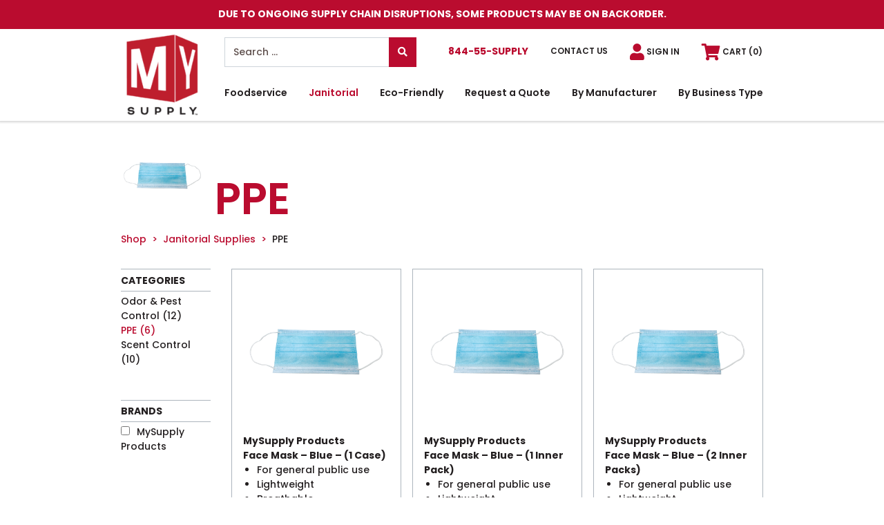

--- FILE ---
content_type: text/html; charset=UTF-8
request_url: https://www.mysupply.com/product-category/janitorial/personal-protective-equipment-ppe/
body_size: 11776
content:
<!DOCTYPE html>
<html lang="en-US">
<head>
	<meta charset="UTF-8">
	<meta name="viewport" content="width=device-width, initial-scale=1, shrink-to-fit=no">
	<link rel="profile" href="http://gmpg.org/xfn/11">
			<style>
		.woocommerce table.shop_table td .woocommerce-shipping-contents small { font-size: 1.1em; font-weight: bold; }
		.woocommerce-cart .cart_totals  table td .woocommerce-shipping-contents small { font-size: 1.1em; font-weight: bold; }
		</style>

		<title>PPE &#8211; MySupply</title>
<meta name='robots' content='max-image-preview:large' />
<link rel='dns-prefetch' href='//www.mysupply.com' />
<link rel='dns-prefetch' href='//s.w.org' />
<link rel="alternate" type="application/rss+xml" title="MySupply &raquo; Feed" href="https://www.mysupply.com/feed/" />
<link rel="alternate" type="application/rss+xml" title="MySupply &raquo; Comments Feed" href="https://www.mysupply.com/comments/feed/" />
<link rel="alternate" type="application/rss+xml" title="MySupply &raquo; PPE Category Feed" href="https://www.mysupply.com/product-category/janitorial/personal-protective-equipment-ppe/feed/" />
		<script>
			window._wpemojiSettings = {"baseUrl":"https:\/\/s.w.org\/images\/core\/emoji\/13.1.0\/72x72\/","ext":".png","svgUrl":"https:\/\/s.w.org\/images\/core\/emoji\/13.1.0\/svg\/","svgExt":".svg","source":{"concatemoji":"https:\/\/www.mysupply.com\/wp-includes\/js\/wp-emoji-release.min.js?ver=5.8.1"}};
			!function(e,a,t){var n,r,o,i=a.createElement("canvas"),p=i.getContext&&i.getContext("2d");function s(e,t){var a=String.fromCharCode;p.clearRect(0,0,i.width,i.height),p.fillText(a.apply(this,e),0,0);e=i.toDataURL();return p.clearRect(0,0,i.width,i.height),p.fillText(a.apply(this,t),0,0),e===i.toDataURL()}function c(e){var t=a.createElement("script");t.src=e,t.defer=t.type="text/javascript",a.getElementsByTagName("head")[0].appendChild(t)}for(o=Array("flag","emoji"),t.supports={everything:!0,everythingExceptFlag:!0},r=0;r<o.length;r++)t.supports[o[r]]=function(e){if(!p||!p.fillText)return!1;switch(p.textBaseline="top",p.font="600 32px Arial",e){case"flag":return s([127987,65039,8205,9895,65039],[127987,65039,8203,9895,65039])?!1:!s([55356,56826,55356,56819],[55356,56826,8203,55356,56819])&&!s([55356,57332,56128,56423,56128,56418,56128,56421,56128,56430,56128,56423,56128,56447],[55356,57332,8203,56128,56423,8203,56128,56418,8203,56128,56421,8203,56128,56430,8203,56128,56423,8203,56128,56447]);case"emoji":return!s([10084,65039,8205,55357,56613],[10084,65039,8203,55357,56613])}return!1}(o[r]),t.supports.everything=t.supports.everything&&t.supports[o[r]],"flag"!==o[r]&&(t.supports.everythingExceptFlag=t.supports.everythingExceptFlag&&t.supports[o[r]]);t.supports.everythingExceptFlag=t.supports.everythingExceptFlag&&!t.supports.flag,t.DOMReady=!1,t.readyCallback=function(){t.DOMReady=!0},t.supports.everything||(n=function(){t.readyCallback()},a.addEventListener?(a.addEventListener("DOMContentLoaded",n,!1),e.addEventListener("load",n,!1)):(e.attachEvent("onload",n),a.attachEvent("onreadystatechange",function(){"complete"===a.readyState&&t.readyCallback()})),(n=t.source||{}).concatemoji?c(n.concatemoji):n.wpemoji&&n.twemoji&&(c(n.twemoji),c(n.wpemoji)))}(window,document,window._wpemojiSettings);
		</script>
		<style>
img.wp-smiley,
img.emoji {
	display: inline !important;
	border: none !important;
	box-shadow: none !important;
	height: 1em !important;
	width: 1em !important;
	margin: 0 .07em !important;
	vertical-align: -0.1em !important;
	background: none !important;
	padding: 0 !important;
}
</style>
	<link rel='stylesheet' id='wc-blocks-integration-css'  href='https://www.mysupply.com/wp-content/plugins/woocommerce-subscriptions/build/index.css?ver=3.1.4' media='all' />
<link rel='stylesheet' id='wp-block-library-css'  href='https://www.mysupply.com/wp-includes/css/dist/block-library/style.min.css?ver=5.8.1' media='all' />
<link rel='stylesheet' id='wc-blocks-vendors-style-css'  href='https://www.mysupply.com/wp-content/plugins/woo-gutenberg-products-block/build/wc-blocks-vendors-style.css?ver=5.7.0' media='all' />
<link rel='stylesheet' id='wc-blocks-style-css'  href='https://www.mysupply.com/wp-content/plugins/woo-gutenberg-products-block/build/wc-blocks-style.css?ver=5.7.0' media='all' />
<link rel='stylesheet' id='gforms-bootstrapper-css'  href='https://www.mysupply.com/wp-content/plugins/gforms-bootstrapper/public/css/gforms-bootstrapper-public.min.css?ver=2.0.6' media='all' />
<link rel='stylesheet' id='pwb-styles-frontend-css'  href='https://www.mysupply.com/wp-content/plugins/perfect-woocommerce-brands/assets/css/styles-frontend.min.css?ver=1.9.3' media='all' />
<link rel='stylesheet' id='rs-plugin-settings-css'  href='https://www.mysupply.com/wp-content/plugins/revslider/public/assets/css/settings.css?ver=5.4.8.3' media='all' />
<style id='rs-plugin-settings-inline-css'>
#rs-demo-id {}
</style>
<link rel='stylesheet' id='simple-banner-style-css'  href='https://www.mysupply.com/wp-content/plugins/simple-banner/simple-banner.css?ver=2.11.0' media='all' />
<style id='woocommerce-inline-inline-css'>
.woocommerce form .form-row .required { visibility: visible; }
</style>
<link rel='stylesheet' id='metorik-css-css'  href='https://www.mysupply.com/wp-content/plugins/metorik-helper/assets/css/metorik.css?ver=1.5.1' media='all' />
<link rel='stylesheet' id='wcsatt-css-css'  href='https://www.mysupply.com/wp-content/plugins/woocommerce-subscribe-all-the-things/assets/css/wcs-att-frontend.css?ver=2.1.4' media='all' />
<link rel='stylesheet' id='child-understrap-styles-css'  href='https://www.mysupply.com/wp-content/themes/mysupply-child/css/child-theme.min.css?ver=0.0.1' media='all' />
<link rel='stylesheet' id='sv-wc-payment-gateway-payment-form-v5_10_8-css'  href='https://www.mysupply.com/wp-content/plugins/woocommerce-gateway-authorize-net-cim/vendor/skyverge/wc-plugin-framework/woocommerce/payment-gateway/assets/css/frontend/sv-wc-payment-gateway-payment-form.min.css?ver=5.10.8' media='all' />
<link rel='stylesheet' id='wc-bundle-style-css'  href='https://www.mysupply.com/wp-content/plugins/woocommerce-product-bundles/assets/css/frontend/woocommerce.css?ver=5.11.1' media='all' />
<script src='https://www.mysupply.com/wp-includes/js/jquery/jquery.min.js?ver=3.6.0' id='jquery-core-js'></script>
<script src='https://www.mysupply.com/wp-includes/js/jquery/jquery-migrate.min.js?ver=3.3.2' id='jquery-migrate-js'></script>
<script src='https://www.mysupply.com/wp-content/plugins/gforms-bootstrapper/public/js/gforms-bootstrapper-public.min.js?ver=2.0.6' id='gforms-bootstrapper-js'></script>
<script src='https://www.mysupply.com/wp-content/plugins/revslider/public/assets/js/jquery.themepunch.tools.min.js?ver=5.4.8.3' id='tp-tools-js'></script>
<script src='https://www.mysupply.com/wp-content/plugins/revslider/public/assets/js/jquery.themepunch.revolution.min.js?ver=5.4.8.3' id='revmin-js'></script>
<script id='simple-banner-script-js-extra'>
var simpleBannerScriptParams = {"version":"2.11.0","hide_simple_banner":"no","simple_banner_position":"fixed","header_margin":"","header_padding":"","simple_banner_text":"DUE TO ONGOING SUPPLY CHAIN DISRUPTIONS, SOME PRODUCTS MAY BE ON BACKORDER.","pro_version_enabled":"","disabled_on_current_page":"","debug_mode":"","id":"102161","disabled_pages_array":[],"is_current_page_a_post":"","disabled_on_posts":"","simple_banner_font_size":"","simple_banner_color":"#ba0c2f","simple_banner_text_color":"","simple_banner_link_color":"","simple_banner_close_color":"","simple_banner_custom_css":"top:0;\r\nmin-height:42px;","simple_banner_scrolling_custom_css":"","simple_banner_text_custom_css":"","simple_banner_button_css":"","site_custom_css":"","keep_site_custom_css":"","site_custom_js":"","keep_site_custom_js":"","wp_body_open_enabled":"","wp_body_open":"1","close_button_enabled":"","close_button_expiration":"","close_button_cookie_set":""};
</script>
<script src='https://www.mysupply.com/wp-content/plugins/simple-banner/simple-banner.js?ver=2.11.0' id='simple-banner-script-js'></script>
<script src='https://www.mysupply.com/wp-content/themes/mysupply-child/js/popper.min.js?ver=5.8.1' id='popper-scripts-js'></script>
<link rel="https://api.w.org/" href="https://www.mysupply.com/wp-json/" /><link rel="alternate" type="application/json" href="https://www.mysupply.com/wp-json/wp/v2/product_cat/645" /><link rel="EditURI" type="application/rsd+xml" title="RSD" href="https://www.mysupply.com/xmlrpc.php?rsd" />
<link rel="wlwmanifest" type="application/wlwmanifest+xml" href="https://www.mysupply.com/wp-includes/wlwmanifest.xml" /> 
<style type="text/css">.simple-banner{position:fixed;}</style><style type="text/css">.simple-banner{background:#ba0c2f;}</style><style type="text/css">.simple-banner .simple-banner-text{color: #ffffff;}</style><style type="text/css">.simple-banner .simple-banner-text a{color:#f16521;}</style><style type="text/css">.simple-banner{top:0;
min-height:42px;}</style><style id="simple-banner-site-custom-css-dummy" type="text/css"></style><script id="simple-banner-site-custom-js-dummy" type="text/javascript"></script><meta name="mobile-web-app-capable" content="yes">
<meta name="apple-mobile-web-app-capable" content="yes">
<meta name="apple-mobile-web-app-title" content="MySupply - Source your foodservice and janitorial supplies with confidence">
	<noscript><style>.woocommerce-product-gallery{ opacity: 1 !important; }</style></noscript>
	<meta name="generator" content="Powered by Slider Revolution 5.4.8.3 - responsive, Mobile-Friendly Slider Plugin for WordPress with comfortable drag and drop interface." />
<link rel="icon" href="https://www.mysupply.com/wp-content/uploads/2019/03/cropped-MySupply_tm_300-1-32x32.jpg" sizes="32x32" />
<link rel="icon" href="https://www.mysupply.com/wp-content/uploads/2019/03/cropped-MySupply_tm_300-1-192x192.jpg" sizes="192x192" />
<link rel="apple-touch-icon" href="https://www.mysupply.com/wp-content/uploads/2019/03/cropped-MySupply_tm_300-1-180x180.jpg" />
<meta name="msapplication-TileImage" content="https://www.mysupply.com/wp-content/uploads/2019/03/cropped-MySupply_tm_300-1-270x270.jpg" />
<script type="text/javascript">function setREVStartSize(e){									
						try{ e.c=jQuery(e.c);var i=jQuery(window).width(),t=9999,r=0,n=0,l=0,f=0,s=0,h=0;
							if(e.responsiveLevels&&(jQuery.each(e.responsiveLevels,function(e,f){f>i&&(t=r=f,l=e),i>f&&f>r&&(r=f,n=e)}),t>r&&(l=n)),f=e.gridheight[l]||e.gridheight[0]||e.gridheight,s=e.gridwidth[l]||e.gridwidth[0]||e.gridwidth,h=i/s,h=h>1?1:h,f=Math.round(h*f),"fullscreen"==e.sliderLayout){var u=(e.c.width(),jQuery(window).height());if(void 0!=e.fullScreenOffsetContainer){var c=e.fullScreenOffsetContainer.split(",");if (c) jQuery.each(c,function(e,i){u=jQuery(i).length>0?u-jQuery(i).outerHeight(!0):u}),e.fullScreenOffset.split("%").length>1&&void 0!=e.fullScreenOffset&&e.fullScreenOffset.length>0?u-=jQuery(window).height()*parseInt(e.fullScreenOffset,0)/100:void 0!=e.fullScreenOffset&&e.fullScreenOffset.length>0&&(u-=parseInt(e.fullScreenOffset,0))}f=u}else void 0!=e.minHeight&&f<e.minHeight&&(f=e.minHeight);e.c.closest(".rev_slider_wrapper").css({height:f})					
						}catch(d){console.log("Failure at Presize of Slider:"+d)}						
					};</script>
		<style id="wp-custom-css">
			#woocommerce-wrapper .summary .stock.out-of-stock{
    color:#ba0c2f;
}

.site #wrapper-navbar{
	top:42px;
}
.site .wrapper{
	margin-top:42px;
}

@media (max-width:767px){
	.simple-banner .simple-banner-text{
		font-size:12px;
		padding:10px;
	}
	body .simple-banner{
		min-height:40px;
	}
	.site #wrapper-navbar{
		top:40px;
	}
	.site .wrapper{
		margin-top:40px;
	}
}
@media (max-width:552px){
	body .simple-banner{
		min-height:58px;
	}
	.site #wrapper-navbar{
		top:58px;
	}
	.site .wrapper{
		margin-top:58px;
	}
}		</style>
		</head>

<body class="archive tax-product_cat term-personal-protective-equipment-ppe term-645 wp-custom-logo wp-embed-responsive theme-understrap woocommerce woocommerce-page woocommerce-no-js hfeed">

<div class="site" id="page">

	<!-- ******************* The Navbar Area ******************* -->
	<div id="wrapper-navbar" class="fixed-top" itemscope itemtype="http://schema.org/WebSite">

		<a class="skip-link sr-only sr-only-focusable" href="#content">Skip to content</a>

                    <div class="container">
        
            <div class="row align-items-stretch">
                <div class="col col-auto">
                    <!-- MySupply logo -->
                                            <a href="https://www.mysupply.com" class="custom-logo-link d-block w-100 h-100" rel="home" itemprop="url"><img width="120" height="120" src="https://www.mysupply.com/wp-content/uploads/2019/06/MySupply_logo_color_72_2x2-150x150.png" class="img-fluid" alt="MySupply" itemprop="logo"></a>                    <!-- end custom logo -->
                </div>
                <div class="col">
                    <!-- Menus / Content -->
                    <div class="row align-items-center h-50 d-none d-lg-flex">
                        <!-- Search -->
                        <div class="col">
                            
<form method="get" id="searchform" action="https://www.mysupply.com/" role="search">
	<label class="sr-only" for="s">Search</label>
	<div class="input-group">
		<input class="field form-control" id="s" name="s" type="text"
			placeholder="Search &hellip;" value="">
		<span class="input-group-append">
			<button class="submit btn btn-primary" id="searchsubmit" name="submit" type="submit"
			value="Search"><i class="fas fa-search"></i></button>
		</span>
	</div>
</form>
                        </div>
                        <!-- Utility Menu -->
                        <div class="col col-lg-auto pr-lg-0">
                            <nav id="nav__navbarUtility" class="nav nav-links justify-content-between">
                                <!-- Phone Number -->
                                <a class="nav-item nav-link text-primary text-large" href="tel:+1-844-557-8775"><strong>844-55-SUPPLY</strong></a>
                                <!-- Contact -->
                                <a class="nav-item nav-link text-uppercase" href="https://www.mysupply.com/contact/">Contact Us</a>
                                <!-- Login / Account -->
                                                                    <a class="nav-item nav-link text-uppercase sign-in" href="https://www.mysupply.com/account/"><i class="fa fa-user"></i> Sign In</a>
                                                                                                    <!-- Cart -->
                                    <a class="nav-item nav-link cart-contents text-uppercase" href="https://www.mysupply.com/cart/" title="View your shopping cart"><i class="fa fa-shopping-cart"></i> Cart <span class="cart-contents-count">(0)</span></a>
                                                            </nav>
                        </div>
                    </div>
                    <div id="row__navbarPrimary" class="row align-items-stretch">
                        <!-- Main Nav -->
                        <div class="col col-12">
                            <nav id="nav__navbarPrimary" class="navbar navbar-expand-lg navbar-light bg-transparent">
                                <button class="navbar-toggler ml-auto" type="button" data-toggle="collapse" data-target="#navbarPrimary" aria-controls="navbarPrimary" aria-expanded="false" aria-label="Toggle navigation">
                                    <span class="navbar-toggler-icon"></span>
                                </button>

                                <!-- The WordPress Menu goes here -->
                                <div id="navbarPrimary" class="collapse navbar-collapse h-100"><ul id="main-menu" class="navbar-nav justify-content-between w-100 align-self-stretch"><li itemscope="itemscope" itemtype="https://www.schema.org/SiteNavigationElement" id="menu-item-149" class="menu-item menu-item-type-taxonomy menu-item-object-product_cat menu-item-has-children dropdown menu-item-149 nav-item"><a title="Foodservice" href="https://www.mysupply.com/product-category/foodservice/" aria-haspopup="true" aria-expanded="false" class="dropdown-toggle nav-link" id="menu-item-dropdown-149">Foodservice</a>
<ul class="dropdown-menu" aria-labelledby="menu-item-dropdown-149" role="menu">
	<li itemscope="itemscope" itemtype="https://www.schema.org/SiteNavigationElement" id="menu-item-101360" class="menu-item menu-item-type-taxonomy menu-item-object-product_cat menu-item-101360 nav-item"><a title="Bags" href="https://www.mysupply.com/product-category/foodservice/bags/" class="dropdown-item">Bags</a></li>
	<li itemscope="itemscope" itemtype="https://www.schema.org/SiteNavigationElement" id="menu-item-198" class="menu-item menu-item-type-taxonomy menu-item-object-product_cat menu-item-198 nav-item"><a title="Catering Equipment" href="https://www.mysupply.com/product-category/foodservice/catering-equipment/" class="dropdown-item">Catering Equipment</a></li>
	<li itemscope="itemscope" itemtype="https://www.schema.org/SiteNavigationElement" id="menu-item-101359" class="menu-item menu-item-type-taxonomy menu-item-object-product_cat menu-item-101359 nav-item"><a title="Cups" href="https://www.mysupply.com/product-category/foodservice/cups/" class="dropdown-item">Cups</a></li>
	<li itemscope="itemscope" itemtype="https://www.schema.org/SiteNavigationElement" id="menu-item-201" class="menu-item menu-item-type-taxonomy menu-item-object-product_cat menu-item-201 nav-item"><a title="Kitchen Cleaning" href="https://www.mysupply.com/product-category/foodservice/kitchen-cleaning/" class="dropdown-item">Kitchen Cleaning</a></li>
	<li itemscope="itemscope" itemtype="https://www.schema.org/SiteNavigationElement" id="menu-item-203" class="menu-item menu-item-type-taxonomy menu-item-object-product_cat menu-item-203 nav-item"><a title="Napkins and Paper Products" href="https://www.mysupply.com/product-category/foodservice/napkins-and-paper-products/" class="dropdown-item">Napkins and Paper Products</a></li>
	<li itemscope="itemscope" itemtype="https://www.schema.org/SiteNavigationElement" id="menu-item-204" class="menu-item menu-item-type-taxonomy menu-item-object-product_cat menu-item-204 nav-item"><a title="Plastic Table Covers" href="https://www.mysupply.com/product-category/foodservice/plastic-table-covers/" class="dropdown-item">Plastic Table Covers</a></li>
	<li itemscope="itemscope" itemtype="https://www.schema.org/SiteNavigationElement" id="menu-item-206" class="menu-item menu-item-type-taxonomy menu-item-object-product_cat menu-item-206 nav-item"><a title="Protective Apparel" href="https://www.mysupply.com/product-category/foodservice/protective-apparel/" class="dropdown-item">Protective Apparel</a></li>
	<li itemscope="itemscope" itemtype="https://www.schema.org/SiteNavigationElement" id="menu-item-207" class="menu-item menu-item-type-taxonomy menu-item-object-product_cat menu-item-207 nav-item"><a title="Shortening Filtration" href="https://www.mysupply.com/product-category/foodservice/shortening-filtration/" class="dropdown-item">Shortening Filtration</a></li>
</ul>
</li>
<li itemscope="itemscope" itemtype="https://www.schema.org/SiteNavigationElement" id="menu-item-150" class="menu-item menu-item-type-taxonomy menu-item-object-product_cat current-product_cat-ancestor current-menu-ancestor current-menu-parent current-product_cat-parent menu-item-has-children dropdown active menu-item-150 nav-item"><a title="Janitorial" href="https://www.mysupply.com/product-category/janitorial/" aria-haspopup="true" aria-expanded="false" class="dropdown-toggle nav-link" id="menu-item-dropdown-150">Janitorial</a>
<ul class="dropdown-menu" aria-labelledby="menu-item-dropdown-150" role="menu">
	<li itemscope="itemscope" itemtype="https://www.schema.org/SiteNavigationElement" id="menu-item-211" class="menu-item menu-item-type-taxonomy menu-item-object-product_cat menu-item-211 nav-item"><a title="Scent Control" href="https://www.mysupply.com/product-category/janitorial/scent-control/" class="dropdown-item">Scent Control</a></li>
	<li itemscope="itemscope" itemtype="https://www.schema.org/SiteNavigationElement" id="menu-item-101277" class="menu-item menu-item-type-taxonomy menu-item-object-product_cat menu-item-101277 nav-item"><a title="Odor &amp; Pest Control" href="https://www.mysupply.com/product-category/janitorial/odor-pest-control/" class="dropdown-item">Odor &amp; Pest Control</a></li>
	<li itemscope="itemscope" itemtype="https://www.schema.org/SiteNavigationElement" id="menu-item-102025" class="menu-item menu-item-type-taxonomy menu-item-object-product_cat current-menu-item active menu-item-102025 nav-item"><a title="PPE" href="https://www.mysupply.com/product-category/janitorial/personal-protective-equipment-ppe/" class="dropdown-item">PPE</a></li>
</ul>
</li>
<li itemscope="itemscope" itemtype="https://www.schema.org/SiteNavigationElement" id="menu-item-146" class="menu-item menu-item-type-taxonomy menu-item-object-product_cat menu-item-146 nav-item"><a title="Eco-Friendly" href="https://www.mysupply.com/product-category/eco-friendly/" class="nav-link">Eco-Friendly</a></li>
<li itemscope="itemscope" itemtype="https://www.schema.org/SiteNavigationElement" id="menu-item-240" class="menu-item menu-item-type-post_type menu-item-object-page menu-item-240 nav-item"><a title="Request a Quote" href="https://www.mysupply.com/quote/" class="nav-link">Request a Quote</a></li>
<li itemscope="itemscope" itemtype="https://www.schema.org/SiteNavigationElement" id="menu-item-47" class="menu-item menu-item-type-custom menu-item-object-custom menu-item-has-children dropdown menu-item-47 nav-item"><a title="By Manufacturer" href="#by_manufacturer" aria-haspopup="true" aria-expanded="false" class="dropdown-toggle nav-link" id="menu-item-dropdown-47">By Manufacturer</a>
<ul class="dropdown-menu" aria-labelledby="menu-item-dropdown-47" role="menu">
	<li itemscope="itemscope" itemtype="https://www.schema.org/SiteNavigationElement" id="menu-item-213" class="menu-item menu-item-type-taxonomy menu-item-object-pwb-brand menu-item-213 nav-item"><a title="Cellucap Manufacturing" href="https://www.mysupply.com/manufacturer/cellucap-manufacturing/" class="dropdown-item">Cellucap Manufacturing</a></li>
	<li itemscope="itemscope" itemtype="https://www.schema.org/SiteNavigationElement" id="menu-item-214" class="menu-item menu-item-type-taxonomy menu-item-object-pwb-brand menu-item-214 nav-item"><a title="Disco" href="https://www.mysupply.com/manufacturer/disco/" class="dropdown-item">Disco</a></li>
	<li itemscope="itemscope" itemtype="https://www.schema.org/SiteNavigationElement" id="menu-item-215" class="menu-item menu-item-type-taxonomy menu-item-object-pwb-brand menu-item-215 nav-item"><a title="Fresh Products" href="https://www.mysupply.com/manufacturer/fresh-products/" class="dropdown-item">Fresh Products</a></li>
	<li itemscope="itemscope" itemtype="https://www.schema.org/SiteNavigationElement" id="menu-item-88718" class="menu-item menu-item-type-taxonomy menu-item-object-pwb-brand menu-item-88718 nav-item"><a title="Green Drain" href="https://www.mysupply.com/manufacturer/green-drain/" class="dropdown-item">Green Drain</a></li>
	<li itemscope="itemscope" itemtype="https://www.schema.org/SiteNavigationElement" id="menu-item-216" class="menu-item menu-item-type-taxonomy menu-item-object-pwb-brand menu-item-216 nav-item"><a title="MySupply Products" href="https://www.mysupply.com/manufacturer/mysupply-products/" class="dropdown-item">MySupply Products</a></li>
	<li itemscope="itemscope" itemtype="https://www.schema.org/SiteNavigationElement" id="menu-item-101361" class="menu-item menu-item-type-taxonomy menu-item-object-pwb-brand menu-item-101361 nav-item"><a title="Pan Pacific" href="https://www.mysupply.com/manufacturer/pan-pacific/" class="dropdown-item">Pan Pacific</a></li>
	<li itemscope="itemscope" itemtype="https://www.schema.org/SiteNavigationElement" id="menu-item-101364" class="menu-item menu-item-type-taxonomy menu-item-object-pwb-brand menu-item-101364 nav-item"><a title="WNA" href="https://www.mysupply.com/manufacturer/wna/" class="dropdown-item">WNA</a></li>
</ul>
</li>
<li itemscope="itemscope" itemtype="https://www.schema.org/SiteNavigationElement" id="menu-item-48" class="menu-item menu-item-type-custom menu-item-object-custom menu-item-has-children dropdown menu-item-48 nav-item"><a title="By Business Type" href="#by_business_type" aria-haspopup="true" aria-expanded="false" class="dropdown-toggle nav-link" id="menu-item-dropdown-48">By Business Type</a>
<ul class="dropdown-menu" aria-labelledby="menu-item-dropdown-48" role="menu">
	<li itemscope="itemscope" itemtype="https://www.schema.org/SiteNavigationElement" id="menu-item-220" class="menu-item menu-item-type-taxonomy menu-item-object-pa_business-type menu-item-220 nav-item"><a title="Bar Supplies" href="https://www.mysupply.com/shop/business-type/bar-supplies/" class="dropdown-item">Bar Supplies</a></li>
	<li itemscope="itemscope" itemtype="https://www.schema.org/SiteNavigationElement" id="menu-item-224" class="menu-item menu-item-type-taxonomy menu-item-object-pa_business-type menu-item-224 nav-item"><a title="Coffee Shop Supplies" href="https://www.mysupply.com/shop/business-type/coffee-shop-supplies/" class="dropdown-item">Coffee Shop Supplies</a></li>
	<li itemscope="itemscope" itemtype="https://www.schema.org/SiteNavigationElement" id="menu-item-225" class="menu-item menu-item-type-taxonomy menu-item-object-pa_business-type menu-item-225 nav-item"><a title="Deli Supplies" href="https://www.mysupply.com/shop/business-type/deli-supplies/" class="dropdown-item">Deli Supplies</a></li>
	<li itemscope="itemscope" itemtype="https://www.schema.org/SiteNavigationElement" id="menu-item-227" class="menu-item menu-item-type-taxonomy menu-item-object-pa_business-type menu-item-227 nav-item"><a title="Food Truck Supplies" href="https://www.mysupply.com/shop/business-type/food-truck-supplies/" class="dropdown-item">Food Truck Supplies</a></li>
	<li itemscope="itemscope" itemtype="https://www.schema.org/SiteNavigationElement" id="menu-item-230" class="menu-item menu-item-type-taxonomy menu-item-object-pa_business-type menu-item-230 nav-item"><a title="Juice Shop Supplies" href="https://www.mysupply.com/shop/business-type/juice-shop-supplies/" class="dropdown-item">Juice Shop Supplies</a></li>
	<li itemscope="itemscope" itemtype="https://www.schema.org/SiteNavigationElement" id="menu-item-231" class="menu-item menu-item-type-taxonomy menu-item-object-pa_business-type menu-item-231 nav-item"><a title="Party Supplies" href="https://www.mysupply.com/shop/business-type/party-supplies/" class="dropdown-item">Party Supplies</a></li>
	<li itemscope="itemscope" itemtype="https://www.schema.org/SiteNavigationElement" id="menu-item-232" class="menu-item menu-item-type-taxonomy menu-item-object-pa_business-type menu-item-232 nav-item"><a title="Restaurant Supplies" href="https://www.mysupply.com/shop/business-type/restaurant-supplies/" class="dropdown-item">Restaurant Supplies</a></li>
	<li itemscope="itemscope" itemtype="https://www.schema.org/SiteNavigationElement" id="menu-item-233" class="menu-item menu-item-type-taxonomy menu-item-object-pa_business-type menu-item-233 nav-item"><a title="Take-out Supplies" href="https://www.mysupply.com/shop/business-type/take-out-supplies/" class="dropdown-item">Take-out Supplies</a></li>
</ul>
</li>
</ul></div>                            </nav><!-- .site-navigation -->
                        </div>
                    </div>
                </div>
            </div>

                    </div><!-- .container -->
        
	</div><!-- #wrapper-navbar end -->
<div class="wrapper" id="woocommerce-wrapper"><div class="container" id="content" tabindex="-1"><div class="row"><div class="col"><div class="row"><div class="col"><header class="woocommerce-products-header"><div class="row small-gutters align-items-end"><div class="col-auto"><img class="img-fluid" src="https://www.mysupply.com/wp-content/uploads/2020/05/FEM-3PL200_mysupply-5x5.png" alt="" /></div><div class="col"><h1 class="woocommerce-products-header__title page-title">PPE</h1></div></div></header></div></div><div class="row"><div class="col"><nav class="woocommerce-breadcrumb" aria-label="breadcrumb"><ol class="breadcrumb"><li class="breadcrumb-item"><a href="https://www.mysupply.com/shop/">Shop</a></li><li class="breadcrumb-item"><a href="https://www.mysupply.com/product-category/janitorial/">Janitorial Supplies</a></li><li class="breadcrumb-item">PPE</li></ol></nav></div><!-- .col --></div><!-- .row --></div><!-- .col --></div><!-- .row --><div class="row">
	
<div class="col-md-2 widget-area" id="woo-sidebar" role="complementary">
    <aside id="woocommerce_product_categories-2" class="widget woocommerce widget_product_categories"><h3 class="widget-title">Categories</h3><ul class="product-categories "><li class="list-item cat-item cat-item-22"><a href="https://www.mysupply.com/product-category/catering/" class="btn-link">Catering Supplies <span class="count">(4)</span></a></li>
<li class="list-item cat-item cat-item-24"><a href="https://www.mysupply.com/product-category/custom/" class="btn-link">Custom Supplies <span class="count">(4)</span></a></li>
<li class="list-item cat-item cat-item-21"><a href="https://www.mysupply.com/product-category/eco-friendly/" class="btn-link">Eco-Friendly Supplies <span class="count">(12)</span></a></li>
<li class="list-item cat-item cat-item-23"><a href="https://www.mysupply.com/product-category/events/" class="btn-link">Events Supplies <span class="count">(4)</span></a></li>
<li class="list-item cat-item cat-item-18"><a href="https://www.mysupply.com/product-category/foodservice/" class="btn-link">Foodservice Supplies <span class="count">(34)</span></a></li>
<li class="list-item cat-item cat-item-19 cat-parent current-cat-parent"><a href="https://www.mysupply.com/product-category/janitorial/" class="btn-link">Janitorial Supplies <span class="count">(28)</span></a><ul class='children'>
<li class="list-item cat-item cat-item-416"><a href="https://www.mysupply.com/product-category/janitorial/odor-pest-control/" class="btn-link">Odor &amp; Pest Control <span class="count">(12)</span></a></li>
<li class="list-item cat-item cat-item-645 current-cat"><a href="https://www.mysupply.com/product-category/janitorial/personal-protective-equipment-ppe/" class="btn-link">PPE <span class="count">(6)</span></a></li>
<li class="list-item cat-item cat-item-86"><a href="https://www.mysupply.com/product-category/janitorial/scent-control/" class="btn-link">Scent Control <span class="count">(10)</span></a></li>
</ul>
</li>
</ul></aside><aside id="pwb_filter_by_brand_widget-2" class="widget widget_pwb_filter_by_brand_widget"><h3 class="widget-title">Brands</h3>
<div class="pwb-filter-products pwb-hide-submit-btn" data-cat-url="https://www.mysupply.com/product-category/janitorial/personal-protective-equipment-ppe/">
  <ul>
          <li>
        <label>
          <input type="checkbox" data-brand="46" value="mysupply-products">MySupply Products        </label>
      </li>
      </ul>
    </div></aside></div><!-- #woo-sidebar -->
	<div class="col-12 col-md-10 content-area" id="primary">
<main class="site-main" id="main"><div class="woocommerce-notices-wrapper"></div><ul class="products columns-3">
<li class="product type-product post-102161 status-publish first outofstock product_cat-janitorial product_cat-masks product_cat-personal-protective-equipment-ppe product_cat-protective-apparel product_tag-mask has-post-thumbnail taxable shipping-taxable purchasable product-type-simple">
	<div class="card"><div class="card-header"><img width="300" height="300" src="https://www.mysupply.com/wp-content/uploads/2020/05/FEM-3PL200_mysupply-5x5-300x300.png" class="attachment-woocommerce_thumbnail size-woocommerce_thumbnail" alt="" loading="lazy" srcset="https://www.mysupply.com/wp-content/uploads/2020/05/FEM-3PL200_mysupply-5x5-300x300.png 300w, https://www.mysupply.com/wp-content/uploads/2020/05/FEM-3PL200_mysupply-5x5-150x150.png 150w, https://www.mysupply.com/wp-content/uploads/2020/05/FEM-3PL200_mysupply-5x5-768x768.png 768w, https://www.mysupply.com/wp-content/uploads/2020/05/FEM-3PL200_mysupply-5x5-1024x1024.png 1024w, https://www.mysupply.com/wp-content/uploads/2020/05/FEM-3PL200_mysupply-5x5-600x600.png 600w, https://www.mysupply.com/wp-content/uploads/2020/05/FEM-3PL200_mysupply-5x5-100x100.png 100w, https://www.mysupply.com/wp-content/uploads/2020/05/FEM-3PL200_mysupply-5x5.png 1500w" sizes="(max-width: 300px) 100vw, 300px" /></div><div class="card-body"><p class="h6 woocommerce-loop-product__brand">MySupply Products</p><h2 class="h6 woocommerce-loop-product__title">Face Mask &#8211; Blue &#8211; (1 Case)</h2><ul>
 	<li>For general public use</li>
 	<li>Lightweight</li>
 	<li>Breathable</li>
 	<li>Easy to use</li>
 	<li>Blue</li>
</ul></div><div class="card-footer">
	<span class="price"><span class="woocommerce-Price-amount amount"><bdi><span class="woocommerce-Price-currencySymbol">&#36;</span>740.00</bdi></span><br /><span class="woocommerce-Price-suffix">1 Case</span> <small class="wcsatt-sub-options">&ndash; subscription plan available</small></span>
<div class="add-to-cart-container"><a href="https://www.mysupply.com/shop/foodservice/protective-apparel/masks/face-mask-disposable-1-case/" data-quantity="1" class=" product_type_simple single_add_to_cart_button btn btn-outline-primary btn-block ajax_add_to_cart" data-product_id="102161" data-product_sku="" aria-label="Read more about &ldquo;Face Mask - Blue - (1 Case)&rdquo;" rel="nofollow"> Read More</a></div><div class="woocommerce_mfg_item_code"><span>MFG Item Code: FEM-3PLXXX</span></div></div></div></li>
<li class="product type-product post-101986 status-publish outofstock product_cat-janitorial product_cat-masks product_cat-personal-protective-equipment-ppe product_cat-protective-apparel product_tag-mask has-post-thumbnail taxable shipping-taxable purchasable product-type-simple">
	<div class="card"><div class="card-header"><img width="300" height="300" src="https://www.mysupply.com/wp-content/uploads/2020/05/FEM-3PL200_mysupply-5x5-300x300.png" class="attachment-woocommerce_thumbnail size-woocommerce_thumbnail" alt="" loading="lazy" srcset="https://www.mysupply.com/wp-content/uploads/2020/05/FEM-3PL200_mysupply-5x5-300x300.png 300w, https://www.mysupply.com/wp-content/uploads/2020/05/FEM-3PL200_mysupply-5x5-150x150.png 150w, https://www.mysupply.com/wp-content/uploads/2020/05/FEM-3PL200_mysupply-5x5-768x768.png 768w, https://www.mysupply.com/wp-content/uploads/2020/05/FEM-3PL200_mysupply-5x5-1024x1024.png 1024w, https://www.mysupply.com/wp-content/uploads/2020/05/FEM-3PL200_mysupply-5x5-600x600.png 600w, https://www.mysupply.com/wp-content/uploads/2020/05/FEM-3PL200_mysupply-5x5-100x100.png 100w, https://www.mysupply.com/wp-content/uploads/2020/05/FEM-3PL200_mysupply-5x5.png 1500w" sizes="(max-width: 300px) 100vw, 300px" /></div><div class="card-body"><p class="h6 woocommerce-loop-product__brand">MySupply Products</p><h2 class="h6 woocommerce-loop-product__title">Face Mask &#8211; Blue &#8211; (1 Inner Pack)</h2><ul>
 	<li>For general public use</li>
 	<li>Lightweight</li>
 	<li>Breathable</li>
 	<li>Easy to use</li>
 	<li>Blue</li>
</ul></div><div class="card-footer">
	<span class="price"><span class="woocommerce-Price-amount amount"><bdi><span class="woocommerce-Price-currencySymbol">&#36;</span>21.99</bdi></span><br /><span class="woocommerce-Price-suffix">1 Pack</span> <small class="wcsatt-sub-options">&ndash; subscription plan available</small></span>
<div class="add-to-cart-container"><a href="https://www.mysupply.com/shop/foodservice/protective-apparel/masks/face-mask-disposable-1-inner-pack/" data-quantity="1" class=" product_type_simple single_add_to_cart_button btn btn-outline-primary btn-block ajax_add_to_cart" data-product_id="101986" data-product_sku="" aria-label="Read more about &ldquo;Face Mask - Blue - (1 Inner Pack)&rdquo;" rel="nofollow"> Read More</a></div><div class="woocommerce_mfg_item_code"><span>MFG Item Code: FEM-3PLXXX</span></div></div></div></li>
<li class="product type-product post-102003 status-publish last outofstock product_cat-janitorial product_cat-masks product_cat-personal-protective-equipment-ppe product_cat-protective-apparel product_tag-mask has-post-thumbnail taxable shipping-taxable purchasable product-type-simple">
	<div class="card"><div class="card-header"><img width="300" height="300" src="https://www.mysupply.com/wp-content/uploads/2020/05/FEM-3PL200_mysupply-5x5-300x300.png" class="attachment-woocommerce_thumbnail size-woocommerce_thumbnail" alt="" loading="lazy" srcset="https://www.mysupply.com/wp-content/uploads/2020/05/FEM-3PL200_mysupply-5x5-300x300.png 300w, https://www.mysupply.com/wp-content/uploads/2020/05/FEM-3PL200_mysupply-5x5-150x150.png 150w, https://www.mysupply.com/wp-content/uploads/2020/05/FEM-3PL200_mysupply-5x5-768x768.png 768w, https://www.mysupply.com/wp-content/uploads/2020/05/FEM-3PL200_mysupply-5x5-1024x1024.png 1024w, https://www.mysupply.com/wp-content/uploads/2020/05/FEM-3PL200_mysupply-5x5-600x600.png 600w, https://www.mysupply.com/wp-content/uploads/2020/05/FEM-3PL200_mysupply-5x5-100x100.png 100w, https://www.mysupply.com/wp-content/uploads/2020/05/FEM-3PL200_mysupply-5x5.png 1500w" sizes="(max-width: 300px) 100vw, 300px" /></div><div class="card-body"><p class="h6 woocommerce-loop-product__brand">MySupply Products</p><h2 class="h6 woocommerce-loop-product__title">Face Mask &#8211; Blue &#8211; (2 Inner Packs)</h2><ul>
 	<li>For general public use</li>
 	<li>Lightweight</li>
 	<li>Breathable</li>
 	<li>Easy to use</li>
 	<li>Blue</li>
</ul></div><div class="card-footer">
	<span class="price"><span class="woocommerce-Price-amount amount"><bdi><span class="woocommerce-Price-currencySymbol">&#36;</span>43.98</bdi></span><br /><span class="woocommerce-Price-suffix">2 Pack</span> <small class="wcsatt-sub-options">&ndash; subscription plan available</small></span>
<div class="add-to-cart-container"><a href="https://www.mysupply.com/shop/foodservice/protective-apparel/masks/face-mask-disposable-2-inner-packs/" data-quantity="1" class=" product_type_simple single_add_to_cart_button btn btn-outline-primary btn-block ajax_add_to_cart" data-product_id="102003" data-product_sku="" aria-label="Read more about &ldquo;Face Mask - Blue - (2 Inner Packs)&rdquo;" rel="nofollow"> Read More</a></div><div class="woocommerce_mfg_item_code"><span>MFG Item Code: FEM-3PLXXX</span></div></div></div></li>
<li class="product type-product post-102585 status-publish first outofstock product_cat-janitorial product_cat-masks product_cat-personal-protective-equipment-ppe product_cat-protective-apparel product_tag-mask has-post-thumbnail taxable shipping-taxable purchasable product-type-simple">
	<div class="card"><div class="card-header"><img width="300" height="300" src="https://www.mysupply.com/wp-content/uploads/2020/09/white-mask-6-300x300.jpg" class="attachment-woocommerce_thumbnail size-woocommerce_thumbnail" alt="White Face Mask" loading="lazy" srcset="https://www.mysupply.com/wp-content/uploads/2020/09/white-mask-6-300x300.jpg 300w, https://www.mysupply.com/wp-content/uploads/2020/09/white-mask-6-150x150.jpg 150w, https://www.mysupply.com/wp-content/uploads/2020/09/white-mask-6-768x768.jpg 768w, https://www.mysupply.com/wp-content/uploads/2020/09/white-mask-6-1024x1024.jpg 1024w, https://www.mysupply.com/wp-content/uploads/2020/09/white-mask-6-600x600.jpg 600w, https://www.mysupply.com/wp-content/uploads/2020/09/white-mask-6-100x100.jpg 100w" sizes="(max-width: 300px) 100vw, 300px" /></div><div class="card-body"><p class="h6 woocommerce-loop-product__brand">MySupply Products</p><h2 class="h6 woocommerce-loop-product__title">Face Mask &#8211; White &#8211; (1 Case)</h2><ul>
 	<li>For general public use</li>
 	<li>Lightweight</li>
 	<li>Breathable</li>
 	<li>Easy to use</li>
 	<li>White</li>
</ul></div><div class="card-footer">
	<span class="price"><span class="woocommerce-Price-amount amount"><bdi><span class="woocommerce-Price-currencySymbol">&#36;</span>740.00</bdi></span><br /><span class="woocommerce-Price-suffix">1 Case</span> <small class="wcsatt-sub-options">&ndash; subscription plan available</small></span>
<div class="add-to-cart-container"><a href="https://www.mysupply.com/shop/foodservice/protective-apparel/masks/face-mask-white-1-case/" data-quantity="1" class=" product_type_simple single_add_to_cart_button btn btn-outline-primary btn-block ajax_add_to_cart" data-product_id="102585" data-product_sku="" aria-label="Read more about &ldquo;Face Mask - White - (1 Case)&rdquo;" rel="nofollow"> Read More</a></div><div class="woocommerce_mfg_item_code"><span>MFG Item Code: FEM-3PLXXX White</span></div></div></div></li>
<li class="product type-product post-102575 status-publish outofstock product_cat-janitorial product_cat-masks product_cat-personal-protective-equipment-ppe product_cat-protective-apparel product_tag-mask has-post-thumbnail taxable shipping-taxable purchasable product-type-simple">
	<div class="card"><div class="card-header"><img width="300" height="300" src="https://www.mysupply.com/wp-content/uploads/2020/09/white-mask-6-300x300.jpg" class="attachment-woocommerce_thumbnail size-woocommerce_thumbnail" alt="White Face Mask" loading="lazy" srcset="https://www.mysupply.com/wp-content/uploads/2020/09/white-mask-6-300x300.jpg 300w, https://www.mysupply.com/wp-content/uploads/2020/09/white-mask-6-150x150.jpg 150w, https://www.mysupply.com/wp-content/uploads/2020/09/white-mask-6-768x768.jpg 768w, https://www.mysupply.com/wp-content/uploads/2020/09/white-mask-6-1024x1024.jpg 1024w, https://www.mysupply.com/wp-content/uploads/2020/09/white-mask-6-600x600.jpg 600w, https://www.mysupply.com/wp-content/uploads/2020/09/white-mask-6-100x100.jpg 100w" sizes="(max-width: 300px) 100vw, 300px" /></div><div class="card-body"><p class="h6 woocommerce-loop-product__brand">MySupply Products</p><h2 class="h6 woocommerce-loop-product__title">Face Mask &#8211; White &#8211; (1 Inner Pack)</h2><ul>
 	<li>For general public use</li>
 	<li>Lightweight</li>
 	<li>Breathable</li>
 	<li>Easy to use</li>
 	<li>White</li>
</ul></div><div class="card-footer">
	<span class="price"><span class="woocommerce-Price-amount amount"><bdi><span class="woocommerce-Price-currencySymbol">&#36;</span>21.99</bdi></span><br /><span class="woocommerce-Price-suffix">1 Pack</span> <small class="wcsatt-sub-options">&ndash; subscription plan available</small></span>
<div class="add-to-cart-container"><a href="https://www.mysupply.com/shop/foodservice/protective-apparel/masks/face-mask-white-1-inner-pack/" data-quantity="1" class=" product_type_simple single_add_to_cart_button btn btn-outline-primary btn-block ajax_add_to_cart" data-product_id="102575" data-product_sku="" aria-label="Read more about &ldquo;Face Mask - White - (1 Inner Pack)&rdquo;" rel="nofollow"> Read More</a></div><div class="woocommerce_mfg_item_code"><span>MFG Item Code: FEM-3PLXXX (White)</span></div></div></div></li>
<li class="product type-product post-102026 status-publish last outofstock product_cat-foodservice product_cat-janitorial product_cat-personal-protective-equipment-ppe product_cat-protective-apparel product_cat-thermometers product_tag-thermometer has-post-thumbnail taxable shipping-taxable purchasable product-type-simple">
	<div class="card"><div class="card-header"><img width="300" height="300" src="https://www.mysupply.com/wp-content/uploads/2020/05/thermo_side-300x300.jpg" class="attachment-woocommerce_thumbnail size-woocommerce_thumbnail" alt="" loading="lazy" srcset="https://www.mysupply.com/wp-content/uploads/2020/05/thermo_side-300x300.jpg 300w, https://www.mysupply.com/wp-content/uploads/2020/05/thermo_side-150x150.jpg 150w, https://www.mysupply.com/wp-content/uploads/2020/05/thermo_side-768x768.jpg 768w, https://www.mysupply.com/wp-content/uploads/2020/05/thermo_side-1024x1024.jpg 1024w, https://www.mysupply.com/wp-content/uploads/2020/05/thermo_side-600x600.jpg 600w, https://www.mysupply.com/wp-content/uploads/2020/05/thermo_side-100x100.jpg 100w, https://www.mysupply.com/wp-content/uploads/2020/05/thermo_side.jpg 1800w" sizes="(max-width: 300px) 100vw, 300px" /></div><div class="card-body"><p class="h6 woocommerce-loop-product__brand">MySupply Products</p><h2 class="h6 woocommerce-loop-product__title">Thermometer &#8211; Non-Contact &#8211; 1 Unit</h2><ul>
 	<li>Infrared technology</li>
 	<li>No contact with skin</li>
 	<li>High quality</li>
 	<li>Easy to use</li>
</ul></div><div class="card-footer">
	<span class="price"><span class="woocommerce-Price-amount amount"><bdi><span class="woocommerce-Price-currencySymbol">&#36;</span>99.00</bdi></span><br /><span class="woocommerce-Price-suffix">1 Thermometer</span> <small class="wcsatt-sub-options">&ndash; subscription plan available</small></span>
<div class="add-to-cart-container"><a href="https://www.mysupply.com/shop/foodservice/protective-apparel/thermometers/thermometer-non-contact-1-unit/" data-quantity="1" class=" product_type_simple single_add_to_cart_button btn btn-outline-primary btn-block ajax_add_to_cart" data-product_id="102026" data-product_sku="" aria-label="Read more about &ldquo;Thermometer - Non-Contact - 1 Unit&rdquo;" rel="nofollow"> Read More</a></div><div class="woocommerce_mfg_item_code"><span>MFG Item Code: MPST150</span></div></div></div></li>
</ul>
</main><!-- #main --></div><!-- #primary --></div><!-- .row --></div><!-- Container end --></div><!-- Wrapper end -->


<div class="wrapper bg-dark" id="wrapper-footer">

	<div class="container">

		<div class="row mb-3 pl-md-6">

			<div class="col-12 col-md">

                <div class="row mb-4">

                    <div class="col">

                        <!-- Footer Menu -->
                        <div id="navbarFooter" class="menu-footer-menu-container"><ul id="footer-menu" class="nav"><li itemscope="itemscope" itemtype="https://www.schema.org/SiteNavigationElement" id="menu-item-40" class="menu-item menu-item-type-post_type menu-item-object-page menu-item-home menu-item-40 nav-item"><a title="Home" href="https://www.mysupply.com/" class="nav-link">Home</a></li>
<li itemscope="itemscope" itemtype="https://www.schema.org/SiteNavigationElement" id="menu-item-23" class="menu-item menu-item-type-post_type menu-item-object-page menu-item-23 nav-item"><a title="About Us" href="https://www.mysupply.com/about/" class="nav-link">About Us</a></li>
<li itemscope="itemscope" itemtype="https://www.schema.org/SiteNavigationElement" id="menu-item-24" class="menu-item menu-item-type-post_type menu-item-object-page menu-item-24 nav-item"><a title="Contact" href="https://www.mysupply.com/contact/" class="nav-link">Contact</a></li>
<li itemscope="itemscope" itemtype="https://www.schema.org/SiteNavigationElement" id="menu-item-37" class="menu-item menu-item-type-post_type menu-item-object-page menu-item-37 nav-item"><a title="Blog" href="https://www.mysupply.com/blog/" class="nav-link">Blog</a></li>
<li itemscope="itemscope" itemtype="https://www.schema.org/SiteNavigationElement" id="menu-item-27" class="menu-item menu-item-type-post_type menu-item-object-page menu-item-27 nav-item"><a title="Privacy Policy" href="https://www.mysupply.com/privacy-policy/" class="nav-link">Privacy Policy</a></li>
<li itemscope="itemscope" itemtype="https://www.schema.org/SiteNavigationElement" id="menu-item-30" class="menu-item menu-item-type-post_type menu-item-object-page menu-item-30 nav-item"><a title="Partnership Program" href="https://www.mysupply.com/partnerships/" class="nav-link">Partnership Program</a></li>
<li itemscope="itemscope" itemtype="https://www.schema.org/SiteNavigationElement" id="menu-item-34" class="menu-item menu-item-type-post_type menu-item-object-page menu-item-34 nav-item"><a title="Request a Quote" href="https://www.mysupply.com/quote/" class="nav-link">Request a Quote</a></li>
</ul></div>
                    </div>

                </div>

                
                    <div class="row small-gutters align-items-center mb-3">

                        <!-- Trust / CCs / Phone -->
                        <div id="custom_html-2" class="widget_text footer-widget widget_custom_html col-auto"><div class="textwidget custom-html-widget"><h3>Call Toll Free: (844) 557-8775</h3></div></div><!-- .footer-widget --><div id="media_gallery-2" class="footer-widget widget_media_gallery col-auto"><div id='gallery-1' class='gallery galleryid-102026 gallery-columns-5 gallery-size-thumbnail'><figure class='gallery-item'>
			<div class='gallery-icon landscape'>
				<img width="38" height="24" src="https://www.mysupply.com/wp-content/uploads/2019/03/mastercard.png" class="attachment-thumbnail size-thumbnail" alt="" loading="lazy" />
			</div></figure><figure class='gallery-item'>
			<div class='gallery-icon landscape'>
				<img width="38" height="24" src="https://www.mysupply.com/wp-content/uploads/2019/03/amex.png" class="attachment-thumbnail size-thumbnail" alt="" loading="lazy" />
			</div></figure><figure class='gallery-item'>
			<div class='gallery-icon landscape'>
				<img width="38" height="23" src="https://www.mysupply.com/wp-content/uploads/2019/03/visa.png" class="attachment-thumbnail size-thumbnail" alt="" loading="lazy" />
			</div></figure><figure class='gallery-item'>
			<div class='gallery-icon landscape'>
				<img width="38" height="24" src="https://www.mysupply.com/wp-content/uploads/2019/03/discover.png" class="attachment-thumbnail size-thumbnail" alt="" loading="lazy" />
			</div></figure>
		</div>
</div><!-- .footer-widget -->
                    </div>

                
			</div>

            
                <div class="col-12 col-md-4 col-lg-3 offset-md-1">

                    <div class="row small-gutters">

                        <!-- The footer right side / Mailing List -->
                        <div id="custom_html-3" class="widget_text footer-widget text-center widget_custom_html col"><h3 class="widget-title mb-3">Join Our Mailing List</h3><div class="textwidget custom-html-widget"></div></div><!-- .footer-widget -->
                    </div>

                </div>

            
		</div><!-- row end -->

        <div class="row pl-sm-6">

            <div class="col">

				<footer class="site-footer" id="colophon">

					<div class="site-info text-center text-md-left">

						Copyright &copy; 2025 MySupply, LLC &mdash; All Rights Reserved.
					</div><!-- .site-info -->

				</footer><!-- #colophon -->

            </div>

        </div>

	</div><!-- container end -->

</div><!-- wrapper end -->

</div><!-- #page we need this extra closing tag here -->

<div class="simple-banner simple-banner-text" style="display:none !important"></div><script type="application/ld+json">{"@context":"https:\/\/schema.org\/","@type":"BreadcrumbList","itemListElement":[{"@type":"ListItem","position":1,"item":{"name":"Shop","@id":"https:\/\/www.mysupply.com\/shop\/"}},{"@type":"ListItem","position":2,"item":{"name":"Janitorial Supplies","@id":"https:\/\/www.mysupply.com\/product-category\/janitorial\/"}},{"@type":"ListItem","position":3,"item":{"name":"PPE","@id":"https:\/\/www.mysupply.com\/product-category\/janitorial\/personal-protective-equipment-ppe\/"}}]}</script>	<script type="text/javascript">
		(function () {
			var c = document.body.className;
			c = c.replace(/woocommerce-no-js/, 'woocommerce-js');
			document.body.className = c;
		})();
	</script>
	<script id='pwb-functions-frontend-js-extra'>
var pwb_ajax_object = {"carousel_prev":"<","carousel_next":">"};
</script>
<script src='https://www.mysupply.com/wp-content/plugins/perfect-woocommerce-brands/assets/js/functions-frontend.min.js?ver=1.9.3' id='pwb-functions-frontend-js'></script>
<script src='https://www.mysupply.com/wp-content/plugins/woocommerce/assets/js/jquery-blockui/jquery.blockUI.min.js?ver=2.7.0-wc.5.6.0' id='jquery-blockui-js'></script>
<script src='https://www.mysupply.com/wp-content/plugins/woocommerce/assets/js/js-cookie/js.cookie.min.js?ver=2.1.4-wc.5.6.0' id='js-cookie-js'></script>
<script id='woocommerce-js-extra'>
var woocommerce_params = {"ajax_url":"\/wp-admin\/admin-ajax.php","wc_ajax_url":"\/?wc-ajax=%%endpoint%%"};
</script>
<script src='https://www.mysupply.com/wp-content/plugins/woocommerce/assets/js/frontend/woocommerce.min.js?ver=5.6.0' id='woocommerce-js'></script>
<script id='wc-cart-fragments-js-extra'>
var wc_cart_fragments_params = {"ajax_url":"\/wp-admin\/admin-ajax.php","wc_ajax_url":"\/?wc-ajax=%%endpoint%%","cart_hash_key":"wc_cart_hash_ad7b5b14755466c446708d3bfc4ab050","fragment_name":"wc_fragments_ad7b5b14755466c446708d3bfc4ab050","request_timeout":"5000"};
</script>
<script src='https://www.mysupply.com/wp-content/plugins/woocommerce/assets/js/frontend/cart-fragments.min.js?ver=5.6.0' id='wc-cart-fragments-js'></script>
<script id='metorik-js-js-extra'>
var metorik_params = {"lifetime":"6","session":"30","ajaxurl":"https:\/\/www.mysupply.com\/wp-admin\/admin-ajax.php","cart_tracking":"","cart_items":"0","cart_checkout_button":"1","add_cart_popup_placement":"bottom","send_cart_events":"added_to_cart removed_from_cart updated_cart_totals updated_shipping_method applied_coupon removed_coupon updated_checkout"};
</script>
<script src='https://www.mysupply.com/wp-content/plugins/metorik-helper/assets/js/metorik.min.js?ver=1.5.1' id='metorik-js-js'></script>
<script src='https://www.mysupply.com/wp-content/themes/mysupply-child/js/child-theme.min.js?ver=0.0.1' id='child-understrap-scripts-js'></script>
<script src='https://www.mysupply.com/wp-content/plugins/woocommerce/assets/js/jquery-payment/jquery.payment.min.js?ver=3.0.0-wc.5.6.0' id='jquery-payment-js'></script>
<script id='sv-wc-payment-gateway-payment-form-v5_10_8-js-extra'>
var sv_wc_payment_gateway_payment_form_params = {"card_number_missing":"Card number is missing","card_number_invalid":"Card number is invalid","card_number_digits_invalid":"Card number is invalid (only digits allowed)","card_number_length_invalid":"Card number is invalid (wrong length)","cvv_missing":"Card security code is missing","cvv_digits_invalid":"Card security code is invalid (only digits are allowed)","cvv_length_invalid":"Card security code is invalid (must be 3 or 4 digits)","card_exp_date_invalid":"Card expiration date is invalid","check_number_digits_invalid":"Check Number is invalid (only digits are allowed)","check_number_missing":"Check Number is missing","drivers_license_state_missing":"Drivers license state is missing","drivers_license_number_missing":"Drivers license number is missing","drivers_license_number_invalid":"Drivers license number is invalid","account_number_missing":"Account Number is missing","account_number_invalid":"Account Number is invalid (only digits are allowed)","account_number_length_invalid":"Account number is invalid (must be between 5 and 17 digits)","routing_number_missing":"Routing Number is missing","routing_number_digits_invalid":"Routing Number is invalid (only digits are allowed)","routing_number_length_invalid":"Routing number is invalid (must be 9 digits)"};
</script>
<script src='https://www.mysupply.com/wp-content/plugins/woocommerce-gateway-authorize-net-cim/vendor/skyverge/wc-plugin-framework/woocommerce/payment-gateway/assets/dist/frontend/sv-wc-payment-gateway-payment-form.js?ver=5.10.8' id='sv-wc-payment-gateway-payment-form-v5_10_8-js'></script>
<script src='https://www.mysupply.com/wp-content/plugins/woocommerce-gateway-authorize-net-cim/assets/js/frontend/wc-authorize-net-cim.min.js?ver=3.6.2' id='wc-authorize-net-cim-js'></script>
<script src='https://www.mysupply.com/wp-includes/js/wp-embed.min.js?ver=5.8.1' id='wp-embed-js'></script>

</body>

</html>



--- FILE ---
content_type: text/css
request_url: https://www.mysupply.com/wp-content/plugins/gforms-bootstrapper/public/css/gforms-bootstrapper-public.min.css?ver=2.0.6
body_size: 11093
content:
.h1,.h2,.h3,.h4,.h5,.h6,h1,h2,h3,h4,h5,h6{margin-bottom:0;font-weight:600;line-height:1.5}.h1,h1{font-size:3.5rem}.h2,h2{font-size:2.275rem}.h3,h3{font-size:1.4rem}.h4,h4{font-size:1.3125rem}.h5,h5{font-size:1.09375rem}.h6,h6{font-size:.875rem}.lead{font-size:1.4rem;font-weight:600}.display-1{font-size:6rem;font-weight:300;line-height:1.5}.display-2{font-size:5.5rem;font-weight:300;line-height:1.5}.display-3{font-size:4.5rem;font-weight:300;line-height:1.5}.display-4{font-size:3.5rem;font-weight:300;line-height:1.5}hr{margin-top:1rem;margin-bottom:1rem;border:0;border-top:1px solid rgba(0,0,0,.1)}.small,small{font-size:80%;font-weight:500}.mark,mark{padding:.2em;background-color:#fcf8e3}.gfield_checkbox,.gfield_radio,.gform_fields,.list-unstyled{padding-left:0;list-style:none}.list-inline{padding-left:0;list-style:none}.list-inline-item{display:inline-block}.list-inline-item:not(:last-child){margin-right:.5rem}.initialism{font-size:90%;text-transform:uppercase}.blockquote{margin-bottom:1rem;font-size:1.09375rem}.blockquote-footer{display:block;font-size:80%;color:#5f504d}.blockquote-footer::before{content:"\2014\00A0"}.form-control,.ginput_container input[type=color],.ginput_container input[type=date],.ginput_container input[type=datetime-local],.ginput_container input[type=email],.ginput_container input[type=image],.ginput_container input[type=month],.ginput_container input[type=number],.ginput_container input[type=password],.ginput_container input[type=reset],.ginput_container input[type=search],.ginput_container input[type=tel],.ginput_container input[type=text],.ginput_container input[type=time],.ginput_container input[type=url],.ginput_container input[type=week],.ginput_container select,.ginput_container textarea{display:block;width:100%;height:calc(1.57em + 1.2rem + 2px);padding:.6rem .75rem;font-size:.875rem;font-weight:500;line-height:1.57;color:#3d3935;background-color:#fff;background-clip:padding-box;border:1px solid #ced4da;border-radius:0;transition:border-color .15s ease-in-out,box-shadow .15s ease-in-out}@media (prefers-reduced-motion:reduce){.form-control,.ginput_container input[type=color],.ginput_container input[type=date],.ginput_container input[type=datetime-local],.ginput_container input[type=email],.ginput_container input[type=image],.ginput_container input[type=month],.ginput_container input[type=number],.ginput_container input[type=password],.ginput_container input[type=reset],.ginput_container input[type=search],.ginput_container input[type=tel],.ginput_container input[type=text],.ginput_container input[type=time],.ginput_container input[type=url],.ginput_container input[type=week],.ginput_container select,.ginput_container textarea{transition:none}}.form-control::-ms-expand,.ginput_container input[type=color]::-ms-expand,.ginput_container input[type=date]::-ms-expand,.ginput_container input[type=datetime-local]::-ms-expand,.ginput_container input[type=email]::-ms-expand,.ginput_container input[type=image]::-ms-expand,.ginput_container input[type=month]::-ms-expand,.ginput_container input[type=number]::-ms-expand,.ginput_container input[type=password]::-ms-expand,.ginput_container input[type=reset]::-ms-expand,.ginput_container input[type=search]::-ms-expand,.ginput_container input[type=tel]::-ms-expand,.ginput_container input[type=text]::-ms-expand,.ginput_container input[type=time]::-ms-expand,.ginput_container input[type=url]::-ms-expand,.ginput_container input[type=week]::-ms-expand,.ginput_container select::-ms-expand,.ginput_container textarea::-ms-expand{background-color:transparent;border:0}.form-control:focus,.ginput_container input:focus[type=color],.ginput_container input:focus[type=date],.ginput_container input:focus[type=datetime-local],.ginput_container input:focus[type=email],.ginput_container input:focus[type=image],.ginput_container input:focus[type=month],.ginput_container input:focus[type=number],.ginput_container input:focus[type=password],.ginput_container input:focus[type=reset],.ginput_container input:focus[type=search],.ginput_container input:focus[type=tel],.ginput_container input:focus[type=text],.ginput_container input:focus[type=time],.ginput_container input:focus[type=url],.ginput_container input:focus[type=week],.ginput_container select:focus,.ginput_container textarea:focus{color:#3d3935;background-color:#fff;border-color:#f45272;outline:0;box-shadow:0 0 0 .2rem rgba(186,12,47,.25)}.form-control::placeholder,.ginput_container input[type=color]::placeholder,.ginput_container input[type=date]::placeholder,.ginput_container input[type=datetime-local]::placeholder,.ginput_container input[type=email]::placeholder,.ginput_container input[type=image]::placeholder,.ginput_container input[type=month]::placeholder,.ginput_container input[type=number]::placeholder,.ginput_container input[type=password]::placeholder,.ginput_container input[type=reset]::placeholder,.ginput_container input[type=search]::placeholder,.ginput_container input[type=tel]::placeholder,.ginput_container input[type=text]::placeholder,.ginput_container input[type=time]::placeholder,.ginput_container input[type=url]::placeholder,.ginput_container input[type=week]::placeholder,.ginput_container select::placeholder,.ginput_container textarea::placeholder{color:#5f504d;opacity:1}.form-control:disabled,.form-control[readonly],.ginput_container input:disabled[type=color],.ginput_container input:disabled[type=date],.ginput_container input:disabled[type=datetime-local],.ginput_container input:disabled[type=email],.ginput_container input:disabled[type=image],.ginput_container input:disabled[type=month],.ginput_container input:disabled[type=number],.ginput_container input:disabled[type=password],.ginput_container input:disabled[type=reset],.ginput_container input:disabled[type=search],.ginput_container input:disabled[type=tel],.ginput_container input:disabled[type=text],.ginput_container input:disabled[type=time],.ginput_container input:disabled[type=url],.ginput_container input:disabled[type=week],.ginput_container input[readonly][type=color],.ginput_container input[readonly][type=date],.ginput_container input[readonly][type=datetime-local],.ginput_container input[readonly][type=email],.ginput_container input[readonly][type=image],.ginput_container input[readonly][type=month],.ginput_container input[readonly][type=number],.ginput_container input[readonly][type=password],.ginput_container input[readonly][type=reset],.ginput_container input[readonly][type=search],.ginput_container input[readonly][type=tel],.ginput_container input[readonly][type=text],.ginput_container input[readonly][type=time],.ginput_container input[readonly][type=url],.ginput_container input[readonly][type=week],.ginput_container select:disabled,.ginput_container select[readonly],.ginput_container textarea:disabled,.ginput_container textarea[readonly]{background-color:#e9ecef;opacity:1}.ginput_container select:focus::-ms-value,select.form-control:focus::-ms-value,select.gfield_select:focus::-ms-value{color:#3d3935;background-color:#fff}.form-control-file,.form-control-range{display:block;width:100%}.col-form-label{padding-top:calc(.6rem + 1px);padding-bottom:calc(.6rem + 1px);margin-bottom:0;font-size:inherit;line-height:1.57}.col-form-label-lg{padding-top:calc(.5rem + 1px);padding-bottom:calc(.5rem + 1px);font-size:1.09375rem;line-height:1.5}.col-form-label-sm{padding-top:calc(.25rem + 1px);padding-bottom:calc(.25rem + 1px);font-size:.76562rem;line-height:1.5}.form-control-plaintext,.gfield.plaintext input[type=email],.gfield.plaintext input[type=number],.gfield.plaintext input[type=tel],.gfield.plaintext input[type=text],.gfield.plaintext input[type=time],.gfield.plaintext input[type=url]{display:block;width:100%;padding-top:.6rem;padding-bottom:.6rem;margin-bottom:0;line-height:1.57;color:#231f20;background-color:transparent;border:solid transparent;border-width:1px 0}.form-control-plaintext.form-control-lg,.form-control-plaintext.form-control-sm,.gfield.plaintext .ginput_container input.large[type=color][type=email],.gfield.plaintext .ginput_container input.large[type=color][type=number],.gfield.plaintext .ginput_container input.large[type=color][type=tel],.gfield.plaintext .ginput_container input.large[type=color][type=text],.gfield.plaintext .ginput_container input.large[type=color][type=time],.gfield.plaintext .ginput_container input.large[type=color][type=url],.gfield.plaintext .ginput_container input.large[type=date][type=email],.gfield.plaintext .ginput_container input.large[type=date][type=number],.gfield.plaintext .ginput_container input.large[type=date][type=tel],.gfield.plaintext .ginput_container input.large[type=date][type=text],.gfield.plaintext .ginput_container input.large[type=date][type=time],.gfield.plaintext .ginput_container input.large[type=date][type=url],.gfield.plaintext .ginput_container input.large[type=datetime-local][type=email],.gfield.plaintext .ginput_container input.large[type=datetime-local][type=number],.gfield.plaintext .ginput_container input.large[type=datetime-local][type=tel],.gfield.plaintext .ginput_container input.large[type=datetime-local][type=text],.gfield.plaintext .ginput_container input.large[type=datetime-local][type=time],.gfield.plaintext .ginput_container input.large[type=datetime-local][type=url],.gfield.plaintext .ginput_container input.large[type=email],.gfield.plaintext .ginput_container input.large[type=image][type=email],.gfield.plaintext .ginput_container input.large[type=image][type=number],.gfield.plaintext .ginput_container input.large[type=image][type=tel],.gfield.plaintext .ginput_container input.large[type=image][type=text],.gfield.plaintext .ginput_container input.large[type=image][type=time],.gfield.plaintext .ginput_container input.large[type=image][type=url],.gfield.plaintext .ginput_container input.large[type=month][type=email],.gfield.plaintext .ginput_container input.large[type=month][type=number],.gfield.plaintext .ginput_container input.large[type=month][type=tel],.gfield.plaintext .ginput_container input.large[type=month][type=text],.gfield.plaintext .ginput_container input.large[type=month][type=time],.gfield.plaintext .ginput_container input.large[type=month][type=url],.gfield.plaintext .ginput_container input.large[type=number],.gfield.plaintext .ginput_container input.large[type=password][type=email],.gfield.plaintext .ginput_container input.large[type=password][type=number],.gfield.plaintext .ginput_container input.large[type=password][type=tel],.gfield.plaintext .ginput_container input.large[type=password][type=text],.gfield.plaintext .ginput_container input.large[type=password][type=time],.gfield.plaintext .ginput_container input.large[type=password][type=url],.gfield.plaintext .ginput_container input.large[type=reset][type=email],.gfield.plaintext .ginput_container input.large[type=reset][type=number],.gfield.plaintext .ginput_container input.large[type=reset][type=tel],.gfield.plaintext .ginput_container input.large[type=reset][type=text],.gfield.plaintext .ginput_container input.large[type=reset][type=time],.gfield.plaintext .ginput_container input.large[type=reset][type=url],.gfield.plaintext .ginput_container input.large[type=search][type=email],.gfield.plaintext .ginput_container input.large[type=search][type=number],.gfield.plaintext .ginput_container input.large[type=search][type=tel],.gfield.plaintext .ginput_container input.large[type=search][type=text],.gfield.plaintext .ginput_container input.large[type=search][type=time],.gfield.plaintext .ginput_container input.large[type=search][type=url],.gfield.plaintext .ginput_container input.large[type=tel],.gfield.plaintext .ginput_container input.large[type=text],.gfield.plaintext .ginput_container input.large[type=time],.gfield.plaintext .ginput_container input.large[type=url],.gfield.plaintext .ginput_container input.large[type=week][type=email],.gfield.plaintext .ginput_container input.large[type=week][type=number],.gfield.plaintext .ginput_container input.large[type=week][type=tel],.gfield.plaintext .ginput_container input.large[type=week][type=text],.gfield.plaintext .ginput_container input.large[type=week][type=time],.gfield.plaintext .ginput_container input.large[type=week][type=url],.gfield.plaintext .ginput_container input.small[type=color][type=email],.gfield.plaintext .ginput_container input.small[type=color][type=number],.gfield.plaintext .ginput_container input.small[type=color][type=tel],.gfield.plaintext .ginput_container input.small[type=color][type=text],.gfield.plaintext .ginput_container input.small[type=color][type=time],.gfield.plaintext .ginput_container input.small[type=color][type=url],.gfield.plaintext .ginput_container input.small[type=date][type=email],.gfield.plaintext .ginput_container input.small[type=date][type=number],.gfield.plaintext .ginput_container input.small[type=date][type=tel],.gfield.plaintext .ginput_container input.small[type=date][type=text],.gfield.plaintext .ginput_container input.small[type=date][type=time],.gfield.plaintext .ginput_container input.small[type=date][type=url],.gfield.plaintext .ginput_container input.small[type=datetime-local][type=email],.gfield.plaintext .ginput_container input.small[type=datetime-local][type=number],.gfield.plaintext .ginput_container input.small[type=datetime-local][type=tel],.gfield.plaintext .ginput_container input.small[type=datetime-local][type=text],.gfield.plaintext .ginput_container input.small[type=datetime-local][type=time],.gfield.plaintext .ginput_container input.small[type=datetime-local][type=url],.gfield.plaintext .ginput_container input.small[type=email],.gfield.plaintext .ginput_container input.small[type=image][type=email],.gfield.plaintext .ginput_container input.small[type=image][type=number],.gfield.plaintext .ginput_container input.small[type=image][type=tel],.gfield.plaintext .ginput_container input.small[type=image][type=text],.gfield.plaintext .ginput_container input.small[type=image][type=time],.gfield.plaintext .ginput_container input.small[type=image][type=url],.gfield.plaintext .ginput_container input.small[type=month][type=email],.gfield.plaintext .ginput_container input.small[type=month][type=number],.gfield.plaintext .ginput_container input.small[type=month][type=tel],.gfield.plaintext .ginput_container input.small[type=month][type=text],.gfield.plaintext .ginput_container input.small[type=month][type=time],.gfield.plaintext .ginput_container input.small[type=month][type=url],.gfield.plaintext .ginput_container input.small[type=number],.gfield.plaintext .ginput_container input.small[type=password][type=email],.gfield.plaintext .ginput_container input.small[type=password][type=number],.gfield.plaintext .ginput_container input.small[type=password][type=tel],.gfield.plaintext .ginput_container input.small[type=password][type=text],.gfield.plaintext .ginput_container input.small[type=password][type=time],.gfield.plaintext .ginput_container input.small[type=password][type=url],.gfield.plaintext .ginput_container input.small[type=reset][type=email],.gfield.plaintext .ginput_container input.small[type=reset][type=number],.gfield.plaintext .ginput_container input.small[type=reset][type=tel],.gfield.plaintext .ginput_container input.small[type=reset][type=text],.gfield.plaintext .ginput_container input.small[type=reset][type=time],.gfield.plaintext .ginput_container input.small[type=reset][type=url],.gfield.plaintext .ginput_container input.small[type=search][type=email],.gfield.plaintext .ginput_container input.small[type=search][type=number],.gfield.plaintext .ginput_container input.small[type=search][type=tel],.gfield.plaintext .ginput_container input.small[type=search][type=text],.gfield.plaintext .ginput_container input.small[type=search][type=time],.gfield.plaintext .ginput_container input.small[type=search][type=url],.gfield.plaintext .ginput_container input.small[type=tel],.gfield.plaintext .ginput_container input.small[type=text],.gfield.plaintext .ginput_container input.small[type=time],.gfield.plaintext .ginput_container input.small[type=url],.gfield.plaintext .ginput_container input.small[type=week][type=email],.gfield.plaintext .ginput_container input.small[type=week][type=number],.gfield.plaintext .ginput_container input.small[type=week][type=tel],.gfield.plaintext .ginput_container input.small[type=week][type=text],.gfield.plaintext .ginput_container input.small[type=week][type=time],.gfield.plaintext .ginput_container input.small[type=week][type=url],.gfield.plaintext input.form-control-lg[type=email],.gfield.plaintext input.form-control-lg[type=number],.gfield.plaintext input.form-control-lg[type=tel],.gfield.plaintext input.form-control-lg[type=text],.gfield.plaintext input.form-control-lg[type=time],.gfield.plaintext input.form-control-lg[type=url],.gfield.plaintext input.form-control-sm[type=email],.gfield.plaintext input.form-control-sm[type=number],.gfield.plaintext input.form-control-sm[type=tel],.gfield.plaintext input.form-control-sm[type=text],.gfield.plaintext input.form-control-sm[type=time],.gfield.plaintext input.form-control-sm[type=url],.ginput_container .gfield.plaintext input.large[type=color][type=email],.ginput_container .gfield.plaintext input.large[type=color][type=number],.ginput_container .gfield.plaintext input.large[type=color][type=tel],.ginput_container .gfield.plaintext input.large[type=color][type=text],.ginput_container .gfield.plaintext input.large[type=color][type=time],.ginput_container .gfield.plaintext input.large[type=color][type=url],.ginput_container .gfield.plaintext input.large[type=date][type=email],.ginput_container .gfield.plaintext input.large[type=date][type=number],.ginput_container .gfield.plaintext input.large[type=date][type=tel],.ginput_container .gfield.plaintext input.large[type=date][type=text],.ginput_container .gfield.plaintext input.large[type=date][type=time],.ginput_container .gfield.plaintext input.large[type=date][type=url],.ginput_container .gfield.plaintext input.large[type=datetime-local][type=email],.ginput_container .gfield.plaintext input.large[type=datetime-local][type=number],.ginput_container .gfield.plaintext input.large[type=datetime-local][type=tel],.ginput_container .gfield.plaintext input.large[type=datetime-local][type=text],.ginput_container .gfield.plaintext input.large[type=datetime-local][type=time],.ginput_container .gfield.plaintext input.large[type=datetime-local][type=url],.ginput_container .gfield.plaintext input.large[type=email],.ginput_container .gfield.plaintext input.large[type=image][type=email],.ginput_container .gfield.plaintext input.large[type=image][type=number],.ginput_container .gfield.plaintext input.large[type=image][type=tel],.ginput_container .gfield.plaintext input.large[type=image][type=text],.ginput_container .gfield.plaintext input.large[type=image][type=time],.ginput_container .gfield.plaintext input.large[type=image][type=url],.ginput_container .gfield.plaintext input.large[type=month][type=email],.ginput_container .gfield.plaintext input.large[type=month][type=number],.ginput_container .gfield.plaintext input.large[type=month][type=tel],.ginput_container .gfield.plaintext input.large[type=month][type=text],.ginput_container .gfield.plaintext input.large[type=month][type=time],.ginput_container .gfield.plaintext input.large[type=month][type=url],.ginput_container .gfield.plaintext input.large[type=number],.ginput_container .gfield.plaintext input.large[type=password][type=email],.ginput_container .gfield.plaintext input.large[type=password][type=number],.ginput_container .gfield.plaintext input.large[type=password][type=tel],.ginput_container .gfield.plaintext input.large[type=password][type=text],.ginput_container .gfield.plaintext input.large[type=password][type=time],.ginput_container .gfield.plaintext input.large[type=password][type=url],.ginput_container .gfield.plaintext input.large[type=reset][type=email],.ginput_container .gfield.plaintext input.large[type=reset][type=number],.ginput_container .gfield.plaintext input.large[type=reset][type=tel],.ginput_container .gfield.plaintext input.large[type=reset][type=text],.ginput_container .gfield.plaintext input.large[type=reset][type=time],.ginput_container .gfield.plaintext input.large[type=reset][type=url],.ginput_container .gfield.plaintext input.large[type=search][type=email],.ginput_container .gfield.plaintext input.large[type=search][type=number],.ginput_container .gfield.plaintext input.large[type=search][type=tel],.ginput_container .gfield.plaintext input.large[type=search][type=text],.ginput_container .gfield.plaintext input.large[type=search][type=time],.ginput_container .gfield.plaintext input.large[type=search][type=url],.ginput_container .gfield.plaintext input.large[type=tel],.ginput_container .gfield.plaintext input.large[type=text],.ginput_container .gfield.plaintext input.large[type=time],.ginput_container .gfield.plaintext input.large[type=url],.ginput_container .gfield.plaintext input.large[type=week][type=email],.ginput_container .gfield.plaintext input.large[type=week][type=number],.ginput_container .gfield.plaintext input.large[type=week][type=tel],.ginput_container .gfield.plaintext input.large[type=week][type=text],.ginput_container .gfield.plaintext input.large[type=week][type=time],.ginput_container .gfield.plaintext input.large[type=week][type=url],.ginput_container .gfield.plaintext input.small[type=color][type=email],.ginput_container .gfield.plaintext input.small[type=color][type=number],.ginput_container .gfield.plaintext input.small[type=color][type=tel],.ginput_container .gfield.plaintext input.small[type=color][type=text],.ginput_container .gfield.plaintext input.small[type=color][type=time],.ginput_container .gfield.plaintext input.small[type=color][type=url],.ginput_container .gfield.plaintext input.small[type=date][type=email],.ginput_container .gfield.plaintext input.small[type=date][type=number],.ginput_container .gfield.plaintext input.small[type=date][type=tel],.ginput_container .gfield.plaintext input.small[type=date][type=text],.ginput_container .gfield.plaintext input.small[type=date][type=time],.ginput_container .gfield.plaintext input.small[type=date][type=url],.ginput_container .gfield.plaintext input.small[type=datetime-local][type=email],.ginput_container .gfield.plaintext input.small[type=datetime-local][type=number],.ginput_container .gfield.plaintext input.small[type=datetime-local][type=tel],.ginput_container .gfield.plaintext input.small[type=datetime-local][type=text],.ginput_container .gfield.plaintext input.small[type=datetime-local][type=time],.ginput_container .gfield.plaintext input.small[type=datetime-local][type=url],.ginput_container .gfield.plaintext input.small[type=email],.ginput_container .gfield.plaintext input.small[type=image][type=email],.ginput_container .gfield.plaintext input.small[type=image][type=number],.ginput_container .gfield.plaintext input.small[type=image][type=tel],.ginput_container .gfield.plaintext input.small[type=image][type=text],.ginput_container .gfield.plaintext input.small[type=image][type=time],.ginput_container .gfield.plaintext input.small[type=image][type=url],.ginput_container .gfield.plaintext input.small[type=month][type=email],.ginput_container .gfield.plaintext input.small[type=month][type=number],.ginput_container .gfield.plaintext input.small[type=month][type=tel],.ginput_container .gfield.plaintext input.small[type=month][type=text],.ginput_container .gfield.plaintext input.small[type=month][type=time],.ginput_container .gfield.plaintext input.small[type=month][type=url],.ginput_container .gfield.plaintext input.small[type=number],.ginput_container .gfield.plaintext input.small[type=password][type=email],.ginput_container .gfield.plaintext input.small[type=password][type=number],.ginput_container .gfield.plaintext input.small[type=password][type=tel],.ginput_container .gfield.plaintext input.small[type=password][type=text],.ginput_container .gfield.plaintext input.small[type=password][type=time],.ginput_container .gfield.plaintext input.small[type=password][type=url],.ginput_container .gfield.plaintext input.small[type=reset][type=email],.ginput_container .gfield.plaintext input.small[type=reset][type=number],.ginput_container .gfield.plaintext input.small[type=reset][type=tel],.ginput_container .gfield.plaintext input.small[type=reset][type=text],.ginput_container .gfield.plaintext input.small[type=reset][type=time],.ginput_container .gfield.plaintext input.small[type=reset][type=url],.ginput_container .gfield.plaintext input.small[type=search][type=email],.ginput_container .gfield.plaintext input.small[type=search][type=number],.ginput_container .gfield.plaintext input.small[type=search][type=tel],.ginput_container .gfield.plaintext input.small[type=search][type=text],.ginput_container .gfield.plaintext input.small[type=search][type=time],.ginput_container .gfield.plaintext input.small[type=search][type=url],.ginput_container .gfield.plaintext input.small[type=tel],.ginput_container .gfield.plaintext input.small[type=text],.ginput_container .gfield.plaintext input.small[type=time],.ginput_container .gfield.plaintext input.small[type=url],.ginput_container .gfield.plaintext input.small[type=week][type=email],.ginput_container .gfield.plaintext input.small[type=week][type=number],.ginput_container .gfield.plaintext input.small[type=week][type=tel],.ginput_container .gfield.plaintext input.small[type=week][type=text],.ginput_container .gfield.plaintext input.small[type=week][type=time],.ginput_container .gfield.plaintext input.small[type=week][type=url],.ginput_container input.form-control-plaintext.large[type=color],.ginput_container input.form-control-plaintext.large[type=date],.ginput_container input.form-control-plaintext.large[type=datetime-local],.ginput_container input.form-control-plaintext.large[type=email],.ginput_container input.form-control-plaintext.large[type=image],.ginput_container input.form-control-plaintext.large[type=month],.ginput_container input.form-control-plaintext.large[type=number],.ginput_container input.form-control-plaintext.large[type=password],.ginput_container input.form-control-plaintext.large[type=reset],.ginput_container input.form-control-plaintext.large[type=search],.ginput_container input.form-control-plaintext.large[type=tel],.ginput_container input.form-control-plaintext.large[type=text],.ginput_container input.form-control-plaintext.large[type=time],.ginput_container input.form-control-plaintext.large[type=url],.ginput_container input.form-control-plaintext.large[type=week],.ginput_container input.form-control-plaintext.small[type=color],.ginput_container input.form-control-plaintext.small[type=date],.ginput_container input.form-control-plaintext.small[type=datetime-local],.ginput_container input.form-control-plaintext.small[type=email],.ginput_container input.form-control-plaintext.small[type=image],.ginput_container input.form-control-plaintext.small[type=month],.ginput_container input.form-control-plaintext.small[type=number],.ginput_container input.form-control-plaintext.small[type=password],.ginput_container input.form-control-plaintext.small[type=reset],.ginput_container input.form-control-plaintext.small[type=search],.ginput_container input.form-control-plaintext.small[type=tel],.ginput_container input.form-control-plaintext.small[type=text],.ginput_container input.form-control-plaintext.small[type=time],.ginput_container input.form-control-plaintext.small[type=url],.ginput_container input.form-control-plaintext.small[type=week],.ginput_container select.form-control-plaintext.large,.ginput_container select.form-control-plaintext.small,.ginput_container textarea.form-control-plaintext.large,.ginput_container textarea.form-control-plaintext.small{padding-right:0;padding-left:0}.form-control-sm,.ginput_container input.small[type=color],.ginput_container input.small[type=date],.ginput_container input.small[type=datetime-local],.ginput_container input.small[type=email],.ginput_container input.small[type=image],.ginput_container input.small[type=month],.ginput_container input.small[type=number],.ginput_container input.small[type=password],.ginput_container input.small[type=reset],.ginput_container input.small[type=search],.ginput_container input.small[type=tel],.ginput_container input.small[type=text],.ginput_container input.small[type=time],.ginput_container input.small[type=url],.ginput_container input.small[type=week],.ginput_container select.small,.ginput_container textarea.small{height:calc(1.5em + .5rem + 2px);padding:.25rem .5rem;font-size:.76562rem;line-height:1.5;border-radius:0}.form-control-lg,.ginput_container input.large[type=color],.ginput_container input.large[type=date],.ginput_container input.large[type=datetime-local],.ginput_container input.large[type=email],.ginput_container input.large[type=image],.ginput_container input.large[type=month],.ginput_container input.large[type=number],.ginput_container input.large[type=password],.ginput_container input.large[type=reset],.ginput_container input.large[type=search],.ginput_container input.large[type=tel],.ginput_container input.large[type=text],.ginput_container input.large[type=time],.ginput_container input.large[type=url],.ginput_container input.large[type=week],.ginput_container select.large,.ginput_container textarea.large{height:calc(1.5em + 1rem + 2px);padding:.5rem 1rem;font-size:1.09375rem;line-height:1.5;border-radius:0}.ginput_container select[multiple],.ginput_container select[size],select.form-control[multiple],select.form-control[size],select.gfield_select[multiple],select.gfield_select[size]{height:auto}.ginput_container textarea,textarea.form-control,textarea.textarea{height:auto}.form-group{margin-bottom:1rem}.form-text{display:block;margin-top:.25rem}.form-row{display:flex;flex-wrap:wrap;margin-right:-5px;margin-left:-5px}.form-row>.col,.form-row>[class*=col-]{padding-right:5px;padding-left:5px}.form-check,.gfield_checkbox>li,.gfield_radio>li{position:relative;display:block;padding-left:1.25rem}.form-check-input,.gfield_checkbox input[type=checkbox],.gfield_radio input[type=radio]{position:absolute;margin-top:.3rem;margin-left:-1.25rem}.form-check-input:disabled~.form-check-label,.gfield_checkbox .ginput_container_checkbox input:disabled[type=checkbox]~label,.gfield_checkbox .ginput_container_radio input:disabled[type=checkbox]~label,.gfield_checkbox input:disabled[type=checkbox]~.form-check-label,.gfield_radio .ginput_container_checkbox input:disabled[type=radio]~label,.gfield_radio .ginput_container_radio input:disabled[type=radio]~label,.gfield_radio input:disabled[type=radio]~.form-check-label,.ginput_container_checkbox .form-check-input:disabled~label,.ginput_container_checkbox .gfield_checkbox input:disabled[type=checkbox]~label,.ginput_container_checkbox .gfield_radio input:disabled[type=radio]~label,.ginput_container_radio .form-check-input:disabled~label,.ginput_container_radio .gfield_checkbox input:disabled[type=checkbox]~label,.ginput_container_radio .gfield_radio input:disabled[type=radio]~label{color:#5f504d}.form-check-label,.ginput_container_checkbox label,.ginput_container_radio label{margin-bottom:0}.form-check-inline,.gfield.form-check-inline .gfield_checkbox>li,.gfield.form-check-inline .gfield_radio>li,.gfield.gf_list_inline .gfield_checkbox>li,.gfield.gf_list_inline .gfield_radio>li,.gfield.inline .gfield_checkbox>li,.gfield.inline .gfield_radio>li,.gfield.list-inline .gfield_checkbox>li,.gfield.list-inline .gfield_radio>li{display:inline-flex;align-items:center;padding-left:0;margin-right:.75rem}.form-check-inline .form-check-input,.form-check-inline .gfield_checkbox input[type=checkbox],.form-check-inline .gfield_radio input[type=radio],.gfield.form-check-inline .gfield_checkbox>li .form-check-input,.gfield.form-check-inline .gfield_radio>li .form-check-input,.gfield.gf_list_inline .gfield_checkbox>li .form-check-input,.gfield.gf_list_inline .gfield_checkbox>li .gfield_radio input[type=radio],.gfield.gf_list_inline .gfield_checkbox>li input[type=checkbox],.gfield.gf_list_inline .gfield_radio>li .form-check-input,.gfield.gf_list_inline .gfield_radio>li .gfield_checkbox input[type=checkbox],.gfield.gf_list_inline .gfield_radio>li input[type=radio],.gfield.inline .gfield_checkbox>li .form-check-input,.gfield.inline .gfield_checkbox>li .gfield_radio input[type=radio],.gfield.inline .gfield_checkbox>li input[type=checkbox],.gfield.inline .gfield_radio>li .form-check-input,.gfield.inline .gfield_radio>li .gfield_checkbox input[type=checkbox],.gfield.inline .gfield_radio>li input[type=radio],.gfield.list-inline .gfield_checkbox>li .form-check-input,.gfield.list-inline .gfield_checkbox>li .gfield_radio input[type=radio],.gfield.list-inline .gfield_checkbox>li input[type=checkbox],.gfield.list-inline .gfield_radio>li .form-check-input,.gfield.list-inline .gfield_radio>li .gfield_checkbox input[type=checkbox],.gfield.list-inline .gfield_radio>li input[type=radio],.gfield_checkbox .form-check-inline input[type=checkbox],.gfield_checkbox .gfield.gf_list_inline .gfield_radio>li input[type=checkbox],.gfield_checkbox .gfield.inline .gfield_radio>li input[type=checkbox],.gfield_checkbox .gfield.list-inline .gfield_radio>li input[type=checkbox],.gfield_radio .form-check-inline input[type=radio],.gfield_radio .gfield.gf_list_inline .gfield_checkbox>li input[type=radio],.gfield_radio .gfield.inline .gfield_checkbox>li input[type=radio],.gfield_radio .gfield.list-inline .gfield_checkbox>li input[type=radio]{position:static;margin-top:0;margin-right:.3125rem;margin-left:0}.valid-feedback{display:none;width:100%;margin-top:.25rem;font-size:80%;color:#28a745}.valid-tooltip{position:absolute;top:100%;z-index:5;display:none;max-width:100%;padding:.25rem .5rem;margin-top:.1rem;font-size:.76562rem;line-height:1.57;color:#fff;background-color:rgba(40,167,69,.9);border-radius:.25rem}.form-control.is-valid,.ginput_container .was-validated input:valid[type=color],.ginput_container .was-validated input:valid[type=date],.ginput_container .was-validated input:valid[type=datetime-local],.ginput_container .was-validated input:valid[type=email],.ginput_container .was-validated input:valid[type=image],.ginput_container .was-validated input:valid[type=month],.ginput_container .was-validated input:valid[type=number],.ginput_container .was-validated input:valid[type=password],.ginput_container .was-validated input:valid[type=reset],.ginput_container .was-validated input:valid[type=search],.ginput_container .was-validated input:valid[type=tel],.ginput_container .was-validated input:valid[type=text],.ginput_container .was-validated input:valid[type=time],.ginput_container .was-validated input:valid[type=url],.ginput_container .was-validated input:valid[type=week],.ginput_container .was-validated select:valid,.ginput_container .was-validated textarea:valid,.ginput_container input.is-valid[type=color],.ginput_container input.is-valid[type=date],.ginput_container input.is-valid[type=datetime-local],.ginput_container input.is-valid[type=email],.ginput_container input.is-valid[type=image],.ginput_container input.is-valid[type=month],.ginput_container input.is-valid[type=number],.ginput_container input.is-valid[type=password],.ginput_container input.is-valid[type=reset],.ginput_container input.is-valid[type=search],.ginput_container input.is-valid[type=tel],.ginput_container input.is-valid[type=text],.ginput_container input.is-valid[type=time],.ginput_container input.is-valid[type=url],.ginput_container input.is-valid[type=week],.ginput_container select.is-valid,.ginput_container textarea.is-valid,.was-validated .form-control:valid,.was-validated .ginput_container input:valid[type=color],.was-validated .ginput_container input:valid[type=date],.was-validated .ginput_container input:valid[type=datetime-local],.was-validated .ginput_container input:valid[type=email],.was-validated .ginput_container input:valid[type=image],.was-validated .ginput_container input:valid[type=month],.was-validated .ginput_container input:valid[type=number],.was-validated .ginput_container input:valid[type=password],.was-validated .ginput_container input:valid[type=reset],.was-validated .ginput_container input:valid[type=search],.was-validated .ginput_container input:valid[type=tel],.was-validated .ginput_container input:valid[type=text],.was-validated .ginput_container input:valid[type=time],.was-validated .ginput_container input:valid[type=url],.was-validated .ginput_container input:valid[type=week],.was-validated .ginput_container select:valid,.was-validated .ginput_container textarea:valid{border-color:#28a745;padding-right:calc(1.57em + 1.2rem);background-image:url("data:image/svg+xml,%3csvg xmlns='http://www.w3.org/2000/svg' viewBox='0 0 8 8'%3e%3cpath fill='%2328a745' d='M2.3 6.73L.6 4.53c-.4-1.04.46-1.4 1.1-.8l1.1 1.4 3.4-3.8c.6-.63 1.6-.27 1.2.7l-4 4.6c-.43.5-.8.4-1.1.1z'/%3e%3c/svg%3e");background-repeat:no-repeat;background-position:center right calc(.3925em + .3rem);background-size:calc(.785em + .6rem) calc(.785em + .6rem)}.form-control.is-valid:focus,.ginput_container .was-validated input:valid:focus[type=color],.ginput_container .was-validated input:valid:focus[type=date],.ginput_container .was-validated input:valid:focus[type=datetime-local],.ginput_container .was-validated input:valid:focus[type=email],.ginput_container .was-validated input:valid:focus[type=image],.ginput_container .was-validated input:valid:focus[type=month],.ginput_container .was-validated input:valid:focus[type=number],.ginput_container .was-validated input:valid:focus[type=password],.ginput_container .was-validated input:valid:focus[type=reset],.ginput_container .was-validated input:valid:focus[type=search],.ginput_container .was-validated input:valid:focus[type=tel],.ginput_container .was-validated input:valid:focus[type=text],.ginput_container .was-validated input:valid:focus[type=time],.ginput_container .was-validated input:valid:focus[type=url],.ginput_container .was-validated input:valid:focus[type=week],.ginput_container .was-validated select:valid:focus,.ginput_container .was-validated textarea:valid:focus,.ginput_container input.is-valid:focus[type=color],.ginput_container input.is-valid:focus[type=date],.ginput_container input.is-valid:focus[type=datetime-local],.ginput_container input.is-valid:focus[type=email],.ginput_container input.is-valid:focus[type=image],.ginput_container input.is-valid:focus[type=month],.ginput_container input.is-valid:focus[type=number],.ginput_container input.is-valid:focus[type=password],.ginput_container input.is-valid:focus[type=reset],.ginput_container input.is-valid:focus[type=search],.ginput_container input.is-valid:focus[type=tel],.ginput_container input.is-valid:focus[type=text],.ginput_container input.is-valid:focus[type=time],.ginput_container input.is-valid:focus[type=url],.ginput_container input.is-valid:focus[type=week],.ginput_container select.is-valid:focus,.ginput_container textarea.is-valid:focus,.was-validated .form-control:valid:focus,.was-validated .ginput_container input:valid:focus[type=color],.was-validated .ginput_container input:valid:focus[type=date],.was-validated .ginput_container input:valid:focus[type=datetime-local],.was-validated .ginput_container input:valid:focus[type=email],.was-validated .ginput_container input:valid:focus[type=image],.was-validated .ginput_container input:valid:focus[type=month],.was-validated .ginput_container input:valid:focus[type=number],.was-validated .ginput_container input:valid:focus[type=password],.was-validated .ginput_container input:valid:focus[type=reset],.was-validated .ginput_container input:valid:focus[type=search],.was-validated .ginput_container input:valid:focus[type=tel],.was-validated .ginput_container input:valid:focus[type=text],.was-validated .ginput_container input:valid:focus[type=time],.was-validated .ginput_container input:valid:focus[type=url],.was-validated .ginput_container input:valid:focus[type=week],.was-validated .ginput_container select:valid:focus,.was-validated .ginput_container textarea:valid:focus{border-color:#28a745;box-shadow:0 0 0 .2rem rgba(40,167,69,.25)}.form-control.is-valid~.valid-feedback,.form-control.is-valid~.valid-tooltip,.ginput_container .was-validated input:valid[type=color]~.valid-feedback,.ginput_container .was-validated input:valid[type=color]~.valid-tooltip,.ginput_container .was-validated input:valid[type=date]~.valid-feedback,.ginput_container .was-validated input:valid[type=date]~.valid-tooltip,.ginput_container .was-validated input:valid[type=datetime-local]~.valid-feedback,.ginput_container .was-validated input:valid[type=datetime-local]~.valid-tooltip,.ginput_container .was-validated input:valid[type=email]~.valid-feedback,.ginput_container .was-validated input:valid[type=email]~.valid-tooltip,.ginput_container .was-validated input:valid[type=image]~.valid-feedback,.ginput_container .was-validated input:valid[type=image]~.valid-tooltip,.ginput_container .was-validated input:valid[type=month]~.valid-feedback,.ginput_container .was-validated input:valid[type=month]~.valid-tooltip,.ginput_container .was-validated input:valid[type=number]~.valid-feedback,.ginput_container .was-validated input:valid[type=number]~.valid-tooltip,.ginput_container .was-validated input:valid[type=password]~.valid-feedback,.ginput_container .was-validated input:valid[type=password]~.valid-tooltip,.ginput_container .was-validated input:valid[type=reset]~.valid-feedback,.ginput_container .was-validated input:valid[type=reset]~.valid-tooltip,.ginput_container .was-validated input:valid[type=search]~.valid-feedback,.ginput_container .was-validated input:valid[type=search]~.valid-tooltip,.ginput_container .was-validated input:valid[type=tel]~.valid-feedback,.ginput_container .was-validated input:valid[type=tel]~.valid-tooltip,.ginput_container .was-validated input:valid[type=text]~.valid-feedback,.ginput_container .was-validated input:valid[type=text]~.valid-tooltip,.ginput_container .was-validated input:valid[type=time]~.valid-feedback,.ginput_container .was-validated input:valid[type=time]~.valid-tooltip,.ginput_container .was-validated input:valid[type=url]~.valid-feedback,.ginput_container .was-validated input:valid[type=url]~.valid-tooltip,.ginput_container .was-validated input:valid[type=week]~.valid-feedback,.ginput_container .was-validated input:valid[type=week]~.valid-tooltip,.ginput_container .was-validated select:valid~.valid-feedback,.ginput_container .was-validated select:valid~.valid-tooltip,.ginput_container .was-validated textarea:valid~.valid-feedback,.ginput_container .was-validated textarea:valid~.valid-tooltip,.ginput_container input.is-valid[type=color]~.valid-feedback,.ginput_container input.is-valid[type=color]~.valid-tooltip,.ginput_container input.is-valid[type=date]~.valid-feedback,.ginput_container input.is-valid[type=date]~.valid-tooltip,.ginput_container input.is-valid[type=datetime-local]~.valid-feedback,.ginput_container input.is-valid[type=datetime-local]~.valid-tooltip,.ginput_container input.is-valid[type=email]~.valid-feedback,.ginput_container input.is-valid[type=email]~.valid-tooltip,.ginput_container input.is-valid[type=image]~.valid-feedback,.ginput_container input.is-valid[type=image]~.valid-tooltip,.ginput_container input.is-valid[type=month]~.valid-feedback,.ginput_container input.is-valid[type=month]~.valid-tooltip,.ginput_container input.is-valid[type=number]~.valid-feedback,.ginput_container input.is-valid[type=number]~.valid-tooltip,.ginput_container input.is-valid[type=password]~.valid-feedback,.ginput_container input.is-valid[type=password]~.valid-tooltip,.ginput_container input.is-valid[type=reset]~.valid-feedback,.ginput_container input.is-valid[type=reset]~.valid-tooltip,.ginput_container input.is-valid[type=search]~.valid-feedback,.ginput_container input.is-valid[type=search]~.valid-tooltip,.ginput_container input.is-valid[type=tel]~.valid-feedback,.ginput_container input.is-valid[type=tel]~.valid-tooltip,.ginput_container input.is-valid[type=text]~.valid-feedback,.ginput_container input.is-valid[type=text]~.valid-tooltip,.ginput_container input.is-valid[type=time]~.valid-feedback,.ginput_container input.is-valid[type=time]~.valid-tooltip,.ginput_container input.is-valid[type=url]~.valid-feedback,.ginput_container input.is-valid[type=url]~.valid-tooltip,.ginput_container input.is-valid[type=week]~.valid-feedback,.ginput_container input.is-valid[type=week]~.valid-tooltip,.ginput_container select.is-valid~.valid-feedback,.ginput_container select.is-valid~.valid-tooltip,.ginput_container textarea.is-valid~.valid-feedback,.ginput_container textarea.is-valid~.valid-tooltip,.was-validated .form-control:valid~.valid-feedback,.was-validated .form-control:valid~.valid-tooltip,.was-validated .ginput_container input:valid[type=color]~.valid-feedback,.was-validated .ginput_container input:valid[type=color]~.valid-tooltip,.was-validated .ginput_container input:valid[type=date]~.valid-feedback,.was-validated .ginput_container input:valid[type=date]~.valid-tooltip,.was-validated .ginput_container input:valid[type=datetime-local]~.valid-feedback,.was-validated .ginput_container input:valid[type=datetime-local]~.valid-tooltip,.was-validated .ginput_container input:valid[type=email]~.valid-feedback,.was-validated .ginput_container input:valid[type=email]~.valid-tooltip,.was-validated .ginput_container input:valid[type=image]~.valid-feedback,.was-validated .ginput_container input:valid[type=image]~.valid-tooltip,.was-validated .ginput_container input:valid[type=month]~.valid-feedback,.was-validated .ginput_container input:valid[type=month]~.valid-tooltip,.was-validated .ginput_container input:valid[type=number]~.valid-feedback,.was-validated .ginput_container input:valid[type=number]~.valid-tooltip,.was-validated .ginput_container input:valid[type=password]~.valid-feedback,.was-validated .ginput_container input:valid[type=password]~.valid-tooltip,.was-validated .ginput_container input:valid[type=reset]~.valid-feedback,.was-validated .ginput_container input:valid[type=reset]~.valid-tooltip,.was-validated .ginput_container input:valid[type=search]~.valid-feedback,.was-validated .ginput_container input:valid[type=search]~.valid-tooltip,.was-validated .ginput_container input:valid[type=tel]~.valid-feedback,.was-validated .ginput_container input:valid[type=tel]~.valid-tooltip,.was-validated .ginput_container input:valid[type=text]~.valid-feedback,.was-validated .ginput_container input:valid[type=text]~.valid-tooltip,.was-validated .ginput_container input:valid[type=time]~.valid-feedback,.was-validated .ginput_container input:valid[type=time]~.valid-tooltip,.was-validated .ginput_container input:valid[type=url]~.valid-feedback,.was-validated .ginput_container input:valid[type=url]~.valid-tooltip,.was-validated .ginput_container input:valid[type=week]~.valid-feedback,.was-validated .ginput_container input:valid[type=week]~.valid-tooltip,.was-validated .ginput_container select:valid~.valid-feedback,.was-validated .ginput_container select:valid~.valid-tooltip,.was-validated .ginput_container textarea:valid~.valid-feedback,.was-validated .ginput_container textarea:valid~.valid-tooltip{display:block}.ginput_container .was-validated textarea:valid,.ginput_container textarea.is-valid,.was-validated .ginput_container textarea:valid,.was-validated textarea.form-control:valid,.was-validated textarea.textarea:valid,textarea.form-control.is-valid,textarea.is-valid.textarea{padding-right:calc(1.57em + 1.2rem);background-position:top calc(.3925em + .3rem) right calc(.3925em + .3rem)}.custom-select.is-valid,.was-validated .custom-select:valid{border-color:#28a745;padding-right:calc((1em + 1.2rem) * 3 / 4 + 1.75rem);background:url("data:image/svg+xml,%3csvg xmlns='http://www.w3.org/2000/svg' viewBox='0 0 4 5'%3e%3cpath fill='%23231F20' d='M2 0L0 2h4zm0 5L0 3h4z'/%3e%3c/svg%3e") no-repeat right .75rem center/8px 10px,url("data:image/svg+xml,%3csvg xmlns='http://www.w3.org/2000/svg' viewBox='0 0 8 8'%3e%3cpath fill='%2328a745' d='M2.3 6.73L.6 4.53c-.4-1.04.46-1.4 1.1-.8l1.1 1.4 3.4-3.8c.6-.63 1.6-.27 1.2.7l-4 4.6c-.43.5-.8.4-1.1.1z'/%3e%3c/svg%3e") #fff no-repeat center right 1.75rem/calc(.785em + .6rem) calc(.785em + .6rem)}.custom-select.is-valid:focus,.was-validated .custom-select:valid:focus{border-color:#28a745;box-shadow:0 0 0 .2rem rgba(40,167,69,.25)}.custom-select.is-valid~.valid-feedback,.custom-select.is-valid~.valid-tooltip,.was-validated .custom-select:valid~.valid-feedback,.was-validated .custom-select:valid~.valid-tooltip{display:block}.form-control-file.is-valid~.valid-feedback,.form-control-file.is-valid~.valid-tooltip,.was-validated .form-control-file:valid~.valid-feedback,.was-validated .form-control-file:valid~.valid-tooltip{display:block}.form-check-input.is-valid~.form-check-label,.gfield_checkbox .ginput_container_checkbox input.is-valid[type=checkbox]~label,.gfield_checkbox .ginput_container_radio input.is-valid[type=checkbox]~label,.gfield_checkbox .was-validated .ginput_container_checkbox input:valid[type=checkbox]~label,.gfield_checkbox .was-validated .ginput_container_radio input:valid[type=checkbox]~label,.gfield_checkbox .was-validated input:valid[type=checkbox]~.form-check-label,.gfield_checkbox input.is-valid[type=checkbox]~.form-check-label,.gfield_radio .ginput_container_checkbox input.is-valid[type=radio]~label,.gfield_radio .ginput_container_radio input.is-valid[type=radio]~label,.gfield_radio .was-validated .ginput_container_checkbox input:valid[type=radio]~label,.gfield_radio .was-validated .ginput_container_radio input:valid[type=radio]~label,.gfield_radio .was-validated input:valid[type=radio]~.form-check-label,.gfield_radio input.is-valid[type=radio]~.form-check-label,.ginput_container_checkbox .form-check-input.is-valid~label,.ginput_container_checkbox .gfield_checkbox .was-validated input:valid[type=checkbox]~label,.ginput_container_checkbox .gfield_checkbox input.is-valid[type=checkbox]~label,.ginput_container_checkbox .gfield_radio .was-validated input:valid[type=radio]~label,.ginput_container_checkbox .gfield_radio input.is-valid[type=radio]~label,.ginput_container_checkbox .was-validated .form-check-input:valid~label,.ginput_container_checkbox .was-validated .gfield_checkbox input:valid[type=checkbox]~label,.ginput_container_checkbox .was-validated .gfield_radio input:valid[type=radio]~label,.ginput_container_radio .form-check-input.is-valid~label,.ginput_container_radio .gfield_checkbox .was-validated input:valid[type=checkbox]~label,.ginput_container_radio .gfield_checkbox input.is-valid[type=checkbox]~label,.ginput_container_radio .gfield_radio .was-validated input:valid[type=radio]~label,.ginput_container_radio .gfield_radio input.is-valid[type=radio]~label,.ginput_container_radio .was-validated .form-check-input:valid~label,.ginput_container_radio .was-validated .gfield_checkbox input:valid[type=checkbox]~label,.ginput_container_radio .was-validated .gfield_radio input:valid[type=radio]~label,.was-validated .form-check-input:valid~.form-check-label,.was-validated .gfield_checkbox .ginput_container_checkbox input:valid[type=checkbox]~label,.was-validated .gfield_checkbox .ginput_container_radio input:valid[type=checkbox]~label,.was-validated .gfield_checkbox input:valid[type=checkbox]~.form-check-label,.was-validated .gfield_radio .ginput_container_checkbox input:valid[type=radio]~label,.was-validated .gfield_radio .ginput_container_radio input:valid[type=radio]~label,.was-validated .gfield_radio input:valid[type=radio]~.form-check-label,.was-validated .ginput_container_checkbox .form-check-input:valid~label,.was-validated .ginput_container_radio .form-check-input:valid~label{color:#28a745}.form-check-input.is-valid~.valid-feedback,.form-check-input.is-valid~.valid-tooltip,.gfield_checkbox .was-validated input:valid[type=checkbox]~.valid-feedback,.gfield_checkbox .was-validated input:valid[type=checkbox]~.valid-tooltip,.gfield_checkbox input.is-valid[type=checkbox]~.valid-feedback,.gfield_checkbox input.is-valid[type=checkbox]~.valid-tooltip,.gfield_radio .was-validated input:valid[type=radio]~.valid-feedback,.gfield_radio .was-validated input:valid[type=radio]~.valid-tooltip,.gfield_radio input.is-valid[type=radio]~.valid-feedback,.gfield_radio input.is-valid[type=radio]~.valid-tooltip,.was-validated .form-check-input:valid~.valid-feedback,.was-validated .form-check-input:valid~.valid-tooltip,.was-validated .gfield_checkbox input:valid[type=checkbox]~.valid-feedback,.was-validated .gfield_checkbox input:valid[type=checkbox]~.valid-tooltip,.was-validated .gfield_radio input:valid[type=radio]~.valid-feedback,.was-validated .gfield_radio input:valid[type=radio]~.valid-tooltip{display:block}.custom-control-input.is-valid~.custom-control-label,.was-validated .custom-control-input:valid~.custom-control-label{color:#28a745}.custom-control-input.is-valid~.custom-control-label::before,.was-validated .custom-control-input:valid~.custom-control-label::before{border-color:#28a745}.custom-control-input.is-valid~.valid-feedback,.custom-control-input.is-valid~.valid-tooltip,.was-validated .custom-control-input:valid~.valid-feedback,.was-validated .custom-control-input:valid~.valid-tooltip{display:block}.custom-control-input.is-valid:checked~.custom-control-label::before,.was-validated .custom-control-input:valid:checked~.custom-control-label::before{border-color:#34ce57;background-color:#34ce57}.custom-control-input.is-valid:focus~.custom-control-label::before,.was-validated .custom-control-input:valid:focus~.custom-control-label::before{box-shadow:0 0 0 .2rem rgba(40,167,69,.25)}.custom-control-input.is-valid:focus:not(:checked)~.custom-control-label::before,.was-validated .custom-control-input:valid:focus:not(:checked)~.custom-control-label::before{border-color:#28a745}.custom-file-input.is-valid~.custom-file-label,.was-validated .custom-file-input:valid~.custom-file-label{border-color:#28a745}.custom-file-input.is-valid~.valid-feedback,.custom-file-input.is-valid~.valid-tooltip,.was-validated .custom-file-input:valid~.valid-feedback,.was-validated .custom-file-input:valid~.valid-tooltip{display:block}.custom-file-input.is-valid:focus~.custom-file-label,.was-validated .custom-file-input:valid:focus~.custom-file-label{border-color:#28a745;box-shadow:0 0 0 .2rem rgba(40,167,69,.25)}.invalid-feedback{display:none;width:100%;margin-top:.25rem;font-size:80%;color:#ba0c2f}.invalid-tooltip{position:absolute;top:100%;z-index:5;display:none;max-width:100%;padding:.25rem .5rem;margin-top:.1rem;font-size:.76562rem;line-height:1.57;color:#fff;background-color:rgba(186,12,47,.9);border-radius:.25rem}.form-control.is-invalid,.ginput_container .was-validated input:invalid[type=color],.ginput_container .was-validated input:invalid[type=date],.ginput_container .was-validated input:invalid[type=datetime-local],.ginput_container .was-validated input:invalid[type=email],.ginput_container .was-validated input:invalid[type=image],.ginput_container .was-validated input:invalid[type=month],.ginput_container .was-validated input:invalid[type=number],.ginput_container .was-validated input:invalid[type=password],.ginput_container .was-validated input:invalid[type=reset],.ginput_container .was-validated input:invalid[type=search],.ginput_container .was-validated input:invalid[type=tel],.ginput_container .was-validated input:invalid[type=text],.ginput_container .was-validated input:invalid[type=time],.ginput_container .was-validated input:invalid[type=url],.ginput_container .was-validated input:invalid[type=week],.ginput_container .was-validated select:invalid,.ginput_container .was-validated textarea:invalid,.ginput_container input.is-invalid[type=color],.ginput_container input.is-invalid[type=date],.ginput_container input.is-invalid[type=datetime-local],.ginput_container input.is-invalid[type=email],.ginput_container input.is-invalid[type=image],.ginput_container input.is-invalid[type=month],.ginput_container input.is-invalid[type=number],.ginput_container input.is-invalid[type=password],.ginput_container input.is-invalid[type=reset],.ginput_container input.is-invalid[type=search],.ginput_container input.is-invalid[type=tel],.ginput_container input.is-invalid[type=text],.ginput_container input.is-invalid[type=time],.ginput_container input.is-invalid[type=url],.ginput_container input.is-invalid[type=week],.ginput_container select.is-invalid,.ginput_container textarea.is-invalid,.was-validated .form-control:invalid,.was-validated .ginput_container input:invalid[type=color],.was-validated .ginput_container input:invalid[type=date],.was-validated .ginput_container input:invalid[type=datetime-local],.was-validated .ginput_container input:invalid[type=email],.was-validated .ginput_container input:invalid[type=image],.was-validated .ginput_container input:invalid[type=month],.was-validated .ginput_container input:invalid[type=number],.was-validated .ginput_container input:invalid[type=password],.was-validated .ginput_container input:invalid[type=reset],.was-validated .ginput_container input:invalid[type=search],.was-validated .ginput_container input:invalid[type=tel],.was-validated .ginput_container input:invalid[type=text],.was-validated .ginput_container input:invalid[type=time],.was-validated .ginput_container input:invalid[type=url],.was-validated .ginput_container input:invalid[type=week],.was-validated .ginput_container select:invalid,.was-validated .ginput_container textarea:invalid{border-color:#ba0c2f;padding-right:calc(1.57em + 1.2rem);background-image:url("data:image/svg+xml,%3csvg xmlns='http://www.w3.org/2000/svg' fill='%23BA0C2F' viewBox='-2 -2 7 7'%3e%3cpath stroke='%23BA0C2F' d='M0 0l3 3m0-3L0 3'/%3e%3ccircle r='.5'/%3e%3ccircle cx='3' r='.5'/%3e%3ccircle cy='3' r='.5'/%3e%3ccircle cx='3' cy='3' r='.5'/%3e%3c/svg%3E");background-repeat:no-repeat;background-position:center right calc(.3925em + .3rem);background-size:calc(.785em + .6rem) calc(.785em + .6rem)}.form-control.is-invalid:focus,.ginput_container .was-validated input:invalid:focus[type=color],.ginput_container .was-validated input:invalid:focus[type=date],.ginput_container .was-validated input:invalid:focus[type=datetime-local],.ginput_container .was-validated input:invalid:focus[type=email],.ginput_container .was-validated input:invalid:focus[type=image],.ginput_container .was-validated input:invalid:focus[type=month],.ginput_container .was-validated input:invalid:focus[type=number],.ginput_container .was-validated input:invalid:focus[type=password],.ginput_container .was-validated input:invalid:focus[type=reset],.ginput_container .was-validated input:invalid:focus[type=search],.ginput_container .was-validated input:invalid:focus[type=tel],.ginput_container .was-validated input:invalid:focus[type=text],.ginput_container .was-validated input:invalid:focus[type=time],.ginput_container .was-validated input:invalid:focus[type=url],.ginput_container .was-validated input:invalid:focus[type=week],.ginput_container .was-validated select:invalid:focus,.ginput_container .was-validated textarea:invalid:focus,.ginput_container input.is-invalid:focus[type=color],.ginput_container input.is-invalid:focus[type=date],.ginput_container input.is-invalid:focus[type=datetime-local],.ginput_container input.is-invalid:focus[type=email],.ginput_container input.is-invalid:focus[type=image],.ginput_container input.is-invalid:focus[type=month],.ginput_container input.is-invalid:focus[type=number],.ginput_container input.is-invalid:focus[type=password],.ginput_container input.is-invalid:focus[type=reset],.ginput_container input.is-invalid:focus[type=search],.ginput_container input.is-invalid:focus[type=tel],.ginput_container input.is-invalid:focus[type=text],.ginput_container input.is-invalid:focus[type=time],.ginput_container input.is-invalid:focus[type=url],.ginput_container input.is-invalid:focus[type=week],.ginput_container select.is-invalid:focus,.ginput_container textarea.is-invalid:focus,.was-validated .form-control:invalid:focus,.was-validated .ginput_container input:invalid:focus[type=color],.was-validated .ginput_container input:invalid:focus[type=date],.was-validated .ginput_container input:invalid:focus[type=datetime-local],.was-validated .ginput_container input:invalid:focus[type=email],.was-validated .ginput_container input:invalid:focus[type=image],.was-validated .ginput_container input:invalid:focus[type=month],.was-validated .ginput_container input:invalid:focus[type=number],.was-validated .ginput_container input:invalid:focus[type=password],.was-validated .ginput_container input:invalid:focus[type=reset],.was-validated .ginput_container input:invalid:focus[type=search],.was-validated .ginput_container input:invalid:focus[type=tel],.was-validated .ginput_container input:invalid:focus[type=text],.was-validated .ginput_container input:invalid:focus[type=time],.was-validated .ginput_container input:invalid:focus[type=url],.was-validated .ginput_container input:invalid:focus[type=week],.was-validated .ginput_container select:invalid:focus,.was-validated .ginput_container textarea:invalid:focus{border-color:#ba0c2f;box-shadow:0 0 0 .2rem rgba(186,12,47,.25)}.form-control.is-invalid~.invalid-feedback,.form-control.is-invalid~.invalid-tooltip,.ginput_container .was-validated input:invalid[type=color]~.invalid-feedback,.ginput_container .was-validated input:invalid[type=color]~.invalid-tooltip,.ginput_container .was-validated input:invalid[type=date]~.invalid-feedback,.ginput_container .was-validated input:invalid[type=date]~.invalid-tooltip,.ginput_container .was-validated input:invalid[type=datetime-local]~.invalid-feedback,.ginput_container .was-validated input:invalid[type=datetime-local]~.invalid-tooltip,.ginput_container .was-validated input:invalid[type=email]~.invalid-feedback,.ginput_container .was-validated input:invalid[type=email]~.invalid-tooltip,.ginput_container .was-validated input:invalid[type=image]~.invalid-feedback,.ginput_container .was-validated input:invalid[type=image]~.invalid-tooltip,.ginput_container .was-validated input:invalid[type=month]~.invalid-feedback,.ginput_container .was-validated input:invalid[type=month]~.invalid-tooltip,.ginput_container .was-validated input:invalid[type=number]~.invalid-feedback,.ginput_container .was-validated input:invalid[type=number]~.invalid-tooltip,.ginput_container .was-validated input:invalid[type=password]~.invalid-feedback,.ginput_container .was-validated input:invalid[type=password]~.invalid-tooltip,.ginput_container .was-validated input:invalid[type=reset]~.invalid-feedback,.ginput_container .was-validated input:invalid[type=reset]~.invalid-tooltip,.ginput_container .was-validated input:invalid[type=search]~.invalid-feedback,.ginput_container .was-validated input:invalid[type=search]~.invalid-tooltip,.ginput_container .was-validated input:invalid[type=tel]~.invalid-feedback,.ginput_container .was-validated input:invalid[type=tel]~.invalid-tooltip,.ginput_container .was-validated input:invalid[type=text]~.invalid-feedback,.ginput_container .was-validated input:invalid[type=text]~.invalid-tooltip,.ginput_container .was-validated input:invalid[type=time]~.invalid-feedback,.ginput_container .was-validated input:invalid[type=time]~.invalid-tooltip,.ginput_container .was-validated input:invalid[type=url]~.invalid-feedback,.ginput_container .was-validated input:invalid[type=url]~.invalid-tooltip,.ginput_container .was-validated input:invalid[type=week]~.invalid-feedback,.ginput_container .was-validated input:invalid[type=week]~.invalid-tooltip,.ginput_container .was-validated select:invalid~.invalid-feedback,.ginput_container .was-validated select:invalid~.invalid-tooltip,.ginput_container .was-validated textarea:invalid~.invalid-feedback,.ginput_container .was-validated textarea:invalid~.invalid-tooltip,.ginput_container input.is-invalid[type=color]~.invalid-feedback,.ginput_container input.is-invalid[type=color]~.invalid-tooltip,.ginput_container input.is-invalid[type=date]~.invalid-feedback,.ginput_container input.is-invalid[type=date]~.invalid-tooltip,.ginput_container input.is-invalid[type=datetime-local]~.invalid-feedback,.ginput_container input.is-invalid[type=datetime-local]~.invalid-tooltip,.ginput_container input.is-invalid[type=email]~.invalid-feedback,.ginput_container input.is-invalid[type=email]~.invalid-tooltip,.ginput_container input.is-invalid[type=image]~.invalid-feedback,.ginput_container input.is-invalid[type=image]~.invalid-tooltip,.ginput_container input.is-invalid[type=month]~.invalid-feedback,.ginput_container input.is-invalid[type=month]~.invalid-tooltip,.ginput_container input.is-invalid[type=number]~.invalid-feedback,.ginput_container input.is-invalid[type=number]~.invalid-tooltip,.ginput_container input.is-invalid[type=password]~.invalid-feedback,.ginput_container input.is-invalid[type=password]~.invalid-tooltip,.ginput_container input.is-invalid[type=reset]~.invalid-feedback,.ginput_container input.is-invalid[type=reset]~.invalid-tooltip,.ginput_container input.is-invalid[type=search]~.invalid-feedback,.ginput_container input.is-invalid[type=search]~.invalid-tooltip,.ginput_container input.is-invalid[type=tel]~.invalid-feedback,.ginput_container input.is-invalid[type=tel]~.invalid-tooltip,.ginput_container input.is-invalid[type=text]~.invalid-feedback,.ginput_container input.is-invalid[type=text]~.invalid-tooltip,.ginput_container input.is-invalid[type=time]~.invalid-feedback,.ginput_container input.is-invalid[type=time]~.invalid-tooltip,.ginput_container input.is-invalid[type=url]~.invalid-feedback,.ginput_container input.is-invalid[type=url]~.invalid-tooltip,.ginput_container input.is-invalid[type=week]~.invalid-feedback,.ginput_container input.is-invalid[type=week]~.invalid-tooltip,.ginput_container select.is-invalid~.invalid-feedback,.ginput_container select.is-invalid~.invalid-tooltip,.ginput_container textarea.is-invalid~.invalid-feedback,.ginput_container textarea.is-invalid~.invalid-tooltip,.was-validated .form-control:invalid~.invalid-feedback,.was-validated .form-control:invalid~.invalid-tooltip,.was-validated .ginput_container input:invalid[type=color]~.invalid-feedback,.was-validated .ginput_container input:invalid[type=color]~.invalid-tooltip,.was-validated .ginput_container input:invalid[type=date]~.invalid-feedback,.was-validated .ginput_container input:invalid[type=date]~.invalid-tooltip,.was-validated .ginput_container input:invalid[type=datetime-local]~.invalid-feedback,.was-validated .ginput_container input:invalid[type=datetime-local]~.invalid-tooltip,.was-validated .ginput_container input:invalid[type=email]~.invalid-feedback,.was-validated .ginput_container input:invalid[type=email]~.invalid-tooltip,.was-validated .ginput_container input:invalid[type=image]~.invalid-feedback,.was-validated .ginput_container input:invalid[type=image]~.invalid-tooltip,.was-validated .ginput_container input:invalid[type=month]~.invalid-feedback,.was-validated .ginput_container input:invalid[type=month]~.invalid-tooltip,.was-validated .ginput_container input:invalid[type=number]~.invalid-feedback,.was-validated .ginput_container input:invalid[type=number]~.invalid-tooltip,.was-validated .ginput_container input:invalid[type=password]~.invalid-feedback,.was-validated .ginput_container input:invalid[type=password]~.invalid-tooltip,.was-validated .ginput_container input:invalid[type=reset]~.invalid-feedback,.was-validated .ginput_container input:invalid[type=reset]~.invalid-tooltip,.was-validated .ginput_container input:invalid[type=search]~.invalid-feedback,.was-validated .ginput_container input:invalid[type=search]~.invalid-tooltip,.was-validated .ginput_container input:invalid[type=tel]~.invalid-feedback,.was-validated .ginput_container input:invalid[type=tel]~.invalid-tooltip,.was-validated .ginput_container input:invalid[type=text]~.invalid-feedback,.was-validated .ginput_container input:invalid[type=text]~.invalid-tooltip,.was-validated .ginput_container input:invalid[type=time]~.invalid-feedback,.was-validated .ginput_container input:invalid[type=time]~.invalid-tooltip,.was-validated .ginput_container input:invalid[type=url]~.invalid-feedback,.was-validated .ginput_container input:invalid[type=url]~.invalid-tooltip,.was-validated .ginput_container input:invalid[type=week]~.invalid-feedback,.was-validated .ginput_container input:invalid[type=week]~.invalid-tooltip,.was-validated .ginput_container select:invalid~.invalid-feedback,.was-validated .ginput_container select:invalid~.invalid-tooltip,.was-validated .ginput_container textarea:invalid~.invalid-feedback,.was-validated .ginput_container textarea:invalid~.invalid-tooltip{display:block}.ginput_container .was-validated textarea:invalid,.ginput_container textarea.is-invalid,.was-validated .ginput_container textarea:invalid,.was-validated textarea.form-control:invalid,.was-validated textarea.textarea:invalid,textarea.form-control.is-invalid,textarea.is-invalid.textarea{padding-right:calc(1.57em + 1.2rem);background-position:top calc(.3925em + .3rem) right calc(.3925em + .3rem)}.custom-select.is-invalid,.was-validated .custom-select:invalid{border-color:#ba0c2f;padding-right:calc((1em + 1.2rem) * 3 / 4 + 1.75rem);background:url("data:image/svg+xml,%3csvg xmlns='http://www.w3.org/2000/svg' viewBox='0 0 4 5'%3e%3cpath fill='%23231F20' d='M2 0L0 2h4zm0 5L0 3h4z'/%3e%3c/svg%3e") no-repeat right .75rem center/8px 10px,url("data:image/svg+xml,%3csvg xmlns='http://www.w3.org/2000/svg' fill='%23BA0C2F' viewBox='-2 -2 7 7'%3e%3cpath stroke='%23BA0C2F' d='M0 0l3 3m0-3L0 3'/%3e%3ccircle r='.5'/%3e%3ccircle cx='3' r='.5'/%3e%3ccircle cy='3' r='.5'/%3e%3ccircle cx='3' cy='3' r='.5'/%3e%3c/svg%3E") #fff no-repeat center right 1.75rem/calc(.785em + .6rem) calc(.785em + .6rem)}.custom-select.is-invalid:focus,.was-validated .custom-select:invalid:focus{border-color:#ba0c2f;box-shadow:0 0 0 .2rem rgba(186,12,47,.25)}.custom-select.is-invalid~.invalid-feedback,.custom-select.is-invalid~.invalid-tooltip,.was-validated .custom-select:invalid~.invalid-feedback,.was-validated .custom-select:invalid~.invalid-tooltip{display:block}.form-control-file.is-invalid~.invalid-feedback,.form-control-file.is-invalid~.invalid-tooltip,.was-validated .form-control-file:invalid~.invalid-feedback,.was-validated .form-control-file:invalid~.invalid-tooltip{display:block}.form-check-input.is-invalid~.form-check-label,.gfield_checkbox .ginput_container_checkbox input.is-invalid[type=checkbox]~label,.gfield_checkbox .ginput_container_radio input.is-invalid[type=checkbox]~label,.gfield_checkbox .was-validated .ginput_container_checkbox input:invalid[type=checkbox]~label,.gfield_checkbox .was-validated .ginput_container_radio input:invalid[type=checkbox]~label,.gfield_checkbox .was-validated input:invalid[type=checkbox]~.form-check-label,.gfield_checkbox input.is-invalid[type=checkbox]~.form-check-label,.gfield_radio .ginput_container_checkbox input.is-invalid[type=radio]~label,.gfield_radio .ginput_container_radio input.is-invalid[type=radio]~label,.gfield_radio .was-validated .ginput_container_checkbox input:invalid[type=radio]~label,.gfield_radio .was-validated .ginput_container_radio input:invalid[type=radio]~label,.gfield_radio .was-validated input:invalid[type=radio]~.form-check-label,.gfield_radio input.is-invalid[type=radio]~.form-check-label,.ginput_container_checkbox .form-check-input.is-invalid~label,.ginput_container_checkbox .gfield_checkbox .was-validated input:invalid[type=checkbox]~label,.ginput_container_checkbox .gfield_checkbox input.is-invalid[type=checkbox]~label,.ginput_container_checkbox .gfield_radio .was-validated input:invalid[type=radio]~label,.ginput_container_checkbox .gfield_radio input.is-invalid[type=radio]~label,.ginput_container_checkbox .was-validated .form-check-input:invalid~label,.ginput_container_checkbox .was-validated .gfield_checkbox input:invalid[type=checkbox]~label,.ginput_container_checkbox .was-validated .gfield_radio input:invalid[type=radio]~label,.ginput_container_radio .form-check-input.is-invalid~label,.ginput_container_radio .gfield_checkbox .was-validated input:invalid[type=checkbox]~label,.ginput_container_radio .gfield_checkbox input.is-invalid[type=checkbox]~label,.ginput_container_radio .gfield_radio .was-validated input:invalid[type=radio]~label,.ginput_container_radio .gfield_radio input.is-invalid[type=radio]~label,.ginput_container_radio .was-validated .form-check-input:invalid~label,.ginput_container_radio .was-validated .gfield_checkbox input:invalid[type=checkbox]~label,.ginput_container_radio .was-validated .gfield_radio input:invalid[type=radio]~label,.was-validated .form-check-input:invalid~.form-check-label,.was-validated .gfield_checkbox .ginput_container_checkbox input:invalid[type=checkbox]~label,.was-validated .gfield_checkbox .ginput_container_radio input:invalid[type=checkbox]~label,.was-validated .gfield_checkbox input:invalid[type=checkbox]~.form-check-label,.was-validated .gfield_radio .ginput_container_checkbox input:invalid[type=radio]~label,.was-validated .gfield_radio .ginput_container_radio input:invalid[type=radio]~label,.was-validated .gfield_radio input:invalid[type=radio]~.form-check-label,.was-validated .ginput_container_checkbox .form-check-input:invalid~label,.was-validated .ginput_container_radio .form-check-input:invalid~label{color:#ba0c2f}.form-check-input.is-invalid~.invalid-feedback,.form-check-input.is-invalid~.invalid-tooltip,.gfield_checkbox .was-validated input:invalid[type=checkbox]~.invalid-feedback,.gfield_checkbox .was-validated input:invalid[type=checkbox]~.invalid-tooltip,.gfield_checkbox input.is-invalid[type=checkbox]~.invalid-feedback,.gfield_checkbox input.is-invalid[type=checkbox]~.invalid-tooltip,.gfield_radio .was-validated input:invalid[type=radio]~.invalid-feedback,.gfield_radio .was-validated input:invalid[type=radio]~.invalid-tooltip,.gfield_radio input.is-invalid[type=radio]~.invalid-feedback,.gfield_radio input.is-invalid[type=radio]~.invalid-tooltip,.was-validated .form-check-input:invalid~.invalid-feedback,.was-validated .form-check-input:invalid~.invalid-tooltip,.was-validated .gfield_checkbox input:invalid[type=checkbox]~.invalid-feedback,.was-validated .gfield_checkbox input:invalid[type=checkbox]~.invalid-tooltip,.was-validated .gfield_radio input:invalid[type=radio]~.invalid-feedback,.was-validated .gfield_radio input:invalid[type=radio]~.invalid-tooltip{display:block}.custom-control-input.is-invalid~.custom-control-label,.was-validated .custom-control-input:invalid~.custom-control-label{color:#ba0c2f}.custom-control-input.is-invalid~.custom-control-label::before,.was-validated .custom-control-input:invalid~.custom-control-label::before{border-color:#ba0c2f}.custom-control-input.is-invalid~.invalid-feedback,.custom-control-input.is-invalid~.invalid-tooltip,.was-validated .custom-control-input:invalid~.invalid-feedback,.was-validated .custom-control-input:invalid~.invalid-tooltip{display:block}.custom-control-input.is-invalid:checked~.custom-control-label::before,.was-validated .custom-control-input:invalid:checked~.custom-control-label::before{border-color:#ea0f3b;background-color:#ea0f3b}.custom-control-input.is-invalid:focus~.custom-control-label::before,.was-validated .custom-control-input:invalid:focus~.custom-control-label::before{box-shadow:0 0 0 .2rem rgba(186,12,47,.25)}.custom-control-input.is-invalid:focus:not(:checked)~.custom-control-label::before,.was-validated .custom-control-input:invalid:focus:not(:checked)~.custom-control-label::before{border-color:#ba0c2f}.custom-file-input.is-invalid~.custom-file-label,.was-validated .custom-file-input:invalid~.custom-file-label{border-color:#ba0c2f}.custom-file-input.is-invalid~.invalid-feedback,.custom-file-input.is-invalid~.invalid-tooltip,.was-validated .custom-file-input:invalid~.invalid-feedback,.was-validated .custom-file-input:invalid~.invalid-tooltip{display:block}.custom-file-input.is-invalid:focus~.custom-file-label,.was-validated .custom-file-input:invalid:focus~.custom-file-label{border-color:#ba0c2f;box-shadow:0 0 0 .2rem rgba(186,12,47,.25)}.form-inline{display:flex;flex-flow:row wrap;align-items:center}.form-inline .form-check,.form-inline .gfield_checkbox>li,.form-inline .gfield_radio>li{width:100%}@media (min-width:576px){.form-inline label{display:flex;align-items:center;justify-content:center;margin-bottom:0}.form-inline .form-group{display:flex;flex:0 0 auto;flex-flow:row wrap;align-items:center;margin-bottom:0}.form-inline .form-control,.form-inline .ginput_container input[type=color],.form-inline .ginput_container input[type=date],.form-inline .ginput_container input[type=datetime-local],.form-inline .ginput_container input[type=email],.form-inline .ginput_container input[type=image],.form-inline .ginput_container input[type=month],.form-inline .ginput_container input[type=number],.form-inline .ginput_container input[type=password],.form-inline .ginput_container input[type=reset],.form-inline .ginput_container input[type=search],.form-inline .ginput_container input[type=tel],.form-inline .ginput_container input[type=text],.form-inline .ginput_container input[type=time],.form-inline .ginput_container input[type=url],.form-inline .ginput_container input[type=week],.form-inline .ginput_container select,.form-inline .ginput_container textarea,.ginput_container .form-inline input[type=color],.ginput_container .form-inline input[type=date],.ginput_container .form-inline input[type=datetime-local],.ginput_container .form-inline input[type=email],.ginput_container .form-inline input[type=image],.ginput_container .form-inline input[type=month],.ginput_container .form-inline input[type=number],.ginput_container .form-inline input[type=password],.ginput_container .form-inline input[type=reset],.ginput_container .form-inline input[type=search],.ginput_container .form-inline input[type=tel],.ginput_container .form-inline input[type=text],.ginput_container .form-inline input[type=time],.ginput_container .form-inline input[type=url],.ginput_container .form-inline input[type=week],.ginput_container .form-inline select,.ginput_container .form-inline textarea{display:inline-block;width:auto;vertical-align:middle}.form-inline .form-control-plaintext,.form-inline .gfield.plaintext input[type=email],.form-inline .gfield.plaintext input[type=number],.form-inline .gfield.plaintext input[type=tel],.form-inline .gfield.plaintext input[type=text],.form-inline .gfield.plaintext input[type=time],.form-inline .gfield.plaintext input[type=url],.gfield.plaintext .form-inline input[type=email],.gfield.plaintext .form-inline input[type=number],.gfield.plaintext .form-inline input[type=tel],.gfield.plaintext .form-inline input[type=text],.gfield.plaintext .form-inline input[type=time],.gfield.plaintext .form-inline input[type=url]{display:inline-block}.form-inline .custom-select,.form-inline .input-group{width:auto}.form-inline .form-check,.form-inline .gfield_checkbox>li,.form-inline .gfield_radio>li{display:flex;align-items:center;justify-content:center;width:auto;padding-left:0}.form-inline .form-check-input,.form-inline .gfield_checkbox input[type=checkbox],.form-inline .gfield_radio input[type=radio],.gfield_checkbox .form-inline input[type=checkbox],.gfield_radio .form-inline input[type=radio]{position:relative;flex-shrink:0;margin-top:0;margin-right:.25rem;margin-left:0}.form-inline .custom-control{align-items:center;justify-content:center}.form-inline .custom-control-label{margin-bottom:0}}.btn,.gform_button{display:inline-block;font-weight:500;color:#231f20;text-align:center;vertical-align:middle;user-select:none;background-color:transparent;border:2px solid transparent;padding:.6rem .75rem;font-size:.875rem;line-height:1.57;border-radius:.25rem;transition:color .15s ease-in-out,background-color .15s ease-in-out,border-color .15s ease-in-out,box-shadow .15s ease-in-out}@media (prefers-reduced-motion:reduce){.btn,.gform_button{transition:none}}.btn:hover,.gform_button:hover{color:#231f20;text-decoration:none}.btn.focus,.btn:focus,.focus.gform_button,.gform_button:focus{outline:0;box-shadow:0 0 0 .2rem rgba(186,12,47,.25)}.btn.disabled,.btn:disabled,.disabled.gform_button,.gform_button:disabled{opacity:.65}a.btn.disabled,a.disabled.gform_button,fieldset:disabled a.btn,fieldset:disabled a.gform_button{pointer-events:none}.btn-primary,.gform_button{color:#fff;background-color:#ba0c2f;border-color:#ba0c2f}.btn-primary:hover,.gform_button:hover{color:#fff;background-color:#960a26;border-color:#8a0923}.btn-primary.focus,.btn-primary:focus,.focus.gform_button,.gform_button:focus{box-shadow:0 0 0 .2rem rgba(196,48,78,.5)}.btn-primary.disabled,.btn-primary:disabled,.disabled.gform_button,.gform_button:disabled{color:#fff;background-color:#ba0c2f;border-color:#ba0c2f}.btn-primary:not(:disabled):not(.disabled).active,.btn-primary:not(:disabled):not(.disabled):active,.gform_button:not(:disabled):not(.disabled).active,.gform_button:not(:disabled):not(.disabled):active,.show>.btn-primary.dropdown-toggle,.show>.dropdown-toggle.gform_button{color:#fff;background-color:#8a0923;border-color:#7e0820}.btn-primary:not(:disabled):not(.disabled).active:focus,.btn-primary:not(:disabled):not(.disabled):active:focus,.gform_button:not(:disabled):not(.disabled).active:focus,.gform_button:not(:disabled):not(.disabled):active:focus,.show>.btn-primary.dropdown-toggle:focus,.show>.dropdown-toggle.gform_button:focus{box-shadow:0 0 0 .2rem rgba(196,48,78,.5)}.btn-secondary{color:#fff;background-color:#5f504d;border-color:#5f504d}.btn-secondary:hover{color:#fff;background-color:#4a3e3c;border-color:#433836}.btn-secondary.focus,.btn-secondary:focus{box-shadow:0 0 0 .2rem rgba(119,106,104,.5)}.btn-secondary.disabled,.btn-secondary:disabled{color:#fff;background-color:#5f504d;border-color:#5f504d}.btn-secondary:not(:disabled):not(.disabled).active,.btn-secondary:not(:disabled):not(.disabled):active,.show>.btn-secondary.dropdown-toggle{color:#fff;background-color:#433836;border-color:#3c3230}.btn-secondary:not(:disabled):not(.disabled).active:focus,.btn-secondary:not(:disabled):not(.disabled):active:focus,.show>.btn-secondary.dropdown-toggle:focus{box-shadow:0 0 0 .2rem rgba(119,106,104,.5)}.btn-success{color:#fff;background-color:#28a745;border-color:#28a745}.btn-success:hover{color:#fff;background-color:#218838;border-color:#1e7e34}.btn-success.focus,.btn-success:focus{box-shadow:0 0 0 .2rem rgba(72,180,97,.5)}.btn-success.disabled,.btn-success:disabled{color:#fff;background-color:#28a745;border-color:#28a745}.btn-success:not(:disabled):not(.disabled).active,.btn-success:not(:disabled):not(.disabled):active,.show>.btn-success.dropdown-toggle{color:#fff;background-color:#1e7e34;border-color:#1c7430}.btn-success:not(:disabled):not(.disabled).active:focus,.btn-success:not(:disabled):not(.disabled):active:focus,.show>.btn-success.dropdown-toggle:focus{box-shadow:0 0 0 .2rem rgba(72,180,97,.5)}.btn-info{color:#fff;background-color:#17a2b8;border-color:#17a2b8}.btn-info:hover{color:#fff;background-color:#138496;border-color:#117a8b}.btn-info.focus,.btn-info:focus{box-shadow:0 0 0 .2rem rgba(58,176,195,.5)}.btn-info.disabled,.btn-info:disabled{color:#fff;background-color:#17a2b8;border-color:#17a2b8}.btn-info:not(:disabled):not(.disabled).active,.btn-info:not(:disabled):not(.disabled):active,.show>.btn-info.dropdown-toggle{color:#fff;background-color:#117a8b;border-color:#10707f}.btn-info:not(:disabled):not(.disabled).active:focus,.btn-info:not(:disabled):not(.disabled):active:focus,.show>.btn-info.dropdown-toggle:focus{box-shadow:0 0 0 .2rem rgba(58,176,195,.5)}.btn-warning{color:#1b1b1b;background-color:#ffc629;border-color:#ffc629}.btn-warning:hover{color:#1b1b1b;background-color:#ffbc03;border-color:#f5b400}.btn-warning.focus,.btn-warning:focus{box-shadow:0 0 0 .2rem rgba(221,172,39,.5)}.btn-warning.disabled,.btn-warning:disabled{color:#1b1b1b;background-color:#ffc629;border-color:#ffc629}.btn-warning:not(:disabled):not(.disabled).active,.btn-warning:not(:disabled):not(.disabled):active,.show>.btn-warning.dropdown-toggle{color:#1b1b1b;background-color:#f5b400;border-color:#e8aa00}.btn-warning:not(:disabled):not(.disabled).active:focus,.btn-warning:not(:disabled):not(.disabled):active:focus,.show>.btn-warning.dropdown-toggle:focus{box-shadow:0 0 0 .2rem rgba(221,172,39,.5)}.btn-danger{color:#fff;background-color:#ba0c2f;border-color:#ba0c2f}.btn-danger:hover{color:#fff;background-color:#960a26;border-color:#8a0923}.btn-danger.focus,.btn-danger:focus{box-shadow:0 0 0 .2rem rgba(196,48,78,.5)}.btn-danger.disabled,.btn-danger:disabled{color:#fff;background-color:#ba0c2f;border-color:#ba0c2f}.btn-danger:not(:disabled):not(.disabled).active,.btn-danger:not(:disabled):not(.disabled):active,.show>.btn-danger.dropdown-toggle{color:#fff;background-color:#8a0923;border-color:#7e0820}.btn-danger:not(:disabled):not(.disabled).active:focus,.btn-danger:not(:disabled):not(.disabled):active:focus,.show>.btn-danger.dropdown-toggle:focus{box-shadow:0 0 0 .2rem rgba(196,48,78,.5)}.btn-light{color:#1b1b1b;background-color:#e9ecef;border-color:#e9ecef}.btn-light:hover{color:#1b1b1b;background-color:#d3d9df;border-color:#cbd3da}.btn-light.focus,.btn-light:focus{box-shadow:0 0 0 .2rem rgba(202,205,207,.5)}.btn-light.disabled,.btn-light:disabled{color:#1b1b1b;background-color:#e9ecef;border-color:#e9ecef}.btn-light:not(:disabled):not(.disabled).active,.btn-light:not(:disabled):not(.disabled):active,.show>.btn-light.dropdown-toggle{color:#1b1b1b;background-color:#cbd3da;border-color:#c4ccd4}.btn-light:not(:disabled):not(.disabled).active:focus,.btn-light:not(:disabled):not(.disabled):active:focus,.show>.btn-light.dropdown-toggle:focus{box-shadow:0 0 0 .2rem rgba(202,205,207,.5)}.btn-dark{color:#fff;background-color:#231f20;border-color:#231f20}.btn-dark:hover{color:#fff;background-color:#0f0d0d;border-color:#080707}.btn-dark.focus,.btn-dark:focus{box-shadow:0 0 0 .2rem rgba(68,65,65,.5)}.btn-dark.disabled,.btn-dark:disabled{color:#fff;background-color:#231f20;border-color:#231f20}.btn-dark:not(:disabled):not(.disabled).active,.btn-dark:not(:disabled):not(.disabled):active,.show>.btn-dark.dropdown-toggle{color:#fff;background-color:#080707;border-color:#010101}.btn-dark:not(:disabled):not(.disabled).active:focus,.btn-dark:not(:disabled):not(.disabled):active:focus,.show>.btn-dark.dropdown-toggle:focus{box-shadow:0 0 0 .2rem rgba(68,65,65,.5)}.btn-white{color:#1b1b1b;background-color:#fff;border-color:#fff}.btn-white:hover{color:#1b1b1b;background-color:#ececec;border-color:#e6e6e6}.btn-white.focus,.btn-white:focus{box-shadow:0 0 0 .2rem rgba(221,221,221,.5)}.btn-white.disabled,.btn-white:disabled{color:#1b1b1b;background-color:#fff;border-color:#fff}.btn-white:not(:disabled):not(.disabled).active,.btn-white:not(:disabled):not(.disabled):active,.show>.btn-white.dropdown-toggle{color:#1b1b1b;background-color:#e6e6e6;border-color:#dfdfdf}.btn-white:not(:disabled):not(.disabled).active:focus,.btn-white:not(:disabled):not(.disabled):active:focus,.show>.btn-white.dropdown-toggle:focus{box-shadow:0 0 0 .2rem rgba(221,221,221,.5)}.btn-outline-primary{color:#ba0c2f;border-color:#ba0c2f}.btn-outline-primary:hover{color:#fff;background-color:#ba0c2f;border-color:#ba0c2f}.btn-outline-primary.focus,.btn-outline-primary:focus{box-shadow:0 0 0 .2rem rgba(186,12,47,.5)}.btn-outline-primary.disabled,.btn-outline-primary:disabled{color:#ba0c2f;background-color:transparent}.btn-outline-primary:not(:disabled):not(.disabled).active,.btn-outline-primary:not(:disabled):not(.disabled):active,.show>.btn-outline-primary.dropdown-toggle{color:#fff;background-color:#ba0c2f;border-color:#ba0c2f}.btn-outline-primary:not(:disabled):not(.disabled).active:focus,.btn-outline-primary:not(:disabled):not(.disabled):active:focus,.show>.btn-outline-primary.dropdown-toggle:focus{box-shadow:0 0 0 .2rem rgba(186,12,47,.5)}.btn-outline-secondary{color:#5f504d;border-color:#5f504d}.btn-outline-secondary:hover{color:#fff;background-color:#5f504d;border-color:#5f504d}.btn-outline-secondary.focus,.btn-outline-secondary:focus{box-shadow:0 0 0 .2rem rgba(95,80,77,.5)}.btn-outline-secondary.disabled,.btn-outline-secondary:disabled{color:#5f504d;background-color:transparent}.btn-outline-secondary:not(:disabled):not(.disabled).active,.btn-outline-secondary:not(:disabled):not(.disabled):active,.show>.btn-outline-secondary.dropdown-toggle{color:#fff;background-color:#5f504d;border-color:#5f504d}.btn-outline-secondary:not(:disabled):not(.disabled).active:focus,.btn-outline-secondary:not(:disabled):not(.disabled):active:focus,.show>.btn-outline-secondary.dropdown-toggle:focus{box-shadow:0 0 0 .2rem rgba(95,80,77,.5)}.btn-outline-success{color:#28a745;border-color:#28a745}.btn-outline-success:hover{color:#fff;background-color:#28a745;border-color:#28a745}.btn-outline-success.focus,.btn-outline-success:focus{box-shadow:0 0 0 .2rem rgba(40,167,69,.5)}.btn-outline-success.disabled,.btn-outline-success:disabled{color:#28a745;background-color:transparent}.btn-outline-success:not(:disabled):not(.disabled).active,.btn-outline-success:not(:disabled):not(.disabled):active,.show>.btn-outline-success.dropdown-toggle{color:#fff;background-color:#28a745;border-color:#28a745}.btn-outline-success:not(:disabled):not(.disabled).active:focus,.btn-outline-success:not(:disabled):not(.disabled):active:focus,.show>.btn-outline-success.dropdown-toggle:focus{box-shadow:0 0 0 .2rem rgba(40,167,69,.5)}.btn-outline-info{color:#17a2b8;border-color:#17a2b8}.btn-outline-info:hover{color:#fff;background-color:#17a2b8;border-color:#17a2b8}.btn-outline-info.focus,.btn-outline-info:focus{box-shadow:0 0 0 .2rem rgba(23,162,184,.5)}.btn-outline-info.disabled,.btn-outline-info:disabled{color:#17a2b8;background-color:transparent}.btn-outline-info:not(:disabled):not(.disabled).active,.btn-outline-info:not(:disabled):not(.disabled):active,.show>.btn-outline-info.dropdown-toggle{color:#fff;background-color:#17a2b8;border-color:#17a2b8}.btn-outline-info:not(:disabled):not(.disabled).active:focus,.btn-outline-info:not(:disabled):not(.disabled):active:focus,.show>.btn-outline-info.dropdown-toggle:focus{box-shadow:0 0 0 .2rem rgba(23,162,184,.5)}.btn-outline-warning{color:#ffc629;border-color:#ffc629}.btn-outline-warning:hover{color:#1b1b1b;background-color:#ffc629;border-color:#ffc629}.btn-outline-warning.focus,.btn-outline-warning:focus{box-shadow:0 0 0 .2rem rgba(255,198,41,.5)}.btn-outline-warning.disabled,.btn-outline-warning:disabled{color:#ffc629;background-color:transparent}.btn-outline-warning:not(:disabled):not(.disabled).active,.btn-outline-warning:not(:disabled):not(.disabled):active,.show>.btn-outline-warning.dropdown-toggle{color:#1b1b1b;background-color:#ffc629;border-color:#ffc629}.btn-outline-warning:not(:disabled):not(.disabled).active:focus,.btn-outline-warning:not(:disabled):not(.disabled):active:focus,.show>.btn-outline-warning.dropdown-toggle:focus{box-shadow:0 0 0 .2rem rgba(255,198,41,.5)}.btn-outline-danger{color:#ba0c2f;border-color:#ba0c2f}.btn-outline-danger:hover{color:#fff;background-color:#ba0c2f;border-color:#ba0c2f}.btn-outline-danger.focus,.btn-outline-danger:focus{box-shadow:0 0 0 .2rem rgba(186,12,47,.5)}.btn-outline-danger.disabled,.btn-outline-danger:disabled{color:#ba0c2f;background-color:transparent}.btn-outline-danger:not(:disabled):not(.disabled).active,.btn-outline-danger:not(:disabled):not(.disabled):active,.show>.btn-outline-danger.dropdown-toggle{color:#fff;background-color:#ba0c2f;border-color:#ba0c2f}.btn-outline-danger:not(:disabled):not(.disabled).active:focus,.btn-outline-danger:not(:disabled):not(.disabled):active:focus,.show>.btn-outline-danger.dropdown-toggle:focus{box-shadow:0 0 0 .2rem rgba(186,12,47,.5)}.btn-outline-light{color:#e9ecef;border-color:#e9ecef}.btn-outline-light:hover{color:#1b1b1b;background-color:#e9ecef;border-color:#e9ecef}.btn-outline-light.focus,.btn-outline-light:focus{box-shadow:0 0 0 .2rem rgba(233,236,239,.5)}.btn-outline-light.disabled,.btn-outline-light:disabled{color:#e9ecef;background-color:transparent}.btn-outline-light:not(:disabled):not(.disabled).active,.btn-outline-light:not(:disabled):not(.disabled):active,.show>.btn-outline-light.dropdown-toggle{color:#1b1b1b;background-color:#e9ecef;border-color:#e9ecef}.btn-outline-light:not(:disabled):not(.disabled).active:focus,.btn-outline-light:not(:disabled):not(.disabled):active:focus,.show>.btn-outline-light.dropdown-toggle:focus{box-shadow:0 0 0 .2rem rgba(233,236,239,.5)}.btn-outline-dark{color:#231f20;border-color:#231f20}.btn-outline-dark:hover{color:#fff;background-color:#231f20;border-color:#231f20}.btn-outline-dark.focus,.btn-outline-dark:focus{box-shadow:0 0 0 .2rem rgba(35,31,32,.5)}.btn-outline-dark.disabled,.btn-outline-dark:disabled{color:#231f20;background-color:transparent}.btn-outline-dark:not(:disabled):not(.disabled).active,.btn-outline-dark:not(:disabled):not(.disabled):active,.show>.btn-outline-dark.dropdown-toggle{color:#fff;background-color:#231f20;border-color:#231f20}.btn-outline-dark:not(:disabled):not(.disabled).active:focus,.btn-outline-dark:not(:disabled):not(.disabled):active:focus,.show>.btn-outline-dark.dropdown-toggle:focus{box-shadow:0 0 0 .2rem rgba(35,31,32,.5)}.btn-outline-white{color:#fff;border-color:#fff}.btn-outline-white:hover{color:#1b1b1b;background-color:#fff;border-color:#fff}.btn-outline-white.focus,.btn-outline-white:focus{box-shadow:0 0 0 .2rem rgba(255,255,255,.5)}.btn-outline-white.disabled,.btn-outline-white:disabled{color:#fff;background-color:transparent}.btn-outline-white:not(:disabled):not(.disabled).active,.btn-outline-white:not(:disabled):not(.disabled):active,.show>.btn-outline-white.dropdown-toggle{color:#1b1b1b;background-color:#fff;border-color:#fff}.btn-outline-white:not(:disabled):not(.disabled).active:focus,.btn-outline-white:not(:disabled):not(.disabled):active:focus,.show>.btn-outline-white.dropdown-toggle:focus{box-shadow:0 0 0 .2rem rgba(255,255,255,.5)}.btn-link{font-weight:500;color:#ba0c2f;text-decoration:none}.btn-link:hover{color:#ba0c2f;text-decoration:underline}.btn-link.focus,.btn-link:focus{text-decoration:underline;box-shadow:none}.btn-link.disabled,.btn-link:disabled{color:#5f504d;pointer-events:none}.btn-lg{padding:.5rem 1rem;font-size:1.09375rem;line-height:1.5;border-radius:.3rem}.btn-sm{padding:.25rem .5rem;font-size:.76562rem;line-height:1.5;border-radius:.2rem}.btn-block{display:block;width:100%}.btn-block+.btn-block{margin-top:.5rem}input[type=button].btn-block,input[type=reset].btn-block,input[type=submit].btn-block{width:100%}.gform_fields{display:-webkit-box;display:-ms-flexbox;display:flex;-ms-flex-wrap:wrap;flex-wrap:wrap;margin-right:-1rem;margin-left:-1rem}.gf_list_2col .gfield_checkbox,.gf_list_2col .gfield_radio{display:flex;flex-direction:row;flex-wrap:wrap}.gf_list_2col .gfield_checkbox li,.gf_list_2col .gfield_radio li{flex:0 0 50%}.gf_list_3col .gfield_checkbox,.gf_list_3col .gfield_radio{display:flex;flex-direction:row;flex-wrap:wrap}.gf_list_3col .gfield_checkbox li,.gf_list_3col .gfield_radio li{flex:0 0 33.33333%}.gf_list_4col .gfield_checkbox,.gf_list_4col .gfield_radio{display:flex;flex-direction:row;flex-wrap:wrap}.gf_list_4col .gfield_checkbox li,.gf_list_4col .gfield_radio li{flex:0 0 25%}.gf_list_5col .gfield_checkbox,.gf_list_5col .gfield_radio{display:flex;flex-direction:row;flex-wrap:wrap}.gf_list_5col .gfield_checkbox li,.gf_list_5col .gfield_radio li{flex:0 0 20%}.gfield_error .ginput_container input[type=color],.gfield_error .ginput_container input[type=date],.gfield_error .ginput_container input[type=datetime-local],.gfield_error .ginput_container input[type=email],.gfield_error .ginput_container input[type=image],.gfield_error .ginput_container input[type=month],.gfield_error .ginput_container input[type=number],.gfield_error .ginput_container input[type=password],.gfield_error .ginput_container input[type=reset],.gfield_error .ginput_container input[type=search],.gfield_error .ginput_container input[type=tel],.gfield_error .ginput_container input[type=text],.gfield_error .ginput_container input[type=time],.gfield_error .ginput_container input[type=url],.gfield_error .ginput_container input[type=week],.gfield_error .ginput_container select,.gfield_error .ginput_container textarea{border-color:#ba0c2f}.gfield_error .validation_message{color:#ba0c2f}.validation_error{color:#ba0c2f}

--- FILE ---
content_type: text/css
request_url: https://www.mysupply.com/wp-content/plugins/woocommerce-subscribe-all-the-things/assets/css/wcs-att-frontend.css?ver=2.1.4
body_size: 603
content:
ul.wcsatt-options li, ul.wcsatt-options-cart li, ul.wcsatt-options-product li {
	list-style: none;
}

ul.wcsatt-options {
	margin: 10px 0 0;
	min-width: 120px;
}

ul.wcsatt-options.overrides_exist {
	margin: 0 0 0;
}

li span.subscription-option-details, li span.one-time-option-details {
	padding-left: 0.2em;
}

li span.price span.subscription-details {
	padding-left: 0.1em;
}

li .no-price span.subscription-details:first-letter, li span.one-time-option-details:first-letter {
	text-transform: uppercase;
}

a.wcs-switch-link {
	display: table;
	margin-top: 1em;
}

/* Single-Product */

ul.wcsatt-options-product {
	margin: 0 0 2em 5px;
}

.wcsatt-options-product li span.subscription-details, .wcsatt-options-product li span.one-time-option-details {
	display: inline-block;
}

.single-product div.product .single_variation ul.wcsatt-options-product .price {
	display: inline;
}

/* Cart */

ul.wcsatt-options-cart {
	margin: 0 0 1.5em 0;
}

/* Add Product/Whatever to Subscription */

@font-face {
	font-family: 'FontAwesomeSATT';
	src: url("../fonts/fa.eot?v=2.1.0");
	src: url("../fonts/fa.eot?#iefix&v=2.1.0") format("embedded-opentype"), url("../fonts/fa.woff2?v=2.1.0") format("woff2"), url("../fonts/fa.woff?v=2.1.0") format("woff"), url("../fonts/fa.ttf?v=2.1.0") format("truetype"), url("../fonts/fa.svg?v=2.1.0#fontawesomesatt") format("svg");
	font-weight: normal;
	font-style: normal;
}

.wcsatt-add-to-subscription-wrapper:before {
	display: table;
	clear: both;
	content: '';
	margin-top: 2em;
}

.wcsatt-add-to-subscription-wrapper label span {
	margin-left: 0.3em;
}

.wcsatt-add-to-subscription-options:before {
	display: table;
	clear: both;
	content: '';
	margin-top: 1.5em;
}

.wcsatt-add-to-subscription-options .subscription-status {
	display: none;
}

.wcsatt-add-to-subscription-options table.my_account_orders {
	margin-bottom: 0;
}

.wcsatt-add-to-subscription-options .button.add:after {
	font-family: FontAwesomeSATT;
	content: "\f067";
	margin-left: 0.5em;
	line-height: 0.9em;
	font-size: 0.9em;
}

.wcsatt-add-to-subscription-options .subscription-actions {
	min-width: 180px;
}

/* Add Cart to Subscription */

.wcsatt-add-cart-to-subscription-wrapper {
	margin-bottom: 2em;
}

.wcsatt-add-cart-to-subscription-intro {
	font-style: italic;
	letter-spacing: 1px;
	font-size: 1.25em;
	line-height: 1.25em;
	margin: 1.5em;
	text-align: center;
	font-weight: 400;
}

.wcsatt-add-cart-to-subscription-action-wrapper {
	font-size: 1.3em;
	position: relative;
}

.wcsatt-add-cart-to-subscription-action-wrapper label {
	font-weight: 300;
	cursor: pointer;
	display: block;
}

.wcsatt-add-cart-to-subscription-action-input {
	position: absolute;
	top: 50%;
	right: 0;
	-webkit-transform: translateY(-50%);
	-ms-transform: translateY(-50%);
	transform: translateY(-50%);
	margin-right: 0;
}

.wcsatt-add-cart-to-subscription-wrapper:after, .wcsatt-add-cart-to-subscription-options:before {
	display: table;
	clear: both;
	content: '';
}

.wcsatt-add-cart-to-subscription-options table.my_account_orders {
	margin-bottom: 0;
}

.wcsatt-add-cart-to-subscription-options .button.add:after {
	font-family: FontAwesomeSATT;
	content: "\f067";
	margin-left: 0.5em;
	line-height: 0.9em;
	font-size: 0.9em;
}

.wcsatt-add-cart-to-subscription-options .subscription-status {
	display: none;
}

.wcsatt-add-cart-to-subscription-options .subscription-actions {
	min-width: 180px;
}

form.wcsatt-add-cart-to-subscription-form {
	margin: 0 !important;
}


--- FILE ---
content_type: text/css
request_url: https://www.mysupply.com/wp-content/themes/mysupply-child/css/child-theme.min.css?ver=0.0.1
body_size: 97285
content:
@import url(https://fonts.googleapis.com/css?family=Poppins:300,400,500,600,700);/*!
 * Bootstrap v4.1.0 (https://getbootstrap.com)
 * Copyright 2011-2018 The Bootstrap Authors
 * Copyright 2011-2018 Twitter, Inc.
 * Licensed under MIT (https://github.com/twbs/bootstrap/blob/master/LICENSE)
 */:root{--blue:#001F60;--indigo:#6610f2;--purple:#6f42c1;--pink:#e83e8c;--red:#BA0C2F;--orange:#FF671D;--yellow:#FFC629;--green:#28a745;--teal:#008675;--cyan:#006ba3;--white:#fff;--gray:#5F504D;--gray-dark:#231F20;--brown:#673918;--primary:#BA0C2F;--secondary:#5F504D;--success:#28a745;--info:#006ba3;--warning:#FFC629;--danger:#BA0C2F;--light:#ebebeb;--dark:#231F20;--white:#fff;--breakpoint-xs:0;--breakpoint-sm:576px;--breakpoint-md:768px;--breakpoint-lg:992px;--breakpoint-xl:1300px;--font-family-sans-serif:"Poppins",-apple-system,BlinkMacSystemFont,"Segoe UI",Roboto,"Helvetica Neue",Arial,"Noto Sans",sans-serif,"Apple Color Emoji","Segoe UI Emoji","Segoe UI Symbol","Noto Color Emoji";--font-family-monospace:SFMono-Regular,Menlo,Monaco,Consolas,"Liberation Mono","Courier New",monospace}*,::after,::before{-webkit-box-sizing:border-box;box-sizing:border-box}html{font-family:sans-serif;line-height:1.15;-webkit-text-size-adjust:100%;-webkit-tap-highlight-color:transparent}article,aside,figcaption,figure,footer,header,hgroup,main,nav,section{display:block}body{margin:0;font-family:Poppins,-apple-system,BlinkMacSystemFont,"Segoe UI",Roboto,"Helvetica Neue",Arial,"Noto Sans",sans-serif,"Apple Color Emoji","Segoe UI Emoji","Segoe UI Symbol","Noto Color Emoji";font-size:.875rem;font-weight:500;line-height:1.57;color:#231f20;text-align:left;background-color:#fff}[tabindex="-1"]:focus{outline:0!important}hr{-webkit-box-sizing:content-box;box-sizing:content-box;height:0;overflow:visible}#woo-sidebar .widget .widget-title,.h1,.h2,.h3,.h4,.h5,.h6,.price .woocommerce .cross-sells>.woocommerce-Price-amount,.price .woocommerce .single-product>.product .summary .shop_attributes_section>.woocommerce-Price-amount,.price .woocommerce .up-sells>.woocommerce-Price-amount,.price .woocommerce .upsells>.woocommerce-Price-amount,.price .woocommerce-Price-amount,.price .woocommerce.single #main>.product .summary .shop_attributes_section>.woocommerce-Price-amount,.price.subscription-price .woocommerce-Price-amount,.woocommerce .cross-sells>.h2,.woocommerce .cross-sells>h2,.woocommerce .price .cross-sells>.woocommerce-Price-amount,.woocommerce .price .up-sells>.woocommerce-Price-amount,.woocommerce .price .upsells>.woocommerce-Price-amount,.woocommerce .single-product>.product .summary .cross-sells>.entry-title,.woocommerce .single-product>.product .summary .entry-title,.woocommerce .single-product>.product .summary .price .shop_attributes_section>.woocommerce-Price-amount,.woocommerce .single-product>.product .summary .shop_attributes_section .shop_attributes_title,.woocommerce .single-product>.product .summary .shop_attributes_section>.entry-title,.woocommerce .single-product>.product .summary .shop_attributes_section>.h2,.woocommerce .single-product>.product .summary .shop_attributes_section>h2,.woocommerce .single-product>.product .summary .up-sells>.entry-title,.woocommerce .single-product>.product .summary .upsells>.entry-title,.woocommerce .single-product>.product .summary .variations label,.woocommerce .single-product>.product .summary .woocommerce-single-product_cat,.woocommerce .up-sells>.h2,.woocommerce .up-sells>h2,.woocommerce .upsells>.h2,.woocommerce .upsells>h2,.woocommerce.single #main>.product .summary .cross-sells>.entry-title,.woocommerce.single #main>.product .summary .entry-title,.woocommerce.single #main>.product .summary .price .shop_attributes_section>.woocommerce-Price-amount,.woocommerce.single #main>.product .summary .shop_attributes_section .shop_attributes_title,.woocommerce.single #main>.product .summary .shop_attributes_section>.entry-title,.woocommerce.single #main>.product .summary .shop_attributes_section>.h2,.woocommerce.single #main>.product .summary .shop_attributes_section>h2,.woocommerce.single #main>.product .summary .up-sells>.entry-title,.woocommerce.single #main>.product .summary .upsells>.entry-title,.woocommerce.single #main>.product .summary .variations label,.woocommerce.single #main>.product .summary .woocommerce-single-product_cat,h1,h2,h3,h4,h5,h6{margin-top:0;margin-bottom:0}p{margin-top:0;margin-bottom:1.37375rem}abbr[data-original-title],abbr[title]{text-decoration:underline;-webkit-text-decoration:underline dotted;text-decoration:underline dotted;cursor:help;border-bottom:0;text-decoration-skip-ink:none}address{margin-bottom:1rem;font-style:normal;line-height:inherit}dl,ol,ul{margin-top:0;margin-bottom:1rem}ol ol,ol ul,ul ol,ul ul{margin-bottom:0}dt{font-weight:700}dd{margin-bottom:.5rem;margin-left:0}blockquote{margin:0 0 1rem}b,strong{font-weight:bolder}small{font-size:80%}sub,sup{position:relative;font-size:75%;line-height:0;vertical-align:baseline}sub{bottom:-.25em}sup{top:-.5em}a{color:#ba0c2f;text-decoration:none;background-color:transparent}a:hover{color:#ba0c2f;text-decoration:underline}a:not([href]):not([tabindex]){color:inherit;text-decoration:none}a:not([href]):not([tabindex]):focus,a:not([href]):not([tabindex]):hover{color:inherit;text-decoration:none}a:not([href]):not([tabindex]):focus{outline:0}code,kbd,pre,samp{font-family:SFMono-Regular,Menlo,Monaco,Consolas,"Liberation Mono","Courier New",monospace;font-size:1em}pre{margin-top:0;margin-bottom:1rem;overflow:auto}figure{margin:0 0 1rem}img{vertical-align:middle;border-style:none}svg{overflow:hidden;vertical-align:middle}table{border-collapse:collapse}caption{padding-top:.75rem;padding-bottom:.75rem;color:#5f504d;text-align:left;caption-side:bottom}th{text-align:inherit}label{display:inline-block;margin-bottom:.5rem}button{border-radius:0}button:focus{outline:1px dotted;outline:5px auto -webkit-focus-ring-color}button,input,optgroup,select,textarea{margin:0;font-family:inherit;font-size:inherit;line-height:inherit}button,input{overflow:visible}button,select{text-transform:none}select{word-wrap:normal}[type=button],[type=reset],[type=submit],button{-webkit-appearance:button}[type=button]:not(:disabled),[type=reset]:not(:disabled),[type=submit]:not(:disabled),button:not(:disabled){cursor:pointer}[type=button]::-moz-focus-inner,[type=reset]::-moz-focus-inner,[type=submit]::-moz-focus-inner,button::-moz-focus-inner{padding:0;border-style:none}input[type=checkbox],input[type=radio]{-webkit-box-sizing:border-box;box-sizing:border-box;padding:0}input[type=date],input[type=datetime-local],input[type=month],input[type=time]{-webkit-appearance:listbox}textarea{overflow:auto;resize:vertical}fieldset{min-width:0;padding:0;margin:0;border:0}legend{display:block;width:100%;max-width:100%;padding:0;margin-bottom:.5rem;font-size:1.5rem;line-height:inherit;color:inherit;white-space:normal}progress{vertical-align:baseline}[type=number]::-webkit-inner-spin-button,[type=number]::-webkit-outer-spin-button{height:auto}[type=search]{outline-offset:-2px;-webkit-appearance:none}[type=search]::-webkit-search-decoration{-webkit-appearance:none}::-webkit-file-upload-button{font:inherit;-webkit-appearance:button}output{display:inline-block}summary{display:list-item;cursor:pointer}template{display:none}[hidden]{display:none!important}#woo-sidebar .widget .widget-title,.h1,.h2,.h3,.h4,.h5,.h6,.price .woocommerce .cross-sells>.woocommerce-Price-amount,.price .woocommerce .single-product>.product .summary .shop_attributes_section>.woocommerce-Price-amount,.price .woocommerce .up-sells>.woocommerce-Price-amount,.price .woocommerce .upsells>.woocommerce-Price-amount,.price .woocommerce-Price-amount,.price .woocommerce.single #main>.product .summary .shop_attributes_section>.woocommerce-Price-amount,.price.subscription-price .woocommerce-Price-amount,.woocommerce .cross-sells>.h2,.woocommerce .cross-sells>h2,.woocommerce .price .cross-sells>.woocommerce-Price-amount,.woocommerce .price .up-sells>.woocommerce-Price-amount,.woocommerce .price .upsells>.woocommerce-Price-amount,.woocommerce .single-product>.product .summary .cross-sells>.entry-title,.woocommerce .single-product>.product .summary .entry-title,.woocommerce .single-product>.product .summary .price .shop_attributes_section>.woocommerce-Price-amount,.woocommerce .single-product>.product .summary .shop_attributes_section .shop_attributes_title,.woocommerce .single-product>.product .summary .shop_attributes_section>.entry-title,.woocommerce .single-product>.product .summary .shop_attributes_section>.h2,.woocommerce .single-product>.product .summary .shop_attributes_section>h2,.woocommerce .single-product>.product .summary .up-sells>.entry-title,.woocommerce .single-product>.product .summary .upsells>.entry-title,.woocommerce .single-product>.product .summary .variations label,.woocommerce .single-product>.product .summary .woocommerce-single-product_cat,.woocommerce .up-sells>.h2,.woocommerce .up-sells>h2,.woocommerce .upsells>.h2,.woocommerce .upsells>h2,.woocommerce.single #main>.product .summary .cross-sells>.entry-title,.woocommerce.single #main>.product .summary .entry-title,.woocommerce.single #main>.product .summary .price .shop_attributes_section>.woocommerce-Price-amount,.woocommerce.single #main>.product .summary .shop_attributes_section .shop_attributes_title,.woocommerce.single #main>.product .summary .shop_attributes_section>.entry-title,.woocommerce.single #main>.product .summary .shop_attributes_section>.h2,.woocommerce.single #main>.product .summary .shop_attributes_section>h2,.woocommerce.single #main>.product .summary .up-sells>.entry-title,.woocommerce.single #main>.product .summary .upsells>.entry-title,.woocommerce.single #main>.product .summary .variations label,.woocommerce.single #main>.product .summary .woocommerce-single-product_cat,h1,h2,h3,h4,h5,h6{margin-bottom:0;font-weight:600;line-height:1.5}.h1,h1{font-size:3.9375rem}.h2,.price .woocommerce-Price-amount,.woocommerce .single-product>.product .summary .entry-title,.woocommerce.single #main>.product .summary .entry-title,h2{font-size:2.275rem}.h3,.price.subscription-price .woocommerce-Price-amount,h3{font-size:1.4rem}.h4,.woocommerce .single-product>.product .summary .woocommerce-single-product_cat,.woocommerce.single #main>.product .summary .woocommerce-single-product_cat,h4{font-size:1.3125rem}.h5,.price .woocommerce .cross-sells>.woocommerce-Price-amount,.price .woocommerce .single-product>.product .summary .shop_attributes_section>.woocommerce-Price-amount,.price .woocommerce .up-sells>.woocommerce-Price-amount,.price .woocommerce .upsells>.woocommerce-Price-amount,.price .woocommerce.single #main>.product .summary .shop_attributes_section>.woocommerce-Price-amount,.woocommerce .cross-sells>.h2,.woocommerce .cross-sells>h2,.woocommerce .price .cross-sells>.woocommerce-Price-amount,.woocommerce .price .up-sells>.woocommerce-Price-amount,.woocommerce .price .upsells>.woocommerce-Price-amount,.woocommerce .single-product>.product .summary .cross-sells>.entry-title,.woocommerce .single-product>.product .summary .price .shop_attributes_section>.woocommerce-Price-amount,.woocommerce .single-product>.product .summary .shop_attributes_section>.entry-title,.woocommerce .single-product>.product .summary .shop_attributes_section>.h2,.woocommerce .single-product>.product .summary .shop_attributes_section>h2,.woocommerce .single-product>.product .summary .up-sells>.entry-title,.woocommerce .single-product>.product .summary .upsells>.entry-title,.woocommerce .up-sells>.h2,.woocommerce .up-sells>h2,.woocommerce .upsells>.h2,.woocommerce .upsells>h2,.woocommerce.single #main>.product .summary .cross-sells>.entry-title,.woocommerce.single #main>.product .summary .price .shop_attributes_section>.woocommerce-Price-amount,.woocommerce.single #main>.product .summary .shop_attributes_section>.entry-title,.woocommerce.single #main>.product .summary .shop_attributes_section>.h2,.woocommerce.single #main>.product .summary .shop_attributes_section>h2,.woocommerce.single #main>.product .summary .up-sells>.entry-title,.woocommerce.single #main>.product .summary .upsells>.entry-title,h5{font-size:1.09375rem}#woo-sidebar .widget .widget-title,.h6,.woocommerce .single-product>.product .summary .shop_attributes_section .shop_attributes_title,.woocommerce .single-product>.product .summary .variations label,.woocommerce.single #main>.product .summary .shop_attributes_section .shop_attributes_title,.woocommerce.single #main>.product .summary .variations label,h6{font-size:.875rem}.lead{font-size:1.4rem;font-weight:600}.display-1{font-size:6rem;font-weight:300;line-height:1.5}.display-2{font-size:5.5rem;font-weight:300;line-height:1.5}.display-3{font-size:4.5rem;font-weight:300;line-height:1.5}.display-4{font-size:3.5rem;font-weight:300;line-height:1.5}hr{margin-top:1rem;margin-bottom:1rem;border:0;border-top:1px solid rgba(0,0,0,.1)}.small,small{font-size:80%;font-weight:500}.mark,mark{padding:.2em;background-color:#fcf8e3}.list-unstyled,.pwb-filter-products>ul,.widget_categories ul,.widget_recent_entries ul,.woocommerce #main>.products,.woocommerce .cross-sells>.products,.woocommerce .up-sells>.products,.woocommerce .upsells>.products,.woocommerce .woocommerce-checkout .woocommerce-checkout-payment .wc_payment_methods,.woocommerce .woocommerce-shipping-methods,.woocommerce>.products,ul.product-categories,ul.woocommerce-widget-layered-nav-list{padding-left:0;list-style:none}.list-inline{padding-left:0;list-style:none}.list-inline-item{display:inline-block}.list-inline-item:not(:last-child){margin-right:.5rem}.initialism{font-size:90%;text-transform:uppercase}.blockquote{margin-bottom:1rem;font-size:1.09375rem}.blockquote-footer{display:block;font-size:80%;color:#5f504d}.blockquote-footer::before{content:"\2014\00A0"}.img-fluid,.woocommerce #main>.products>.product .card .card-header img,.woocommerce #main>.products>.product .card .subcategory-thumbnail-wrapper img,.woocommerce .cross-sells>.products>.product .card .card-header img,.woocommerce .cross-sells>.products>.product .card .subcategory-thumbnail-wrapper img,.woocommerce .up-sells>.products>.product .card .card-header img,.woocommerce .up-sells>.products>.product .card .subcategory-thumbnail-wrapper img,.woocommerce .upsells>.products>.product .card .card-header img,.woocommerce .upsells>.products>.product .card .subcategory-thumbnail-wrapper img,.woocommerce>.products>.product .card .card-header img,.woocommerce>.products>.product .card .subcategory-thumbnail-wrapper img{max-width:100%;height:auto}.img-thumbnail{padding:.25rem;background-color:#fff;border:1px solid #dee2e6;border-radius:.25rem;max-width:100%;height:auto}.figure{display:inline-block}.figure-img{margin-bottom:.5rem;line-height:1}.figure-caption{font-size:90%;color:#5f504d}code{font-size:87.5%;color:#e83e8c;word-break:break-word}a>code{color:inherit}kbd{padding:.2rem .4rem;font-size:87.5%;color:#fff;background-color:#1b1b1b;border-radius:.2rem}kbd kbd{padding:0;font-size:100%;font-weight:700}pre{display:block;font-size:87.5%;color:#1b1b1b}pre code{font-size:inherit;color:inherit;word-break:normal}.pre-scrollable{max-height:340px;overflow-y:scroll}.container{width:100%;padding-right:15px;padding-left:15px;margin-right:auto;margin-left:auto}@media (min-width:576px){.container{max-width:540px}}@media (min-width:768px){.container{max-width:720px}}@media (min-width:992px){.container{max-width:960px}}@media (min-width:1300px){.container{max-width:1250px}}.container-fluid{width:100%;padding-right:15px;padding-left:15px;margin-right:auto;margin-left:auto}.row,.woocommerce #main>.products,.woocommerce .cart-collaterals,.woocommerce .cross-sells>.products,.woocommerce .single-product>.product,.woocommerce .up-sells>.products,.woocommerce .upsells>.products,.woocommerce .woocommerce-checkout .woocommerce-checkout-payment .wc_payment_methods .wc_payment_method .wc-authorize-net-cim-credit-card-new-payment-method-form,.woocommerce .woocommerce-columns,.woocommerce .woocommerce-order section.woocommerce-customer-details .woocommerce-columns--addresses,.woocommerce.single #main>.product,.woocommerce:not(body),.woocommerce>.products,ul.col-list{display:-webkit-box;display:-ms-flexbox;display:flex;-ms-flex-wrap:wrap;flex-wrap:wrap;margin-right:-15px;margin-left:-15px}.no-gutters,.woocommerce .cart-collaterals,.woocommerce.widget{margin-right:0;margin-left:0}.no-gutters>.col,.no-gutters>[class*=col-],.woocommerce .cart-collaterals>.cart-collaterals,.woocommerce .cart-collaterals>.col,.woocommerce .cart-collaterals>.return-to-shop,.woocommerce .cart-collaterals>.woocommerce-order,.woocommerce .cart-collaterals>[class*=col-],.woocommerce .cross-sells>.products.cart-collaterals>.product,.woocommerce .cross-sells>.products.no-gutters>.product,.woocommerce .cross-sells>.products.woocommerce.widget>.product,.woocommerce .no-gutters>.cart-collaterals,.woocommerce .no-gutters>.return-to-shop,.woocommerce .no-gutters>.woocommerce-order,.woocommerce .up-sells>.products.cart-collaterals>.product,.woocommerce .up-sells>.products.no-gutters>.product,.woocommerce .up-sells>.products.woocommerce.widget>.product,.woocommerce .upsells>.products.cart-collaterals>.product,.woocommerce .upsells>.products.no-gutters>.product,.woocommerce .upsells>.products.woocommerce.widget>.product,.woocommerce .woocommerce-checkout .woocommerce-checkout-payment .wc_payment_methods .wc_payment_method .wc-authorize-net-cim-credit-card-new-payment-method-form .cart-collaterals>.form-row,.woocommerce .woocommerce-checkout .woocommerce-checkout-payment .wc_payment_methods .wc_payment_method .wc-authorize-net-cim-credit-card-new-payment-method-form .no-gutters>.form-row,.woocommerce .woocommerce-checkout .woocommerce-checkout-payment .wc_payment_methods .wc_payment_method .wc-authorize-net-cim-credit-card-new-payment-method-form .woocommerce.widget>.form-row,.woocommerce.widget>.cart-collaterals,.woocommerce.widget>.col,.woocommerce.widget>.return-to-shop,.woocommerce.widget>.woocommerce-order,.woocommerce.widget>[class*=col-]{padding-right:0;padding-left:0}.col,.col-1,.col-10,.col-11,.col-12,.col-2,.col-3,.col-4,.col-5,.col-6,.col-7,.col-8,.col-9,.col-auto,.col-lg,.col-lg-1,.col-lg-10,.col-lg-11,.col-lg-12,.col-lg-2,.col-lg-3,.col-lg-4,.col-lg-5,.col-lg-6,.col-lg-7,.col-lg-8,.col-lg-9,.col-lg-auto,.col-md,.col-md-1,.col-md-10,.col-md-11,.col-md-12,.col-md-2,.col-md-3,.col-md-4,.col-md-5,.col-md-6,.col-md-7,.col-md-8,.col-md-9,.col-md-auto,.col-sm,.col-sm-1,.col-sm-10,.col-sm-11,.col-sm-12,.col-sm-2,.col-sm-3,.col-sm-4,.col-sm-5,.col-sm-6,.col-sm-7,.col-sm-8,.col-sm-9,.col-sm-auto,.col-xl,.col-xl-1,.col-xl-10,.col-xl-11,.col-xl-12,.col-xl-2,.col-xl-3,.col-xl-4,.col-xl-5,.col-xl-6,.col-xl-7,.col-xl-8,.col-xl-9,.col-xl-auto,.price .wcsatt-options-wrapper,.woocommerce #main>.products>.product,.woocommerce #main>.products>.product-category,.woocommerce .cart-collaterals,.woocommerce .cart-collaterals .cart_totals,.woocommerce .cart-collaterals .cross-sells,.woocommerce .cart-empty,.woocommerce .cross-sells>.products>.product,.woocommerce .return-to-shop,.woocommerce .single-product>.product .summary form.cart .quantity,.woocommerce .up-sells>.products>.product,.woocommerce .upsells>.products>.product,.woocommerce .woocommerce-MyAccount-content,.woocommerce .woocommerce-MyAccount-navigation-wrapper,.woocommerce .woocommerce-cart-form,.woocommerce .woocommerce-checkout,.woocommerce .woocommerce-checkout .woocommerce-checkout-payment .wc_payment_methods .wc_payment_method .wc-authorize-net-cim-credit-card-new-payment-method-form #wc-authorize-net-cim-credit-card-account-number_field,.woocommerce .woocommerce-checkout .woocommerce-checkout-payment .wc_payment_methods .wc_payment_method .wc-authorize-net-cim-credit-card-new-payment-method-form #wc-authorize-net-cim-credit-card-csc_field,.woocommerce .woocommerce-checkout .woocommerce-checkout-payment .wc_payment_methods .wc_payment_method .wc-authorize-net-cim-credit-card-new-payment-method-form #wc-authorize-net-cim-credit-card-expiry_field,.woocommerce .woocommerce-checkout .woocommerce-checkout-payment .wc_payment_methods .wc_payment_method .wc-authorize-net-cim-credit-card-new-payment-method-form .form-row,.woocommerce .woocommerce-columns .woocommerce-column,.woocommerce .woocommerce-form-coupon,.woocommerce .woocommerce-form-coupon-toggle,.woocommerce .woocommerce-form-login,.woocommerce .woocommerce-form-login-toggle,.woocommerce .woocommerce-notices-wrapper,.woocommerce .woocommerce-order,.woocommerce .woocommerce-order section.woocommerce-customer-details .woocommerce-columns--addresses .woocommerce-column--billing-address,.woocommerce .woocommerce-order section.woocommerce-customer-details .woocommerce-columns--addresses .woocommerce-column--shipping-address,.woocommerce.single #main>.product .summary form.cart .quantity,.woocommerce>.products>.product,.woocommerce>.products>.product-category,ul.col-list li.list-item{position:relative;width:100%;padding-right:15px;padding-left:15px}.col,.woocommerce .cart-collaterals,.woocommerce .cross-sells>.products>.product,.woocommerce .return-to-shop,.woocommerce .up-sells>.products>.product,.woocommerce .upsells>.products>.product,.woocommerce .woocommerce-checkout .woocommerce-checkout-payment .wc_payment_methods .wc_payment_method .wc-authorize-net-cim-credit-card-new-payment-method-form .form-row,.woocommerce .woocommerce-order{-ms-flex-preferred-size:0;flex-basis:0;-webkit-box-flex:1;-ms-flex-positive:1;flex-grow:1;max-width:100%}.col-auto{-webkit-box-flex:0;-ms-flex:0 0 auto;flex:0 0 auto;width:auto;max-width:100%}.col-1{-webkit-box-flex:0;-ms-flex:0 0 8.33333%;flex:0 0 8.33333%;max-width:8.33333%}.col-2{-webkit-box-flex:0;-ms-flex:0 0 16.66667%;flex:0 0 16.66667%;max-width:16.66667%}.col-3,.woocommerce .single-product>.product .summary form.cart .quantity,.woocommerce.single #main>.product .summary form.cart .quantity{-webkit-box-flex:0;-ms-flex:0 0 25%;flex:0 0 25%;max-width:25%}.col-4,.woocommerce .woocommerce-checkout .woocommerce-checkout-payment .wc_payment_methods .wc_payment_method .wc-authorize-net-cim-credit-card-new-payment-method-form #wc-authorize-net-cim-credit-card-csc_field{-webkit-box-flex:0;-ms-flex:0 0 33.33333%;flex:0 0 33.33333%;max-width:33.33333%}.col-5{-webkit-box-flex:0;-ms-flex:0 0 41.66667%;flex:0 0 41.66667%;max-width:41.66667%}.col-6{-webkit-box-flex:0;-ms-flex:0 0 50%;flex:0 0 50%;max-width:50%}.col-7{-webkit-box-flex:0;-ms-flex:0 0 58.33333%;flex:0 0 58.33333%;max-width:58.33333%}.col-8,.woocommerce .woocommerce-checkout .woocommerce-checkout-payment .wc_payment_methods .wc_payment_method .wc-authorize-net-cim-credit-card-new-payment-method-form #wc-authorize-net-cim-credit-card-expiry_field{-webkit-box-flex:0;-ms-flex:0 0 66.66667%;flex:0 0 66.66667%;max-width:66.66667%}.col-9{-webkit-box-flex:0;-ms-flex:0 0 75%;flex:0 0 75%;max-width:75%}.col-10{-webkit-box-flex:0;-ms-flex:0 0 83.33333%;flex:0 0 83.33333%;max-width:83.33333%}.col-11{-webkit-box-flex:0;-ms-flex:0 0 91.66667%;flex:0 0 91.66667%;max-width:91.66667%}.col-12,.price .wcsatt-options-wrapper,.woocommerce #main>.products>.product,.woocommerce #main>.products>.product-category,.woocommerce .cart-collaterals .cart_totals,.woocommerce .cart-collaterals .cross-sells,.woocommerce .cart-empty,.woocommerce .woocommerce-MyAccount-content,.woocommerce .woocommerce-MyAccount-navigation-wrapper,.woocommerce .woocommerce-cart-form,.woocommerce .woocommerce-checkout,.woocommerce .woocommerce-checkout .woocommerce-checkout-payment .wc_payment_methods .wc_payment_method .wc-authorize-net-cim-credit-card-new-payment-method-form #wc-authorize-net-cim-credit-card-account-number_field,.woocommerce .woocommerce-columns .woocommerce-column,.woocommerce .woocommerce-form-coupon,.woocommerce .woocommerce-form-coupon-toggle,.woocommerce .woocommerce-form-login,.woocommerce .woocommerce-form-login-toggle,.woocommerce .woocommerce-notices-wrapper,.woocommerce .woocommerce-order section.woocommerce-customer-details .woocommerce-columns--addresses .woocommerce-column--billing-address,.woocommerce .woocommerce-order section.woocommerce-customer-details .woocommerce-columns--addresses .woocommerce-column--shipping-address,.woocommerce>.products>.product,.woocommerce>.products>.product-category,ul.col-list li.list-item{-webkit-box-flex:0;-ms-flex:0 0 100%;flex:0 0 100%;max-width:100%}.order-first{-webkit-box-ordinal-group:0;-ms-flex-order:-1;order:-1}.order-last{-webkit-box-ordinal-group:14;-ms-flex-order:13;order:13}.order-0{-webkit-box-ordinal-group:1;-ms-flex-order:0;order:0}.order-1{-webkit-box-ordinal-group:2;-ms-flex-order:1;order:1}.order-2{-webkit-box-ordinal-group:3;-ms-flex-order:2;order:2}.order-3{-webkit-box-ordinal-group:4;-ms-flex-order:3;order:3}.order-4{-webkit-box-ordinal-group:5;-ms-flex-order:4;order:4}.order-5{-webkit-box-ordinal-group:6;-ms-flex-order:5;order:5}.order-6{-webkit-box-ordinal-group:7;-ms-flex-order:6;order:6}.order-7{-webkit-box-ordinal-group:8;-ms-flex-order:7;order:7}.order-8{-webkit-box-ordinal-group:9;-ms-flex-order:8;order:8}.order-9{-webkit-box-ordinal-group:10;-ms-flex-order:9;order:9}.order-10{-webkit-box-ordinal-group:11;-ms-flex-order:10;order:10}.order-11{-webkit-box-ordinal-group:12;-ms-flex-order:11;order:11}.order-12{-webkit-box-ordinal-group:13;-ms-flex-order:12;order:12}.offset-1{margin-left:8.33333%}.offset-2{margin-left:16.66667%}.offset-3{margin-left:25%}.offset-4{margin-left:33.33333%}.offset-5{margin-left:41.66667%}.offset-6{margin-left:50%}.offset-7{margin-left:58.33333%}.offset-8{margin-left:66.66667%}.offset-9{margin-left:75%}.offset-10{margin-left:83.33333%}.offset-11{margin-left:91.66667%}@media (min-width:576px){.col-sm{-ms-flex-preferred-size:0;flex-basis:0;-webkit-box-flex:1;-ms-flex-positive:1;flex-grow:1;max-width:100%}.col-sm-auto{-webkit-box-flex:0;-ms-flex:0 0 auto;flex:0 0 auto;width:auto;max-width:100%}.col-sm-1{-webkit-box-flex:0;-ms-flex:0 0 8.33333%;flex:0 0 8.33333%;max-width:8.33333%}.col-sm-2{-webkit-box-flex:0;-ms-flex:0 0 16.66667%;flex:0 0 16.66667%;max-width:16.66667%}.col-sm-3{-webkit-box-flex:0;-ms-flex:0 0 25%;flex:0 0 25%;max-width:25%}.col-sm-4{-webkit-box-flex:0;-ms-flex:0 0 33.33333%;flex:0 0 33.33333%;max-width:33.33333%}.col-sm-5{-webkit-box-flex:0;-ms-flex:0 0 41.66667%;flex:0 0 41.66667%;max-width:41.66667%}.col-sm-6,ul.col-list li.list-item{-webkit-box-flex:0;-ms-flex:0 0 50%;flex:0 0 50%;max-width:50%}.col-sm-7{-webkit-box-flex:0;-ms-flex:0 0 58.33333%;flex:0 0 58.33333%;max-width:58.33333%}.col-sm-8{-webkit-box-flex:0;-ms-flex:0 0 66.66667%;flex:0 0 66.66667%;max-width:66.66667%}.col-sm-9{-webkit-box-flex:0;-ms-flex:0 0 75%;flex:0 0 75%;max-width:75%}.col-sm-10{-webkit-box-flex:0;-ms-flex:0 0 83.33333%;flex:0 0 83.33333%;max-width:83.33333%}.col-sm-11{-webkit-box-flex:0;-ms-flex:0 0 91.66667%;flex:0 0 91.66667%;max-width:91.66667%}.col-sm-12{-webkit-box-flex:0;-ms-flex:0 0 100%;flex:0 0 100%;max-width:100%}.order-sm-first{-webkit-box-ordinal-group:0;-ms-flex-order:-1;order:-1}.order-sm-last{-webkit-box-ordinal-group:14;-ms-flex-order:13;order:13}.order-sm-0{-webkit-box-ordinal-group:1;-ms-flex-order:0;order:0}.order-sm-1{-webkit-box-ordinal-group:2;-ms-flex-order:1;order:1}.order-sm-2{-webkit-box-ordinal-group:3;-ms-flex-order:2;order:2}.order-sm-3{-webkit-box-ordinal-group:4;-ms-flex-order:3;order:3}.order-sm-4{-webkit-box-ordinal-group:5;-ms-flex-order:4;order:4}.order-sm-5{-webkit-box-ordinal-group:6;-ms-flex-order:5;order:5}.order-sm-6{-webkit-box-ordinal-group:7;-ms-flex-order:6;order:6}.order-sm-7{-webkit-box-ordinal-group:8;-ms-flex-order:7;order:7}.order-sm-8{-webkit-box-ordinal-group:9;-ms-flex-order:8;order:8}.order-sm-9{-webkit-box-ordinal-group:10;-ms-flex-order:9;order:9}.order-sm-10{-webkit-box-ordinal-group:11;-ms-flex-order:10;order:10}.order-sm-11{-webkit-box-ordinal-group:12;-ms-flex-order:11;order:11}.order-sm-12{-webkit-box-ordinal-group:13;-ms-flex-order:12;order:12}.offset-sm-0{margin-left:0}.offset-sm-1{margin-left:8.33333%}.offset-sm-2{margin-left:16.66667%}.offset-sm-3{margin-left:25%}.offset-sm-4{margin-left:33.33333%}.offset-sm-5{margin-left:41.66667%}.offset-sm-6{margin-left:50%}.offset-sm-7{margin-left:58.33333%}.offset-sm-8{margin-left:66.66667%}.offset-sm-9{margin-left:75%}.offset-sm-10{margin-left:83.33333%}.offset-sm-11{margin-left:91.66667%}}@media (min-width:768px){.col-md,.woocommerce .woocommerce-columns .woocommerce-column{-ms-flex-preferred-size:0;flex-basis:0;-webkit-box-flex:1;-ms-flex-positive:1;flex-grow:1;max-width:100%}.col-md-auto{-webkit-box-flex:0;-ms-flex:0 0 auto;flex:0 0 auto;width:auto;max-width:100%}.col-md-1{-webkit-box-flex:0;-ms-flex:0 0 8.33333%;flex:0 0 8.33333%;max-width:8.33333%}.col-md-2,.woocommerce .woocommerce-checkout .woocommerce-checkout-payment .wc_payment_methods .wc_payment_method .wc-authorize-net-cim-credit-card-new-payment-method-form #wc-authorize-net-cim-credit-card-csc_field{-webkit-box-flex:0;-ms-flex:0 0 16.66667%;flex:0 0 16.66667%;max-width:16.66667%}.col-md-3{-webkit-box-flex:0;-ms-flex:0 0 25%;flex:0 0 25%;max-width:25%}.col-md-4,.woocommerce #main>.products>.product-category,.woocommerce .cart-collaterals .cross-sells,.woocommerce .woocommerce-MyAccount-navigation-wrapper,.woocommerce .woocommerce-checkout .woocommerce-checkout-payment .wc_payment_methods .wc_payment_method .wc-authorize-net-cim-credit-card-new-payment-method-form #wc-authorize-net-cim-credit-card-expiry_field,.woocommerce>.products>.product-category{-webkit-box-flex:0;-ms-flex:0 0 33.33333%;flex:0 0 33.33333%;max-width:33.33333%}.col-md-5{-webkit-box-flex:0;-ms-flex:0 0 41.66667%;flex:0 0 41.66667%;max-width:41.66667%}.col-md-6,.woocommerce #main>.products>.product,.woocommerce .woocommerce-checkout .woocommerce-checkout-payment .wc_payment_methods .wc_payment_method .wc-authorize-net-cim-credit-card-new-payment-method-form #wc-authorize-net-cim-credit-card-account-number_field,.woocommerce .woocommerce-order section.woocommerce-customer-details .woocommerce-columns--addresses .woocommerce-column--billing-address,.woocommerce .woocommerce-order section.woocommerce-customer-details .woocommerce-columns--addresses .woocommerce-column--shipping-address,.woocommerce>.products>.product{-webkit-box-flex:0;-ms-flex:0 0 50%;flex:0 0 50%;max-width:50%}.col-md-7{-webkit-box-flex:0;-ms-flex:0 0 58.33333%;flex:0 0 58.33333%;max-width:58.33333%}.col-md-8,.woocommerce .cart-collaterals .cart_totals,.woocommerce .woocommerce-MyAccount-content{-webkit-box-flex:0;-ms-flex:0 0 66.66667%;flex:0 0 66.66667%;max-width:66.66667%}.col-md-9{-webkit-box-flex:0;-ms-flex:0 0 75%;flex:0 0 75%;max-width:75%}.col-md-10{-webkit-box-flex:0;-ms-flex:0 0 83.33333%;flex:0 0 83.33333%;max-width:83.33333%}.col-md-11{-webkit-box-flex:0;-ms-flex:0 0 91.66667%;flex:0 0 91.66667%;max-width:91.66667%}.col-md-12{-webkit-box-flex:0;-ms-flex:0 0 100%;flex:0 0 100%;max-width:100%}.order-md-first{-webkit-box-ordinal-group:0;-ms-flex-order:-1;order:-1}.order-md-last{-webkit-box-ordinal-group:14;-ms-flex-order:13;order:13}.order-md-0{-webkit-box-ordinal-group:1;-ms-flex-order:0;order:0}.order-md-1{-webkit-box-ordinal-group:2;-ms-flex-order:1;order:1}.order-md-2{-webkit-box-ordinal-group:3;-ms-flex-order:2;order:2}.order-md-3{-webkit-box-ordinal-group:4;-ms-flex-order:3;order:3}.order-md-4{-webkit-box-ordinal-group:5;-ms-flex-order:4;order:4}.order-md-5{-webkit-box-ordinal-group:6;-ms-flex-order:5;order:5}.order-md-6{-webkit-box-ordinal-group:7;-ms-flex-order:6;order:6}.order-md-7{-webkit-box-ordinal-group:8;-ms-flex-order:7;order:7}.order-md-8{-webkit-box-ordinal-group:9;-ms-flex-order:8;order:8}.order-md-9{-webkit-box-ordinal-group:10;-ms-flex-order:9;order:9}.order-md-10{-webkit-box-ordinal-group:11;-ms-flex-order:10;order:10}.order-md-11{-webkit-box-ordinal-group:12;-ms-flex-order:11;order:11}.order-md-12,.woocommerce .cart-collaterals .cross-sells{-webkit-box-ordinal-group:13;-ms-flex-order:12;order:12}.offset-md-0{margin-left:0}.offset-md-1{margin-left:8.33333%}.offset-md-2{margin-left:16.66667%}.offset-md-3{margin-left:25%}.offset-md-4{margin-left:33.33333%}.offset-md-5{margin-left:41.66667%}.offset-md-6{margin-left:50%}.offset-md-7{margin-left:58.33333%}.offset-md-8{margin-left:66.66667%}.offset-md-9{margin-left:75%}.offset-md-10{margin-left:83.33333%}.offset-md-11{margin-left:91.66667%}}@media (min-width:992px){.col-lg{-ms-flex-preferred-size:0;flex-basis:0;-webkit-box-flex:1;-ms-flex-positive:1;flex-grow:1;max-width:100%}.col-lg-auto{-webkit-box-flex:0;-ms-flex:0 0 auto;flex:0 0 auto;width:auto;max-width:100%}.col-lg-1{-webkit-box-flex:0;-ms-flex:0 0 8.33333%;flex:0 0 8.33333%;max-width:8.33333%}.col-lg-2{-webkit-box-flex:0;-ms-flex:0 0 16.66667%;flex:0 0 16.66667%;max-width:16.66667%}.col-lg-3,.woocommerce .cart-collaterals .cross-sells,.woocommerce .woocommerce-MyAccount-navigation-wrapper{-webkit-box-flex:0;-ms-flex:0 0 25%;flex:0 0 25%;max-width:25%}.col-lg-4,.woocommerce #main>.products>.product,.woocommerce>.products>.product,ul.col-list li.list-item{-webkit-box-flex:0;-ms-flex:0 0 33.33333%;flex:0 0 33.33333%;max-width:33.33333%}.col-lg-5{-webkit-box-flex:0;-ms-flex:0 0 41.66667%;flex:0 0 41.66667%;max-width:41.66667%}.col-lg-6,.woocommerce .up-sells>.products>.product{-webkit-box-flex:0;-ms-flex:0 0 50%;flex:0 0 50%;max-width:50%}.col-lg-7{-webkit-box-flex:0;-ms-flex:0 0 58.33333%;flex:0 0 58.33333%;max-width:58.33333%}.col-lg-8{-webkit-box-flex:0;-ms-flex:0 0 66.66667%;flex:0 0 66.66667%;max-width:66.66667%}.col-lg-9,.woocommerce .woocommerce-MyAccount-content{-webkit-box-flex:0;-ms-flex:0 0 75%;flex:0 0 75%;max-width:75%}.col-lg-10{-webkit-box-flex:0;-ms-flex:0 0 83.33333%;flex:0 0 83.33333%;max-width:83.33333%}.col-lg-11{-webkit-box-flex:0;-ms-flex:0 0 91.66667%;flex:0 0 91.66667%;max-width:91.66667%}.col-lg-12{-webkit-box-flex:0;-ms-flex:0 0 100%;flex:0 0 100%;max-width:100%}.order-lg-first{-webkit-box-ordinal-group:0;-ms-flex-order:-1;order:-1}.order-lg-last{-webkit-box-ordinal-group:14;-ms-flex-order:13;order:13}.order-lg-0{-webkit-box-ordinal-group:1;-ms-flex-order:0;order:0}.order-lg-1{-webkit-box-ordinal-group:2;-ms-flex-order:1;order:1}.order-lg-2{-webkit-box-ordinal-group:3;-ms-flex-order:2;order:2}.order-lg-3{-webkit-box-ordinal-group:4;-ms-flex-order:3;order:3}.order-lg-4{-webkit-box-ordinal-group:5;-ms-flex-order:4;order:4}.order-lg-5{-webkit-box-ordinal-group:6;-ms-flex-order:5;order:5}.order-lg-6{-webkit-box-ordinal-group:7;-ms-flex-order:6;order:6}.order-lg-7{-webkit-box-ordinal-group:8;-ms-flex-order:7;order:7}.order-lg-8{-webkit-box-ordinal-group:9;-ms-flex-order:8;order:8}.order-lg-9{-webkit-box-ordinal-group:10;-ms-flex-order:9;order:9}.order-lg-10{-webkit-box-ordinal-group:11;-ms-flex-order:10;order:10}.order-lg-11{-webkit-box-ordinal-group:12;-ms-flex-order:11;order:11}.order-lg-12{-webkit-box-ordinal-group:13;-ms-flex-order:12;order:12}.offset-lg-0{margin-left:0}.offset-lg-1{margin-left:8.33333%}.offset-lg-2{margin-left:16.66667%}.offset-lg-3{margin-left:25%}.offset-lg-4{margin-left:33.33333%}.offset-lg-5{margin-left:41.66667%}.offset-lg-6{margin-left:50%}.offset-lg-7{margin-left:58.33333%}.offset-lg-8{margin-left:66.66667%}.offset-lg-9{margin-left:75%}.offset-lg-10{margin-left:83.33333%}.offset-lg-11{margin-left:91.66667%}}@media (min-width:1300px){.col-xl{-ms-flex-preferred-size:0;flex-basis:0;-webkit-box-flex:1;-ms-flex-positive:1;flex-grow:1;max-width:100%}.col-xl-auto{-webkit-box-flex:0;-ms-flex:0 0 auto;flex:0 0 auto;width:auto;max-width:100%}.col-xl-1{-webkit-box-flex:0;-ms-flex:0 0 8.33333%;flex:0 0 8.33333%;max-width:8.33333%}.col-xl-2{-webkit-box-flex:0;-ms-flex:0 0 16.66667%;flex:0 0 16.66667%;max-width:16.66667%}.col-xl-3,.woocommerce #main>.products>.product,.woocommerce #main>.products>.product-category,.woocommerce>.products>.product,.woocommerce>.products>.product-category{-webkit-box-flex:0;-ms-flex:0 0 25%;flex:0 0 25%;max-width:25%}.col-xl-4{-webkit-box-flex:0;-ms-flex:0 0 33.33333%;flex:0 0 33.33333%;max-width:33.33333%}.col-xl-5{-webkit-box-flex:0;-ms-flex:0 0 41.66667%;flex:0 0 41.66667%;max-width:41.66667%}.col-xl-6{-webkit-box-flex:0;-ms-flex:0 0 50%;flex:0 0 50%;max-width:50%}.col-xl-7{-webkit-box-flex:0;-ms-flex:0 0 58.33333%;flex:0 0 58.33333%;max-width:58.33333%}.col-xl-8{-webkit-box-flex:0;-ms-flex:0 0 66.66667%;flex:0 0 66.66667%;max-width:66.66667%}.col-xl-9{-webkit-box-flex:0;-ms-flex:0 0 75%;flex:0 0 75%;max-width:75%}.col-xl-10{-webkit-box-flex:0;-ms-flex:0 0 83.33333%;flex:0 0 83.33333%;max-width:83.33333%}.col-xl-11{-webkit-box-flex:0;-ms-flex:0 0 91.66667%;flex:0 0 91.66667%;max-width:91.66667%}.col-xl-12{-webkit-box-flex:0;-ms-flex:0 0 100%;flex:0 0 100%;max-width:100%}.order-xl-first{-webkit-box-ordinal-group:0;-ms-flex-order:-1;order:-1}.order-xl-last{-webkit-box-ordinal-group:14;-ms-flex-order:13;order:13}.order-xl-0{-webkit-box-ordinal-group:1;-ms-flex-order:0;order:0}.order-xl-1{-webkit-box-ordinal-group:2;-ms-flex-order:1;order:1}.order-xl-2{-webkit-box-ordinal-group:3;-ms-flex-order:2;order:2}.order-xl-3{-webkit-box-ordinal-group:4;-ms-flex-order:3;order:3}.order-xl-4{-webkit-box-ordinal-group:5;-ms-flex-order:4;order:4}.order-xl-5{-webkit-box-ordinal-group:6;-ms-flex-order:5;order:5}.order-xl-6{-webkit-box-ordinal-group:7;-ms-flex-order:6;order:6}.order-xl-7{-webkit-box-ordinal-group:8;-ms-flex-order:7;order:7}.order-xl-8{-webkit-box-ordinal-group:9;-ms-flex-order:8;order:8}.order-xl-9{-webkit-box-ordinal-group:10;-ms-flex-order:9;order:9}.order-xl-10{-webkit-box-ordinal-group:11;-ms-flex-order:10;order:10}.order-xl-11{-webkit-box-ordinal-group:12;-ms-flex-order:11;order:11}.order-xl-12{-webkit-box-ordinal-group:13;-ms-flex-order:12;order:12}.offset-xl-0{margin-left:0}.offset-xl-1{margin-left:8.33333%}.offset-xl-2{margin-left:16.66667%}.offset-xl-3{margin-left:25%}.offset-xl-4{margin-left:33.33333%}.offset-xl-5{margin-left:41.66667%}.offset-xl-6{margin-left:50%}.offset-xl-7{margin-left:58.33333%}.offset-xl-8{margin-left:66.66667%}.offset-xl-9{margin-left:75%}.offset-xl-10{margin-left:83.33333%}.offset-xl-11{margin-left:91.66667%}}.table,.woocommerce .shop_table,.woocommerce .single-product>.product .summary .shop_attributes_section .shop_attributes,.woocommerce .woocommerce-checkout .woocommerce-checkout-review-order-table,.woocommerce .woocommerce-order section.woocommerce-order-details .woocommerce-table,.woocommerce .woocommerce-order section.woocommerce-order-details .woocommerce-table--order-details,.woocommerce table,.woocommerce.single #main>.product .summary .shop_attributes_section .shop_attributes{width:100%;margin-bottom:1rem;color:#231f20}.table td,.table th,.woocommerce .shop_table td,.woocommerce .shop_table th,.woocommerce .single-product>.product .summary .shop_attributes_section .shop_attributes td,.woocommerce .single-product>.product .summary .shop_attributes_section .shop_attributes th,.woocommerce .woocommerce-checkout .woocommerce-checkout-review-order-table td,.woocommerce .woocommerce-checkout .woocommerce-checkout-review-order-table th,.woocommerce .woocommerce-order section.woocommerce-order-details .woocommerce-table td,.woocommerce .woocommerce-order section.woocommerce-order-details .woocommerce-table th,.woocommerce .woocommerce-order section.woocommerce-order-details .woocommerce-table--order-details td,.woocommerce .woocommerce-order section.woocommerce-order-details .woocommerce-table--order-details th,.woocommerce table td,.woocommerce table th,.woocommerce.single #main>.product .summary .shop_attributes_section .shop_attributes td,.woocommerce.single #main>.product .summary .shop_attributes_section .shop_attributes th{padding:.75rem;vertical-align:top;border-top:1px solid #adb5bd}.table thead th,.woocommerce .shop_table thead th,.woocommerce .single-product>.product .summary .shop_attributes_section .shop_attributes thead th,.woocommerce .woocommerce-checkout .woocommerce-checkout-review-order-table thead th,.woocommerce .woocommerce-order section.woocommerce-order-details .woocommerce-table thead th,.woocommerce .woocommerce-order section.woocommerce-order-details .woocommerce-table--order-details thead th,.woocommerce table thead th,.woocommerce.single #main>.product .summary .shop_attributes_section .shop_attributes thead th{vertical-align:bottom;border-bottom:2px solid #adb5bd}.table tbody+tbody,.woocommerce .shop_table tbody+tbody,.woocommerce .single-product>.product .summary .shop_attributes_section .shop_attributes tbody+tbody,.woocommerce .woocommerce-checkout .woocommerce-checkout-review-order-table tbody+tbody,.woocommerce .woocommerce-order section.woocommerce-order-details .woocommerce-table tbody+tbody,.woocommerce .woocommerce-order section.woocommerce-order-details .woocommerce-table--order-details tbody+tbody,.woocommerce table tbody+tbody,.woocommerce.single #main>.product .summary .shop_attributes_section .shop_attributes tbody+tbody{border-top:2px solid #adb5bd}.table-sm td,.table-sm th,.woocommerce .single-product>.product .summary .shop_attributes_section .shop_attributes td,.woocommerce .single-product>.product .summary .shop_attributes_section .shop_attributes th,.woocommerce table td,.woocommerce table th,.woocommerce.single #main>.product .summary .shop_attributes_section .shop_attributes td,.woocommerce.single #main>.product .summary .shop_attributes_section .shop_attributes th{padding:.3rem}.table-bordered,.woocommerce .single-product>.product .summary .shop_attributes_section .shop_attributes,.woocommerce.single #main>.product .summary .shop_attributes_section .shop_attributes{border:1px solid #adb5bd}.table-bordered td,.table-bordered th,.woocommerce .single-product>.product .summary .shop_attributes_section .shop_attributes td,.woocommerce .single-product>.product .summary .shop_attributes_section .shop_attributes th,.woocommerce.single #main>.product .summary .shop_attributes_section .shop_attributes td,.woocommerce.single #main>.product .summary .shop_attributes_section .shop_attributes th{border:1px solid #adb5bd}.table-bordered thead td,.table-bordered thead th,.woocommerce .single-product>.product .summary .shop_attributes_section .shop_attributes thead td,.woocommerce .single-product>.product .summary .shop_attributes_section .shop_attributes thead th,.woocommerce.single #main>.product .summary .shop_attributes_section .shop_attributes thead td,.woocommerce.single #main>.product .summary .shop_attributes_section .shop_attributes thead th{border-bottom-width:2px}.table-borderless tbody+tbody,.table-borderless td,.table-borderless th,.table-borderless thead th{border:0}.table-striped tbody tr:nth-of-type(odd),.woocommerce .single-product>.product .summary .shop_attributes_section .shop_attributes tbody tr:nth-of-type(odd),.woocommerce.single #main>.product .summary .shop_attributes_section .shop_attributes tbody tr:nth-of-type(odd){background-color:rgba(0,0,0,.05)}.table-hover tbody tr:hover{color:#231f20;background-color:rgba(0,0,0,.075)}.table-primary,.table-primary>td,.table-primary>th{background-color:#ecbbc5}.table-primary tbody+tbody,.table-primary td,.table-primary th,.table-primary thead th{border-color:#db8193}.table-hover .table-primary:hover{background-color:#e6a7b4}.table-hover .table-primary:hover>td,.table-hover .table-primary:hover>th{background-color:#e6a7b4}.table-secondary,.table-secondary>td,.table-secondary>th{background-color:#d2cecd}.table-secondary tbody+tbody,.table-secondary td,.table-secondary th,.table-secondary thead th{border-color:#aca4a2}.table-hover .table-secondary:hover{background-color:#c6c1c0}.table-hover .table-secondary:hover>td,.table-hover .table-secondary:hover>th{background-color:#c6c1c0}.table-success,.table-success>td,.table-success>th{background-color:#c3e6cb}.table-success tbody+tbody,.table-success td,.table-success th,.table-success thead th{border-color:#8fd19e}.table-hover .table-success:hover{background-color:#b1dfbb}.table-hover .table-success:hover>td,.table-hover .table-success:hover>th{background-color:#b1dfbb}.table-info,.table-info>td,.table-info>th{background-color:#b8d6e5}.table-info tbody+tbody,.table-info td,.table-info th,.table-info thead th{border-color:#7ab2cf}.table-hover .table-info:hover{background-color:#a5cbde}.table-hover .table-info:hover>td,.table-hover .table-info:hover>th{background-color:#a5cbde}.table-warning,.table-warning>td,.table-warning>th{background-color:#ffefc3}.table-warning tbody+tbody,.table-warning td,.table-warning th,.table-warning thead th{border-color:#ffe190}.table-hover .table-warning:hover{background-color:#ffe8aa}.table-hover .table-warning:hover>td,.table-hover .table-warning:hover>th{background-color:#ffe8aa}.table-danger,.table-danger>td,.table-danger>th{background-color:#ecbbc5}.table-danger tbody+tbody,.table-danger td,.table-danger th,.table-danger thead th{border-color:#db8193}.table-hover .table-danger:hover{background-color:#e6a7b4}.table-hover .table-danger:hover>td,.table-hover .table-danger:hover>th{background-color:#e6a7b4}.table-light,.table-light>td,.table-light>th{background-color:#f9f9f9}.table-light tbody+tbody,.table-light td,.table-light th,.table-light thead th{border-color:#f5f5f5}.table-hover .table-light:hover{background-color:#ececec}.table-hover .table-light:hover>td,.table-hover .table-light:hover>th{background-color:#ececec}.table-dark,.table-dark>td,.table-dark>th{background-color:#c1c0c1}.table-dark tbody+tbody,.table-dark td,.table-dark th,.table-dark thead th{border-color:#8d8b8b}.table-hover .table-dark:hover{background-color:#b4b3b4}.table-hover .table-dark:hover>td,.table-hover .table-dark:hover>th{background-color:#b4b3b4}.table-white,.table-white>td,.table-white>th{background-color:#fff}.table-white tbody+tbody,.table-white td,.table-white th,.table-white thead th{border-color:#fff}.table-hover .table-white:hover{background-color:#f2f2f2}.table-hover .table-white:hover>td,.table-hover .table-white:hover>th{background-color:#f2f2f2}.table-active,.table-active>td,.table-active>th{background-color:rgba(0,0,0,.075)}.table-hover .table-active:hover{background-color:rgba(0,0,0,.075)}.table-hover .table-active:hover>td,.table-hover .table-active:hover>th{background-color:rgba(0,0,0,.075)}.table .thead-dark th,.woocommerce .shop_table .thead-dark th,.woocommerce .single-product>.product .summary .shop_attributes_section .shop_attributes .thead-dark th,.woocommerce .woocommerce-checkout .woocommerce-checkout-review-order-table .thead-dark th,.woocommerce .woocommerce-order section.woocommerce-order-details .woocommerce-table .thead-dark th,.woocommerce .woocommerce-order section.woocommerce-order-details .woocommerce-table--order-details .thead-dark th,.woocommerce table .thead-dark th,.woocommerce.single #main>.product .summary .shop_attributes_section .shop_attributes .thead-dark th{color:#fff;background-color:#231f20;border-color:#373133}.table .thead-light th,.woocommerce .shop_table .thead-light th,.woocommerce .single-product>.product .summary .shop_attributes_section .shop_attributes .thead-light th,.woocommerce .woocommerce-checkout .woocommerce-checkout-review-order-table .thead-light th,.woocommerce .woocommerce-order section.woocommerce-order-details .woocommerce-table .thead-light th,.woocommerce .woocommerce-order section.woocommerce-order-details .woocommerce-table--order-details .thead-light th,.woocommerce table .thead-light th,.woocommerce.single #main>.product .summary .shop_attributes_section .shop_attributes .thead-light th{color:#3d3935;background-color:#ebebeb;border-color:#adb5bd}.table-dark{color:#fff;background-color:#231f20}.table-dark td,.table-dark th,.table-dark thead th{border-color:#373133}.table-dark.table-bordered,.woocommerce .single-product>.product .summary .shop_attributes_section .table-dark.shop_attributes,.woocommerce.single #main>.product .summary .shop_attributes_section .table-dark.shop_attributes{border:0}.table-dark.table-striped tbody tr:nth-of-type(odd),.woocommerce .single-product>.product .summary .shop_attributes_section .table-dark.shop_attributes tbody tr:nth-of-type(odd),.woocommerce.single #main>.product .summary .shop_attributes_section .table-dark.shop_attributes tbody tr:nth-of-type(odd){background-color:rgba(255,255,255,.05)}.table-dark.table-hover tbody tr:hover{color:#fff;background-color:rgba(255,255,255,.075)}@media (max-width:575.98px){.table-responsive-sm,.woocommerce .shop_table_responsive,.woocommerce .single-product>.product .summary .shop_attributes_section .shop_attributes,.woocommerce.single #main>.product .summary .shop_attributes_section .shop_attributes{display:block;width:100%;overflow-x:auto;-webkit-overflow-scrolling:touch}.table-responsive-sm>.table-bordered,.woocommerce .shop_table_responsive>.table-bordered,.woocommerce .single-product>.product .summary .shop_attributes_section .shop_attributes>.shop_attributes,.woocommerce .single-product>.product .summary .shop_attributes_section .shop_attributes>.table-bordered,.woocommerce .single-product>.product .summary .shop_attributes_section .shop_table_responsive>.shop_attributes,.woocommerce .single-product>.product .summary .shop_attributes_section .table-responsive-sm>.shop_attributes,.woocommerce.single #main>.product .summary .shop_attributes_section .shop_attributes>.shop_attributes,.woocommerce.single #main>.product .summary .shop_attributes_section .shop_attributes>.table-bordered,.woocommerce.single #main>.product .summary .shop_attributes_section .shop_table_responsive>.shop_attributes,.woocommerce.single #main>.product .summary .shop_attributes_section .table-responsive-sm>.shop_attributes{border:0}}@media (max-width:767.98px){.table-responsive-md{display:block;width:100%;overflow-x:auto;-webkit-overflow-scrolling:touch}.table-responsive-md>.table-bordered,.woocommerce .single-product>.product .summary .shop_attributes_section .table-responsive-md>.shop_attributes,.woocommerce.single #main>.product .summary .shop_attributes_section .table-responsive-md>.shop_attributes{border:0}}@media (max-width:991.98px){.table-responsive-lg{display:block;width:100%;overflow-x:auto;-webkit-overflow-scrolling:touch}.table-responsive-lg>.table-bordered,.woocommerce .single-product>.product .summary .shop_attributes_section .table-responsive-lg>.shop_attributes,.woocommerce.single #main>.product .summary .shop_attributes_section .table-responsive-lg>.shop_attributes{border:0}}@media (max-width:1299.98px){.table-responsive-xl{display:block;width:100%;overflow-x:auto;-webkit-overflow-scrolling:touch}.table-responsive-xl>.table-bordered,.woocommerce .single-product>.product .summary .shop_attributes_section .table-responsive-xl>.shop_attributes,.woocommerce.single #main>.product .summary .shop_attributes_section .table-responsive-xl>.shop_attributes{border:0}}.dynamic-pricing table,.table-responsive{display:block;width:100%;overflow-x:auto;-webkit-overflow-scrolling:touch}.dynamic-pricing .woocommerce .single-product>.product .summary .shop_attributes_section table>.shop_attributes,.dynamic-pricing .woocommerce.single #main>.product .summary .shop_attributes_section table>.shop_attributes,.dynamic-pricing table>.table-bordered,.table-responsive>.table-bordered,.woocommerce .single-product>.product .summary .shop_attributes_section .dynamic-pricing table>.shop_attributes,.woocommerce .single-product>.product .summary .shop_attributes_section .table-responsive>.shop_attributes,.woocommerce.single #main>.product .summary .shop_attributes_section .dynamic-pricing table>.shop_attributes,.woocommerce.single #main>.product .summary .shop_attributes_section .table-responsive>.shop_attributes{border:0}.form-control,.woocommerce .single-product>.product .summary form.cart .quantity input,.woocommerce .woocommerce-EditAccountForm .form-row input:not([type=checkbox]),.woocommerce .woocommerce-EditAccountForm .form-row select,.woocommerce .woocommerce-EditAccountForm .form-row textarea,.woocommerce .woocommerce-EditAccountForm .woocommerce-form-row input:not([type=checkbox]),.woocommerce .woocommerce-EditAccountForm .woocommerce-form-row select,.woocommerce .woocommerce-EditAccountForm .woocommerce-form-row textarea,.woocommerce .woocommerce-checkout .woocommerce-account-fields .form-row .woocommerce-input-wrapper input,.woocommerce .woocommerce-checkout .woocommerce-account-fields .form-row .woocommerce-input-wrapper textarea,.woocommerce .woocommerce-checkout .woocommerce-additional-fields .form-row .woocommerce-input-wrapper input,.woocommerce .woocommerce-checkout .woocommerce-additional-fields .form-row .woocommerce-input-wrapper textarea,.woocommerce .woocommerce-checkout .woocommerce-billing-fields .form-row .woocommerce-input-wrapper input,.woocommerce .woocommerce-checkout .woocommerce-billing-fields .form-row .woocommerce-input-wrapper textarea,.woocommerce .woocommerce-checkout .woocommerce-checkout-payment .wc_payment_methods .wc_payment_method .form-row .woocommerce-input-wrapper input,.woocommerce .woocommerce-checkout .woocommerce-checkout-payment .wc_payment_methods .wc_payment_method .form-row .woocommerce-input-wrapper textarea,.woocommerce .woocommerce-checkout .woocommerce-shipping-fields .form-row .woocommerce-input-wrapper input,.woocommerce .woocommerce-checkout .woocommerce-shipping-fields .form-row .woocommerce-input-wrapper textarea,.woocommerce .woocommerce-checkout .woocommerce-terms-and-conditions-wrapper .form-row .woocommerce-input-wrapper input,.woocommerce .woocommerce-checkout .woocommerce-terms-and-conditions-wrapper .form-row .woocommerce-input-wrapper textarea,.woocommerce .woocommerce-form .form-row input:not([type=checkbox]),.woocommerce .woocommerce-form .form-row select,.woocommerce .woocommerce-form .form-row textarea,.woocommerce .woocommerce-form .woocommerce-form-row input:not([type=checkbox]),.woocommerce .woocommerce-form .woocommerce-form-row select,.woocommerce .woocommerce-form .woocommerce-form-row textarea,.woocommerce.single #main>.product .summary form.cart .quantity input,.wpcf7 .wpcf7-validation-errors,.wpcf7 input[type=color],.wpcf7 input[type=date],.wpcf7 input[type=datetime-local],.wpcf7 input[type=datetime],.wpcf7 input[type=email],.wpcf7 input[type=file],.wpcf7 input[type=month],.wpcf7 input[type=number],.wpcf7 input[type=range],.wpcf7 input[type=search],.wpcf7 input[type=submit],.wpcf7 input[type=tel],.wpcf7 input[type=text],.wpcf7 input[type=time],.wpcf7 input[type=url],.wpcf7 input[type=week],.wpcf7 select,.wpcf7 textarea{display:block;width:100%;height:calc(1.57em + 1.2rem + 2px);padding:.6rem .75rem;font-size:.875rem;font-weight:500;line-height:1.57;color:#3d3935;background-color:#fff;background-clip:padding-box;border:1px solid #ced4da;border-radius:0;-webkit-transition:border-color .15s ease-in-out,-webkit-box-shadow .15s ease-in-out;transition:border-color .15s ease-in-out,-webkit-box-shadow .15s ease-in-out;transition:border-color .15s ease-in-out,box-shadow .15s ease-in-out;transition:border-color .15s ease-in-out,box-shadow .15s ease-in-out,-webkit-box-shadow .15s ease-in-out}@media (prefers-reduced-motion:reduce){.form-control,.woocommerce .single-product>.product .summary form.cart .quantity input,.woocommerce .woocommerce-EditAccountForm .form-row input:not([type=checkbox]),.woocommerce .woocommerce-EditAccountForm .form-row select,.woocommerce .woocommerce-EditAccountForm .form-row textarea,.woocommerce .woocommerce-EditAccountForm .woocommerce-form-row input:not([type=checkbox]),.woocommerce .woocommerce-EditAccountForm .woocommerce-form-row select,.woocommerce .woocommerce-EditAccountForm .woocommerce-form-row textarea,.woocommerce .woocommerce-checkout .woocommerce-account-fields .form-row .woocommerce-input-wrapper input,.woocommerce .woocommerce-checkout .woocommerce-account-fields .form-row .woocommerce-input-wrapper textarea,.woocommerce .woocommerce-checkout .woocommerce-additional-fields .form-row .woocommerce-input-wrapper input,.woocommerce .woocommerce-checkout .woocommerce-additional-fields .form-row .woocommerce-input-wrapper textarea,.woocommerce .woocommerce-checkout .woocommerce-billing-fields .form-row .woocommerce-input-wrapper input,.woocommerce .woocommerce-checkout .woocommerce-billing-fields .form-row .woocommerce-input-wrapper textarea,.woocommerce .woocommerce-checkout .woocommerce-checkout-payment .wc_payment_methods .wc_payment_method .form-row .woocommerce-input-wrapper input,.woocommerce .woocommerce-checkout .woocommerce-checkout-payment .wc_payment_methods .wc_payment_method .form-row .woocommerce-input-wrapper textarea,.woocommerce .woocommerce-checkout .woocommerce-shipping-fields .form-row .woocommerce-input-wrapper input,.woocommerce .woocommerce-checkout .woocommerce-shipping-fields .form-row .woocommerce-input-wrapper textarea,.woocommerce .woocommerce-checkout .woocommerce-terms-and-conditions-wrapper .form-row .woocommerce-input-wrapper input,.woocommerce .woocommerce-checkout .woocommerce-terms-and-conditions-wrapper .form-row .woocommerce-input-wrapper textarea,.woocommerce .woocommerce-form .form-row input:not([type=checkbox]),.woocommerce .woocommerce-form .form-row select,.woocommerce .woocommerce-form .form-row textarea,.woocommerce .woocommerce-form .woocommerce-form-row input:not([type=checkbox]),.woocommerce .woocommerce-form .woocommerce-form-row select,.woocommerce .woocommerce-form .woocommerce-form-row textarea,.woocommerce.single #main>.product .summary form.cart .quantity input,.wpcf7 .wpcf7-validation-errors,.wpcf7 input[type=color],.wpcf7 input[type=date],.wpcf7 input[type=datetime-local],.wpcf7 input[type=datetime],.wpcf7 input[type=email],.wpcf7 input[type=file],.wpcf7 input[type=month],.wpcf7 input[type=number],.wpcf7 input[type=range],.wpcf7 input[type=search],.wpcf7 input[type=submit],.wpcf7 input[type=tel],.wpcf7 input[type=text],.wpcf7 input[type=time],.wpcf7 input[type=url],.wpcf7 input[type=week],.wpcf7 select,.wpcf7 textarea{-webkit-transition:none;transition:none}}.form-control::-ms-expand,.woocommerce .single-product>.product .summary form.cart .quantity input::-ms-expand,.woocommerce .woocommerce-EditAccountForm .form-row input:not([type=checkbox])::-ms-expand,.woocommerce .woocommerce-EditAccountForm .form-row select::-ms-expand,.woocommerce .woocommerce-EditAccountForm .form-row textarea::-ms-expand,.woocommerce .woocommerce-EditAccountForm .woocommerce-form-row input:not([type=checkbox])::-ms-expand,.woocommerce .woocommerce-EditAccountForm .woocommerce-form-row select::-ms-expand,.woocommerce .woocommerce-EditAccountForm .woocommerce-form-row textarea::-ms-expand,.woocommerce .woocommerce-checkout .woocommerce-account-fields .form-row .woocommerce-input-wrapper input::-ms-expand,.woocommerce .woocommerce-checkout .woocommerce-account-fields .form-row .woocommerce-input-wrapper textarea::-ms-expand,.woocommerce .woocommerce-checkout .woocommerce-additional-fields .form-row .woocommerce-input-wrapper input::-ms-expand,.woocommerce .woocommerce-checkout .woocommerce-additional-fields .form-row .woocommerce-input-wrapper textarea::-ms-expand,.woocommerce .woocommerce-checkout .woocommerce-billing-fields .form-row .woocommerce-input-wrapper input::-ms-expand,.woocommerce .woocommerce-checkout .woocommerce-billing-fields .form-row .woocommerce-input-wrapper textarea::-ms-expand,.woocommerce .woocommerce-checkout .woocommerce-checkout-payment .wc_payment_methods .wc_payment_method .form-row .woocommerce-input-wrapper input::-ms-expand,.woocommerce .woocommerce-checkout .woocommerce-checkout-payment .wc_payment_methods .wc_payment_method .form-row .woocommerce-input-wrapper textarea::-ms-expand,.woocommerce .woocommerce-checkout .woocommerce-shipping-fields .form-row .woocommerce-input-wrapper input::-ms-expand,.woocommerce .woocommerce-checkout .woocommerce-shipping-fields .form-row .woocommerce-input-wrapper textarea::-ms-expand,.woocommerce .woocommerce-checkout .woocommerce-terms-and-conditions-wrapper .form-row .woocommerce-input-wrapper input::-ms-expand,.woocommerce .woocommerce-checkout .woocommerce-terms-and-conditions-wrapper .form-row .woocommerce-input-wrapper textarea::-ms-expand,.woocommerce .woocommerce-form .form-row input:not([type=checkbox])::-ms-expand,.woocommerce .woocommerce-form .form-row select::-ms-expand,.woocommerce .woocommerce-form .form-row textarea::-ms-expand,.woocommerce .woocommerce-form .woocommerce-form-row input:not([type=checkbox])::-ms-expand,.woocommerce .woocommerce-form .woocommerce-form-row select::-ms-expand,.woocommerce .woocommerce-form .woocommerce-form-row textarea::-ms-expand,.woocommerce.single #main>.product .summary form.cart .quantity input::-ms-expand,.wpcf7 .wpcf7-validation-errors::-ms-expand,.wpcf7 input[type=color]::-ms-expand,.wpcf7 input[type=date]::-ms-expand,.wpcf7 input[type=datetime-local]::-ms-expand,.wpcf7 input[type=datetime]::-ms-expand,.wpcf7 input[type=email]::-ms-expand,.wpcf7 input[type=file]::-ms-expand,.wpcf7 input[type=month]::-ms-expand,.wpcf7 input[type=number]::-ms-expand,.wpcf7 input[type=range]::-ms-expand,.wpcf7 input[type=search]::-ms-expand,.wpcf7 input[type=submit]::-ms-expand,.wpcf7 input[type=tel]::-ms-expand,.wpcf7 input[type=text]::-ms-expand,.wpcf7 input[type=time]::-ms-expand,.wpcf7 input[type=url]::-ms-expand,.wpcf7 input[type=week]::-ms-expand,.wpcf7 select::-ms-expand,.wpcf7 textarea::-ms-expand{background-color:transparent;border:0}.form-control:focus,.woocommerce .single-product>.product .summary form.cart .quantity input:focus,.woocommerce .woocommerce-EditAccountForm .form-row input:focus:not([type=checkbox]),.woocommerce .woocommerce-EditAccountForm .form-row select:focus,.woocommerce .woocommerce-EditAccountForm .form-row textarea:focus,.woocommerce .woocommerce-EditAccountForm .woocommerce-form-row input:focus:not([type=checkbox]),.woocommerce .woocommerce-EditAccountForm .woocommerce-form-row select:focus,.woocommerce .woocommerce-EditAccountForm .woocommerce-form-row textarea:focus,.woocommerce .woocommerce-checkout .woocommerce-account-fields .form-row .woocommerce-input-wrapper input:focus,.woocommerce .woocommerce-checkout .woocommerce-account-fields .form-row .woocommerce-input-wrapper textarea:focus,.woocommerce .woocommerce-checkout .woocommerce-additional-fields .form-row .woocommerce-input-wrapper input:focus,.woocommerce .woocommerce-checkout .woocommerce-additional-fields .form-row .woocommerce-input-wrapper textarea:focus,.woocommerce .woocommerce-checkout .woocommerce-billing-fields .form-row .woocommerce-input-wrapper input:focus,.woocommerce .woocommerce-checkout .woocommerce-billing-fields .form-row .woocommerce-input-wrapper textarea:focus,.woocommerce .woocommerce-checkout .woocommerce-checkout-payment .wc_payment_methods .wc_payment_method .form-row .woocommerce-input-wrapper input:focus,.woocommerce .woocommerce-checkout .woocommerce-checkout-payment .wc_payment_methods .wc_payment_method .form-row .woocommerce-input-wrapper textarea:focus,.woocommerce .woocommerce-checkout .woocommerce-shipping-fields .form-row .woocommerce-input-wrapper input:focus,.woocommerce .woocommerce-checkout .woocommerce-shipping-fields .form-row .woocommerce-input-wrapper textarea:focus,.woocommerce .woocommerce-checkout .woocommerce-terms-and-conditions-wrapper .form-row .woocommerce-input-wrapper input:focus,.woocommerce .woocommerce-checkout .woocommerce-terms-and-conditions-wrapper .form-row .woocommerce-input-wrapper textarea:focus,.woocommerce .woocommerce-form .form-row input:focus:not([type=checkbox]),.woocommerce .woocommerce-form .form-row select:focus,.woocommerce .woocommerce-form .form-row textarea:focus,.woocommerce .woocommerce-form .woocommerce-form-row input:focus:not([type=checkbox]),.woocommerce .woocommerce-form .woocommerce-form-row select:focus,.woocommerce .woocommerce-form .woocommerce-form-row textarea:focus,.woocommerce.single #main>.product .summary form.cart .quantity input:focus,.wpcf7 .wpcf7-validation-errors:focus,.wpcf7 input:focus[type=color],.wpcf7 input:focus[type=date],.wpcf7 input:focus[type=datetime-local],.wpcf7 input:focus[type=datetime],.wpcf7 input:focus[type=email],.wpcf7 input:focus[type=file],.wpcf7 input:focus[type=month],.wpcf7 input:focus[type=number],.wpcf7 input:focus[type=range],.wpcf7 input:focus[type=search],.wpcf7 input:focus[type=submit],.wpcf7 input:focus[type=tel],.wpcf7 input:focus[type=text],.wpcf7 input:focus[type=time],.wpcf7 input:focus[type=url],.wpcf7 input:focus[type=week],.wpcf7 select:focus,.wpcf7 textarea:focus{color:#3d3935;background-color:#fff;border-color:#f45272;outline:0;-webkit-box-shadow:0 0 0 .2rem rgba(186,12,47,.25);box-shadow:0 0 0 .2rem rgba(186,12,47,.25)}.form-control::-webkit-input-placeholder,.woocommerce .single-product>.product .summary form.cart .quantity input::-webkit-input-placeholder,.woocommerce .woocommerce-EditAccountForm .form-row input:not([type=checkbox])::-webkit-input-placeholder,.woocommerce .woocommerce-EditAccountForm .form-row select::-webkit-input-placeholder,.woocommerce .woocommerce-EditAccountForm .form-row textarea::-webkit-input-placeholder,.woocommerce .woocommerce-EditAccountForm .woocommerce-form-row input:not([type=checkbox])::-webkit-input-placeholder,.woocommerce .woocommerce-EditAccountForm .woocommerce-form-row select::-webkit-input-placeholder,.woocommerce .woocommerce-EditAccountForm .woocommerce-form-row textarea::-webkit-input-placeholder,.woocommerce .woocommerce-checkout .woocommerce-account-fields .form-row .woocommerce-input-wrapper input::-webkit-input-placeholder,.woocommerce .woocommerce-checkout .woocommerce-account-fields .form-row .woocommerce-input-wrapper textarea::-webkit-input-placeholder,.woocommerce .woocommerce-checkout .woocommerce-additional-fields .form-row .woocommerce-input-wrapper input::-webkit-input-placeholder,.woocommerce .woocommerce-checkout .woocommerce-additional-fields .form-row .woocommerce-input-wrapper textarea::-webkit-input-placeholder,.woocommerce .woocommerce-checkout .woocommerce-billing-fields .form-row .woocommerce-input-wrapper input::-webkit-input-placeholder,.woocommerce .woocommerce-checkout .woocommerce-billing-fields .form-row .woocommerce-input-wrapper textarea::-webkit-input-placeholder,.woocommerce .woocommerce-checkout .woocommerce-checkout-payment .wc_payment_methods .wc_payment_method .form-row .woocommerce-input-wrapper input::-webkit-input-placeholder,.woocommerce .woocommerce-checkout .woocommerce-checkout-payment .wc_payment_methods .wc_payment_method .form-row .woocommerce-input-wrapper textarea::-webkit-input-placeholder,.woocommerce .woocommerce-checkout .woocommerce-shipping-fields .form-row .woocommerce-input-wrapper input::-webkit-input-placeholder,.woocommerce .woocommerce-checkout .woocommerce-shipping-fields .form-row .woocommerce-input-wrapper textarea::-webkit-input-placeholder,.woocommerce .woocommerce-checkout .woocommerce-terms-and-conditions-wrapper .form-row .woocommerce-input-wrapper input::-webkit-input-placeholder,.woocommerce .woocommerce-checkout .woocommerce-terms-and-conditions-wrapper .form-row .woocommerce-input-wrapper textarea::-webkit-input-placeholder,.woocommerce .woocommerce-form .form-row input:not([type=checkbox])::-webkit-input-placeholder,.woocommerce .woocommerce-form .form-row select::-webkit-input-placeholder,.woocommerce .woocommerce-form .form-row textarea::-webkit-input-placeholder,.woocommerce .woocommerce-form .woocommerce-form-row input:not([type=checkbox])::-webkit-input-placeholder,.woocommerce .woocommerce-form .woocommerce-form-row select::-webkit-input-placeholder,.woocommerce .woocommerce-form .woocommerce-form-row textarea::-webkit-input-placeholder,.woocommerce.single #main>.product .summary form.cart .quantity input::-webkit-input-placeholder,.wpcf7 .wpcf7-validation-errors::-webkit-input-placeholder,.wpcf7 input[type=color]::-webkit-input-placeholder,.wpcf7 input[type=date]::-webkit-input-placeholder,.wpcf7 input[type=datetime-local]::-webkit-input-placeholder,.wpcf7 input[type=datetime]::-webkit-input-placeholder,.wpcf7 input[type=email]::-webkit-input-placeholder,.wpcf7 input[type=file]::-webkit-input-placeholder,.wpcf7 input[type=month]::-webkit-input-placeholder,.wpcf7 input[type=number]::-webkit-input-placeholder,.wpcf7 input[type=range]::-webkit-input-placeholder,.wpcf7 input[type=search]::-webkit-input-placeholder,.wpcf7 input[type=submit]::-webkit-input-placeholder,.wpcf7 input[type=tel]::-webkit-input-placeholder,.wpcf7 input[type=text]::-webkit-input-placeholder,.wpcf7 input[type=time]::-webkit-input-placeholder,.wpcf7 input[type=url]::-webkit-input-placeholder,.wpcf7 input[type=week]::-webkit-input-placeholder,.wpcf7 select::-webkit-input-placeholder,.wpcf7 textarea::-webkit-input-placeholder{color:#5f504d;opacity:1}.form-control::-ms-input-placeholder,.woocommerce .single-product>.product .summary form.cart .quantity input::-ms-input-placeholder,.woocommerce .woocommerce-EditAccountForm .form-row input:not([type=checkbox])::-ms-input-placeholder,.woocommerce .woocommerce-EditAccountForm .form-row select::-ms-input-placeholder,.woocommerce .woocommerce-EditAccountForm .form-row textarea::-ms-input-placeholder,.woocommerce .woocommerce-EditAccountForm .woocommerce-form-row input:not([type=checkbox])::-ms-input-placeholder,.woocommerce .woocommerce-EditAccountForm .woocommerce-form-row select::-ms-input-placeholder,.woocommerce .woocommerce-EditAccountForm .woocommerce-form-row textarea::-ms-input-placeholder,.woocommerce .woocommerce-checkout .woocommerce-account-fields .form-row .woocommerce-input-wrapper input::-ms-input-placeholder,.woocommerce .woocommerce-checkout .woocommerce-account-fields .form-row .woocommerce-input-wrapper textarea::-ms-input-placeholder,.woocommerce .woocommerce-checkout .woocommerce-additional-fields .form-row .woocommerce-input-wrapper input::-ms-input-placeholder,.woocommerce .woocommerce-checkout .woocommerce-additional-fields .form-row .woocommerce-input-wrapper textarea::-ms-input-placeholder,.woocommerce .woocommerce-checkout .woocommerce-billing-fields .form-row .woocommerce-input-wrapper input::-ms-input-placeholder,.woocommerce .woocommerce-checkout .woocommerce-billing-fields .form-row .woocommerce-input-wrapper textarea::-ms-input-placeholder,.woocommerce .woocommerce-checkout .woocommerce-checkout-payment .wc_payment_methods .wc_payment_method .form-row .woocommerce-input-wrapper input::-ms-input-placeholder,.woocommerce .woocommerce-checkout .woocommerce-checkout-payment .wc_payment_methods .wc_payment_method .form-row .woocommerce-input-wrapper textarea::-ms-input-placeholder,.woocommerce .woocommerce-checkout .woocommerce-shipping-fields .form-row .woocommerce-input-wrapper input::-ms-input-placeholder,.woocommerce .woocommerce-checkout .woocommerce-shipping-fields .form-row .woocommerce-input-wrapper textarea::-ms-input-placeholder,.woocommerce .woocommerce-checkout .woocommerce-terms-and-conditions-wrapper .form-row .woocommerce-input-wrapper input::-ms-input-placeholder,.woocommerce .woocommerce-checkout .woocommerce-terms-and-conditions-wrapper .form-row .woocommerce-input-wrapper textarea::-ms-input-placeholder,.woocommerce .woocommerce-form .form-row input:not([type=checkbox])::-ms-input-placeholder,.woocommerce .woocommerce-form .form-row select::-ms-input-placeholder,.woocommerce .woocommerce-form .form-row textarea::-ms-input-placeholder,.woocommerce .woocommerce-form .woocommerce-form-row input:not([type=checkbox])::-ms-input-placeholder,.woocommerce .woocommerce-form .woocommerce-form-row select::-ms-input-placeholder,.woocommerce .woocommerce-form .woocommerce-form-row textarea::-ms-input-placeholder,.woocommerce.single #main>.product .summary form.cart .quantity input::-ms-input-placeholder,.wpcf7 .wpcf7-validation-errors::-ms-input-placeholder,.wpcf7 input[type=color]::-ms-input-placeholder,.wpcf7 input[type=date]::-ms-input-placeholder,.wpcf7 input[type=datetime-local]::-ms-input-placeholder,.wpcf7 input[type=datetime]::-ms-input-placeholder,.wpcf7 input[type=email]::-ms-input-placeholder,.wpcf7 input[type=file]::-ms-input-placeholder,.wpcf7 input[type=month]::-ms-input-placeholder,.wpcf7 input[type=number]::-ms-input-placeholder,.wpcf7 input[type=range]::-ms-input-placeholder,.wpcf7 input[type=search]::-ms-input-placeholder,.wpcf7 input[type=submit]::-ms-input-placeholder,.wpcf7 input[type=tel]::-ms-input-placeholder,.wpcf7 input[type=text]::-ms-input-placeholder,.wpcf7 input[type=time]::-ms-input-placeholder,.wpcf7 input[type=url]::-ms-input-placeholder,.wpcf7 input[type=week]::-ms-input-placeholder,.wpcf7 select::-ms-input-placeholder,.wpcf7 textarea::-ms-input-placeholder{color:#5f504d;opacity:1}.form-control::placeholder,.woocommerce .single-product>.product .summary form.cart .quantity input::placeholder,.woocommerce .woocommerce-EditAccountForm .form-row input:not([type=checkbox])::placeholder,.woocommerce .woocommerce-EditAccountForm .form-row select::placeholder,.woocommerce .woocommerce-EditAccountForm .form-row textarea::placeholder,.woocommerce .woocommerce-EditAccountForm .woocommerce-form-row input:not([type=checkbox])::placeholder,.woocommerce .woocommerce-EditAccountForm .woocommerce-form-row select::placeholder,.woocommerce .woocommerce-EditAccountForm .woocommerce-form-row textarea::placeholder,.woocommerce .woocommerce-checkout .woocommerce-account-fields .form-row .woocommerce-input-wrapper input::placeholder,.woocommerce .woocommerce-checkout .woocommerce-account-fields .form-row .woocommerce-input-wrapper textarea::placeholder,.woocommerce .woocommerce-checkout .woocommerce-additional-fields .form-row .woocommerce-input-wrapper input::placeholder,.woocommerce .woocommerce-checkout .woocommerce-additional-fields .form-row .woocommerce-input-wrapper textarea::placeholder,.woocommerce .woocommerce-checkout .woocommerce-billing-fields .form-row .woocommerce-input-wrapper input::placeholder,.woocommerce .woocommerce-checkout .woocommerce-billing-fields .form-row .woocommerce-input-wrapper textarea::placeholder,.woocommerce .woocommerce-checkout .woocommerce-checkout-payment .wc_payment_methods .wc_payment_method .form-row .woocommerce-input-wrapper input::placeholder,.woocommerce .woocommerce-checkout .woocommerce-checkout-payment .wc_payment_methods .wc_payment_method .form-row .woocommerce-input-wrapper textarea::placeholder,.woocommerce .woocommerce-checkout .woocommerce-shipping-fields .form-row .woocommerce-input-wrapper input::placeholder,.woocommerce .woocommerce-checkout .woocommerce-shipping-fields .form-row .woocommerce-input-wrapper textarea::placeholder,.woocommerce .woocommerce-checkout .woocommerce-terms-and-conditions-wrapper .form-row .woocommerce-input-wrapper input::placeholder,.woocommerce .woocommerce-checkout .woocommerce-terms-and-conditions-wrapper .form-row .woocommerce-input-wrapper textarea::placeholder,.woocommerce .woocommerce-form .form-row input:not([type=checkbox])::placeholder,.woocommerce .woocommerce-form .form-row select::placeholder,.woocommerce .woocommerce-form .form-row textarea::placeholder,.woocommerce .woocommerce-form .woocommerce-form-row input:not([type=checkbox])::placeholder,.woocommerce .woocommerce-form .woocommerce-form-row select::placeholder,.woocommerce .woocommerce-form .woocommerce-form-row textarea::placeholder,.woocommerce.single #main>.product .summary form.cart .quantity input::placeholder,.wpcf7 .wpcf7-validation-errors::placeholder,.wpcf7 input[type=color]::placeholder,.wpcf7 input[type=date]::placeholder,.wpcf7 input[type=datetime-local]::placeholder,.wpcf7 input[type=datetime]::placeholder,.wpcf7 input[type=email]::placeholder,.wpcf7 input[type=file]::placeholder,.wpcf7 input[type=month]::placeholder,.wpcf7 input[type=number]::placeholder,.wpcf7 input[type=range]::placeholder,.wpcf7 input[type=search]::placeholder,.wpcf7 input[type=submit]::placeholder,.wpcf7 input[type=tel]::placeholder,.wpcf7 input[type=text]::placeholder,.wpcf7 input[type=time]::placeholder,.wpcf7 input[type=url]::placeholder,.wpcf7 input[type=week]::placeholder,.wpcf7 select::placeholder,.wpcf7 textarea::placeholder{color:#5f504d;opacity:1}.form-control:disabled,.form-control[readonly],.woocommerce .single-product>.product .summary form.cart .quantity input:disabled,.woocommerce .single-product>.product .summary form.cart .quantity input[readonly],.woocommerce .woocommerce-EditAccountForm .form-row input:disabled:not([type=checkbox]),.woocommerce .woocommerce-EditAccountForm .form-row input[readonly]:not([type=checkbox]),.woocommerce .woocommerce-EditAccountForm .form-row select:disabled,.woocommerce .woocommerce-EditAccountForm .form-row select[readonly],.woocommerce .woocommerce-EditAccountForm .form-row textarea:disabled,.woocommerce .woocommerce-EditAccountForm .form-row textarea[readonly],.woocommerce .woocommerce-EditAccountForm .woocommerce-form-row input:disabled:not([type=checkbox]),.woocommerce .woocommerce-EditAccountForm .woocommerce-form-row input[readonly]:not([type=checkbox]),.woocommerce .woocommerce-EditAccountForm .woocommerce-form-row select:disabled,.woocommerce .woocommerce-EditAccountForm .woocommerce-form-row select[readonly],.woocommerce .woocommerce-EditAccountForm .woocommerce-form-row textarea:disabled,.woocommerce .woocommerce-EditAccountForm .woocommerce-form-row textarea[readonly],.woocommerce .woocommerce-checkout .woocommerce-account-fields .form-row .woocommerce-input-wrapper input:disabled,.woocommerce .woocommerce-checkout .woocommerce-account-fields .form-row .woocommerce-input-wrapper input[readonly],.woocommerce .woocommerce-checkout .woocommerce-account-fields .form-row .woocommerce-input-wrapper textarea:disabled,.woocommerce .woocommerce-checkout .woocommerce-account-fields .form-row .woocommerce-input-wrapper textarea[readonly],.woocommerce .woocommerce-checkout .woocommerce-additional-fields .form-row .woocommerce-input-wrapper input:disabled,.woocommerce .woocommerce-checkout .woocommerce-additional-fields .form-row .woocommerce-input-wrapper input[readonly],.woocommerce .woocommerce-checkout .woocommerce-additional-fields .form-row .woocommerce-input-wrapper textarea:disabled,.woocommerce .woocommerce-checkout .woocommerce-additional-fields .form-row .woocommerce-input-wrapper textarea[readonly],.woocommerce .woocommerce-checkout .woocommerce-billing-fields .form-row .woocommerce-input-wrapper input:disabled,.woocommerce .woocommerce-checkout .woocommerce-billing-fields .form-row .woocommerce-input-wrapper input[readonly],.woocommerce .woocommerce-checkout .woocommerce-billing-fields .form-row .woocommerce-input-wrapper textarea:disabled,.woocommerce .woocommerce-checkout .woocommerce-billing-fields .form-row .woocommerce-input-wrapper textarea[readonly],.woocommerce .woocommerce-checkout .woocommerce-checkout-payment .wc_payment_methods .wc_payment_method .form-row .woocommerce-input-wrapper input:disabled,.woocommerce .woocommerce-checkout .woocommerce-checkout-payment .wc_payment_methods .wc_payment_method .form-row .woocommerce-input-wrapper input[readonly],.woocommerce .woocommerce-checkout .woocommerce-checkout-payment .wc_payment_methods .wc_payment_method .form-row .woocommerce-input-wrapper textarea:disabled,.woocommerce .woocommerce-checkout .woocommerce-checkout-payment .wc_payment_methods .wc_payment_method .form-row .woocommerce-input-wrapper textarea[readonly],.woocommerce .woocommerce-checkout .woocommerce-shipping-fields .form-row .woocommerce-input-wrapper input:disabled,.woocommerce .woocommerce-checkout .woocommerce-shipping-fields .form-row .woocommerce-input-wrapper input[readonly],.woocommerce .woocommerce-checkout .woocommerce-shipping-fields .form-row .woocommerce-input-wrapper textarea:disabled,.woocommerce .woocommerce-checkout .woocommerce-shipping-fields .form-row .woocommerce-input-wrapper textarea[readonly],.woocommerce .woocommerce-checkout .woocommerce-terms-and-conditions-wrapper .form-row .woocommerce-input-wrapper input:disabled,.woocommerce .woocommerce-checkout .woocommerce-terms-and-conditions-wrapper .form-row .woocommerce-input-wrapper input[readonly],.woocommerce .woocommerce-checkout .woocommerce-terms-and-conditions-wrapper .form-row .woocommerce-input-wrapper textarea:disabled,.woocommerce .woocommerce-checkout .woocommerce-terms-and-conditions-wrapper .form-row .woocommerce-input-wrapper textarea[readonly],.woocommerce .woocommerce-form .form-row input:disabled:not([type=checkbox]),.woocommerce .woocommerce-form .form-row input[readonly]:not([type=checkbox]),.woocommerce .woocommerce-form .form-row select:disabled,.woocommerce .woocommerce-form .form-row select[readonly],.woocommerce .woocommerce-form .form-row textarea:disabled,.woocommerce .woocommerce-form .form-row textarea[readonly],.woocommerce .woocommerce-form .woocommerce-form-row input:disabled:not([type=checkbox]),.woocommerce .woocommerce-form .woocommerce-form-row input[readonly]:not([type=checkbox]),.woocommerce .woocommerce-form .woocommerce-form-row select:disabled,.woocommerce .woocommerce-form .woocommerce-form-row select[readonly],.woocommerce .woocommerce-form .woocommerce-form-row textarea:disabled,.woocommerce .woocommerce-form .woocommerce-form-row textarea[readonly],.woocommerce.single #main>.product .summary form.cart .quantity input:disabled,.woocommerce.single #main>.product .summary form.cart .quantity input[readonly],.wpcf7 .wpcf7-validation-errors:disabled,.wpcf7 .wpcf7-validation-errors[readonly],.wpcf7 input:disabled[type=color],.wpcf7 input:disabled[type=date],.wpcf7 input:disabled[type=datetime-local],.wpcf7 input:disabled[type=datetime],.wpcf7 input:disabled[type=email],.wpcf7 input:disabled[type=file],.wpcf7 input:disabled[type=month],.wpcf7 input:disabled[type=number],.wpcf7 input:disabled[type=range],.wpcf7 input:disabled[type=search],.wpcf7 input:disabled[type=submit],.wpcf7 input:disabled[type=tel],.wpcf7 input:disabled[type=text],.wpcf7 input:disabled[type=time],.wpcf7 input:disabled[type=url],.wpcf7 input:disabled[type=week],.wpcf7 input[readonly][type=color],.wpcf7 input[readonly][type=date],.wpcf7 input[readonly][type=datetime-local],.wpcf7 input[readonly][type=datetime],.wpcf7 input[readonly][type=email],.wpcf7 input[readonly][type=file],.wpcf7 input[readonly][type=month],.wpcf7 input[readonly][type=number],.wpcf7 input[readonly][type=range],.wpcf7 input[readonly][type=search],.wpcf7 input[readonly][type=submit],.wpcf7 input[readonly][type=tel],.wpcf7 input[readonly][type=text],.wpcf7 input[readonly][type=time],.wpcf7 input[readonly][type=url],.wpcf7 input[readonly][type=week],.wpcf7 select:disabled,.wpcf7 select[readonly],.wpcf7 textarea:disabled,.wpcf7 textarea[readonly]{background-color:#ebebeb;opacity:1}.woocommerce .woocommerce-EditAccountForm .form-row select:focus::-ms-value,.woocommerce .woocommerce-EditAccountForm .woocommerce-form-row select:focus::-ms-value,.woocommerce .woocommerce-form .form-row select:focus::-ms-value,.woocommerce .woocommerce-form .woocommerce-form-row select:focus::-ms-value,.wpcf7 select:focus::-ms-value,select.form-control:focus::-ms-value{color:#3d3935;background-color:#fff}.form-control-file,.form-control-range{display:block;width:100%}.col-form-label{padding-top:calc(.6rem + 1px);padding-bottom:calc(.6rem + 1px);margin-bottom:0;font-size:inherit;line-height:1.57}.col-form-label-lg{padding-top:calc(.5rem + 1px);padding-bottom:calc(.5rem + 1px);font-size:1.09375rem;line-height:1.5}.col-form-label-sm{padding-top:calc(.25rem + 1px);padding-bottom:calc(.25rem + 1px);font-size:.76562rem;line-height:1.5}.form-control-plaintext{display:block;width:100%;padding-top:.6rem;padding-bottom:.6rem;margin-bottom:0;line-height:1.57;color:#231f20;background-color:transparent;border:solid transparent;border-width:1px 0}.form-control-plaintext.form-control-lg,.form-control-plaintext.form-control-sm{padding-right:0;padding-left:0}.form-control-sm{height:calc(1.5em + .5rem + 2px);padding:.25rem .5rem;font-size:.76562rem;line-height:1.5;border-radius:0}.form-control-lg{height:calc(1.5em + 1rem + 2px);padding:.5rem 1rem;font-size:1.09375rem;line-height:1.5;border-radius:0}.woocommerce .woocommerce-EditAccountForm .form-row select[multiple],.woocommerce .woocommerce-EditAccountForm .form-row select[size],.woocommerce .woocommerce-EditAccountForm .woocommerce-form-row select[multiple],.woocommerce .woocommerce-EditAccountForm .woocommerce-form-row select[size],.woocommerce .woocommerce-form .form-row select[multiple],.woocommerce .woocommerce-form .form-row select[size],.woocommerce .woocommerce-form .woocommerce-form-row select[multiple],.woocommerce .woocommerce-form .woocommerce-form-row select[size],.wpcf7 select[multiple],.wpcf7 select[size],select.form-control[multiple],select.form-control[size]{height:auto}.woocommerce .woocommerce-EditAccountForm .form-row textarea,.woocommerce .woocommerce-EditAccountForm .woocommerce-form-row textarea,.woocommerce .woocommerce-checkout .woocommerce-account-fields .form-row .woocommerce-input-wrapper textarea,.woocommerce .woocommerce-checkout .woocommerce-additional-fields .form-row .woocommerce-input-wrapper textarea,.woocommerce .woocommerce-checkout .woocommerce-billing-fields .form-row .woocommerce-input-wrapper textarea,.woocommerce .woocommerce-checkout .woocommerce-checkout-payment .wc_payment_methods .wc_payment_method .form-row .woocommerce-input-wrapper textarea,.woocommerce .woocommerce-checkout .woocommerce-shipping-fields .form-row .woocommerce-input-wrapper textarea,.woocommerce .woocommerce-checkout .woocommerce-terms-and-conditions-wrapper .form-row .woocommerce-input-wrapper textarea,.woocommerce .woocommerce-form .form-row textarea,.woocommerce .woocommerce-form .woocommerce-form-row textarea,.wpcf7 textarea,.wpcf7 textarea.wpcf7-validation-errors,textarea.form-control{height:auto}.form-group,.woocommerce .woocommerce-EditAccountForm .form-row,.woocommerce .woocommerce-EditAccountForm .woocommerce-form-row,.woocommerce .woocommerce-checkout .woocommerce-account-fields .form-row,.woocommerce .woocommerce-checkout .woocommerce-additional-fields .form-row,.woocommerce .woocommerce-checkout .woocommerce-billing-fields .form-row,.woocommerce .woocommerce-checkout .woocommerce-checkout-payment .wc_payment_methods .wc_payment_method .form-row,.woocommerce .woocommerce-checkout .woocommerce-shipping-fields .form-row,.woocommerce .woocommerce-checkout .woocommerce-terms-and-conditions-wrapper .form-row,.woocommerce .woocommerce-form .form-row,.woocommerce .woocommerce-form .woocommerce-form-row,.wpcf7 .wpcf7-form p{margin-bottom:1rem}.form-text{display:block;margin-top:.25rem}.form-row{display:-webkit-box;display:-ms-flexbox;display:flex;-ms-flex-wrap:wrap;flex-wrap:wrap;margin-right:-5px;margin-left:-5px}.form-row>.col,.form-row>[class*=col-],.woocommerce .cross-sells>.products.form-row>.product,.woocommerce .form-row>.cart-collaterals,.woocommerce .form-row>.return-to-shop,.woocommerce .form-row>.woocommerce-order,.woocommerce .up-sells>.products.form-row>.product,.woocommerce .upsells>.products.form-row>.product,.woocommerce .woocommerce-checkout .woocommerce-checkout-payment .wc_payment_methods .wc_payment_method .wc-authorize-net-cim-credit-card-new-payment-method-form .form-row>.form-row{padding-right:5px;padding-left:5px}.form-check{position:relative;display:block;padding-left:1.25rem}.form-check-input{position:absolute;margin-top:.3rem;margin-left:-1.25rem}.form-check-input:disabled~.form-check-label{color:#5f504d}.form-check-label{margin-bottom:0}.form-check-inline{display:-webkit-inline-box;display:-ms-inline-flexbox;display:inline-flex;-webkit-box-align:center;-ms-flex-align:center;align-items:center;padding-left:0;margin-right:.75rem}.form-check-inline .form-check-input{position:static;margin-top:0;margin-right:.3125rem;margin-left:0}.valid-feedback{display:none;width:100%;margin-top:.25rem;font-size:80%;color:#28a745}.valid-tooltip{position:absolute;top:100%;z-index:5;display:none;max-width:100%;padding:.25rem .5rem;margin-top:.1rem;font-size:.76562rem;line-height:1.57;color:#fff;background-color:rgba(40,167,69,.9);border-radius:.25rem}.form-control.is-valid,.was-validated .form-control:valid,.was-validated .woocommerce .single-product>.product .summary form.cart .quantity input:valid,.was-validated .woocommerce .woocommerce-EditAccountForm .form-row input:valid:not([type=checkbox]),.was-validated .woocommerce .woocommerce-EditAccountForm .form-row select:valid,.was-validated .woocommerce .woocommerce-EditAccountForm .form-row textarea:valid,.was-validated .woocommerce .woocommerce-EditAccountForm .woocommerce-form-row input:valid:not([type=checkbox]),.was-validated .woocommerce .woocommerce-EditAccountForm .woocommerce-form-row select:valid,.was-validated .woocommerce .woocommerce-EditAccountForm .woocommerce-form-row textarea:valid,.was-validated .woocommerce .woocommerce-checkout .woocommerce-account-fields .form-row .woocommerce-input-wrapper input:valid,.was-validated .woocommerce .woocommerce-checkout .woocommerce-account-fields .form-row .woocommerce-input-wrapper textarea:valid,.was-validated .woocommerce .woocommerce-checkout .woocommerce-additional-fields .form-row .woocommerce-input-wrapper input:valid,.was-validated .woocommerce .woocommerce-checkout .woocommerce-additional-fields .form-row .woocommerce-input-wrapper textarea:valid,.was-validated .woocommerce .woocommerce-checkout .woocommerce-billing-fields .form-row .woocommerce-input-wrapper input:valid,.was-validated .woocommerce .woocommerce-checkout .woocommerce-billing-fields .form-row .woocommerce-input-wrapper textarea:valid,.was-validated .woocommerce .woocommerce-checkout .woocommerce-checkout-payment .wc_payment_methods .wc_payment_method .form-row .woocommerce-input-wrapper input:valid,.was-validated .woocommerce .woocommerce-checkout .woocommerce-checkout-payment .wc_payment_methods .wc_payment_method .form-row .woocommerce-input-wrapper textarea:valid,.was-validated .woocommerce .woocommerce-checkout .woocommerce-shipping-fields .form-row .woocommerce-input-wrapper input:valid,.was-validated .woocommerce .woocommerce-checkout .woocommerce-shipping-fields .form-row .woocommerce-input-wrapper textarea:valid,.was-validated .woocommerce .woocommerce-checkout .woocommerce-terms-and-conditions-wrapper .form-row .woocommerce-input-wrapper input:valid,.was-validated .woocommerce .woocommerce-checkout .woocommerce-terms-and-conditions-wrapper .form-row .woocommerce-input-wrapper textarea:valid,.was-validated .woocommerce .woocommerce-form .form-row input:valid:not([type=checkbox]),.was-validated .woocommerce .woocommerce-form .form-row select:valid,.was-validated .woocommerce .woocommerce-form .form-row textarea:valid,.was-validated .woocommerce .woocommerce-form .woocommerce-form-row input:valid:not([type=checkbox]),.was-validated .woocommerce .woocommerce-form .woocommerce-form-row select:valid,.was-validated .woocommerce .woocommerce-form .woocommerce-form-row textarea:valid,.was-validated .woocommerce.single #main>.product .summary form.cart .quantity input:valid,.was-validated .wpcf7 .wpcf7-validation-errors:valid,.was-validated .wpcf7 input:valid[type=color],.was-validated .wpcf7 input:valid[type=date],.was-validated .wpcf7 input:valid[type=datetime-local],.was-validated .wpcf7 input:valid[type=datetime],.was-validated .wpcf7 input:valid[type=email],.was-validated .wpcf7 input:valid[type=file],.was-validated .wpcf7 input:valid[type=month],.was-validated .wpcf7 input:valid[type=number],.was-validated .wpcf7 input:valid[type=range],.was-validated .wpcf7 input:valid[type=search],.was-validated .wpcf7 input:valid[type=submit],.was-validated .wpcf7 input:valid[type=tel],.was-validated .wpcf7 input:valid[type=text],.was-validated .wpcf7 input:valid[type=time],.was-validated .wpcf7 input:valid[type=url],.was-validated .wpcf7 input:valid[type=week],.was-validated .wpcf7 select:valid,.was-validated .wpcf7 textarea:valid,.woocommerce .single-product>.product .summary form.cart .quantity .was-validated input:valid,.woocommerce .single-product>.product .summary form.cart .quantity input.is-valid,.woocommerce .woocommerce-EditAccountForm .form-row .was-validated input:valid:not([type=checkbox]),.woocommerce .woocommerce-EditAccountForm .form-row .was-validated select:valid,.woocommerce .woocommerce-EditAccountForm .form-row .was-validated textarea:valid,.woocommerce .woocommerce-EditAccountForm .form-row input.is-valid:not([type=checkbox]),.woocommerce .woocommerce-EditAccountForm .form-row select.is-valid,.woocommerce .woocommerce-EditAccountForm .form-row textarea.is-valid,.woocommerce .woocommerce-EditAccountForm .woocommerce-form-row .was-validated input:valid:not([type=checkbox]),.woocommerce .woocommerce-EditAccountForm .woocommerce-form-row .was-validated select:valid,.woocommerce .woocommerce-EditAccountForm .woocommerce-form-row .was-validated textarea:valid,.woocommerce .woocommerce-EditAccountForm .woocommerce-form-row input.is-valid:not([type=checkbox]),.woocommerce .woocommerce-EditAccountForm .woocommerce-form-row select.is-valid,.woocommerce .woocommerce-EditAccountForm .woocommerce-form-row textarea.is-valid,.woocommerce .woocommerce-checkout .woocommerce-account-fields .form-row .woocommerce-input-wrapper .was-validated input:valid,.woocommerce .woocommerce-checkout .woocommerce-account-fields .form-row .woocommerce-input-wrapper .was-validated textarea:valid,.woocommerce .woocommerce-checkout .woocommerce-account-fields .form-row .woocommerce-input-wrapper input.is-valid,.woocommerce .woocommerce-checkout .woocommerce-account-fields .form-row .woocommerce-input-wrapper textarea.is-valid,.woocommerce .woocommerce-checkout .woocommerce-additional-fields .form-row .woocommerce-input-wrapper .was-validated input:valid,.woocommerce .woocommerce-checkout .woocommerce-additional-fields .form-row .woocommerce-input-wrapper .was-validated textarea:valid,.woocommerce .woocommerce-checkout .woocommerce-additional-fields .form-row .woocommerce-input-wrapper input.is-valid,.woocommerce .woocommerce-checkout .woocommerce-additional-fields .form-row .woocommerce-input-wrapper textarea.is-valid,.woocommerce .woocommerce-checkout .woocommerce-billing-fields .form-row .woocommerce-input-wrapper .was-validated input:valid,.woocommerce .woocommerce-checkout .woocommerce-billing-fields .form-row .woocommerce-input-wrapper .was-validated textarea:valid,.woocommerce .woocommerce-checkout .woocommerce-billing-fields .form-row .woocommerce-input-wrapper input.is-valid,.woocommerce .woocommerce-checkout .woocommerce-billing-fields .form-row .woocommerce-input-wrapper textarea.is-valid,.woocommerce .woocommerce-checkout .woocommerce-checkout-payment .wc_payment_methods .wc_payment_method .form-row .woocommerce-input-wrapper .was-validated input:valid,.woocommerce .woocommerce-checkout .woocommerce-checkout-payment .wc_payment_methods .wc_payment_method .form-row .woocommerce-input-wrapper .was-validated textarea:valid,.woocommerce .woocommerce-checkout .woocommerce-checkout-payment .wc_payment_methods .wc_payment_method .form-row .woocommerce-input-wrapper input.is-valid,.woocommerce .woocommerce-checkout .woocommerce-checkout-payment .wc_payment_methods .wc_payment_method .form-row .woocommerce-input-wrapper textarea.is-valid,.woocommerce .woocommerce-checkout .woocommerce-shipping-fields .form-row .woocommerce-input-wrapper .was-validated input:valid,.woocommerce .woocommerce-checkout .woocommerce-shipping-fields .form-row .woocommerce-input-wrapper .was-validated textarea:valid,.woocommerce .woocommerce-checkout .woocommerce-shipping-fields .form-row .woocommerce-input-wrapper input.is-valid,.woocommerce .woocommerce-checkout .woocommerce-shipping-fields .form-row .woocommerce-input-wrapper textarea.is-valid,.woocommerce .woocommerce-checkout .woocommerce-terms-and-conditions-wrapper .form-row .woocommerce-input-wrapper .was-validated input:valid,.woocommerce .woocommerce-checkout .woocommerce-terms-and-conditions-wrapper .form-row .woocommerce-input-wrapper .was-validated textarea:valid,.woocommerce .woocommerce-checkout .woocommerce-terms-and-conditions-wrapper .form-row .woocommerce-input-wrapper input.is-valid,.woocommerce .woocommerce-checkout .woocommerce-terms-and-conditions-wrapper .form-row .woocommerce-input-wrapper textarea.is-valid,.woocommerce .woocommerce-form .form-row .was-validated input:valid:not([type=checkbox]),.woocommerce .woocommerce-form .form-row .was-validated select:valid,.woocommerce .woocommerce-form .form-row .was-validated textarea:valid,.woocommerce .woocommerce-form .form-row input.is-valid:not([type=checkbox]),.woocommerce .woocommerce-form .form-row select.is-valid,.woocommerce .woocommerce-form .form-row textarea.is-valid,.woocommerce .woocommerce-form .woocommerce-form-row .was-validated input:valid:not([type=checkbox]),.woocommerce .woocommerce-form .woocommerce-form-row .was-validated select:valid,.woocommerce .woocommerce-form .woocommerce-form-row .was-validated textarea:valid,.woocommerce .woocommerce-form .woocommerce-form-row input.is-valid:not([type=checkbox]),.woocommerce .woocommerce-form .woocommerce-form-row select.is-valid,.woocommerce .woocommerce-form .woocommerce-form-row textarea.is-valid,.woocommerce.single #main>.product .summary form.cart .quantity .was-validated input:valid,.woocommerce.single #main>.product .summary form.cart .quantity input.is-valid,.wpcf7 .is-valid.wpcf7-validation-errors,.wpcf7 .was-validated .wpcf7-validation-errors:valid,.wpcf7 .was-validated input:valid[type=color],.wpcf7 .was-validated input:valid[type=date],.wpcf7 .was-validated input:valid[type=datetime-local],.wpcf7 .was-validated input:valid[type=datetime],.wpcf7 .was-validated input:valid[type=email],.wpcf7 .was-validated input:valid[type=file],.wpcf7 .was-validated input:valid[type=month],.wpcf7 .was-validated input:valid[type=number],.wpcf7 .was-validated input:valid[type=range],.wpcf7 .was-validated input:valid[type=search],.wpcf7 .was-validated input:valid[type=submit],.wpcf7 .was-validated input:valid[type=tel],.wpcf7 .was-validated input:valid[type=text],.wpcf7 .was-validated input:valid[type=time],.wpcf7 .was-validated input:valid[type=url],.wpcf7 .was-validated input:valid[type=week],.wpcf7 .was-validated select:valid,.wpcf7 .was-validated textarea:valid,.wpcf7 input.is-valid[type=color],.wpcf7 input.is-valid[type=date],.wpcf7 input.is-valid[type=datetime-local],.wpcf7 input.is-valid[type=datetime],.wpcf7 input.is-valid[type=email],.wpcf7 input.is-valid[type=file],.wpcf7 input.is-valid[type=month],.wpcf7 input.is-valid[type=number],.wpcf7 input.is-valid[type=range],.wpcf7 input.is-valid[type=search],.wpcf7 input.is-valid[type=submit],.wpcf7 input.is-valid[type=tel],.wpcf7 input.is-valid[type=text],.wpcf7 input.is-valid[type=time],.wpcf7 input.is-valid[type=url],.wpcf7 input.is-valid[type=week],.wpcf7 select.is-valid,.wpcf7 textarea.is-valid{border-color:#28a745;padding-right:calc(1.57em + 1.2rem);background-image:url("data:image/svg+xml,%3csvg xmlns='http://www.w3.org/2000/svg' viewBox='0 0 8 8'%3e%3cpath fill='%2328a745' d='M2.3 6.73L.6 4.53c-.4-1.04.46-1.4 1.1-.8l1.1 1.4 3.4-3.8c.6-.63 1.6-.27 1.2.7l-4 4.6c-.43.5-.8.4-1.1.1z'/%3e%3c/svg%3e");background-repeat:no-repeat;background-position:center right calc(.3925em + .3rem);background-size:calc(.785em + .6rem) calc(.785em + .6rem)}.form-control.is-valid:focus,.was-validated .form-control:valid:focus,.was-validated .woocommerce .single-product>.product .summary form.cart .quantity input:valid:focus,.was-validated .woocommerce .woocommerce-EditAccountForm .form-row input:valid:focus:not([type=checkbox]),.was-validated .woocommerce .woocommerce-EditAccountForm .form-row select:valid:focus,.was-validated .woocommerce .woocommerce-EditAccountForm .form-row textarea:valid:focus,.was-validated .woocommerce .woocommerce-EditAccountForm .woocommerce-form-row input:valid:focus:not([type=checkbox]),.was-validated .woocommerce .woocommerce-EditAccountForm .woocommerce-form-row select:valid:focus,.was-validated .woocommerce .woocommerce-EditAccountForm .woocommerce-form-row textarea:valid:focus,.was-validated .woocommerce .woocommerce-checkout .woocommerce-account-fields .form-row .woocommerce-input-wrapper input:valid:focus,.was-validated .woocommerce .woocommerce-checkout .woocommerce-account-fields .form-row .woocommerce-input-wrapper textarea:valid:focus,.was-validated .woocommerce .woocommerce-checkout .woocommerce-additional-fields .form-row .woocommerce-input-wrapper input:valid:focus,.was-validated .woocommerce .woocommerce-checkout .woocommerce-additional-fields .form-row .woocommerce-input-wrapper textarea:valid:focus,.was-validated .woocommerce .woocommerce-checkout .woocommerce-billing-fields .form-row .woocommerce-input-wrapper input:valid:focus,.was-validated .woocommerce .woocommerce-checkout .woocommerce-billing-fields .form-row .woocommerce-input-wrapper textarea:valid:focus,.was-validated .woocommerce .woocommerce-checkout .woocommerce-checkout-payment .wc_payment_methods .wc_payment_method .form-row .woocommerce-input-wrapper input:valid:focus,.was-validated .woocommerce .woocommerce-checkout .woocommerce-checkout-payment .wc_payment_methods .wc_payment_method .form-row .woocommerce-input-wrapper textarea:valid:focus,.was-validated .woocommerce .woocommerce-checkout .woocommerce-shipping-fields .form-row .woocommerce-input-wrapper input:valid:focus,.was-validated .woocommerce .woocommerce-checkout .woocommerce-shipping-fields .form-row .woocommerce-input-wrapper textarea:valid:focus,.was-validated .woocommerce .woocommerce-checkout .woocommerce-terms-and-conditions-wrapper .form-row .woocommerce-input-wrapper input:valid:focus,.was-validated .woocommerce .woocommerce-checkout .woocommerce-terms-and-conditions-wrapper .form-row .woocommerce-input-wrapper textarea:valid:focus,.was-validated .woocommerce .woocommerce-form .form-row input:valid:focus:not([type=checkbox]),.was-validated .woocommerce .woocommerce-form .form-row select:valid:focus,.was-validated .woocommerce .woocommerce-form .form-row textarea:valid:focus,.was-validated .woocommerce .woocommerce-form .woocommerce-form-row input:valid:focus:not([type=checkbox]),.was-validated .woocommerce .woocommerce-form .woocommerce-form-row select:valid:focus,.was-validated .woocommerce .woocommerce-form .woocommerce-form-row textarea:valid:focus,.was-validated .woocommerce.single #main>.product .summary form.cart .quantity input:valid:focus,.was-validated .wpcf7 .wpcf7-validation-errors:valid:focus,.was-validated .wpcf7 input:valid:focus[type=color],.was-validated .wpcf7 input:valid:focus[type=date],.was-validated .wpcf7 input:valid:focus[type=datetime-local],.was-validated .wpcf7 input:valid:focus[type=datetime],.was-validated .wpcf7 input:valid:focus[type=email],.was-validated .wpcf7 input:valid:focus[type=file],.was-validated .wpcf7 input:valid:focus[type=month],.was-validated .wpcf7 input:valid:focus[type=number],.was-validated .wpcf7 input:valid:focus[type=range],.was-validated .wpcf7 input:valid:focus[type=search],.was-validated .wpcf7 input:valid:focus[type=submit],.was-validated .wpcf7 input:valid:focus[type=tel],.was-validated .wpcf7 input:valid:focus[type=text],.was-validated .wpcf7 input:valid:focus[type=time],.was-validated .wpcf7 input:valid:focus[type=url],.was-validated .wpcf7 input:valid:focus[type=week],.was-validated .wpcf7 select:valid:focus,.was-validated .wpcf7 textarea:valid:focus,.woocommerce .single-product>.product .summary form.cart .quantity .was-validated input:valid:focus,.woocommerce .single-product>.product .summary form.cart .quantity input.is-valid:focus,.woocommerce .woocommerce-EditAccountForm .form-row .was-validated input:valid:focus:not([type=checkbox]),.woocommerce .woocommerce-EditAccountForm .form-row .was-validated select:valid:focus,.woocommerce .woocommerce-EditAccountForm .form-row .was-validated textarea:valid:focus,.woocommerce .woocommerce-EditAccountForm .form-row input.is-valid:focus:not([type=checkbox]),.woocommerce .woocommerce-EditAccountForm .form-row select.is-valid:focus,.woocommerce .woocommerce-EditAccountForm .form-row textarea.is-valid:focus,.woocommerce .woocommerce-EditAccountForm .woocommerce-form-row .was-validated input:valid:focus:not([type=checkbox]),.woocommerce .woocommerce-EditAccountForm .woocommerce-form-row .was-validated select:valid:focus,.woocommerce .woocommerce-EditAccountForm .woocommerce-form-row .was-validated textarea:valid:focus,.woocommerce .woocommerce-EditAccountForm .woocommerce-form-row input.is-valid:focus:not([type=checkbox]),.woocommerce .woocommerce-EditAccountForm .woocommerce-form-row select.is-valid:focus,.woocommerce .woocommerce-EditAccountForm .woocommerce-form-row textarea.is-valid:focus,.woocommerce .woocommerce-checkout .woocommerce-account-fields .form-row .woocommerce-input-wrapper .was-validated input:valid:focus,.woocommerce .woocommerce-checkout .woocommerce-account-fields .form-row .woocommerce-input-wrapper .was-validated textarea:valid:focus,.woocommerce .woocommerce-checkout .woocommerce-account-fields .form-row .woocommerce-input-wrapper input.is-valid:focus,.woocommerce .woocommerce-checkout .woocommerce-account-fields .form-row .woocommerce-input-wrapper textarea.is-valid:focus,.woocommerce .woocommerce-checkout .woocommerce-additional-fields .form-row .woocommerce-input-wrapper .was-validated input:valid:focus,.woocommerce .woocommerce-checkout .woocommerce-additional-fields .form-row .woocommerce-input-wrapper .was-validated textarea:valid:focus,.woocommerce .woocommerce-checkout .woocommerce-additional-fields .form-row .woocommerce-input-wrapper input.is-valid:focus,.woocommerce .woocommerce-checkout .woocommerce-additional-fields .form-row .woocommerce-input-wrapper textarea.is-valid:focus,.woocommerce .woocommerce-checkout .woocommerce-billing-fields .form-row .woocommerce-input-wrapper .was-validated input:valid:focus,.woocommerce .woocommerce-checkout .woocommerce-billing-fields .form-row .woocommerce-input-wrapper .was-validated textarea:valid:focus,.woocommerce .woocommerce-checkout .woocommerce-billing-fields .form-row .woocommerce-input-wrapper input.is-valid:focus,.woocommerce .woocommerce-checkout .woocommerce-billing-fields .form-row .woocommerce-input-wrapper textarea.is-valid:focus,.woocommerce .woocommerce-checkout .woocommerce-checkout-payment .wc_payment_methods .wc_payment_method .form-row .woocommerce-input-wrapper .was-validated input:valid:focus,.woocommerce .woocommerce-checkout .woocommerce-checkout-payment .wc_payment_methods .wc_payment_method .form-row .woocommerce-input-wrapper .was-validated textarea:valid:focus,.woocommerce .woocommerce-checkout .woocommerce-checkout-payment .wc_payment_methods .wc_payment_method .form-row .woocommerce-input-wrapper input.is-valid:focus,.woocommerce .woocommerce-checkout .woocommerce-checkout-payment .wc_payment_methods .wc_payment_method .form-row .woocommerce-input-wrapper textarea.is-valid:focus,.woocommerce .woocommerce-checkout .woocommerce-shipping-fields .form-row .woocommerce-input-wrapper .was-validated input:valid:focus,.woocommerce .woocommerce-checkout .woocommerce-shipping-fields .form-row .woocommerce-input-wrapper .was-validated textarea:valid:focus,.woocommerce .woocommerce-checkout .woocommerce-shipping-fields .form-row .woocommerce-input-wrapper input.is-valid:focus,.woocommerce .woocommerce-checkout .woocommerce-shipping-fields .form-row .woocommerce-input-wrapper textarea.is-valid:focus,.woocommerce .woocommerce-checkout .woocommerce-terms-and-conditions-wrapper .form-row .woocommerce-input-wrapper .was-validated input:valid:focus,.woocommerce .woocommerce-checkout .woocommerce-terms-and-conditions-wrapper .form-row .woocommerce-input-wrapper .was-validated textarea:valid:focus,.woocommerce .woocommerce-checkout .woocommerce-terms-and-conditions-wrapper .form-row .woocommerce-input-wrapper input.is-valid:focus,.woocommerce .woocommerce-checkout .woocommerce-terms-and-conditions-wrapper .form-row .woocommerce-input-wrapper textarea.is-valid:focus,.woocommerce .woocommerce-form .form-row .was-validated input:valid:focus:not([type=checkbox]),.woocommerce .woocommerce-form .form-row .was-validated select:valid:focus,.woocommerce .woocommerce-form .form-row .was-validated textarea:valid:focus,.woocommerce .woocommerce-form .form-row input.is-valid:focus:not([type=checkbox]),.woocommerce .woocommerce-form .form-row select.is-valid:focus,.woocommerce .woocommerce-form .form-row textarea.is-valid:focus,.woocommerce .woocommerce-form .woocommerce-form-row .was-validated input:valid:focus:not([type=checkbox]),.woocommerce .woocommerce-form .woocommerce-form-row .was-validated select:valid:focus,.woocommerce .woocommerce-form .woocommerce-form-row .was-validated textarea:valid:focus,.woocommerce .woocommerce-form .woocommerce-form-row input.is-valid:focus:not([type=checkbox]),.woocommerce .woocommerce-form .woocommerce-form-row select.is-valid:focus,.woocommerce .woocommerce-form .woocommerce-form-row textarea.is-valid:focus,.woocommerce.single #main>.product .summary form.cart .quantity .was-validated input:valid:focus,.woocommerce.single #main>.product .summary form.cart .quantity input.is-valid:focus,.wpcf7 .is-valid.wpcf7-validation-errors:focus,.wpcf7 .was-validated .wpcf7-validation-errors:valid:focus,.wpcf7 .was-validated input:valid:focus[type=color],.wpcf7 .was-validated input:valid:focus[type=date],.wpcf7 .was-validated input:valid:focus[type=datetime-local],.wpcf7 .was-validated input:valid:focus[type=datetime],.wpcf7 .was-validated input:valid:focus[type=email],.wpcf7 .was-validated input:valid:focus[type=file],.wpcf7 .was-validated input:valid:focus[type=month],.wpcf7 .was-validated input:valid:focus[type=number],.wpcf7 .was-validated input:valid:focus[type=range],.wpcf7 .was-validated input:valid:focus[type=search],.wpcf7 .was-validated input:valid:focus[type=submit],.wpcf7 .was-validated input:valid:focus[type=tel],.wpcf7 .was-validated input:valid:focus[type=text],.wpcf7 .was-validated input:valid:focus[type=time],.wpcf7 .was-validated input:valid:focus[type=url],.wpcf7 .was-validated input:valid:focus[type=week],.wpcf7 .was-validated select:valid:focus,.wpcf7 .was-validated textarea:valid:focus,.wpcf7 input.is-valid:focus[type=color],.wpcf7 input.is-valid:focus[type=date],.wpcf7 input.is-valid:focus[type=datetime-local],.wpcf7 input.is-valid:focus[type=datetime],.wpcf7 input.is-valid:focus[type=email],.wpcf7 input.is-valid:focus[type=file],.wpcf7 input.is-valid:focus[type=month],.wpcf7 input.is-valid:focus[type=number],.wpcf7 input.is-valid:focus[type=range],.wpcf7 input.is-valid:focus[type=search],.wpcf7 input.is-valid:focus[type=submit],.wpcf7 input.is-valid:focus[type=tel],.wpcf7 input.is-valid:focus[type=text],.wpcf7 input.is-valid:focus[type=time],.wpcf7 input.is-valid:focus[type=url],.wpcf7 input.is-valid:focus[type=week],.wpcf7 select.is-valid:focus,.wpcf7 textarea.is-valid:focus{border-color:#28a745;-webkit-box-shadow:0 0 0 .2rem rgba(40,167,69,.25);box-shadow:0 0 0 .2rem rgba(40,167,69,.25)}.form-control.is-valid~.valid-feedback,.form-control.is-valid~.valid-tooltip,.was-validated .form-control:valid~.valid-feedback,.was-validated .form-control:valid~.valid-tooltip,.was-validated .woocommerce .single-product>.product .summary form.cart .quantity input:valid~.valid-feedback,.was-validated .woocommerce .single-product>.product .summary form.cart .quantity input:valid~.valid-tooltip,.was-validated .woocommerce .woocommerce-EditAccountForm .form-row input:valid:not([type=checkbox])~.valid-feedback,.was-validated .woocommerce .woocommerce-EditAccountForm .form-row input:valid:not([type=checkbox])~.valid-tooltip,.was-validated .woocommerce .woocommerce-EditAccountForm .form-row select:valid~.valid-feedback,.was-validated .woocommerce .woocommerce-EditAccountForm .form-row select:valid~.valid-tooltip,.was-validated .woocommerce .woocommerce-EditAccountForm .form-row textarea:valid~.valid-feedback,.was-validated .woocommerce .woocommerce-EditAccountForm .form-row textarea:valid~.valid-tooltip,.was-validated .woocommerce .woocommerce-EditAccountForm .woocommerce-form-row input:valid:not([type=checkbox])~.valid-feedback,.was-validated .woocommerce .woocommerce-EditAccountForm .woocommerce-form-row input:valid:not([type=checkbox])~.valid-tooltip,.was-validated .woocommerce .woocommerce-EditAccountForm .woocommerce-form-row select:valid~.valid-feedback,.was-validated .woocommerce .woocommerce-EditAccountForm .woocommerce-form-row select:valid~.valid-tooltip,.was-validated .woocommerce .woocommerce-EditAccountForm .woocommerce-form-row textarea:valid~.valid-feedback,.was-validated .woocommerce .woocommerce-EditAccountForm .woocommerce-form-row textarea:valid~.valid-tooltip,.was-validated .woocommerce .woocommerce-checkout .woocommerce-account-fields .form-row .woocommerce-input-wrapper input:valid~.valid-feedback,.was-validated .woocommerce .woocommerce-checkout .woocommerce-account-fields .form-row .woocommerce-input-wrapper input:valid~.valid-tooltip,.was-validated .woocommerce .woocommerce-checkout .woocommerce-account-fields .form-row .woocommerce-input-wrapper textarea:valid~.valid-feedback,.was-validated .woocommerce .woocommerce-checkout .woocommerce-account-fields .form-row .woocommerce-input-wrapper textarea:valid~.valid-tooltip,.was-validated .woocommerce .woocommerce-checkout .woocommerce-additional-fields .form-row .woocommerce-input-wrapper input:valid~.valid-feedback,.was-validated .woocommerce .woocommerce-checkout .woocommerce-additional-fields .form-row .woocommerce-input-wrapper input:valid~.valid-tooltip,.was-validated .woocommerce .woocommerce-checkout .woocommerce-additional-fields .form-row .woocommerce-input-wrapper textarea:valid~.valid-feedback,.was-validated .woocommerce .woocommerce-checkout .woocommerce-additional-fields .form-row .woocommerce-input-wrapper textarea:valid~.valid-tooltip,.was-validated .woocommerce .woocommerce-checkout .woocommerce-billing-fields .form-row .woocommerce-input-wrapper input:valid~.valid-feedback,.was-validated .woocommerce .woocommerce-checkout .woocommerce-billing-fields .form-row .woocommerce-input-wrapper input:valid~.valid-tooltip,.was-validated .woocommerce .woocommerce-checkout .woocommerce-billing-fields .form-row .woocommerce-input-wrapper textarea:valid~.valid-feedback,.was-validated .woocommerce .woocommerce-checkout .woocommerce-billing-fields .form-row .woocommerce-input-wrapper textarea:valid~.valid-tooltip,.was-validated .woocommerce .woocommerce-checkout .woocommerce-checkout-payment .wc_payment_methods .wc_payment_method .form-row .woocommerce-input-wrapper input:valid~.valid-feedback,.was-validated .woocommerce .woocommerce-checkout .woocommerce-checkout-payment .wc_payment_methods .wc_payment_method .form-row .woocommerce-input-wrapper input:valid~.valid-tooltip,.was-validated .woocommerce .woocommerce-checkout .woocommerce-checkout-payment .wc_payment_methods .wc_payment_method .form-row .woocommerce-input-wrapper textarea:valid~.valid-feedback,.was-validated .woocommerce .woocommerce-checkout .woocommerce-checkout-payment .wc_payment_methods .wc_payment_method .form-row .woocommerce-input-wrapper textarea:valid~.valid-tooltip,.was-validated .woocommerce .woocommerce-checkout .woocommerce-shipping-fields .form-row .woocommerce-input-wrapper input:valid~.valid-feedback,.was-validated .woocommerce .woocommerce-checkout .woocommerce-shipping-fields .form-row .woocommerce-input-wrapper input:valid~.valid-tooltip,.was-validated .woocommerce .woocommerce-checkout .woocommerce-shipping-fields .form-row .woocommerce-input-wrapper textarea:valid~.valid-feedback,.was-validated .woocommerce .woocommerce-checkout .woocommerce-shipping-fields .form-row .woocommerce-input-wrapper textarea:valid~.valid-tooltip,.was-validated .woocommerce .woocommerce-checkout .woocommerce-terms-and-conditions-wrapper .form-row .woocommerce-input-wrapper input:valid~.valid-feedback,.was-validated .woocommerce .woocommerce-checkout .woocommerce-terms-and-conditions-wrapper .form-row .woocommerce-input-wrapper input:valid~.valid-tooltip,.was-validated .woocommerce .woocommerce-checkout .woocommerce-terms-and-conditions-wrapper .form-row .woocommerce-input-wrapper textarea:valid~.valid-feedback,.was-validated .woocommerce .woocommerce-checkout .woocommerce-terms-and-conditions-wrapper .form-row .woocommerce-input-wrapper textarea:valid~.valid-tooltip,.was-validated .woocommerce .woocommerce-form .form-row input:valid:not([type=checkbox])~.valid-feedback,.was-validated .woocommerce .woocommerce-form .form-row input:valid:not([type=checkbox])~.valid-tooltip,.was-validated .woocommerce .woocommerce-form .form-row select:valid~.valid-feedback,.was-validated .woocommerce .woocommerce-form .form-row select:valid~.valid-tooltip,.was-validated .woocommerce .woocommerce-form .form-row textarea:valid~.valid-feedback,.was-validated .woocommerce .woocommerce-form .form-row textarea:valid~.valid-tooltip,.was-validated .woocommerce .woocommerce-form .woocommerce-form-row input:valid:not([type=checkbox])~.valid-feedback,.was-validated .woocommerce .woocommerce-form .woocommerce-form-row input:valid:not([type=checkbox])~.valid-tooltip,.was-validated .woocommerce .woocommerce-form .woocommerce-form-row select:valid~.valid-feedback,.was-validated .woocommerce .woocommerce-form .woocommerce-form-row select:valid~.valid-tooltip,.was-validated .woocommerce .woocommerce-form .woocommerce-form-row textarea:valid~.valid-feedback,.was-validated .woocommerce .woocommerce-form .woocommerce-form-row textarea:valid~.valid-tooltip,.was-validated .woocommerce.single #main>.product .summary form.cart .quantity input:valid~.valid-feedback,.was-validated .woocommerce.single #main>.product .summary form.cart .quantity input:valid~.valid-tooltip,.was-validated .wpcf7 .wpcf7-validation-errors:valid~.valid-feedback,.was-validated .wpcf7 .wpcf7-validation-errors:valid~.valid-tooltip,.was-validated .wpcf7 input:valid[type=color]~.valid-feedback,.was-validated .wpcf7 input:valid[type=color]~.valid-tooltip,.was-validated .wpcf7 input:valid[type=date]~.valid-feedback,.was-validated .wpcf7 input:valid[type=date]~.valid-tooltip,.was-validated .wpcf7 input:valid[type=datetime-local]~.valid-feedback,.was-validated .wpcf7 input:valid[type=datetime-local]~.valid-tooltip,.was-validated .wpcf7 input:valid[type=datetime]~.valid-feedback,.was-validated .wpcf7 input:valid[type=datetime]~.valid-tooltip,.was-validated .wpcf7 input:valid[type=email]~.valid-feedback,.was-validated .wpcf7 input:valid[type=email]~.valid-tooltip,.was-validated .wpcf7 input:valid[type=file]~.valid-feedback,.was-validated .wpcf7 input:valid[type=file]~.valid-tooltip,.was-validated .wpcf7 input:valid[type=month]~.valid-feedback,.was-validated .wpcf7 input:valid[type=month]~.valid-tooltip,.was-validated .wpcf7 input:valid[type=number]~.valid-feedback,.was-validated .wpcf7 input:valid[type=number]~.valid-tooltip,.was-validated .wpcf7 input:valid[type=range]~.valid-feedback,.was-validated .wpcf7 input:valid[type=range]~.valid-tooltip,.was-validated .wpcf7 input:valid[type=search]~.valid-feedback,.was-validated .wpcf7 input:valid[type=search]~.valid-tooltip,.was-validated .wpcf7 input:valid[type=submit]~.valid-feedback,.was-validated .wpcf7 input:valid[type=submit]~.valid-tooltip,.was-validated .wpcf7 input:valid[type=tel]~.valid-feedback,.was-validated .wpcf7 input:valid[type=tel]~.valid-tooltip,.was-validated .wpcf7 input:valid[type=text]~.valid-feedback,.was-validated .wpcf7 input:valid[type=text]~.valid-tooltip,.was-validated .wpcf7 input:valid[type=time]~.valid-feedback,.was-validated .wpcf7 input:valid[type=time]~.valid-tooltip,.was-validated .wpcf7 input:valid[type=url]~.valid-feedback,.was-validated .wpcf7 input:valid[type=url]~.valid-tooltip,.was-validated .wpcf7 input:valid[type=week]~.valid-feedback,.was-validated .wpcf7 input:valid[type=week]~.valid-tooltip,.was-validated .wpcf7 select:valid~.valid-feedback,.was-validated .wpcf7 select:valid~.valid-tooltip,.was-validated .wpcf7 textarea:valid~.valid-feedback,.was-validated .wpcf7 textarea:valid~.valid-tooltip,.woocommerce .single-product>.product .summary form.cart .quantity .was-validated input:valid~.valid-feedback,.woocommerce .single-product>.product .summary form.cart .quantity .was-validated input:valid~.valid-tooltip,.woocommerce .single-product>.product .summary form.cart .quantity input.is-valid~.valid-feedback,.woocommerce .single-product>.product .summary form.cart .quantity input.is-valid~.valid-tooltip,.woocommerce .woocommerce-EditAccountForm .form-row .was-validated input:valid:not([type=checkbox])~.valid-feedback,.woocommerce .woocommerce-EditAccountForm .form-row .was-validated input:valid:not([type=checkbox])~.valid-tooltip,.woocommerce .woocommerce-EditAccountForm .form-row .was-validated select:valid~.valid-feedback,.woocommerce .woocommerce-EditAccountForm .form-row .was-validated select:valid~.valid-tooltip,.woocommerce .woocommerce-EditAccountForm .form-row .was-validated textarea:valid~.valid-feedback,.woocommerce .woocommerce-EditAccountForm .form-row .was-validated textarea:valid~.valid-tooltip,.woocommerce .woocommerce-EditAccountForm .form-row input.is-valid:not([type=checkbox])~.valid-feedback,.woocommerce .woocommerce-EditAccountForm .form-row input.is-valid:not([type=checkbox])~.valid-tooltip,.woocommerce .woocommerce-EditAccountForm .form-row select.is-valid~.valid-feedback,.woocommerce .woocommerce-EditAccountForm .form-row select.is-valid~.valid-tooltip,.woocommerce .woocommerce-EditAccountForm .form-row textarea.is-valid~.valid-feedback,.woocommerce .woocommerce-EditAccountForm .form-row textarea.is-valid~.valid-tooltip,.woocommerce .woocommerce-EditAccountForm .woocommerce-form-row .was-validated input:valid:not([type=checkbox])~.valid-feedback,.woocommerce .woocommerce-EditAccountForm .woocommerce-form-row .was-validated input:valid:not([type=checkbox])~.valid-tooltip,.woocommerce .woocommerce-EditAccountForm .woocommerce-form-row .was-validated select:valid~.valid-feedback,.woocommerce .woocommerce-EditAccountForm .woocommerce-form-row .was-validated select:valid~.valid-tooltip,.woocommerce .woocommerce-EditAccountForm .woocommerce-form-row .was-validated textarea:valid~.valid-feedback,.woocommerce .woocommerce-EditAccountForm .woocommerce-form-row .was-validated textarea:valid~.valid-tooltip,.woocommerce .woocommerce-EditAccountForm .woocommerce-form-row input.is-valid:not([type=checkbox])~.valid-feedback,.woocommerce .woocommerce-EditAccountForm .woocommerce-form-row input.is-valid:not([type=checkbox])~.valid-tooltip,.woocommerce .woocommerce-EditAccountForm .woocommerce-form-row select.is-valid~.valid-feedback,.woocommerce .woocommerce-EditAccountForm .woocommerce-form-row select.is-valid~.valid-tooltip,.woocommerce .woocommerce-EditAccountForm .woocommerce-form-row textarea.is-valid~.valid-feedback,.woocommerce .woocommerce-EditAccountForm .woocommerce-form-row textarea.is-valid~.valid-tooltip,.woocommerce .woocommerce-checkout .woocommerce-account-fields .form-row .woocommerce-input-wrapper .was-validated input:valid~.valid-feedback,.woocommerce .woocommerce-checkout .woocommerce-account-fields .form-row .woocommerce-input-wrapper .was-validated input:valid~.valid-tooltip,.woocommerce .woocommerce-checkout .woocommerce-account-fields .form-row .woocommerce-input-wrapper .was-validated textarea:valid~.valid-feedback,.woocommerce .woocommerce-checkout .woocommerce-account-fields .form-row .woocommerce-input-wrapper .was-validated textarea:valid~.valid-tooltip,.woocommerce .woocommerce-checkout .woocommerce-account-fields .form-row .woocommerce-input-wrapper input.is-valid~.valid-feedback,.woocommerce .woocommerce-checkout .woocommerce-account-fields .form-row .woocommerce-input-wrapper input.is-valid~.valid-tooltip,.woocommerce .woocommerce-checkout .woocommerce-account-fields .form-row .woocommerce-input-wrapper textarea.is-valid~.valid-feedback,.woocommerce .woocommerce-checkout .woocommerce-account-fields .form-row .woocommerce-input-wrapper textarea.is-valid~.valid-tooltip,.woocommerce .woocommerce-checkout .woocommerce-additional-fields .form-row .woocommerce-input-wrapper .was-validated input:valid~.valid-feedback,.woocommerce .woocommerce-checkout .woocommerce-additional-fields .form-row .woocommerce-input-wrapper .was-validated input:valid~.valid-tooltip,.woocommerce .woocommerce-checkout .woocommerce-additional-fields .form-row .woocommerce-input-wrapper .was-validated textarea:valid~.valid-feedback,.woocommerce .woocommerce-checkout .woocommerce-additional-fields .form-row .woocommerce-input-wrapper .was-validated textarea:valid~.valid-tooltip,.woocommerce .woocommerce-checkout .woocommerce-additional-fields .form-row .woocommerce-input-wrapper input.is-valid~.valid-feedback,.woocommerce .woocommerce-checkout .woocommerce-additional-fields .form-row .woocommerce-input-wrapper input.is-valid~.valid-tooltip,.woocommerce .woocommerce-checkout .woocommerce-additional-fields .form-row .woocommerce-input-wrapper textarea.is-valid~.valid-feedback,.woocommerce .woocommerce-checkout .woocommerce-additional-fields .form-row .woocommerce-input-wrapper textarea.is-valid~.valid-tooltip,.woocommerce .woocommerce-checkout .woocommerce-billing-fields .form-row .woocommerce-input-wrapper .was-validated input:valid~.valid-feedback,.woocommerce .woocommerce-checkout .woocommerce-billing-fields .form-row .woocommerce-input-wrapper .was-validated input:valid~.valid-tooltip,.woocommerce .woocommerce-checkout .woocommerce-billing-fields .form-row .woocommerce-input-wrapper .was-validated textarea:valid~.valid-feedback,.woocommerce .woocommerce-checkout .woocommerce-billing-fields .form-row .woocommerce-input-wrapper .was-validated textarea:valid~.valid-tooltip,.woocommerce .woocommerce-checkout .woocommerce-billing-fields .form-row .woocommerce-input-wrapper input.is-valid~.valid-feedback,.woocommerce .woocommerce-checkout .woocommerce-billing-fields .form-row .woocommerce-input-wrapper input.is-valid~.valid-tooltip,.woocommerce .woocommerce-checkout .woocommerce-billing-fields .form-row .woocommerce-input-wrapper textarea.is-valid~.valid-feedback,.woocommerce .woocommerce-checkout .woocommerce-billing-fields .form-row .woocommerce-input-wrapper textarea.is-valid~.valid-tooltip,.woocommerce .woocommerce-checkout .woocommerce-checkout-payment .wc_payment_methods .wc_payment_method .form-row .woocommerce-input-wrapper .was-validated input:valid~.valid-feedback,.woocommerce .woocommerce-checkout .woocommerce-checkout-payment .wc_payment_methods .wc_payment_method .form-row .woocommerce-input-wrapper .was-validated input:valid~.valid-tooltip,.woocommerce .woocommerce-checkout .woocommerce-checkout-payment .wc_payment_methods .wc_payment_method .form-row .woocommerce-input-wrapper .was-validated textarea:valid~.valid-feedback,.woocommerce .woocommerce-checkout .woocommerce-checkout-payment .wc_payment_methods .wc_payment_method .form-row .woocommerce-input-wrapper .was-validated textarea:valid~.valid-tooltip,.woocommerce .woocommerce-checkout .woocommerce-checkout-payment .wc_payment_methods .wc_payment_method .form-row .woocommerce-input-wrapper input.is-valid~.valid-feedback,.woocommerce .woocommerce-checkout .woocommerce-checkout-payment .wc_payment_methods .wc_payment_method .form-row .woocommerce-input-wrapper input.is-valid~.valid-tooltip,.woocommerce .woocommerce-checkout .woocommerce-checkout-payment .wc_payment_methods .wc_payment_method .form-row .woocommerce-input-wrapper textarea.is-valid~.valid-feedback,.woocommerce .woocommerce-checkout .woocommerce-checkout-payment .wc_payment_methods .wc_payment_method .form-row .woocommerce-input-wrapper textarea.is-valid~.valid-tooltip,.woocommerce .woocommerce-checkout .woocommerce-shipping-fields .form-row .woocommerce-input-wrapper .was-validated input:valid~.valid-feedback,.woocommerce .woocommerce-checkout .woocommerce-shipping-fields .form-row .woocommerce-input-wrapper .was-validated input:valid~.valid-tooltip,.woocommerce .woocommerce-checkout .woocommerce-shipping-fields .form-row .woocommerce-input-wrapper .was-validated textarea:valid~.valid-feedback,.woocommerce .woocommerce-checkout .woocommerce-shipping-fields .form-row .woocommerce-input-wrapper .was-validated textarea:valid~.valid-tooltip,.woocommerce .woocommerce-checkout .woocommerce-shipping-fields .form-row .woocommerce-input-wrapper input.is-valid~.valid-feedback,.woocommerce .woocommerce-checkout .woocommerce-shipping-fields .form-row .woocommerce-input-wrapper input.is-valid~.valid-tooltip,.woocommerce .woocommerce-checkout .woocommerce-shipping-fields .form-row .woocommerce-input-wrapper textarea.is-valid~.valid-feedback,.woocommerce .woocommerce-checkout .woocommerce-shipping-fields .form-row .woocommerce-input-wrapper textarea.is-valid~.valid-tooltip,.woocommerce .woocommerce-checkout .woocommerce-terms-and-conditions-wrapper .form-row .woocommerce-input-wrapper .was-validated input:valid~.valid-feedback,.woocommerce .woocommerce-checkout .woocommerce-terms-and-conditions-wrapper .form-row .woocommerce-input-wrapper .was-validated input:valid~.valid-tooltip,.woocommerce .woocommerce-checkout .woocommerce-terms-and-conditions-wrapper .form-row .woocommerce-input-wrapper .was-validated textarea:valid~.valid-feedback,.woocommerce .woocommerce-checkout .woocommerce-terms-and-conditions-wrapper .form-row .woocommerce-input-wrapper .was-validated textarea:valid~.valid-tooltip,.woocommerce .woocommerce-checkout .woocommerce-terms-and-conditions-wrapper .form-row .woocommerce-input-wrapper input.is-valid~.valid-feedback,.woocommerce .woocommerce-checkout .woocommerce-terms-and-conditions-wrapper .form-row .woocommerce-input-wrapper input.is-valid~.valid-tooltip,.woocommerce .woocommerce-checkout .woocommerce-terms-and-conditions-wrapper .form-row .woocommerce-input-wrapper textarea.is-valid~.valid-feedback,.woocommerce .woocommerce-checkout .woocommerce-terms-and-conditions-wrapper .form-row .woocommerce-input-wrapper textarea.is-valid~.valid-tooltip,.woocommerce .woocommerce-form .form-row .was-validated input:valid:not([type=checkbox])~.valid-feedback,.woocommerce .woocommerce-form .form-row .was-validated input:valid:not([type=checkbox])~.valid-tooltip,.woocommerce .woocommerce-form .form-row .was-validated select:valid~.valid-feedback,.woocommerce .woocommerce-form .form-row .was-validated select:valid~.valid-tooltip,.woocommerce .woocommerce-form .form-row .was-validated textarea:valid~.valid-feedback,.woocommerce .woocommerce-form .form-row .was-validated textarea:valid~.valid-tooltip,.woocommerce .woocommerce-form .form-row input.is-valid:not([type=checkbox])~.valid-feedback,.woocommerce .woocommerce-form .form-row input.is-valid:not([type=checkbox])~.valid-tooltip,.woocommerce .woocommerce-form .form-row select.is-valid~.valid-feedback,.woocommerce .woocommerce-form .form-row select.is-valid~.valid-tooltip,.woocommerce .woocommerce-form .form-row textarea.is-valid~.valid-feedback,.woocommerce .woocommerce-form .form-row textarea.is-valid~.valid-tooltip,.woocommerce .woocommerce-form .woocommerce-form-row .was-validated input:valid:not([type=checkbox])~.valid-feedback,.woocommerce .woocommerce-form .woocommerce-form-row .was-validated input:valid:not([type=checkbox])~.valid-tooltip,.woocommerce .woocommerce-form .woocommerce-form-row .was-validated select:valid~.valid-feedback,.woocommerce .woocommerce-form .woocommerce-form-row .was-validated select:valid~.valid-tooltip,.woocommerce .woocommerce-form .woocommerce-form-row .was-validated textarea:valid~.valid-feedback,.woocommerce .woocommerce-form .woocommerce-form-row .was-validated textarea:valid~.valid-tooltip,.woocommerce .woocommerce-form .woocommerce-form-row input.is-valid:not([type=checkbox])~.valid-feedback,.woocommerce .woocommerce-form .woocommerce-form-row input.is-valid:not([type=checkbox])~.valid-tooltip,.woocommerce .woocommerce-form .woocommerce-form-row select.is-valid~.valid-feedback,.woocommerce .woocommerce-form .woocommerce-form-row select.is-valid~.valid-tooltip,.woocommerce .woocommerce-form .woocommerce-form-row textarea.is-valid~.valid-feedback,.woocommerce .woocommerce-form .woocommerce-form-row textarea.is-valid~.valid-tooltip,.woocommerce.single #main>.product .summary form.cart .quantity .was-validated input:valid~.valid-feedback,.woocommerce.single #main>.product .summary form.cart .quantity .was-validated input:valid~.valid-tooltip,.woocommerce.single #main>.product .summary form.cart .quantity input.is-valid~.valid-feedback,.woocommerce.single #main>.product .summary form.cart .quantity input.is-valid~.valid-tooltip,.wpcf7 .is-valid.wpcf7-validation-errors~.valid-feedback,.wpcf7 .is-valid.wpcf7-validation-errors~.valid-tooltip,.wpcf7 .was-validated .wpcf7-validation-errors:valid~.valid-feedback,.wpcf7 .was-validated .wpcf7-validation-errors:valid~.valid-tooltip,.wpcf7 .was-validated input:valid[type=color]~.valid-feedback,.wpcf7 .was-validated input:valid[type=color]~.valid-tooltip,.wpcf7 .was-validated input:valid[type=date]~.valid-feedback,.wpcf7 .was-validated input:valid[type=date]~.valid-tooltip,.wpcf7 .was-validated input:valid[type=datetime-local]~.valid-feedback,.wpcf7 .was-validated input:valid[type=datetime-local]~.valid-tooltip,.wpcf7 .was-validated input:valid[type=datetime]~.valid-feedback,.wpcf7 .was-validated input:valid[type=datetime]~.valid-tooltip,.wpcf7 .was-validated input:valid[type=email]~.valid-feedback,.wpcf7 .was-validated input:valid[type=email]~.valid-tooltip,.wpcf7 .was-validated input:valid[type=file]~.valid-feedback,.wpcf7 .was-validated input:valid[type=file]~.valid-tooltip,.wpcf7 .was-validated input:valid[type=month]~.valid-feedback,.wpcf7 .was-validated input:valid[type=month]~.valid-tooltip,.wpcf7 .was-validated input:valid[type=number]~.valid-feedback,.wpcf7 .was-validated input:valid[type=number]~.valid-tooltip,.wpcf7 .was-validated input:valid[type=range]~.valid-feedback,.wpcf7 .was-validated input:valid[type=range]~.valid-tooltip,.wpcf7 .was-validated input:valid[type=search]~.valid-feedback,.wpcf7 .was-validated input:valid[type=search]~.valid-tooltip,.wpcf7 .was-validated input:valid[type=submit]~.valid-feedback,.wpcf7 .was-validated input:valid[type=submit]~.valid-tooltip,.wpcf7 .was-validated input:valid[type=tel]~.valid-feedback,.wpcf7 .was-validated input:valid[type=tel]~.valid-tooltip,.wpcf7 .was-validated input:valid[type=text]~.valid-feedback,.wpcf7 .was-validated input:valid[type=text]~.valid-tooltip,.wpcf7 .was-validated input:valid[type=time]~.valid-feedback,.wpcf7 .was-validated input:valid[type=time]~.valid-tooltip,.wpcf7 .was-validated input:valid[type=url]~.valid-feedback,.wpcf7 .was-validated input:valid[type=url]~.valid-tooltip,.wpcf7 .was-validated input:valid[type=week]~.valid-feedback,.wpcf7 .was-validated input:valid[type=week]~.valid-tooltip,.wpcf7 .was-validated select:valid~.valid-feedback,.wpcf7 .was-validated select:valid~.valid-tooltip,.wpcf7 .was-validated textarea:valid~.valid-feedback,.wpcf7 .was-validated textarea:valid~.valid-tooltip,.wpcf7 input.is-valid[type=color]~.valid-feedback,.wpcf7 input.is-valid[type=color]~.valid-tooltip,.wpcf7 input.is-valid[type=date]~.valid-feedback,.wpcf7 input.is-valid[type=date]~.valid-tooltip,.wpcf7 input.is-valid[type=datetime-local]~.valid-feedback,.wpcf7 input.is-valid[type=datetime-local]~.valid-tooltip,.wpcf7 input.is-valid[type=datetime]~.valid-feedback,.wpcf7 input.is-valid[type=datetime]~.valid-tooltip,.wpcf7 input.is-valid[type=email]~.valid-feedback,.wpcf7 input.is-valid[type=email]~.valid-tooltip,.wpcf7 input.is-valid[type=file]~.valid-feedback,.wpcf7 input.is-valid[type=file]~.valid-tooltip,.wpcf7 input.is-valid[type=month]~.valid-feedback,.wpcf7 input.is-valid[type=month]~.valid-tooltip,.wpcf7 input.is-valid[type=number]~.valid-feedback,.wpcf7 input.is-valid[type=number]~.valid-tooltip,.wpcf7 input.is-valid[type=range]~.valid-feedback,.wpcf7 input.is-valid[type=range]~.valid-tooltip,.wpcf7 input.is-valid[type=search]~.valid-feedback,.wpcf7 input.is-valid[type=search]~.valid-tooltip,.wpcf7 input.is-valid[type=submit]~.valid-feedback,.wpcf7 input.is-valid[type=submit]~.valid-tooltip,.wpcf7 input.is-valid[type=tel]~.valid-feedback,.wpcf7 input.is-valid[type=tel]~.valid-tooltip,.wpcf7 input.is-valid[type=text]~.valid-feedback,.wpcf7 input.is-valid[type=text]~.valid-tooltip,.wpcf7 input.is-valid[type=time]~.valid-feedback,.wpcf7 input.is-valid[type=time]~.valid-tooltip,.wpcf7 input.is-valid[type=url]~.valid-feedback,.wpcf7 input.is-valid[type=url]~.valid-tooltip,.wpcf7 input.is-valid[type=week]~.valid-feedback,.wpcf7 input.is-valid[type=week]~.valid-tooltip,.wpcf7 select.is-valid~.valid-feedback,.wpcf7 select.is-valid~.valid-tooltip,.wpcf7 textarea.is-valid~.valid-feedback,.wpcf7 textarea.is-valid~.valid-tooltip{display:block}.was-validated .woocommerce .woocommerce-EditAccountForm .form-row textarea:valid,.was-validated .woocommerce .woocommerce-EditAccountForm .woocommerce-form-row textarea:valid,.was-validated .woocommerce .woocommerce-checkout .woocommerce-account-fields .form-row .woocommerce-input-wrapper textarea:valid,.was-validated .woocommerce .woocommerce-checkout .woocommerce-additional-fields .form-row .woocommerce-input-wrapper textarea:valid,.was-validated .woocommerce .woocommerce-checkout .woocommerce-billing-fields .form-row .woocommerce-input-wrapper textarea:valid,.was-validated .woocommerce .woocommerce-checkout .woocommerce-checkout-payment .wc_payment_methods .wc_payment_method .form-row .woocommerce-input-wrapper textarea:valid,.was-validated .woocommerce .woocommerce-checkout .woocommerce-shipping-fields .form-row .woocommerce-input-wrapper textarea:valid,.was-validated .woocommerce .woocommerce-checkout .woocommerce-terms-and-conditions-wrapper .form-row .woocommerce-input-wrapper textarea:valid,.was-validated .woocommerce .woocommerce-form .form-row textarea:valid,.was-validated .woocommerce .woocommerce-form .woocommerce-form-row textarea:valid,.was-validated .wpcf7 textarea:valid,.was-validated textarea.form-control:valid,.woocommerce .woocommerce-EditAccountForm .form-row .was-validated textarea:valid,.woocommerce .woocommerce-EditAccountForm .form-row textarea.is-valid,.woocommerce .woocommerce-EditAccountForm .woocommerce-form-row .was-validated textarea:valid,.woocommerce .woocommerce-EditAccountForm .woocommerce-form-row textarea.is-valid,.woocommerce .woocommerce-checkout .woocommerce-account-fields .form-row .woocommerce-input-wrapper .was-validated textarea:valid,.woocommerce .woocommerce-checkout .woocommerce-account-fields .form-row .woocommerce-input-wrapper textarea.is-valid,.woocommerce .woocommerce-checkout .woocommerce-additional-fields .form-row .woocommerce-input-wrapper .was-validated textarea:valid,.woocommerce .woocommerce-checkout .woocommerce-additional-fields .form-row .woocommerce-input-wrapper textarea.is-valid,.woocommerce .woocommerce-checkout .woocommerce-billing-fields .form-row .woocommerce-input-wrapper .was-validated textarea:valid,.woocommerce .woocommerce-checkout .woocommerce-billing-fields .form-row .woocommerce-input-wrapper textarea.is-valid,.woocommerce .woocommerce-checkout .woocommerce-checkout-payment .wc_payment_methods .wc_payment_method .form-row .woocommerce-input-wrapper .was-validated textarea:valid,.woocommerce .woocommerce-checkout .woocommerce-checkout-payment .wc_payment_methods .wc_payment_method .form-row .woocommerce-input-wrapper textarea.is-valid,.woocommerce .woocommerce-checkout .woocommerce-shipping-fields .form-row .woocommerce-input-wrapper .was-validated textarea:valid,.woocommerce .woocommerce-checkout .woocommerce-shipping-fields .form-row .woocommerce-input-wrapper textarea.is-valid,.woocommerce .woocommerce-checkout .woocommerce-terms-and-conditions-wrapper .form-row .woocommerce-input-wrapper .was-validated textarea:valid,.woocommerce .woocommerce-checkout .woocommerce-terms-and-conditions-wrapper .form-row .woocommerce-input-wrapper textarea.is-valid,.woocommerce .woocommerce-form .form-row .was-validated textarea:valid,.woocommerce .woocommerce-form .form-row textarea.is-valid,.woocommerce .woocommerce-form .woocommerce-form-row .was-validated textarea:valid,.woocommerce .woocommerce-form .woocommerce-form-row textarea.is-valid,.wpcf7 .was-validated textarea:valid,.wpcf7 textarea.is-valid,textarea.form-control.is-valid{padding-right:calc(1.57em + 1.2rem);background-position:top calc(.3925em + .3rem) right calc(.3925em + .3rem)}.custom-select.is-valid,.was-validated .custom-select:valid{border-color:#28a745;padding-right:calc((1em + 1.2rem) * 3 / 4 + 1.75rem);background:url("data:image/svg+xml,%3csvg xmlns='http://www.w3.org/2000/svg' viewBox='0 0 4 5'%3e%3cpath fill='%23231F20' d='M2 0L0 2h4zm0 5L0 3h4z'/%3e%3c/svg%3e") no-repeat right .75rem center/8px 10px,url("data:image/svg+xml,%3csvg xmlns='http://www.w3.org/2000/svg' viewBox='0 0 8 8'%3e%3cpath fill='%2328a745' d='M2.3 6.73L.6 4.53c-.4-1.04.46-1.4 1.1-.8l1.1 1.4 3.4-3.8c.6-.63 1.6-.27 1.2.7l-4 4.6c-.43.5-.8.4-1.1.1z'/%3e%3c/svg%3e") #fff no-repeat center right 1.75rem/calc(.785em + .6rem) calc(.785em + .6rem)}.custom-select.is-valid:focus,.was-validated .custom-select:valid:focus{border-color:#28a745;-webkit-box-shadow:0 0 0 .2rem rgba(40,167,69,.25);box-shadow:0 0 0 .2rem rgba(40,167,69,.25)}.custom-select.is-valid~.valid-feedback,.custom-select.is-valid~.valid-tooltip,.was-validated .custom-select:valid~.valid-feedback,.was-validated .custom-select:valid~.valid-tooltip{display:block}.form-control-file.is-valid~.valid-feedback,.form-control-file.is-valid~.valid-tooltip,.was-validated .form-control-file:valid~.valid-feedback,.was-validated .form-control-file:valid~.valid-tooltip{display:block}.form-check-input.is-valid~.form-check-label,.was-validated .form-check-input:valid~.form-check-label{color:#28a745}.form-check-input.is-valid~.valid-feedback,.form-check-input.is-valid~.valid-tooltip,.was-validated .form-check-input:valid~.valid-feedback,.was-validated .form-check-input:valid~.valid-tooltip{display:block}.custom-control-input.is-valid~.custom-control-label,.was-validated .custom-control-input:valid~.custom-control-label{color:#28a745}.custom-control-input.is-valid~.custom-control-label::before,.was-validated .custom-control-input:valid~.custom-control-label::before{border-color:#28a745}.custom-control-input.is-valid~.valid-feedback,.custom-control-input.is-valid~.valid-tooltip,.was-validated .custom-control-input:valid~.valid-feedback,.was-validated .custom-control-input:valid~.valid-tooltip{display:block}.custom-control-input.is-valid:checked~.custom-control-label::before,.was-validated .custom-control-input:valid:checked~.custom-control-label::before{border-color:#34ce57;background-color:#34ce57}.custom-control-input.is-valid:focus~.custom-control-label::before,.was-validated .custom-control-input:valid:focus~.custom-control-label::before{-webkit-box-shadow:0 0 0 .2rem rgba(40,167,69,.25);box-shadow:0 0 0 .2rem rgba(40,167,69,.25)}.custom-control-input.is-valid:focus:not(:checked)~.custom-control-label::before,.was-validated .custom-control-input:valid:focus:not(:checked)~.custom-control-label::before{border-color:#28a745}.custom-file-input.is-valid~.custom-file-label,.was-validated .custom-file-input:valid~.custom-file-label{border-color:#28a745}.custom-file-input.is-valid~.valid-feedback,.custom-file-input.is-valid~.valid-tooltip,.was-validated .custom-file-input:valid~.valid-feedback,.was-validated .custom-file-input:valid~.valid-tooltip{display:block}.custom-file-input.is-valid:focus~.custom-file-label,.was-validated .custom-file-input:valid:focus~.custom-file-label{border-color:#28a745;-webkit-box-shadow:0 0 0 .2rem rgba(40,167,69,.25);box-shadow:0 0 0 .2rem rgba(40,167,69,.25)}.invalid-feedback{display:none;width:100%;margin-top:.25rem;font-size:80%;color:#ba0c2f}.invalid-tooltip{position:absolute;top:100%;z-index:5;display:none;max-width:100%;padding:.25rem .5rem;margin-top:.1rem;font-size:.76562rem;line-height:1.57;color:#fff;background-color:rgba(186,12,47,.9);border-radius:.25rem}.form-control.is-invalid,.was-validated .form-control:invalid,.was-validated .woocommerce .single-product>.product .summary form.cart .quantity input:invalid,.was-validated .woocommerce .woocommerce-EditAccountForm .form-row input:invalid:not([type=checkbox]),.was-validated .woocommerce .woocommerce-EditAccountForm .form-row select:invalid,.was-validated .woocommerce .woocommerce-EditAccountForm .form-row textarea:invalid,.was-validated .woocommerce .woocommerce-EditAccountForm .woocommerce-form-row input:invalid:not([type=checkbox]),.was-validated .woocommerce .woocommerce-EditAccountForm .woocommerce-form-row select:invalid,.was-validated .woocommerce .woocommerce-EditAccountForm .woocommerce-form-row textarea:invalid,.was-validated .woocommerce .woocommerce-checkout .woocommerce-account-fields .form-row .woocommerce-input-wrapper input:invalid,.was-validated .woocommerce .woocommerce-checkout .woocommerce-account-fields .form-row .woocommerce-input-wrapper textarea:invalid,.was-validated .woocommerce .woocommerce-checkout .woocommerce-additional-fields .form-row .woocommerce-input-wrapper input:invalid,.was-validated .woocommerce .woocommerce-checkout .woocommerce-additional-fields .form-row .woocommerce-input-wrapper textarea:invalid,.was-validated .woocommerce .woocommerce-checkout .woocommerce-billing-fields .form-row .woocommerce-input-wrapper input:invalid,.was-validated .woocommerce .woocommerce-checkout .woocommerce-billing-fields .form-row .woocommerce-input-wrapper textarea:invalid,.was-validated .woocommerce .woocommerce-checkout .woocommerce-checkout-payment .wc_payment_methods .wc_payment_method .form-row .woocommerce-input-wrapper input:invalid,.was-validated .woocommerce .woocommerce-checkout .woocommerce-checkout-payment .wc_payment_methods .wc_payment_method .form-row .woocommerce-input-wrapper textarea:invalid,.was-validated .woocommerce .woocommerce-checkout .woocommerce-shipping-fields .form-row .woocommerce-input-wrapper input:invalid,.was-validated .woocommerce .woocommerce-checkout .woocommerce-shipping-fields .form-row .woocommerce-input-wrapper textarea:invalid,.was-validated .woocommerce .woocommerce-checkout .woocommerce-terms-and-conditions-wrapper .form-row .woocommerce-input-wrapper input:invalid,.was-validated .woocommerce .woocommerce-checkout .woocommerce-terms-and-conditions-wrapper .form-row .woocommerce-input-wrapper textarea:invalid,.was-validated .woocommerce .woocommerce-form .form-row input:invalid:not([type=checkbox]),.was-validated .woocommerce .woocommerce-form .form-row select:invalid,.was-validated .woocommerce .woocommerce-form .form-row textarea:invalid,.was-validated .woocommerce .woocommerce-form .woocommerce-form-row input:invalid:not([type=checkbox]),.was-validated .woocommerce .woocommerce-form .woocommerce-form-row select:invalid,.was-validated .woocommerce .woocommerce-form .woocommerce-form-row textarea:invalid,.was-validated .woocommerce.single #main>.product .summary form.cart .quantity input:invalid,.was-validated .wpcf7 .wpcf7-validation-errors:invalid,.was-validated .wpcf7 input:invalid[type=color],.was-validated .wpcf7 input:invalid[type=date],.was-validated .wpcf7 input:invalid[type=datetime-local],.was-validated .wpcf7 input:invalid[type=datetime],.was-validated .wpcf7 input:invalid[type=email],.was-validated .wpcf7 input:invalid[type=file],.was-validated .wpcf7 input:invalid[type=month],.was-validated .wpcf7 input:invalid[type=number],.was-validated .wpcf7 input:invalid[type=range],.was-validated .wpcf7 input:invalid[type=search],.was-validated .wpcf7 input:invalid[type=submit],.was-validated .wpcf7 input:invalid[type=tel],.was-validated .wpcf7 input:invalid[type=text],.was-validated .wpcf7 input:invalid[type=time],.was-validated .wpcf7 input:invalid[type=url],.was-validated .wpcf7 input:invalid[type=week],.was-validated .wpcf7 select:invalid,.was-validated .wpcf7 textarea:invalid,.woocommerce .single-product>.product .summary form.cart .quantity .was-validated input:invalid,.woocommerce .single-product>.product .summary form.cart .quantity input.is-invalid,.woocommerce .woocommerce-EditAccountForm .form-row .was-validated input:invalid:not([type=checkbox]),.woocommerce .woocommerce-EditAccountForm .form-row .was-validated select:invalid,.woocommerce .woocommerce-EditAccountForm .form-row .was-validated textarea:invalid,.woocommerce .woocommerce-EditAccountForm .form-row input.is-invalid:not([type=checkbox]),.woocommerce .woocommerce-EditAccountForm .form-row select.is-invalid,.woocommerce .woocommerce-EditAccountForm .form-row textarea.is-invalid,.woocommerce .woocommerce-EditAccountForm .woocommerce-form-row .was-validated input:invalid:not([type=checkbox]),.woocommerce .woocommerce-EditAccountForm .woocommerce-form-row .was-validated select:invalid,.woocommerce .woocommerce-EditAccountForm .woocommerce-form-row .was-validated textarea:invalid,.woocommerce .woocommerce-EditAccountForm .woocommerce-form-row input.is-invalid:not([type=checkbox]),.woocommerce .woocommerce-EditAccountForm .woocommerce-form-row select.is-invalid,.woocommerce .woocommerce-EditAccountForm .woocommerce-form-row textarea.is-invalid,.woocommerce .woocommerce-checkout .woocommerce-account-fields .form-row .woocommerce-input-wrapper .was-validated input:invalid,.woocommerce .woocommerce-checkout .woocommerce-account-fields .form-row .woocommerce-input-wrapper .was-validated textarea:invalid,.woocommerce .woocommerce-checkout .woocommerce-account-fields .form-row .woocommerce-input-wrapper input.is-invalid,.woocommerce .woocommerce-checkout .woocommerce-account-fields .form-row .woocommerce-input-wrapper textarea.is-invalid,.woocommerce .woocommerce-checkout .woocommerce-additional-fields .form-row .woocommerce-input-wrapper .was-validated input:invalid,.woocommerce .woocommerce-checkout .woocommerce-additional-fields .form-row .woocommerce-input-wrapper .was-validated textarea:invalid,.woocommerce .woocommerce-checkout .woocommerce-additional-fields .form-row .woocommerce-input-wrapper input.is-invalid,.woocommerce .woocommerce-checkout .woocommerce-additional-fields .form-row .woocommerce-input-wrapper textarea.is-invalid,.woocommerce .woocommerce-checkout .woocommerce-billing-fields .form-row .woocommerce-input-wrapper .was-validated input:invalid,.woocommerce .woocommerce-checkout .woocommerce-billing-fields .form-row .woocommerce-input-wrapper .was-validated textarea:invalid,.woocommerce .woocommerce-checkout .woocommerce-billing-fields .form-row .woocommerce-input-wrapper input.is-invalid,.woocommerce .woocommerce-checkout .woocommerce-billing-fields .form-row .woocommerce-input-wrapper textarea.is-invalid,.woocommerce .woocommerce-checkout .woocommerce-checkout-payment .wc_payment_methods .wc_payment_method .form-row .woocommerce-input-wrapper .was-validated input:invalid,.woocommerce .woocommerce-checkout .woocommerce-checkout-payment .wc_payment_methods .wc_payment_method .form-row .woocommerce-input-wrapper .was-validated textarea:invalid,.woocommerce .woocommerce-checkout .woocommerce-checkout-payment .wc_payment_methods .wc_payment_method .form-row .woocommerce-input-wrapper input.is-invalid,.woocommerce .woocommerce-checkout .woocommerce-checkout-payment .wc_payment_methods .wc_payment_method .form-row .woocommerce-input-wrapper textarea.is-invalid,.woocommerce .woocommerce-checkout .woocommerce-shipping-fields .form-row .woocommerce-input-wrapper .was-validated input:invalid,.woocommerce .woocommerce-checkout .woocommerce-shipping-fields .form-row .woocommerce-input-wrapper .was-validated textarea:invalid,.woocommerce .woocommerce-checkout .woocommerce-shipping-fields .form-row .woocommerce-input-wrapper input.is-invalid,.woocommerce .woocommerce-checkout .woocommerce-shipping-fields .form-row .woocommerce-input-wrapper textarea.is-invalid,.woocommerce .woocommerce-checkout .woocommerce-terms-and-conditions-wrapper .form-row .woocommerce-input-wrapper .was-validated input:invalid,.woocommerce .woocommerce-checkout .woocommerce-terms-and-conditions-wrapper .form-row .woocommerce-input-wrapper .was-validated textarea:invalid,.woocommerce .woocommerce-checkout .woocommerce-terms-and-conditions-wrapper .form-row .woocommerce-input-wrapper input.is-invalid,.woocommerce .woocommerce-checkout .woocommerce-terms-and-conditions-wrapper .form-row .woocommerce-input-wrapper textarea.is-invalid,.woocommerce .woocommerce-form .form-row .was-validated input:invalid:not([type=checkbox]),.woocommerce .woocommerce-form .form-row .was-validated select:invalid,.woocommerce .woocommerce-form .form-row .was-validated textarea:invalid,.woocommerce .woocommerce-form .form-row input.is-invalid:not([type=checkbox]),.woocommerce .woocommerce-form .form-row select.is-invalid,.woocommerce .woocommerce-form .form-row textarea.is-invalid,.woocommerce .woocommerce-form .woocommerce-form-row .was-validated input:invalid:not([type=checkbox]),.woocommerce .woocommerce-form .woocommerce-form-row .was-validated select:invalid,.woocommerce .woocommerce-form .woocommerce-form-row .was-validated textarea:invalid,.woocommerce .woocommerce-form .woocommerce-form-row input.is-invalid:not([type=checkbox]),.woocommerce .woocommerce-form .woocommerce-form-row select.is-invalid,.woocommerce .woocommerce-form .woocommerce-form-row textarea.is-invalid,.woocommerce.single #main>.product .summary form.cart .quantity .was-validated input:invalid,.woocommerce.single #main>.product .summary form.cart .quantity input.is-invalid,.wpcf7 .is-invalid.wpcf7-validation-errors,.wpcf7 .was-validated .wpcf7-validation-errors:invalid,.wpcf7 .was-validated input:invalid[type=color],.wpcf7 .was-validated input:invalid[type=date],.wpcf7 .was-validated input:invalid[type=datetime-local],.wpcf7 .was-validated input:invalid[type=datetime],.wpcf7 .was-validated input:invalid[type=email],.wpcf7 .was-validated input:invalid[type=file],.wpcf7 .was-validated input:invalid[type=month],.wpcf7 .was-validated input:invalid[type=number],.wpcf7 .was-validated input:invalid[type=range],.wpcf7 .was-validated input:invalid[type=search],.wpcf7 .was-validated input:invalid[type=submit],.wpcf7 .was-validated input:invalid[type=tel],.wpcf7 .was-validated input:invalid[type=text],.wpcf7 .was-validated input:invalid[type=time],.wpcf7 .was-validated input:invalid[type=url],.wpcf7 .was-validated input:invalid[type=week],.wpcf7 .was-validated select:invalid,.wpcf7 .was-validated textarea:invalid,.wpcf7 input.is-invalid[type=color],.wpcf7 input.is-invalid[type=date],.wpcf7 input.is-invalid[type=datetime-local],.wpcf7 input.is-invalid[type=datetime],.wpcf7 input.is-invalid[type=email],.wpcf7 input.is-invalid[type=file],.wpcf7 input.is-invalid[type=month],.wpcf7 input.is-invalid[type=number],.wpcf7 input.is-invalid[type=range],.wpcf7 input.is-invalid[type=search],.wpcf7 input.is-invalid[type=submit],.wpcf7 input.is-invalid[type=tel],.wpcf7 input.is-invalid[type=text],.wpcf7 input.is-invalid[type=time],.wpcf7 input.is-invalid[type=url],.wpcf7 input.is-invalid[type=week],.wpcf7 select.is-invalid,.wpcf7 textarea.is-invalid{border-color:#ba0c2f;padding-right:calc(1.57em + 1.2rem);background-image:url("data:image/svg+xml,%3csvg xmlns='http://www.w3.org/2000/svg' fill='%23BA0C2F' viewBox='-2 -2 7 7'%3e%3cpath stroke='%23BA0C2F' d='M0 0l3 3m0-3L0 3'/%3e%3ccircle r='.5'/%3e%3ccircle cx='3' r='.5'/%3e%3ccircle cy='3' r='.5'/%3e%3ccircle cx='3' cy='3' r='.5'/%3e%3c/svg%3E");background-repeat:no-repeat;background-position:center right calc(.3925em + .3rem);background-size:calc(.785em + .6rem) calc(.785em + .6rem)}.form-control.is-invalid:focus,.was-validated .form-control:invalid:focus,.was-validated .woocommerce .single-product>.product .summary form.cart .quantity input:invalid:focus,.was-validated .woocommerce .woocommerce-EditAccountForm .form-row input:invalid:focus:not([type=checkbox]),.was-validated .woocommerce .woocommerce-EditAccountForm .form-row select:invalid:focus,.was-validated .woocommerce .woocommerce-EditAccountForm .form-row textarea:invalid:focus,.was-validated .woocommerce .woocommerce-EditAccountForm .woocommerce-form-row input:invalid:focus:not([type=checkbox]),.was-validated .woocommerce .woocommerce-EditAccountForm .woocommerce-form-row select:invalid:focus,.was-validated .woocommerce .woocommerce-EditAccountForm .woocommerce-form-row textarea:invalid:focus,.was-validated .woocommerce .woocommerce-checkout .woocommerce-account-fields .form-row .woocommerce-input-wrapper input:invalid:focus,.was-validated .woocommerce .woocommerce-checkout .woocommerce-account-fields .form-row .woocommerce-input-wrapper textarea:invalid:focus,.was-validated .woocommerce .woocommerce-checkout .woocommerce-additional-fields .form-row .woocommerce-input-wrapper input:invalid:focus,.was-validated .woocommerce .woocommerce-checkout .woocommerce-additional-fields .form-row .woocommerce-input-wrapper textarea:invalid:focus,.was-validated .woocommerce .woocommerce-checkout .woocommerce-billing-fields .form-row .woocommerce-input-wrapper input:invalid:focus,.was-validated .woocommerce .woocommerce-checkout .woocommerce-billing-fields .form-row .woocommerce-input-wrapper textarea:invalid:focus,.was-validated .woocommerce .woocommerce-checkout .woocommerce-checkout-payment .wc_payment_methods .wc_payment_method .form-row .woocommerce-input-wrapper input:invalid:focus,.was-validated .woocommerce .woocommerce-checkout .woocommerce-checkout-payment .wc_payment_methods .wc_payment_method .form-row .woocommerce-input-wrapper textarea:invalid:focus,.was-validated .woocommerce .woocommerce-checkout .woocommerce-shipping-fields .form-row .woocommerce-input-wrapper input:invalid:focus,.was-validated .woocommerce .woocommerce-checkout .woocommerce-shipping-fields .form-row .woocommerce-input-wrapper textarea:invalid:focus,.was-validated .woocommerce .woocommerce-checkout .woocommerce-terms-and-conditions-wrapper .form-row .woocommerce-input-wrapper input:invalid:focus,.was-validated .woocommerce .woocommerce-checkout .woocommerce-terms-and-conditions-wrapper .form-row .woocommerce-input-wrapper textarea:invalid:focus,.was-validated .woocommerce .woocommerce-form .form-row input:invalid:focus:not([type=checkbox]),.was-validated .woocommerce .woocommerce-form .form-row select:invalid:focus,.was-validated .woocommerce .woocommerce-form .form-row textarea:invalid:focus,.was-validated .woocommerce .woocommerce-form .woocommerce-form-row input:invalid:focus:not([type=checkbox]),.was-validated .woocommerce .woocommerce-form .woocommerce-form-row select:invalid:focus,.was-validated .woocommerce .woocommerce-form .woocommerce-form-row textarea:invalid:focus,.was-validated .woocommerce.single #main>.product .summary form.cart .quantity input:invalid:focus,.was-validated .wpcf7 .wpcf7-validation-errors:invalid:focus,.was-validated .wpcf7 input:invalid:focus[type=color],.was-validated .wpcf7 input:invalid:focus[type=date],.was-validated .wpcf7 input:invalid:focus[type=datetime-local],.was-validated .wpcf7 input:invalid:focus[type=datetime],.was-validated .wpcf7 input:invalid:focus[type=email],.was-validated .wpcf7 input:invalid:focus[type=file],.was-validated .wpcf7 input:invalid:focus[type=month],.was-validated .wpcf7 input:invalid:focus[type=number],.was-validated .wpcf7 input:invalid:focus[type=range],.was-validated .wpcf7 input:invalid:focus[type=search],.was-validated .wpcf7 input:invalid:focus[type=submit],.was-validated .wpcf7 input:invalid:focus[type=tel],.was-validated .wpcf7 input:invalid:focus[type=text],.was-validated .wpcf7 input:invalid:focus[type=time],.was-validated .wpcf7 input:invalid:focus[type=url],.was-validated .wpcf7 input:invalid:focus[type=week],.was-validated .wpcf7 select:invalid:focus,.was-validated .wpcf7 textarea:invalid:focus,.woocommerce .single-product>.product .summary form.cart .quantity .was-validated input:invalid:focus,.woocommerce .single-product>.product .summary form.cart .quantity input.is-invalid:focus,.woocommerce .woocommerce-EditAccountForm .form-row .was-validated input:invalid:focus:not([type=checkbox]),.woocommerce .woocommerce-EditAccountForm .form-row .was-validated select:invalid:focus,.woocommerce .woocommerce-EditAccountForm .form-row .was-validated textarea:invalid:focus,.woocommerce .woocommerce-EditAccountForm .form-row input.is-invalid:focus:not([type=checkbox]),.woocommerce .woocommerce-EditAccountForm .form-row select.is-invalid:focus,.woocommerce .woocommerce-EditAccountForm .form-row textarea.is-invalid:focus,.woocommerce .woocommerce-EditAccountForm .woocommerce-form-row .was-validated input:invalid:focus:not([type=checkbox]),.woocommerce .woocommerce-EditAccountForm .woocommerce-form-row .was-validated select:invalid:focus,.woocommerce .woocommerce-EditAccountForm .woocommerce-form-row .was-validated textarea:invalid:focus,.woocommerce .woocommerce-EditAccountForm .woocommerce-form-row input.is-invalid:focus:not([type=checkbox]),.woocommerce .woocommerce-EditAccountForm .woocommerce-form-row select.is-invalid:focus,.woocommerce .woocommerce-EditAccountForm .woocommerce-form-row textarea.is-invalid:focus,.woocommerce .woocommerce-checkout .woocommerce-account-fields .form-row .woocommerce-input-wrapper .was-validated input:invalid:focus,.woocommerce .woocommerce-checkout .woocommerce-account-fields .form-row .woocommerce-input-wrapper .was-validated textarea:invalid:focus,.woocommerce .woocommerce-checkout .woocommerce-account-fields .form-row .woocommerce-input-wrapper input.is-invalid:focus,.woocommerce .woocommerce-checkout .woocommerce-account-fields .form-row .woocommerce-input-wrapper textarea.is-invalid:focus,.woocommerce .woocommerce-checkout .woocommerce-additional-fields .form-row .woocommerce-input-wrapper .was-validated input:invalid:focus,.woocommerce .woocommerce-checkout .woocommerce-additional-fields .form-row .woocommerce-input-wrapper .was-validated textarea:invalid:focus,.woocommerce .woocommerce-checkout .woocommerce-additional-fields .form-row .woocommerce-input-wrapper input.is-invalid:focus,.woocommerce .woocommerce-checkout .woocommerce-additional-fields .form-row .woocommerce-input-wrapper textarea.is-invalid:focus,.woocommerce .woocommerce-checkout .woocommerce-billing-fields .form-row .woocommerce-input-wrapper .was-validated input:invalid:focus,.woocommerce .woocommerce-checkout .woocommerce-billing-fields .form-row .woocommerce-input-wrapper .was-validated textarea:invalid:focus,.woocommerce .woocommerce-checkout .woocommerce-billing-fields .form-row .woocommerce-input-wrapper input.is-invalid:focus,.woocommerce .woocommerce-checkout .woocommerce-billing-fields .form-row .woocommerce-input-wrapper textarea.is-invalid:focus,.woocommerce .woocommerce-checkout .woocommerce-checkout-payment .wc_payment_methods .wc_payment_method .form-row .woocommerce-input-wrapper .was-validated input:invalid:focus,.woocommerce .woocommerce-checkout .woocommerce-checkout-payment .wc_payment_methods .wc_payment_method .form-row .woocommerce-input-wrapper .was-validated textarea:invalid:focus,.woocommerce .woocommerce-checkout .woocommerce-checkout-payment .wc_payment_methods .wc_payment_method .form-row .woocommerce-input-wrapper input.is-invalid:focus,.woocommerce .woocommerce-checkout .woocommerce-checkout-payment .wc_payment_methods .wc_payment_method .form-row .woocommerce-input-wrapper textarea.is-invalid:focus,.woocommerce .woocommerce-checkout .woocommerce-shipping-fields .form-row .woocommerce-input-wrapper .was-validated input:invalid:focus,.woocommerce .woocommerce-checkout .woocommerce-shipping-fields .form-row .woocommerce-input-wrapper .was-validated textarea:invalid:focus,.woocommerce .woocommerce-checkout .woocommerce-shipping-fields .form-row .woocommerce-input-wrapper input.is-invalid:focus,.woocommerce .woocommerce-checkout .woocommerce-shipping-fields .form-row .woocommerce-input-wrapper textarea.is-invalid:focus,.woocommerce .woocommerce-checkout .woocommerce-terms-and-conditions-wrapper .form-row .woocommerce-input-wrapper .was-validated input:invalid:focus,.woocommerce .woocommerce-checkout .woocommerce-terms-and-conditions-wrapper .form-row .woocommerce-input-wrapper .was-validated textarea:invalid:focus,.woocommerce .woocommerce-checkout .woocommerce-terms-and-conditions-wrapper .form-row .woocommerce-input-wrapper input.is-invalid:focus,.woocommerce .woocommerce-checkout .woocommerce-terms-and-conditions-wrapper .form-row .woocommerce-input-wrapper textarea.is-invalid:focus,.woocommerce .woocommerce-form .form-row .was-validated input:invalid:focus:not([type=checkbox]),.woocommerce .woocommerce-form .form-row .was-validated select:invalid:focus,.woocommerce .woocommerce-form .form-row .was-validated textarea:invalid:focus,.woocommerce .woocommerce-form .form-row input.is-invalid:focus:not([type=checkbox]),.woocommerce .woocommerce-form .form-row select.is-invalid:focus,.woocommerce .woocommerce-form .form-row textarea.is-invalid:focus,.woocommerce .woocommerce-form .woocommerce-form-row .was-validated input:invalid:focus:not([type=checkbox]),.woocommerce .woocommerce-form .woocommerce-form-row .was-validated select:invalid:focus,.woocommerce .woocommerce-form .woocommerce-form-row .was-validated textarea:invalid:focus,.woocommerce .woocommerce-form .woocommerce-form-row input.is-invalid:focus:not([type=checkbox]),.woocommerce .woocommerce-form .woocommerce-form-row select.is-invalid:focus,.woocommerce .woocommerce-form .woocommerce-form-row textarea.is-invalid:focus,.woocommerce.single #main>.product .summary form.cart .quantity .was-validated input:invalid:focus,.woocommerce.single #main>.product .summary form.cart .quantity input.is-invalid:focus,.wpcf7 .is-invalid.wpcf7-validation-errors:focus,.wpcf7 .was-validated .wpcf7-validation-errors:invalid:focus,.wpcf7 .was-validated input:invalid:focus[type=color],.wpcf7 .was-validated input:invalid:focus[type=date],.wpcf7 .was-validated input:invalid:focus[type=datetime-local],.wpcf7 .was-validated input:invalid:focus[type=datetime],.wpcf7 .was-validated input:invalid:focus[type=email],.wpcf7 .was-validated input:invalid:focus[type=file],.wpcf7 .was-validated input:invalid:focus[type=month],.wpcf7 .was-validated input:invalid:focus[type=number],.wpcf7 .was-validated input:invalid:focus[type=range],.wpcf7 .was-validated input:invalid:focus[type=search],.wpcf7 .was-validated input:invalid:focus[type=submit],.wpcf7 .was-validated input:invalid:focus[type=tel],.wpcf7 .was-validated input:invalid:focus[type=text],.wpcf7 .was-validated input:invalid:focus[type=time],.wpcf7 .was-validated input:invalid:focus[type=url],.wpcf7 .was-validated input:invalid:focus[type=week],.wpcf7 .was-validated select:invalid:focus,.wpcf7 .was-validated textarea:invalid:focus,.wpcf7 input.is-invalid:focus[type=color],.wpcf7 input.is-invalid:focus[type=date],.wpcf7 input.is-invalid:focus[type=datetime-local],.wpcf7 input.is-invalid:focus[type=datetime],.wpcf7 input.is-invalid:focus[type=email],.wpcf7 input.is-invalid:focus[type=file],.wpcf7 input.is-invalid:focus[type=month],.wpcf7 input.is-invalid:focus[type=number],.wpcf7 input.is-invalid:focus[type=range],.wpcf7 input.is-invalid:focus[type=search],.wpcf7 input.is-invalid:focus[type=submit],.wpcf7 input.is-invalid:focus[type=tel],.wpcf7 input.is-invalid:focus[type=text],.wpcf7 input.is-invalid:focus[type=time],.wpcf7 input.is-invalid:focus[type=url],.wpcf7 input.is-invalid:focus[type=week],.wpcf7 select.is-invalid:focus,.wpcf7 textarea.is-invalid:focus{border-color:#ba0c2f;-webkit-box-shadow:0 0 0 .2rem rgba(186,12,47,.25);box-shadow:0 0 0 .2rem rgba(186,12,47,.25)}.form-control.is-invalid~.invalid-feedback,.form-control.is-invalid~.invalid-tooltip,.was-validated .form-control:invalid~.invalid-feedback,.was-validated .form-control:invalid~.invalid-tooltip,.was-validated .woocommerce .single-product>.product .summary form.cart .quantity input:invalid~.invalid-feedback,.was-validated .woocommerce .single-product>.product .summary form.cart .quantity input:invalid~.invalid-tooltip,.was-validated .woocommerce .woocommerce-EditAccountForm .form-row input:invalid:not([type=checkbox])~.invalid-feedback,.was-validated .woocommerce .woocommerce-EditAccountForm .form-row input:invalid:not([type=checkbox])~.invalid-tooltip,.was-validated .woocommerce .woocommerce-EditAccountForm .form-row select:invalid~.invalid-feedback,.was-validated .woocommerce .woocommerce-EditAccountForm .form-row select:invalid~.invalid-tooltip,.was-validated .woocommerce .woocommerce-EditAccountForm .form-row textarea:invalid~.invalid-feedback,.was-validated .woocommerce .woocommerce-EditAccountForm .form-row textarea:invalid~.invalid-tooltip,.was-validated .woocommerce .woocommerce-EditAccountForm .woocommerce-form-row input:invalid:not([type=checkbox])~.invalid-feedback,.was-validated .woocommerce .woocommerce-EditAccountForm .woocommerce-form-row input:invalid:not([type=checkbox])~.invalid-tooltip,.was-validated .woocommerce .woocommerce-EditAccountForm .woocommerce-form-row select:invalid~.invalid-feedback,.was-validated .woocommerce .woocommerce-EditAccountForm .woocommerce-form-row select:invalid~.invalid-tooltip,.was-validated .woocommerce .woocommerce-EditAccountForm .woocommerce-form-row textarea:invalid~.invalid-feedback,.was-validated .woocommerce .woocommerce-EditAccountForm .woocommerce-form-row textarea:invalid~.invalid-tooltip,.was-validated .woocommerce .woocommerce-checkout .woocommerce-account-fields .form-row .woocommerce-input-wrapper input:invalid~.invalid-feedback,.was-validated .woocommerce .woocommerce-checkout .woocommerce-account-fields .form-row .woocommerce-input-wrapper input:invalid~.invalid-tooltip,.was-validated .woocommerce .woocommerce-checkout .woocommerce-account-fields .form-row .woocommerce-input-wrapper textarea:invalid~.invalid-feedback,.was-validated .woocommerce .woocommerce-checkout .woocommerce-account-fields .form-row .woocommerce-input-wrapper textarea:invalid~.invalid-tooltip,.was-validated .woocommerce .woocommerce-checkout .woocommerce-additional-fields .form-row .woocommerce-input-wrapper input:invalid~.invalid-feedback,.was-validated .woocommerce .woocommerce-checkout .woocommerce-additional-fields .form-row .woocommerce-input-wrapper input:invalid~.invalid-tooltip,.was-validated .woocommerce .woocommerce-checkout .woocommerce-additional-fields .form-row .woocommerce-input-wrapper textarea:invalid~.invalid-feedback,.was-validated .woocommerce .woocommerce-checkout .woocommerce-additional-fields .form-row .woocommerce-input-wrapper textarea:invalid~.invalid-tooltip,.was-validated .woocommerce .woocommerce-checkout .woocommerce-billing-fields .form-row .woocommerce-input-wrapper input:invalid~.invalid-feedback,.was-validated .woocommerce .woocommerce-checkout .woocommerce-billing-fields .form-row .woocommerce-input-wrapper input:invalid~.invalid-tooltip,.was-validated .woocommerce .woocommerce-checkout .woocommerce-billing-fields .form-row .woocommerce-input-wrapper textarea:invalid~.invalid-feedback,.was-validated .woocommerce .woocommerce-checkout .woocommerce-billing-fields .form-row .woocommerce-input-wrapper textarea:invalid~.invalid-tooltip,.was-validated .woocommerce .woocommerce-checkout .woocommerce-checkout-payment .wc_payment_methods .wc_payment_method .form-row .woocommerce-input-wrapper input:invalid~.invalid-feedback,.was-validated .woocommerce .woocommerce-checkout .woocommerce-checkout-payment .wc_payment_methods .wc_payment_method .form-row .woocommerce-input-wrapper input:invalid~.invalid-tooltip,.was-validated .woocommerce .woocommerce-checkout .woocommerce-checkout-payment .wc_payment_methods .wc_payment_method .form-row .woocommerce-input-wrapper textarea:invalid~.invalid-feedback,.was-validated .woocommerce .woocommerce-checkout .woocommerce-checkout-payment .wc_payment_methods .wc_payment_method .form-row .woocommerce-input-wrapper textarea:invalid~.invalid-tooltip,.was-validated .woocommerce .woocommerce-checkout .woocommerce-shipping-fields .form-row .woocommerce-input-wrapper input:invalid~.invalid-feedback,.was-validated .woocommerce .woocommerce-checkout .woocommerce-shipping-fields .form-row .woocommerce-input-wrapper input:invalid~.invalid-tooltip,.was-validated .woocommerce .woocommerce-checkout .woocommerce-shipping-fields .form-row .woocommerce-input-wrapper textarea:invalid~.invalid-feedback,.was-validated .woocommerce .woocommerce-checkout .woocommerce-shipping-fields .form-row .woocommerce-input-wrapper textarea:invalid~.invalid-tooltip,.was-validated .woocommerce .woocommerce-checkout .woocommerce-terms-and-conditions-wrapper .form-row .woocommerce-input-wrapper input:invalid~.invalid-feedback,.was-validated .woocommerce .woocommerce-checkout .woocommerce-terms-and-conditions-wrapper .form-row .woocommerce-input-wrapper input:invalid~.invalid-tooltip,.was-validated .woocommerce .woocommerce-checkout .woocommerce-terms-and-conditions-wrapper .form-row .woocommerce-input-wrapper textarea:invalid~.invalid-feedback,.was-validated .woocommerce .woocommerce-checkout .woocommerce-terms-and-conditions-wrapper .form-row .woocommerce-input-wrapper textarea:invalid~.invalid-tooltip,.was-validated .woocommerce .woocommerce-form .form-row input:invalid:not([type=checkbox])~.invalid-feedback,.was-validated .woocommerce .woocommerce-form .form-row input:invalid:not([type=checkbox])~.invalid-tooltip,.was-validated .woocommerce .woocommerce-form .form-row select:invalid~.invalid-feedback,.was-validated .woocommerce .woocommerce-form .form-row select:invalid~.invalid-tooltip,.was-validated .woocommerce .woocommerce-form .form-row textarea:invalid~.invalid-feedback,.was-validated .woocommerce .woocommerce-form .form-row textarea:invalid~.invalid-tooltip,.was-validated .woocommerce .woocommerce-form .woocommerce-form-row input:invalid:not([type=checkbox])~.invalid-feedback,.was-validated .woocommerce .woocommerce-form .woocommerce-form-row input:invalid:not([type=checkbox])~.invalid-tooltip,.was-validated .woocommerce .woocommerce-form .woocommerce-form-row select:invalid~.invalid-feedback,.was-validated .woocommerce .woocommerce-form .woocommerce-form-row select:invalid~.invalid-tooltip,.was-validated .woocommerce .woocommerce-form .woocommerce-form-row textarea:invalid~.invalid-feedback,.was-validated .woocommerce .woocommerce-form .woocommerce-form-row textarea:invalid~.invalid-tooltip,.was-validated .woocommerce.single #main>.product .summary form.cart .quantity input:invalid~.invalid-feedback,.was-validated .woocommerce.single #main>.product .summary form.cart .quantity input:invalid~.invalid-tooltip,.was-validated .wpcf7 .wpcf7-validation-errors:invalid~.invalid-feedback,.was-validated .wpcf7 .wpcf7-validation-errors:invalid~.invalid-tooltip,.was-validated .wpcf7 input:invalid[type=color]~.invalid-feedback,.was-validated .wpcf7 input:invalid[type=color]~.invalid-tooltip,.was-validated .wpcf7 input:invalid[type=date]~.invalid-feedback,.was-validated .wpcf7 input:invalid[type=date]~.invalid-tooltip,.was-validated .wpcf7 input:invalid[type=datetime-local]~.invalid-feedback,.was-validated .wpcf7 input:invalid[type=datetime-local]~.invalid-tooltip,.was-validated .wpcf7 input:invalid[type=datetime]~.invalid-feedback,.was-validated .wpcf7 input:invalid[type=datetime]~.invalid-tooltip,.was-validated .wpcf7 input:invalid[type=email]~.invalid-feedback,.was-validated .wpcf7 input:invalid[type=email]~.invalid-tooltip,.was-validated .wpcf7 input:invalid[type=file]~.invalid-feedback,.was-validated .wpcf7 input:invalid[type=file]~.invalid-tooltip,.was-validated .wpcf7 input:invalid[type=month]~.invalid-feedback,.was-validated .wpcf7 input:invalid[type=month]~.invalid-tooltip,.was-validated .wpcf7 input:invalid[type=number]~.invalid-feedback,.was-validated .wpcf7 input:invalid[type=number]~.invalid-tooltip,.was-validated .wpcf7 input:invalid[type=range]~.invalid-feedback,.was-validated .wpcf7 input:invalid[type=range]~.invalid-tooltip,.was-validated .wpcf7 input:invalid[type=search]~.invalid-feedback,.was-validated .wpcf7 input:invalid[type=search]~.invalid-tooltip,.was-validated .wpcf7 input:invalid[type=submit]~.invalid-feedback,.was-validated .wpcf7 input:invalid[type=submit]~.invalid-tooltip,.was-validated .wpcf7 input:invalid[type=tel]~.invalid-feedback,.was-validated .wpcf7 input:invalid[type=tel]~.invalid-tooltip,.was-validated .wpcf7 input:invalid[type=text]~.invalid-feedback,.was-validated .wpcf7 input:invalid[type=text]~.invalid-tooltip,.was-validated .wpcf7 input:invalid[type=time]~.invalid-feedback,.was-validated .wpcf7 input:invalid[type=time]~.invalid-tooltip,.was-validated .wpcf7 input:invalid[type=url]~.invalid-feedback,.was-validated .wpcf7 input:invalid[type=url]~.invalid-tooltip,.was-validated .wpcf7 input:invalid[type=week]~.invalid-feedback,.was-validated .wpcf7 input:invalid[type=week]~.invalid-tooltip,.was-validated .wpcf7 select:invalid~.invalid-feedback,.was-validated .wpcf7 select:invalid~.invalid-tooltip,.was-validated .wpcf7 textarea:invalid~.invalid-feedback,.was-validated .wpcf7 textarea:invalid~.invalid-tooltip,.woocommerce .single-product>.product .summary form.cart .quantity .was-validated input:invalid~.invalid-feedback,.woocommerce .single-product>.product .summary form.cart .quantity .was-validated input:invalid~.invalid-tooltip,.woocommerce .single-product>.product .summary form.cart .quantity input.is-invalid~.invalid-feedback,.woocommerce .single-product>.product .summary form.cart .quantity input.is-invalid~.invalid-tooltip,.woocommerce .woocommerce-EditAccountForm .form-row .was-validated input:invalid:not([type=checkbox])~.invalid-feedback,.woocommerce .woocommerce-EditAccountForm .form-row .was-validated input:invalid:not([type=checkbox])~.invalid-tooltip,.woocommerce .woocommerce-EditAccountForm .form-row .was-validated select:invalid~.invalid-feedback,.woocommerce .woocommerce-EditAccountForm .form-row .was-validated select:invalid~.invalid-tooltip,.woocommerce .woocommerce-EditAccountForm .form-row .was-validated textarea:invalid~.invalid-feedback,.woocommerce .woocommerce-EditAccountForm .form-row .was-validated textarea:invalid~.invalid-tooltip,.woocommerce .woocommerce-EditAccountForm .form-row input.is-invalid:not([type=checkbox])~.invalid-feedback,.woocommerce .woocommerce-EditAccountForm .form-row input.is-invalid:not([type=checkbox])~.invalid-tooltip,.woocommerce .woocommerce-EditAccountForm .form-row select.is-invalid~.invalid-feedback,.woocommerce .woocommerce-EditAccountForm .form-row select.is-invalid~.invalid-tooltip,.woocommerce .woocommerce-EditAccountForm .form-row textarea.is-invalid~.invalid-feedback,.woocommerce .woocommerce-EditAccountForm .form-row textarea.is-invalid~.invalid-tooltip,.woocommerce .woocommerce-EditAccountForm .woocommerce-form-row .was-validated input:invalid:not([type=checkbox])~.invalid-feedback,.woocommerce .woocommerce-EditAccountForm .woocommerce-form-row .was-validated input:invalid:not([type=checkbox])~.invalid-tooltip,.woocommerce .woocommerce-EditAccountForm .woocommerce-form-row .was-validated select:invalid~.invalid-feedback,.woocommerce .woocommerce-EditAccountForm .woocommerce-form-row .was-validated select:invalid~.invalid-tooltip,.woocommerce .woocommerce-EditAccountForm .woocommerce-form-row .was-validated textarea:invalid~.invalid-feedback,.woocommerce .woocommerce-EditAccountForm .woocommerce-form-row .was-validated textarea:invalid~.invalid-tooltip,.woocommerce .woocommerce-EditAccountForm .woocommerce-form-row input.is-invalid:not([type=checkbox])~.invalid-feedback,.woocommerce .woocommerce-EditAccountForm .woocommerce-form-row input.is-invalid:not([type=checkbox])~.invalid-tooltip,.woocommerce .woocommerce-EditAccountForm .woocommerce-form-row select.is-invalid~.invalid-feedback,.woocommerce .woocommerce-EditAccountForm .woocommerce-form-row select.is-invalid~.invalid-tooltip,.woocommerce .woocommerce-EditAccountForm .woocommerce-form-row textarea.is-invalid~.invalid-feedback,.woocommerce .woocommerce-EditAccountForm .woocommerce-form-row textarea.is-invalid~.invalid-tooltip,.woocommerce .woocommerce-checkout .woocommerce-account-fields .form-row .woocommerce-input-wrapper .was-validated input:invalid~.invalid-feedback,.woocommerce .woocommerce-checkout .woocommerce-account-fields .form-row .woocommerce-input-wrapper .was-validated input:invalid~.invalid-tooltip,.woocommerce .woocommerce-checkout .woocommerce-account-fields .form-row .woocommerce-input-wrapper .was-validated textarea:invalid~.invalid-feedback,.woocommerce .woocommerce-checkout .woocommerce-account-fields .form-row .woocommerce-input-wrapper .was-validated textarea:invalid~.invalid-tooltip,.woocommerce .woocommerce-checkout .woocommerce-account-fields .form-row .woocommerce-input-wrapper input.is-invalid~.invalid-feedback,.woocommerce .woocommerce-checkout .woocommerce-account-fields .form-row .woocommerce-input-wrapper input.is-invalid~.invalid-tooltip,.woocommerce .woocommerce-checkout .woocommerce-account-fields .form-row .woocommerce-input-wrapper textarea.is-invalid~.invalid-feedback,.woocommerce .woocommerce-checkout .woocommerce-account-fields .form-row .woocommerce-input-wrapper textarea.is-invalid~.invalid-tooltip,.woocommerce .woocommerce-checkout .woocommerce-additional-fields .form-row .woocommerce-input-wrapper .was-validated input:invalid~.invalid-feedback,.woocommerce .woocommerce-checkout .woocommerce-additional-fields .form-row .woocommerce-input-wrapper .was-validated input:invalid~.invalid-tooltip,.woocommerce .woocommerce-checkout .woocommerce-additional-fields .form-row .woocommerce-input-wrapper .was-validated textarea:invalid~.invalid-feedback,.woocommerce .woocommerce-checkout .woocommerce-additional-fields .form-row .woocommerce-input-wrapper .was-validated textarea:invalid~.invalid-tooltip,.woocommerce .woocommerce-checkout .woocommerce-additional-fields .form-row .woocommerce-input-wrapper input.is-invalid~.invalid-feedback,.woocommerce .woocommerce-checkout .woocommerce-additional-fields .form-row .woocommerce-input-wrapper input.is-invalid~.invalid-tooltip,.woocommerce .woocommerce-checkout .woocommerce-additional-fields .form-row .woocommerce-input-wrapper textarea.is-invalid~.invalid-feedback,.woocommerce .woocommerce-checkout .woocommerce-additional-fields .form-row .woocommerce-input-wrapper textarea.is-invalid~.invalid-tooltip,.woocommerce .woocommerce-checkout .woocommerce-billing-fields .form-row .woocommerce-input-wrapper .was-validated input:invalid~.invalid-feedback,.woocommerce .woocommerce-checkout .woocommerce-billing-fields .form-row .woocommerce-input-wrapper .was-validated input:invalid~.invalid-tooltip,.woocommerce .woocommerce-checkout .woocommerce-billing-fields .form-row .woocommerce-input-wrapper .was-validated textarea:invalid~.invalid-feedback,.woocommerce .woocommerce-checkout .woocommerce-billing-fields .form-row .woocommerce-input-wrapper .was-validated textarea:invalid~.invalid-tooltip,.woocommerce .woocommerce-checkout .woocommerce-billing-fields .form-row .woocommerce-input-wrapper input.is-invalid~.invalid-feedback,.woocommerce .woocommerce-checkout .woocommerce-billing-fields .form-row .woocommerce-input-wrapper input.is-invalid~.invalid-tooltip,.woocommerce .woocommerce-checkout .woocommerce-billing-fields .form-row .woocommerce-input-wrapper textarea.is-invalid~.invalid-feedback,.woocommerce .woocommerce-checkout .woocommerce-billing-fields .form-row .woocommerce-input-wrapper textarea.is-invalid~.invalid-tooltip,.woocommerce .woocommerce-checkout .woocommerce-checkout-payment .wc_payment_methods .wc_payment_method .form-row .woocommerce-input-wrapper .was-validated input:invalid~.invalid-feedback,.woocommerce .woocommerce-checkout .woocommerce-checkout-payment .wc_payment_methods .wc_payment_method .form-row .woocommerce-input-wrapper .was-validated input:invalid~.invalid-tooltip,.woocommerce .woocommerce-checkout .woocommerce-checkout-payment .wc_payment_methods .wc_payment_method .form-row .woocommerce-input-wrapper .was-validated textarea:invalid~.invalid-feedback,.woocommerce .woocommerce-checkout .woocommerce-checkout-payment .wc_payment_methods .wc_payment_method .form-row .woocommerce-input-wrapper .was-validated textarea:invalid~.invalid-tooltip,.woocommerce .woocommerce-checkout .woocommerce-checkout-payment .wc_payment_methods .wc_payment_method .form-row .woocommerce-input-wrapper input.is-invalid~.invalid-feedback,.woocommerce .woocommerce-checkout .woocommerce-checkout-payment .wc_payment_methods .wc_payment_method .form-row .woocommerce-input-wrapper input.is-invalid~.invalid-tooltip,.woocommerce .woocommerce-checkout .woocommerce-checkout-payment .wc_payment_methods .wc_payment_method .form-row .woocommerce-input-wrapper textarea.is-invalid~.invalid-feedback,.woocommerce .woocommerce-checkout .woocommerce-checkout-payment .wc_payment_methods .wc_payment_method .form-row .woocommerce-input-wrapper textarea.is-invalid~.invalid-tooltip,.woocommerce .woocommerce-checkout .woocommerce-shipping-fields .form-row .woocommerce-input-wrapper .was-validated input:invalid~.invalid-feedback,.woocommerce .woocommerce-checkout .woocommerce-shipping-fields .form-row .woocommerce-input-wrapper .was-validated input:invalid~.invalid-tooltip,.woocommerce .woocommerce-checkout .woocommerce-shipping-fields .form-row .woocommerce-input-wrapper .was-validated textarea:invalid~.invalid-feedback,.woocommerce .woocommerce-checkout .woocommerce-shipping-fields .form-row .woocommerce-input-wrapper .was-validated textarea:invalid~.invalid-tooltip,.woocommerce .woocommerce-checkout .woocommerce-shipping-fields .form-row .woocommerce-input-wrapper input.is-invalid~.invalid-feedback,.woocommerce .woocommerce-checkout .woocommerce-shipping-fields .form-row .woocommerce-input-wrapper input.is-invalid~.invalid-tooltip,.woocommerce .woocommerce-checkout .woocommerce-shipping-fields .form-row .woocommerce-input-wrapper textarea.is-invalid~.invalid-feedback,.woocommerce .woocommerce-checkout .woocommerce-shipping-fields .form-row .woocommerce-input-wrapper textarea.is-invalid~.invalid-tooltip,.woocommerce .woocommerce-checkout .woocommerce-terms-and-conditions-wrapper .form-row .woocommerce-input-wrapper .was-validated input:invalid~.invalid-feedback,.woocommerce .woocommerce-checkout .woocommerce-terms-and-conditions-wrapper .form-row .woocommerce-input-wrapper .was-validated input:invalid~.invalid-tooltip,.woocommerce .woocommerce-checkout .woocommerce-terms-and-conditions-wrapper .form-row .woocommerce-input-wrapper .was-validated textarea:invalid~.invalid-feedback,.woocommerce .woocommerce-checkout .woocommerce-terms-and-conditions-wrapper .form-row .woocommerce-input-wrapper .was-validated textarea:invalid~.invalid-tooltip,.woocommerce .woocommerce-checkout .woocommerce-terms-and-conditions-wrapper .form-row .woocommerce-input-wrapper input.is-invalid~.invalid-feedback,.woocommerce .woocommerce-checkout .woocommerce-terms-and-conditions-wrapper .form-row .woocommerce-input-wrapper input.is-invalid~.invalid-tooltip,.woocommerce .woocommerce-checkout .woocommerce-terms-and-conditions-wrapper .form-row .woocommerce-input-wrapper textarea.is-invalid~.invalid-feedback,.woocommerce .woocommerce-checkout .woocommerce-terms-and-conditions-wrapper .form-row .woocommerce-input-wrapper textarea.is-invalid~.invalid-tooltip,.woocommerce .woocommerce-form .form-row .was-validated input:invalid:not([type=checkbox])~.invalid-feedback,.woocommerce .woocommerce-form .form-row .was-validated input:invalid:not([type=checkbox])~.invalid-tooltip,.woocommerce .woocommerce-form .form-row .was-validated select:invalid~.invalid-feedback,.woocommerce .woocommerce-form .form-row .was-validated select:invalid~.invalid-tooltip,.woocommerce .woocommerce-form .form-row .was-validated textarea:invalid~.invalid-feedback,.woocommerce .woocommerce-form .form-row .was-validated textarea:invalid~.invalid-tooltip,.woocommerce .woocommerce-form .form-row input.is-invalid:not([type=checkbox])~.invalid-feedback,.woocommerce .woocommerce-form .form-row input.is-invalid:not([type=checkbox])~.invalid-tooltip,.woocommerce .woocommerce-form .form-row select.is-invalid~.invalid-feedback,.woocommerce .woocommerce-form .form-row select.is-invalid~.invalid-tooltip,.woocommerce .woocommerce-form .form-row textarea.is-invalid~.invalid-feedback,.woocommerce .woocommerce-form .form-row textarea.is-invalid~.invalid-tooltip,.woocommerce .woocommerce-form .woocommerce-form-row .was-validated input:invalid:not([type=checkbox])~.invalid-feedback,.woocommerce .woocommerce-form .woocommerce-form-row .was-validated input:invalid:not([type=checkbox])~.invalid-tooltip,.woocommerce .woocommerce-form .woocommerce-form-row .was-validated select:invalid~.invalid-feedback,.woocommerce .woocommerce-form .woocommerce-form-row .was-validated select:invalid~.invalid-tooltip,.woocommerce .woocommerce-form .woocommerce-form-row .was-validated textarea:invalid~.invalid-feedback,.woocommerce .woocommerce-form .woocommerce-form-row .was-validated textarea:invalid~.invalid-tooltip,.woocommerce .woocommerce-form .woocommerce-form-row input.is-invalid:not([type=checkbox])~.invalid-feedback,.woocommerce .woocommerce-form .woocommerce-form-row input.is-invalid:not([type=checkbox])~.invalid-tooltip,.woocommerce .woocommerce-form .woocommerce-form-row select.is-invalid~.invalid-feedback,.woocommerce .woocommerce-form .woocommerce-form-row select.is-invalid~.invalid-tooltip,.woocommerce .woocommerce-form .woocommerce-form-row textarea.is-invalid~.invalid-feedback,.woocommerce .woocommerce-form .woocommerce-form-row textarea.is-invalid~.invalid-tooltip,.woocommerce.single #main>.product .summary form.cart .quantity .was-validated input:invalid~.invalid-feedback,.woocommerce.single #main>.product .summary form.cart .quantity .was-validated input:invalid~.invalid-tooltip,.woocommerce.single #main>.product .summary form.cart .quantity input.is-invalid~.invalid-feedback,.woocommerce.single #main>.product .summary form.cart .quantity input.is-invalid~.invalid-tooltip,.wpcf7 .is-invalid.wpcf7-validation-errors~.invalid-feedback,.wpcf7 .is-invalid.wpcf7-validation-errors~.invalid-tooltip,.wpcf7 .was-validated .wpcf7-validation-errors:invalid~.invalid-feedback,.wpcf7 .was-validated .wpcf7-validation-errors:invalid~.invalid-tooltip,.wpcf7 .was-validated input:invalid[type=color]~.invalid-feedback,.wpcf7 .was-validated input:invalid[type=color]~.invalid-tooltip,.wpcf7 .was-validated input:invalid[type=date]~.invalid-feedback,.wpcf7 .was-validated input:invalid[type=date]~.invalid-tooltip,.wpcf7 .was-validated input:invalid[type=datetime-local]~.invalid-feedback,.wpcf7 .was-validated input:invalid[type=datetime-local]~.invalid-tooltip,.wpcf7 .was-validated input:invalid[type=datetime]~.invalid-feedback,.wpcf7 .was-validated input:invalid[type=datetime]~.invalid-tooltip,.wpcf7 .was-validated input:invalid[type=email]~.invalid-feedback,.wpcf7 .was-validated input:invalid[type=email]~.invalid-tooltip,.wpcf7 .was-validated input:invalid[type=file]~.invalid-feedback,.wpcf7 .was-validated input:invalid[type=file]~.invalid-tooltip,.wpcf7 .was-validated input:invalid[type=month]~.invalid-feedback,.wpcf7 .was-validated input:invalid[type=month]~.invalid-tooltip,.wpcf7 .was-validated input:invalid[type=number]~.invalid-feedback,.wpcf7 .was-validated input:invalid[type=number]~.invalid-tooltip,.wpcf7 .was-validated input:invalid[type=range]~.invalid-feedback,.wpcf7 .was-validated input:invalid[type=range]~.invalid-tooltip,.wpcf7 .was-validated input:invalid[type=search]~.invalid-feedback,.wpcf7 .was-validated input:invalid[type=search]~.invalid-tooltip,.wpcf7 .was-validated input:invalid[type=submit]~.invalid-feedback,.wpcf7 .was-validated input:invalid[type=submit]~.invalid-tooltip,.wpcf7 .was-validated input:invalid[type=tel]~.invalid-feedback,.wpcf7 .was-validated input:invalid[type=tel]~.invalid-tooltip,.wpcf7 .was-validated input:invalid[type=text]~.invalid-feedback,.wpcf7 .was-validated input:invalid[type=text]~.invalid-tooltip,.wpcf7 .was-validated input:invalid[type=time]~.invalid-feedback,.wpcf7 .was-validated input:invalid[type=time]~.invalid-tooltip,.wpcf7 .was-validated input:invalid[type=url]~.invalid-feedback,.wpcf7 .was-validated input:invalid[type=url]~.invalid-tooltip,.wpcf7 .was-validated input:invalid[type=week]~.invalid-feedback,.wpcf7 .was-validated input:invalid[type=week]~.invalid-tooltip,.wpcf7 .was-validated select:invalid~.invalid-feedback,.wpcf7 .was-validated select:invalid~.invalid-tooltip,.wpcf7 .was-validated textarea:invalid~.invalid-feedback,.wpcf7 .was-validated textarea:invalid~.invalid-tooltip,.wpcf7 input.is-invalid[type=color]~.invalid-feedback,.wpcf7 input.is-invalid[type=color]~.invalid-tooltip,.wpcf7 input.is-invalid[type=date]~.invalid-feedback,.wpcf7 input.is-invalid[type=date]~.invalid-tooltip,.wpcf7 input.is-invalid[type=datetime-local]~.invalid-feedback,.wpcf7 input.is-invalid[type=datetime-local]~.invalid-tooltip,.wpcf7 input.is-invalid[type=datetime]~.invalid-feedback,.wpcf7 input.is-invalid[type=datetime]~.invalid-tooltip,.wpcf7 input.is-invalid[type=email]~.invalid-feedback,.wpcf7 input.is-invalid[type=email]~.invalid-tooltip,.wpcf7 input.is-invalid[type=file]~.invalid-feedback,.wpcf7 input.is-invalid[type=file]~.invalid-tooltip,.wpcf7 input.is-invalid[type=month]~.invalid-feedback,.wpcf7 input.is-invalid[type=month]~.invalid-tooltip,.wpcf7 input.is-invalid[type=number]~.invalid-feedback,.wpcf7 input.is-invalid[type=number]~.invalid-tooltip,.wpcf7 input.is-invalid[type=range]~.invalid-feedback,.wpcf7 input.is-invalid[type=range]~.invalid-tooltip,.wpcf7 input.is-invalid[type=search]~.invalid-feedback,.wpcf7 input.is-invalid[type=search]~.invalid-tooltip,.wpcf7 input.is-invalid[type=submit]~.invalid-feedback,.wpcf7 input.is-invalid[type=submit]~.invalid-tooltip,.wpcf7 input.is-invalid[type=tel]~.invalid-feedback,.wpcf7 input.is-invalid[type=tel]~.invalid-tooltip,.wpcf7 input.is-invalid[type=text]~.invalid-feedback,.wpcf7 input.is-invalid[type=text]~.invalid-tooltip,.wpcf7 input.is-invalid[type=time]~.invalid-feedback,.wpcf7 input.is-invalid[type=time]~.invalid-tooltip,.wpcf7 input.is-invalid[type=url]~.invalid-feedback,.wpcf7 input.is-invalid[type=url]~.invalid-tooltip,.wpcf7 input.is-invalid[type=week]~.invalid-feedback,.wpcf7 input.is-invalid[type=week]~.invalid-tooltip,.wpcf7 select.is-invalid~.invalid-feedback,.wpcf7 select.is-invalid~.invalid-tooltip,.wpcf7 textarea.is-invalid~.invalid-feedback,.wpcf7 textarea.is-invalid~.invalid-tooltip{display:block}.was-validated .woocommerce .woocommerce-EditAccountForm .form-row textarea:invalid,.was-validated .woocommerce .woocommerce-EditAccountForm .woocommerce-form-row textarea:invalid,.was-validated .woocommerce .woocommerce-checkout .woocommerce-account-fields .form-row .woocommerce-input-wrapper textarea:invalid,.was-validated .woocommerce .woocommerce-checkout .woocommerce-additional-fields .form-row .woocommerce-input-wrapper textarea:invalid,.was-validated .woocommerce .woocommerce-checkout .woocommerce-billing-fields .form-row .woocommerce-input-wrapper textarea:invalid,.was-validated .woocommerce .woocommerce-checkout .woocommerce-checkout-payment .wc_payment_methods .wc_payment_method .form-row .woocommerce-input-wrapper textarea:invalid,.was-validated .woocommerce .woocommerce-checkout .woocommerce-shipping-fields .form-row .woocommerce-input-wrapper textarea:invalid,.was-validated .woocommerce .woocommerce-checkout .woocommerce-terms-and-conditions-wrapper .form-row .woocommerce-input-wrapper textarea:invalid,.was-validated .woocommerce .woocommerce-form .form-row textarea:invalid,.was-validated .woocommerce .woocommerce-form .woocommerce-form-row textarea:invalid,.was-validated .wpcf7 textarea:invalid,.was-validated textarea.form-control:invalid,.woocommerce .woocommerce-EditAccountForm .form-row .was-validated textarea:invalid,.woocommerce .woocommerce-EditAccountForm .form-row textarea.is-invalid,.woocommerce .woocommerce-EditAccountForm .woocommerce-form-row .was-validated textarea:invalid,.woocommerce .woocommerce-EditAccountForm .woocommerce-form-row textarea.is-invalid,.woocommerce .woocommerce-checkout .woocommerce-account-fields .form-row .woocommerce-input-wrapper .was-validated textarea:invalid,.woocommerce .woocommerce-checkout .woocommerce-account-fields .form-row .woocommerce-input-wrapper textarea.is-invalid,.woocommerce .woocommerce-checkout .woocommerce-additional-fields .form-row .woocommerce-input-wrapper .was-validated textarea:invalid,.woocommerce .woocommerce-checkout .woocommerce-additional-fields .form-row .woocommerce-input-wrapper textarea.is-invalid,.woocommerce .woocommerce-checkout .woocommerce-billing-fields .form-row .woocommerce-input-wrapper .was-validated textarea:invalid,.woocommerce .woocommerce-checkout .woocommerce-billing-fields .form-row .woocommerce-input-wrapper textarea.is-invalid,.woocommerce .woocommerce-checkout .woocommerce-checkout-payment .wc_payment_methods .wc_payment_method .form-row .woocommerce-input-wrapper .was-validated textarea:invalid,.woocommerce .woocommerce-checkout .woocommerce-checkout-payment .wc_payment_methods .wc_payment_method .form-row .woocommerce-input-wrapper textarea.is-invalid,.woocommerce .woocommerce-checkout .woocommerce-shipping-fields .form-row .woocommerce-input-wrapper .was-validated textarea:invalid,.woocommerce .woocommerce-checkout .woocommerce-shipping-fields .form-row .woocommerce-input-wrapper textarea.is-invalid,.woocommerce .woocommerce-checkout .woocommerce-terms-and-conditions-wrapper .form-row .woocommerce-input-wrapper .was-validated textarea:invalid,.woocommerce .woocommerce-checkout .woocommerce-terms-and-conditions-wrapper .form-row .woocommerce-input-wrapper textarea.is-invalid,.woocommerce .woocommerce-form .form-row .was-validated textarea:invalid,.woocommerce .woocommerce-form .form-row textarea.is-invalid,.woocommerce .woocommerce-form .woocommerce-form-row .was-validated textarea:invalid,.woocommerce .woocommerce-form .woocommerce-form-row textarea.is-invalid,.wpcf7 .was-validated textarea:invalid,.wpcf7 textarea.is-invalid,textarea.form-control.is-invalid{padding-right:calc(1.57em + 1.2rem);background-position:top calc(.3925em + .3rem) right calc(.3925em + .3rem)}.custom-select.is-invalid,.was-validated .custom-select:invalid{border-color:#ba0c2f;padding-right:calc((1em + 1.2rem) * 3 / 4 + 1.75rem);background:url("data:image/svg+xml,%3csvg xmlns='http://www.w3.org/2000/svg' viewBox='0 0 4 5'%3e%3cpath fill='%23231F20' d='M2 0L0 2h4zm0 5L0 3h4z'/%3e%3c/svg%3e") no-repeat right .75rem center/8px 10px,url("data:image/svg+xml,%3csvg xmlns='http://www.w3.org/2000/svg' fill='%23BA0C2F' viewBox='-2 -2 7 7'%3e%3cpath stroke='%23BA0C2F' d='M0 0l3 3m0-3L0 3'/%3e%3ccircle r='.5'/%3e%3ccircle cx='3' r='.5'/%3e%3ccircle cy='3' r='.5'/%3e%3ccircle cx='3' cy='3' r='.5'/%3e%3c/svg%3E") #fff no-repeat center right 1.75rem/calc(.785em + .6rem) calc(.785em + .6rem)}.custom-select.is-invalid:focus,.was-validated .custom-select:invalid:focus{border-color:#ba0c2f;-webkit-box-shadow:0 0 0 .2rem rgba(186,12,47,.25);box-shadow:0 0 0 .2rem rgba(186,12,47,.25)}.custom-select.is-invalid~.invalid-feedback,.custom-select.is-invalid~.invalid-tooltip,.was-validated .custom-select:invalid~.invalid-feedback,.was-validated .custom-select:invalid~.invalid-tooltip{display:block}.form-control-file.is-invalid~.invalid-feedback,.form-control-file.is-invalid~.invalid-tooltip,.was-validated .form-control-file:invalid~.invalid-feedback,.was-validated .form-control-file:invalid~.invalid-tooltip{display:block}.form-check-input.is-invalid~.form-check-label,.was-validated .form-check-input:invalid~.form-check-label{color:#ba0c2f}.form-check-input.is-invalid~.invalid-feedback,.form-check-input.is-invalid~.invalid-tooltip,.was-validated .form-check-input:invalid~.invalid-feedback,.was-validated .form-check-input:invalid~.invalid-tooltip{display:block}.custom-control-input.is-invalid~.custom-control-label,.was-validated .custom-control-input:invalid~.custom-control-label{color:#ba0c2f}.custom-control-input.is-invalid~.custom-control-label::before,.was-validated .custom-control-input:invalid~.custom-control-label::before{border-color:#ba0c2f}.custom-control-input.is-invalid~.invalid-feedback,.custom-control-input.is-invalid~.invalid-tooltip,.was-validated .custom-control-input:invalid~.invalid-feedback,.was-validated .custom-control-input:invalid~.invalid-tooltip{display:block}.custom-control-input.is-invalid:checked~.custom-control-label::before,.was-validated .custom-control-input:invalid:checked~.custom-control-label::before{border-color:#ea0f3b;background-color:#ea0f3b}.custom-control-input.is-invalid:focus~.custom-control-label::before,.was-validated .custom-control-input:invalid:focus~.custom-control-label::before{-webkit-box-shadow:0 0 0 .2rem rgba(186,12,47,.25);box-shadow:0 0 0 .2rem rgba(186,12,47,.25)}.custom-control-input.is-invalid:focus:not(:checked)~.custom-control-label::before,.was-validated .custom-control-input:invalid:focus:not(:checked)~.custom-control-label::before{border-color:#ba0c2f}.custom-file-input.is-invalid~.custom-file-label,.was-validated .custom-file-input:invalid~.custom-file-label{border-color:#ba0c2f}.custom-file-input.is-invalid~.invalid-feedback,.custom-file-input.is-invalid~.invalid-tooltip,.was-validated .custom-file-input:invalid~.invalid-feedback,.was-validated .custom-file-input:invalid~.invalid-tooltip{display:block}.custom-file-input.is-invalid:focus~.custom-file-label,.was-validated .custom-file-input:invalid:focus~.custom-file-label{border-color:#ba0c2f;-webkit-box-shadow:0 0 0 .2rem rgba(186,12,47,.25);box-shadow:0 0 0 .2rem rgba(186,12,47,.25)}.form-inline{display:-webkit-box;display:-ms-flexbox;display:flex;-webkit-box-orient:horizontal;-webkit-box-direction:normal;-ms-flex-flow:row wrap;flex-flow:row wrap;-webkit-box-align:center;-ms-flex-align:center;align-items:center}.form-inline .form-check{width:100%}@media (min-width:576px){.form-inline label{display:-webkit-box;display:-ms-flexbox;display:flex;-webkit-box-align:center;-ms-flex-align:center;align-items:center;-webkit-box-pack:center;-ms-flex-pack:center;justify-content:center;margin-bottom:0}.form-inline .form-group,.form-inline .woocommerce .woocommerce-EditAccountForm .form-row,.form-inline .woocommerce .woocommerce-EditAccountForm .woocommerce-form-row,.form-inline .woocommerce .woocommerce-checkout .woocommerce-account-fields .form-row,.form-inline .woocommerce .woocommerce-checkout .woocommerce-additional-fields .form-row,.form-inline .woocommerce .woocommerce-checkout .woocommerce-billing-fields .form-row,.form-inline .woocommerce .woocommerce-checkout .woocommerce-checkout-payment .wc_payment_methods .wc_payment_method .form-row,.form-inline .woocommerce .woocommerce-checkout .woocommerce-shipping-fields .form-row,.form-inline .woocommerce .woocommerce-checkout .woocommerce-terms-and-conditions-wrapper .form-row,.form-inline .woocommerce .woocommerce-form .form-row,.form-inline .woocommerce .woocommerce-form .woocommerce-form-row,.form-inline .wpcf7 .wpcf7-form p,.woocommerce .woocommerce-EditAccountForm .form-inline .form-row,.woocommerce .woocommerce-EditAccountForm .form-inline .woocommerce-form-row,.woocommerce .woocommerce-checkout .woocommerce-account-fields .form-inline .form-row,.woocommerce .woocommerce-checkout .woocommerce-additional-fields .form-inline .form-row,.woocommerce .woocommerce-checkout .woocommerce-billing-fields .form-inline .form-row,.woocommerce .woocommerce-checkout .woocommerce-checkout-payment .wc_payment_methods .wc_payment_method .form-inline .form-row,.woocommerce .woocommerce-checkout .woocommerce-shipping-fields .form-inline .form-row,.woocommerce .woocommerce-checkout .woocommerce-terms-and-conditions-wrapper .form-inline .form-row,.woocommerce .woocommerce-form .form-inline .form-row,.woocommerce .woocommerce-form .form-inline .woocommerce-form-row,.wpcf7 .wpcf7-form .form-inline p{display:-webkit-box;display:-ms-flexbox;display:flex;-webkit-box-flex:0;-ms-flex:0 0 auto;flex:0 0 auto;-webkit-box-orient:horizontal;-webkit-box-direction:normal;-ms-flex-flow:row wrap;flex-flow:row wrap;-webkit-box-align:center;-ms-flex-align:center;align-items:center;margin-bottom:0}.form-inline .form-control,.form-inline .woocommerce .single-product>.product .summary form.cart .quantity input,.form-inline .woocommerce .woocommerce-EditAccountForm .form-row input:not([type=checkbox]),.form-inline .woocommerce .woocommerce-EditAccountForm .form-row select,.form-inline .woocommerce .woocommerce-EditAccountForm .form-row textarea,.form-inline .woocommerce .woocommerce-EditAccountForm .woocommerce-form-row input:not([type=checkbox]),.form-inline .woocommerce .woocommerce-EditAccountForm .woocommerce-form-row select,.form-inline .woocommerce .woocommerce-EditAccountForm .woocommerce-form-row textarea,.form-inline .woocommerce .woocommerce-checkout .woocommerce-account-fields .form-row .woocommerce-input-wrapper input,.form-inline .woocommerce .woocommerce-checkout .woocommerce-account-fields .form-row .woocommerce-input-wrapper textarea,.form-inline .woocommerce .woocommerce-checkout .woocommerce-additional-fields .form-row .woocommerce-input-wrapper input,.form-inline .woocommerce .woocommerce-checkout .woocommerce-additional-fields .form-row .woocommerce-input-wrapper textarea,.form-inline .woocommerce .woocommerce-checkout .woocommerce-billing-fields .form-row .woocommerce-input-wrapper input,.form-inline .woocommerce .woocommerce-checkout .woocommerce-billing-fields .form-row .woocommerce-input-wrapper textarea,.form-inline .woocommerce .woocommerce-checkout .woocommerce-checkout-payment .wc_payment_methods .wc_payment_method .form-row .woocommerce-input-wrapper input,.form-inline .woocommerce .woocommerce-checkout .woocommerce-checkout-payment .wc_payment_methods .wc_payment_method .form-row .woocommerce-input-wrapper textarea,.form-inline .woocommerce .woocommerce-checkout .woocommerce-shipping-fields .form-row .woocommerce-input-wrapper input,.form-inline .woocommerce .woocommerce-checkout .woocommerce-shipping-fields .form-row .woocommerce-input-wrapper textarea,.form-inline .woocommerce .woocommerce-checkout .woocommerce-terms-and-conditions-wrapper .form-row .woocommerce-input-wrapper input,.form-inline .woocommerce .woocommerce-checkout .woocommerce-terms-and-conditions-wrapper .form-row .woocommerce-input-wrapper textarea,.form-inline .woocommerce .woocommerce-form .form-row input:not([type=checkbox]),.form-inline .woocommerce .woocommerce-form .form-row select,.form-inline .woocommerce .woocommerce-form .form-row textarea,.form-inline .woocommerce .woocommerce-form .woocommerce-form-row input:not([type=checkbox]),.form-inline .woocommerce .woocommerce-form .woocommerce-form-row select,.form-inline .woocommerce .woocommerce-form .woocommerce-form-row textarea,.form-inline .woocommerce.single #main>.product .summary form.cart .quantity input,.form-inline .wpcf7 .wpcf7-validation-errors,.form-inline .wpcf7 input[type=color],.form-inline .wpcf7 input[type=date],.form-inline .wpcf7 input[type=datetime-local],.form-inline .wpcf7 input[type=datetime],.form-inline .wpcf7 input[type=email],.form-inline .wpcf7 input[type=file],.form-inline .wpcf7 input[type=month],.form-inline .wpcf7 input[type=number],.form-inline .wpcf7 input[type=range],.form-inline .wpcf7 input[type=search],.form-inline .wpcf7 input[type=submit],.form-inline .wpcf7 input[type=tel],.form-inline .wpcf7 input[type=text],.form-inline .wpcf7 input[type=time],.form-inline .wpcf7 input[type=url],.form-inline .wpcf7 input[type=week],.form-inline .wpcf7 select,.form-inline .wpcf7 textarea,.woocommerce .single-product>.product .summary form.cart .quantity .form-inline input,.woocommerce .woocommerce-EditAccountForm .form-row .form-inline input:not([type=checkbox]),.woocommerce .woocommerce-EditAccountForm .form-row .form-inline select,.woocommerce .woocommerce-EditAccountForm .form-row .form-inline textarea,.woocommerce .woocommerce-EditAccountForm .woocommerce-form-row .form-inline input:not([type=checkbox]),.woocommerce .woocommerce-EditAccountForm .woocommerce-form-row .form-inline select,.woocommerce .woocommerce-EditAccountForm .woocommerce-form-row .form-inline textarea,.woocommerce .woocommerce-checkout .woocommerce-account-fields .form-row .woocommerce-input-wrapper .form-inline input,.woocommerce .woocommerce-checkout .woocommerce-account-fields .form-row .woocommerce-input-wrapper .form-inline textarea,.woocommerce .woocommerce-checkout .woocommerce-additional-fields .form-row .woocommerce-input-wrapper .form-inline input,.woocommerce .woocommerce-checkout .woocommerce-additional-fields .form-row .woocommerce-input-wrapper .form-inline textarea,.woocommerce .woocommerce-checkout .woocommerce-billing-fields .form-row .woocommerce-input-wrapper .form-inline input,.woocommerce .woocommerce-checkout .woocommerce-billing-fields .form-row .woocommerce-input-wrapper .form-inline textarea,.woocommerce .woocommerce-checkout .woocommerce-checkout-payment .wc_payment_methods .wc_payment_method .form-row .woocommerce-input-wrapper .form-inline input,.woocommerce .woocommerce-checkout .woocommerce-checkout-payment .wc_payment_methods .wc_payment_method .form-row .woocommerce-input-wrapper .form-inline textarea,.woocommerce .woocommerce-checkout .woocommerce-shipping-fields .form-row .woocommerce-input-wrapper .form-inline input,.woocommerce .woocommerce-checkout .woocommerce-shipping-fields .form-row .woocommerce-input-wrapper .form-inline textarea,.woocommerce .woocommerce-checkout .woocommerce-terms-and-conditions-wrapper .form-row .woocommerce-input-wrapper .form-inline input,.woocommerce .woocommerce-checkout .woocommerce-terms-and-conditions-wrapper .form-row .woocommerce-input-wrapper .form-inline textarea,.woocommerce .woocommerce-form .form-row .form-inline input:not([type=checkbox]),.woocommerce .woocommerce-form .form-row .form-inline select,.woocommerce .woocommerce-form .form-row .form-inline textarea,.woocommerce .woocommerce-form .woocommerce-form-row .form-inline input:not([type=checkbox]),.woocommerce .woocommerce-form .woocommerce-form-row .form-inline select,.woocommerce .woocommerce-form .woocommerce-form-row .form-inline textarea,.woocommerce.single #main>.product .summary form.cart .quantity .form-inline input,.wpcf7 .form-inline .wpcf7-validation-errors,.wpcf7 .form-inline input[type=color],.wpcf7 .form-inline input[type=date],.wpcf7 .form-inline input[type=datetime-local],.wpcf7 .form-inline input[type=datetime],.wpcf7 .form-inline input[type=email],.wpcf7 .form-inline input[type=file],.wpcf7 .form-inline input[type=month],.wpcf7 .form-inline input[type=number],.wpcf7 .form-inline input[type=range],.wpcf7 .form-inline input[type=search],.wpcf7 .form-inline input[type=submit],.wpcf7 .form-inline input[type=tel],.wpcf7 .form-inline input[type=text],.wpcf7 .form-inline input[type=time],.wpcf7 .form-inline input[type=url],.wpcf7 .form-inline input[type=week],.wpcf7 .form-inline select,.wpcf7 .form-inline textarea{display:inline-block;width:auto;vertical-align:middle}.form-inline .form-control-plaintext{display:inline-block}.form-inline .custom-select,.form-inline .input-group{width:auto}.form-inline .form-check{display:-webkit-box;display:-ms-flexbox;display:flex;-webkit-box-align:center;-ms-flex-align:center;align-items:center;-webkit-box-pack:center;-ms-flex-pack:center;justify-content:center;width:auto;padding-left:0}.form-inline .form-check-input{position:relative;-ms-flex-negative:0;flex-shrink:0;margin-top:0;margin-right:.25rem;margin-left:0}.form-inline .custom-control{-webkit-box-align:center;-ms-flex-align:center;align-items:center;-webkit-box-pack:center;-ms-flex-pack:center;justify-content:center}.form-inline .custom-control-label{margin-bottom:0}}.btn,.pwb-filter-products>.btn,.pwb-filter-products>button,.wpcf7 input[type=submit]{display:inline-block;font-weight:500;color:#231f20;text-align:center;vertical-align:middle;-webkit-user-select:none;-moz-user-select:none;-ms-user-select:none;user-select:none;background-color:transparent;border:1px solid transparent;padding:.6rem .75rem;font-size:.875rem;line-height:1.57;border-radius:.25rem;-webkit-transition:color .15s ease-in-out,background-color .15s ease-in-out,border-color .15s ease-in-out,-webkit-box-shadow .15s ease-in-out;transition:color .15s ease-in-out,background-color .15s ease-in-out,border-color .15s ease-in-out,-webkit-box-shadow .15s ease-in-out;transition:color .15s ease-in-out,background-color .15s ease-in-out,border-color .15s ease-in-out,box-shadow .15s ease-in-out;transition:color .15s ease-in-out,background-color .15s ease-in-out,border-color .15s ease-in-out,box-shadow .15s ease-in-out,-webkit-box-shadow .15s ease-in-out}@media (prefers-reduced-motion:reduce){.btn,.pwb-filter-products>.btn,.pwb-filter-products>button,.wpcf7 input[type=submit]{-webkit-transition:none;transition:none}}.btn:hover,.pwb-filter-products>button:hover,.wpcf7 input:hover[type=submit]{color:#231f20;text-decoration:none}.btn.focus,.btn:focus,.pwb-filter-products>button.focus,.pwb-filter-products>button:focus,.wpcf7 input.focus[type=submit],.wpcf7 input:focus[type=submit]{outline:0;-webkit-box-shadow:0 0 0 .2rem rgba(186,12,47,.25);box-shadow:0 0 0 .2rem rgba(186,12,47,.25)}.btn.disabled,.btn:disabled,.pwb-filter-products>button.disabled,.pwb-filter-products>button:disabled,.wpcf7 input.disabled[type=submit],.wpcf7 input:disabled[type=submit]{opacity:.65}a.btn.disabled,fieldset:disabled a.btn{pointer-events:none}.btn-primary,.pwb-filter-products>.btn,.pwb-filter-products>button,.woocommerce #main>.products>.product .card .card-footer .add-to-cart-container .btn,.woocommerce #main>.products>.product .card .card-footer .add-to-cart-container .pwb-filter-products>button,.woocommerce #main>.products>.product .card .card-footer .add-to-cart-container .wpcf7 input[type=submit],.woocommerce .cross-sells>.products>.product .card .card-footer .add-to-cart-container .btn,.woocommerce .cross-sells>.products>.product .card .card-footer .add-to-cart-container .pwb-filter-products>button,.woocommerce .cross-sells>.products>.product .card .card-footer .add-to-cart-container .wpcf7 input[type=submit],.woocommerce .up-sells>.products>.product .card .card-footer .add-to-cart-container .btn,.woocommerce .up-sells>.products>.product .card .card-footer .add-to-cart-container .pwb-filter-products>button,.woocommerce .up-sells>.products>.product .card .card-footer .add-to-cart-container .wpcf7 input[type=submit],.woocommerce .upsells>.products>.product .card .card-footer .add-to-cart-container .btn,.woocommerce .upsells>.products>.product .card .card-footer .add-to-cart-container .pwb-filter-products>button,.woocommerce .upsells>.products>.product .card .card-footer .add-to-cart-container .wpcf7 input[type=submit],.woocommerce>.products>.product .card .card-footer .add-to-cart-container .btn,.woocommerce>.products>.product .card .card-footer .add-to-cart-container .pwb-filter-products>button,.woocommerce>.products>.product .card .card-footer .add-to-cart-container .wpcf7 input[type=submit],.wpcf7 .woocommerce #main>.products>.product .card .card-footer .add-to-cart-container input[type=submit],.wpcf7 .woocommerce .cross-sells>.products>.product .card .card-footer .add-to-cart-container input[type=submit],.wpcf7 .woocommerce .up-sells>.products>.product .card .card-footer .add-to-cart-container input[type=submit],.wpcf7 .woocommerce .upsells>.products>.product .card .card-footer .add-to-cart-container input[type=submit],.wpcf7 .woocommerce>.products>.product .card .card-footer .add-to-cart-container input[type=submit]{color:#fff;background-color:#ba0c2f;border-color:#ba0c2f}.btn-primary:hover,.pwb-filter-products>.btn:hover,.pwb-filter-products>button:hover,.woocommerce #main>.products>.product .card .card-footer .add-to-cart-container .btn:hover,.woocommerce #main>.products>.product .card .card-footer .add-to-cart-container .pwb-filter-products>button:hover,.woocommerce #main>.products>.product .card .card-footer .add-to-cart-container .wpcf7 input:hover[type=submit],.woocommerce .cross-sells>.products>.product .card .card-footer .add-to-cart-container .btn:hover,.woocommerce .cross-sells>.products>.product .card .card-footer .add-to-cart-container .pwb-filter-products>button:hover,.woocommerce .cross-sells>.products>.product .card .card-footer .add-to-cart-container .wpcf7 input:hover[type=submit],.woocommerce .up-sells>.products>.product .card .card-footer .add-to-cart-container .btn:hover,.woocommerce .up-sells>.products>.product .card .card-footer .add-to-cart-container .pwb-filter-products>button:hover,.woocommerce .up-sells>.products>.product .card .card-footer .add-to-cart-container .wpcf7 input:hover[type=submit],.woocommerce .upsells>.products>.product .card .card-footer .add-to-cart-container .btn:hover,.woocommerce .upsells>.products>.product .card .card-footer .add-to-cart-container .pwb-filter-products>button:hover,.woocommerce .upsells>.products>.product .card .card-footer .add-to-cart-container .wpcf7 input:hover[type=submit],.woocommerce>.products>.product .card .card-footer .add-to-cart-container .btn:hover,.woocommerce>.products>.product .card .card-footer .add-to-cart-container .pwb-filter-products>button:hover,.woocommerce>.products>.product .card .card-footer .add-to-cart-container .wpcf7 input:hover[type=submit],.wpcf7 .woocommerce #main>.products>.product .card .card-footer .add-to-cart-container input:hover[type=submit],.wpcf7 .woocommerce .cross-sells>.products>.product .card .card-footer .add-to-cart-container input:hover[type=submit],.wpcf7 .woocommerce .up-sells>.products>.product .card .card-footer .add-to-cart-container input:hover[type=submit],.wpcf7 .woocommerce .upsells>.products>.product .card .card-footer .add-to-cart-container input:hover[type=submit],.wpcf7 .woocommerce>.products>.product .card .card-footer .add-to-cart-container input:hover[type=submit]{color:#fff;background-color:#960a26;border-color:#8a0923}.btn-primary.focus,.btn-primary:focus,.pwb-filter-products>.btn:focus,.pwb-filter-products>.focus.btn,.pwb-filter-products>button.focus,.pwb-filter-products>button:focus,.woocommerce #main>.products>.product .card .card-footer .add-to-cart-container .btn:focus,.woocommerce #main>.products>.product .card .card-footer .add-to-cart-container .focus.btn,.woocommerce #main>.products>.product .card .card-footer .add-to-cart-container .pwb-filter-products>button.focus,.woocommerce #main>.products>.product .card .card-footer .add-to-cart-container .pwb-filter-products>button:focus,.woocommerce #main>.products>.product .card .card-footer .add-to-cart-container .wpcf7 input.focus[type=submit],.woocommerce #main>.products>.product .card .card-footer .add-to-cart-container .wpcf7 input:focus[type=submit],.woocommerce .cross-sells>.products>.product .card .card-footer .add-to-cart-container .btn:focus,.woocommerce .cross-sells>.products>.product .card .card-footer .add-to-cart-container .focus.btn,.woocommerce .cross-sells>.products>.product .card .card-footer .add-to-cart-container .pwb-filter-products>button.focus,.woocommerce .cross-sells>.products>.product .card .card-footer .add-to-cart-container .pwb-filter-products>button:focus,.woocommerce .cross-sells>.products>.product .card .card-footer .add-to-cart-container .wpcf7 input.focus[type=submit],.woocommerce .cross-sells>.products>.product .card .card-footer .add-to-cart-container .wpcf7 input:focus[type=submit],.woocommerce .up-sells>.products>.product .card .card-footer .add-to-cart-container .btn:focus,.woocommerce .up-sells>.products>.product .card .card-footer .add-to-cart-container .focus.btn,.woocommerce .up-sells>.products>.product .card .card-footer .add-to-cart-container .pwb-filter-products>button.focus,.woocommerce .up-sells>.products>.product .card .card-footer .add-to-cart-container .pwb-filter-products>button:focus,.woocommerce .up-sells>.products>.product .card .card-footer .add-to-cart-container .wpcf7 input.focus[type=submit],.woocommerce .up-sells>.products>.product .card .card-footer .add-to-cart-container .wpcf7 input:focus[type=submit],.woocommerce .upsells>.products>.product .card .card-footer .add-to-cart-container .btn:focus,.woocommerce .upsells>.products>.product .card .card-footer .add-to-cart-container .focus.btn,.woocommerce .upsells>.products>.product .card .card-footer .add-to-cart-container .pwb-filter-products>button.focus,.woocommerce .upsells>.products>.product .card .card-footer .add-to-cart-container .pwb-filter-products>button:focus,.woocommerce .upsells>.products>.product .card .card-footer .add-to-cart-container .wpcf7 input.focus[type=submit],.woocommerce .upsells>.products>.product .card .card-footer .add-to-cart-container .wpcf7 input:focus[type=submit],.woocommerce>.products>.product .card .card-footer .add-to-cart-container .btn:focus,.woocommerce>.products>.product .card .card-footer .add-to-cart-container .focus.btn,.woocommerce>.products>.product .card .card-footer .add-to-cart-container .pwb-filter-products>button.focus,.woocommerce>.products>.product .card .card-footer .add-to-cart-container .pwb-filter-products>button:focus,.woocommerce>.products>.product .card .card-footer .add-to-cart-container .wpcf7 input.focus[type=submit],.woocommerce>.products>.product .card .card-footer .add-to-cart-container .wpcf7 input:focus[type=submit],.wpcf7 .woocommerce #main>.products>.product .card .card-footer .add-to-cart-container input.focus[type=submit],.wpcf7 .woocommerce #main>.products>.product .card .card-footer .add-to-cart-container input:focus[type=submit],.wpcf7 .woocommerce .cross-sells>.products>.product .card .card-footer .add-to-cart-container input.focus[type=submit],.wpcf7 .woocommerce .cross-sells>.products>.product .card .card-footer .add-to-cart-container input:focus[type=submit],.wpcf7 .woocommerce .up-sells>.products>.product .card .card-footer .add-to-cart-container input.focus[type=submit],.wpcf7 .woocommerce .up-sells>.products>.product .card .card-footer .add-to-cart-container input:focus[type=submit],.wpcf7 .woocommerce .upsells>.products>.product .card .card-footer .add-to-cart-container input.focus[type=submit],.wpcf7 .woocommerce .upsells>.products>.product .card .card-footer .add-to-cart-container input:focus[type=submit],.wpcf7 .woocommerce>.products>.product .card .card-footer .add-to-cart-container input.focus[type=submit],.wpcf7 .woocommerce>.products>.product .card .card-footer .add-to-cart-container input:focus[type=submit]{-webkit-box-shadow:0 0 0 .2rem rgba(196,48,78,.5);box-shadow:0 0 0 .2rem rgba(196,48,78,.5)}.btn-primary.disabled,.btn-primary:disabled,.pwb-filter-products>.btn:disabled,.pwb-filter-products>.disabled.btn,.pwb-filter-products>button.disabled,.pwb-filter-products>button:disabled,.woocommerce #main>.products>.product .card .card-footer .add-to-cart-container .btn:disabled,.woocommerce #main>.products>.product .card .card-footer .add-to-cart-container .disabled.btn,.woocommerce #main>.products>.product .card .card-footer .add-to-cart-container .pwb-filter-products>button.disabled,.woocommerce #main>.products>.product .card .card-footer .add-to-cart-container .pwb-filter-products>button:disabled,.woocommerce #main>.products>.product .card .card-footer .add-to-cart-container .wpcf7 input.disabled[type=submit],.woocommerce #main>.products>.product .card .card-footer .add-to-cart-container .wpcf7 input:disabled[type=submit],.woocommerce .cross-sells>.products>.product .card .card-footer .add-to-cart-container .btn:disabled,.woocommerce .cross-sells>.products>.product .card .card-footer .add-to-cart-container .disabled.btn,.woocommerce .cross-sells>.products>.product .card .card-footer .add-to-cart-container .pwb-filter-products>button.disabled,.woocommerce .cross-sells>.products>.product .card .card-footer .add-to-cart-container .pwb-filter-products>button:disabled,.woocommerce .cross-sells>.products>.product .card .card-footer .add-to-cart-container .wpcf7 input.disabled[type=submit],.woocommerce .cross-sells>.products>.product .card .card-footer .add-to-cart-container .wpcf7 input:disabled[type=submit],.woocommerce .up-sells>.products>.product .card .card-footer .add-to-cart-container .btn:disabled,.woocommerce .up-sells>.products>.product .card .card-footer .add-to-cart-container .disabled.btn,.woocommerce .up-sells>.products>.product .card .card-footer .add-to-cart-container .pwb-filter-products>button.disabled,.woocommerce .up-sells>.products>.product .card .card-footer .add-to-cart-container .pwb-filter-products>button:disabled,.woocommerce .up-sells>.products>.product .card .card-footer .add-to-cart-container .wpcf7 input.disabled[type=submit],.woocommerce .up-sells>.products>.product .card .card-footer .add-to-cart-container .wpcf7 input:disabled[type=submit],.woocommerce .upsells>.products>.product .card .card-footer .add-to-cart-container .btn:disabled,.woocommerce .upsells>.products>.product .card .card-footer .add-to-cart-container .disabled.btn,.woocommerce .upsells>.products>.product .card .card-footer .add-to-cart-container .pwb-filter-products>button.disabled,.woocommerce .upsells>.products>.product .card .card-footer .add-to-cart-container .pwb-filter-products>button:disabled,.woocommerce .upsells>.products>.product .card .card-footer .add-to-cart-container .wpcf7 input.disabled[type=submit],.woocommerce .upsells>.products>.product .card .card-footer .add-to-cart-container .wpcf7 input:disabled[type=submit],.woocommerce>.products>.product .card .card-footer .add-to-cart-container .btn:disabled,.woocommerce>.products>.product .card .card-footer .add-to-cart-container .disabled.btn,.woocommerce>.products>.product .card .card-footer .add-to-cart-container .pwb-filter-products>button.disabled,.woocommerce>.products>.product .card .card-footer .add-to-cart-container .pwb-filter-products>button:disabled,.woocommerce>.products>.product .card .card-footer .add-to-cart-container .wpcf7 input.disabled[type=submit],.woocommerce>.products>.product .card .card-footer .add-to-cart-container .wpcf7 input:disabled[type=submit],.wpcf7 .woocommerce #main>.products>.product .card .card-footer .add-to-cart-container input.disabled[type=submit],.wpcf7 .woocommerce #main>.products>.product .card .card-footer .add-to-cart-container input:disabled[type=submit],.wpcf7 .woocommerce .cross-sells>.products>.product .card .card-footer .add-to-cart-container input.disabled[type=submit],.wpcf7 .woocommerce .cross-sells>.products>.product .card .card-footer .add-to-cart-container input:disabled[type=submit],.wpcf7 .woocommerce .up-sells>.products>.product .card .card-footer .add-to-cart-container input.disabled[type=submit],.wpcf7 .woocommerce .up-sells>.products>.product .card .card-footer .add-to-cart-container input:disabled[type=submit],.wpcf7 .woocommerce .upsells>.products>.product .card .card-footer .add-to-cart-container input.disabled[type=submit],.wpcf7 .woocommerce .upsells>.products>.product .card .card-footer .add-to-cart-container input:disabled[type=submit],.wpcf7 .woocommerce>.products>.product .card .card-footer .add-to-cart-container input.disabled[type=submit],.wpcf7 .woocommerce>.products>.product .card .card-footer .add-to-cart-container input:disabled[type=submit]{color:#fff;background-color:#ba0c2f;border-color:#ba0c2f}.btn-primary:not(:disabled):not(.disabled).active,.btn-primary:not(:disabled):not(.disabled):active,.pwb-filter-products.show>.dropdown-toggle.btn,.pwb-filter-products.show>button.dropdown-toggle,.pwb-filter-products>.btn:not(:disabled):not(.disabled).active,.pwb-filter-products>.btn:not(:disabled):not(.disabled):active,.pwb-filter-products>button:not(:disabled):not(.disabled).active,.pwb-filter-products>button:not(:disabled):not(.disabled):active,.show>.btn-primary.dropdown-toggle,.woocommerce #main>.products>.product .card .card-footer .add-to-cart-container .btn:not(:disabled):not(.disabled).active,.woocommerce #main>.products>.product .card .card-footer .add-to-cart-container .btn:not(:disabled):not(.disabled):active,.woocommerce #main>.products>.product .card .card-footer .add-to-cart-container .pwb-filter-products.show>button.dropdown-toggle,.woocommerce #main>.products>.product .card .card-footer .add-to-cart-container .pwb-filter-products>button:not(:disabled):not(.disabled).active,.woocommerce #main>.products>.product .card .card-footer .add-to-cart-container .pwb-filter-products>button:not(:disabled):not(.disabled):active,.woocommerce #main>.products>.product .card .card-footer .add-to-cart-container .show>.dropdown-toggle.btn,.woocommerce #main>.products>.product .card .card-footer .add-to-cart-container .woocommerce-pagination>ul>li.pwb-filter-products>button.page-numbers.current:not(:disabled):not(.disabled),.woocommerce #main>.products>.product .card .card-footer .add-to-cart-container .woocommerce-pagination>ul>li>.btn.page-numbers.current:not(:disabled):not(.disabled),.woocommerce #main>.products>.product .card .card-footer .add-to-cart-container .wpcf7 .show>input.dropdown-toggle[type=submit],.woocommerce #main>.products>.product .card .card-footer .add-to-cart-container .wpcf7 .woocommerce-pagination>ul>li>input.page-numbers.current:not(:disabled):not(.disabled)[type=submit],.woocommerce #main>.products>.product .card .card-footer .add-to-cart-container .wpcf7 input:not(:disabled):not(.disabled).active[type=submit],.woocommerce #main>.products>.product .card .card-footer .add-to-cart-container .wpcf7 input:not(:disabled):not(.disabled):active[type=submit],.woocommerce .cross-sells>.products>.product .card .card-footer .add-to-cart-container .btn:not(:disabled):not(.disabled).active,.woocommerce .cross-sells>.products>.product .card .card-footer .add-to-cart-container .btn:not(:disabled):not(.disabled):active,.woocommerce .cross-sells>.products>.product .card .card-footer .add-to-cart-container .pwb-filter-products.show>button.dropdown-toggle,.woocommerce .cross-sells>.products>.product .card .card-footer .add-to-cart-container .pwb-filter-products>button:not(:disabled):not(.disabled).active,.woocommerce .cross-sells>.products>.product .card .card-footer .add-to-cart-container .pwb-filter-products>button:not(:disabled):not(.disabled):active,.woocommerce .cross-sells>.products>.product .card .card-footer .add-to-cart-container .show>.dropdown-toggle.btn,.woocommerce .cross-sells>.products>.product .card .card-footer .add-to-cart-container .woocommerce-pagination>ul>li.pwb-filter-products>button.page-numbers.current:not(:disabled):not(.disabled),.woocommerce .cross-sells>.products>.product .card .card-footer .add-to-cart-container .woocommerce-pagination>ul>li>.btn.page-numbers.current:not(:disabled):not(.disabled),.woocommerce .cross-sells>.products>.product .card .card-footer .add-to-cart-container .wpcf7 .show>input.dropdown-toggle[type=submit],.woocommerce .cross-sells>.products>.product .card .card-footer .add-to-cart-container .wpcf7 .woocommerce-pagination>ul>li>input.page-numbers.current:not(:disabled):not(.disabled)[type=submit],.woocommerce .cross-sells>.products>.product .card .card-footer .add-to-cart-container .wpcf7 input:not(:disabled):not(.disabled).active[type=submit],.woocommerce .cross-sells>.products>.product .card .card-footer .add-to-cart-container .wpcf7 input:not(:disabled):not(.disabled):active[type=submit],.woocommerce .up-sells>.products>.product .card .card-footer .add-to-cart-container .btn:not(:disabled):not(.disabled).active,.woocommerce .up-sells>.products>.product .card .card-footer .add-to-cart-container .btn:not(:disabled):not(.disabled):active,.woocommerce .up-sells>.products>.product .card .card-footer .add-to-cart-container .pwb-filter-products.show>button.dropdown-toggle,.woocommerce .up-sells>.products>.product .card .card-footer .add-to-cart-container .pwb-filter-products>button:not(:disabled):not(.disabled).active,.woocommerce .up-sells>.products>.product .card .card-footer .add-to-cart-container .pwb-filter-products>button:not(:disabled):not(.disabled):active,.woocommerce .up-sells>.products>.product .card .card-footer .add-to-cart-container .show>.dropdown-toggle.btn,.woocommerce .up-sells>.products>.product .card .card-footer .add-to-cart-container .woocommerce-pagination>ul>li.pwb-filter-products>button.page-numbers.current:not(:disabled):not(.disabled),.woocommerce .up-sells>.products>.product .card .card-footer .add-to-cart-container .woocommerce-pagination>ul>li>.btn.page-numbers.current:not(:disabled):not(.disabled),.woocommerce .up-sells>.products>.product .card .card-footer .add-to-cart-container .wpcf7 .show>input.dropdown-toggle[type=submit],.woocommerce .up-sells>.products>.product .card .card-footer .add-to-cart-container .wpcf7 .woocommerce-pagination>ul>li>input.page-numbers.current:not(:disabled):not(.disabled)[type=submit],.woocommerce .up-sells>.products>.product .card .card-footer .add-to-cart-container .wpcf7 input:not(:disabled):not(.disabled).active[type=submit],.woocommerce .up-sells>.products>.product .card .card-footer .add-to-cart-container .wpcf7 input:not(:disabled):not(.disabled):active[type=submit],.woocommerce .upsells>.products>.product .card .card-footer .add-to-cart-container .btn:not(:disabled):not(.disabled).active,.woocommerce .upsells>.products>.product .card .card-footer .add-to-cart-container .btn:not(:disabled):not(.disabled):active,.woocommerce .upsells>.products>.product .card .card-footer .add-to-cart-container .pwb-filter-products.show>button.dropdown-toggle,.woocommerce .upsells>.products>.product .card .card-footer .add-to-cart-container .pwb-filter-products>button:not(:disabled):not(.disabled).active,.woocommerce .upsells>.products>.product .card .card-footer .add-to-cart-container .pwb-filter-products>button:not(:disabled):not(.disabled):active,.woocommerce .upsells>.products>.product .card .card-footer .add-to-cart-container .show>.dropdown-toggle.btn,.woocommerce .upsells>.products>.product .card .card-footer .add-to-cart-container .woocommerce-pagination>ul>li.pwb-filter-products>button.page-numbers.current:not(:disabled):not(.disabled),.woocommerce .upsells>.products>.product .card .card-footer .add-to-cart-container .woocommerce-pagination>ul>li>.btn.page-numbers.current:not(:disabled):not(.disabled),.woocommerce .upsells>.products>.product .card .card-footer .add-to-cart-container .wpcf7 .show>input.dropdown-toggle[type=submit],.woocommerce .upsells>.products>.product .card .card-footer .add-to-cart-container .wpcf7 .woocommerce-pagination>ul>li>input.page-numbers.current:not(:disabled):not(.disabled)[type=submit],.woocommerce .upsells>.products>.product .card .card-footer .add-to-cart-container .wpcf7 input:not(:disabled):not(.disabled).active[type=submit],.woocommerce .upsells>.products>.product .card .card-footer .add-to-cart-container .wpcf7 input:not(:disabled):not(.disabled):active[type=submit],.woocommerce-pagination>ul>li.pwb-filter-products>.btn.page-numbers.current:not(:disabled):not(.disabled),.woocommerce-pagination>ul>li.pwb-filter-products>button.page-numbers.current:not(:disabled):not(.disabled),.woocommerce-pagination>ul>li>.btn-primary.page-numbers.current:not(:disabled):not(.disabled),.woocommerce>.products>.product .card .card-footer .add-to-cart-container .btn:not(:disabled):not(.disabled).active,.woocommerce>.products>.product .card .card-footer .add-to-cart-container .btn:not(:disabled):not(.disabled):active,.woocommerce>.products>.product .card .card-footer .add-to-cart-container .pwb-filter-products.show>button.dropdown-toggle,.woocommerce>.products>.product .card .card-footer .add-to-cart-container .pwb-filter-products>button:not(:disabled):not(.disabled).active,.woocommerce>.products>.product .card .card-footer .add-to-cart-container .pwb-filter-products>button:not(:disabled):not(.disabled):active,.woocommerce>.products>.product .card .card-footer .add-to-cart-container .show>.dropdown-toggle.btn,.woocommerce>.products>.product .card .card-footer .add-to-cart-container .woocommerce-pagination>ul>li.pwb-filter-products>button.page-numbers.current:not(:disabled):not(.disabled),.woocommerce>.products>.product .card .card-footer .add-to-cart-container .woocommerce-pagination>ul>li>.btn.page-numbers.current:not(:disabled):not(.disabled),.woocommerce>.products>.product .card .card-footer .add-to-cart-container .wpcf7 .show>input.dropdown-toggle[type=submit],.woocommerce>.products>.product .card .card-footer .add-to-cart-container .wpcf7 .woocommerce-pagination>ul>li>input.page-numbers.current:not(:disabled):not(.disabled)[type=submit],.woocommerce>.products>.product .card .card-footer .add-to-cart-container .wpcf7 input:not(:disabled):not(.disabled).active[type=submit],.woocommerce>.products>.product .card .card-footer .add-to-cart-container .wpcf7 input:not(:disabled):not(.disabled):active[type=submit],.wpcf7 .pwb-filter-products.show>input.dropdown-toggle[type=submit],.wpcf7 .pwb-filter-products>input:not(:disabled):not(.disabled).active[type=submit],.wpcf7 .pwb-filter-products>input:not(:disabled):not(.disabled):active[type=submit],.wpcf7 .woocommerce #main>.products>.product .card .card-footer .add-to-cart-container .show>input.dropdown-toggle[type=submit],.wpcf7 .woocommerce #main>.products>.product .card .card-footer .add-to-cart-container .woocommerce-pagination>ul>li>input.page-numbers.current:not(:disabled):not(.disabled)[type=submit],.wpcf7 .woocommerce #main>.products>.product .card .card-footer .add-to-cart-container input:not(:disabled):not(.disabled).active[type=submit],.wpcf7 .woocommerce #main>.products>.product .card .card-footer .add-to-cart-container input:not(:disabled):not(.disabled):active[type=submit],.wpcf7 .woocommerce .cross-sells>.products>.product .card .card-footer .add-to-cart-container .show>input.dropdown-toggle[type=submit],.wpcf7 .woocommerce .cross-sells>.products>.product .card .card-footer .add-to-cart-container .woocommerce-pagination>ul>li>input.page-numbers.current:not(:disabled):not(.disabled)[type=submit],.wpcf7 .woocommerce .cross-sells>.products>.product .card .card-footer .add-to-cart-container input:not(:disabled):not(.disabled).active[type=submit],.wpcf7 .woocommerce .cross-sells>.products>.product .card .card-footer .add-to-cart-container input:not(:disabled):not(.disabled):active[type=submit],.wpcf7 .woocommerce .up-sells>.products>.product .card .card-footer .add-to-cart-container .show>input.dropdown-toggle[type=submit],.wpcf7 .woocommerce .up-sells>.products>.product .card .card-footer .add-to-cart-container .woocommerce-pagination>ul>li>input.page-numbers.current:not(:disabled):not(.disabled)[type=submit],.wpcf7 .woocommerce .up-sells>.products>.product .card .card-footer .add-to-cart-container input:not(:disabled):not(.disabled).active[type=submit],.wpcf7 .woocommerce .up-sells>.products>.product .card .card-footer .add-to-cart-container input:not(:disabled):not(.disabled):active[type=submit],.wpcf7 .woocommerce .upsells>.products>.product .card .card-footer .add-to-cart-container .show>input.dropdown-toggle[type=submit],.wpcf7 .woocommerce .upsells>.products>.product .card .card-footer .add-to-cart-container .woocommerce-pagination>ul>li>input.page-numbers.current:not(:disabled):not(.disabled)[type=submit],.wpcf7 .woocommerce .upsells>.products>.product .card .card-footer .add-to-cart-container input:not(:disabled):not(.disabled).active[type=submit],.wpcf7 .woocommerce .upsells>.products>.product .card .card-footer .add-to-cart-container input:not(:disabled):not(.disabled):active[type=submit],.wpcf7 .woocommerce-pagination>ul>li.pwb-filter-products>input.page-numbers.current:not(:disabled):not(.disabled)[type=submit],.wpcf7 .woocommerce>.products>.product .card .card-footer .add-to-cart-container .show>input.dropdown-toggle[type=submit],.wpcf7 .woocommerce>.products>.product .card .card-footer .add-to-cart-container .woocommerce-pagination>ul>li>input.page-numbers.current:not(:disabled):not(.disabled)[type=submit],.wpcf7 .woocommerce>.products>.product .card .card-footer .add-to-cart-container input:not(:disabled):not(.disabled).active[type=submit],.wpcf7 .woocommerce>.products>.product .card .card-footer .add-to-cart-container input:not(:disabled):not(.disabled):active[type=submit]{color:#fff;background-color:#8a0923;border-color:#7e0820}.btn-primary:not(:disabled):not(.disabled).active:focus,.btn-primary:not(:disabled):not(.disabled):active:focus,.pwb-filter-products.show>.dropdown-toggle.btn:focus,.pwb-filter-products.show>button.dropdown-toggle:focus,.pwb-filter-products>.btn:not(:disabled):not(.disabled).active:focus,.pwb-filter-products>.btn:not(:disabled):not(.disabled):active:focus,.pwb-filter-products>button:not(:disabled):not(.disabled).active:focus,.pwb-filter-products>button:not(:disabled):not(.disabled):active:focus,.show>.btn-primary.dropdown-toggle:focus,.woocommerce #main>.products>.product .card .card-footer .add-to-cart-container .btn:not(:disabled):not(.disabled).active:focus,.woocommerce #main>.products>.product .card .card-footer .add-to-cart-container .btn:not(:disabled):not(.disabled):active:focus,.woocommerce #main>.products>.product .card .card-footer .add-to-cart-container .pwb-filter-products.show>button.dropdown-toggle:focus,.woocommerce #main>.products>.product .card .card-footer .add-to-cart-container .pwb-filter-products>button:not(:disabled):not(.disabled).active:focus,.woocommerce #main>.products>.product .card .card-footer .add-to-cart-container .pwb-filter-products>button:not(:disabled):not(.disabled):active:focus,.woocommerce #main>.products>.product .card .card-footer .add-to-cart-container .show>.dropdown-toggle.btn:focus,.woocommerce #main>.products>.product .card .card-footer .add-to-cart-container .woocommerce-pagination>ul>li.pwb-filter-products>button.page-numbers.current:not(:disabled):not(.disabled):focus,.woocommerce #main>.products>.product .card .card-footer .add-to-cart-container .woocommerce-pagination>ul>li>.btn.page-numbers.current:not(:disabled):not(.disabled):focus,.woocommerce #main>.products>.product .card .card-footer .add-to-cart-container .wpcf7 .show>input.dropdown-toggle:focus[type=submit],.woocommerce #main>.products>.product .card .card-footer .add-to-cart-container .wpcf7 .woocommerce-pagination>ul>li>input.page-numbers.current:not(:disabled):not(.disabled):focus[type=submit],.woocommerce #main>.products>.product .card .card-footer .add-to-cart-container .wpcf7 input:not(:disabled):not(.disabled).active:focus[type=submit],.woocommerce #main>.products>.product .card .card-footer .add-to-cart-container .wpcf7 input:not(:disabled):not(.disabled):active:focus[type=submit],.woocommerce .cross-sells>.products>.product .card .card-footer .add-to-cart-container .btn:not(:disabled):not(.disabled).active:focus,.woocommerce .cross-sells>.products>.product .card .card-footer .add-to-cart-container .btn:not(:disabled):not(.disabled):active:focus,.woocommerce .cross-sells>.products>.product .card .card-footer .add-to-cart-container .pwb-filter-products.show>button.dropdown-toggle:focus,.woocommerce .cross-sells>.products>.product .card .card-footer .add-to-cart-container .pwb-filter-products>button:not(:disabled):not(.disabled).active:focus,.woocommerce .cross-sells>.products>.product .card .card-footer .add-to-cart-container .pwb-filter-products>button:not(:disabled):not(.disabled):active:focus,.woocommerce .cross-sells>.products>.product .card .card-footer .add-to-cart-container .show>.dropdown-toggle.btn:focus,.woocommerce .cross-sells>.products>.product .card .card-footer .add-to-cart-container .woocommerce-pagination>ul>li.pwb-filter-products>button.page-numbers.current:not(:disabled):not(.disabled):focus,.woocommerce .cross-sells>.products>.product .card .card-footer .add-to-cart-container .woocommerce-pagination>ul>li>.btn.page-numbers.current:not(:disabled):not(.disabled):focus,.woocommerce .cross-sells>.products>.product .card .card-footer .add-to-cart-container .wpcf7 .show>input.dropdown-toggle:focus[type=submit],.woocommerce .cross-sells>.products>.product .card .card-footer .add-to-cart-container .wpcf7 .woocommerce-pagination>ul>li>input.page-numbers.current:not(:disabled):not(.disabled):focus[type=submit],.woocommerce .cross-sells>.products>.product .card .card-footer .add-to-cart-container .wpcf7 input:not(:disabled):not(.disabled).active:focus[type=submit],.woocommerce .cross-sells>.products>.product .card .card-footer .add-to-cart-container .wpcf7 input:not(:disabled):not(.disabled):active:focus[type=submit],.woocommerce .up-sells>.products>.product .card .card-footer .add-to-cart-container .btn:not(:disabled):not(.disabled).active:focus,.woocommerce .up-sells>.products>.product .card .card-footer .add-to-cart-container .btn:not(:disabled):not(.disabled):active:focus,.woocommerce .up-sells>.products>.product .card .card-footer .add-to-cart-container .pwb-filter-products.show>button.dropdown-toggle:focus,.woocommerce .up-sells>.products>.product .card .card-footer .add-to-cart-container .pwb-filter-products>button:not(:disabled):not(.disabled).active:focus,.woocommerce .up-sells>.products>.product .card .card-footer .add-to-cart-container .pwb-filter-products>button:not(:disabled):not(.disabled):active:focus,.woocommerce .up-sells>.products>.product .card .card-footer .add-to-cart-container .show>.dropdown-toggle.btn:focus,.woocommerce .up-sells>.products>.product .card .card-footer .add-to-cart-container .woocommerce-pagination>ul>li.pwb-filter-products>button.page-numbers.current:not(:disabled):not(.disabled):focus,.woocommerce .up-sells>.products>.product .card .card-footer .add-to-cart-container .woocommerce-pagination>ul>li>.btn.page-numbers.current:not(:disabled):not(.disabled):focus,.woocommerce .up-sells>.products>.product .card .card-footer .add-to-cart-container .wpcf7 .show>input.dropdown-toggle:focus[type=submit],.woocommerce .up-sells>.products>.product .card .card-footer .add-to-cart-container .wpcf7 .woocommerce-pagination>ul>li>input.page-numbers.current:not(:disabled):not(.disabled):focus[type=submit],.woocommerce .up-sells>.products>.product .card .card-footer .add-to-cart-container .wpcf7 input:not(:disabled):not(.disabled).active:focus[type=submit],.woocommerce .up-sells>.products>.product .card .card-footer .add-to-cart-container .wpcf7 input:not(:disabled):not(.disabled):active:focus[type=submit],.woocommerce .upsells>.products>.product .card .card-footer .add-to-cart-container .btn:not(:disabled):not(.disabled).active:focus,.woocommerce .upsells>.products>.product .card .card-footer .add-to-cart-container .btn:not(:disabled):not(.disabled):active:focus,.woocommerce .upsells>.products>.product .card .card-footer .add-to-cart-container .pwb-filter-products.show>button.dropdown-toggle:focus,.woocommerce .upsells>.products>.product .card .card-footer .add-to-cart-container .pwb-filter-products>button:not(:disabled):not(.disabled).active:focus,.woocommerce .upsells>.products>.product .card .card-footer .add-to-cart-container .pwb-filter-products>button:not(:disabled):not(.disabled):active:focus,.woocommerce .upsells>.products>.product .card .card-footer .add-to-cart-container .show>.dropdown-toggle.btn:focus,.woocommerce .upsells>.products>.product .card .card-footer .add-to-cart-container .woocommerce-pagination>ul>li.pwb-filter-products>button.page-numbers.current:not(:disabled):not(.disabled):focus,.woocommerce .upsells>.products>.product .card .card-footer .add-to-cart-container .woocommerce-pagination>ul>li>.btn.page-numbers.current:not(:disabled):not(.disabled):focus,.woocommerce .upsells>.products>.product .card .card-footer .add-to-cart-container .wpcf7 .show>input.dropdown-toggle:focus[type=submit],.woocommerce .upsells>.products>.product .card .card-footer .add-to-cart-container .wpcf7 .woocommerce-pagination>ul>li>input.page-numbers.current:not(:disabled):not(.disabled):focus[type=submit],.woocommerce .upsells>.products>.product .card .card-footer .add-to-cart-container .wpcf7 input:not(:disabled):not(.disabled).active:focus[type=submit],.woocommerce .upsells>.products>.product .card .card-footer .add-to-cart-container .wpcf7 input:not(:disabled):not(.disabled):active:focus[type=submit],.woocommerce-pagination>ul>li.pwb-filter-products>.btn.page-numbers.current:not(:disabled):not(.disabled):focus,.woocommerce-pagination>ul>li.pwb-filter-products>button.page-numbers.current:not(:disabled):not(.disabled):focus,.woocommerce-pagination>ul>li>.btn-primary.page-numbers.current:not(:disabled):not(.disabled):focus,.woocommerce>.products>.product .card .card-footer .add-to-cart-container .btn:not(:disabled):not(.disabled).active:focus,.woocommerce>.products>.product .card .card-footer .add-to-cart-container .btn:not(:disabled):not(.disabled):active:focus,.woocommerce>.products>.product .card .card-footer .add-to-cart-container .pwb-filter-products.show>button.dropdown-toggle:focus,.woocommerce>.products>.product .card .card-footer .add-to-cart-container .pwb-filter-products>button:not(:disabled):not(.disabled).active:focus,.woocommerce>.products>.product .card .card-footer .add-to-cart-container .pwb-filter-products>button:not(:disabled):not(.disabled):active:focus,.woocommerce>.products>.product .card .card-footer .add-to-cart-container .show>.dropdown-toggle.btn:focus,.woocommerce>.products>.product .card .card-footer .add-to-cart-container .woocommerce-pagination>ul>li.pwb-filter-products>button.page-numbers.current:not(:disabled):not(.disabled):focus,.woocommerce>.products>.product .card .card-footer .add-to-cart-container .woocommerce-pagination>ul>li>.btn.page-numbers.current:not(:disabled):not(.disabled):focus,.woocommerce>.products>.product .card .card-footer .add-to-cart-container .wpcf7 .show>input.dropdown-toggle:focus[type=submit],.woocommerce>.products>.product .card .card-footer .add-to-cart-container .wpcf7 .woocommerce-pagination>ul>li>input.page-numbers.current:not(:disabled):not(.disabled):focus[type=submit],.woocommerce>.products>.product .card .card-footer .add-to-cart-container .wpcf7 input:not(:disabled):not(.disabled).active:focus[type=submit],.woocommerce>.products>.product .card .card-footer .add-to-cart-container .wpcf7 input:not(:disabled):not(.disabled):active:focus[type=submit],.wpcf7 .pwb-filter-products.show>input.dropdown-toggle:focus[type=submit],.wpcf7 .pwb-filter-products>input:not(:disabled):not(.disabled).active:focus[type=submit],.wpcf7 .pwb-filter-products>input:not(:disabled):not(.disabled):active:focus[type=submit],.wpcf7 .woocommerce #main>.products>.product .card .card-footer .add-to-cart-container .show>input.dropdown-toggle:focus[type=submit],.wpcf7 .woocommerce #main>.products>.product .card .card-footer .add-to-cart-container .woocommerce-pagination>ul>li>input.page-numbers.current:not(:disabled):not(.disabled):focus[type=submit],.wpcf7 .woocommerce #main>.products>.product .card .card-footer .add-to-cart-container input:not(:disabled):not(.disabled).active:focus[type=submit],.wpcf7 .woocommerce #main>.products>.product .card .card-footer .add-to-cart-container input:not(:disabled):not(.disabled):active:focus[type=submit],.wpcf7 .woocommerce .cross-sells>.products>.product .card .card-footer .add-to-cart-container .show>input.dropdown-toggle:focus[type=submit],.wpcf7 .woocommerce .cross-sells>.products>.product .card .card-footer .add-to-cart-container .woocommerce-pagination>ul>li>input.page-numbers.current:not(:disabled):not(.disabled):focus[type=submit],.wpcf7 .woocommerce .cross-sells>.products>.product .card .card-footer .add-to-cart-container input:not(:disabled):not(.disabled).active:focus[type=submit],.wpcf7 .woocommerce .cross-sells>.products>.product .card .card-footer .add-to-cart-container input:not(:disabled):not(.disabled):active:focus[type=submit],.wpcf7 .woocommerce .up-sells>.products>.product .card .card-footer .add-to-cart-container .show>input.dropdown-toggle:focus[type=submit],.wpcf7 .woocommerce .up-sells>.products>.product .card .card-footer .add-to-cart-container .woocommerce-pagination>ul>li>input.page-numbers.current:not(:disabled):not(.disabled):focus[type=submit],.wpcf7 .woocommerce .up-sells>.products>.product .card .card-footer .add-to-cart-container input:not(:disabled):not(.disabled).active:focus[type=submit],.wpcf7 .woocommerce .up-sells>.products>.product .card .card-footer .add-to-cart-container input:not(:disabled):not(.disabled):active:focus[type=submit],.wpcf7 .woocommerce .upsells>.products>.product .card .card-footer .add-to-cart-container .show>input.dropdown-toggle:focus[type=submit],.wpcf7 .woocommerce .upsells>.products>.product .card .card-footer .add-to-cart-container .woocommerce-pagination>ul>li>input.page-numbers.current:not(:disabled):not(.disabled):focus[type=submit],.wpcf7 .woocommerce .upsells>.products>.product .card .card-footer .add-to-cart-container input:not(:disabled):not(.disabled).active:focus[type=submit],.wpcf7 .woocommerce .upsells>.products>.product .card .card-footer .add-to-cart-container input:not(:disabled):not(.disabled):active:focus[type=submit],.wpcf7 .woocommerce-pagination>ul>li.pwb-filter-products>input.page-numbers.current:not(:disabled):not(.disabled):focus[type=submit],.wpcf7 .woocommerce>.products>.product .card .card-footer .add-to-cart-container .show>input.dropdown-toggle:focus[type=submit],.wpcf7 .woocommerce>.products>.product .card .card-footer .add-to-cart-container .woocommerce-pagination>ul>li>input.page-numbers.current:not(:disabled):not(.disabled):focus[type=submit],.wpcf7 .woocommerce>.products>.product .card .card-footer .add-to-cart-container input:not(:disabled):not(.disabled).active:focus[type=submit],.wpcf7 .woocommerce>.products>.product .card .card-footer .add-to-cart-container input:not(:disabled):not(.disabled):active:focus[type=submit]{-webkit-box-shadow:0 0 0 .2rem rgba(196,48,78,.5);box-shadow:0 0 0 .2rem rgba(196,48,78,.5)}.btn-secondary{color:#fff;background-color:#5f504d;border-color:#5f504d}.btn-secondary:hover{color:#fff;background-color:#4a3e3c;border-color:#433836}.btn-secondary.focus,.btn-secondary:focus{-webkit-box-shadow:0 0 0 .2rem rgba(119,106,104,.5);box-shadow:0 0 0 .2rem rgba(119,106,104,.5)}.btn-secondary.disabled,.btn-secondary:disabled{color:#fff;background-color:#5f504d;border-color:#5f504d}.btn-secondary:not(:disabled):not(.disabled).active,.btn-secondary:not(:disabled):not(.disabled):active,.show>.btn-secondary.dropdown-toggle,.woocommerce-pagination>ul>li>.btn-secondary.page-numbers.current:not(:disabled):not(.disabled){color:#fff;background-color:#433836;border-color:#3c3230}.btn-secondary:not(:disabled):not(.disabled).active:focus,.btn-secondary:not(:disabled):not(.disabled):active:focus,.show>.btn-secondary.dropdown-toggle:focus,.woocommerce-pagination>ul>li>.btn-secondary.page-numbers.current:not(:disabled):not(.disabled):focus{-webkit-box-shadow:0 0 0 .2rem rgba(119,106,104,.5);box-shadow:0 0 0 .2rem rgba(119,106,104,.5)}.btn-success{color:#fff;background-color:#28a745;border-color:#28a745}.btn-success:hover{color:#fff;background-color:#218838;border-color:#1e7e34}.btn-success.focus,.btn-success:focus{-webkit-box-shadow:0 0 0 .2rem rgba(72,180,97,.5);box-shadow:0 0 0 .2rem rgba(72,180,97,.5)}.btn-success.disabled,.btn-success:disabled{color:#fff;background-color:#28a745;border-color:#28a745}.btn-success:not(:disabled):not(.disabled).active,.btn-success:not(:disabled):not(.disabled):active,.show>.btn-success.dropdown-toggle,.woocommerce-pagination>ul>li>.btn-success.page-numbers.current:not(:disabled):not(.disabled){color:#fff;background-color:#1e7e34;border-color:#1c7430}.btn-success:not(:disabled):not(.disabled).active:focus,.btn-success:not(:disabled):not(.disabled):active:focus,.show>.btn-success.dropdown-toggle:focus,.woocommerce-pagination>ul>li>.btn-success.page-numbers.current:not(:disabled):not(.disabled):focus{-webkit-box-shadow:0 0 0 .2rem rgba(72,180,97,.5);box-shadow:0 0 0 .2rem rgba(72,180,97,.5)}.btn-info{color:#fff;background-color:#006ba3;border-color:#006ba3}.btn-info:hover{color:#fff;background-color:#00527d;border-color:#004a70}.btn-info.focus,.btn-info:focus{-webkit-box-shadow:0 0 0 .2rem rgba(38,129,177,.5);box-shadow:0 0 0 .2rem rgba(38,129,177,.5)}.btn-info.disabled,.btn-info:disabled{color:#fff;background-color:#006ba3;border-color:#006ba3}.btn-info:not(:disabled):not(.disabled).active,.btn-info:not(:disabled):not(.disabled):active,.show>.btn-info.dropdown-toggle,.woocommerce-pagination>ul>li>.btn-info.page-numbers.current:not(:disabled):not(.disabled){color:#fff;background-color:#004a70;border-color:#004163}.btn-info:not(:disabled):not(.disabled).active:focus,.btn-info:not(:disabled):not(.disabled):active:focus,.show>.btn-info.dropdown-toggle:focus,.woocommerce-pagination>ul>li>.btn-info.page-numbers.current:not(:disabled):not(.disabled):focus{-webkit-box-shadow:0 0 0 .2rem rgba(38,129,177,.5);box-shadow:0 0 0 .2rem rgba(38,129,177,.5)}.btn-warning{color:#1b1b1b;background-color:#ffc629;border-color:#ffc629}.btn-warning:hover{color:#1b1b1b;background-color:#ffbc03;border-color:#f5b400}.btn-warning.focus,.btn-warning:focus{-webkit-box-shadow:0 0 0 .2rem rgba(221,172,39,.5);box-shadow:0 0 0 .2rem rgba(221,172,39,.5)}.btn-warning.disabled,.btn-warning:disabled{color:#1b1b1b;background-color:#ffc629;border-color:#ffc629}.btn-warning:not(:disabled):not(.disabled).active,.btn-warning:not(:disabled):not(.disabled):active,.show>.btn-warning.dropdown-toggle,.woocommerce-pagination>ul>li>.btn-warning.page-numbers.current:not(:disabled):not(.disabled){color:#1b1b1b;background-color:#f5b400;border-color:#e8aa00}.btn-warning:not(:disabled):not(.disabled).active:focus,.btn-warning:not(:disabled):not(.disabled):active:focus,.show>.btn-warning.dropdown-toggle:focus,.woocommerce-pagination>ul>li>.btn-warning.page-numbers.current:not(:disabled):not(.disabled):focus{-webkit-box-shadow:0 0 0 .2rem rgba(221,172,39,.5);box-shadow:0 0 0 .2rem rgba(221,172,39,.5)}.btn-danger{color:#fff;background-color:#ba0c2f;border-color:#ba0c2f}.btn-danger:hover{color:#fff;background-color:#960a26;border-color:#8a0923}.btn-danger.focus,.btn-danger:focus{-webkit-box-shadow:0 0 0 .2rem rgba(196,48,78,.5);box-shadow:0 0 0 .2rem rgba(196,48,78,.5)}.btn-danger.disabled,.btn-danger:disabled{color:#fff;background-color:#ba0c2f;border-color:#ba0c2f}.btn-danger:not(:disabled):not(.disabled).active,.btn-danger:not(:disabled):not(.disabled):active,.show>.btn-danger.dropdown-toggle,.woocommerce-pagination>ul>li>.btn-danger.page-numbers.current:not(:disabled):not(.disabled){color:#fff;background-color:#8a0923;border-color:#7e0820}.btn-danger:not(:disabled):not(.disabled).active:focus,.btn-danger:not(:disabled):not(.disabled):active:focus,.show>.btn-danger.dropdown-toggle:focus,.woocommerce-pagination>ul>li>.btn-danger.page-numbers.current:not(:disabled):not(.disabled):focus{-webkit-box-shadow:0 0 0 .2rem rgba(196,48,78,.5);box-shadow:0 0 0 .2rem rgba(196,48,78,.5)}.btn-light{color:#1b1b1b;background-color:#ebebeb;border-color:#ebebeb}.btn-light:hover{color:#1b1b1b;background-color:#d8d8d8;border-color:#d2d2d2}.btn-light.focus,.btn-light:focus{-webkit-box-shadow:0 0 0 .2rem rgba(204,204,204,.5);box-shadow:0 0 0 .2rem rgba(204,204,204,.5)}.btn-light.disabled,.btn-light:disabled{color:#1b1b1b;background-color:#ebebeb;border-color:#ebebeb}.btn-light:not(:disabled):not(.disabled).active,.btn-light:not(:disabled):not(.disabled):active,.show>.btn-light.dropdown-toggle,.woocommerce-pagination>ul>li>.btn-light.page-numbers.current:not(:disabled):not(.disabled){color:#1b1b1b;background-color:#d2d2d2;border-color:#cbcbcb}.btn-light:not(:disabled):not(.disabled).active:focus,.btn-light:not(:disabled):not(.disabled):active:focus,.show>.btn-light.dropdown-toggle:focus,.woocommerce-pagination>ul>li>.btn-light.page-numbers.current:not(:disabled):not(.disabled):focus{-webkit-box-shadow:0 0 0 .2rem rgba(204,204,204,.5);box-shadow:0 0 0 .2rem rgba(204,204,204,.5)}.btn-dark{color:#fff;background-color:#231f20;border-color:#231f20}.btn-dark:hover{color:#fff;background-color:#0f0d0d;border-color:#080707}.btn-dark.focus,.btn-dark:focus{-webkit-box-shadow:0 0 0 .2rem rgba(68,65,65,.5);box-shadow:0 0 0 .2rem rgba(68,65,65,.5)}.btn-dark.disabled,.btn-dark:disabled{color:#fff;background-color:#231f20;border-color:#231f20}.btn-dark:not(:disabled):not(.disabled).active,.btn-dark:not(:disabled):not(.disabled):active,.show>.btn-dark.dropdown-toggle,.woocommerce-pagination>ul>li>.btn-dark.page-numbers.current:not(:disabled):not(.disabled){color:#fff;background-color:#080707;border-color:#010101}.btn-dark:not(:disabled):not(.disabled).active:focus,.btn-dark:not(:disabled):not(.disabled):active:focus,.show>.btn-dark.dropdown-toggle:focus,.woocommerce-pagination>ul>li>.btn-dark.page-numbers.current:not(:disabled):not(.disabled):focus{-webkit-box-shadow:0 0 0 .2rem rgba(68,65,65,.5);box-shadow:0 0 0 .2rem rgba(68,65,65,.5)}.btn-white{color:#1b1b1b;background-color:#fff;border-color:#fff}.btn-white:hover{color:#1b1b1b;background-color:#ececec;border-color:#e6e6e6}.btn-white.focus,.btn-white:focus{-webkit-box-shadow:0 0 0 .2rem rgba(221,221,221,.5);box-shadow:0 0 0 .2rem rgba(221,221,221,.5)}.btn-white.disabled,.btn-white:disabled{color:#1b1b1b;background-color:#fff;border-color:#fff}.btn-white:not(:disabled):not(.disabled).active,.btn-white:not(:disabled):not(.disabled):active,.show>.btn-white.dropdown-toggle,.woocommerce-pagination>ul>li>.btn-white.page-numbers.current:not(:disabled):not(.disabled){color:#1b1b1b;background-color:#e6e6e6;border-color:#dfdfdf}.btn-white:not(:disabled):not(.disabled).active:focus,.btn-white:not(:disabled):not(.disabled):active:focus,.show>.btn-white.dropdown-toggle:focus,.woocommerce-pagination>ul>li>.btn-white.page-numbers.current:not(:disabled):not(.disabled):focus{-webkit-box-shadow:0 0 0 .2rem rgba(221,221,221,.5);box-shadow:0 0 0 .2rem rgba(221,221,221,.5)}.btn-outline-primary,.wpcf7 input[type=submit]{color:#ba0c2f;border-color:#ba0c2f}.btn-outline-primary:hover,.wpcf7 input:hover[type=submit]{color:#fff;background-color:#ba0c2f;border-color:#ba0c2f}.btn-outline-primary.focus,.btn-outline-primary:focus,.wpcf7 input.focus[type=submit],.wpcf7 input:focus[type=submit]{-webkit-box-shadow:0 0 0 .2rem rgba(186,12,47,.5);box-shadow:0 0 0 .2rem rgba(186,12,47,.5)}.btn-outline-primary.disabled,.btn-outline-primary:disabled,.wpcf7 input.disabled[type=submit],.wpcf7 input:disabled[type=submit]{color:#ba0c2f;background-color:transparent}.btn-outline-primary:not(:disabled):not(.disabled).active,.btn-outline-primary:not(:disabled):not(.disabled):active,.show>.btn-outline-primary.dropdown-toggle,.woocommerce-pagination>ul>li>.btn-outline-primary.page-numbers.current:not(:disabled):not(.disabled),.wpcf7 .show>input.dropdown-toggle[type=submit],.wpcf7 .woocommerce-pagination>ul>li>input.page-numbers.current:not(:disabled):not(.disabled)[type=submit],.wpcf7 input:not(:disabled):not(.disabled).active[type=submit],.wpcf7 input:not(:disabled):not(.disabled):active[type=submit]{color:#fff;background-color:#ba0c2f;border-color:#ba0c2f}.btn-outline-primary:not(:disabled):not(.disabled).active:focus,.btn-outline-primary:not(:disabled):not(.disabled):active:focus,.show>.btn-outline-primary.dropdown-toggle:focus,.woocommerce-pagination>ul>li>.btn-outline-primary.page-numbers.current:not(:disabled):not(.disabled):focus,.wpcf7 .show>input.dropdown-toggle:focus[type=submit],.wpcf7 .woocommerce-pagination>ul>li>input.page-numbers.current:not(:disabled):not(.disabled):focus[type=submit],.wpcf7 input:not(:disabled):not(.disabled).active:focus[type=submit],.wpcf7 input:not(:disabled):not(.disabled):active:focus[type=submit]{-webkit-box-shadow:0 0 0 .2rem rgba(186,12,47,.5);box-shadow:0 0 0 .2rem rgba(186,12,47,.5)}.btn-outline-secondary{color:#5f504d;border-color:#5f504d}.btn-outline-secondary:hover{color:#fff;background-color:#5f504d;border-color:#5f504d}.btn-outline-secondary.focus,.btn-outline-secondary:focus{-webkit-box-shadow:0 0 0 .2rem rgba(95,80,77,.5);box-shadow:0 0 0 .2rem rgba(95,80,77,.5)}.btn-outline-secondary.disabled,.btn-outline-secondary:disabled{color:#5f504d;background-color:transparent}.btn-outline-secondary:not(:disabled):not(.disabled).active,.btn-outline-secondary:not(:disabled):not(.disabled):active,.show>.btn-outline-secondary.dropdown-toggle,.woocommerce-pagination>ul>li>.btn-outline-secondary.page-numbers.current:not(:disabled):not(.disabled){color:#fff;background-color:#5f504d;border-color:#5f504d}.btn-outline-secondary:not(:disabled):not(.disabled).active:focus,.btn-outline-secondary:not(:disabled):not(.disabled):active:focus,.show>.btn-outline-secondary.dropdown-toggle:focus,.woocommerce-pagination>ul>li>.btn-outline-secondary.page-numbers.current:not(:disabled):not(.disabled):focus{-webkit-box-shadow:0 0 0 .2rem rgba(95,80,77,.5);box-shadow:0 0 0 .2rem rgba(95,80,77,.5)}.btn-outline-success{color:#28a745;border-color:#28a745}.btn-outline-success:hover{color:#fff;background-color:#28a745;border-color:#28a745}.btn-outline-success.focus,.btn-outline-success:focus{-webkit-box-shadow:0 0 0 .2rem rgba(40,167,69,.5);box-shadow:0 0 0 .2rem rgba(40,167,69,.5)}.btn-outline-success.disabled,.btn-outline-success:disabled{color:#28a745;background-color:transparent}.btn-outline-success:not(:disabled):not(.disabled).active,.btn-outline-success:not(:disabled):not(.disabled):active,.show>.btn-outline-success.dropdown-toggle,.woocommerce-pagination>ul>li>.btn-outline-success.page-numbers.current:not(:disabled):not(.disabled){color:#fff;background-color:#28a745;border-color:#28a745}.btn-outline-success:not(:disabled):not(.disabled).active:focus,.btn-outline-success:not(:disabled):not(.disabled):active:focus,.show>.btn-outline-success.dropdown-toggle:focus,.woocommerce-pagination>ul>li>.btn-outline-success.page-numbers.current:not(:disabled):not(.disabled):focus{-webkit-box-shadow:0 0 0 .2rem rgba(40,167,69,.5);box-shadow:0 0 0 .2rem rgba(40,167,69,.5)}.btn-outline-info{color:#006ba3;border-color:#006ba3}.btn-outline-info:hover{color:#fff;background-color:#006ba3;border-color:#006ba3}.btn-outline-info.focus,.btn-outline-info:focus{-webkit-box-shadow:0 0 0 .2rem rgba(0,107,163,.5);box-shadow:0 0 0 .2rem rgba(0,107,163,.5)}.btn-outline-info.disabled,.btn-outline-info:disabled{color:#006ba3;background-color:transparent}.btn-outline-info:not(:disabled):not(.disabled).active,.btn-outline-info:not(:disabled):not(.disabled):active,.show>.btn-outline-info.dropdown-toggle,.woocommerce-pagination>ul>li>.btn-outline-info.page-numbers.current:not(:disabled):not(.disabled){color:#fff;background-color:#006ba3;border-color:#006ba3}.btn-outline-info:not(:disabled):not(.disabled).active:focus,.btn-outline-info:not(:disabled):not(.disabled):active:focus,.show>.btn-outline-info.dropdown-toggle:focus,.woocommerce-pagination>ul>li>.btn-outline-info.page-numbers.current:not(:disabled):not(.disabled):focus{-webkit-box-shadow:0 0 0 .2rem rgba(0,107,163,.5);box-shadow:0 0 0 .2rem rgba(0,107,163,.5)}.btn-outline-warning{color:#ffc629;border-color:#ffc629}.btn-outline-warning:hover{color:#1b1b1b;background-color:#ffc629;border-color:#ffc629}.btn-outline-warning.focus,.btn-outline-warning:focus{-webkit-box-shadow:0 0 0 .2rem rgba(255,198,41,.5);box-shadow:0 0 0 .2rem rgba(255,198,41,.5)}.btn-outline-warning.disabled,.btn-outline-warning:disabled{color:#ffc629;background-color:transparent}.btn-outline-warning:not(:disabled):not(.disabled).active,.btn-outline-warning:not(:disabled):not(.disabled):active,.show>.btn-outline-warning.dropdown-toggle,.woocommerce-pagination>ul>li>.btn-outline-warning.page-numbers.current:not(:disabled):not(.disabled){color:#1b1b1b;background-color:#ffc629;border-color:#ffc629}.btn-outline-warning:not(:disabled):not(.disabled).active:focus,.btn-outline-warning:not(:disabled):not(.disabled):active:focus,.show>.btn-outline-warning.dropdown-toggle:focus,.woocommerce-pagination>ul>li>.btn-outline-warning.page-numbers.current:not(:disabled):not(.disabled):focus{-webkit-box-shadow:0 0 0 .2rem rgba(255,198,41,.5);box-shadow:0 0 0 .2rem rgba(255,198,41,.5)}.btn-outline-danger{color:#ba0c2f;border-color:#ba0c2f}.btn-outline-danger:hover{color:#fff;background-color:#ba0c2f;border-color:#ba0c2f}.btn-outline-danger.focus,.btn-outline-danger:focus{-webkit-box-shadow:0 0 0 .2rem rgba(186,12,47,.5);box-shadow:0 0 0 .2rem rgba(186,12,47,.5)}.btn-outline-danger.disabled,.btn-outline-danger:disabled{color:#ba0c2f;background-color:transparent}.btn-outline-danger:not(:disabled):not(.disabled).active,.btn-outline-danger:not(:disabled):not(.disabled):active,.show>.btn-outline-danger.dropdown-toggle,.woocommerce-pagination>ul>li>.btn-outline-danger.page-numbers.current:not(:disabled):not(.disabled){color:#fff;background-color:#ba0c2f;border-color:#ba0c2f}.btn-outline-danger:not(:disabled):not(.disabled).active:focus,.btn-outline-danger:not(:disabled):not(.disabled):active:focus,.show>.btn-outline-danger.dropdown-toggle:focus,.woocommerce-pagination>ul>li>.btn-outline-danger.page-numbers.current:not(:disabled):not(.disabled):focus{-webkit-box-shadow:0 0 0 .2rem rgba(186,12,47,.5);box-shadow:0 0 0 .2rem rgba(186,12,47,.5)}.btn-outline-light{color:#ebebeb;border-color:#ebebeb}.btn-outline-light:hover{color:#1b1b1b;background-color:#ebebeb;border-color:#ebebeb}.btn-outline-light.focus,.btn-outline-light:focus{-webkit-box-shadow:0 0 0 .2rem rgba(235,235,235,.5);box-shadow:0 0 0 .2rem rgba(235,235,235,.5)}.btn-outline-light.disabled,.btn-outline-light:disabled{color:#ebebeb;background-color:transparent}.btn-outline-light:not(:disabled):not(.disabled).active,.btn-outline-light:not(:disabled):not(.disabled):active,.show>.btn-outline-light.dropdown-toggle,.woocommerce-pagination>ul>li>.btn-outline-light.page-numbers.current:not(:disabled):not(.disabled){color:#1b1b1b;background-color:#ebebeb;border-color:#ebebeb}.btn-outline-light:not(:disabled):not(.disabled).active:focus,.btn-outline-light:not(:disabled):not(.disabled):active:focus,.show>.btn-outline-light.dropdown-toggle:focus,.woocommerce-pagination>ul>li>.btn-outline-light.page-numbers.current:not(:disabled):not(.disabled):focus{-webkit-box-shadow:0 0 0 .2rem rgba(235,235,235,.5);box-shadow:0 0 0 .2rem rgba(235,235,235,.5)}.btn-outline-dark{color:#231f20;border-color:#231f20}.btn-outline-dark:hover{color:#fff;background-color:#231f20;border-color:#231f20}.btn-outline-dark.focus,.btn-outline-dark:focus{-webkit-box-shadow:0 0 0 .2rem rgba(35,31,32,.5);box-shadow:0 0 0 .2rem rgba(35,31,32,.5)}.btn-outline-dark.disabled,.btn-outline-dark:disabled{color:#231f20;background-color:transparent}.btn-outline-dark:not(:disabled):not(.disabled).active,.btn-outline-dark:not(:disabled):not(.disabled):active,.show>.btn-outline-dark.dropdown-toggle,.woocommerce-pagination>ul>li>.btn-outline-dark.page-numbers.current:not(:disabled):not(.disabled){color:#fff;background-color:#231f20;border-color:#231f20}.btn-outline-dark:not(:disabled):not(.disabled).active:focus,.btn-outline-dark:not(:disabled):not(.disabled):active:focus,.show>.btn-outline-dark.dropdown-toggle:focus,.woocommerce-pagination>ul>li>.btn-outline-dark.page-numbers.current:not(:disabled):not(.disabled):focus{-webkit-box-shadow:0 0 0 .2rem rgba(35,31,32,.5);box-shadow:0 0 0 .2rem rgba(35,31,32,.5)}.btn-outline-white{color:#fff;border-color:#fff}.btn-outline-white:hover{color:#1b1b1b;background-color:#fff;border-color:#fff}.btn-outline-white.focus,.btn-outline-white:focus{-webkit-box-shadow:0 0 0 .2rem rgba(255,255,255,.5);box-shadow:0 0 0 .2rem rgba(255,255,255,.5)}.btn-outline-white.disabled,.btn-outline-white:disabled{color:#fff;background-color:transparent}.btn-outline-white:not(:disabled):not(.disabled).active,.btn-outline-white:not(:disabled):not(.disabled):active,.show>.btn-outline-white.dropdown-toggle,.woocommerce-pagination>ul>li>.btn-outline-white.page-numbers.current:not(:disabled):not(.disabled){color:#1b1b1b;background-color:#fff;border-color:#fff}.btn-outline-white:not(:disabled):not(.disabled).active:focus,.btn-outline-white:not(:disabled):not(.disabled):active:focus,.show>.btn-outline-white.dropdown-toggle:focus,.woocommerce-pagination>ul>li>.btn-outline-white.page-numbers.current:not(:disabled):not(.disabled):focus{-webkit-box-shadow:0 0 0 .2rem rgba(255,255,255,.5);box-shadow:0 0 0 .2rem rgba(255,255,255,.5)}.btn-link{font-weight:500;color:#ba0c2f;text-decoration:none}.btn-link:hover{color:#ba0c2f;text-decoration:underline}.btn-link.focus,.btn-link:focus{text-decoration:underline;-webkit-box-shadow:none;box-shadow:none}.btn-link.disabled,.btn-link:disabled{color:#5f504d;pointer-events:none}.btn-group-lg>.btn,.btn-lg,.pwb-filter-products.btn-group-lg>button,.wpcf7 .btn-group-lg>input[type=submit]{padding:.5rem 1rem;font-size:1.09375rem;line-height:1.5;border-radius:.3rem}.btn-group-sm>.btn,.btn-sm,.pwb-filter-products.btn-group-sm>button,.wpcf7 .btn-group-sm>input[type=submit]{padding:.25rem .5rem;font-size:.76562rem;line-height:1.5;border-radius:.2rem}.btn-block{display:block;width:100%}.btn-block+.btn-block{margin-top:.5rem}input[type=button].btn-block,input[type=reset].btn-block,input[type=submit].btn-block{width:100%}.fade{-webkit-transition:opacity .15s linear;transition:opacity .15s linear}@media (prefers-reduced-motion:reduce){.fade{-webkit-transition:none;transition:none}}.fade:not(.show){opacity:0}.collapse:not(.show){display:none}.collapsing{position:relative;height:0;overflow:hidden;-webkit-transition:height .35s ease;transition:height .35s ease}@media (prefers-reduced-motion:reduce){.collapsing{-webkit-transition:none;transition:none}}.dropdown,.dropleft,.dropright,.dropup{position:relative}.dropdown-toggle{white-space:nowrap}.dropdown-toggle::after{display:inline-block;margin-left:.255em;vertical-align:.255em;content:"";border-top:.3em solid;border-right:.3em solid transparent;border-bottom:0;border-left:.3em solid transparent}.dropdown-toggle:empty::after{margin-left:0}.dropdown-menu{position:absolute;top:100%;left:0;z-index:1000;display:none;float:left;min-width:10rem;padding:.5rem 0;margin:0 0 0;font-size:.875rem;color:#231f20;text-align:left;list-style:none;background-color:#fff;background-clip:padding-box;border:1px solid rgba(0,0,0,.15);border-radius:0}.dropdown-menu-left{right:auto;left:0}.dropdown-menu-right{right:0;left:auto}@media (min-width:576px){.dropdown-menu-sm-left{right:auto;left:0}.dropdown-menu-sm-right{right:0;left:auto}}@media (min-width:768px){.dropdown-menu-md-left{right:auto;left:0}.dropdown-menu-md-right{right:0;left:auto}}@media (min-width:992px){.dropdown-menu-lg-left{right:auto;left:0}.dropdown-menu-lg-right{right:0;left:auto}}@media (min-width:1300px){.dropdown-menu-xl-left{right:auto;left:0}.dropdown-menu-xl-right{right:0;left:auto}}.dropup .dropdown-menu{top:auto;bottom:100%;margin-top:0;margin-bottom:0}.dropup .dropdown-toggle::after{display:inline-block;margin-left:.255em;vertical-align:.255em;content:"";border-top:0;border-right:.3em solid transparent;border-bottom:.3em solid;border-left:.3em solid transparent}.dropup .dropdown-toggle:empty::after{margin-left:0}.dropright .dropdown-menu{top:0;right:auto;left:100%;margin-top:0;margin-left:0}.dropright .dropdown-toggle::after{display:inline-block;margin-left:.255em;vertical-align:.255em;content:"";border-top:.3em solid transparent;border-right:0;border-bottom:.3em solid transparent;border-left:.3em solid}.dropright .dropdown-toggle:empty::after{margin-left:0}.dropright .dropdown-toggle::after{vertical-align:0}.dropleft .dropdown-menu{top:0;right:100%;left:auto;margin-top:0;margin-right:0}.dropleft .dropdown-toggle::after{display:inline-block;margin-left:.255em;vertical-align:.255em;content:""}.dropleft .dropdown-toggle::after{display:none}.dropleft .dropdown-toggle::before{display:inline-block;margin-right:.255em;vertical-align:.255em;content:"";border-top:.3em solid transparent;border-right:.3em solid;border-bottom:.3em solid transparent}.dropleft .dropdown-toggle:empty::after{margin-left:0}.dropleft .dropdown-toggle::before{vertical-align:0}.dropdown-menu[x-placement^=bottom],.dropdown-menu[x-placement^=left],.dropdown-menu[x-placement^=right],.dropdown-menu[x-placement^=top]{right:auto;bottom:auto}.dropdown-divider{height:0;margin:.5rem 0;overflow:hidden;border-top:1px solid #ebebeb}.dropdown-item{display:block;width:100%;padding:.25rem 1.5rem;clear:both;font-weight:500;color:#231f20;text-align:inherit;white-space:nowrap;background-color:transparent;border:0}.dropdown-item:focus,.dropdown-item:hover{color:#ba0c2f;text-decoration:none;background-color:transparent}.dropdown-item.active,.dropdown-item:active,.woocommerce-pagination>ul>li>.dropdown-item.page-numbers.current{color:#ba0c2f;text-decoration:none;background-color:transparent}.dropdown-item.disabled,.dropdown-item:disabled{color:#5f504d;pointer-events:none;background-color:transparent}.dropdown-menu.show{display:block}.dropdown-header{display:block;padding:.5rem 1.5rem;margin-bottom:0;font-size:.76562rem;color:#5f504d;white-space:nowrap}.dropdown-item-text{display:block;padding:.25rem 1.5rem;color:#231f20}.btn-group,.btn-group-vertical{position:relative;display:-webkit-inline-box;display:-ms-inline-flexbox;display:inline-flex;vertical-align:middle}.btn-group-vertical>.btn,.btn-group>.btn,.pwb-filter-products.btn-group-vertical>button,.pwb-filter-products.btn-group>button,.wpcf7 .btn-group-vertical>input[type=submit],.wpcf7 .btn-group>input[type=submit]{position:relative;-webkit-box-flex:1;-ms-flex:1 1 auto;flex:1 1 auto}.btn-group-vertical>.btn:hover,.btn-group>.btn:hover,.pwb-filter-products.btn-group-vertical>button:hover,.pwb-filter-products.btn-group>button:hover,.wpcf7 .btn-group-vertical>input:hover[type=submit],.wpcf7 .btn-group>input:hover[type=submit]{z-index:1}.btn-group-vertical>.btn.active,.btn-group-vertical>.btn:active,.btn-group-vertical>.btn:focus,.btn-group>.btn.active,.btn-group>.btn:active,.btn-group>.btn:focus,.pwb-filter-products.btn-group-vertical>button.active,.pwb-filter-products.btn-group-vertical>button:active,.pwb-filter-products.btn-group-vertical>button:focus,.pwb-filter-products.btn-group>button.active,.pwb-filter-products.btn-group>button:active,.pwb-filter-products.btn-group>button:focus,.woocommerce-pagination>ul>li.btn-group-vertical>.btn.page-numbers.current,.woocommerce-pagination>ul>li.btn-group>.btn.page-numbers.current,.woocommerce-pagination>ul>li.pwb-filter-products.btn-group-vertical>button.page-numbers.current,.woocommerce-pagination>ul>li.pwb-filter-products.btn-group>button.page-numbers.current,.wpcf7 .btn-group-vertical>input.active[type=submit],.wpcf7 .btn-group-vertical>input:active[type=submit],.wpcf7 .btn-group-vertical>input:focus[type=submit],.wpcf7 .btn-group>input.active[type=submit],.wpcf7 .btn-group>input:active[type=submit],.wpcf7 .btn-group>input:focus[type=submit],.wpcf7 .woocommerce-pagination>ul>li.btn-group-vertical>input.page-numbers.current[type=submit],.wpcf7 .woocommerce-pagination>ul>li.btn-group>input.page-numbers.current[type=submit]{z-index:1}.btn-toolbar{display:-webkit-box;display:-ms-flexbox;display:flex;-ms-flex-wrap:wrap;flex-wrap:wrap;-webkit-box-pack:start;-ms-flex-pack:start;justify-content:flex-start}.btn-toolbar .input-group{width:auto}.btn-group>.btn-group:not(:first-child),.btn-group>.btn:not(:first-child),.pwb-filter-products.btn-group>button:not(:first-child),.wpcf7 .btn-group>input:not(:first-child)[type=submit]{margin-left:-1px}.btn-group>.btn-group:not(:last-child)>.btn,.btn-group>.btn:not(:last-child):not(.dropdown-toggle),.btn-group>.pwb-filter-products.btn-group:not(:last-child)>button,.pwb-filter-products.btn-group>button:not(:last-child):not(.dropdown-toggle),.wpcf7 .btn-group>.btn-group:not(:last-child)>input[type=submit],.wpcf7 .btn-group>input:not(:last-child):not(.dropdown-toggle)[type=submit]{border-top-right-radius:0;border-bottom-right-radius:0}.btn-group>.btn-group:not(:first-child)>.btn,.btn-group>.btn:not(:first-child),.btn-group>.pwb-filter-products.btn-group:not(:first-child)>button,.pwb-filter-products.btn-group>button:not(:first-child),.wpcf7 .btn-group>.btn-group:not(:first-child)>input[type=submit],.wpcf7 .btn-group>input:not(:first-child)[type=submit]{border-top-left-radius:0;border-bottom-left-radius:0}.dropdown-toggle-split{padding-right:.5625rem;padding-left:.5625rem}.dropdown-toggle-split::after,.dropright .dropdown-toggle-split::after,.dropup .dropdown-toggle-split::after{margin-left:0}.dropleft .dropdown-toggle-split::before{margin-right:0}.btn-group-sm>.btn+.dropdown-toggle-split,.btn-sm+.dropdown-toggle-split,.pwb-filter-products.btn-group-sm>button+.dropdown-toggle-split,.wpcf7 .btn-group-sm>input[type=submit]+.dropdown-toggle-split{padding-right:.375rem;padding-left:.375rem}.btn-group-lg>.btn+.dropdown-toggle-split,.btn-lg+.dropdown-toggle-split,.pwb-filter-products.btn-group-lg>button+.dropdown-toggle-split,.wpcf7 .btn-group-lg>input[type=submit]+.dropdown-toggle-split{padding-right:.75rem;padding-left:.75rem}.btn-group-vertical{-webkit-box-orient:vertical;-webkit-box-direction:normal;-ms-flex-direction:column;flex-direction:column;-webkit-box-align:start;-ms-flex-align:start;align-items:flex-start;-webkit-box-pack:center;-ms-flex-pack:center;justify-content:center}.btn-group-vertical>.btn,.btn-group-vertical>.btn-group,.pwb-filter-products.btn-group-vertical>button,.wpcf7 .btn-group-vertical>input[type=submit]{width:100%}.btn-group-vertical>.btn-group:not(:first-child),.btn-group-vertical>.btn:not(:first-child),.pwb-filter-products.btn-group-vertical>button:not(:first-child),.wpcf7 .btn-group-vertical>input:not(:first-child)[type=submit]{margin-top:-1px}.btn-group-vertical>.btn-group:not(:last-child)>.btn,.btn-group-vertical>.btn:not(:last-child):not(.dropdown-toggle),.btn-group-vertical>.pwb-filter-products.btn-group:not(:last-child)>button,.pwb-filter-products.btn-group-vertical>button:not(:last-child):not(.dropdown-toggle),.wpcf7 .btn-group-vertical>.btn-group:not(:last-child)>input[type=submit],.wpcf7 .btn-group-vertical>input:not(:last-child):not(.dropdown-toggle)[type=submit]{border-bottom-right-radius:0;border-bottom-left-radius:0}.btn-group-vertical>.btn-group:not(:first-child)>.btn,.btn-group-vertical>.btn:not(:first-child),.btn-group-vertical>.pwb-filter-products.btn-group:not(:first-child)>button,.pwb-filter-products.btn-group-vertical>button:not(:first-child),.wpcf7 .btn-group-vertical>.btn-group:not(:first-child)>input[type=submit],.wpcf7 .btn-group-vertical>input:not(:first-child)[type=submit]{border-top-left-radius:0;border-top-right-radius:0}.btn-group-toggle>.btn,.btn-group-toggle>.btn-group>.btn,.btn-group-toggle>.pwb-filter-products.btn-group>button,.pwb-filter-products.btn-group-toggle>button,.wpcf7 .btn-group-toggle>.btn-group>input[type=submit],.wpcf7 .btn-group-toggle>input[type=submit]{margin-bottom:0}.btn-group-toggle>.btn input[type=checkbox],.btn-group-toggle>.btn input[type=radio],.btn-group-toggle>.btn-group>.btn input[type=checkbox],.btn-group-toggle>.btn-group>.btn input[type=radio],.btn-group-toggle>.pwb-filter-products.btn-group>button input[type=checkbox],.btn-group-toggle>.pwb-filter-products.btn-group>button input[type=radio],.pwb-filter-products.btn-group-toggle>button input[type=checkbox],.pwb-filter-products.btn-group-toggle>button input[type=radio],.wpcf7 .btn-group-toggle>.btn-group>input[type=submit] input[type=checkbox],.wpcf7 .btn-group-toggle>.btn-group>input[type=submit] input[type=radio],.wpcf7 .btn-group-toggle>input[type=submit] input[type=checkbox],.wpcf7 .btn-group-toggle>input[type=submit] input[type=radio]{position:absolute;clip:rect(0,0,0,0);pointer-events:none}.input-group{position:relative;display:-webkit-box;display:-ms-flexbox;display:flex;-ms-flex-wrap:wrap;flex-wrap:wrap;-webkit-box-align:stretch;-ms-flex-align:stretch;align-items:stretch;width:100%}.input-group>.custom-file,.input-group>.custom-select,.input-group>.form-control,.input-group>.form-control-plaintext,.woocommerce .single-product>.product .summary form.cart .quantity .input-group>input,.woocommerce .woocommerce-EditAccountForm .form-row .input-group>input:not([type=checkbox]),.woocommerce .woocommerce-EditAccountForm .form-row .input-group>select,.woocommerce .woocommerce-EditAccountForm .form-row .input-group>textarea,.woocommerce .woocommerce-EditAccountForm .woocommerce-form-row .input-group>input:not([type=checkbox]),.woocommerce .woocommerce-EditAccountForm .woocommerce-form-row .input-group>select,.woocommerce .woocommerce-EditAccountForm .woocommerce-form-row .input-group>textarea,.woocommerce .woocommerce-checkout .woocommerce-account-fields .form-row .woocommerce-input-wrapper .input-group>input,.woocommerce .woocommerce-checkout .woocommerce-account-fields .form-row .woocommerce-input-wrapper .input-group>textarea,.woocommerce .woocommerce-checkout .woocommerce-additional-fields .form-row .woocommerce-input-wrapper .input-group>input,.woocommerce .woocommerce-checkout .woocommerce-additional-fields .form-row .woocommerce-input-wrapper .input-group>textarea,.woocommerce .woocommerce-checkout .woocommerce-billing-fields .form-row .woocommerce-input-wrapper .input-group>input,.woocommerce .woocommerce-checkout .woocommerce-billing-fields .form-row .woocommerce-input-wrapper .input-group>textarea,.woocommerce .woocommerce-checkout .woocommerce-checkout-payment .wc_payment_methods .wc_payment_method .form-row .woocommerce-input-wrapper .input-group>input,.woocommerce .woocommerce-checkout .woocommerce-checkout-payment .wc_payment_methods .wc_payment_method .form-row .woocommerce-input-wrapper .input-group>textarea,.woocommerce .woocommerce-checkout .woocommerce-shipping-fields .form-row .woocommerce-input-wrapper .input-group>input,.woocommerce .woocommerce-checkout .woocommerce-shipping-fields .form-row .woocommerce-input-wrapper .input-group>textarea,.woocommerce .woocommerce-checkout .woocommerce-terms-and-conditions-wrapper .form-row .woocommerce-input-wrapper .input-group>input,.woocommerce .woocommerce-checkout .woocommerce-terms-and-conditions-wrapper .form-row .woocommerce-input-wrapper .input-group>textarea,.woocommerce .woocommerce-form .form-row .input-group>input:not([type=checkbox]),.woocommerce .woocommerce-form .form-row .input-group>select,.woocommerce .woocommerce-form .form-row .input-group>textarea,.woocommerce .woocommerce-form .woocommerce-form-row .input-group>input:not([type=checkbox]),.woocommerce .woocommerce-form .woocommerce-form-row .input-group>select,.woocommerce .woocommerce-form .woocommerce-form-row .input-group>textarea,.woocommerce.single #main>.product .summary form.cart .quantity .input-group>input,.wpcf7 .input-group>.wpcf7-validation-errors,.wpcf7 .input-group>input[type=color],.wpcf7 .input-group>input[type=date],.wpcf7 .input-group>input[type=datetime-local],.wpcf7 .input-group>input[type=datetime],.wpcf7 .input-group>input[type=email],.wpcf7 .input-group>input[type=file],.wpcf7 .input-group>input[type=month],.wpcf7 .input-group>input[type=number],.wpcf7 .input-group>input[type=range],.wpcf7 .input-group>input[type=search],.wpcf7 .input-group>input[type=submit],.wpcf7 .input-group>input[type=tel],.wpcf7 .input-group>input[type=text],.wpcf7 .input-group>input[type=time],.wpcf7 .input-group>input[type=url],.wpcf7 .input-group>input[type=week],.wpcf7 .input-group>select,.wpcf7 .input-group>textarea{position:relative;-webkit-box-flex:1;-ms-flex:1 1 auto;flex:1 1 auto;width:1%;margin-bottom:0}.input-group>.custom-file+.custom-file,.input-group>.custom-file+.custom-select,.input-group>.custom-file+.form-control,.input-group>.custom-select+.custom-file,.input-group>.custom-select+.custom-select,.input-group>.custom-select+.form-control,.input-group>.form-control+.custom-file,.input-group>.form-control+.custom-select,.input-group>.form-control+.form-control,.input-group>.form-control-plaintext+.custom-file,.input-group>.form-control-plaintext+.custom-select,.input-group>.form-control-plaintext+.form-control,.woocommerce .single-product>.product .summary form.cart .quantity .input-group>.custom-file+input,.woocommerce .single-product>.product .summary form.cart .quantity .input-group>.custom-select+input,.woocommerce .single-product>.product .summary form.cart .quantity .input-group>.form-control+input,.woocommerce .single-product>.product .summary form.cart .quantity .input-group>.form-control-plaintext+input,.woocommerce .single-product>.product .summary form.cart .quantity .input-group>input+.custom-file,.woocommerce .single-product>.product .summary form.cart .quantity .input-group>input+.custom-select,.woocommerce .single-product>.product .summary form.cart .quantity .input-group>input+.form-control,.woocommerce .single-product>.product .summary form.cart .quantity .input-group>input+input,.woocommerce .single-product>.product .summary form.cart .quantity .woocommerce-EditAccountForm .form-row .input-group>input+input:not([type=checkbox]),.woocommerce .single-product>.product .summary form.cart .quantity .woocommerce-EditAccountForm .form-row .input-group>input+select,.woocommerce .single-product>.product .summary form.cart .quantity .woocommerce-EditAccountForm .form-row .input-group>input+textarea,.woocommerce .single-product>.product .summary form.cart .quantity .woocommerce-EditAccountForm .form-row .input-group>input:not([type=checkbox])+input,.woocommerce .single-product>.product .summary form.cart .quantity .woocommerce-EditAccountForm .form-row .input-group>select+input,.woocommerce .single-product>.product .summary form.cart .quantity .woocommerce-EditAccountForm .form-row .input-group>textarea+input,.woocommerce .single-product>.product .summary form.cart .quantity .woocommerce-EditAccountForm .woocommerce-form-row .input-group>input+input:not([type=checkbox]),.woocommerce .single-product>.product .summary form.cart .quantity .woocommerce-EditAccountForm .woocommerce-form-row .input-group>input+select,.woocommerce .single-product>.product .summary form.cart .quantity .woocommerce-EditAccountForm .woocommerce-form-row .input-group>input+textarea,.woocommerce .single-product>.product .summary form.cart .quantity .woocommerce-EditAccountForm .woocommerce-form-row .input-group>input:not([type=checkbox])+input,.woocommerce .single-product>.product .summary form.cart .quantity .woocommerce-EditAccountForm .woocommerce-form-row .input-group>select+input,.woocommerce .single-product>.product .summary form.cart .quantity .woocommerce-EditAccountForm .woocommerce-form-row .input-group>textarea+input,.woocommerce .single-product>.product .summary form.cart .quantity .woocommerce-checkout .woocommerce-account-fields .form-row .woocommerce-input-wrapper .input-group>input+input,.woocommerce .single-product>.product .summary form.cart .quantity .woocommerce-checkout .woocommerce-account-fields .form-row .woocommerce-input-wrapper .input-group>input+textarea,.woocommerce .single-product>.product .summary form.cart .quantity .woocommerce-checkout .woocommerce-account-fields .form-row .woocommerce-input-wrapper .input-group>textarea+input,.woocommerce .single-product>.product .summary form.cart .quantity .woocommerce-checkout .woocommerce-additional-fields .form-row .woocommerce-input-wrapper .input-group>input+input,.woocommerce .single-product>.product .summary form.cart .quantity .woocommerce-checkout .woocommerce-additional-fields .form-row .woocommerce-input-wrapper .input-group>input+textarea,.woocommerce .single-product>.product .summary form.cart .quantity .woocommerce-checkout .woocommerce-additional-fields .form-row .woocommerce-input-wrapper .input-group>textarea+input,.woocommerce .single-product>.product .summary form.cart .quantity .woocommerce-checkout .woocommerce-billing-fields .form-row .woocommerce-input-wrapper .input-group>input+input,.woocommerce .single-product>.product .summary form.cart .quantity .woocommerce-checkout .woocommerce-billing-fields .form-row .woocommerce-input-wrapper .input-group>input+textarea,.woocommerce .single-product>.product .summary form.cart .quantity .woocommerce-checkout .woocommerce-billing-fields .form-row .woocommerce-input-wrapper .input-group>textarea+input,.woocommerce .single-product>.product .summary form.cart .quantity .woocommerce-checkout .woocommerce-checkout-payment .wc_payment_methods .wc_payment_method .form-row .woocommerce-input-wrapper .input-group>input+input,.woocommerce .single-product>.product .summary form.cart .quantity .woocommerce-checkout .woocommerce-checkout-payment .wc_payment_methods .wc_payment_method .form-row .woocommerce-input-wrapper .input-group>input+textarea,.woocommerce .single-product>.product .summary form.cart .quantity .woocommerce-checkout .woocommerce-checkout-payment .wc_payment_methods .wc_payment_method .form-row .woocommerce-input-wrapper .input-group>textarea+input,.woocommerce .single-product>.product .summary form.cart .quantity .woocommerce-checkout .woocommerce-shipping-fields .form-row .woocommerce-input-wrapper .input-group>input+input,.woocommerce .single-product>.product .summary form.cart .quantity .woocommerce-checkout .woocommerce-shipping-fields .form-row .woocommerce-input-wrapper .input-group>input+textarea,.woocommerce .single-product>.product .summary form.cart .quantity .woocommerce-checkout .woocommerce-shipping-fields .form-row .woocommerce-input-wrapper .input-group>textarea+input,.woocommerce .single-product>.product .summary form.cart .quantity .woocommerce-checkout .woocommerce-terms-and-conditions-wrapper .form-row .woocommerce-input-wrapper .input-group>input+input,.woocommerce .single-product>.product .summary form.cart .quantity .woocommerce-checkout .woocommerce-terms-and-conditions-wrapper .form-row .woocommerce-input-wrapper .input-group>input+textarea,.woocommerce .single-product>.product .summary form.cart .quantity .woocommerce-checkout .woocommerce-terms-and-conditions-wrapper .form-row .woocommerce-input-wrapper .input-group>textarea+input,.woocommerce .single-product>.product .summary form.cart .quantity .woocommerce-form .form-row .input-group>input+input:not([type=checkbox]),.woocommerce .single-product>.product .summary form.cart .quantity .woocommerce-form .form-row .input-group>input+select,.woocommerce .single-product>.product .summary form.cart .quantity .woocommerce-form .form-row .input-group>input+textarea,.woocommerce .single-product>.product .summary form.cart .quantity .woocommerce-form .form-row .input-group>input:not([type=checkbox])+input,.woocommerce .single-product>.product .summary form.cart .quantity .woocommerce-form .form-row .input-group>select+input,.woocommerce .single-product>.product .summary form.cart .quantity .woocommerce-form .form-row .input-group>textarea+input,.woocommerce .single-product>.product .summary form.cart .quantity .woocommerce-form .woocommerce-form-row .input-group>input+input:not([type=checkbox]),.woocommerce .single-product>.product .summary form.cart .quantity .woocommerce-form .woocommerce-form-row .input-group>input+select,.woocommerce .single-product>.product .summary form.cart .quantity .woocommerce-form .woocommerce-form-row .input-group>input+textarea,.woocommerce .single-product>.product .summary form.cart .quantity .woocommerce-form .woocommerce-form-row .input-group>input:not([type=checkbox])+input,.woocommerce .single-product>.product .summary form.cart .quantity .woocommerce-form .woocommerce-form-row .input-group>select+input,.woocommerce .single-product>.product .summary form.cart .quantity .woocommerce-form .woocommerce-form-row .input-group>textarea+input,.woocommerce .single-product>.product .summary form.cart .quantity .wpcf7 .input-group>.wpcf7-validation-errors+input,.woocommerce .single-product>.product .summary form.cart .quantity .wpcf7 .input-group>input+.wpcf7-validation-errors,.woocommerce .single-product>.product .summary form.cart .quantity .wpcf7 .input-group>input+input[type=color],.woocommerce .single-product>.product .summary form.cart .quantity .wpcf7 .input-group>input+input[type=date],.woocommerce .single-product>.product .summary form.cart .quantity .wpcf7 .input-group>input+input[type=datetime-local],.woocommerce .single-product>.product .summary form.cart .quantity .wpcf7 .input-group>input+input[type=datetime],.woocommerce .single-product>.product .summary form.cart .quantity .wpcf7 .input-group>input+input[type=email],.woocommerce .single-product>.product .summary form.cart .quantity .wpcf7 .input-group>input+input[type=file],.woocommerce .single-product>.product .summary form.cart .quantity .wpcf7 .input-group>input+input[type=month],.woocommerce .single-product>.product .summary form.cart .quantity .wpcf7 .input-group>input+input[type=number],.woocommerce .single-product>.product .summary form.cart .quantity .wpcf7 .input-group>input+input[type=range],.woocommerce .single-product>.product .summary form.cart .quantity .wpcf7 .input-group>input+input[type=search],.woocommerce .single-product>.product .summary form.cart .quantity .wpcf7 .input-group>input+input[type=submit],.woocommerce .single-product>.product .summary form.cart .quantity .wpcf7 .input-group>input+input[type=tel],.woocommerce .single-product>.product .summary form.cart .quantity .wpcf7 .input-group>input+input[type=text],.woocommerce .single-product>.product .summary form.cart .quantity .wpcf7 .input-group>input+input[type=time],.woocommerce .single-product>.product .summary form.cart .quantity .wpcf7 .input-group>input+input[type=url],.woocommerce .single-product>.product .summary form.cart .quantity .wpcf7 .input-group>input+input[type=week],.woocommerce .single-product>.product .summary form.cart .quantity .wpcf7 .input-group>input+select,.woocommerce .single-product>.product .summary form.cart .quantity .wpcf7 .input-group>input+textarea,.woocommerce .single-product>.product .summary form.cart .quantity .wpcf7 .input-group>input[type=color]+input,.woocommerce .single-product>.product .summary form.cart .quantity .wpcf7 .input-group>input[type=date]+input,.woocommerce .single-product>.product .summary form.cart .quantity .wpcf7 .input-group>input[type=datetime-local]+input,.woocommerce .single-product>.product .summary form.cart .quantity .wpcf7 .input-group>input[type=datetime]+input,.woocommerce .single-product>.product .summary form.cart .quantity .wpcf7 .input-group>input[type=email]+input,.woocommerce .single-product>.product .summary form.cart .quantity .wpcf7 .input-group>input[type=file]+input,.woocommerce .single-product>.product .summary form.cart .quantity .wpcf7 .input-group>input[type=month]+input,.woocommerce .single-product>.product .summary form.cart .quantity .wpcf7 .input-group>input[type=number]+input,.woocommerce .single-product>.product .summary form.cart .quantity .wpcf7 .input-group>input[type=range]+input,.woocommerce .single-product>.product .summary form.cart .quantity .wpcf7 .input-group>input[type=search]+input,.woocommerce .single-product>.product .summary form.cart .quantity .wpcf7 .input-group>input[type=submit]+input,.woocommerce .single-product>.product .summary form.cart .quantity .wpcf7 .input-group>input[type=tel]+input,.woocommerce .single-product>.product .summary form.cart .quantity .wpcf7 .input-group>input[type=text]+input,.woocommerce .single-product>.product .summary form.cart .quantity .wpcf7 .input-group>input[type=time]+input,.woocommerce .single-product>.product .summary form.cart .quantity .wpcf7 .input-group>input[type=url]+input,.woocommerce .single-product>.product .summary form.cart .quantity .wpcf7 .input-group>input[type=week]+input,.woocommerce .single-product>.product .summary form.cart .quantity .wpcf7 .input-group>select+input,.woocommerce .single-product>.product .summary form.cart .quantity .wpcf7 .input-group>textarea+input,.woocommerce .woocommerce-EditAccountForm .form-row .input-group>.custom-file+input:not([type=checkbox]),.woocommerce .woocommerce-EditAccountForm .form-row .input-group>.custom-file+select,.woocommerce .woocommerce-EditAccountForm .form-row .input-group>.custom-file+textarea,.woocommerce .woocommerce-EditAccountForm .form-row .input-group>.custom-select+input:not([type=checkbox]),.woocommerce .woocommerce-EditAccountForm .form-row .input-group>.custom-select+select,.woocommerce .woocommerce-EditAccountForm .form-row .input-group>.custom-select+textarea,.woocommerce .woocommerce-EditAccountForm .form-row .input-group>.form-control+input:not([type=checkbox]),.woocommerce .woocommerce-EditAccountForm .form-row .input-group>.form-control+select,.woocommerce .woocommerce-EditAccountForm .form-row .input-group>.form-control+textarea,.woocommerce .woocommerce-EditAccountForm .form-row .input-group>.form-control-plaintext+input:not([type=checkbox]),.woocommerce .woocommerce-EditAccountForm .form-row .input-group>.form-control-plaintext+select,.woocommerce .woocommerce-EditAccountForm .form-row .input-group>.form-control-plaintext+textarea,.woocommerce .woocommerce-EditAccountForm .form-row .input-group>input:not([type=checkbox])+.custom-file,.woocommerce .woocommerce-EditAccountForm .form-row .input-group>input:not([type=checkbox])+.custom-select,.woocommerce .woocommerce-EditAccountForm .form-row .input-group>input:not([type=checkbox])+.form-control,.woocommerce .woocommerce-EditAccountForm .form-row .input-group>input:not([type=checkbox])+input:not([type=checkbox]),.woocommerce .woocommerce-EditAccountForm .form-row .input-group>input:not([type=checkbox])+select,.woocommerce .woocommerce-EditAccountForm .form-row .input-group>input:not([type=checkbox])+textarea,.woocommerce .woocommerce-EditAccountForm .form-row .input-group>select+.custom-file,.woocommerce .woocommerce-EditAccountForm .form-row .input-group>select+.custom-select,.woocommerce .woocommerce-EditAccountForm .form-row .input-group>select+.form-control,.woocommerce .woocommerce-EditAccountForm .form-row .input-group>select+input:not([type=checkbox]),.woocommerce .woocommerce-EditAccountForm .form-row .input-group>select+select,.woocommerce .woocommerce-EditAccountForm .form-row .input-group>select+textarea,.woocommerce .woocommerce-EditAccountForm .form-row .input-group>textarea+.custom-file,.woocommerce .woocommerce-EditAccountForm .form-row .input-group>textarea+.custom-select,.woocommerce .woocommerce-EditAccountForm .form-row .input-group>textarea+.form-control,.woocommerce .woocommerce-EditAccountForm .form-row .input-group>textarea+input:not([type=checkbox]),.woocommerce .woocommerce-EditAccountForm .form-row .input-group>textarea+select,.woocommerce .woocommerce-EditAccountForm .form-row .input-group>textarea+textarea,.woocommerce .woocommerce-EditAccountForm .form-row .single-product>.product .summary form.cart .quantity .input-group>input+input:not([type=checkbox]),.woocommerce .woocommerce-EditAccountForm .form-row .single-product>.product .summary form.cart .quantity .input-group>input+select,.woocommerce .woocommerce-EditAccountForm .form-row .single-product>.product .summary form.cart .quantity .input-group>input+textarea,.woocommerce .woocommerce-EditAccountForm .form-row .single-product>.product .summary form.cart .quantity .input-group>input:not([type=checkbox])+input,.woocommerce .woocommerce-EditAccountForm .form-row .single-product>.product .summary form.cart .quantity .input-group>select+input,.woocommerce .woocommerce-EditAccountForm .form-row .single-product>.product .summary form.cart .quantity .input-group>textarea+input,.woocommerce .woocommerce-EditAccountForm .form-row .woocommerce-form .woocommerce-form-row .input-group>input:not([type=checkbox])+input:not([type=checkbox]),.woocommerce .woocommerce-EditAccountForm .form-row .woocommerce-form .woocommerce-form-row .input-group>input:not([type=checkbox])+select,.woocommerce .woocommerce-EditAccountForm .form-row .woocommerce-form .woocommerce-form-row .input-group>input:not([type=checkbox])+textarea,.woocommerce .woocommerce-EditAccountForm .form-row .woocommerce-form .woocommerce-form-row .input-group>select+input:not([type=checkbox]),.woocommerce .woocommerce-EditAccountForm .form-row .woocommerce-form .woocommerce-form-row .input-group>select+select,.woocommerce .woocommerce-EditAccountForm .form-row .woocommerce-form .woocommerce-form-row .input-group>select+textarea,.woocommerce .woocommerce-EditAccountForm .form-row .woocommerce-form .woocommerce-form-row .input-group>textarea+input:not([type=checkbox]),.woocommerce .woocommerce-EditAccountForm .form-row .woocommerce-form .woocommerce-form-row .input-group>textarea+select,.woocommerce .woocommerce-EditAccountForm .form-row .woocommerce-form .woocommerce-form-row .input-group>textarea+textarea,.woocommerce .woocommerce-EditAccountForm .form-row .woocommerce-form-row .input-group>input:not([type=checkbox])+input:not([type=checkbox]),.woocommerce .woocommerce-EditAccountForm .form-row .woocommerce-form-row .input-group>input:not([type=checkbox])+select,.woocommerce .woocommerce-EditAccountForm .form-row .woocommerce-form-row .input-group>input:not([type=checkbox])+textarea,.woocommerce .woocommerce-EditAccountForm .form-row .woocommerce-form-row .input-group>select+input:not([type=checkbox]),.woocommerce .woocommerce-EditAccountForm .form-row .woocommerce-form-row .input-group>select+select,.woocommerce .woocommerce-EditAccountForm .form-row .woocommerce-form-row .input-group>select+textarea,.woocommerce .woocommerce-EditAccountForm .form-row .woocommerce-form-row .input-group>textarea+input:not([type=checkbox]),.woocommerce .woocommerce-EditAccountForm .form-row .woocommerce-form-row .input-group>textarea+select,.woocommerce .woocommerce-EditAccountForm .form-row .woocommerce-form-row .input-group>textarea+textarea,.woocommerce .woocommerce-EditAccountForm .form-row .wpcf7 .input-group>.wpcf7-validation-errors+input:not([type=checkbox]),.woocommerce .woocommerce-EditAccountForm .form-row .wpcf7 .input-group>.wpcf7-validation-errors+select,.woocommerce .woocommerce-EditAccountForm .form-row .wpcf7 .input-group>.wpcf7-validation-errors+textarea,.woocommerce .woocommerce-EditAccountForm .form-row .wpcf7 .input-group>input:not([type=checkbox])+.wpcf7-validation-errors,.woocommerce .woocommerce-EditAccountForm .form-row .wpcf7 .input-group>input:not([type=checkbox])+input[type=color],.woocommerce .woocommerce-EditAccountForm .form-row .wpcf7 .input-group>input:not([type=checkbox])+input[type=date],.woocommerce .woocommerce-EditAccountForm .form-row .wpcf7 .input-group>input:not([type=checkbox])+input[type=datetime-local],.woocommerce .woocommerce-EditAccountForm .form-row .wpcf7 .input-group>input:not([type=checkbox])+input[type=datetime],.woocommerce .woocommerce-EditAccountForm .form-row .wpcf7 .input-group>input:not([type=checkbox])+input[type=email],.woocommerce .woocommerce-EditAccountForm .form-row .wpcf7 .input-group>input:not([type=checkbox])+input[type=file],.woocommerce .woocommerce-EditAccountForm .form-row .wpcf7 .input-group>input:not([type=checkbox])+input[type=month],.woocommerce .woocommerce-EditAccountForm .form-row .wpcf7 .input-group>input:not([type=checkbox])+input[type=number],.woocommerce .woocommerce-EditAccountForm .form-row .wpcf7 .input-group>input:not([type=checkbox])+input[type=range],.woocommerce .woocommerce-EditAccountForm .form-row .wpcf7 .input-group>input:not([type=checkbox])+input[type=search],.woocommerce .woocommerce-EditAccountForm .form-row .wpcf7 .input-group>input:not([type=checkbox])+input[type=submit],.woocommerce .woocommerce-EditAccountForm .form-row .wpcf7 .input-group>input:not([type=checkbox])+input[type=tel],.woocommerce .woocommerce-EditAccountForm .form-row .wpcf7 .input-group>input:not([type=checkbox])+input[type=text],.woocommerce .woocommerce-EditAccountForm .form-row .wpcf7 .input-group>input:not([type=checkbox])+input[type=time],.woocommerce .woocommerce-EditAccountForm .form-row .wpcf7 .input-group>input:not([type=checkbox])+input[type=url],.woocommerce .woocommerce-EditAccountForm .form-row .wpcf7 .input-group>input:not([type=checkbox])+input[type=week],.woocommerce .woocommerce-EditAccountForm .form-row .wpcf7 .input-group>input:not([type=checkbox])+select,.woocommerce .woocommerce-EditAccountForm .form-row .wpcf7 .input-group>input:not([type=checkbox])+textarea,.woocommerce .woocommerce-EditAccountForm .form-row .wpcf7 .input-group>input[type=color]+input:not([type=checkbox]),.woocommerce .woocommerce-EditAccountForm .form-row .wpcf7 .input-group>input[type=color]+select,.woocommerce .woocommerce-EditAccountForm .form-row .wpcf7 .input-group>input[type=color]+textarea,.woocommerce .woocommerce-EditAccountForm .form-row .wpcf7 .input-group>input[type=date]+input:not([type=checkbox]),.woocommerce .woocommerce-EditAccountForm .form-row .wpcf7 .input-group>input[type=date]+select,.woocommerce .woocommerce-EditAccountForm .form-row .wpcf7 .input-group>input[type=date]+textarea,.woocommerce .woocommerce-EditAccountForm .form-row .wpcf7 .input-group>input[type=datetime-local]+input:not([type=checkbox]),.woocommerce .woocommerce-EditAccountForm .form-row .wpcf7 .input-group>input[type=datetime-local]+select,.woocommerce .woocommerce-EditAccountForm .form-row .wpcf7 .input-group>input[type=datetime-local]+textarea,.woocommerce .woocommerce-EditAccountForm .form-row .wpcf7 .input-group>input[type=datetime]+input:not([type=checkbox]),.woocommerce .woocommerce-EditAccountForm .form-row .wpcf7 .input-group>input[type=datetime]+select,.woocommerce .woocommerce-EditAccountForm .form-row .wpcf7 .input-group>input[type=datetime]+textarea,.woocommerce .woocommerce-EditAccountForm .form-row .wpcf7 .input-group>input[type=email]+input:not([type=checkbox]),.woocommerce .woocommerce-EditAccountForm .form-row .wpcf7 .input-group>input[type=email]+select,.woocommerce .woocommerce-EditAccountForm .form-row .wpcf7 .input-group>input[type=email]+textarea,.woocommerce .woocommerce-EditAccountForm .form-row .wpcf7 .input-group>input[type=file]+input:not([type=checkbox]),.woocommerce .woocommerce-EditAccountForm .form-row .wpcf7 .input-group>input[type=file]+select,.woocommerce .woocommerce-EditAccountForm .form-row .wpcf7 .input-group>input[type=file]+textarea,.woocommerce .woocommerce-EditAccountForm .form-row .wpcf7 .input-group>input[type=month]+input:not([type=checkbox]),.woocommerce .woocommerce-EditAccountForm .form-row .wpcf7 .input-group>input[type=month]+select,.woocommerce .woocommerce-EditAccountForm .form-row .wpcf7 .input-group>input[type=month]+textarea,.woocommerce .woocommerce-EditAccountForm .form-row .wpcf7 .input-group>input[type=number]+input:not([type=checkbox]),.woocommerce .woocommerce-EditAccountForm .form-row .wpcf7 .input-group>input[type=number]+select,.woocommerce .woocommerce-EditAccountForm .form-row .wpcf7 .input-group>input[type=number]+textarea,.woocommerce .woocommerce-EditAccountForm .form-row .wpcf7 .input-group>input[type=range]+input:not([type=checkbox]),.woocommerce .woocommerce-EditAccountForm .form-row .wpcf7 .input-group>input[type=range]+select,.woocommerce .woocommerce-EditAccountForm .form-row .wpcf7 .input-group>input[type=range]+textarea,.woocommerce .woocommerce-EditAccountForm .form-row .wpcf7 .input-group>input[type=search]+input:not([type=checkbox]),.woocommerce .woocommerce-EditAccountForm .form-row .wpcf7 .input-group>input[type=search]+select,.woocommerce .woocommerce-EditAccountForm .form-row .wpcf7 .input-group>input[type=search]+textarea,.woocommerce .woocommerce-EditAccountForm .form-row .wpcf7 .input-group>input[type=submit]+input:not([type=checkbox]),.woocommerce .woocommerce-EditAccountForm .form-row .wpcf7 .input-group>input[type=submit]+select,.woocommerce .woocommerce-EditAccountForm .form-row .wpcf7 .input-group>input[type=submit]+textarea,.woocommerce .woocommerce-EditAccountForm .form-row .wpcf7 .input-group>input[type=tel]+input:not([type=checkbox]),.woocommerce .woocommerce-EditAccountForm .form-row .wpcf7 .input-group>input[type=tel]+select,.woocommerce .woocommerce-EditAccountForm .form-row .wpcf7 .input-group>input[type=tel]+textarea,.woocommerce .woocommerce-EditAccountForm .form-row .wpcf7 .input-group>input[type=text]+input:not([type=checkbox]),.woocommerce .woocommerce-EditAccountForm .form-row .wpcf7 .input-group>input[type=text]+select,.woocommerce .woocommerce-EditAccountForm .form-row .wpcf7 .input-group>input[type=text]+textarea,.woocommerce .woocommerce-EditAccountForm .form-row .wpcf7 .input-group>input[type=time]+input:not([type=checkbox]),.woocommerce .woocommerce-EditAccountForm .form-row .wpcf7 .input-group>input[type=time]+select,.woocommerce .woocommerce-EditAccountForm .form-row .wpcf7 .input-group>input[type=time]+textarea,.woocommerce .woocommerce-EditAccountForm .form-row .wpcf7 .input-group>input[type=url]+input:not([type=checkbox]),.woocommerce .woocommerce-EditAccountForm .form-row .wpcf7 .input-group>input[type=url]+select,.woocommerce .woocommerce-EditAccountForm .form-row .wpcf7 .input-group>input[type=url]+textarea,.woocommerce .woocommerce-EditAccountForm .form-row .wpcf7 .input-group>input[type=week]+input:not([type=checkbox]),.woocommerce .woocommerce-EditAccountForm .form-row .wpcf7 .input-group>input[type=week]+select,.woocommerce .woocommerce-EditAccountForm .form-row .wpcf7 .input-group>input[type=week]+textarea,.woocommerce .woocommerce-EditAccountForm .form-row .wpcf7 .input-group>select+.wpcf7-validation-errors,.woocommerce .woocommerce-EditAccountForm .form-row .wpcf7 .input-group>select+input:not([type=checkbox]),.woocommerce .woocommerce-EditAccountForm .form-row .wpcf7 .input-group>select+input[type=color],.woocommerce .woocommerce-EditAccountForm .form-row .wpcf7 .input-group>select+input[type=date],.woocommerce .woocommerce-EditAccountForm .form-row .wpcf7 .input-group>select+input[type=datetime-local],.woocommerce .woocommerce-EditAccountForm .form-row .wpcf7 .input-group>select+input[type=datetime],.woocommerce .woocommerce-EditAccountForm .form-row .wpcf7 .input-group>select+input[type=email],.woocommerce .woocommerce-EditAccountForm .form-row .wpcf7 .input-group>select+input[type=file],.woocommerce .woocommerce-EditAccountForm .form-row .wpcf7 .input-group>select+input[type=month],.woocommerce .woocommerce-EditAccountForm .form-row .wpcf7 .input-group>select+input[type=number],.woocommerce .woocommerce-EditAccountForm .form-row .wpcf7 .input-group>select+input[type=range],.woocommerce .woocommerce-EditAccountForm .form-row .wpcf7 .input-group>select+input[type=search],.woocommerce .woocommerce-EditAccountForm .form-row .wpcf7 .input-group>select+input[type=submit],.woocommerce .woocommerce-EditAccountForm .form-row .wpcf7 .input-group>select+input[type=tel],.woocommerce .woocommerce-EditAccountForm .form-row .wpcf7 .input-group>select+input[type=text],.woocommerce .woocommerce-EditAccountForm .form-row .wpcf7 .input-group>select+input[type=time],.woocommerce .woocommerce-EditAccountForm .form-row .wpcf7 .input-group>select+input[type=url],.woocommerce .woocommerce-EditAccountForm .form-row .wpcf7 .input-group>select+input[type=week],.woocommerce .woocommerce-EditAccountForm .form-row .wpcf7 .input-group>select+select,.woocommerce .woocommerce-EditAccountForm .form-row .wpcf7 .input-group>select+textarea,.woocommerce .woocommerce-EditAccountForm .form-row .wpcf7 .input-group>textarea+.wpcf7-validation-errors,.woocommerce .woocommerce-EditAccountForm .form-row .wpcf7 .input-group>textarea+input:not([type=checkbox]),.woocommerce .woocommerce-EditAccountForm .form-row .wpcf7 .input-group>textarea+input[type=color],.woocommerce .woocommerce-EditAccountForm .form-row .wpcf7 .input-group>textarea+input[type=date],.woocommerce .woocommerce-EditAccountForm .form-row .wpcf7 .input-group>textarea+input[type=datetime-local],.woocommerce .woocommerce-EditAccountForm .form-row .wpcf7 .input-group>textarea+input[type=datetime],.woocommerce .woocommerce-EditAccountForm .form-row .wpcf7 .input-group>textarea+input[type=email],.woocommerce .woocommerce-EditAccountForm .form-row .wpcf7 .input-group>textarea+input[type=file],.woocommerce .woocommerce-EditAccountForm .form-row .wpcf7 .input-group>textarea+input[type=month],.woocommerce .woocommerce-EditAccountForm .form-row .wpcf7 .input-group>textarea+input[type=number],.woocommerce .woocommerce-EditAccountForm .form-row .wpcf7 .input-group>textarea+input[type=range],.woocommerce .woocommerce-EditAccountForm .form-row .wpcf7 .input-group>textarea+input[type=search],.woocommerce .woocommerce-EditAccountForm .form-row .wpcf7 .input-group>textarea+input[type=submit],.woocommerce .woocommerce-EditAccountForm .form-row .wpcf7 .input-group>textarea+input[type=tel],.woocommerce .woocommerce-EditAccountForm .form-row .wpcf7 .input-group>textarea+input[type=text],.woocommerce .woocommerce-EditAccountForm .form-row .wpcf7 .input-group>textarea+input[type=time],.woocommerce .woocommerce-EditAccountForm .form-row .wpcf7 .input-group>textarea+input[type=url],.woocommerce .woocommerce-EditAccountForm .form-row .wpcf7 .input-group>textarea+input[type=week],.woocommerce .woocommerce-EditAccountForm .form-row .wpcf7 .input-group>textarea+select,.woocommerce .woocommerce-EditAccountForm .form-row .wpcf7 .input-group>textarea+textarea,.woocommerce .woocommerce-EditAccountForm .woocommerce-checkout .woocommerce-account-fields .form-row .woocommerce-input-wrapper .input-group>input+input:not([type=checkbox]),.woocommerce .woocommerce-EditAccountForm .woocommerce-checkout .woocommerce-account-fields .form-row .woocommerce-input-wrapper .input-group>input+select,.woocommerce .woocommerce-EditAccountForm .woocommerce-checkout .woocommerce-account-fields .form-row .woocommerce-input-wrapper .input-group>input+textarea,.woocommerce .woocommerce-EditAccountForm .woocommerce-checkout .woocommerce-account-fields .form-row .woocommerce-input-wrapper .input-group>input:not([type=checkbox])+input,.woocommerce .woocommerce-EditAccountForm .woocommerce-checkout .woocommerce-account-fields .form-row .woocommerce-input-wrapper .input-group>input:not([type=checkbox])+textarea,.woocommerce .woocommerce-EditAccountForm .woocommerce-checkout .woocommerce-account-fields .form-row .woocommerce-input-wrapper .input-group>select+input,.woocommerce .woocommerce-EditAccountForm .woocommerce-checkout .woocommerce-account-fields .form-row .woocommerce-input-wrapper .input-group>select+textarea,.woocommerce .woocommerce-EditAccountForm .woocommerce-checkout .woocommerce-account-fields .form-row .woocommerce-input-wrapper .input-group>textarea+input,.woocommerce .woocommerce-EditAccountForm .woocommerce-checkout .woocommerce-account-fields .form-row .woocommerce-input-wrapper .input-group>textarea+input:not([type=checkbox]),.woocommerce .woocommerce-EditAccountForm .woocommerce-checkout .woocommerce-account-fields .form-row .woocommerce-input-wrapper .input-group>textarea+select,.woocommerce .woocommerce-EditAccountForm .woocommerce-checkout .woocommerce-account-fields .form-row .woocommerce-input-wrapper .input-group>textarea+textarea,.woocommerce .woocommerce-EditAccountForm .woocommerce-checkout .woocommerce-additional-fields .form-row .woocommerce-input-wrapper .input-group>input+input:not([type=checkbox]),.woocommerce .woocommerce-EditAccountForm .woocommerce-checkout .woocommerce-additional-fields .form-row .woocommerce-input-wrapper .input-group>input+select,.woocommerce .woocommerce-EditAccountForm .woocommerce-checkout .woocommerce-additional-fields .form-row .woocommerce-input-wrapper .input-group>input+textarea,.woocommerce .woocommerce-EditAccountForm .woocommerce-checkout .woocommerce-additional-fields .form-row .woocommerce-input-wrapper .input-group>input:not([type=checkbox])+input,.woocommerce .woocommerce-EditAccountForm .woocommerce-checkout .woocommerce-additional-fields .form-row .woocommerce-input-wrapper .input-group>input:not([type=checkbox])+textarea,.woocommerce .woocommerce-EditAccountForm .woocommerce-checkout .woocommerce-additional-fields .form-row .woocommerce-input-wrapper .input-group>select+input,.woocommerce .woocommerce-EditAccountForm .woocommerce-checkout .woocommerce-additional-fields .form-row .woocommerce-input-wrapper .input-group>select+textarea,.woocommerce .woocommerce-EditAccountForm .woocommerce-checkout .woocommerce-additional-fields .form-row .woocommerce-input-wrapper .input-group>textarea+input,.woocommerce .woocommerce-EditAccountForm .woocommerce-checkout .woocommerce-additional-fields .form-row .woocommerce-input-wrapper .input-group>textarea+input:not([type=checkbox]),.woocommerce .woocommerce-EditAccountForm .woocommerce-checkout .woocommerce-additional-fields .form-row .woocommerce-input-wrapper .input-group>textarea+select,.woocommerce .woocommerce-EditAccountForm .woocommerce-checkout .woocommerce-additional-fields .form-row .woocommerce-input-wrapper .input-group>textarea+textarea,.woocommerce .woocommerce-EditAccountForm .woocommerce-checkout .woocommerce-billing-fields .form-row .woocommerce-input-wrapper .input-group>input+input:not([type=checkbox]),.woocommerce .woocommerce-EditAccountForm .woocommerce-checkout .woocommerce-billing-fields .form-row .woocommerce-input-wrapper .input-group>input+select,.woocommerce .woocommerce-EditAccountForm .woocommerce-checkout .woocommerce-billing-fields .form-row .woocommerce-input-wrapper .input-group>input+textarea,.woocommerce .woocommerce-EditAccountForm .woocommerce-checkout .woocommerce-billing-fields .form-row .woocommerce-input-wrapper .input-group>input:not([type=checkbox])+input,.woocommerce .woocommerce-EditAccountForm .woocommerce-checkout .woocommerce-billing-fields .form-row .woocommerce-input-wrapper .input-group>input:not([type=checkbox])+textarea,.woocommerce .woocommerce-EditAccountForm .woocommerce-checkout .woocommerce-billing-fields .form-row .woocommerce-input-wrapper .input-group>select+input,.woocommerce .woocommerce-EditAccountForm .woocommerce-checkout .woocommerce-billing-fields .form-row .woocommerce-input-wrapper .input-group>select+textarea,.woocommerce .woocommerce-EditAccountForm .woocommerce-checkout .woocommerce-billing-fields .form-row .woocommerce-input-wrapper .input-group>textarea+input,.woocommerce .woocommerce-EditAccountForm .woocommerce-checkout .woocommerce-billing-fields .form-row .woocommerce-input-wrapper .input-group>textarea+input:not([type=checkbox]),.woocommerce .woocommerce-EditAccountForm .woocommerce-checkout .woocommerce-billing-fields .form-row .woocommerce-input-wrapper .input-group>textarea+select,.woocommerce .woocommerce-EditAccountForm .woocommerce-checkout .woocommerce-billing-fields .form-row .woocommerce-input-wrapper .input-group>textarea+textarea,.woocommerce .woocommerce-EditAccountForm .woocommerce-checkout .woocommerce-checkout-payment .wc_payment_methods .wc_payment_method .form-row .woocommerce-input-wrapper .input-group>input+input:not([type=checkbox]),.woocommerce .woocommerce-EditAccountForm .woocommerce-checkout .woocommerce-checkout-payment .wc_payment_methods .wc_payment_method .form-row .woocommerce-input-wrapper .input-group>input+select,.woocommerce .woocommerce-EditAccountForm .woocommerce-checkout .woocommerce-checkout-payment .wc_payment_methods .wc_payment_method .form-row .woocommerce-input-wrapper .input-group>input+textarea,.woocommerce .woocommerce-EditAccountForm .woocommerce-checkout .woocommerce-checkout-payment .wc_payment_methods .wc_payment_method .form-row .woocommerce-input-wrapper .input-group>input:not([type=checkbox])+input,.woocommerce .woocommerce-EditAccountForm .woocommerce-checkout .woocommerce-checkout-payment .wc_payment_methods .wc_payment_method .form-row .woocommerce-input-wrapper .input-group>input:not([type=checkbox])+textarea,.woocommerce .woocommerce-EditAccountForm .woocommerce-checkout .woocommerce-checkout-payment .wc_payment_methods .wc_payment_method .form-row .woocommerce-input-wrapper .input-group>select+input,.woocommerce .woocommerce-EditAccountForm .woocommerce-checkout .woocommerce-checkout-payment .wc_payment_methods .wc_payment_method .form-row .woocommerce-input-wrapper .input-group>select+textarea,.woocommerce .woocommerce-EditAccountForm .woocommerce-checkout .woocommerce-checkout-payment .wc_payment_methods .wc_payment_method .form-row .woocommerce-input-wrapper .input-group>textarea+input,.woocommerce .woocommerce-EditAccountForm .woocommerce-checkout .woocommerce-checkout-payment .wc_payment_methods .wc_payment_method .form-row .woocommerce-input-wrapper .input-group>textarea+input:not([type=checkbox]),.woocommerce .woocommerce-EditAccountForm .woocommerce-checkout .woocommerce-checkout-payment .wc_payment_methods .wc_payment_method .form-row .woocommerce-input-wrapper .input-group>textarea+select,.woocommerce .woocommerce-EditAccountForm .woocommerce-checkout .woocommerce-checkout-payment .wc_payment_methods .wc_payment_method .form-row .woocommerce-input-wrapper .input-group>textarea+textarea,.woocommerce .woocommerce-EditAccountForm .woocommerce-checkout .woocommerce-shipping-fields .form-row .woocommerce-input-wrapper .input-group>input+input:not([type=checkbox]),.woocommerce .woocommerce-EditAccountForm .woocommerce-checkout .woocommerce-shipping-fields .form-row .woocommerce-input-wrapper .input-group>input+select,.woocommerce .woocommerce-EditAccountForm .woocommerce-checkout .woocommerce-shipping-fields .form-row .woocommerce-input-wrapper .input-group>input+textarea,.woocommerce .woocommerce-EditAccountForm .woocommerce-checkout .woocommerce-shipping-fields .form-row .woocommerce-input-wrapper .input-group>input:not([type=checkbox])+input,.woocommerce .woocommerce-EditAccountForm .woocommerce-checkout .woocommerce-shipping-fields .form-row .woocommerce-input-wrapper .input-group>input:not([type=checkbox])+textarea,.woocommerce .woocommerce-EditAccountForm .woocommerce-checkout .woocommerce-shipping-fields .form-row .woocommerce-input-wrapper .input-group>select+input,.woocommerce .woocommerce-EditAccountForm .woocommerce-checkout .woocommerce-shipping-fields .form-row .woocommerce-input-wrapper .input-group>select+textarea,.woocommerce .woocommerce-EditAccountForm .woocommerce-checkout .woocommerce-shipping-fields .form-row .woocommerce-input-wrapper .input-group>textarea+input,.woocommerce .woocommerce-EditAccountForm .woocommerce-checkout .woocommerce-shipping-fields .form-row .woocommerce-input-wrapper .input-group>textarea+input:not([type=checkbox]),.woocommerce .woocommerce-EditAccountForm .woocommerce-checkout .woocommerce-shipping-fields .form-row .woocommerce-input-wrapper .input-group>textarea+select,.woocommerce .woocommerce-EditAccountForm .woocommerce-checkout .woocommerce-shipping-fields .form-row .woocommerce-input-wrapper .input-group>textarea+textarea,.woocommerce .woocommerce-EditAccountForm .woocommerce-checkout .woocommerce-terms-and-conditions-wrapper .form-row .woocommerce-input-wrapper .input-group>input+input:not([type=checkbox]),.woocommerce .woocommerce-EditAccountForm .woocommerce-checkout .woocommerce-terms-and-conditions-wrapper .form-row .woocommerce-input-wrapper .input-group>input+select,.woocommerce .woocommerce-EditAccountForm .woocommerce-checkout .woocommerce-terms-and-conditions-wrapper .form-row .woocommerce-input-wrapper .input-group>input+textarea,.woocommerce .woocommerce-EditAccountForm .woocommerce-checkout .woocommerce-terms-and-conditions-wrapper .form-row .woocommerce-input-wrapper .input-group>input:not([type=checkbox])+input,.woocommerce .woocommerce-EditAccountForm .woocommerce-checkout .woocommerce-terms-and-conditions-wrapper .form-row .woocommerce-input-wrapper .input-group>input:not([type=checkbox])+textarea,.woocommerce .woocommerce-EditAccountForm .woocommerce-checkout .woocommerce-terms-and-conditions-wrapper .form-row .woocommerce-input-wrapper .input-group>select+input,.woocommerce .woocommerce-EditAccountForm .woocommerce-checkout .woocommerce-terms-and-conditions-wrapper .form-row .woocommerce-input-wrapper .input-group>select+textarea,.woocommerce .woocommerce-EditAccountForm .woocommerce-checkout .woocommerce-terms-and-conditions-wrapper .form-row .woocommerce-input-wrapper .input-group>textarea+input,.woocommerce .woocommerce-EditAccountForm .woocommerce-checkout .woocommerce-terms-and-conditions-wrapper .form-row .woocommerce-input-wrapper .input-group>textarea+input:not([type=checkbox]),.woocommerce .woocommerce-EditAccountForm .woocommerce-checkout .woocommerce-terms-and-conditions-wrapper .form-row .woocommerce-input-wrapper .input-group>textarea+select,.woocommerce .woocommerce-EditAccountForm .woocommerce-checkout .woocommerce-terms-and-conditions-wrapper .form-row .woocommerce-input-wrapper .input-group>textarea+textarea,.woocommerce .woocommerce-EditAccountForm .woocommerce-form .form-row .input-group>input:not([type=checkbox])+input:not([type=checkbox]),.woocommerce .woocommerce-EditAccountForm .woocommerce-form .form-row .input-group>input:not([type=checkbox])+select,.woocommerce .woocommerce-EditAccountForm .woocommerce-form .form-row .input-group>input:not([type=checkbox])+textarea,.woocommerce .woocommerce-EditAccountForm .woocommerce-form .form-row .input-group>select+input:not([type=checkbox]),.woocommerce .woocommerce-EditAccountForm .woocommerce-form .form-row .input-group>select+select,.woocommerce .woocommerce-EditAccountForm .woocommerce-form .form-row .input-group>select+textarea,.woocommerce .woocommerce-EditAccountForm .woocommerce-form .form-row .input-group>textarea+input:not([type=checkbox]),.woocommerce .woocommerce-EditAccountForm .woocommerce-form .form-row .input-group>textarea+select,.woocommerce .woocommerce-EditAccountForm .woocommerce-form .form-row .input-group>textarea+textarea,.woocommerce .woocommerce-EditAccountForm .woocommerce-form .woocommerce-form-row .input-group>input:not([type=checkbox])+input:not([type=checkbox]),.woocommerce .woocommerce-EditAccountForm .woocommerce-form .woocommerce-form-row .input-group>input:not([type=checkbox])+select,.woocommerce .woocommerce-EditAccountForm .woocommerce-form .woocommerce-form-row .input-group>input:not([type=checkbox])+textarea,.woocommerce .woocommerce-EditAccountForm .woocommerce-form .woocommerce-form-row .input-group>select+input:not([type=checkbox]),.woocommerce .woocommerce-EditAccountForm .woocommerce-form .woocommerce-form-row .input-group>select+select,.woocommerce .woocommerce-EditAccountForm .woocommerce-form .woocommerce-form-row .input-group>select+textarea,.woocommerce .woocommerce-EditAccountForm .woocommerce-form .woocommerce-form-row .input-group>textarea+input:not([type=checkbox]),.woocommerce .woocommerce-EditAccountForm .woocommerce-form .woocommerce-form-row .input-group>textarea+select,.woocommerce .woocommerce-EditAccountForm .woocommerce-form .woocommerce-form-row .input-group>textarea+textarea,.woocommerce .woocommerce-EditAccountForm .woocommerce-form-row .form-row .input-group>input:not([type=checkbox])+input:not([type=checkbox]),.woocommerce .woocommerce-EditAccountForm .woocommerce-form-row .form-row .input-group>input:not([type=checkbox])+select,.woocommerce .woocommerce-EditAccountForm .woocommerce-form-row .form-row .input-group>input:not([type=checkbox])+textarea,.woocommerce .woocommerce-EditAccountForm .woocommerce-form-row .form-row .input-group>select+input:not([type=checkbox]),.woocommerce .woocommerce-EditAccountForm .woocommerce-form-row .form-row .input-group>select+select,.woocommerce .woocommerce-EditAccountForm .woocommerce-form-row .form-row .input-group>select+textarea,.woocommerce .woocommerce-EditAccountForm .woocommerce-form-row .form-row .input-group>textarea+input:not([type=checkbox]),.woocommerce .woocommerce-EditAccountForm .woocommerce-form-row .form-row .input-group>textarea+select,.woocommerce .woocommerce-EditAccountForm .woocommerce-form-row .form-row .input-group>textarea+textarea,.woocommerce .woocommerce-EditAccountForm .woocommerce-form-row .input-group>.custom-file+input:not([type=checkbox]),.woocommerce .woocommerce-EditAccountForm .woocommerce-form-row .input-group>.custom-file+select,.woocommerce .woocommerce-EditAccountForm .woocommerce-form-row .input-group>.custom-file+textarea,.woocommerce .woocommerce-EditAccountForm .woocommerce-form-row .input-group>.custom-select+input:not([type=checkbox]),.woocommerce .woocommerce-EditAccountForm .woocommerce-form-row .input-group>.custom-select+select,.woocommerce .woocommerce-EditAccountForm .woocommerce-form-row .input-group>.custom-select+textarea,.woocommerce .woocommerce-EditAccountForm .woocommerce-form-row .input-group>.form-control+input:not([type=checkbox]),.woocommerce .woocommerce-EditAccountForm .woocommerce-form-row .input-group>.form-control+select,.woocommerce .woocommerce-EditAccountForm .woocommerce-form-row .input-group>.form-control+textarea,.woocommerce .woocommerce-EditAccountForm .woocommerce-form-row .input-group>.form-control-plaintext+input:not([type=checkbox]),.woocommerce .woocommerce-EditAccountForm .woocommerce-form-row .input-group>.form-control-plaintext+select,.woocommerce .woocommerce-EditAccountForm .woocommerce-form-row .input-group>.form-control-plaintext+textarea,.woocommerce .woocommerce-EditAccountForm .woocommerce-form-row .input-group>input:not([type=checkbox])+.custom-file,.woocommerce .woocommerce-EditAccountForm .woocommerce-form-row .input-group>input:not([type=checkbox])+.custom-select,.woocommerce .woocommerce-EditAccountForm .woocommerce-form-row .input-group>input:not([type=checkbox])+.form-control,.woocommerce .woocommerce-EditAccountForm .woocommerce-form-row .input-group>input:not([type=checkbox])+input:not([type=checkbox]),.woocommerce .woocommerce-EditAccountForm .woocommerce-form-row .input-group>input:not([type=checkbox])+select,.woocommerce .woocommerce-EditAccountForm .woocommerce-form-row .input-group>input:not([type=checkbox])+textarea,.woocommerce .woocommerce-EditAccountForm .woocommerce-form-row .input-group>select+.custom-file,.woocommerce .woocommerce-EditAccountForm .woocommerce-form-row .input-group>select+.custom-select,.woocommerce .woocommerce-EditAccountForm .woocommerce-form-row .input-group>select+.form-control,.woocommerce .woocommerce-EditAccountForm .woocommerce-form-row .input-group>select+input:not([type=checkbox]),.woocommerce .woocommerce-EditAccountForm .woocommerce-form-row .input-group>select+select,.woocommerce .woocommerce-EditAccountForm .woocommerce-form-row .input-group>select+textarea,.woocommerce .woocommerce-EditAccountForm .woocommerce-form-row .input-group>textarea+.custom-file,.woocommerce .woocommerce-EditAccountForm .woocommerce-form-row .input-group>textarea+.custom-select,.woocommerce .woocommerce-EditAccountForm .woocommerce-form-row .input-group>textarea+.form-control,.woocommerce .woocommerce-EditAccountForm .woocommerce-form-row .input-group>textarea+input:not([type=checkbox]),.woocommerce .woocommerce-EditAccountForm .woocommerce-form-row .input-group>textarea+select,.woocommerce .woocommerce-EditAccountForm .woocommerce-form-row .input-group>textarea+textarea,.woocommerce .woocommerce-EditAccountForm .woocommerce-form-row .single-product>.product .summary form.cart .quantity .input-group>input+input:not([type=checkbox]),.woocommerce .woocommerce-EditAccountForm .woocommerce-form-row .single-product>.product .summary form.cart .quantity .input-group>input+select,.woocommerce .woocommerce-EditAccountForm .woocommerce-form-row .single-product>.product .summary form.cart .quantity .input-group>input+textarea,.woocommerce .woocommerce-EditAccountForm .woocommerce-form-row .single-product>.product .summary form.cart .quantity .input-group>input:not([type=checkbox])+input,.woocommerce .woocommerce-EditAccountForm .woocommerce-form-row .single-product>.product .summary form.cart .quantity .input-group>select+input,.woocommerce .woocommerce-EditAccountForm .woocommerce-form-row .single-product>.product .summary form.cart .quantity .input-group>textarea+input,.woocommerce .woocommerce-EditAccountForm .woocommerce-form-row .woocommerce-checkout .woocommerce-account-fields .form-row .woocommerce-input-wrapper .input-group>input+input:not([type=checkbox]),.woocommerce .woocommerce-EditAccountForm .woocommerce-form-row .woocommerce-checkout .woocommerce-account-fields .form-row .woocommerce-input-wrapper .input-group>input+select,.woocommerce .woocommerce-EditAccountForm .woocommerce-form-row .woocommerce-checkout .woocommerce-account-fields .form-row .woocommerce-input-wrapper .input-group>input+textarea,.woocommerce .woocommerce-EditAccountForm .woocommerce-form-row .woocommerce-checkout .woocommerce-account-fields .form-row .woocommerce-input-wrapper .input-group>input:not([type=checkbox])+input,.woocommerce .woocommerce-EditAccountForm .woocommerce-form-row .woocommerce-checkout .woocommerce-account-fields .form-row .woocommerce-input-wrapper .input-group>input:not([type=checkbox])+textarea,.woocommerce .woocommerce-EditAccountForm .woocommerce-form-row .woocommerce-checkout .woocommerce-account-fields .form-row .woocommerce-input-wrapper .input-group>select+input,.woocommerce .woocommerce-EditAccountForm .woocommerce-form-row .woocommerce-checkout .woocommerce-account-fields .form-row .woocommerce-input-wrapper .input-group>select+textarea,.woocommerce .woocommerce-EditAccountForm .woocommerce-form-row .woocommerce-checkout .woocommerce-account-fields .form-row .woocommerce-input-wrapper .input-group>textarea+input,.woocommerce .woocommerce-EditAccountForm .woocommerce-form-row .woocommerce-checkout .woocommerce-account-fields .form-row .woocommerce-input-wrapper .input-group>textarea+input:not([type=checkbox]),.woocommerce .woocommerce-EditAccountForm .woocommerce-form-row .woocommerce-checkout .woocommerce-account-fields .form-row .woocommerce-input-wrapper .input-group>textarea+select,.woocommerce .woocommerce-EditAccountForm .woocommerce-form-row .woocommerce-checkout .woocommerce-account-fields .form-row .woocommerce-input-wrapper .input-group>textarea+textarea,.woocommerce .woocommerce-EditAccountForm .woocommerce-form-row .woocommerce-checkout .woocommerce-additional-fields .form-row .woocommerce-input-wrapper .input-group>input+input:not([type=checkbox]),.woocommerce .woocommerce-EditAccountForm .woocommerce-form-row .woocommerce-checkout .woocommerce-additional-fields .form-row .woocommerce-input-wrapper .input-group>input+select,.woocommerce .woocommerce-EditAccountForm .woocommerce-form-row .woocommerce-checkout .woocommerce-additional-fields .form-row .woocommerce-input-wrapper .input-group>input+textarea,.woocommerce .woocommerce-EditAccountForm .woocommerce-form-row .woocommerce-checkout .woocommerce-additional-fields .form-row .woocommerce-input-wrapper .input-group>input:not([type=checkbox])+input,.woocommerce .woocommerce-EditAccountForm .woocommerce-form-row .woocommerce-checkout .woocommerce-additional-fields .form-row .woocommerce-input-wrapper .input-group>input:not([type=checkbox])+textarea,.woocommerce .woocommerce-EditAccountForm .woocommerce-form-row .woocommerce-checkout .woocommerce-additional-fields .form-row .woocommerce-input-wrapper .input-group>select+input,.woocommerce .woocommerce-EditAccountForm .woocommerce-form-row .woocommerce-checkout .woocommerce-additional-fields .form-row .woocommerce-input-wrapper .input-group>select+textarea,.woocommerce .woocommerce-EditAccountForm .woocommerce-form-row .woocommerce-checkout .woocommerce-additional-fields .form-row .woocommerce-input-wrapper .input-group>textarea+input,.woocommerce .woocommerce-EditAccountForm .woocommerce-form-row .woocommerce-checkout .woocommerce-additional-fields .form-row .woocommerce-input-wrapper .input-group>textarea+input:not([type=checkbox]),.woocommerce .woocommerce-EditAccountForm .woocommerce-form-row .woocommerce-checkout .woocommerce-additional-fields .form-row .woocommerce-input-wrapper .input-group>textarea+select,.woocommerce .woocommerce-EditAccountForm .woocommerce-form-row .woocommerce-checkout .woocommerce-additional-fields .form-row .woocommerce-input-wrapper .input-group>textarea+textarea,.woocommerce .woocommerce-EditAccountForm .woocommerce-form-row .woocommerce-checkout .woocommerce-billing-fields .form-row .woocommerce-input-wrapper .input-group>input+input:not([type=checkbox]),.woocommerce .woocommerce-EditAccountForm .woocommerce-form-row .woocommerce-checkout .woocommerce-billing-fields .form-row .woocommerce-input-wrapper .input-group>input+select,.woocommerce .woocommerce-EditAccountForm .woocommerce-form-row .woocommerce-checkout .woocommerce-billing-fields .form-row .woocommerce-input-wrapper .input-group>input+textarea,.woocommerce .woocommerce-EditAccountForm .woocommerce-form-row .woocommerce-checkout .woocommerce-billing-fields .form-row .woocommerce-input-wrapper .input-group>input:not([type=checkbox])+input,.woocommerce .woocommerce-EditAccountForm .woocommerce-form-row .woocommerce-checkout .woocommerce-billing-fields .form-row .woocommerce-input-wrapper .input-group>input:not([type=checkbox])+textarea,.woocommerce .woocommerce-EditAccountForm .woocommerce-form-row .woocommerce-checkout .woocommerce-billing-fields .form-row .woocommerce-input-wrapper .input-group>select+input,.woocommerce .woocommerce-EditAccountForm .woocommerce-form-row .woocommerce-checkout .woocommerce-billing-fields .form-row .woocommerce-input-wrapper .input-group>select+textarea,.woocommerce .woocommerce-EditAccountForm .woocommerce-form-row .woocommerce-checkout .woocommerce-billing-fields .form-row .woocommerce-input-wrapper .input-group>textarea+input,.woocommerce .woocommerce-EditAccountForm .woocommerce-form-row .woocommerce-checkout .woocommerce-billing-fields .form-row .woocommerce-input-wrapper .input-group>textarea+input:not([type=checkbox]),.woocommerce .woocommerce-EditAccountForm .woocommerce-form-row .woocommerce-checkout .woocommerce-billing-fields .form-row .woocommerce-input-wrapper .input-group>textarea+select,.woocommerce .woocommerce-EditAccountForm .woocommerce-form-row .woocommerce-checkout .woocommerce-billing-fields .form-row .woocommerce-input-wrapper .input-group>textarea+textarea,.woocommerce .woocommerce-EditAccountForm .woocommerce-form-row .woocommerce-checkout .woocommerce-checkout-payment .wc_payment_methods .wc_payment_method .form-row .woocommerce-input-wrapper .input-group>input+input:not([type=checkbox]),.woocommerce .woocommerce-EditAccountForm .woocommerce-form-row .woocommerce-checkout .woocommerce-checkout-payment .wc_payment_methods .wc_payment_method .form-row .woocommerce-input-wrapper .input-group>input+select,.woocommerce .woocommerce-EditAccountForm .woocommerce-form-row .woocommerce-checkout .woocommerce-checkout-payment .wc_payment_methods .wc_payment_method .form-row .woocommerce-input-wrapper .input-group>input+textarea,.woocommerce .woocommerce-EditAccountForm .woocommerce-form-row .woocommerce-checkout .woocommerce-checkout-payment .wc_payment_methods .wc_payment_method .form-row .woocommerce-input-wrapper .input-group>input:not([type=checkbox])+input,.woocommerce .woocommerce-EditAccountForm .woocommerce-form-row .woocommerce-checkout .woocommerce-checkout-payment .wc_payment_methods .wc_payment_method .form-row .woocommerce-input-wrapper .input-group>input:not([type=checkbox])+textarea,.woocommerce .woocommerce-EditAccountForm .woocommerce-form-row .woocommerce-checkout .woocommerce-checkout-payment .wc_payment_methods .wc_payment_method .form-row .woocommerce-input-wrapper .input-group>select+input,.woocommerce .woocommerce-EditAccountForm .woocommerce-form-row .woocommerce-checkout .woocommerce-checkout-payment .wc_payment_methods .wc_payment_method .form-row .woocommerce-input-wrapper .input-group>select+textarea,.woocommerce .woocommerce-EditAccountForm .woocommerce-form-row .woocommerce-checkout .woocommerce-checkout-payment .wc_payment_methods .wc_payment_method .form-row .woocommerce-input-wrapper .input-group>textarea+input,.woocommerce .woocommerce-EditAccountForm .woocommerce-form-row .woocommerce-checkout .woocommerce-checkout-payment .wc_payment_methods .wc_payment_method .form-row .woocommerce-input-wrapper .input-group>textarea+input:not([type=checkbox]),.woocommerce .woocommerce-EditAccountForm .woocommerce-form-row .woocommerce-checkout .woocommerce-checkout-payment .wc_payment_methods .wc_payment_method .form-row .woocommerce-input-wrapper .input-group>textarea+select,.woocommerce .woocommerce-EditAccountForm .woocommerce-form-row .woocommerce-checkout .woocommerce-checkout-payment .wc_payment_methods .wc_payment_method .form-row .woocommerce-input-wrapper .input-group>textarea+textarea,.woocommerce .woocommerce-EditAccountForm .woocommerce-form-row .woocommerce-checkout .woocommerce-shipping-fields .form-row .woocommerce-input-wrapper .input-group>input+input:not([type=checkbox]),.woocommerce .woocommerce-EditAccountForm .woocommerce-form-row .woocommerce-checkout .woocommerce-shipping-fields .form-row .woocommerce-input-wrapper .input-group>input+select,.woocommerce .woocommerce-EditAccountForm .woocommerce-form-row .woocommerce-checkout .woocommerce-shipping-fields .form-row .woocommerce-input-wrapper .input-group>input+textarea,.woocommerce .woocommerce-EditAccountForm .woocommerce-form-row .woocommerce-checkout .woocommerce-shipping-fields .form-row .woocommerce-input-wrapper .input-group>input:not([type=checkbox])+input,.woocommerce .woocommerce-EditAccountForm .woocommerce-form-row .woocommerce-checkout .woocommerce-shipping-fields .form-row .woocommerce-input-wrapper .input-group>input:not([type=checkbox])+textarea,.woocommerce .woocommerce-EditAccountForm .woocommerce-form-row .woocommerce-checkout .woocommerce-shipping-fields .form-row .woocommerce-input-wrapper .input-group>select+input,.woocommerce .woocommerce-EditAccountForm .woocommerce-form-row .woocommerce-checkout .woocommerce-shipping-fields .form-row .woocommerce-input-wrapper .input-group>select+textarea,.woocommerce .woocommerce-EditAccountForm .woocommerce-form-row .woocommerce-checkout .woocommerce-shipping-fields .form-row .woocommerce-input-wrapper .input-group>textarea+input,.woocommerce .woocommerce-EditAccountForm .woocommerce-form-row .woocommerce-checkout .woocommerce-shipping-fields .form-row .woocommerce-input-wrapper .input-group>textarea+input:not([type=checkbox]),.woocommerce .woocommerce-EditAccountForm .woocommerce-form-row .woocommerce-checkout .woocommerce-shipping-fields .form-row .woocommerce-input-wrapper .input-group>textarea+select,.woocommerce .woocommerce-EditAccountForm .woocommerce-form-row .woocommerce-checkout .woocommerce-shipping-fields .form-row .woocommerce-input-wrapper .input-group>textarea+textarea,.woocommerce .woocommerce-EditAccountForm .woocommerce-form-row .woocommerce-checkout .woocommerce-terms-and-conditions-wrapper .form-row .woocommerce-input-wrapper .input-group>input+input:not([type=checkbox]),.woocommerce .woocommerce-EditAccountForm .woocommerce-form-row .woocommerce-checkout .woocommerce-terms-and-conditions-wrapper .form-row .woocommerce-input-wrapper .input-group>input+select,.woocommerce .woocommerce-EditAccountForm .woocommerce-form-row .woocommerce-checkout .woocommerce-terms-and-conditions-wrapper .form-row .woocommerce-input-wrapper .input-group>input+textarea,.woocommerce .woocommerce-EditAccountForm .woocommerce-form-row .woocommerce-checkout .woocommerce-terms-and-conditions-wrapper .form-row .woocommerce-input-wrapper .input-group>input:not([type=checkbox])+input,.woocommerce .woocommerce-EditAccountForm .woocommerce-form-row .woocommerce-checkout .woocommerce-terms-and-conditions-wrapper .form-row .woocommerce-input-wrapper .input-group>input:not([type=checkbox])+textarea,.woocommerce .woocommerce-EditAccountForm .woocommerce-form-row .woocommerce-checkout .woocommerce-terms-and-conditions-wrapper .form-row .woocommerce-input-wrapper .input-group>select+input,.woocommerce .woocommerce-EditAccountForm .woocommerce-form-row .woocommerce-checkout .woocommerce-terms-and-conditions-wrapper .form-row .woocommerce-input-wrapper .input-group>select+textarea,.woocommerce .woocommerce-EditAccountForm .woocommerce-form-row .woocommerce-checkout .woocommerce-terms-and-conditions-wrapper .form-row .woocommerce-input-wrapper .input-group>textarea+input,.woocommerce .woocommerce-EditAccountForm .woocommerce-form-row .woocommerce-checkout .woocommerce-terms-and-conditions-wrapper .form-row .woocommerce-input-wrapper .input-group>textarea+input:not([type=checkbox]),.woocommerce .woocommerce-EditAccountForm .woocommerce-form-row .woocommerce-checkout .woocommerce-terms-and-conditions-wrapper .form-row .woocommerce-input-wrapper .input-group>textarea+select,.woocommerce .woocommerce-EditAccountForm .woocommerce-form-row .woocommerce-checkout .woocommerce-terms-and-conditions-wrapper .form-row .woocommerce-input-wrapper .input-group>textarea+textarea,.woocommerce .woocommerce-EditAccountForm .woocommerce-form-row .woocommerce-form .form-row .input-group>input:not([type=checkbox])+input:not([type=checkbox]),.woocommerce .woocommerce-EditAccountForm .woocommerce-form-row .woocommerce-form .form-row .input-group>input:not([type=checkbox])+select,.woocommerce .woocommerce-EditAccountForm .woocommerce-form-row .woocommerce-form .form-row .input-group>input:not([type=checkbox])+textarea,.woocommerce .woocommerce-EditAccountForm .woocommerce-form-row .woocommerce-form .form-row .input-group>select+input:not([type=checkbox]),.woocommerce .woocommerce-EditAccountForm .woocommerce-form-row .woocommerce-form .form-row .input-group>select+select,.woocommerce .woocommerce-EditAccountForm .woocommerce-form-row .woocommerce-form .form-row .input-group>select+textarea,.woocommerce .woocommerce-EditAccountForm .woocommerce-form-row .woocommerce-form .form-row .input-group>textarea+input:not([type=checkbox]),.woocommerce .woocommerce-EditAccountForm .woocommerce-form-row .woocommerce-form .form-row .input-group>textarea+select,.woocommerce .woocommerce-EditAccountForm .woocommerce-form-row .woocommerce-form .form-row .input-group>textarea+textarea,.woocommerce .woocommerce-EditAccountForm .woocommerce-form-row .wpcf7 .input-group>.wpcf7-validation-errors+input:not([type=checkbox]),.woocommerce .woocommerce-EditAccountForm .woocommerce-form-row .wpcf7 .input-group>.wpcf7-validation-errors+select,.woocommerce .woocommerce-EditAccountForm .woocommerce-form-row .wpcf7 .input-group>.wpcf7-validation-errors+textarea,.woocommerce .woocommerce-EditAccountForm .woocommerce-form-row .wpcf7 .input-group>input:not([type=checkbox])+.wpcf7-validation-errors,.woocommerce .woocommerce-EditAccountForm .woocommerce-form-row .wpcf7 .input-group>input:not([type=checkbox])+input[type=color],.woocommerce .woocommerce-EditAccountForm .woocommerce-form-row .wpcf7 .input-group>input:not([type=checkbox])+input[type=date],.woocommerce .woocommerce-EditAccountForm .woocommerce-form-row .wpcf7 .input-group>input:not([type=checkbox])+input[type=datetime-local],.woocommerce .woocommerce-EditAccountForm .woocommerce-form-row .wpcf7 .input-group>input:not([type=checkbox])+input[type=datetime],.woocommerce .woocommerce-EditAccountForm .woocommerce-form-row .wpcf7 .input-group>input:not([type=checkbox])+input[type=email],.woocommerce .woocommerce-EditAccountForm .woocommerce-form-row .wpcf7 .input-group>input:not([type=checkbox])+input[type=file],.woocommerce .woocommerce-EditAccountForm .woocommerce-form-row .wpcf7 .input-group>input:not([type=checkbox])+input[type=month],.woocommerce .woocommerce-EditAccountForm .woocommerce-form-row .wpcf7 .input-group>input:not([type=checkbox])+input[type=number],.woocommerce .woocommerce-EditAccountForm .woocommerce-form-row .wpcf7 .input-group>input:not([type=checkbox])+input[type=range],.woocommerce .woocommerce-EditAccountForm .woocommerce-form-row .wpcf7 .input-group>input:not([type=checkbox])+input[type=search],.woocommerce .woocommerce-EditAccountForm .woocommerce-form-row .wpcf7 .input-group>input:not([type=checkbox])+input[type=submit],.woocommerce .woocommerce-EditAccountForm .woocommerce-form-row .wpcf7 .input-group>input:not([type=checkbox])+input[type=tel],.woocommerce .woocommerce-EditAccountForm .woocommerce-form-row .wpcf7 .input-group>input:not([type=checkbox])+input[type=text],.woocommerce .woocommerce-EditAccountForm .woocommerce-form-row .wpcf7 .input-group>input:not([type=checkbox])+input[type=time],.woocommerce .woocommerce-EditAccountForm .woocommerce-form-row .wpcf7 .input-group>input:not([type=checkbox])+input[type=url],.woocommerce .woocommerce-EditAccountForm .woocommerce-form-row .wpcf7 .input-group>input:not([type=checkbox])+input[type=week],.woocommerce .woocommerce-EditAccountForm .woocommerce-form-row .wpcf7 .input-group>input:not([type=checkbox])+select,.woocommerce .woocommerce-EditAccountForm .woocommerce-form-row .wpcf7 .input-group>input:not([type=checkbox])+textarea,.woocommerce .woocommerce-EditAccountForm .woocommerce-form-row .wpcf7 .input-group>input[type=color]+input:not([type=checkbox]),.woocommerce .woocommerce-EditAccountForm .woocommerce-form-row .wpcf7 .input-group>input[type=color]+select,.woocommerce .woocommerce-EditAccountForm .woocommerce-form-row .wpcf7 .input-group>input[type=color]+textarea,.woocommerce .woocommerce-EditAccountForm .woocommerce-form-row .wpcf7 .input-group>input[type=date]+input:not([type=checkbox]),.woocommerce .woocommerce-EditAccountForm .woocommerce-form-row .wpcf7 .input-group>input[type=date]+select,.woocommerce .woocommerce-EditAccountForm .woocommerce-form-row .wpcf7 .input-group>input[type=date]+textarea,.woocommerce .woocommerce-EditAccountForm .woocommerce-form-row .wpcf7 .input-group>input[type=datetime-local]+input:not([type=checkbox]),.woocommerce .woocommerce-EditAccountForm .woocommerce-form-row .wpcf7 .input-group>input[type=datetime-local]+select,.woocommerce .woocommerce-EditAccountForm .woocommerce-form-row .wpcf7 .input-group>input[type=datetime-local]+textarea,.woocommerce .woocommerce-EditAccountForm .woocommerce-form-row .wpcf7 .input-group>input[type=datetime]+input:not([type=checkbox]),.woocommerce .woocommerce-EditAccountForm .woocommerce-form-row .wpcf7 .input-group>input[type=datetime]+select,.woocommerce .woocommerce-EditAccountForm .woocommerce-form-row .wpcf7 .input-group>input[type=datetime]+textarea,.woocommerce .woocommerce-EditAccountForm .woocommerce-form-row .wpcf7 .input-group>input[type=email]+input:not([type=checkbox]),.woocommerce .woocommerce-EditAccountForm .woocommerce-form-row .wpcf7 .input-group>input[type=email]+select,.woocommerce .woocommerce-EditAccountForm .woocommerce-form-row .wpcf7 .input-group>input[type=email]+textarea,.woocommerce .woocommerce-EditAccountForm .woocommerce-form-row .wpcf7 .input-group>input[type=file]+input:not([type=checkbox]),.woocommerce .woocommerce-EditAccountForm .woocommerce-form-row .wpcf7 .input-group>input[type=file]+select,.woocommerce .woocommerce-EditAccountForm .woocommerce-form-row .wpcf7 .input-group>input[type=file]+textarea,.woocommerce .woocommerce-EditAccountForm .woocommerce-form-row .wpcf7 .input-group>input[type=month]+input:not([type=checkbox]),.woocommerce .woocommerce-EditAccountForm .woocommerce-form-row .wpcf7 .input-group>input[type=month]+select,.woocommerce .woocommerce-EditAccountForm .woocommerce-form-row .wpcf7 .input-group>input[type=month]+textarea,.woocommerce .woocommerce-EditAccountForm .woocommerce-form-row .wpcf7 .input-group>input[type=number]+input:not([type=checkbox]),.woocommerce .woocommerce-EditAccountForm .woocommerce-form-row .wpcf7 .input-group>input[type=number]+select,.woocommerce .woocommerce-EditAccountForm .woocommerce-form-row .wpcf7 .input-group>input[type=number]+textarea,.woocommerce .woocommerce-EditAccountForm .woocommerce-form-row .wpcf7 .input-group>input[type=range]+input:not([type=checkbox]),.woocommerce .woocommerce-EditAccountForm .woocommerce-form-row .wpcf7 .input-group>input[type=range]+select,.woocommerce .woocommerce-EditAccountForm .woocommerce-form-row .wpcf7 .input-group>input[type=range]+textarea,.woocommerce .woocommerce-EditAccountForm .woocommerce-form-row .wpcf7 .input-group>input[type=search]+input:not([type=checkbox]),.woocommerce .woocommerce-EditAccountForm .woocommerce-form-row .wpcf7 .input-group>input[type=search]+select,.woocommerce .woocommerce-EditAccountForm .woocommerce-form-row .wpcf7 .input-group>input[type=search]+textarea,.woocommerce .woocommerce-EditAccountForm .woocommerce-form-row .wpcf7 .input-group>input[type=submit]+input:not([type=checkbox]),.woocommerce .woocommerce-EditAccountForm .woocommerce-form-row .wpcf7 .input-group>input[type=submit]+select,.woocommerce .woocommerce-EditAccountForm .woocommerce-form-row .wpcf7 .input-group>input[type=submit]+textarea,.woocommerce .woocommerce-EditAccountForm .woocommerce-form-row .wpcf7 .input-group>input[type=tel]+input:not([type=checkbox]),.woocommerce .woocommerce-EditAccountForm .woocommerce-form-row .wpcf7 .input-group>input[type=tel]+select,.woocommerce .woocommerce-EditAccountForm .woocommerce-form-row .wpcf7 .input-group>input[type=tel]+textarea,.woocommerce .woocommerce-EditAccountForm .woocommerce-form-row .wpcf7 .input-group>input[type=text]+input:not([type=checkbox]),.woocommerce .woocommerce-EditAccountForm .woocommerce-form-row .wpcf7 .input-group>input[type=text]+select,.woocommerce .woocommerce-EditAccountForm .woocommerce-form-row .wpcf7 .input-group>input[type=text]+textarea,.woocommerce .woocommerce-EditAccountForm .woocommerce-form-row .wpcf7 .input-group>input[type=time]+input:not([type=checkbox]),.woocommerce .woocommerce-EditAccountForm .woocommerce-form-row .wpcf7 .input-group>input[type=time]+select,.woocommerce .woocommerce-EditAccountForm .woocommerce-form-row .wpcf7 .input-group>input[type=time]+textarea,.woocommerce .woocommerce-EditAccountForm .woocommerce-form-row .wpcf7 .input-group>input[type=url]+input:not([type=checkbox]),.woocommerce .woocommerce-EditAccountForm .woocommerce-form-row .wpcf7 .input-group>input[type=url]+select,.woocommerce .woocommerce-EditAccountForm .woocommerce-form-row .wpcf7 .input-group>input[type=url]+textarea,.woocommerce .woocommerce-EditAccountForm .woocommerce-form-row .wpcf7 .input-group>input[type=week]+input:not([type=checkbox]),.woocommerce .woocommerce-EditAccountForm .woocommerce-form-row .wpcf7 .input-group>input[type=week]+select,.woocommerce .woocommerce-EditAccountForm .woocommerce-form-row .wpcf7 .input-group>input[type=week]+textarea,.woocommerce .woocommerce-EditAccountForm .woocommerce-form-row .wpcf7 .input-group>select+.wpcf7-validation-errors,.woocommerce .woocommerce-EditAccountForm .woocommerce-form-row .wpcf7 .input-group>select+input:not([type=checkbox]),.woocommerce .woocommerce-EditAccountForm .woocommerce-form-row .wpcf7 .input-group>select+input[type=color],.woocommerce .woocommerce-EditAccountForm .woocommerce-form-row .wpcf7 .input-group>select+input[type=date],.woocommerce .woocommerce-EditAccountForm .woocommerce-form-row .wpcf7 .input-group>select+input[type=datetime-local],.woocommerce .woocommerce-EditAccountForm .woocommerce-form-row .wpcf7 .input-group>select+input[type=datetime],.woocommerce .woocommerce-EditAccountForm .woocommerce-form-row .wpcf7 .input-group>select+input[type=email],.woocommerce .woocommerce-EditAccountForm .woocommerce-form-row .wpcf7 .input-group>select+input[type=file],.woocommerce .woocommerce-EditAccountForm .woocommerce-form-row .wpcf7 .input-group>select+input[type=month],.woocommerce .woocommerce-EditAccountForm .woocommerce-form-row .wpcf7 .input-group>select+input[type=number],.woocommerce .woocommerce-EditAccountForm .woocommerce-form-row .wpcf7 .input-group>select+input[type=range],.woocommerce .woocommerce-EditAccountForm .woocommerce-form-row .wpcf7 .input-group>select+input[type=search],.woocommerce .woocommerce-EditAccountForm .woocommerce-form-row .wpcf7 .input-group>select+input[type=submit],.woocommerce .woocommerce-EditAccountForm .woocommerce-form-row .wpcf7 .input-group>select+input[type=tel],.woocommerce .woocommerce-EditAccountForm .woocommerce-form-row .wpcf7 .input-group>select+input[type=text],.woocommerce .woocommerce-EditAccountForm .woocommerce-form-row .wpcf7 .input-group>select+input[type=time],.woocommerce .woocommerce-EditAccountForm .woocommerce-form-row .wpcf7 .input-group>select+input[type=url],.woocommerce .woocommerce-EditAccountForm .woocommerce-form-row .wpcf7 .input-group>select+input[type=week],.woocommerce .woocommerce-EditAccountForm .woocommerce-form-row .wpcf7 .input-group>select+select,.woocommerce .woocommerce-EditAccountForm .woocommerce-form-row .wpcf7 .input-group>select+textarea,.woocommerce .woocommerce-EditAccountForm .woocommerce-form-row .wpcf7 .input-group>textarea+.wpcf7-validation-errors,.woocommerce .woocommerce-EditAccountForm .woocommerce-form-row .wpcf7 .input-group>textarea+input:not([type=checkbox]),.woocommerce .woocommerce-EditAccountForm .woocommerce-form-row .wpcf7 .input-group>textarea+input[type=color],.woocommerce .woocommerce-EditAccountForm .woocommerce-form-row .wpcf7 .input-group>textarea+input[type=date],.woocommerce .woocommerce-EditAccountForm .woocommerce-form-row .wpcf7 .input-group>textarea+input[type=datetime-local],.woocommerce .woocommerce-EditAccountForm .woocommerce-form-row .wpcf7 .input-group>textarea+input[type=datetime],.woocommerce .woocommerce-EditAccountForm .woocommerce-form-row .wpcf7 .input-group>textarea+input[type=email],.woocommerce .woocommerce-EditAccountForm .woocommerce-form-row .wpcf7 .input-group>textarea+input[type=file],.woocommerce .woocommerce-EditAccountForm .woocommerce-form-row .wpcf7 .input-group>textarea+input[type=month],.woocommerce .woocommerce-EditAccountForm .woocommerce-form-row .wpcf7 .input-group>textarea+input[type=number],.woocommerce .woocommerce-EditAccountForm .woocommerce-form-row .wpcf7 .input-group>textarea+input[type=range],.woocommerce .woocommerce-EditAccountForm .woocommerce-form-row .wpcf7 .input-group>textarea+input[type=search],.woocommerce .woocommerce-EditAccountForm .woocommerce-form-row .wpcf7 .input-group>textarea+input[type=submit],.woocommerce .woocommerce-EditAccountForm .woocommerce-form-row .wpcf7 .input-group>textarea+input[type=tel],.woocommerce .woocommerce-EditAccountForm .woocommerce-form-row .wpcf7 .input-group>textarea+input[type=text],.woocommerce .woocommerce-EditAccountForm .woocommerce-form-row .wpcf7 .input-group>textarea+input[type=time],.woocommerce .woocommerce-EditAccountForm .woocommerce-form-row .wpcf7 .input-group>textarea+input[type=url],.woocommerce .woocommerce-EditAccountForm .woocommerce-form-row .wpcf7 .input-group>textarea+input[type=week],.woocommerce .woocommerce-EditAccountForm .woocommerce-form-row .wpcf7 .input-group>textarea+select,.woocommerce .woocommerce-EditAccountForm .woocommerce-form-row .wpcf7 .input-group>textarea+textarea,.woocommerce .woocommerce-checkout .woocommerce-account-fields .form-row .woocommerce-input-wrapper .input-group>.custom-file+input,.woocommerce .woocommerce-checkout .woocommerce-account-fields .form-row .woocommerce-input-wrapper .input-group>.custom-file+textarea,.woocommerce .woocommerce-checkout .woocommerce-account-fields .form-row .woocommerce-input-wrapper .input-group>.custom-select+input,.woocommerce .woocommerce-checkout .woocommerce-account-fields .form-row .woocommerce-input-wrapper .input-group>.custom-select+textarea,.woocommerce .woocommerce-checkout .woocommerce-account-fields .form-row .woocommerce-input-wrapper .input-group>.form-control+input,.woocommerce .woocommerce-checkout .woocommerce-account-fields .form-row .woocommerce-input-wrapper .input-group>.form-control+textarea,.woocommerce .woocommerce-checkout .woocommerce-account-fields .form-row .woocommerce-input-wrapper .input-group>.form-control-plaintext+input,.woocommerce .woocommerce-checkout .woocommerce-account-fields .form-row .woocommerce-input-wrapper .input-group>.form-control-plaintext+textarea,.woocommerce .woocommerce-checkout .woocommerce-account-fields .form-row .woocommerce-input-wrapper .input-group>input+.custom-file,.woocommerce .woocommerce-checkout .woocommerce-account-fields .form-row .woocommerce-input-wrapper .input-group>input+.custom-select,.woocommerce .woocommerce-checkout .woocommerce-account-fields .form-row .woocommerce-input-wrapper .input-group>input+.form-control,.woocommerce .woocommerce-checkout .woocommerce-account-fields .form-row .woocommerce-input-wrapper .input-group>input+input,.woocommerce .woocommerce-checkout .woocommerce-account-fields .form-row .woocommerce-input-wrapper .input-group>input+textarea,.woocommerce .woocommerce-checkout .woocommerce-account-fields .form-row .woocommerce-input-wrapper .input-group>textarea+.custom-file,.woocommerce .woocommerce-checkout .woocommerce-account-fields .form-row .woocommerce-input-wrapper .input-group>textarea+.custom-select,.woocommerce .woocommerce-checkout .woocommerce-account-fields .form-row .woocommerce-input-wrapper .input-group>textarea+.form-control,.woocommerce .woocommerce-checkout .woocommerce-account-fields .form-row .woocommerce-input-wrapper .input-group>textarea+input,.woocommerce .woocommerce-checkout .woocommerce-account-fields .form-row .woocommerce-input-wrapper .input-group>textarea+textarea,.woocommerce .woocommerce-checkout .woocommerce-account-fields .form-row .woocommerce-input-wrapper .single-product>.product .summary form.cart .quantity .input-group>input+input,.woocommerce .woocommerce-checkout .woocommerce-account-fields .form-row .woocommerce-input-wrapper .single-product>.product .summary form.cart .quantity .input-group>input+textarea,.woocommerce .woocommerce-checkout .woocommerce-account-fields .form-row .woocommerce-input-wrapper .single-product>.product .summary form.cart .quantity .input-group>textarea+input,.woocommerce .woocommerce-checkout .woocommerce-account-fields .form-row .woocommerce-input-wrapper .woocommerce-EditAccountForm .woocommerce-form-row .input-group>input+input:not([type=checkbox]),.woocommerce .woocommerce-checkout .woocommerce-account-fields .form-row .woocommerce-input-wrapper .woocommerce-EditAccountForm .woocommerce-form-row .input-group>input+select,.woocommerce .woocommerce-checkout .woocommerce-account-fields .form-row .woocommerce-input-wrapper .woocommerce-EditAccountForm .woocommerce-form-row .input-group>input+textarea,.woocommerce .woocommerce-checkout .woocommerce-account-fields .form-row .woocommerce-input-wrapper .woocommerce-EditAccountForm .woocommerce-form-row .input-group>input:not([type=checkbox])+input,.woocommerce .woocommerce-checkout .woocommerce-account-fields .form-row .woocommerce-input-wrapper .woocommerce-EditAccountForm .woocommerce-form-row .input-group>input:not([type=checkbox])+textarea,.woocommerce .woocommerce-checkout .woocommerce-account-fields .form-row .woocommerce-input-wrapper .woocommerce-EditAccountForm .woocommerce-form-row .input-group>select+input,.woocommerce .woocommerce-checkout .woocommerce-account-fields .form-row .woocommerce-input-wrapper .woocommerce-EditAccountForm .woocommerce-form-row .input-group>select+textarea,.woocommerce .woocommerce-checkout .woocommerce-account-fields .form-row .woocommerce-input-wrapper .woocommerce-EditAccountForm .woocommerce-form-row .input-group>textarea+input,.woocommerce .woocommerce-checkout .woocommerce-account-fields .form-row .woocommerce-input-wrapper .woocommerce-EditAccountForm .woocommerce-form-row .input-group>textarea+input:not([type=checkbox]),.woocommerce .woocommerce-checkout .woocommerce-account-fields .form-row .woocommerce-input-wrapper .woocommerce-EditAccountForm .woocommerce-form-row .input-group>textarea+select,.woocommerce .woocommerce-checkout .woocommerce-account-fields .form-row .woocommerce-input-wrapper .woocommerce-EditAccountForm .woocommerce-form-row .input-group>textarea+textarea,.woocommerce .woocommerce-checkout .woocommerce-account-fields .form-row .woocommerce-input-wrapper .woocommerce-form .woocommerce-form-row .input-group>input+input:not([type=checkbox]),.woocommerce .woocommerce-checkout .woocommerce-account-fields .form-row .woocommerce-input-wrapper .woocommerce-form .woocommerce-form-row .input-group>input+select,.woocommerce .woocommerce-checkout .woocommerce-account-fields .form-row .woocommerce-input-wrapper .woocommerce-form .woocommerce-form-row .input-group>input+textarea,.woocommerce .woocommerce-checkout .woocommerce-account-fields .form-row .woocommerce-input-wrapper .woocommerce-form .woocommerce-form-row .input-group>input:not([type=checkbox])+input,.woocommerce .woocommerce-checkout .woocommerce-account-fields .form-row .woocommerce-input-wrapper .woocommerce-form .woocommerce-form-row .input-group>input:not([type=checkbox])+textarea,.woocommerce .woocommerce-checkout .woocommerce-account-fields .form-row .woocommerce-input-wrapper .woocommerce-form .woocommerce-form-row .input-group>select+input,.woocommerce .woocommerce-checkout .woocommerce-account-fields .form-row .woocommerce-input-wrapper .woocommerce-form .woocommerce-form-row .input-group>select+textarea,.woocommerce .woocommerce-checkout .woocommerce-account-fields .form-row .woocommerce-input-wrapper .woocommerce-form .woocommerce-form-row .input-group>textarea+input,.woocommerce .woocommerce-checkout .woocommerce-account-fields .form-row .woocommerce-input-wrapper .woocommerce-form .woocommerce-form-row .input-group>textarea+input:not([type=checkbox]),.woocommerce .woocommerce-checkout .woocommerce-account-fields .form-row .woocommerce-input-wrapper .woocommerce-form .woocommerce-form-row .input-group>textarea+select,.woocommerce .woocommerce-checkout .woocommerce-account-fields .form-row .woocommerce-input-wrapper .woocommerce-form .woocommerce-form-row .input-group>textarea+textarea,.woocommerce .woocommerce-checkout .woocommerce-account-fields .form-row .woocommerce-input-wrapper .wpcf7 .input-group>.wpcf7-validation-errors+input,.woocommerce .woocommerce-checkout .woocommerce-account-fields .form-row .woocommerce-input-wrapper .wpcf7 .input-group>.wpcf7-validation-errors+textarea,.woocommerce .woocommerce-checkout .woocommerce-account-fields .form-row .woocommerce-input-wrapper .wpcf7 .input-group>input+.wpcf7-validation-errors,.woocommerce .woocommerce-checkout .woocommerce-account-fields .form-row .woocommerce-input-wrapper .wpcf7 .input-group>input+input[type=color],.woocommerce .woocommerce-checkout .woocommerce-account-fields .form-row .woocommerce-input-wrapper .wpcf7 .input-group>input+input[type=date],.woocommerce .woocommerce-checkout .woocommerce-account-fields .form-row .woocommerce-input-wrapper .wpcf7 .input-group>input+input[type=datetime-local],.woocommerce .woocommerce-checkout .woocommerce-account-fields .form-row .woocommerce-input-wrapper .wpcf7 .input-group>input+input[type=datetime],.woocommerce .woocommerce-checkout .woocommerce-account-fields .form-row .woocommerce-input-wrapper .wpcf7 .input-group>input+input[type=email],.woocommerce .woocommerce-checkout .woocommerce-account-fields .form-row .woocommerce-input-wrapper .wpcf7 .input-group>input+input[type=file],.woocommerce .woocommerce-checkout .woocommerce-account-fields .form-row .woocommerce-input-wrapper .wpcf7 .input-group>input+input[type=month],.woocommerce .woocommerce-checkout .woocommerce-account-fields .form-row .woocommerce-input-wrapper .wpcf7 .input-group>input+input[type=number],.woocommerce .woocommerce-checkout .woocommerce-account-fields .form-row .woocommerce-input-wrapper .wpcf7 .input-group>input+input[type=range],.woocommerce .woocommerce-checkout .woocommerce-account-fields .form-row .woocommerce-input-wrapper .wpcf7 .input-group>input+input[type=search],.woocommerce .woocommerce-checkout .woocommerce-account-fields .form-row .woocommerce-input-wrapper .wpcf7 .input-group>input+input[type=submit],.woocommerce .woocommerce-checkout .woocommerce-account-fields .form-row .woocommerce-input-wrapper .wpcf7 .input-group>input+input[type=tel],.woocommerce .woocommerce-checkout .woocommerce-account-fields .form-row .woocommerce-input-wrapper .wpcf7 .input-group>input+input[type=text],.woocommerce .woocommerce-checkout .woocommerce-account-fields .form-row .woocommerce-input-wrapper .wpcf7 .input-group>input+input[type=time],.woocommerce .woocommerce-checkout .woocommerce-account-fields .form-row .woocommerce-input-wrapper .wpcf7 .input-group>input+input[type=url],.woocommerce .woocommerce-checkout .woocommerce-account-fields .form-row .woocommerce-input-wrapper .wpcf7 .input-group>input+input[type=week],.woocommerce .woocommerce-checkout .woocommerce-account-fields .form-row .woocommerce-input-wrapper .wpcf7 .input-group>input+select,.woocommerce .woocommerce-checkout .woocommerce-account-fields .form-row .woocommerce-input-wrapper .wpcf7 .input-group>input+textarea,.woocommerce .woocommerce-checkout .woocommerce-account-fields .form-row .woocommerce-input-wrapper .wpcf7 .input-group>input[type=color]+input,.woocommerce .woocommerce-checkout .woocommerce-account-fields .form-row .woocommerce-input-wrapper .wpcf7 .input-group>input[type=color]+textarea,.woocommerce .woocommerce-checkout .woocommerce-account-fields .form-row .woocommerce-input-wrapper .wpcf7 .input-group>input[type=date]+input,.woocommerce .woocommerce-checkout .woocommerce-account-fields .form-row .woocommerce-input-wrapper .wpcf7 .input-group>input[type=date]+textarea,.woocommerce .woocommerce-checkout .woocommerce-account-fields .form-row .woocommerce-input-wrapper .wpcf7 .input-group>input[type=datetime-local]+input,.woocommerce .woocommerce-checkout .woocommerce-account-fields .form-row .woocommerce-input-wrapper .wpcf7 .input-group>input[type=datetime-local]+textarea,.woocommerce .woocommerce-checkout .woocommerce-account-fields .form-row .woocommerce-input-wrapper .wpcf7 .input-group>input[type=datetime]+input,.woocommerce .woocommerce-checkout .woocommerce-account-fields .form-row .woocommerce-input-wrapper .wpcf7 .input-group>input[type=datetime]+textarea,.woocommerce .woocommerce-checkout .woocommerce-account-fields .form-row .woocommerce-input-wrapper .wpcf7 .input-group>input[type=email]+input,.woocommerce .woocommerce-checkout .woocommerce-account-fields .form-row .woocommerce-input-wrapper .wpcf7 .input-group>input[type=email]+textarea,.woocommerce .woocommerce-checkout .woocommerce-account-fields .form-row .woocommerce-input-wrapper .wpcf7 .input-group>input[type=file]+input,.woocommerce .woocommerce-checkout .woocommerce-account-fields .form-row .woocommerce-input-wrapper .wpcf7 .input-group>input[type=file]+textarea,.woocommerce .woocommerce-checkout .woocommerce-account-fields .form-row .woocommerce-input-wrapper .wpcf7 .input-group>input[type=month]+input,.woocommerce .woocommerce-checkout .woocommerce-account-fields .form-row .woocommerce-input-wrapper .wpcf7 .input-group>input[type=month]+textarea,.woocommerce .woocommerce-checkout .woocommerce-account-fields .form-row .woocommerce-input-wrapper .wpcf7 .input-group>input[type=number]+input,.woocommerce .woocommerce-checkout .woocommerce-account-fields .form-row .woocommerce-input-wrapper .wpcf7 .input-group>input[type=number]+textarea,.woocommerce .woocommerce-checkout .woocommerce-account-fields .form-row .woocommerce-input-wrapper .wpcf7 .input-group>input[type=range]+input,.woocommerce .woocommerce-checkout .woocommerce-account-fields .form-row .woocommerce-input-wrapper .wpcf7 .input-group>input[type=range]+textarea,.woocommerce .woocommerce-checkout .woocommerce-account-fields .form-row .woocommerce-input-wrapper .wpcf7 .input-group>input[type=search]+input,.woocommerce .woocommerce-checkout .woocommerce-account-fields .form-row .woocommerce-input-wrapper .wpcf7 .input-group>input[type=search]+textarea,.woocommerce .woocommerce-checkout .woocommerce-account-fields .form-row .woocommerce-input-wrapper .wpcf7 .input-group>input[type=submit]+input,.woocommerce .woocommerce-checkout .woocommerce-account-fields .form-row .woocommerce-input-wrapper .wpcf7 .input-group>input[type=submit]+textarea,.woocommerce .woocommerce-checkout .woocommerce-account-fields .form-row .woocommerce-input-wrapper .wpcf7 .input-group>input[type=tel]+input,.woocommerce .woocommerce-checkout .woocommerce-account-fields .form-row .woocommerce-input-wrapper .wpcf7 .input-group>input[type=tel]+textarea,.woocommerce .woocommerce-checkout .woocommerce-account-fields .form-row .woocommerce-input-wrapper .wpcf7 .input-group>input[type=text]+input,.woocommerce .woocommerce-checkout .woocommerce-account-fields .form-row .woocommerce-input-wrapper .wpcf7 .input-group>input[type=text]+textarea,.woocommerce .woocommerce-checkout .woocommerce-account-fields .form-row .woocommerce-input-wrapper .wpcf7 .input-group>input[type=time]+input,.woocommerce .woocommerce-checkout .woocommerce-account-fields .form-row .woocommerce-input-wrapper .wpcf7 .input-group>input[type=time]+textarea,.woocommerce .woocommerce-checkout .woocommerce-account-fields .form-row .woocommerce-input-wrapper .wpcf7 .input-group>input[type=url]+input,.woocommerce .woocommerce-checkout .woocommerce-account-fields .form-row .woocommerce-input-wrapper .wpcf7 .input-group>input[type=url]+textarea,.woocommerce .woocommerce-checkout .woocommerce-account-fields .form-row .woocommerce-input-wrapper .wpcf7 .input-group>input[type=week]+input,.woocommerce .woocommerce-checkout .woocommerce-account-fields .form-row .woocommerce-input-wrapper .wpcf7 .input-group>input[type=week]+textarea,.woocommerce .woocommerce-checkout .woocommerce-account-fields .form-row .woocommerce-input-wrapper .wpcf7 .input-group>select+input,.woocommerce .woocommerce-checkout .woocommerce-account-fields .form-row .woocommerce-input-wrapper .wpcf7 .input-group>select+textarea,.woocommerce .woocommerce-checkout .woocommerce-account-fields .form-row .woocommerce-input-wrapper .wpcf7 .input-group>textarea+.wpcf7-validation-errors,.woocommerce .woocommerce-checkout .woocommerce-account-fields .form-row .woocommerce-input-wrapper .wpcf7 .input-group>textarea+input,.woocommerce .woocommerce-checkout .woocommerce-account-fields .form-row .woocommerce-input-wrapper .wpcf7 .input-group>textarea+input[type=color],.woocommerce .woocommerce-checkout .woocommerce-account-fields .form-row .woocommerce-input-wrapper .wpcf7 .input-group>textarea+input[type=date],.woocommerce .woocommerce-checkout .woocommerce-account-fields .form-row .woocommerce-input-wrapper .wpcf7 .input-group>textarea+input[type=datetime-local],.woocommerce .woocommerce-checkout .woocommerce-account-fields .form-row .woocommerce-input-wrapper .wpcf7 .input-group>textarea+input[type=datetime],.woocommerce .woocommerce-checkout .woocommerce-account-fields .form-row .woocommerce-input-wrapper .wpcf7 .input-group>textarea+input[type=email],.woocommerce .woocommerce-checkout .woocommerce-account-fields .form-row .woocommerce-input-wrapper .wpcf7 .input-group>textarea+input[type=file],.woocommerce .woocommerce-checkout .woocommerce-account-fields .form-row .woocommerce-input-wrapper .wpcf7 .input-group>textarea+input[type=month],.woocommerce .woocommerce-checkout .woocommerce-account-fields .form-row .woocommerce-input-wrapper .wpcf7 .input-group>textarea+input[type=number],.woocommerce .woocommerce-checkout .woocommerce-account-fields .form-row .woocommerce-input-wrapper .wpcf7 .input-group>textarea+input[type=range],.woocommerce .woocommerce-checkout .woocommerce-account-fields .form-row .woocommerce-input-wrapper .wpcf7 .input-group>textarea+input[type=search],.woocommerce .woocommerce-checkout .woocommerce-account-fields .form-row .woocommerce-input-wrapper .wpcf7 .input-group>textarea+input[type=submit],.woocommerce .woocommerce-checkout .woocommerce-account-fields .form-row .woocommerce-input-wrapper .wpcf7 .input-group>textarea+input[type=tel],.woocommerce .woocommerce-checkout .woocommerce-account-fields .form-row .woocommerce-input-wrapper .wpcf7 .input-group>textarea+input[type=text],.woocommerce .woocommerce-checkout .woocommerce-account-fields .form-row .woocommerce-input-wrapper .wpcf7 .input-group>textarea+input[type=time],.woocommerce .woocommerce-checkout .woocommerce-account-fields .form-row .woocommerce-input-wrapper .wpcf7 .input-group>textarea+input[type=url],.woocommerce .woocommerce-checkout .woocommerce-account-fields .form-row .woocommerce-input-wrapper .wpcf7 .input-group>textarea+input[type=week],.woocommerce .woocommerce-checkout .woocommerce-account-fields .form-row .woocommerce-input-wrapper .wpcf7 .input-group>textarea+select,.woocommerce .woocommerce-checkout .woocommerce-account-fields .form-row .woocommerce-input-wrapper .wpcf7 .input-group>textarea+textarea,.woocommerce .woocommerce-checkout .woocommerce-account-fields .woocommerce-EditAccountForm .form-row .woocommerce-input-wrapper .input-group>input+input:not([type=checkbox]),.woocommerce .woocommerce-checkout .woocommerce-account-fields .woocommerce-EditAccountForm .form-row .woocommerce-input-wrapper .input-group>input+select,.woocommerce .woocommerce-checkout .woocommerce-account-fields .woocommerce-EditAccountForm .form-row .woocommerce-input-wrapper .input-group>input+textarea,.woocommerce .woocommerce-checkout .woocommerce-account-fields .woocommerce-EditAccountForm .form-row .woocommerce-input-wrapper .input-group>input:not([type=checkbox])+input,.woocommerce .woocommerce-checkout .woocommerce-account-fields .woocommerce-EditAccountForm .form-row .woocommerce-input-wrapper .input-group>input:not([type=checkbox])+textarea,.woocommerce .woocommerce-checkout .woocommerce-account-fields .woocommerce-EditAccountForm .form-row .woocommerce-input-wrapper .input-group>select+input,.woocommerce .woocommerce-checkout .woocommerce-account-fields .woocommerce-EditAccountForm .form-row .woocommerce-input-wrapper .input-group>select+textarea,.woocommerce .woocommerce-checkout .woocommerce-account-fields .woocommerce-EditAccountForm .form-row .woocommerce-input-wrapper .input-group>textarea+input,.woocommerce .woocommerce-checkout .woocommerce-account-fields .woocommerce-EditAccountForm .form-row .woocommerce-input-wrapper .input-group>textarea+input:not([type=checkbox]),.woocommerce .woocommerce-checkout .woocommerce-account-fields .woocommerce-EditAccountForm .form-row .woocommerce-input-wrapper .input-group>textarea+select,.woocommerce .woocommerce-checkout .woocommerce-account-fields .woocommerce-EditAccountForm .form-row .woocommerce-input-wrapper .input-group>textarea+textarea,.woocommerce .woocommerce-checkout .woocommerce-account-fields .woocommerce-additional-fields .form-row .woocommerce-input-wrapper .input-group>input+input,.woocommerce .woocommerce-checkout .woocommerce-account-fields .woocommerce-additional-fields .form-row .woocommerce-input-wrapper .input-group>input+textarea,.woocommerce .woocommerce-checkout .woocommerce-account-fields .woocommerce-additional-fields .form-row .woocommerce-input-wrapper .input-group>textarea+input,.woocommerce .woocommerce-checkout .woocommerce-account-fields .woocommerce-additional-fields .form-row .woocommerce-input-wrapper .input-group>textarea+textarea,.woocommerce .woocommerce-checkout .woocommerce-account-fields .woocommerce-billing-fields .form-row .woocommerce-input-wrapper .input-group>input+input,.woocommerce .woocommerce-checkout .woocommerce-account-fields .woocommerce-billing-fields .form-row .woocommerce-input-wrapper .input-group>input+textarea,.woocommerce .woocommerce-checkout .woocommerce-account-fields .woocommerce-billing-fields .form-row .woocommerce-input-wrapper .input-group>textarea+input,.woocommerce .woocommerce-checkout .woocommerce-account-fields .woocommerce-billing-fields .form-row .woocommerce-input-wrapper .input-group>textarea+textarea,.woocommerce .woocommerce-checkout .woocommerce-account-fields .woocommerce-checkout-payment .wc_payment_methods .wc_payment_method .form-row .woocommerce-input-wrapper .input-group>input+input,.woocommerce .woocommerce-checkout .woocommerce-account-fields .woocommerce-checkout-payment .wc_payment_methods .wc_payment_method .form-row .woocommerce-input-wrapper .input-group>input+textarea,.woocommerce .woocommerce-checkout .woocommerce-account-fields .woocommerce-checkout-payment .wc_payment_methods .wc_payment_method .form-row .woocommerce-input-wrapper .input-group>textarea+input,.woocommerce .woocommerce-checkout .woocommerce-account-fields .woocommerce-checkout-payment .wc_payment_methods .wc_payment_method .form-row .woocommerce-input-wrapper .input-group>textarea+textarea,.woocommerce .woocommerce-checkout .woocommerce-account-fields .woocommerce-form .form-row .woocommerce-input-wrapper .input-group>input+input:not([type=checkbox]),.woocommerce .woocommerce-checkout .woocommerce-account-fields .woocommerce-form .form-row .woocommerce-input-wrapper .input-group>input+select,.woocommerce .woocommerce-checkout .woocommerce-account-fields .woocommerce-form .form-row .woocommerce-input-wrapper .input-group>input+textarea,.woocommerce .woocommerce-checkout .woocommerce-account-fields .woocommerce-form .form-row .woocommerce-input-wrapper .input-group>input:not([type=checkbox])+input,.woocommerce .woocommerce-checkout .woocommerce-account-fields .woocommerce-form .form-row .woocommerce-input-wrapper .input-group>input:not([type=checkbox])+textarea,.woocommerce .woocommerce-checkout .woocommerce-account-fields .woocommerce-form .form-row .woocommerce-input-wrapper .input-group>select+input,.woocommerce .woocommerce-checkout .woocommerce-account-fields .woocommerce-form .form-row .woocommerce-input-wrapper .input-group>select+textarea,.woocommerce .woocommerce-checkout .woocommerce-account-fields .woocommerce-form .form-row .woocommerce-input-wrapper .input-group>textarea+input,.woocommerce .woocommerce-checkout .woocommerce-account-fields .woocommerce-form .form-row .woocommerce-input-wrapper .input-group>textarea+input:not([type=checkbox]),.woocommerce .woocommerce-checkout .woocommerce-account-fields .woocommerce-form .form-row .woocommerce-input-wrapper .input-group>textarea+select,.woocommerce .woocommerce-checkout .woocommerce-account-fields .woocommerce-form .form-row .woocommerce-input-wrapper .input-group>textarea+textarea,.woocommerce .woocommerce-checkout .woocommerce-account-fields .woocommerce-shipping-fields .form-row .woocommerce-input-wrapper .input-group>input+input,.woocommerce .woocommerce-checkout .woocommerce-account-fields .woocommerce-shipping-fields .form-row .woocommerce-input-wrapper .input-group>input+textarea,.woocommerce .woocommerce-checkout .woocommerce-account-fields .woocommerce-shipping-fields .form-row .woocommerce-input-wrapper .input-group>textarea+input,.woocommerce .woocommerce-checkout .woocommerce-account-fields .woocommerce-shipping-fields .form-row .woocommerce-input-wrapper .input-group>textarea+textarea,.woocommerce .woocommerce-checkout .woocommerce-account-fields .woocommerce-terms-and-conditions-wrapper .form-row .woocommerce-input-wrapper .input-group>input+input,.woocommerce .woocommerce-checkout .woocommerce-account-fields .woocommerce-terms-and-conditions-wrapper .form-row .woocommerce-input-wrapper .input-group>input+textarea,.woocommerce .woocommerce-checkout .woocommerce-account-fields .woocommerce-terms-and-conditions-wrapper .form-row .woocommerce-input-wrapper .input-group>textarea+input,.woocommerce .woocommerce-checkout .woocommerce-account-fields .woocommerce-terms-and-conditions-wrapper .form-row .woocommerce-input-wrapper .input-group>textarea+textarea,.woocommerce .woocommerce-checkout .woocommerce-additional-fields .form-row .woocommerce-input-wrapper .input-group>.custom-file+input,.woocommerce .woocommerce-checkout .woocommerce-additional-fields .form-row .woocommerce-input-wrapper .input-group>.custom-file+textarea,.woocommerce .woocommerce-checkout .woocommerce-additional-fields .form-row .woocommerce-input-wrapper .input-group>.custom-select+input,.woocommerce .woocommerce-checkout .woocommerce-additional-fields .form-row .woocommerce-input-wrapper .input-group>.custom-select+textarea,.woocommerce .woocommerce-checkout .woocommerce-additional-fields .form-row .woocommerce-input-wrapper .input-group>.form-control+input,.woocommerce .woocommerce-checkout .woocommerce-additional-fields .form-row .woocommerce-input-wrapper .input-group>.form-control+textarea,.woocommerce .woocommerce-checkout .woocommerce-additional-fields .form-row .woocommerce-input-wrapper .input-group>.form-control-plaintext+input,.woocommerce .woocommerce-checkout .woocommerce-additional-fields .form-row .woocommerce-input-wrapper .input-group>.form-control-plaintext+textarea,.woocommerce .woocommerce-checkout .woocommerce-additional-fields .form-row .woocommerce-input-wrapper .input-group>input+.custom-file,.woocommerce .woocommerce-checkout .woocommerce-additional-fields .form-row .woocommerce-input-wrapper .input-group>input+.custom-select,.woocommerce .woocommerce-checkout .woocommerce-additional-fields .form-row .woocommerce-input-wrapper .input-group>input+.form-control,.woocommerce .woocommerce-checkout .woocommerce-additional-fields .form-row .woocommerce-input-wrapper .input-group>input+input,.woocommerce .woocommerce-checkout .woocommerce-additional-fields .form-row .woocommerce-input-wrapper .input-group>input+textarea,.woocommerce .woocommerce-checkout .woocommerce-additional-fields .form-row .woocommerce-input-wrapper .input-group>textarea+.custom-file,.woocommerce .woocommerce-checkout .woocommerce-additional-fields .form-row .woocommerce-input-wrapper .input-group>textarea+.custom-select,.woocommerce .woocommerce-checkout .woocommerce-additional-fields .form-row .woocommerce-input-wrapper .input-group>textarea+.form-control,.woocommerce .woocommerce-checkout .woocommerce-additional-fields .form-row .woocommerce-input-wrapper .input-group>textarea+input,.woocommerce .woocommerce-checkout .woocommerce-additional-fields .form-row .woocommerce-input-wrapper .input-group>textarea+textarea,.woocommerce .woocommerce-checkout .woocommerce-additional-fields .form-row .woocommerce-input-wrapper .single-product>.product .summary form.cart .quantity .input-group>input+input,.woocommerce .woocommerce-checkout .woocommerce-additional-fields .form-row .woocommerce-input-wrapper .single-product>.product .summary form.cart .quantity .input-group>input+textarea,.woocommerce .woocommerce-checkout .woocommerce-additional-fields .form-row .woocommerce-input-wrapper .single-product>.product .summary form.cart .quantity .input-group>textarea+input,.woocommerce .woocommerce-checkout .woocommerce-additional-fields .form-row .woocommerce-input-wrapper .woocommerce-EditAccountForm .woocommerce-form-row .input-group>input+input:not([type=checkbox]),.woocommerce .woocommerce-checkout .woocommerce-additional-fields .form-row .woocommerce-input-wrapper .woocommerce-EditAccountForm .woocommerce-form-row .input-group>input+select,.woocommerce .woocommerce-checkout .woocommerce-additional-fields .form-row .woocommerce-input-wrapper .woocommerce-EditAccountForm .woocommerce-form-row .input-group>input+textarea,.woocommerce .woocommerce-checkout .woocommerce-additional-fields .form-row .woocommerce-input-wrapper .woocommerce-EditAccountForm .woocommerce-form-row .input-group>input:not([type=checkbox])+input,.woocommerce .woocommerce-checkout .woocommerce-additional-fields .form-row .woocommerce-input-wrapper .woocommerce-EditAccountForm .woocommerce-form-row .input-group>input:not([type=checkbox])+textarea,.woocommerce .woocommerce-checkout .woocommerce-additional-fields .form-row .woocommerce-input-wrapper .woocommerce-EditAccountForm .woocommerce-form-row .input-group>select+input,.woocommerce .woocommerce-checkout .woocommerce-additional-fields .form-row .woocommerce-input-wrapper .woocommerce-EditAccountForm .woocommerce-form-row .input-group>select+textarea,.woocommerce .woocommerce-checkout .woocommerce-additional-fields .form-row .woocommerce-input-wrapper .woocommerce-EditAccountForm .woocommerce-form-row .input-group>textarea+input,.woocommerce .woocommerce-checkout .woocommerce-additional-fields .form-row .woocommerce-input-wrapper .woocommerce-EditAccountForm .woocommerce-form-row .input-group>textarea+input:not([type=checkbox]),.woocommerce .woocommerce-checkout .woocommerce-additional-fields .form-row .woocommerce-input-wrapper .woocommerce-EditAccountForm .woocommerce-form-row .input-group>textarea+select,.woocommerce .woocommerce-checkout .woocommerce-additional-fields .form-row .woocommerce-input-wrapper .woocommerce-EditAccountForm .woocommerce-form-row .input-group>textarea+textarea,.woocommerce .woocommerce-checkout .woocommerce-additional-fields .form-row .woocommerce-input-wrapper .woocommerce-form .woocommerce-form-row .input-group>input+input:not([type=checkbox]),.woocommerce .woocommerce-checkout .woocommerce-additional-fields .form-row .woocommerce-input-wrapper .woocommerce-form .woocommerce-form-row .input-group>input+select,.woocommerce .woocommerce-checkout .woocommerce-additional-fields .form-row .woocommerce-input-wrapper .woocommerce-form .woocommerce-form-row .input-group>input+textarea,.woocommerce .woocommerce-checkout .woocommerce-additional-fields .form-row .woocommerce-input-wrapper .woocommerce-form .woocommerce-form-row .input-group>input:not([type=checkbox])+input,.woocommerce .woocommerce-checkout .woocommerce-additional-fields .form-row .woocommerce-input-wrapper .woocommerce-form .woocommerce-form-row .input-group>input:not([type=checkbox])+textarea,.woocommerce .woocommerce-checkout .woocommerce-additional-fields .form-row .woocommerce-input-wrapper .woocommerce-form .woocommerce-form-row .input-group>select+input,.woocommerce .woocommerce-checkout .woocommerce-additional-fields .form-row .woocommerce-input-wrapper .woocommerce-form .woocommerce-form-row .input-group>select+textarea,.woocommerce .woocommerce-checkout .woocommerce-additional-fields .form-row .woocommerce-input-wrapper .woocommerce-form .woocommerce-form-row .input-group>textarea+input,.woocommerce .woocommerce-checkout .woocommerce-additional-fields .form-row .woocommerce-input-wrapper .woocommerce-form .woocommerce-form-row .input-group>textarea+input:not([type=checkbox]),.woocommerce .woocommerce-checkout .woocommerce-additional-fields .form-row .woocommerce-input-wrapper .woocommerce-form .woocommerce-form-row .input-group>textarea+select,.woocommerce .woocommerce-checkout .woocommerce-additional-fields .form-row .woocommerce-input-wrapper .woocommerce-form .woocommerce-form-row .input-group>textarea+textarea,.woocommerce .woocommerce-checkout .woocommerce-additional-fields .form-row .woocommerce-input-wrapper .wpcf7 .input-group>.wpcf7-validation-errors+input,.woocommerce .woocommerce-checkout .woocommerce-additional-fields .form-row .woocommerce-input-wrapper .wpcf7 .input-group>.wpcf7-validation-errors+textarea,.woocommerce .woocommerce-checkout .woocommerce-additional-fields .form-row .woocommerce-input-wrapper .wpcf7 .input-group>input+.wpcf7-validation-errors,.woocommerce .woocommerce-checkout .woocommerce-additional-fields .form-row .woocommerce-input-wrapper .wpcf7 .input-group>input+input[type=color],.woocommerce .woocommerce-checkout .woocommerce-additional-fields .form-row .woocommerce-input-wrapper .wpcf7 .input-group>input+input[type=date],.woocommerce .woocommerce-checkout .woocommerce-additional-fields .form-row .woocommerce-input-wrapper .wpcf7 .input-group>input+input[type=datetime-local],.woocommerce .woocommerce-checkout .woocommerce-additional-fields .form-row .woocommerce-input-wrapper .wpcf7 .input-group>input+input[type=datetime],.woocommerce .woocommerce-checkout .woocommerce-additional-fields .form-row .woocommerce-input-wrapper .wpcf7 .input-group>input+input[type=email],.woocommerce .woocommerce-checkout .woocommerce-additional-fields .form-row .woocommerce-input-wrapper .wpcf7 .input-group>input+input[type=file],.woocommerce .woocommerce-checkout .woocommerce-additional-fields .form-row .woocommerce-input-wrapper .wpcf7 .input-group>input+input[type=month],.woocommerce .woocommerce-checkout .woocommerce-additional-fields .form-row .woocommerce-input-wrapper .wpcf7 .input-group>input+input[type=number],.woocommerce .woocommerce-checkout .woocommerce-additional-fields .form-row .woocommerce-input-wrapper .wpcf7 .input-group>input+input[type=range],.woocommerce .woocommerce-checkout .woocommerce-additional-fields .form-row .woocommerce-input-wrapper .wpcf7 .input-group>input+input[type=search],.woocommerce .woocommerce-checkout .woocommerce-additional-fields .form-row .woocommerce-input-wrapper .wpcf7 .input-group>input+input[type=submit],.woocommerce .woocommerce-checkout .woocommerce-additional-fields .form-row .woocommerce-input-wrapper .wpcf7 .input-group>input+input[type=tel],.woocommerce .woocommerce-checkout .woocommerce-additional-fields .form-row .woocommerce-input-wrapper .wpcf7 .input-group>input+input[type=text],.woocommerce .woocommerce-checkout .woocommerce-additional-fields .form-row .woocommerce-input-wrapper .wpcf7 .input-group>input+input[type=time],.woocommerce .woocommerce-checkout .woocommerce-additional-fields .form-row .woocommerce-input-wrapper .wpcf7 .input-group>input+input[type=url],.woocommerce .woocommerce-checkout .woocommerce-additional-fields .form-row .woocommerce-input-wrapper .wpcf7 .input-group>input+input[type=week],.woocommerce .woocommerce-checkout .woocommerce-additional-fields .form-row .woocommerce-input-wrapper .wpcf7 .input-group>input+select,.woocommerce .woocommerce-checkout .woocommerce-additional-fields .form-row .woocommerce-input-wrapper .wpcf7 .input-group>input+textarea,.woocommerce .woocommerce-checkout .woocommerce-additional-fields .form-row .woocommerce-input-wrapper .wpcf7 .input-group>input[type=color]+input,.woocommerce .woocommerce-checkout .woocommerce-additional-fields .form-row .woocommerce-input-wrapper .wpcf7 .input-group>input[type=color]+textarea,.woocommerce .woocommerce-checkout .woocommerce-additional-fields .form-row .woocommerce-input-wrapper .wpcf7 .input-group>input[type=date]+input,.woocommerce .woocommerce-checkout .woocommerce-additional-fields .form-row .woocommerce-input-wrapper .wpcf7 .input-group>input[type=date]+textarea,.woocommerce .woocommerce-checkout .woocommerce-additional-fields .form-row .woocommerce-input-wrapper .wpcf7 .input-group>input[type=datetime-local]+input,.woocommerce .woocommerce-checkout .woocommerce-additional-fields .form-row .woocommerce-input-wrapper .wpcf7 .input-group>input[type=datetime-local]+textarea,.woocommerce .woocommerce-checkout .woocommerce-additional-fields .form-row .woocommerce-input-wrapper .wpcf7 .input-group>input[type=datetime]+input,.woocommerce .woocommerce-checkout .woocommerce-additional-fields .form-row .woocommerce-input-wrapper .wpcf7 .input-group>input[type=datetime]+textarea,.woocommerce .woocommerce-checkout .woocommerce-additional-fields .form-row .woocommerce-input-wrapper .wpcf7 .input-group>input[type=email]+input,.woocommerce .woocommerce-checkout .woocommerce-additional-fields .form-row .woocommerce-input-wrapper .wpcf7 .input-group>input[type=email]+textarea,.woocommerce .woocommerce-checkout .woocommerce-additional-fields .form-row .woocommerce-input-wrapper .wpcf7 .input-group>input[type=file]+input,.woocommerce .woocommerce-checkout .woocommerce-additional-fields .form-row .woocommerce-input-wrapper .wpcf7 .input-group>input[type=file]+textarea,.woocommerce .woocommerce-checkout .woocommerce-additional-fields .form-row .woocommerce-input-wrapper .wpcf7 .input-group>input[type=month]+input,.woocommerce .woocommerce-checkout .woocommerce-additional-fields .form-row .woocommerce-input-wrapper .wpcf7 .input-group>input[type=month]+textarea,.woocommerce .woocommerce-checkout .woocommerce-additional-fields .form-row .woocommerce-input-wrapper .wpcf7 .input-group>input[type=number]+input,.woocommerce .woocommerce-checkout .woocommerce-additional-fields .form-row .woocommerce-input-wrapper .wpcf7 .input-group>input[type=number]+textarea,.woocommerce .woocommerce-checkout .woocommerce-additional-fields .form-row .woocommerce-input-wrapper .wpcf7 .input-group>input[type=range]+input,.woocommerce .woocommerce-checkout .woocommerce-additional-fields .form-row .woocommerce-input-wrapper .wpcf7 .input-group>input[type=range]+textarea,.woocommerce .woocommerce-checkout .woocommerce-additional-fields .form-row .woocommerce-input-wrapper .wpcf7 .input-group>input[type=search]+input,.woocommerce .woocommerce-checkout .woocommerce-additional-fields .form-row .woocommerce-input-wrapper .wpcf7 .input-group>input[type=search]+textarea,.woocommerce .woocommerce-checkout .woocommerce-additional-fields .form-row .woocommerce-input-wrapper .wpcf7 .input-group>input[type=submit]+input,.woocommerce .woocommerce-checkout .woocommerce-additional-fields .form-row .woocommerce-input-wrapper .wpcf7 .input-group>input[type=submit]+textarea,.woocommerce .woocommerce-checkout .woocommerce-additional-fields .form-row .woocommerce-input-wrapper .wpcf7 .input-group>input[type=tel]+input,.woocommerce .woocommerce-checkout .woocommerce-additional-fields .form-row .woocommerce-input-wrapper .wpcf7 .input-group>input[type=tel]+textarea,.woocommerce .woocommerce-checkout .woocommerce-additional-fields .form-row .woocommerce-input-wrapper .wpcf7 .input-group>input[type=text]+input,.woocommerce .woocommerce-checkout .woocommerce-additional-fields .form-row .woocommerce-input-wrapper .wpcf7 .input-group>input[type=text]+textarea,.woocommerce .woocommerce-checkout .woocommerce-additional-fields .form-row .woocommerce-input-wrapper .wpcf7 .input-group>input[type=time]+input,.woocommerce .woocommerce-checkout .woocommerce-additional-fields .form-row .woocommerce-input-wrapper .wpcf7 .input-group>input[type=time]+textarea,.woocommerce .woocommerce-checkout .woocommerce-additional-fields .form-row .woocommerce-input-wrapper .wpcf7 .input-group>input[type=url]+input,.woocommerce .woocommerce-checkout .woocommerce-additional-fields .form-row .woocommerce-input-wrapper .wpcf7 .input-group>input[type=url]+textarea,.woocommerce .woocommerce-checkout .woocommerce-additional-fields .form-row .woocommerce-input-wrapper .wpcf7 .input-group>input[type=week]+input,.woocommerce .woocommerce-checkout .woocommerce-additional-fields .form-row .woocommerce-input-wrapper .wpcf7 .input-group>input[type=week]+textarea,.woocommerce .woocommerce-checkout .woocommerce-additional-fields .form-row .woocommerce-input-wrapper .wpcf7 .input-group>select+input,.woocommerce .woocommerce-checkout .woocommerce-additional-fields .form-row .woocommerce-input-wrapper .wpcf7 .input-group>select+textarea,.woocommerce .woocommerce-checkout .woocommerce-additional-fields .form-row .woocommerce-input-wrapper .wpcf7 .input-group>textarea+.wpcf7-validation-errors,.woocommerce .woocommerce-checkout .woocommerce-additional-fields .form-row .woocommerce-input-wrapper .wpcf7 .input-group>textarea+input,.woocommerce .woocommerce-checkout .woocommerce-additional-fields .form-row .woocommerce-input-wrapper .wpcf7 .input-group>textarea+input[type=color],.woocommerce .woocommerce-checkout .woocommerce-additional-fields .form-row .woocommerce-input-wrapper .wpcf7 .input-group>textarea+input[type=date],.woocommerce .woocommerce-checkout .woocommerce-additional-fields .form-row .woocommerce-input-wrapper .wpcf7 .input-group>textarea+input[type=datetime-local],.woocommerce .woocommerce-checkout .woocommerce-additional-fields .form-row .woocommerce-input-wrapper .wpcf7 .input-group>textarea+input[type=datetime],.woocommerce .woocommerce-checkout .woocommerce-additional-fields .form-row .woocommerce-input-wrapper .wpcf7 .input-group>textarea+input[type=email],.woocommerce .woocommerce-checkout .woocommerce-additional-fields .form-row .woocommerce-input-wrapper .wpcf7 .input-group>textarea+input[type=file],.woocommerce .woocommerce-checkout .woocommerce-additional-fields .form-row .woocommerce-input-wrapper .wpcf7 .input-group>textarea+input[type=month],.woocommerce .woocommerce-checkout .woocommerce-additional-fields .form-row .woocommerce-input-wrapper .wpcf7 .input-group>textarea+input[type=number],.woocommerce .woocommerce-checkout .woocommerce-additional-fields .form-row .woocommerce-input-wrapper .wpcf7 .input-group>textarea+input[type=range],.woocommerce .woocommerce-checkout .woocommerce-additional-fields .form-row .woocommerce-input-wrapper .wpcf7 .input-group>textarea+input[type=search],.woocommerce .woocommerce-checkout .woocommerce-additional-fields .form-row .woocommerce-input-wrapper .wpcf7 .input-group>textarea+input[type=submit],.woocommerce .woocommerce-checkout .woocommerce-additional-fields .form-row .woocommerce-input-wrapper .wpcf7 .input-group>textarea+input[type=tel],.woocommerce .woocommerce-checkout .woocommerce-additional-fields .form-row .woocommerce-input-wrapper .wpcf7 .input-group>textarea+input[type=text],.woocommerce .woocommerce-checkout .woocommerce-additional-fields .form-row .woocommerce-input-wrapper .wpcf7 .input-group>textarea+input[type=time],.woocommerce .woocommerce-checkout .woocommerce-additional-fields .form-row .woocommerce-input-wrapper .wpcf7 .input-group>textarea+input[type=url],.woocommerce .woocommerce-checkout .woocommerce-additional-fields .form-row .woocommerce-input-wrapper .wpcf7 .input-group>textarea+input[type=week],.woocommerce .woocommerce-checkout .woocommerce-additional-fields .form-row .woocommerce-input-wrapper .wpcf7 .input-group>textarea+select,.woocommerce .woocommerce-checkout .woocommerce-additional-fields .form-row .woocommerce-input-wrapper .wpcf7 .input-group>textarea+textarea,.woocommerce .woocommerce-checkout .woocommerce-additional-fields .woocommerce-EditAccountForm .form-row .woocommerce-input-wrapper .input-group>input+input:not([type=checkbox]),.woocommerce .woocommerce-checkout .woocommerce-additional-fields .woocommerce-EditAccountForm .form-row .woocommerce-input-wrapper .input-group>input+select,.woocommerce .woocommerce-checkout .woocommerce-additional-fields .woocommerce-EditAccountForm .form-row .woocommerce-input-wrapper .input-group>input+textarea,.woocommerce .woocommerce-checkout .woocommerce-additional-fields .woocommerce-EditAccountForm .form-row .woocommerce-input-wrapper .input-group>input:not([type=checkbox])+input,.woocommerce .woocommerce-checkout .woocommerce-additional-fields .woocommerce-EditAccountForm .form-row .woocommerce-input-wrapper .input-group>input:not([type=checkbox])+textarea,.woocommerce .woocommerce-checkout .woocommerce-additional-fields .woocommerce-EditAccountForm .form-row .woocommerce-input-wrapper .input-group>select+input,.woocommerce .woocommerce-checkout .woocommerce-additional-fields .woocommerce-EditAccountForm .form-row .woocommerce-input-wrapper .input-group>select+textarea,.woocommerce .woocommerce-checkout .woocommerce-additional-fields .woocommerce-EditAccountForm .form-row .woocommerce-input-wrapper .input-group>textarea+input,.woocommerce .woocommerce-checkout .woocommerce-additional-fields .woocommerce-EditAccountForm .form-row .woocommerce-input-wrapper .input-group>textarea+input:not([type=checkbox]),.woocommerce .woocommerce-checkout .woocommerce-additional-fields .woocommerce-EditAccountForm .form-row .woocommerce-input-wrapper .input-group>textarea+select,.woocommerce .woocommerce-checkout .woocommerce-additional-fields .woocommerce-EditAccountForm .form-row .woocommerce-input-wrapper .input-group>textarea+textarea,.woocommerce .woocommerce-checkout .woocommerce-additional-fields .woocommerce-account-fields .form-row .woocommerce-input-wrapper .input-group>input+input,.woocommerce .woocommerce-checkout .woocommerce-additional-fields .woocommerce-account-fields .form-row .woocommerce-input-wrapper .input-group>input+textarea,.woocommerce .woocommerce-checkout .woocommerce-additional-fields .woocommerce-account-fields .form-row .woocommerce-input-wrapper .input-group>textarea+input,.woocommerce .woocommerce-checkout .woocommerce-additional-fields .woocommerce-account-fields .form-row .woocommerce-input-wrapper .input-group>textarea+textarea,.woocommerce .woocommerce-checkout .woocommerce-additional-fields .woocommerce-billing-fields .form-row .woocommerce-input-wrapper .input-group>input+input,.woocommerce .woocommerce-checkout .woocommerce-additional-fields .woocommerce-billing-fields .form-row .woocommerce-input-wrapper .input-group>input+textarea,.woocommerce .woocommerce-checkout .woocommerce-additional-fields .woocommerce-billing-fields .form-row .woocommerce-input-wrapper .input-group>textarea+input,.woocommerce .woocommerce-checkout .woocommerce-additional-fields .woocommerce-billing-fields .form-row .woocommerce-input-wrapper .input-group>textarea+textarea,.woocommerce .woocommerce-checkout .woocommerce-additional-fields .woocommerce-checkout-payment .wc_payment_methods .wc_payment_method .form-row .woocommerce-input-wrapper .input-group>input+input,.woocommerce .woocommerce-checkout .woocommerce-additional-fields .woocommerce-checkout-payment .wc_payment_methods .wc_payment_method .form-row .woocommerce-input-wrapper .input-group>input+textarea,.woocommerce .woocommerce-checkout .woocommerce-additional-fields .woocommerce-checkout-payment .wc_payment_methods .wc_payment_method .form-row .woocommerce-input-wrapper .input-group>textarea+input,.woocommerce .woocommerce-checkout .woocommerce-additional-fields .woocommerce-checkout-payment .wc_payment_methods .wc_payment_method .form-row .woocommerce-input-wrapper .input-group>textarea+textarea,.woocommerce .woocommerce-checkout .woocommerce-additional-fields .woocommerce-form .form-row .woocommerce-input-wrapper .input-group>input+input:not([type=checkbox]),.woocommerce .woocommerce-checkout .woocommerce-additional-fields .woocommerce-form .form-row .woocommerce-input-wrapper .input-group>input+select,.woocommerce .woocommerce-checkout .woocommerce-additional-fields .woocommerce-form .form-row .woocommerce-input-wrapper .input-group>input+textarea,.woocommerce .woocommerce-checkout .woocommerce-additional-fields .woocommerce-form .form-row .woocommerce-input-wrapper .input-group>input:not([type=checkbox])+input,.woocommerce .woocommerce-checkout .woocommerce-additional-fields .woocommerce-form .form-row .woocommerce-input-wrapper .input-group>input:not([type=checkbox])+textarea,.woocommerce .woocommerce-checkout .woocommerce-additional-fields .woocommerce-form .form-row .woocommerce-input-wrapper .input-group>select+input,.woocommerce .woocommerce-checkout .woocommerce-additional-fields .woocommerce-form .form-row .woocommerce-input-wrapper .input-group>select+textarea,.woocommerce .woocommerce-checkout .woocommerce-additional-fields .woocommerce-form .form-row .woocommerce-input-wrapper .input-group>textarea+input,.woocommerce .woocommerce-checkout .woocommerce-additional-fields .woocommerce-form .form-row .woocommerce-input-wrapper .input-group>textarea+input:not([type=checkbox]),.woocommerce .woocommerce-checkout .woocommerce-additional-fields .woocommerce-form .form-row .woocommerce-input-wrapper .input-group>textarea+select,.woocommerce .woocommerce-checkout .woocommerce-additional-fields .woocommerce-form .form-row .woocommerce-input-wrapper .input-group>textarea+textarea,.woocommerce .woocommerce-checkout .woocommerce-additional-fields .woocommerce-shipping-fields .form-row .woocommerce-input-wrapper .input-group>input+input,.woocommerce .woocommerce-checkout .woocommerce-additional-fields .woocommerce-shipping-fields .form-row .woocommerce-input-wrapper .input-group>input+textarea,.woocommerce .woocommerce-checkout .woocommerce-additional-fields .woocommerce-shipping-fields .form-row .woocommerce-input-wrapper .input-group>textarea+input,.woocommerce .woocommerce-checkout .woocommerce-additional-fields .woocommerce-shipping-fields .form-row .woocommerce-input-wrapper .input-group>textarea+textarea,.woocommerce .woocommerce-checkout .woocommerce-additional-fields .woocommerce-terms-and-conditions-wrapper .form-row .woocommerce-input-wrapper .input-group>input+input,.woocommerce .woocommerce-checkout .woocommerce-additional-fields .woocommerce-terms-and-conditions-wrapper .form-row .woocommerce-input-wrapper .input-group>input+textarea,.woocommerce .woocommerce-checkout .woocommerce-additional-fields .woocommerce-terms-and-conditions-wrapper .form-row .woocommerce-input-wrapper .input-group>textarea+input,.woocommerce .woocommerce-checkout .woocommerce-additional-fields .woocommerce-terms-and-conditions-wrapper .form-row .woocommerce-input-wrapper .input-group>textarea+textarea,.woocommerce .woocommerce-checkout .woocommerce-billing-fields .form-row .woocommerce-input-wrapper .input-group>.custom-file+input,.woocommerce .woocommerce-checkout .woocommerce-billing-fields .form-row .woocommerce-input-wrapper .input-group>.custom-file+textarea,.woocommerce .woocommerce-checkout .woocommerce-billing-fields .form-row .woocommerce-input-wrapper .input-group>.custom-select+input,.woocommerce .woocommerce-checkout .woocommerce-billing-fields .form-row .woocommerce-input-wrapper .input-group>.custom-select+textarea,.woocommerce .woocommerce-checkout .woocommerce-billing-fields .form-row .woocommerce-input-wrapper .input-group>.form-control+input,.woocommerce .woocommerce-checkout .woocommerce-billing-fields .form-row .woocommerce-input-wrapper .input-group>.form-control+textarea,.woocommerce .woocommerce-checkout .woocommerce-billing-fields .form-row .woocommerce-input-wrapper .input-group>.form-control-plaintext+input,.woocommerce .woocommerce-checkout .woocommerce-billing-fields .form-row .woocommerce-input-wrapper .input-group>.form-control-plaintext+textarea,.woocommerce .woocommerce-checkout .woocommerce-billing-fields .form-row .woocommerce-input-wrapper .input-group>input+.custom-file,.woocommerce .woocommerce-checkout .woocommerce-billing-fields .form-row .woocommerce-input-wrapper .input-group>input+.custom-select,.woocommerce .woocommerce-checkout .woocommerce-billing-fields .form-row .woocommerce-input-wrapper .input-group>input+.form-control,.woocommerce .woocommerce-checkout .woocommerce-billing-fields .form-row .woocommerce-input-wrapper .input-group>input+input,.woocommerce .woocommerce-checkout .woocommerce-billing-fields .form-row .woocommerce-input-wrapper .input-group>input+textarea,.woocommerce .woocommerce-checkout .woocommerce-billing-fields .form-row .woocommerce-input-wrapper .input-group>textarea+.custom-file,.woocommerce .woocommerce-checkout .woocommerce-billing-fields .form-row .woocommerce-input-wrapper .input-group>textarea+.custom-select,.woocommerce .woocommerce-checkout .woocommerce-billing-fields .form-row .woocommerce-input-wrapper .input-group>textarea+.form-control,.woocommerce .woocommerce-checkout .woocommerce-billing-fields .form-row .woocommerce-input-wrapper .input-group>textarea+input,.woocommerce .woocommerce-checkout .woocommerce-billing-fields .form-row .woocommerce-input-wrapper .input-group>textarea+textarea,.woocommerce .woocommerce-checkout .woocommerce-billing-fields .form-row .woocommerce-input-wrapper .single-product>.product .summary form.cart .quantity .input-group>input+input,.woocommerce .woocommerce-checkout .woocommerce-billing-fields .form-row .woocommerce-input-wrapper .single-product>.product .summary form.cart .quantity .input-group>input+textarea,.woocommerce .woocommerce-checkout .woocommerce-billing-fields .form-row .woocommerce-input-wrapper .single-product>.product .summary form.cart .quantity .input-group>textarea+input,.woocommerce .woocommerce-checkout .woocommerce-billing-fields .form-row .woocommerce-input-wrapper .woocommerce-EditAccountForm .woocommerce-form-row .input-group>input+input:not([type=checkbox]),.woocommerce .woocommerce-checkout .woocommerce-billing-fields .form-row .woocommerce-input-wrapper .woocommerce-EditAccountForm .woocommerce-form-row .input-group>input+select,.woocommerce .woocommerce-checkout .woocommerce-billing-fields .form-row .woocommerce-input-wrapper .woocommerce-EditAccountForm .woocommerce-form-row .input-group>input+textarea,.woocommerce .woocommerce-checkout .woocommerce-billing-fields .form-row .woocommerce-input-wrapper .woocommerce-EditAccountForm .woocommerce-form-row .input-group>input:not([type=checkbox])+input,.woocommerce .woocommerce-checkout .woocommerce-billing-fields .form-row .woocommerce-input-wrapper .woocommerce-EditAccountForm .woocommerce-form-row .input-group>input:not([type=checkbox])+textarea,.woocommerce .woocommerce-checkout .woocommerce-billing-fields .form-row .woocommerce-input-wrapper .woocommerce-EditAccountForm .woocommerce-form-row .input-group>select+input,.woocommerce .woocommerce-checkout .woocommerce-billing-fields .form-row .woocommerce-input-wrapper .woocommerce-EditAccountForm .woocommerce-form-row .input-group>select+textarea,.woocommerce .woocommerce-checkout .woocommerce-billing-fields .form-row .woocommerce-input-wrapper .woocommerce-EditAccountForm .woocommerce-form-row .input-group>textarea+input,.woocommerce .woocommerce-checkout .woocommerce-billing-fields .form-row .woocommerce-input-wrapper .woocommerce-EditAccountForm .woocommerce-form-row .input-group>textarea+input:not([type=checkbox]),.woocommerce .woocommerce-checkout .woocommerce-billing-fields .form-row .woocommerce-input-wrapper .woocommerce-EditAccountForm .woocommerce-form-row .input-group>textarea+select,.woocommerce .woocommerce-checkout .woocommerce-billing-fields .form-row .woocommerce-input-wrapper .woocommerce-EditAccountForm .woocommerce-form-row .input-group>textarea+textarea,.woocommerce .woocommerce-checkout .woocommerce-billing-fields .form-row .woocommerce-input-wrapper .woocommerce-form .woocommerce-form-row .input-group>input+input:not([type=checkbox]),.woocommerce .woocommerce-checkout .woocommerce-billing-fields .form-row .woocommerce-input-wrapper .woocommerce-form .woocommerce-form-row .input-group>input+select,.woocommerce .woocommerce-checkout .woocommerce-billing-fields .form-row .woocommerce-input-wrapper .woocommerce-form .woocommerce-form-row .input-group>input+textarea,.woocommerce .woocommerce-checkout .woocommerce-billing-fields .form-row .woocommerce-input-wrapper .woocommerce-form .woocommerce-form-row .input-group>input:not([type=checkbox])+input,.woocommerce .woocommerce-checkout .woocommerce-billing-fields .form-row .woocommerce-input-wrapper .woocommerce-form .woocommerce-form-row .input-group>input:not([type=checkbox])+textarea,.woocommerce .woocommerce-checkout .woocommerce-billing-fields .form-row .woocommerce-input-wrapper .woocommerce-form .woocommerce-form-row .input-group>select+input,.woocommerce .woocommerce-checkout .woocommerce-billing-fields .form-row .woocommerce-input-wrapper .woocommerce-form .woocommerce-form-row .input-group>select+textarea,.woocommerce .woocommerce-checkout .woocommerce-billing-fields .form-row .woocommerce-input-wrapper .woocommerce-form .woocommerce-form-row .input-group>textarea+input,.woocommerce .woocommerce-checkout .woocommerce-billing-fields .form-row .woocommerce-input-wrapper .woocommerce-form .woocommerce-form-row .input-group>textarea+input:not([type=checkbox]),.woocommerce .woocommerce-checkout .woocommerce-billing-fields .form-row .woocommerce-input-wrapper .woocommerce-form .woocommerce-form-row .input-group>textarea+select,.woocommerce .woocommerce-checkout .woocommerce-billing-fields .form-row .woocommerce-input-wrapper .woocommerce-form .woocommerce-form-row .input-group>textarea+textarea,.woocommerce .woocommerce-checkout .woocommerce-billing-fields .form-row .woocommerce-input-wrapper .wpcf7 .input-group>.wpcf7-validation-errors+input,.woocommerce .woocommerce-checkout .woocommerce-billing-fields .form-row .woocommerce-input-wrapper .wpcf7 .input-group>.wpcf7-validation-errors+textarea,.woocommerce .woocommerce-checkout .woocommerce-billing-fields .form-row .woocommerce-input-wrapper .wpcf7 .input-group>input+.wpcf7-validation-errors,.woocommerce .woocommerce-checkout .woocommerce-billing-fields .form-row .woocommerce-input-wrapper .wpcf7 .input-group>input+input[type=color],.woocommerce .woocommerce-checkout .woocommerce-billing-fields .form-row .woocommerce-input-wrapper .wpcf7 .input-group>input+input[type=date],.woocommerce .woocommerce-checkout .woocommerce-billing-fields .form-row .woocommerce-input-wrapper .wpcf7 .input-group>input+input[type=datetime-local],.woocommerce .woocommerce-checkout .woocommerce-billing-fields .form-row .woocommerce-input-wrapper .wpcf7 .input-group>input+input[type=datetime],.woocommerce .woocommerce-checkout .woocommerce-billing-fields .form-row .woocommerce-input-wrapper .wpcf7 .input-group>input+input[type=email],.woocommerce .woocommerce-checkout .woocommerce-billing-fields .form-row .woocommerce-input-wrapper .wpcf7 .input-group>input+input[type=file],.woocommerce .woocommerce-checkout .woocommerce-billing-fields .form-row .woocommerce-input-wrapper .wpcf7 .input-group>input+input[type=month],.woocommerce .woocommerce-checkout .woocommerce-billing-fields .form-row .woocommerce-input-wrapper .wpcf7 .input-group>input+input[type=number],.woocommerce .woocommerce-checkout .woocommerce-billing-fields .form-row .woocommerce-input-wrapper .wpcf7 .input-group>input+input[type=range],.woocommerce .woocommerce-checkout .woocommerce-billing-fields .form-row .woocommerce-input-wrapper .wpcf7 .input-group>input+input[type=search],.woocommerce .woocommerce-checkout .woocommerce-billing-fields .form-row .woocommerce-input-wrapper .wpcf7 .input-group>input+input[type=submit],.woocommerce .woocommerce-checkout .woocommerce-billing-fields .form-row .woocommerce-input-wrapper .wpcf7 .input-group>input+input[type=tel],.woocommerce .woocommerce-checkout .woocommerce-billing-fields .form-row .woocommerce-input-wrapper .wpcf7 .input-group>input+input[type=text],.woocommerce .woocommerce-checkout .woocommerce-billing-fields .form-row .woocommerce-input-wrapper .wpcf7 .input-group>input+input[type=time],.woocommerce .woocommerce-checkout .woocommerce-billing-fields .form-row .woocommerce-input-wrapper .wpcf7 .input-group>input+input[type=url],.woocommerce .woocommerce-checkout .woocommerce-billing-fields .form-row .woocommerce-input-wrapper .wpcf7 .input-group>input+input[type=week],.woocommerce .woocommerce-checkout .woocommerce-billing-fields .form-row .woocommerce-input-wrapper .wpcf7 .input-group>input+select,.woocommerce .woocommerce-checkout .woocommerce-billing-fields .form-row .woocommerce-input-wrapper .wpcf7 .input-group>input+textarea,.woocommerce .woocommerce-checkout .woocommerce-billing-fields .form-row .woocommerce-input-wrapper .wpcf7 .input-group>input[type=color]+input,.woocommerce .woocommerce-checkout .woocommerce-billing-fields .form-row .woocommerce-input-wrapper .wpcf7 .input-group>input[type=color]+textarea,.woocommerce .woocommerce-checkout .woocommerce-billing-fields .form-row .woocommerce-input-wrapper .wpcf7 .input-group>input[type=date]+input,.woocommerce .woocommerce-checkout .woocommerce-billing-fields .form-row .woocommerce-input-wrapper .wpcf7 .input-group>input[type=date]+textarea,.woocommerce .woocommerce-checkout .woocommerce-billing-fields .form-row .woocommerce-input-wrapper .wpcf7 .input-group>input[type=datetime-local]+input,.woocommerce .woocommerce-checkout .woocommerce-billing-fields .form-row .woocommerce-input-wrapper .wpcf7 .input-group>input[type=datetime-local]+textarea,.woocommerce .woocommerce-checkout .woocommerce-billing-fields .form-row .woocommerce-input-wrapper .wpcf7 .input-group>input[type=datetime]+input,.woocommerce .woocommerce-checkout .woocommerce-billing-fields .form-row .woocommerce-input-wrapper .wpcf7 .input-group>input[type=datetime]+textarea,.woocommerce .woocommerce-checkout .woocommerce-billing-fields .form-row .woocommerce-input-wrapper .wpcf7 .input-group>input[type=email]+input,.woocommerce .woocommerce-checkout .woocommerce-billing-fields .form-row .woocommerce-input-wrapper .wpcf7 .input-group>input[type=email]+textarea,.woocommerce .woocommerce-checkout .woocommerce-billing-fields .form-row .woocommerce-input-wrapper .wpcf7 .input-group>input[type=file]+input,.woocommerce .woocommerce-checkout .woocommerce-billing-fields .form-row .woocommerce-input-wrapper .wpcf7 .input-group>input[type=file]+textarea,.woocommerce .woocommerce-checkout .woocommerce-billing-fields .form-row .woocommerce-input-wrapper .wpcf7 .input-group>input[type=month]+input,.woocommerce .woocommerce-checkout .woocommerce-billing-fields .form-row .woocommerce-input-wrapper .wpcf7 .input-group>input[type=month]+textarea,.woocommerce .woocommerce-checkout .woocommerce-billing-fields .form-row .woocommerce-input-wrapper .wpcf7 .input-group>input[type=number]+input,.woocommerce .woocommerce-checkout .woocommerce-billing-fields .form-row .woocommerce-input-wrapper .wpcf7 .input-group>input[type=number]+textarea,.woocommerce .woocommerce-checkout .woocommerce-billing-fields .form-row .woocommerce-input-wrapper .wpcf7 .input-group>input[type=range]+input,.woocommerce .woocommerce-checkout .woocommerce-billing-fields .form-row .woocommerce-input-wrapper .wpcf7 .input-group>input[type=range]+textarea,.woocommerce .woocommerce-checkout .woocommerce-billing-fields .form-row .woocommerce-input-wrapper .wpcf7 .input-group>input[type=search]+input,.woocommerce .woocommerce-checkout .woocommerce-billing-fields .form-row .woocommerce-input-wrapper .wpcf7 .input-group>input[type=search]+textarea,.woocommerce .woocommerce-checkout .woocommerce-billing-fields .form-row .woocommerce-input-wrapper .wpcf7 .input-group>input[type=submit]+input,.woocommerce .woocommerce-checkout .woocommerce-billing-fields .form-row .woocommerce-input-wrapper .wpcf7 .input-group>input[type=submit]+textarea,.woocommerce .woocommerce-checkout .woocommerce-billing-fields .form-row .woocommerce-input-wrapper .wpcf7 .input-group>input[type=tel]+input,.woocommerce .woocommerce-checkout .woocommerce-billing-fields .form-row .woocommerce-input-wrapper .wpcf7 .input-group>input[type=tel]+textarea,.woocommerce .woocommerce-checkout .woocommerce-billing-fields .form-row .woocommerce-input-wrapper .wpcf7 .input-group>input[type=text]+input,.woocommerce .woocommerce-checkout .woocommerce-billing-fields .form-row .woocommerce-input-wrapper .wpcf7 .input-group>input[type=text]+textarea,.woocommerce .woocommerce-checkout .woocommerce-billing-fields .form-row .woocommerce-input-wrapper .wpcf7 .input-group>input[type=time]+input,.woocommerce .woocommerce-checkout .woocommerce-billing-fields .form-row .woocommerce-input-wrapper .wpcf7 .input-group>input[type=time]+textarea,.woocommerce .woocommerce-checkout .woocommerce-billing-fields .form-row .woocommerce-input-wrapper .wpcf7 .input-group>input[type=url]+input,.woocommerce .woocommerce-checkout .woocommerce-billing-fields .form-row .woocommerce-input-wrapper .wpcf7 .input-group>input[type=url]+textarea,.woocommerce .woocommerce-checkout .woocommerce-billing-fields .form-row .woocommerce-input-wrapper .wpcf7 .input-group>input[type=week]+input,.woocommerce .woocommerce-checkout .woocommerce-billing-fields .form-row .woocommerce-input-wrapper .wpcf7 .input-group>input[type=week]+textarea,.woocommerce .woocommerce-checkout .woocommerce-billing-fields .form-row .woocommerce-input-wrapper .wpcf7 .input-group>select+input,.woocommerce .woocommerce-checkout .woocommerce-billing-fields .form-row .woocommerce-input-wrapper .wpcf7 .input-group>select+textarea,.woocommerce .woocommerce-checkout .woocommerce-billing-fields .form-row .woocommerce-input-wrapper .wpcf7 .input-group>textarea+.wpcf7-validation-errors,.woocommerce .woocommerce-checkout .woocommerce-billing-fields .form-row .woocommerce-input-wrapper .wpcf7 .input-group>textarea+input,.woocommerce .woocommerce-checkout .woocommerce-billing-fields .form-row .woocommerce-input-wrapper .wpcf7 .input-group>textarea+input[type=color],.woocommerce .woocommerce-checkout .woocommerce-billing-fields .form-row .woocommerce-input-wrapper .wpcf7 .input-group>textarea+input[type=date],.woocommerce .woocommerce-checkout .woocommerce-billing-fields .form-row .woocommerce-input-wrapper .wpcf7 .input-group>textarea+input[type=datetime-local],.woocommerce .woocommerce-checkout .woocommerce-billing-fields .form-row .woocommerce-input-wrapper .wpcf7 .input-group>textarea+input[type=datetime],.woocommerce .woocommerce-checkout .woocommerce-billing-fields .form-row .woocommerce-input-wrapper .wpcf7 .input-group>textarea+input[type=email],.woocommerce .woocommerce-checkout .woocommerce-billing-fields .form-row .woocommerce-input-wrapper .wpcf7 .input-group>textarea+input[type=file],.woocommerce .woocommerce-checkout .woocommerce-billing-fields .form-row .woocommerce-input-wrapper .wpcf7 .input-group>textarea+input[type=month],.woocommerce .woocommerce-checkout .woocommerce-billing-fields .form-row .woocommerce-input-wrapper .wpcf7 .input-group>textarea+input[type=number],.woocommerce .woocommerce-checkout .woocommerce-billing-fields .form-row .woocommerce-input-wrapper .wpcf7 .input-group>textarea+input[type=range],.woocommerce .woocommerce-checkout .woocommerce-billing-fields .form-row .woocommerce-input-wrapper .wpcf7 .input-group>textarea+input[type=search],.woocommerce .woocommerce-checkout .woocommerce-billing-fields .form-row .woocommerce-input-wrapper .wpcf7 .input-group>textarea+input[type=submit],.woocommerce .woocommerce-checkout .woocommerce-billing-fields .form-row .woocommerce-input-wrapper .wpcf7 .input-group>textarea+input[type=tel],.woocommerce .woocommerce-checkout .woocommerce-billing-fields .form-row .woocommerce-input-wrapper .wpcf7 .input-group>textarea+input[type=text],.woocommerce .woocommerce-checkout .woocommerce-billing-fields .form-row .woocommerce-input-wrapper .wpcf7 .input-group>textarea+input[type=time],.woocommerce .woocommerce-checkout .woocommerce-billing-fields .form-row .woocommerce-input-wrapper .wpcf7 .input-group>textarea+input[type=url],.woocommerce .woocommerce-checkout .woocommerce-billing-fields .form-row .woocommerce-input-wrapper .wpcf7 .input-group>textarea+input[type=week],.woocommerce .woocommerce-checkout .woocommerce-billing-fields .form-row .woocommerce-input-wrapper .wpcf7 .input-group>textarea+select,.woocommerce .woocommerce-checkout .woocommerce-billing-fields .form-row .woocommerce-input-wrapper .wpcf7 .input-group>textarea+textarea,.woocommerce .woocommerce-checkout .woocommerce-billing-fields .woocommerce-EditAccountForm .form-row .woocommerce-input-wrapper .input-group>input+input:not([type=checkbox]),.woocommerce .woocommerce-checkout .woocommerce-billing-fields .woocommerce-EditAccountForm .form-row .woocommerce-input-wrapper .input-group>input+select,.woocommerce .woocommerce-checkout .woocommerce-billing-fields .woocommerce-EditAccountForm .form-row .woocommerce-input-wrapper .input-group>input+textarea,.woocommerce .woocommerce-checkout .woocommerce-billing-fields .woocommerce-EditAccountForm .form-row .woocommerce-input-wrapper .input-group>input:not([type=checkbox])+input,.woocommerce .woocommerce-checkout .woocommerce-billing-fields .woocommerce-EditAccountForm .form-row .woocommerce-input-wrapper .input-group>input:not([type=checkbox])+textarea,.woocommerce .woocommerce-checkout .woocommerce-billing-fields .woocommerce-EditAccountForm .form-row .woocommerce-input-wrapper .input-group>select+input,.woocommerce .woocommerce-checkout .woocommerce-billing-fields .woocommerce-EditAccountForm .form-row .woocommerce-input-wrapper .input-group>select+textarea,.woocommerce .woocommerce-checkout .woocommerce-billing-fields .woocommerce-EditAccountForm .form-row .woocommerce-input-wrapper .input-group>textarea+input,.woocommerce .woocommerce-checkout .woocommerce-billing-fields .woocommerce-EditAccountForm .form-row .woocommerce-input-wrapper .input-group>textarea+input:not([type=checkbox]),.woocommerce .woocommerce-checkout .woocommerce-billing-fields .woocommerce-EditAccountForm .form-row .woocommerce-input-wrapper .input-group>textarea+select,.woocommerce .woocommerce-checkout .woocommerce-billing-fields .woocommerce-EditAccountForm .form-row .woocommerce-input-wrapper .input-group>textarea+textarea,.woocommerce .woocommerce-checkout .woocommerce-billing-fields .woocommerce-account-fields .form-row .woocommerce-input-wrapper .input-group>input+input,.woocommerce .woocommerce-checkout .woocommerce-billing-fields .woocommerce-account-fields .form-row .woocommerce-input-wrapper .input-group>input+textarea,.woocommerce .woocommerce-checkout .woocommerce-billing-fields .woocommerce-account-fields .form-row .woocommerce-input-wrapper .input-group>textarea+input,.woocommerce .woocommerce-checkout .woocommerce-billing-fields .woocommerce-account-fields .form-row .woocommerce-input-wrapper .input-group>textarea+textarea,.woocommerce .woocommerce-checkout .woocommerce-billing-fields .woocommerce-additional-fields .form-row .woocommerce-input-wrapper .input-group>input+input,.woocommerce .woocommerce-checkout .woocommerce-billing-fields .woocommerce-additional-fields .form-row .woocommerce-input-wrapper .input-group>input+textarea,.woocommerce .woocommerce-checkout .woocommerce-billing-fields .woocommerce-additional-fields .form-row .woocommerce-input-wrapper .input-group>textarea+input,.woocommerce .woocommerce-checkout .woocommerce-billing-fields .woocommerce-additional-fields .form-row .woocommerce-input-wrapper .input-group>textarea+textarea,.woocommerce .woocommerce-checkout .woocommerce-billing-fields .woocommerce-checkout-payment .wc_payment_methods .wc_payment_method .form-row .woocommerce-input-wrapper .input-group>input+input,.woocommerce .woocommerce-checkout .woocommerce-billing-fields .woocommerce-checkout-payment .wc_payment_methods .wc_payment_method .form-row .woocommerce-input-wrapper .input-group>input+textarea,.woocommerce .woocommerce-checkout .woocommerce-billing-fields .woocommerce-checkout-payment .wc_payment_methods .wc_payment_method .form-row .woocommerce-input-wrapper .input-group>textarea+input,.woocommerce .woocommerce-checkout .woocommerce-billing-fields .woocommerce-checkout-payment .wc_payment_methods .wc_payment_method .form-row .woocommerce-input-wrapper .input-group>textarea+textarea,.woocommerce .woocommerce-checkout .woocommerce-billing-fields .woocommerce-form .form-row .woocommerce-input-wrapper .input-group>input+input:not([type=checkbox]),.woocommerce .woocommerce-checkout .woocommerce-billing-fields .woocommerce-form .form-row .woocommerce-input-wrapper .input-group>input+select,.woocommerce .woocommerce-checkout .woocommerce-billing-fields .woocommerce-form .form-row .woocommerce-input-wrapper .input-group>input+textarea,.woocommerce .woocommerce-checkout .woocommerce-billing-fields .woocommerce-form .form-row .woocommerce-input-wrapper .input-group>input:not([type=checkbox])+input,.woocommerce .woocommerce-checkout .woocommerce-billing-fields .woocommerce-form .form-row .woocommerce-input-wrapper .input-group>input:not([type=checkbox])+textarea,.woocommerce .woocommerce-checkout .woocommerce-billing-fields .woocommerce-form .form-row .woocommerce-input-wrapper .input-group>select+input,.woocommerce .woocommerce-checkout .woocommerce-billing-fields .woocommerce-form .form-row .woocommerce-input-wrapper .input-group>select+textarea,.woocommerce .woocommerce-checkout .woocommerce-billing-fields .woocommerce-form .form-row .woocommerce-input-wrapper .input-group>textarea+input,.woocommerce .woocommerce-checkout .woocommerce-billing-fields .woocommerce-form .form-row .woocommerce-input-wrapper .input-group>textarea+input:not([type=checkbox]),.woocommerce .woocommerce-checkout .woocommerce-billing-fields .woocommerce-form .form-row .woocommerce-input-wrapper .input-group>textarea+select,.woocommerce .woocommerce-checkout .woocommerce-billing-fields .woocommerce-form .form-row .woocommerce-input-wrapper .input-group>textarea+textarea,.woocommerce .woocommerce-checkout .woocommerce-billing-fields .woocommerce-shipping-fields .form-row .woocommerce-input-wrapper .input-group>input+input,.woocommerce .woocommerce-checkout .woocommerce-billing-fields .woocommerce-shipping-fields .form-row .woocommerce-input-wrapper .input-group>input+textarea,.woocommerce .woocommerce-checkout .woocommerce-billing-fields .woocommerce-shipping-fields .form-row .woocommerce-input-wrapper .input-group>textarea+input,.woocommerce .woocommerce-checkout .woocommerce-billing-fields .woocommerce-shipping-fields .form-row .woocommerce-input-wrapper .input-group>textarea+textarea,.woocommerce .woocommerce-checkout .woocommerce-billing-fields .woocommerce-terms-and-conditions-wrapper .form-row .woocommerce-input-wrapper .input-group>input+input,.woocommerce .woocommerce-checkout .woocommerce-billing-fields .woocommerce-terms-and-conditions-wrapper .form-row .woocommerce-input-wrapper .input-group>input+textarea,.woocommerce .woocommerce-checkout .woocommerce-billing-fields .woocommerce-terms-and-conditions-wrapper .form-row .woocommerce-input-wrapper .input-group>textarea+input,.woocommerce .woocommerce-checkout .woocommerce-billing-fields .woocommerce-terms-and-conditions-wrapper .form-row .woocommerce-input-wrapper .input-group>textarea+textarea,.woocommerce .woocommerce-checkout .woocommerce-checkout-payment .wc_payment_methods .wc_payment_method .form-row .woocommerce-input-wrapper .input-group>.custom-file+input,.woocommerce .woocommerce-checkout .woocommerce-checkout-payment .wc_payment_methods .wc_payment_method .form-row .woocommerce-input-wrapper .input-group>.custom-file+textarea,.woocommerce .woocommerce-checkout .woocommerce-checkout-payment .wc_payment_methods .wc_payment_method .form-row .woocommerce-input-wrapper .input-group>.custom-select+input,.woocommerce .woocommerce-checkout .woocommerce-checkout-payment .wc_payment_methods .wc_payment_method .form-row .woocommerce-input-wrapper .input-group>.custom-select+textarea,.woocommerce .woocommerce-checkout .woocommerce-checkout-payment .wc_payment_methods .wc_payment_method .form-row .woocommerce-input-wrapper .input-group>.form-control+input,.woocommerce .woocommerce-checkout .woocommerce-checkout-payment .wc_payment_methods .wc_payment_method .form-row .woocommerce-input-wrapper .input-group>.form-control+textarea,.woocommerce .woocommerce-checkout .woocommerce-checkout-payment .wc_payment_methods .wc_payment_method .form-row .woocommerce-input-wrapper .input-group>.form-control-plaintext+input,.woocommerce .woocommerce-checkout .woocommerce-checkout-payment .wc_payment_methods .wc_payment_method .form-row .woocommerce-input-wrapper .input-group>.form-control-plaintext+textarea,.woocommerce .woocommerce-checkout .woocommerce-checkout-payment .wc_payment_methods .wc_payment_method .form-row .woocommerce-input-wrapper .input-group>input+.custom-file,.woocommerce .woocommerce-checkout .woocommerce-checkout-payment .wc_payment_methods .wc_payment_method .form-row .woocommerce-input-wrapper .input-group>input+.custom-select,.woocommerce .woocommerce-checkout .woocommerce-checkout-payment .wc_payment_methods .wc_payment_method .form-row .woocommerce-input-wrapper .input-group>input+.form-control,.woocommerce .woocommerce-checkout .woocommerce-checkout-payment .wc_payment_methods .wc_payment_method .form-row .woocommerce-input-wrapper .input-group>input+input,.woocommerce .woocommerce-checkout .woocommerce-checkout-payment .wc_payment_methods .wc_payment_method .form-row .woocommerce-input-wrapper .input-group>input+textarea,.woocommerce .woocommerce-checkout .woocommerce-checkout-payment .wc_payment_methods .wc_payment_method .form-row .woocommerce-input-wrapper .input-group>textarea+.custom-file,.woocommerce .woocommerce-checkout .woocommerce-checkout-payment .wc_payment_methods .wc_payment_method .form-row .woocommerce-input-wrapper .input-group>textarea+.custom-select,.woocommerce .woocommerce-checkout .woocommerce-checkout-payment .wc_payment_methods .wc_payment_method .form-row .woocommerce-input-wrapper .input-group>textarea+.form-control,.woocommerce .woocommerce-checkout .woocommerce-checkout-payment .wc_payment_methods .wc_payment_method .form-row .woocommerce-input-wrapper .input-group>textarea+input,.woocommerce .woocommerce-checkout .woocommerce-checkout-payment .wc_payment_methods .wc_payment_method .form-row .woocommerce-input-wrapper .input-group>textarea+textarea,.woocommerce .woocommerce-checkout .woocommerce-checkout-payment .wc_payment_methods .wc_payment_method .form-row .woocommerce-input-wrapper .single-product>.product .summary form.cart .quantity .input-group>input+input,.woocommerce .woocommerce-checkout .woocommerce-checkout-payment .wc_payment_methods .wc_payment_method .form-row .woocommerce-input-wrapper .single-product>.product .summary form.cart .quantity .input-group>input+textarea,.woocommerce .woocommerce-checkout .woocommerce-checkout-payment .wc_payment_methods .wc_payment_method .form-row .woocommerce-input-wrapper .single-product>.product .summary form.cart .quantity .input-group>textarea+input,.woocommerce .woocommerce-checkout .woocommerce-checkout-payment .wc_payment_methods .wc_payment_method .form-row .woocommerce-input-wrapper .woocommerce-EditAccountForm .woocommerce-form-row .input-group>input+input:not([type=checkbox]),.woocommerce .woocommerce-checkout .woocommerce-checkout-payment .wc_payment_methods .wc_payment_method .form-row .woocommerce-input-wrapper .woocommerce-EditAccountForm .woocommerce-form-row .input-group>input+select,.woocommerce .woocommerce-checkout .woocommerce-checkout-payment .wc_payment_methods .wc_payment_method .form-row .woocommerce-input-wrapper .woocommerce-EditAccountForm .woocommerce-form-row .input-group>input+textarea,.woocommerce .woocommerce-checkout .woocommerce-checkout-payment .wc_payment_methods .wc_payment_method .form-row .woocommerce-input-wrapper .woocommerce-EditAccountForm .woocommerce-form-row .input-group>input:not([type=checkbox])+input,.woocommerce .woocommerce-checkout .woocommerce-checkout-payment .wc_payment_methods .wc_payment_method .form-row .woocommerce-input-wrapper .woocommerce-EditAccountForm .woocommerce-form-row .input-group>input:not([type=checkbox])+textarea,.woocommerce .woocommerce-checkout .woocommerce-checkout-payment .wc_payment_methods .wc_payment_method .form-row .woocommerce-input-wrapper .woocommerce-EditAccountForm .woocommerce-form-row .input-group>select+input,.woocommerce .woocommerce-checkout .woocommerce-checkout-payment .wc_payment_methods .wc_payment_method .form-row .woocommerce-input-wrapper .woocommerce-EditAccountForm .woocommerce-form-row .input-group>select+textarea,.woocommerce .woocommerce-checkout .woocommerce-checkout-payment .wc_payment_methods .wc_payment_method .form-row .woocommerce-input-wrapper .woocommerce-EditAccountForm .woocommerce-form-row .input-group>textarea+input,.woocommerce .woocommerce-checkout .woocommerce-checkout-payment .wc_payment_methods .wc_payment_method .form-row .woocommerce-input-wrapper .woocommerce-EditAccountForm .woocommerce-form-row .input-group>textarea+input:not([type=checkbox]),.woocommerce .woocommerce-checkout .woocommerce-checkout-payment .wc_payment_methods .wc_payment_method .form-row .woocommerce-input-wrapper .woocommerce-EditAccountForm .woocommerce-form-row .input-group>textarea+select,.woocommerce .woocommerce-checkout .woocommerce-checkout-payment .wc_payment_methods .wc_payment_method .form-row .woocommerce-input-wrapper .woocommerce-EditAccountForm .woocommerce-form-row .input-group>textarea+textarea,.woocommerce .woocommerce-checkout .woocommerce-checkout-payment .wc_payment_methods .wc_payment_method .form-row .woocommerce-input-wrapper .woocommerce-form .woocommerce-form-row .input-group>input+input:not([type=checkbox]),.woocommerce .woocommerce-checkout .woocommerce-checkout-payment .wc_payment_methods .wc_payment_method .form-row .woocommerce-input-wrapper .woocommerce-form .woocommerce-form-row .input-group>input+select,.woocommerce .woocommerce-checkout .woocommerce-checkout-payment .wc_payment_methods .wc_payment_method .form-row .woocommerce-input-wrapper .woocommerce-form .woocommerce-form-row .input-group>input+textarea,.woocommerce .woocommerce-checkout .woocommerce-checkout-payment .wc_payment_methods .wc_payment_method .form-row .woocommerce-input-wrapper .woocommerce-form .woocommerce-form-row .input-group>input:not([type=checkbox])+input,.woocommerce .woocommerce-checkout .woocommerce-checkout-payment .wc_payment_methods .wc_payment_method .form-row .woocommerce-input-wrapper .woocommerce-form .woocommerce-form-row .input-group>input:not([type=checkbox])+textarea,.woocommerce .woocommerce-checkout .woocommerce-checkout-payment .wc_payment_methods .wc_payment_method .form-row .woocommerce-input-wrapper .woocommerce-form .woocommerce-form-row .input-group>select+input,.woocommerce .woocommerce-checkout .woocommerce-checkout-payment .wc_payment_methods .wc_payment_method .form-row .woocommerce-input-wrapper .woocommerce-form .woocommerce-form-row .input-group>select+textarea,.woocommerce .woocommerce-checkout .woocommerce-checkout-payment .wc_payment_methods .wc_payment_method .form-row .woocommerce-input-wrapper .woocommerce-form .woocommerce-form-row .input-group>textarea+input,.woocommerce .woocommerce-checkout .woocommerce-checkout-payment .wc_payment_methods .wc_payment_method .form-row .woocommerce-input-wrapper .woocommerce-form .woocommerce-form-row .input-group>textarea+input:not([type=checkbox]),.woocommerce .woocommerce-checkout .woocommerce-checkout-payment .wc_payment_methods .wc_payment_method .form-row .woocommerce-input-wrapper .woocommerce-form .woocommerce-form-row .input-group>textarea+select,.woocommerce .woocommerce-checkout .woocommerce-checkout-payment .wc_payment_methods .wc_payment_method .form-row .woocommerce-input-wrapper .woocommerce-form .woocommerce-form-row .input-group>textarea+textarea,.woocommerce .woocommerce-checkout .woocommerce-checkout-payment .wc_payment_methods .wc_payment_method .form-row .woocommerce-input-wrapper .wpcf7 .input-group>.wpcf7-validation-errors+input,.woocommerce .woocommerce-checkout .woocommerce-checkout-payment .wc_payment_methods .wc_payment_method .form-row .woocommerce-input-wrapper .wpcf7 .input-group>.wpcf7-validation-errors+textarea,.woocommerce .woocommerce-checkout .woocommerce-checkout-payment .wc_payment_methods .wc_payment_method .form-row .woocommerce-input-wrapper .wpcf7 .input-group>input+.wpcf7-validation-errors,.woocommerce .woocommerce-checkout .woocommerce-checkout-payment .wc_payment_methods .wc_payment_method .form-row .woocommerce-input-wrapper .wpcf7 .input-group>input+input[type=color],.woocommerce .woocommerce-checkout .woocommerce-checkout-payment .wc_payment_methods .wc_payment_method .form-row .woocommerce-input-wrapper .wpcf7 .input-group>input+input[type=date],.woocommerce .woocommerce-checkout .woocommerce-checkout-payment .wc_payment_methods .wc_payment_method .form-row .woocommerce-input-wrapper .wpcf7 .input-group>input+input[type=datetime-local],.woocommerce .woocommerce-checkout .woocommerce-checkout-payment .wc_payment_methods .wc_payment_method .form-row .woocommerce-input-wrapper .wpcf7 .input-group>input+input[type=datetime],.woocommerce .woocommerce-checkout .woocommerce-checkout-payment .wc_payment_methods .wc_payment_method .form-row .woocommerce-input-wrapper .wpcf7 .input-group>input+input[type=email],.woocommerce .woocommerce-checkout .woocommerce-checkout-payment .wc_payment_methods .wc_payment_method .form-row .woocommerce-input-wrapper .wpcf7 .input-group>input+input[type=file],.woocommerce .woocommerce-checkout .woocommerce-checkout-payment .wc_payment_methods .wc_payment_method .form-row .woocommerce-input-wrapper .wpcf7 .input-group>input+input[type=month],.woocommerce .woocommerce-checkout .woocommerce-checkout-payment .wc_payment_methods .wc_payment_method .form-row .woocommerce-input-wrapper .wpcf7 .input-group>input+input[type=number],.woocommerce .woocommerce-checkout .woocommerce-checkout-payment .wc_payment_methods .wc_payment_method .form-row .woocommerce-input-wrapper .wpcf7 .input-group>input+input[type=range],.woocommerce .woocommerce-checkout .woocommerce-checkout-payment .wc_payment_methods .wc_payment_method .form-row .woocommerce-input-wrapper .wpcf7 .input-group>input+input[type=search],.woocommerce .woocommerce-checkout .woocommerce-checkout-payment .wc_payment_methods .wc_payment_method .form-row .woocommerce-input-wrapper .wpcf7 .input-group>input+input[type=submit],.woocommerce .woocommerce-checkout .woocommerce-checkout-payment .wc_payment_methods .wc_payment_method .form-row .woocommerce-input-wrapper .wpcf7 .input-group>input+input[type=tel],.woocommerce .woocommerce-checkout .woocommerce-checkout-payment .wc_payment_methods .wc_payment_method .form-row .woocommerce-input-wrapper .wpcf7 .input-group>input+input[type=text],.woocommerce .woocommerce-checkout .woocommerce-checkout-payment .wc_payment_methods .wc_payment_method .form-row .woocommerce-input-wrapper .wpcf7 .input-group>input+input[type=time],.woocommerce .woocommerce-checkout .woocommerce-checkout-payment .wc_payment_methods .wc_payment_method .form-row .woocommerce-input-wrapper .wpcf7 .input-group>input+input[type=url],.woocommerce .woocommerce-checkout .woocommerce-checkout-payment .wc_payment_methods .wc_payment_method .form-row .woocommerce-input-wrapper .wpcf7 .input-group>input+input[type=week],.woocommerce .woocommerce-checkout .woocommerce-checkout-payment .wc_payment_methods .wc_payment_method .form-row .woocommerce-input-wrapper .wpcf7 .input-group>input+select,.woocommerce .woocommerce-checkout .woocommerce-checkout-payment .wc_payment_methods .wc_payment_method .form-row .woocommerce-input-wrapper .wpcf7 .input-group>input+textarea,.woocommerce .woocommerce-checkout .woocommerce-checkout-payment .wc_payment_methods .wc_payment_method .form-row .woocommerce-input-wrapper .wpcf7 .input-group>input[type=color]+input,.woocommerce .woocommerce-checkout .woocommerce-checkout-payment .wc_payment_methods .wc_payment_method .form-row .woocommerce-input-wrapper .wpcf7 .input-group>input[type=color]+textarea,.woocommerce .woocommerce-checkout .woocommerce-checkout-payment .wc_payment_methods .wc_payment_method .form-row .woocommerce-input-wrapper .wpcf7 .input-group>input[type=date]+input,.woocommerce .woocommerce-checkout .woocommerce-checkout-payment .wc_payment_methods .wc_payment_method .form-row .woocommerce-input-wrapper .wpcf7 .input-group>input[type=date]+textarea,.woocommerce .woocommerce-checkout .woocommerce-checkout-payment .wc_payment_methods .wc_payment_method .form-row .woocommerce-input-wrapper .wpcf7 .input-group>input[type=datetime-local]+input,.woocommerce .woocommerce-checkout .woocommerce-checkout-payment .wc_payment_methods .wc_payment_method .form-row .woocommerce-input-wrapper .wpcf7 .input-group>input[type=datetime-local]+textarea,.woocommerce .woocommerce-checkout .woocommerce-checkout-payment .wc_payment_methods .wc_payment_method .form-row .woocommerce-input-wrapper .wpcf7 .input-group>input[type=datetime]+input,.woocommerce .woocommerce-checkout .woocommerce-checkout-payment .wc_payment_methods .wc_payment_method .form-row .woocommerce-input-wrapper .wpcf7 .input-group>input[type=datetime]+textarea,.woocommerce .woocommerce-checkout .woocommerce-checkout-payment .wc_payment_methods .wc_payment_method .form-row .woocommerce-input-wrapper .wpcf7 .input-group>input[type=email]+input,.woocommerce .woocommerce-checkout .woocommerce-checkout-payment .wc_payment_methods .wc_payment_method .form-row .woocommerce-input-wrapper .wpcf7 .input-group>input[type=email]+textarea,.woocommerce .woocommerce-checkout .woocommerce-checkout-payment .wc_payment_methods .wc_payment_method .form-row .woocommerce-input-wrapper .wpcf7 .input-group>input[type=file]+input,.woocommerce .woocommerce-checkout .woocommerce-checkout-payment .wc_payment_methods .wc_payment_method .form-row .woocommerce-input-wrapper .wpcf7 .input-group>input[type=file]+textarea,.woocommerce .woocommerce-checkout .woocommerce-checkout-payment .wc_payment_methods .wc_payment_method .form-row .woocommerce-input-wrapper .wpcf7 .input-group>input[type=month]+input,.woocommerce .woocommerce-checkout .woocommerce-checkout-payment .wc_payment_methods .wc_payment_method .form-row .woocommerce-input-wrapper .wpcf7 .input-group>input[type=month]+textarea,.woocommerce .woocommerce-checkout .woocommerce-checkout-payment .wc_payment_methods .wc_payment_method .form-row .woocommerce-input-wrapper .wpcf7 .input-group>input[type=number]+input,.woocommerce .woocommerce-checkout .woocommerce-checkout-payment .wc_payment_methods .wc_payment_method .form-row .woocommerce-input-wrapper .wpcf7 .input-group>input[type=number]+textarea,.woocommerce .woocommerce-checkout .woocommerce-checkout-payment .wc_payment_methods .wc_payment_method .form-row .woocommerce-input-wrapper .wpcf7 .input-group>input[type=range]+input,.woocommerce .woocommerce-checkout .woocommerce-checkout-payment .wc_payment_methods .wc_payment_method .form-row .woocommerce-input-wrapper .wpcf7 .input-group>input[type=range]+textarea,.woocommerce .woocommerce-checkout .woocommerce-checkout-payment .wc_payment_methods .wc_payment_method .form-row .woocommerce-input-wrapper .wpcf7 .input-group>input[type=search]+input,.woocommerce .woocommerce-checkout .woocommerce-checkout-payment .wc_payment_methods .wc_payment_method .form-row .woocommerce-input-wrapper .wpcf7 .input-group>input[type=search]+textarea,.woocommerce .woocommerce-checkout .woocommerce-checkout-payment .wc_payment_methods .wc_payment_method .form-row .woocommerce-input-wrapper .wpcf7 .input-group>input[type=submit]+input,.woocommerce .woocommerce-checkout .woocommerce-checkout-payment .wc_payment_methods .wc_payment_method .form-row .woocommerce-input-wrapper .wpcf7 .input-group>input[type=submit]+textarea,.woocommerce .woocommerce-checkout .woocommerce-checkout-payment .wc_payment_methods .wc_payment_method .form-row .woocommerce-input-wrapper .wpcf7 .input-group>input[type=tel]+input,.woocommerce .woocommerce-checkout .woocommerce-checkout-payment .wc_payment_methods .wc_payment_method .form-row .woocommerce-input-wrapper .wpcf7 .input-group>input[type=tel]+textarea,.woocommerce .woocommerce-checkout .woocommerce-checkout-payment .wc_payment_methods .wc_payment_method .form-row .woocommerce-input-wrapper .wpcf7 .input-group>input[type=text]+input,.woocommerce .woocommerce-checkout .woocommerce-checkout-payment .wc_payment_methods .wc_payment_method .form-row .woocommerce-input-wrapper .wpcf7 .input-group>input[type=text]+textarea,.woocommerce .woocommerce-checkout .woocommerce-checkout-payment .wc_payment_methods .wc_payment_method .form-row .woocommerce-input-wrapper .wpcf7 .input-group>input[type=time]+input,.woocommerce .woocommerce-checkout .woocommerce-checkout-payment .wc_payment_methods .wc_payment_method .form-row .woocommerce-input-wrapper .wpcf7 .input-group>input[type=time]+textarea,.woocommerce .woocommerce-checkout .woocommerce-checkout-payment .wc_payment_methods .wc_payment_method .form-row .woocommerce-input-wrapper .wpcf7 .input-group>input[type=url]+input,.woocommerce .woocommerce-checkout .woocommerce-checkout-payment .wc_payment_methods .wc_payment_method .form-row .woocommerce-input-wrapper .wpcf7 .input-group>input[type=url]+textarea,.woocommerce .woocommerce-checkout .woocommerce-checkout-payment .wc_payment_methods .wc_payment_method .form-row .woocommerce-input-wrapper .wpcf7 .input-group>input[type=week]+input,.woocommerce .woocommerce-checkout .woocommerce-checkout-payment .wc_payment_methods .wc_payment_method .form-row .woocommerce-input-wrapper .wpcf7 .input-group>input[type=week]+textarea,.woocommerce .woocommerce-checkout .woocommerce-checkout-payment .wc_payment_methods .wc_payment_method .form-row .woocommerce-input-wrapper .wpcf7 .input-group>select+input,.woocommerce .woocommerce-checkout .woocommerce-checkout-payment .wc_payment_methods .wc_payment_method .form-row .woocommerce-input-wrapper .wpcf7 .input-group>select+textarea,.woocommerce .woocommerce-checkout .woocommerce-checkout-payment .wc_payment_methods .wc_payment_method .form-row .woocommerce-input-wrapper .wpcf7 .input-group>textarea+.wpcf7-validation-errors,.woocommerce .woocommerce-checkout .woocommerce-checkout-payment .wc_payment_methods .wc_payment_method .form-row .woocommerce-input-wrapper .wpcf7 .input-group>textarea+input,.woocommerce .woocommerce-checkout .woocommerce-checkout-payment .wc_payment_methods .wc_payment_method .form-row .woocommerce-input-wrapper .wpcf7 .input-group>textarea+input[type=color],.woocommerce .woocommerce-checkout .woocommerce-checkout-payment .wc_payment_methods .wc_payment_method .form-row .woocommerce-input-wrapper .wpcf7 .input-group>textarea+input[type=date],.woocommerce .woocommerce-checkout .woocommerce-checkout-payment .wc_payment_methods .wc_payment_method .form-row .woocommerce-input-wrapper .wpcf7 .input-group>textarea+input[type=datetime-local],.woocommerce .woocommerce-checkout .woocommerce-checkout-payment .wc_payment_methods .wc_payment_method .form-row .woocommerce-input-wrapper .wpcf7 .input-group>textarea+input[type=datetime],.woocommerce .woocommerce-checkout .woocommerce-checkout-payment .wc_payment_methods .wc_payment_method .form-row .woocommerce-input-wrapper .wpcf7 .input-group>textarea+input[type=email],.woocommerce .woocommerce-checkout .woocommerce-checkout-payment .wc_payment_methods .wc_payment_method .form-row .woocommerce-input-wrapper .wpcf7 .input-group>textarea+input[type=file],.woocommerce .woocommerce-checkout .woocommerce-checkout-payment .wc_payment_methods .wc_payment_method .form-row .woocommerce-input-wrapper .wpcf7 .input-group>textarea+input[type=month],.woocommerce .woocommerce-checkout .woocommerce-checkout-payment .wc_payment_methods .wc_payment_method .form-row .woocommerce-input-wrapper .wpcf7 .input-group>textarea+input[type=number],.woocommerce .woocommerce-checkout .woocommerce-checkout-payment .wc_payment_methods .wc_payment_method .form-row .woocommerce-input-wrapper .wpcf7 .input-group>textarea+input[type=range],.woocommerce .woocommerce-checkout .woocommerce-checkout-payment .wc_payment_methods .wc_payment_method .form-row .woocommerce-input-wrapper .wpcf7 .input-group>textarea+input[type=search],.woocommerce .woocommerce-checkout .woocommerce-checkout-payment .wc_payment_methods .wc_payment_method .form-row .woocommerce-input-wrapper .wpcf7 .input-group>textarea+input[type=submit],.woocommerce .woocommerce-checkout .woocommerce-checkout-payment .wc_payment_methods .wc_payment_method .form-row .woocommerce-input-wrapper .wpcf7 .input-group>textarea+input[type=tel],.woocommerce .woocommerce-checkout .woocommerce-checkout-payment .wc_payment_methods .wc_payment_method .form-row .woocommerce-input-wrapper .wpcf7 .input-group>textarea+input[type=text],.woocommerce .woocommerce-checkout .woocommerce-checkout-payment .wc_payment_methods .wc_payment_method .form-row .woocommerce-input-wrapper .wpcf7 .input-group>textarea+input[type=time],.woocommerce .woocommerce-checkout .woocommerce-checkout-payment .wc_payment_methods .wc_payment_method .form-row .woocommerce-input-wrapper .wpcf7 .input-group>textarea+input[type=url],.woocommerce .woocommerce-checkout .woocommerce-checkout-payment .wc_payment_methods .wc_payment_method .form-row .woocommerce-input-wrapper .wpcf7 .input-group>textarea+input[type=week],.woocommerce .woocommerce-checkout .woocommerce-checkout-payment .wc_payment_methods .wc_payment_method .form-row .woocommerce-input-wrapper .wpcf7 .input-group>textarea+select,.woocommerce .woocommerce-checkout .woocommerce-checkout-payment .wc_payment_methods .wc_payment_method .form-row .woocommerce-input-wrapper .wpcf7 .input-group>textarea+textarea,.woocommerce .woocommerce-checkout .woocommerce-checkout-payment .wc_payment_methods .wc_payment_method .woocommerce-EditAccountForm .form-row .woocommerce-input-wrapper .input-group>input+input:not([type=checkbox]),.woocommerce .woocommerce-checkout .woocommerce-checkout-payment .wc_payment_methods .wc_payment_method .woocommerce-EditAccountForm .form-row .woocommerce-input-wrapper .input-group>input+select,.woocommerce .woocommerce-checkout .woocommerce-checkout-payment .wc_payment_methods .wc_payment_method .woocommerce-EditAccountForm .form-row .woocommerce-input-wrapper .input-group>input+textarea,.woocommerce .woocommerce-checkout .woocommerce-checkout-payment .wc_payment_methods .wc_payment_method .woocommerce-EditAccountForm .form-row .woocommerce-input-wrapper .input-group>input:not([type=checkbox])+input,.woocommerce .woocommerce-checkout .woocommerce-checkout-payment .wc_payment_methods .wc_payment_method .woocommerce-EditAccountForm .form-row .woocommerce-input-wrapper .input-group>input:not([type=checkbox])+textarea,.woocommerce .woocommerce-checkout .woocommerce-checkout-payment .wc_payment_methods .wc_payment_method .woocommerce-EditAccountForm .form-row .woocommerce-input-wrapper .input-group>select+input,.woocommerce .woocommerce-checkout .woocommerce-checkout-payment .wc_payment_methods .wc_payment_method .woocommerce-EditAccountForm .form-row .woocommerce-input-wrapper .input-group>select+textarea,.woocommerce .woocommerce-checkout .woocommerce-checkout-payment .wc_payment_methods .wc_payment_method .woocommerce-EditAccountForm .form-row .woocommerce-input-wrapper .input-group>textarea+input,.woocommerce .woocommerce-checkout .woocommerce-checkout-payment .wc_payment_methods .wc_payment_method .woocommerce-EditAccountForm .form-row .woocommerce-input-wrapper .input-group>textarea+input:not([type=checkbox]),.woocommerce .woocommerce-checkout .woocommerce-checkout-payment .wc_payment_methods .wc_payment_method .woocommerce-EditAccountForm .form-row .woocommerce-input-wrapper .input-group>textarea+select,.woocommerce .woocommerce-checkout .woocommerce-checkout-payment .wc_payment_methods .wc_payment_method .woocommerce-EditAccountForm .form-row .woocommerce-input-wrapper .input-group>textarea+textarea,.woocommerce .woocommerce-checkout .woocommerce-checkout-payment .wc_payment_methods .wc_payment_method .woocommerce-account-fields .form-row .woocommerce-input-wrapper .input-group>input+input,.woocommerce .woocommerce-checkout .woocommerce-checkout-payment .wc_payment_methods .wc_payment_method .woocommerce-account-fields .form-row .woocommerce-input-wrapper .input-group>input+textarea,.woocommerce .woocommerce-checkout .woocommerce-checkout-payment .wc_payment_methods .wc_payment_method .woocommerce-account-fields .form-row .woocommerce-input-wrapper .input-group>textarea+input,.woocommerce .woocommerce-checkout .woocommerce-checkout-payment .wc_payment_methods .wc_payment_method .woocommerce-account-fields .form-row .woocommerce-input-wrapper .input-group>textarea+textarea,.woocommerce .woocommerce-checkout .woocommerce-checkout-payment .wc_payment_methods .wc_payment_method .woocommerce-additional-fields .form-row .woocommerce-input-wrapper .input-group>input+input,.woocommerce .woocommerce-checkout .woocommerce-checkout-payment .wc_payment_methods .wc_payment_method .woocommerce-additional-fields .form-row .woocommerce-input-wrapper .input-group>input+textarea,.woocommerce .woocommerce-checkout .woocommerce-checkout-payment .wc_payment_methods .wc_payment_method .woocommerce-additional-fields .form-row .woocommerce-input-wrapper .input-group>textarea+input,.woocommerce .woocommerce-checkout .woocommerce-checkout-payment .wc_payment_methods .wc_payment_method .woocommerce-additional-fields .form-row .woocommerce-input-wrapper .input-group>textarea+textarea,.woocommerce .woocommerce-checkout .woocommerce-checkout-payment .wc_payment_methods .wc_payment_method .woocommerce-billing-fields .form-row .woocommerce-input-wrapper .input-group>input+input,.woocommerce .woocommerce-checkout .woocommerce-checkout-payment .wc_payment_methods .wc_payment_method .woocommerce-billing-fields .form-row .woocommerce-input-wrapper .input-group>input+textarea,.woocommerce .woocommerce-checkout .woocommerce-checkout-payment .wc_payment_methods .wc_payment_method .woocommerce-billing-fields .form-row .woocommerce-input-wrapper .input-group>textarea+input,.woocommerce .woocommerce-checkout .woocommerce-checkout-payment .wc_payment_methods .wc_payment_method .woocommerce-billing-fields .form-row .woocommerce-input-wrapper .input-group>textarea+textarea,.woocommerce .woocommerce-checkout .woocommerce-checkout-payment .wc_payment_methods .wc_payment_method .woocommerce-form .form-row .woocommerce-input-wrapper .input-group>input+input:not([type=checkbox]),.woocommerce .woocommerce-checkout .woocommerce-checkout-payment .wc_payment_methods .wc_payment_method .woocommerce-form .form-row .woocommerce-input-wrapper .input-group>input+select,.woocommerce .woocommerce-checkout .woocommerce-checkout-payment .wc_payment_methods .wc_payment_method .woocommerce-form .form-row .woocommerce-input-wrapper .input-group>input+textarea,.woocommerce .woocommerce-checkout .woocommerce-checkout-payment .wc_payment_methods .wc_payment_method .woocommerce-form .form-row .woocommerce-input-wrapper .input-group>input:not([type=checkbox])+input,.woocommerce .woocommerce-checkout .woocommerce-checkout-payment .wc_payment_methods .wc_payment_method .woocommerce-form .form-row .woocommerce-input-wrapper .input-group>input:not([type=checkbox])+textarea,.woocommerce .woocommerce-checkout .woocommerce-checkout-payment .wc_payment_methods .wc_payment_method .woocommerce-form .form-row .woocommerce-input-wrapper .input-group>select+input,.woocommerce .woocommerce-checkout .woocommerce-checkout-payment .wc_payment_methods .wc_payment_method .woocommerce-form .form-row .woocommerce-input-wrapper .input-group>select+textarea,.woocommerce .woocommerce-checkout .woocommerce-checkout-payment .wc_payment_methods .wc_payment_method .woocommerce-form .form-row .woocommerce-input-wrapper .input-group>textarea+input,.woocommerce .woocommerce-checkout .woocommerce-checkout-payment .wc_payment_methods .wc_payment_method .woocommerce-form .form-row .woocommerce-input-wrapper .input-group>textarea+input:not([type=checkbox]),.woocommerce .woocommerce-checkout .woocommerce-checkout-payment .wc_payment_methods .wc_payment_method .woocommerce-form .form-row .woocommerce-input-wrapper .input-group>textarea+select,.woocommerce .woocommerce-checkout .woocommerce-checkout-payment .wc_payment_methods .wc_payment_method .woocommerce-form .form-row .woocommerce-input-wrapper .input-group>textarea+textarea,.woocommerce .woocommerce-checkout .woocommerce-checkout-payment .wc_payment_methods .wc_payment_method .woocommerce-shipping-fields .form-row .woocommerce-input-wrapper .input-group>input+input,.woocommerce .woocommerce-checkout .woocommerce-checkout-payment .wc_payment_methods .wc_payment_method .woocommerce-shipping-fields .form-row .woocommerce-input-wrapper .input-group>input+textarea,.woocommerce .woocommerce-checkout .woocommerce-checkout-payment .wc_payment_methods .wc_payment_method .woocommerce-shipping-fields .form-row .woocommerce-input-wrapper .input-group>textarea+input,.woocommerce .woocommerce-checkout .woocommerce-checkout-payment .wc_payment_methods .wc_payment_method .woocommerce-shipping-fields .form-row .woocommerce-input-wrapper .input-group>textarea+textarea,.woocommerce .woocommerce-checkout .woocommerce-checkout-payment .wc_payment_methods .wc_payment_method .woocommerce-terms-and-conditions-wrapper .form-row .woocommerce-input-wrapper .input-group>input+input,.woocommerce .woocommerce-checkout .woocommerce-checkout-payment .wc_payment_methods .wc_payment_method .woocommerce-terms-and-conditions-wrapper .form-row .woocommerce-input-wrapper .input-group>input+textarea,.woocommerce .woocommerce-checkout .woocommerce-checkout-payment .wc_payment_methods .wc_payment_method .woocommerce-terms-and-conditions-wrapper .form-row .woocommerce-input-wrapper .input-group>textarea+input,.woocommerce .woocommerce-checkout .woocommerce-checkout-payment .wc_payment_methods .wc_payment_method .woocommerce-terms-and-conditions-wrapper .form-row .woocommerce-input-wrapper .input-group>textarea+textarea,.woocommerce .woocommerce-checkout .woocommerce-shipping-fields .form-row .woocommerce-input-wrapper .input-group>.custom-file+input,.woocommerce .woocommerce-checkout .woocommerce-shipping-fields .form-row .woocommerce-input-wrapper .input-group>.custom-file+textarea,.woocommerce .woocommerce-checkout .woocommerce-shipping-fields .form-row .woocommerce-input-wrapper .input-group>.custom-select+input,.woocommerce .woocommerce-checkout .woocommerce-shipping-fields .form-row .woocommerce-input-wrapper .input-group>.custom-select+textarea,.woocommerce .woocommerce-checkout .woocommerce-shipping-fields .form-row .woocommerce-input-wrapper .input-group>.form-control+input,.woocommerce .woocommerce-checkout .woocommerce-shipping-fields .form-row .woocommerce-input-wrapper .input-group>.form-control+textarea,.woocommerce .woocommerce-checkout .woocommerce-shipping-fields .form-row .woocommerce-input-wrapper .input-group>.form-control-plaintext+input,.woocommerce .woocommerce-checkout .woocommerce-shipping-fields .form-row .woocommerce-input-wrapper .input-group>.form-control-plaintext+textarea,.woocommerce .woocommerce-checkout .woocommerce-shipping-fields .form-row .woocommerce-input-wrapper .input-group>input+.custom-file,.woocommerce .woocommerce-checkout .woocommerce-shipping-fields .form-row .woocommerce-input-wrapper .input-group>input+.custom-select,.woocommerce .woocommerce-checkout .woocommerce-shipping-fields .form-row .woocommerce-input-wrapper .input-group>input+.form-control,.woocommerce .woocommerce-checkout .woocommerce-shipping-fields .form-row .woocommerce-input-wrapper .input-group>input+input,.woocommerce .woocommerce-checkout .woocommerce-shipping-fields .form-row .woocommerce-input-wrapper .input-group>input+textarea,.woocommerce .woocommerce-checkout .woocommerce-shipping-fields .form-row .woocommerce-input-wrapper .input-group>textarea+.custom-file,.woocommerce .woocommerce-checkout .woocommerce-shipping-fields .form-row .woocommerce-input-wrapper .input-group>textarea+.custom-select,.woocommerce .woocommerce-checkout .woocommerce-shipping-fields .form-row .woocommerce-input-wrapper .input-group>textarea+.form-control,.woocommerce .woocommerce-checkout .woocommerce-shipping-fields .form-row .woocommerce-input-wrapper .input-group>textarea+input,.woocommerce .woocommerce-checkout .woocommerce-shipping-fields .form-row .woocommerce-input-wrapper .input-group>textarea+textarea,.woocommerce .woocommerce-checkout .woocommerce-shipping-fields .form-row .woocommerce-input-wrapper .single-product>.product .summary form.cart .quantity .input-group>input+input,.woocommerce .woocommerce-checkout .woocommerce-shipping-fields .form-row .woocommerce-input-wrapper .single-product>.product .summary form.cart .quantity .input-group>input+textarea,.woocommerce .woocommerce-checkout .woocommerce-shipping-fields .form-row .woocommerce-input-wrapper .single-product>.product .summary form.cart .quantity .input-group>textarea+input,.woocommerce .woocommerce-checkout .woocommerce-shipping-fields .form-row .woocommerce-input-wrapper .woocommerce-EditAccountForm .woocommerce-form-row .input-group>input+input:not([type=checkbox]),.woocommerce .woocommerce-checkout .woocommerce-shipping-fields .form-row .woocommerce-input-wrapper .woocommerce-EditAccountForm .woocommerce-form-row .input-group>input+select,.woocommerce .woocommerce-checkout .woocommerce-shipping-fields .form-row .woocommerce-input-wrapper .woocommerce-EditAccountForm .woocommerce-form-row .input-group>input+textarea,.woocommerce .woocommerce-checkout .woocommerce-shipping-fields .form-row .woocommerce-input-wrapper .woocommerce-EditAccountForm .woocommerce-form-row .input-group>input:not([type=checkbox])+input,.woocommerce .woocommerce-checkout .woocommerce-shipping-fields .form-row .woocommerce-input-wrapper .woocommerce-EditAccountForm .woocommerce-form-row .input-group>input:not([type=checkbox])+textarea,.woocommerce .woocommerce-checkout .woocommerce-shipping-fields .form-row .woocommerce-input-wrapper .woocommerce-EditAccountForm .woocommerce-form-row .input-group>select+input,.woocommerce .woocommerce-checkout .woocommerce-shipping-fields .form-row .woocommerce-input-wrapper .woocommerce-EditAccountForm .woocommerce-form-row .input-group>select+textarea,.woocommerce .woocommerce-checkout .woocommerce-shipping-fields .form-row .woocommerce-input-wrapper .woocommerce-EditAccountForm .woocommerce-form-row .input-group>textarea+input,.woocommerce .woocommerce-checkout .woocommerce-shipping-fields .form-row .woocommerce-input-wrapper .woocommerce-EditAccountForm .woocommerce-form-row .input-group>textarea+input:not([type=checkbox]),.woocommerce .woocommerce-checkout .woocommerce-shipping-fields .form-row .woocommerce-input-wrapper .woocommerce-EditAccountForm .woocommerce-form-row .input-group>textarea+select,.woocommerce .woocommerce-checkout .woocommerce-shipping-fields .form-row .woocommerce-input-wrapper .woocommerce-EditAccountForm .woocommerce-form-row .input-group>textarea+textarea,.woocommerce .woocommerce-checkout .woocommerce-shipping-fields .form-row .woocommerce-input-wrapper .woocommerce-form .woocommerce-form-row .input-group>input+input:not([type=checkbox]),.woocommerce .woocommerce-checkout .woocommerce-shipping-fields .form-row .woocommerce-input-wrapper .woocommerce-form .woocommerce-form-row .input-group>input+select,.woocommerce .woocommerce-checkout .woocommerce-shipping-fields .form-row .woocommerce-input-wrapper .woocommerce-form .woocommerce-form-row .input-group>input+textarea,.woocommerce .woocommerce-checkout .woocommerce-shipping-fields .form-row .woocommerce-input-wrapper .woocommerce-form .woocommerce-form-row .input-group>input:not([type=checkbox])+input,.woocommerce .woocommerce-checkout .woocommerce-shipping-fields .form-row .woocommerce-input-wrapper .woocommerce-form .woocommerce-form-row .input-group>input:not([type=checkbox])+textarea,.woocommerce .woocommerce-checkout .woocommerce-shipping-fields .form-row .woocommerce-input-wrapper .woocommerce-form .woocommerce-form-row .input-group>select+input,.woocommerce .woocommerce-checkout .woocommerce-shipping-fields .form-row .woocommerce-input-wrapper .woocommerce-form .woocommerce-form-row .input-group>select+textarea,.woocommerce .woocommerce-checkout .woocommerce-shipping-fields .form-row .woocommerce-input-wrapper .woocommerce-form .woocommerce-form-row .input-group>textarea+input,.woocommerce .woocommerce-checkout .woocommerce-shipping-fields .form-row .woocommerce-input-wrapper .woocommerce-form .woocommerce-form-row .input-group>textarea+input:not([type=checkbox]),.woocommerce .woocommerce-checkout .woocommerce-shipping-fields .form-row .woocommerce-input-wrapper .woocommerce-form .woocommerce-form-row .input-group>textarea+select,.woocommerce .woocommerce-checkout .woocommerce-shipping-fields .form-row .woocommerce-input-wrapper .woocommerce-form .woocommerce-form-row .input-group>textarea+textarea,.woocommerce .woocommerce-checkout .woocommerce-shipping-fields .form-row .woocommerce-input-wrapper .wpcf7 .input-group>.wpcf7-validation-errors+input,.woocommerce .woocommerce-checkout .woocommerce-shipping-fields .form-row .woocommerce-input-wrapper .wpcf7 .input-group>.wpcf7-validation-errors+textarea,.woocommerce .woocommerce-checkout .woocommerce-shipping-fields .form-row .woocommerce-input-wrapper .wpcf7 .input-group>input+.wpcf7-validation-errors,.woocommerce .woocommerce-checkout .woocommerce-shipping-fields .form-row .woocommerce-input-wrapper .wpcf7 .input-group>input+input[type=color],.woocommerce .woocommerce-checkout .woocommerce-shipping-fields .form-row .woocommerce-input-wrapper .wpcf7 .input-group>input+input[type=date],.woocommerce .woocommerce-checkout .woocommerce-shipping-fields .form-row .woocommerce-input-wrapper .wpcf7 .input-group>input+input[type=datetime-local],.woocommerce .woocommerce-checkout .woocommerce-shipping-fields .form-row .woocommerce-input-wrapper .wpcf7 .input-group>input+input[type=datetime],.woocommerce .woocommerce-checkout .woocommerce-shipping-fields .form-row .woocommerce-input-wrapper .wpcf7 .input-group>input+input[type=email],.woocommerce .woocommerce-checkout .woocommerce-shipping-fields .form-row .woocommerce-input-wrapper .wpcf7 .input-group>input+input[type=file],.woocommerce .woocommerce-checkout .woocommerce-shipping-fields .form-row .woocommerce-input-wrapper .wpcf7 .input-group>input+input[type=month],.woocommerce .woocommerce-checkout .woocommerce-shipping-fields .form-row .woocommerce-input-wrapper .wpcf7 .input-group>input+input[type=number],.woocommerce .woocommerce-checkout .woocommerce-shipping-fields .form-row .woocommerce-input-wrapper .wpcf7 .input-group>input+input[type=range],.woocommerce .woocommerce-checkout .woocommerce-shipping-fields .form-row .woocommerce-input-wrapper .wpcf7 .input-group>input+input[type=search],.woocommerce .woocommerce-checkout .woocommerce-shipping-fields .form-row .woocommerce-input-wrapper .wpcf7 .input-group>input+input[type=submit],.woocommerce .woocommerce-checkout .woocommerce-shipping-fields .form-row .woocommerce-input-wrapper .wpcf7 .input-group>input+input[type=tel],.woocommerce .woocommerce-checkout .woocommerce-shipping-fields .form-row .woocommerce-input-wrapper .wpcf7 .input-group>input+input[type=text],.woocommerce .woocommerce-checkout .woocommerce-shipping-fields .form-row .woocommerce-input-wrapper .wpcf7 .input-group>input+input[type=time],.woocommerce .woocommerce-checkout .woocommerce-shipping-fields .form-row .woocommerce-input-wrapper .wpcf7 .input-group>input+input[type=url],.woocommerce .woocommerce-checkout .woocommerce-shipping-fields .form-row .woocommerce-input-wrapper .wpcf7 .input-group>input+input[type=week],.woocommerce .woocommerce-checkout .woocommerce-shipping-fields .form-row .woocommerce-input-wrapper .wpcf7 .input-group>input+select,.woocommerce .woocommerce-checkout .woocommerce-shipping-fields .form-row .woocommerce-input-wrapper .wpcf7 .input-group>input+textarea,.woocommerce .woocommerce-checkout .woocommerce-shipping-fields .form-row .woocommerce-input-wrapper .wpcf7 .input-group>input[type=color]+input,.woocommerce .woocommerce-checkout .woocommerce-shipping-fields .form-row .woocommerce-input-wrapper .wpcf7 .input-group>input[type=color]+textarea,.woocommerce .woocommerce-checkout .woocommerce-shipping-fields .form-row .woocommerce-input-wrapper .wpcf7 .input-group>input[type=date]+input,.woocommerce .woocommerce-checkout .woocommerce-shipping-fields .form-row .woocommerce-input-wrapper .wpcf7 .input-group>input[type=date]+textarea,.woocommerce .woocommerce-checkout .woocommerce-shipping-fields .form-row .woocommerce-input-wrapper .wpcf7 .input-group>input[type=datetime-local]+input,.woocommerce .woocommerce-checkout .woocommerce-shipping-fields .form-row .woocommerce-input-wrapper .wpcf7 .input-group>input[type=datetime-local]+textarea,.woocommerce .woocommerce-checkout .woocommerce-shipping-fields .form-row .woocommerce-input-wrapper .wpcf7 .input-group>input[type=datetime]+input,.woocommerce .woocommerce-checkout .woocommerce-shipping-fields .form-row .woocommerce-input-wrapper .wpcf7 .input-group>input[type=datetime]+textarea,.woocommerce .woocommerce-checkout .woocommerce-shipping-fields .form-row .woocommerce-input-wrapper .wpcf7 .input-group>input[type=email]+input,.woocommerce .woocommerce-checkout .woocommerce-shipping-fields .form-row .woocommerce-input-wrapper .wpcf7 .input-group>input[type=email]+textarea,.woocommerce .woocommerce-checkout .woocommerce-shipping-fields .form-row .woocommerce-input-wrapper .wpcf7 .input-group>input[type=file]+input,.woocommerce .woocommerce-checkout .woocommerce-shipping-fields .form-row .woocommerce-input-wrapper .wpcf7 .input-group>input[type=file]+textarea,.woocommerce .woocommerce-checkout .woocommerce-shipping-fields .form-row .woocommerce-input-wrapper .wpcf7 .input-group>input[type=month]+input,.woocommerce .woocommerce-checkout .woocommerce-shipping-fields .form-row .woocommerce-input-wrapper .wpcf7 .input-group>input[type=month]+textarea,.woocommerce .woocommerce-checkout .woocommerce-shipping-fields .form-row .woocommerce-input-wrapper .wpcf7 .input-group>input[type=number]+input,.woocommerce .woocommerce-checkout .woocommerce-shipping-fields .form-row .woocommerce-input-wrapper .wpcf7 .input-group>input[type=number]+textarea,.woocommerce .woocommerce-checkout .woocommerce-shipping-fields .form-row .woocommerce-input-wrapper .wpcf7 .input-group>input[type=range]+input,.woocommerce .woocommerce-checkout .woocommerce-shipping-fields .form-row .woocommerce-input-wrapper .wpcf7 .input-group>input[type=range]+textarea,.woocommerce .woocommerce-checkout .woocommerce-shipping-fields .form-row .woocommerce-input-wrapper .wpcf7 .input-group>input[type=search]+input,.woocommerce .woocommerce-checkout .woocommerce-shipping-fields .form-row .woocommerce-input-wrapper .wpcf7 .input-group>input[type=search]+textarea,.woocommerce .woocommerce-checkout .woocommerce-shipping-fields .form-row .woocommerce-input-wrapper .wpcf7 .input-group>input[type=submit]+input,.woocommerce .woocommerce-checkout .woocommerce-shipping-fields .form-row .woocommerce-input-wrapper .wpcf7 .input-group>input[type=submit]+textarea,.woocommerce .woocommerce-checkout .woocommerce-shipping-fields .form-row .woocommerce-input-wrapper .wpcf7 .input-group>input[type=tel]+input,.woocommerce .woocommerce-checkout .woocommerce-shipping-fields .form-row .woocommerce-input-wrapper .wpcf7 .input-group>input[type=tel]+textarea,.woocommerce .woocommerce-checkout .woocommerce-shipping-fields .form-row .woocommerce-input-wrapper .wpcf7 .input-group>input[type=text]+input,.woocommerce .woocommerce-checkout .woocommerce-shipping-fields .form-row .woocommerce-input-wrapper .wpcf7 .input-group>input[type=text]+textarea,.woocommerce .woocommerce-checkout .woocommerce-shipping-fields .form-row .woocommerce-input-wrapper .wpcf7 .input-group>input[type=time]+input,.woocommerce .woocommerce-checkout .woocommerce-shipping-fields .form-row .woocommerce-input-wrapper .wpcf7 .input-group>input[type=time]+textarea,.woocommerce .woocommerce-checkout .woocommerce-shipping-fields .form-row .woocommerce-input-wrapper .wpcf7 .input-group>input[type=url]+input,.woocommerce .woocommerce-checkout .woocommerce-shipping-fields .form-row .woocommerce-input-wrapper .wpcf7 .input-group>input[type=url]+textarea,.woocommerce .woocommerce-checkout .woocommerce-shipping-fields .form-row .woocommerce-input-wrapper .wpcf7 .input-group>input[type=week]+input,.woocommerce .woocommerce-checkout .woocommerce-shipping-fields .form-row .woocommerce-input-wrapper .wpcf7 .input-group>input[type=week]+textarea,.woocommerce .woocommerce-checkout .woocommerce-shipping-fields .form-row .woocommerce-input-wrapper .wpcf7 .input-group>select+input,.woocommerce .woocommerce-checkout .woocommerce-shipping-fields .form-row .woocommerce-input-wrapper .wpcf7 .input-group>select+textarea,.woocommerce .woocommerce-checkout .woocommerce-shipping-fields .form-row .woocommerce-input-wrapper .wpcf7 .input-group>textarea+.wpcf7-validation-errors,.woocommerce .woocommerce-checkout .woocommerce-shipping-fields .form-row .woocommerce-input-wrapper .wpcf7 .input-group>textarea+input,.woocommerce .woocommerce-checkout .woocommerce-shipping-fields .form-row .woocommerce-input-wrapper .wpcf7 .input-group>textarea+input[type=color],.woocommerce .woocommerce-checkout .woocommerce-shipping-fields .form-row .woocommerce-input-wrapper .wpcf7 .input-group>textarea+input[type=date],.woocommerce .woocommerce-checkout .woocommerce-shipping-fields .form-row .woocommerce-input-wrapper .wpcf7 .input-group>textarea+input[type=datetime-local],.woocommerce .woocommerce-checkout .woocommerce-shipping-fields .form-row .woocommerce-input-wrapper .wpcf7 .input-group>textarea+input[type=datetime],.woocommerce .woocommerce-checkout .woocommerce-shipping-fields .form-row .woocommerce-input-wrapper .wpcf7 .input-group>textarea+input[type=email],.woocommerce .woocommerce-checkout .woocommerce-shipping-fields .form-row .woocommerce-input-wrapper .wpcf7 .input-group>textarea+input[type=file],.woocommerce .woocommerce-checkout .woocommerce-shipping-fields .form-row .woocommerce-input-wrapper .wpcf7 .input-group>textarea+input[type=month],.woocommerce .woocommerce-checkout .woocommerce-shipping-fields .form-row .woocommerce-input-wrapper .wpcf7 .input-group>textarea+input[type=number],.woocommerce .woocommerce-checkout .woocommerce-shipping-fields .form-row .woocommerce-input-wrapper .wpcf7 .input-group>textarea+input[type=range],.woocommerce .woocommerce-checkout .woocommerce-shipping-fields .form-row .woocommerce-input-wrapper .wpcf7 .input-group>textarea+input[type=search],.woocommerce .woocommerce-checkout .woocommerce-shipping-fields .form-row .woocommerce-input-wrapper .wpcf7 .input-group>textarea+input[type=submit],.woocommerce .woocommerce-checkout .woocommerce-shipping-fields .form-row .woocommerce-input-wrapper .wpcf7 .input-group>textarea+input[type=tel],.woocommerce .woocommerce-checkout .woocommerce-shipping-fields .form-row .woocommerce-input-wrapper .wpcf7 .input-group>textarea+input[type=text],.woocommerce .woocommerce-checkout .woocommerce-shipping-fields .form-row .woocommerce-input-wrapper .wpcf7 .input-group>textarea+input[type=time],.woocommerce .woocommerce-checkout .woocommerce-shipping-fields .form-row .woocommerce-input-wrapper .wpcf7 .input-group>textarea+input[type=url],.woocommerce .woocommerce-checkout .woocommerce-shipping-fields .form-row .woocommerce-input-wrapper .wpcf7 .input-group>textarea+input[type=week],.woocommerce .woocommerce-checkout .woocommerce-shipping-fields .form-row .woocommerce-input-wrapper .wpcf7 .input-group>textarea+select,.woocommerce .woocommerce-checkout .woocommerce-shipping-fields .form-row .woocommerce-input-wrapper .wpcf7 .input-group>textarea+textarea,.woocommerce .woocommerce-checkout .woocommerce-shipping-fields .woocommerce-EditAccountForm .form-row .woocommerce-input-wrapper .input-group>input+input:not([type=checkbox]),.woocommerce .woocommerce-checkout .woocommerce-shipping-fields .woocommerce-EditAccountForm .form-row .woocommerce-input-wrapper .input-group>input+select,.woocommerce .woocommerce-checkout .woocommerce-shipping-fields .woocommerce-EditAccountForm .form-row .woocommerce-input-wrapper .input-group>input+textarea,.woocommerce .woocommerce-checkout .woocommerce-shipping-fields .woocommerce-EditAccountForm .form-row .woocommerce-input-wrapper .input-group>input:not([type=checkbox])+input,.woocommerce .woocommerce-checkout .woocommerce-shipping-fields .woocommerce-EditAccountForm .form-row .woocommerce-input-wrapper .input-group>input:not([type=checkbox])+textarea,.woocommerce .woocommerce-checkout .woocommerce-shipping-fields .woocommerce-EditAccountForm .form-row .woocommerce-input-wrapper .input-group>select+input,.woocommerce .woocommerce-checkout .woocommerce-shipping-fields .woocommerce-EditAccountForm .form-row .woocommerce-input-wrapper .input-group>select+textarea,.woocommerce .woocommerce-checkout .woocommerce-shipping-fields .woocommerce-EditAccountForm .form-row .woocommerce-input-wrapper .input-group>textarea+input,.woocommerce .woocommerce-checkout .woocommerce-shipping-fields .woocommerce-EditAccountForm .form-row .woocommerce-input-wrapper .input-group>textarea+input:not([type=checkbox]),.woocommerce .woocommerce-checkout .woocommerce-shipping-fields .woocommerce-EditAccountForm .form-row .woocommerce-input-wrapper .input-group>textarea+select,.woocommerce .woocommerce-checkout .woocommerce-shipping-fields .woocommerce-EditAccountForm .form-row .woocommerce-input-wrapper .input-group>textarea+textarea,.woocommerce .woocommerce-checkout .woocommerce-shipping-fields .woocommerce-account-fields .form-row .woocommerce-input-wrapper .input-group>input+input,.woocommerce .woocommerce-checkout .woocommerce-shipping-fields .woocommerce-account-fields .form-row .woocommerce-input-wrapper .input-group>input+textarea,.woocommerce .woocommerce-checkout .woocommerce-shipping-fields .woocommerce-account-fields .form-row .woocommerce-input-wrapper .input-group>textarea+input,.woocommerce .woocommerce-checkout .woocommerce-shipping-fields .woocommerce-account-fields .form-row .woocommerce-input-wrapper .input-group>textarea+textarea,.woocommerce .woocommerce-checkout .woocommerce-shipping-fields .woocommerce-additional-fields .form-row .woocommerce-input-wrapper .input-group>input+input,.woocommerce .woocommerce-checkout .woocommerce-shipping-fields .woocommerce-additional-fields .form-row .woocommerce-input-wrapper .input-group>input+textarea,.woocommerce .woocommerce-checkout .woocommerce-shipping-fields .woocommerce-additional-fields .form-row .woocommerce-input-wrapper .input-group>textarea+input,.woocommerce .woocommerce-checkout .woocommerce-shipping-fields .woocommerce-additional-fields .form-row .woocommerce-input-wrapper .input-group>textarea+textarea,.woocommerce .woocommerce-checkout .woocommerce-shipping-fields .woocommerce-billing-fields .form-row .woocommerce-input-wrapper .input-group>input+input,.woocommerce .woocommerce-checkout .woocommerce-shipping-fields .woocommerce-billing-fields .form-row .woocommerce-input-wrapper .input-group>input+textarea,.woocommerce .woocommerce-checkout .woocommerce-shipping-fields .woocommerce-billing-fields .form-row .woocommerce-input-wrapper .input-group>textarea+input,.woocommerce .woocommerce-checkout .woocommerce-shipping-fields .woocommerce-billing-fields .form-row .woocommerce-input-wrapper .input-group>textarea+textarea,.woocommerce .woocommerce-checkout .woocommerce-shipping-fields .woocommerce-checkout-payment .wc_payment_methods .wc_payment_method .form-row .woocommerce-input-wrapper .input-group>input+input,.woocommerce .woocommerce-checkout .woocommerce-shipping-fields .woocommerce-checkout-payment .wc_payment_methods .wc_payment_method .form-row .woocommerce-input-wrapper .input-group>input+textarea,.woocommerce .woocommerce-checkout .woocommerce-shipping-fields .woocommerce-checkout-payment .wc_payment_methods .wc_payment_method .form-row .woocommerce-input-wrapper .input-group>textarea+input,.woocommerce .woocommerce-checkout .woocommerce-shipping-fields .woocommerce-checkout-payment .wc_payment_methods .wc_payment_method .form-row .woocommerce-input-wrapper .input-group>textarea+textarea,.woocommerce .woocommerce-checkout .woocommerce-shipping-fields .woocommerce-form .form-row .woocommerce-input-wrapper .input-group>input+input:not([type=checkbox]),.woocommerce .woocommerce-checkout .woocommerce-shipping-fields .woocommerce-form .form-row .woocommerce-input-wrapper .input-group>input+select,.woocommerce .woocommerce-checkout .woocommerce-shipping-fields .woocommerce-form .form-row .woocommerce-input-wrapper .input-group>input+textarea,.woocommerce .woocommerce-checkout .woocommerce-shipping-fields .woocommerce-form .form-row .woocommerce-input-wrapper .input-group>input:not([type=checkbox])+input,.woocommerce .woocommerce-checkout .woocommerce-shipping-fields .woocommerce-form .form-row .woocommerce-input-wrapper .input-group>input:not([type=checkbox])+textarea,.woocommerce .woocommerce-checkout .woocommerce-shipping-fields .woocommerce-form .form-row .woocommerce-input-wrapper .input-group>select+input,.woocommerce .woocommerce-checkout .woocommerce-shipping-fields .woocommerce-form .form-row .woocommerce-input-wrapper .input-group>select+textarea,.woocommerce .woocommerce-checkout .woocommerce-shipping-fields .woocommerce-form .form-row .woocommerce-input-wrapper .input-group>textarea+input,.woocommerce .woocommerce-checkout .woocommerce-shipping-fields .woocommerce-form .form-row .woocommerce-input-wrapper .input-group>textarea+input:not([type=checkbox]),.woocommerce .woocommerce-checkout .woocommerce-shipping-fields .woocommerce-form .form-row .woocommerce-input-wrapper .input-group>textarea+select,.woocommerce .woocommerce-checkout .woocommerce-shipping-fields .woocommerce-form .form-row .woocommerce-input-wrapper .input-group>textarea+textarea,.woocommerce .woocommerce-checkout .woocommerce-shipping-fields .woocommerce-terms-and-conditions-wrapper .form-row .woocommerce-input-wrapper .input-group>input+input,.woocommerce .woocommerce-checkout .woocommerce-shipping-fields .woocommerce-terms-and-conditions-wrapper .form-row .woocommerce-input-wrapper .input-group>input+textarea,.woocommerce .woocommerce-checkout .woocommerce-shipping-fields .woocommerce-terms-and-conditions-wrapper .form-row .woocommerce-input-wrapper .input-group>textarea+input,.woocommerce .woocommerce-checkout .woocommerce-shipping-fields .woocommerce-terms-and-conditions-wrapper .form-row .woocommerce-input-wrapper .input-group>textarea+textarea,.woocommerce .woocommerce-checkout .woocommerce-terms-and-conditions-wrapper .form-row .woocommerce-input-wrapper .input-group>.custom-file+input,.woocommerce .woocommerce-checkout .woocommerce-terms-and-conditions-wrapper .form-row .woocommerce-input-wrapper .input-group>.custom-file+textarea,.woocommerce .woocommerce-checkout .woocommerce-terms-and-conditions-wrapper .form-row .woocommerce-input-wrapper .input-group>.custom-select+input,.woocommerce .woocommerce-checkout .woocommerce-terms-and-conditions-wrapper .form-row .woocommerce-input-wrapper .input-group>.custom-select+textarea,.woocommerce .woocommerce-checkout .woocommerce-terms-and-conditions-wrapper .form-row .woocommerce-input-wrapper .input-group>.form-control+input,.woocommerce .woocommerce-checkout .woocommerce-terms-and-conditions-wrapper .form-row .woocommerce-input-wrapper .input-group>.form-control+textarea,.woocommerce .woocommerce-checkout .woocommerce-terms-and-conditions-wrapper .form-row .woocommerce-input-wrapper .input-group>.form-control-plaintext+input,.woocommerce .woocommerce-checkout .woocommerce-terms-and-conditions-wrapper .form-row .woocommerce-input-wrapper .input-group>.form-control-plaintext+textarea,.woocommerce .woocommerce-checkout .woocommerce-terms-and-conditions-wrapper .form-row .woocommerce-input-wrapper .input-group>input+.custom-file,.woocommerce .woocommerce-checkout .woocommerce-terms-and-conditions-wrapper .form-row .woocommerce-input-wrapper .input-group>input+.custom-select,.woocommerce .woocommerce-checkout .woocommerce-terms-and-conditions-wrapper .form-row .woocommerce-input-wrapper .input-group>input+.form-control,.woocommerce .woocommerce-checkout .woocommerce-terms-and-conditions-wrapper .form-row .woocommerce-input-wrapper .input-group>input+input,.woocommerce .woocommerce-checkout .woocommerce-terms-and-conditions-wrapper .form-row .woocommerce-input-wrapper .input-group>input+textarea,.woocommerce .woocommerce-checkout .woocommerce-terms-and-conditions-wrapper .form-row .woocommerce-input-wrapper .input-group>textarea+.custom-file,.woocommerce .woocommerce-checkout .woocommerce-terms-and-conditions-wrapper .form-row .woocommerce-input-wrapper .input-group>textarea+.custom-select,.woocommerce .woocommerce-checkout .woocommerce-terms-and-conditions-wrapper .form-row .woocommerce-input-wrapper .input-group>textarea+.form-control,.woocommerce .woocommerce-checkout .woocommerce-terms-and-conditions-wrapper .form-row .woocommerce-input-wrapper .input-group>textarea+input,.woocommerce .woocommerce-checkout .woocommerce-terms-and-conditions-wrapper .form-row .woocommerce-input-wrapper .input-group>textarea+textarea,.woocommerce .woocommerce-checkout .woocommerce-terms-and-conditions-wrapper .form-row .woocommerce-input-wrapper .single-product>.product .summary form.cart .quantity .input-group>input+input,.woocommerce .woocommerce-checkout .woocommerce-terms-and-conditions-wrapper .form-row .woocommerce-input-wrapper .single-product>.product .summary form.cart .quantity .input-group>input+textarea,.woocommerce .woocommerce-checkout .woocommerce-terms-and-conditions-wrapper .form-row .woocommerce-input-wrapper .single-product>.product .summary form.cart .quantity .input-group>textarea+input,.woocommerce .woocommerce-checkout .woocommerce-terms-and-conditions-wrapper .form-row .woocommerce-input-wrapper .woocommerce-EditAccountForm .woocommerce-form-row .input-group>input+input:not([type=checkbox]),.woocommerce .woocommerce-checkout .woocommerce-terms-and-conditions-wrapper .form-row .woocommerce-input-wrapper .woocommerce-EditAccountForm .woocommerce-form-row .input-group>input+select,.woocommerce .woocommerce-checkout .woocommerce-terms-and-conditions-wrapper .form-row .woocommerce-input-wrapper .woocommerce-EditAccountForm .woocommerce-form-row .input-group>input+textarea,.woocommerce .woocommerce-checkout .woocommerce-terms-and-conditions-wrapper .form-row .woocommerce-input-wrapper .woocommerce-EditAccountForm .woocommerce-form-row .input-group>input:not([type=checkbox])+input,.woocommerce .woocommerce-checkout .woocommerce-terms-and-conditions-wrapper .form-row .woocommerce-input-wrapper .woocommerce-EditAccountForm .woocommerce-form-row .input-group>input:not([type=checkbox])+textarea,.woocommerce .woocommerce-checkout .woocommerce-terms-and-conditions-wrapper .form-row .woocommerce-input-wrapper .woocommerce-EditAccountForm .woocommerce-form-row .input-group>select+input,.woocommerce .woocommerce-checkout .woocommerce-terms-and-conditions-wrapper .form-row .woocommerce-input-wrapper .woocommerce-EditAccountForm .woocommerce-form-row .input-group>select+textarea,.woocommerce .woocommerce-checkout .woocommerce-terms-and-conditions-wrapper .form-row .woocommerce-input-wrapper .woocommerce-EditAccountForm .woocommerce-form-row .input-group>textarea+input,.woocommerce .woocommerce-checkout .woocommerce-terms-and-conditions-wrapper .form-row .woocommerce-input-wrapper .woocommerce-EditAccountForm .woocommerce-form-row .input-group>textarea+input:not([type=checkbox]),.woocommerce .woocommerce-checkout .woocommerce-terms-and-conditions-wrapper .form-row .woocommerce-input-wrapper .woocommerce-EditAccountForm .woocommerce-form-row .input-group>textarea+select,.woocommerce .woocommerce-checkout .woocommerce-terms-and-conditions-wrapper .form-row .woocommerce-input-wrapper .woocommerce-EditAccountForm .woocommerce-form-row .input-group>textarea+textarea,.woocommerce .woocommerce-checkout .woocommerce-terms-and-conditions-wrapper .form-row .woocommerce-input-wrapper .woocommerce-form .woocommerce-form-row .input-group>input+input:not([type=checkbox]),.woocommerce .woocommerce-checkout .woocommerce-terms-and-conditions-wrapper .form-row .woocommerce-input-wrapper .woocommerce-form .woocommerce-form-row .input-group>input+select,.woocommerce .woocommerce-checkout .woocommerce-terms-and-conditions-wrapper .form-row .woocommerce-input-wrapper .woocommerce-form .woocommerce-form-row .input-group>input+textarea,.woocommerce .woocommerce-checkout .woocommerce-terms-and-conditions-wrapper .form-row .woocommerce-input-wrapper .woocommerce-form .woocommerce-form-row .input-group>input:not([type=checkbox])+input,.woocommerce .woocommerce-checkout .woocommerce-terms-and-conditions-wrapper .form-row .woocommerce-input-wrapper .woocommerce-form .woocommerce-form-row .input-group>input:not([type=checkbox])+textarea,.woocommerce .woocommerce-checkout .woocommerce-terms-and-conditions-wrapper .form-row .woocommerce-input-wrapper .woocommerce-form .woocommerce-form-row .input-group>select+input,.woocommerce .woocommerce-checkout .woocommerce-terms-and-conditions-wrapper .form-row .woocommerce-input-wrapper .woocommerce-form .woocommerce-form-row .input-group>select+textarea,.woocommerce .woocommerce-checkout .woocommerce-terms-and-conditions-wrapper .form-row .woocommerce-input-wrapper .woocommerce-form .woocommerce-form-row .input-group>textarea+input,.woocommerce .woocommerce-checkout .woocommerce-terms-and-conditions-wrapper .form-row .woocommerce-input-wrapper .woocommerce-form .woocommerce-form-row .input-group>textarea+input:not([type=checkbox]),.woocommerce .woocommerce-checkout .woocommerce-terms-and-conditions-wrapper .form-row .woocommerce-input-wrapper .woocommerce-form .woocommerce-form-row .input-group>textarea+select,.woocommerce .woocommerce-checkout .woocommerce-terms-and-conditions-wrapper .form-row .woocommerce-input-wrapper .woocommerce-form .woocommerce-form-row .input-group>textarea+textarea,.woocommerce .woocommerce-checkout .woocommerce-terms-and-conditions-wrapper .form-row .woocommerce-input-wrapper .wpcf7 .input-group>.wpcf7-validation-errors+input,.woocommerce .woocommerce-checkout .woocommerce-terms-and-conditions-wrapper .form-row .woocommerce-input-wrapper .wpcf7 .input-group>.wpcf7-validation-errors+textarea,.woocommerce .woocommerce-checkout .woocommerce-terms-and-conditions-wrapper .form-row .woocommerce-input-wrapper .wpcf7 .input-group>input+.wpcf7-validation-errors,.woocommerce .woocommerce-checkout .woocommerce-terms-and-conditions-wrapper .form-row .woocommerce-input-wrapper .wpcf7 .input-group>input+input[type=color],.woocommerce .woocommerce-checkout .woocommerce-terms-and-conditions-wrapper .form-row .woocommerce-input-wrapper .wpcf7 .input-group>input+input[type=date],.woocommerce .woocommerce-checkout .woocommerce-terms-and-conditions-wrapper .form-row .woocommerce-input-wrapper .wpcf7 .input-group>input+input[type=datetime-local],.woocommerce .woocommerce-checkout .woocommerce-terms-and-conditions-wrapper .form-row .woocommerce-input-wrapper .wpcf7 .input-group>input+input[type=datetime],.woocommerce .woocommerce-checkout .woocommerce-terms-and-conditions-wrapper .form-row .woocommerce-input-wrapper .wpcf7 .input-group>input+input[type=email],.woocommerce .woocommerce-checkout .woocommerce-terms-and-conditions-wrapper .form-row .woocommerce-input-wrapper .wpcf7 .input-group>input+input[type=file],.woocommerce .woocommerce-checkout .woocommerce-terms-and-conditions-wrapper .form-row .woocommerce-input-wrapper .wpcf7 .input-group>input+input[type=month],.woocommerce .woocommerce-checkout .woocommerce-terms-and-conditions-wrapper .form-row .woocommerce-input-wrapper .wpcf7 .input-group>input+input[type=number],.woocommerce .woocommerce-checkout .woocommerce-terms-and-conditions-wrapper .form-row .woocommerce-input-wrapper .wpcf7 .input-group>input+input[type=range],.woocommerce .woocommerce-checkout .woocommerce-terms-and-conditions-wrapper .form-row .woocommerce-input-wrapper .wpcf7 .input-group>input+input[type=search],.woocommerce .woocommerce-checkout .woocommerce-terms-and-conditions-wrapper .form-row .woocommerce-input-wrapper .wpcf7 .input-group>input+input[type=submit],.woocommerce .woocommerce-checkout .woocommerce-terms-and-conditions-wrapper .form-row .woocommerce-input-wrapper .wpcf7 .input-group>input+input[type=tel],.woocommerce .woocommerce-checkout .woocommerce-terms-and-conditions-wrapper .form-row .woocommerce-input-wrapper .wpcf7 .input-group>input+input[type=text],.woocommerce .woocommerce-checkout .woocommerce-terms-and-conditions-wrapper .form-row .woocommerce-input-wrapper .wpcf7 .input-group>input+input[type=time],.woocommerce .woocommerce-checkout .woocommerce-terms-and-conditions-wrapper .form-row .woocommerce-input-wrapper .wpcf7 .input-group>input+input[type=url],.woocommerce .woocommerce-checkout .woocommerce-terms-and-conditions-wrapper .form-row .woocommerce-input-wrapper .wpcf7 .input-group>input+input[type=week],.woocommerce .woocommerce-checkout .woocommerce-terms-and-conditions-wrapper .form-row .woocommerce-input-wrapper .wpcf7 .input-group>input+select,.woocommerce .woocommerce-checkout .woocommerce-terms-and-conditions-wrapper .form-row .woocommerce-input-wrapper .wpcf7 .input-group>input+textarea,.woocommerce .woocommerce-checkout .woocommerce-terms-and-conditions-wrapper .form-row .woocommerce-input-wrapper .wpcf7 .input-group>input[type=color]+input,.woocommerce .woocommerce-checkout .woocommerce-terms-and-conditions-wrapper .form-row .woocommerce-input-wrapper .wpcf7 .input-group>input[type=color]+textarea,.woocommerce .woocommerce-checkout .woocommerce-terms-and-conditions-wrapper .form-row .woocommerce-input-wrapper .wpcf7 .input-group>input[type=date]+input,.woocommerce .woocommerce-checkout .woocommerce-terms-and-conditions-wrapper .form-row .woocommerce-input-wrapper .wpcf7 .input-group>input[type=date]+textarea,.woocommerce .woocommerce-checkout .woocommerce-terms-and-conditions-wrapper .form-row .woocommerce-input-wrapper .wpcf7 .input-group>input[type=datetime-local]+input,.woocommerce .woocommerce-checkout .woocommerce-terms-and-conditions-wrapper .form-row .woocommerce-input-wrapper .wpcf7 .input-group>input[type=datetime-local]+textarea,.woocommerce .woocommerce-checkout .woocommerce-terms-and-conditions-wrapper .form-row .woocommerce-input-wrapper .wpcf7 .input-group>input[type=datetime]+input,.woocommerce .woocommerce-checkout .woocommerce-terms-and-conditions-wrapper .form-row .woocommerce-input-wrapper .wpcf7 .input-group>input[type=datetime]+textarea,.woocommerce .woocommerce-checkout .woocommerce-terms-and-conditions-wrapper .form-row .woocommerce-input-wrapper .wpcf7 .input-group>input[type=email]+input,.woocommerce .woocommerce-checkout .woocommerce-terms-and-conditions-wrapper .form-row .woocommerce-input-wrapper .wpcf7 .input-group>input[type=email]+textarea,.woocommerce .woocommerce-checkout .woocommerce-terms-and-conditions-wrapper .form-row .woocommerce-input-wrapper .wpcf7 .input-group>input[type=file]+input,.woocommerce .woocommerce-checkout .woocommerce-terms-and-conditions-wrapper .form-row .woocommerce-input-wrapper .wpcf7 .input-group>input[type=file]+textarea,.woocommerce .woocommerce-checkout .woocommerce-terms-and-conditions-wrapper .form-row .woocommerce-input-wrapper .wpcf7 .input-group>input[type=month]+input,.woocommerce .woocommerce-checkout .woocommerce-terms-and-conditions-wrapper .form-row .woocommerce-input-wrapper .wpcf7 .input-group>input[type=month]+textarea,.woocommerce .woocommerce-checkout .woocommerce-terms-and-conditions-wrapper .form-row .woocommerce-input-wrapper .wpcf7 .input-group>input[type=number]+input,.woocommerce .woocommerce-checkout .woocommerce-terms-and-conditions-wrapper .form-row .woocommerce-input-wrapper .wpcf7 .input-group>input[type=number]+textarea,.woocommerce .woocommerce-checkout .woocommerce-terms-and-conditions-wrapper .form-row .woocommerce-input-wrapper .wpcf7 .input-group>input[type=range]+input,.woocommerce .woocommerce-checkout .woocommerce-terms-and-conditions-wrapper .form-row .woocommerce-input-wrapper .wpcf7 .input-group>input[type=range]+textarea,.woocommerce .woocommerce-checkout .woocommerce-terms-and-conditions-wrapper .form-row .woocommerce-input-wrapper .wpcf7 .input-group>input[type=search]+input,.woocommerce .woocommerce-checkout .woocommerce-terms-and-conditions-wrapper .form-row .woocommerce-input-wrapper .wpcf7 .input-group>input[type=search]+textarea,.woocommerce .woocommerce-checkout .woocommerce-terms-and-conditions-wrapper .form-row .woocommerce-input-wrapper .wpcf7 .input-group>input[type=submit]+input,.woocommerce .woocommerce-checkout .woocommerce-terms-and-conditions-wrapper .form-row .woocommerce-input-wrapper .wpcf7 .input-group>input[type=submit]+textarea,.woocommerce .woocommerce-checkout .woocommerce-terms-and-conditions-wrapper .form-row .woocommerce-input-wrapper .wpcf7 .input-group>input[type=tel]+input,.woocommerce .woocommerce-checkout .woocommerce-terms-and-conditions-wrapper .form-row .woocommerce-input-wrapper .wpcf7 .input-group>input[type=tel]+textarea,.woocommerce .woocommerce-checkout .woocommerce-terms-and-conditions-wrapper .form-row .woocommerce-input-wrapper .wpcf7 .input-group>input[type=text]+input,.woocommerce .woocommerce-checkout .woocommerce-terms-and-conditions-wrapper .form-row .woocommerce-input-wrapper .wpcf7 .input-group>input[type=text]+textarea,.woocommerce .woocommerce-checkout .woocommerce-terms-and-conditions-wrapper .form-row .woocommerce-input-wrapper .wpcf7 .input-group>input[type=time]+input,.woocommerce .woocommerce-checkout .woocommerce-terms-and-conditions-wrapper .form-row .woocommerce-input-wrapper .wpcf7 .input-group>input[type=time]+textarea,.woocommerce .woocommerce-checkout .woocommerce-terms-and-conditions-wrapper .form-row .woocommerce-input-wrapper .wpcf7 .input-group>input[type=url]+input,.woocommerce .woocommerce-checkout .woocommerce-terms-and-conditions-wrapper .form-row .woocommerce-input-wrapper .wpcf7 .input-group>input[type=url]+textarea,.woocommerce .woocommerce-checkout .woocommerce-terms-and-conditions-wrapper .form-row .woocommerce-input-wrapper .wpcf7 .input-group>input[type=week]+input,.woocommerce .woocommerce-checkout .woocommerce-terms-and-conditions-wrapper .form-row .woocommerce-input-wrapper .wpcf7 .input-group>input[type=week]+textarea,.woocommerce .woocommerce-checkout .woocommerce-terms-and-conditions-wrapper .form-row .woocommerce-input-wrapper .wpcf7 .input-group>select+input,.woocommerce .woocommerce-checkout .woocommerce-terms-and-conditions-wrapper .form-row .woocommerce-input-wrapper .wpcf7 .input-group>select+textarea,.woocommerce .woocommerce-checkout .woocommerce-terms-and-conditions-wrapper .form-row .woocommerce-input-wrapper .wpcf7 .input-group>textarea+.wpcf7-validation-errors,.woocommerce .woocommerce-checkout .woocommerce-terms-and-conditions-wrapper .form-row .woocommerce-input-wrapper .wpcf7 .input-group>textarea+input,.woocommerce .woocommerce-checkout .woocommerce-terms-and-conditions-wrapper .form-row .woocommerce-input-wrapper .wpcf7 .input-group>textarea+input[type=color],.woocommerce .woocommerce-checkout .woocommerce-terms-and-conditions-wrapper .form-row .woocommerce-input-wrapper .wpcf7 .input-group>textarea+input[type=date],.woocommerce .woocommerce-checkout .woocommerce-terms-and-conditions-wrapper .form-row .woocommerce-input-wrapper .wpcf7 .input-group>textarea+input[type=datetime-local],.woocommerce .woocommerce-checkout .woocommerce-terms-and-conditions-wrapper .form-row .woocommerce-input-wrapper .wpcf7 .input-group>textarea+input[type=datetime],.woocommerce .woocommerce-checkout .woocommerce-terms-and-conditions-wrapper .form-row .woocommerce-input-wrapper .wpcf7 .input-group>textarea+input[type=email],.woocommerce .woocommerce-checkout .woocommerce-terms-and-conditions-wrapper .form-row .woocommerce-input-wrapper .wpcf7 .input-group>textarea+input[type=file],.woocommerce .woocommerce-checkout .woocommerce-terms-and-conditions-wrapper .form-row .woocommerce-input-wrapper .wpcf7 .input-group>textarea+input[type=month],.woocommerce .woocommerce-checkout .woocommerce-terms-and-conditions-wrapper .form-row .woocommerce-input-wrapper .wpcf7 .input-group>textarea+input[type=number],.woocommerce .woocommerce-checkout .woocommerce-terms-and-conditions-wrapper .form-row .woocommerce-input-wrapper .wpcf7 .input-group>textarea+input[type=range],.woocommerce .woocommerce-checkout .woocommerce-terms-and-conditions-wrapper .form-row .woocommerce-input-wrapper .wpcf7 .input-group>textarea+input[type=search],.woocommerce .woocommerce-checkout .woocommerce-terms-and-conditions-wrapper .form-row .woocommerce-input-wrapper .wpcf7 .input-group>textarea+input[type=submit],.woocommerce .woocommerce-checkout .woocommerce-terms-and-conditions-wrapper .form-row .woocommerce-input-wrapper .wpcf7 .input-group>textarea+input[type=tel],.woocommerce .woocommerce-checkout .woocommerce-terms-and-conditions-wrapper .form-row .woocommerce-input-wrapper .wpcf7 .input-group>textarea+input[type=text],.woocommerce .woocommerce-checkout .woocommerce-terms-and-conditions-wrapper .form-row .woocommerce-input-wrapper .wpcf7 .input-group>textarea+input[type=time],.woocommerce .woocommerce-checkout .woocommerce-terms-and-conditions-wrapper .form-row .woocommerce-input-wrapper .wpcf7 .input-group>textarea+input[type=url],.woocommerce .woocommerce-checkout .woocommerce-terms-and-conditions-wrapper .form-row .woocommerce-input-wrapper .wpcf7 .input-group>textarea+input[type=week],.woocommerce .woocommerce-checkout .woocommerce-terms-and-conditions-wrapper .form-row .woocommerce-input-wrapper .wpcf7 .input-group>textarea+select,.woocommerce .woocommerce-checkout .woocommerce-terms-and-conditions-wrapper .form-row .woocommerce-input-wrapper .wpcf7 .input-group>textarea+textarea,.woocommerce .woocommerce-checkout .woocommerce-terms-and-conditions-wrapper .woocommerce-EditAccountForm .form-row .woocommerce-input-wrapper .input-group>input+input:not([type=checkbox]),.woocommerce .woocommerce-checkout .woocommerce-terms-and-conditions-wrapper .woocommerce-EditAccountForm .form-row .woocommerce-input-wrapper .input-group>input+select,.woocommerce .woocommerce-checkout .woocommerce-terms-and-conditions-wrapper .woocommerce-EditAccountForm .form-row .woocommerce-input-wrapper .input-group>input+textarea,.woocommerce .woocommerce-checkout .woocommerce-terms-and-conditions-wrapper .woocommerce-EditAccountForm .form-row .woocommerce-input-wrapper .input-group>input:not([type=checkbox])+input,.woocommerce .woocommerce-checkout .woocommerce-terms-and-conditions-wrapper .woocommerce-EditAccountForm .form-row .woocommerce-input-wrapper .input-group>input:not([type=checkbox])+textarea,.woocommerce .woocommerce-checkout .woocommerce-terms-and-conditions-wrapper .woocommerce-EditAccountForm .form-row .woocommerce-input-wrapper .input-group>select+input,.woocommerce .woocommerce-checkout .woocommerce-terms-and-conditions-wrapper .woocommerce-EditAccountForm .form-row .woocommerce-input-wrapper .input-group>select+textarea,.woocommerce .woocommerce-checkout .woocommerce-terms-and-conditions-wrapper .woocommerce-EditAccountForm .form-row .woocommerce-input-wrapper .input-group>textarea+input,.woocommerce .woocommerce-checkout .woocommerce-terms-and-conditions-wrapper .woocommerce-EditAccountForm .form-row .woocommerce-input-wrapper .input-group>textarea+input:not([type=checkbox]),.woocommerce .woocommerce-checkout .woocommerce-terms-and-conditions-wrapper .woocommerce-EditAccountForm .form-row .woocommerce-input-wrapper .input-group>textarea+select,.woocommerce .woocommerce-checkout .woocommerce-terms-and-conditions-wrapper .woocommerce-EditAccountForm .form-row .woocommerce-input-wrapper .input-group>textarea+textarea,.woocommerce .woocommerce-checkout .woocommerce-terms-and-conditions-wrapper .woocommerce-account-fields .form-row .woocommerce-input-wrapper .input-group>input+input,.woocommerce .woocommerce-checkout .woocommerce-terms-and-conditions-wrapper .woocommerce-account-fields .form-row .woocommerce-input-wrapper .input-group>input+textarea,.woocommerce .woocommerce-checkout .woocommerce-terms-and-conditions-wrapper .woocommerce-account-fields .form-row .woocommerce-input-wrapper .input-group>textarea+input,.woocommerce .woocommerce-checkout .woocommerce-terms-and-conditions-wrapper .woocommerce-account-fields .form-row .woocommerce-input-wrapper .input-group>textarea+textarea,.woocommerce .woocommerce-checkout .woocommerce-terms-and-conditions-wrapper .woocommerce-additional-fields .form-row .woocommerce-input-wrapper .input-group>input+input,.woocommerce .woocommerce-checkout .woocommerce-terms-and-conditions-wrapper .woocommerce-additional-fields .form-row .woocommerce-input-wrapper .input-group>input+textarea,.woocommerce .woocommerce-checkout .woocommerce-terms-and-conditions-wrapper .woocommerce-additional-fields .form-row .woocommerce-input-wrapper .input-group>textarea+input,.woocommerce .woocommerce-checkout .woocommerce-terms-and-conditions-wrapper .woocommerce-additional-fields .form-row .woocommerce-input-wrapper .input-group>textarea+textarea,.woocommerce .woocommerce-checkout .woocommerce-terms-and-conditions-wrapper .woocommerce-billing-fields .form-row .woocommerce-input-wrapper .input-group>input+input,.woocommerce .woocommerce-checkout .woocommerce-terms-and-conditions-wrapper .woocommerce-billing-fields .form-row .woocommerce-input-wrapper .input-group>input+textarea,.woocommerce .woocommerce-checkout .woocommerce-terms-and-conditions-wrapper .woocommerce-billing-fields .form-row .woocommerce-input-wrapper .input-group>textarea+input,.woocommerce .woocommerce-checkout .woocommerce-terms-and-conditions-wrapper .woocommerce-billing-fields .form-row .woocommerce-input-wrapper .input-group>textarea+textarea,.woocommerce .woocommerce-checkout .woocommerce-terms-and-conditions-wrapper .woocommerce-checkout-payment .wc_payment_methods .wc_payment_method .form-row .woocommerce-input-wrapper .input-group>input+input,.woocommerce .woocommerce-checkout .woocommerce-terms-and-conditions-wrapper .woocommerce-checkout-payment .wc_payment_methods .wc_payment_method .form-row .woocommerce-input-wrapper .input-group>input+textarea,.woocommerce .woocommerce-checkout .woocommerce-terms-and-conditions-wrapper .woocommerce-checkout-payment .wc_payment_methods .wc_payment_method .form-row .woocommerce-input-wrapper .input-group>textarea+input,.woocommerce .woocommerce-checkout .woocommerce-terms-and-conditions-wrapper .woocommerce-checkout-payment .wc_payment_methods .wc_payment_method .form-row .woocommerce-input-wrapper .input-group>textarea+textarea,.woocommerce .woocommerce-checkout .woocommerce-terms-and-conditions-wrapper .woocommerce-form .form-row .woocommerce-input-wrapper .input-group>input+input:not([type=checkbox]),.woocommerce .woocommerce-checkout .woocommerce-terms-and-conditions-wrapper .woocommerce-form .form-row .woocommerce-input-wrapper .input-group>input+select,.woocommerce .woocommerce-checkout .woocommerce-terms-and-conditions-wrapper .woocommerce-form .form-row .woocommerce-input-wrapper .input-group>input+textarea,.woocommerce .woocommerce-checkout .woocommerce-terms-and-conditions-wrapper .woocommerce-form .form-row .woocommerce-input-wrapper .input-group>input:not([type=checkbox])+input,.woocommerce .woocommerce-checkout .woocommerce-terms-and-conditions-wrapper .woocommerce-form .form-row .woocommerce-input-wrapper .input-group>input:not([type=checkbox])+textarea,.woocommerce .woocommerce-checkout .woocommerce-terms-and-conditions-wrapper .woocommerce-form .form-row .woocommerce-input-wrapper .input-group>select+input,.woocommerce .woocommerce-checkout .woocommerce-terms-and-conditions-wrapper .woocommerce-form .form-row .woocommerce-input-wrapper .input-group>select+textarea,.woocommerce .woocommerce-checkout .woocommerce-terms-and-conditions-wrapper .woocommerce-form .form-row .woocommerce-input-wrapper .input-group>textarea+input,.woocommerce .woocommerce-checkout .woocommerce-terms-and-conditions-wrapper .woocommerce-form .form-row .woocommerce-input-wrapper .input-group>textarea+input:not([type=checkbox]),.woocommerce .woocommerce-checkout .woocommerce-terms-and-conditions-wrapper .woocommerce-form .form-row .woocommerce-input-wrapper .input-group>textarea+select,.woocommerce .woocommerce-checkout .woocommerce-terms-and-conditions-wrapper .woocommerce-form .form-row .woocommerce-input-wrapper .input-group>textarea+textarea,.woocommerce .woocommerce-checkout .woocommerce-terms-and-conditions-wrapper .woocommerce-shipping-fields .form-row .woocommerce-input-wrapper .input-group>input+input,.woocommerce .woocommerce-checkout .woocommerce-terms-and-conditions-wrapper .woocommerce-shipping-fields .form-row .woocommerce-input-wrapper .input-group>input+textarea,.woocommerce .woocommerce-checkout .woocommerce-terms-and-conditions-wrapper .woocommerce-shipping-fields .form-row .woocommerce-input-wrapper .input-group>textarea+input,.woocommerce .woocommerce-checkout .woocommerce-terms-and-conditions-wrapper .woocommerce-shipping-fields .form-row .woocommerce-input-wrapper .input-group>textarea+textarea,.woocommerce .woocommerce-form .form-row .input-group>.custom-file+input:not([type=checkbox]),.woocommerce .woocommerce-form .form-row .input-group>.custom-file+select,.woocommerce .woocommerce-form .form-row .input-group>.custom-file+textarea,.woocommerce .woocommerce-form .form-row .input-group>.custom-select+input:not([type=checkbox]),.woocommerce .woocommerce-form .form-row .input-group>.custom-select+select,.woocommerce .woocommerce-form .form-row .input-group>.custom-select+textarea,.woocommerce .woocommerce-form .form-row .input-group>.form-control+input:not([type=checkbox]),.woocommerce .woocommerce-form .form-row .input-group>.form-control+select,.woocommerce .woocommerce-form .form-row .input-group>.form-control+textarea,.woocommerce .woocommerce-form .form-row .input-group>.form-control-plaintext+input:not([type=checkbox]),.woocommerce .woocommerce-form .form-row .input-group>.form-control-plaintext+select,.woocommerce .woocommerce-form .form-row .input-group>.form-control-plaintext+textarea,.woocommerce .woocommerce-form .form-row .input-group>input:not([type=checkbox])+.custom-file,.woocommerce .woocommerce-form .form-row .input-group>input:not([type=checkbox])+.custom-select,.woocommerce .woocommerce-form .form-row .input-group>input:not([type=checkbox])+.form-control,.woocommerce .woocommerce-form .form-row .input-group>input:not([type=checkbox])+input:not([type=checkbox]),.woocommerce .woocommerce-form .form-row .input-group>input:not([type=checkbox])+select,.woocommerce .woocommerce-form .form-row .input-group>input:not([type=checkbox])+textarea,.woocommerce .woocommerce-form .form-row .input-group>select+.custom-file,.woocommerce .woocommerce-form .form-row .input-group>select+.custom-select,.woocommerce .woocommerce-form .form-row .input-group>select+.form-control,.woocommerce .woocommerce-form .form-row .input-group>select+input:not([type=checkbox]),.woocommerce .woocommerce-form .form-row .input-group>select+select,.woocommerce .woocommerce-form .form-row .input-group>select+textarea,.woocommerce .woocommerce-form .form-row .input-group>textarea+.custom-file,.woocommerce .woocommerce-form .form-row .input-group>textarea+.custom-select,.woocommerce .woocommerce-form .form-row .input-group>textarea+.form-control,.woocommerce .woocommerce-form .form-row .input-group>textarea+input:not([type=checkbox]),.woocommerce .woocommerce-form .form-row .input-group>textarea+select,.woocommerce .woocommerce-form .form-row .input-group>textarea+textarea,.woocommerce .woocommerce-form .form-row .single-product>.product .summary form.cart .quantity .input-group>input+input:not([type=checkbox]),.woocommerce .woocommerce-form .form-row .single-product>.product .summary form.cart .quantity .input-group>input+select,.woocommerce .woocommerce-form .form-row .single-product>.product .summary form.cart .quantity .input-group>input+textarea,.woocommerce .woocommerce-form .form-row .single-product>.product .summary form.cart .quantity .input-group>input:not([type=checkbox])+input,.woocommerce .woocommerce-form .form-row .single-product>.product .summary form.cart .quantity .input-group>select+input,.woocommerce .woocommerce-form .form-row .single-product>.product .summary form.cart .quantity .input-group>textarea+input,.woocommerce .woocommerce-form .form-row .woocommerce-EditAccountForm .woocommerce-form-row .input-group>input:not([type=checkbox])+input:not([type=checkbox]),.woocommerce .woocommerce-form .form-row .woocommerce-EditAccountForm .woocommerce-form-row .input-group>input:not([type=checkbox])+select,.woocommerce .woocommerce-form .form-row .woocommerce-EditAccountForm .woocommerce-form-row .input-group>input:not([type=checkbox])+textarea,.woocommerce .woocommerce-form .form-row .woocommerce-EditAccountForm .woocommerce-form-row .input-group>select+input:not([type=checkbox]),.woocommerce .woocommerce-form .form-row .woocommerce-EditAccountForm .woocommerce-form-row .input-group>select+select,.woocommerce .woocommerce-form .form-row .woocommerce-EditAccountForm .woocommerce-form-row .input-group>select+textarea,.woocommerce .woocommerce-form .form-row .woocommerce-EditAccountForm .woocommerce-form-row .input-group>textarea+input:not([type=checkbox]),.woocommerce .woocommerce-form .form-row .woocommerce-EditAccountForm .woocommerce-form-row .input-group>textarea+select,.woocommerce .woocommerce-form .form-row .woocommerce-EditAccountForm .woocommerce-form-row .input-group>textarea+textarea,.woocommerce .woocommerce-form .form-row .woocommerce-form-row .input-group>input:not([type=checkbox])+input:not([type=checkbox]),.woocommerce .woocommerce-form .form-row .woocommerce-form-row .input-group>input:not([type=checkbox])+select,.woocommerce .woocommerce-form .form-row .woocommerce-form-row .input-group>input:not([type=checkbox])+textarea,.woocommerce .woocommerce-form .form-row .woocommerce-form-row .input-group>select+input:not([type=checkbox]),.woocommerce .woocommerce-form .form-row .woocommerce-form-row .input-group>select+select,.woocommerce .woocommerce-form .form-row .woocommerce-form-row .input-group>select+textarea,.woocommerce .woocommerce-form .form-row .woocommerce-form-row .input-group>textarea+input:not([type=checkbox]),.woocommerce .woocommerce-form .form-row .woocommerce-form-row .input-group>textarea+select,.woocommerce .woocommerce-form .form-row .woocommerce-form-row .input-group>textarea+textarea,.woocommerce .woocommerce-form .form-row .wpcf7 .input-group>.wpcf7-validation-errors+input:not([type=checkbox]),.woocommerce .woocommerce-form .form-row .wpcf7 .input-group>.wpcf7-validation-errors+select,.woocommerce .woocommerce-form .form-row .wpcf7 .input-group>.wpcf7-validation-errors+textarea,.woocommerce .woocommerce-form .form-row .wpcf7 .input-group>input:not([type=checkbox])+.wpcf7-validation-errors,.woocommerce .woocommerce-form .form-row .wpcf7 .input-group>input:not([type=checkbox])+input[type=color],.woocommerce .woocommerce-form .form-row .wpcf7 .input-group>input:not([type=checkbox])+input[type=date],.woocommerce .woocommerce-form .form-row .wpcf7 .input-group>input:not([type=checkbox])+input[type=datetime-local],.woocommerce .woocommerce-form .form-row .wpcf7 .input-group>input:not([type=checkbox])+input[type=datetime],.woocommerce .woocommerce-form .form-row .wpcf7 .input-group>input:not([type=checkbox])+input[type=email],.woocommerce .woocommerce-form .form-row .wpcf7 .input-group>input:not([type=checkbox])+input[type=file],.woocommerce .woocommerce-form .form-row .wpcf7 .input-group>input:not([type=checkbox])+input[type=month],.woocommerce .woocommerce-form .form-row .wpcf7 .input-group>input:not([type=checkbox])+input[type=number],.woocommerce .woocommerce-form .form-row .wpcf7 .input-group>input:not([type=checkbox])+input[type=range],.woocommerce .woocommerce-form .form-row .wpcf7 .input-group>input:not([type=checkbox])+input[type=search],.woocommerce .woocommerce-form .form-row .wpcf7 .input-group>input:not([type=checkbox])+input[type=submit],.woocommerce .woocommerce-form .form-row .wpcf7 .input-group>input:not([type=checkbox])+input[type=tel],.woocommerce .woocommerce-form .form-row .wpcf7 .input-group>input:not([type=checkbox])+input[type=text],.woocommerce .woocommerce-form .form-row .wpcf7 .input-group>input:not([type=checkbox])+input[type=time],.woocommerce .woocommerce-form .form-row .wpcf7 .input-group>input:not([type=checkbox])+input[type=url],.woocommerce .woocommerce-form .form-row .wpcf7 .input-group>input:not([type=checkbox])+input[type=week],.woocommerce .woocommerce-form .form-row .wpcf7 .input-group>input:not([type=checkbox])+select,.woocommerce .woocommerce-form .form-row .wpcf7 .input-group>input:not([type=checkbox])+textarea,.woocommerce .woocommerce-form .form-row .wpcf7 .input-group>input[type=color]+input:not([type=checkbox]),.woocommerce .woocommerce-form .form-row .wpcf7 .input-group>input[type=color]+select,.woocommerce .woocommerce-form .form-row .wpcf7 .input-group>input[type=color]+textarea,.woocommerce .woocommerce-form .form-row .wpcf7 .input-group>input[type=date]+input:not([type=checkbox]),.woocommerce .woocommerce-form .form-row .wpcf7 .input-group>input[type=date]+select,.woocommerce .woocommerce-form .form-row .wpcf7 .input-group>input[type=date]+textarea,.woocommerce .woocommerce-form .form-row .wpcf7 .input-group>input[type=datetime-local]+input:not([type=checkbox]),.woocommerce .woocommerce-form .form-row .wpcf7 .input-group>input[type=datetime-local]+select,.woocommerce .woocommerce-form .form-row .wpcf7 .input-group>input[type=datetime-local]+textarea,.woocommerce .woocommerce-form .form-row .wpcf7 .input-group>input[type=datetime]+input:not([type=checkbox]),.woocommerce .woocommerce-form .form-row .wpcf7 .input-group>input[type=datetime]+select,.woocommerce .woocommerce-form .form-row .wpcf7 .input-group>input[type=datetime]+textarea,.woocommerce .woocommerce-form .form-row .wpcf7 .input-group>input[type=email]+input:not([type=checkbox]),.woocommerce .woocommerce-form .form-row .wpcf7 .input-group>input[type=email]+select,.woocommerce .woocommerce-form .form-row .wpcf7 .input-group>input[type=email]+textarea,.woocommerce .woocommerce-form .form-row .wpcf7 .input-group>input[type=file]+input:not([type=checkbox]),.woocommerce .woocommerce-form .form-row .wpcf7 .input-group>input[type=file]+select,.woocommerce .woocommerce-form .form-row .wpcf7 .input-group>input[type=file]+textarea,.woocommerce .woocommerce-form .form-row .wpcf7 .input-group>input[type=month]+input:not([type=checkbox]),.woocommerce .woocommerce-form .form-row .wpcf7 .input-group>input[type=month]+select,.woocommerce .woocommerce-form .form-row .wpcf7 .input-group>input[type=month]+textarea,.woocommerce .woocommerce-form .form-row .wpcf7 .input-group>input[type=number]+input:not([type=checkbox]),.woocommerce .woocommerce-form .form-row .wpcf7 .input-group>input[type=number]+select,.woocommerce .woocommerce-form .form-row .wpcf7 .input-group>input[type=number]+textarea,.woocommerce .woocommerce-form .form-row .wpcf7 .input-group>input[type=range]+input:not([type=checkbox]),.woocommerce .woocommerce-form .form-row .wpcf7 .input-group>input[type=range]+select,.woocommerce .woocommerce-form .form-row .wpcf7 .input-group>input[type=range]+textarea,.woocommerce .woocommerce-form .form-row .wpcf7 .input-group>input[type=search]+input:not([type=checkbox]),.woocommerce .woocommerce-form .form-row .wpcf7 .input-group>input[type=search]+select,.woocommerce .woocommerce-form .form-row .wpcf7 .input-group>input[type=search]+textarea,.woocommerce .woocommerce-form .form-row .wpcf7 .input-group>input[type=submit]+input:not([type=checkbox]),.woocommerce .woocommerce-form .form-row .wpcf7 .input-group>input[type=submit]+select,.woocommerce .woocommerce-form .form-row .wpcf7 .input-group>input[type=submit]+textarea,.woocommerce .woocommerce-form .form-row .wpcf7 .input-group>input[type=tel]+input:not([type=checkbox]),.woocommerce .woocommerce-form .form-row .wpcf7 .input-group>input[type=tel]+select,.woocommerce .woocommerce-form .form-row .wpcf7 .input-group>input[type=tel]+textarea,.woocommerce .woocommerce-form .form-row .wpcf7 .input-group>input[type=text]+input:not([type=checkbox]),.woocommerce .woocommerce-form .form-row .wpcf7 .input-group>input[type=text]+select,.woocommerce .woocommerce-form .form-row .wpcf7 .input-group>input[type=text]+textarea,.woocommerce .woocommerce-form .form-row .wpcf7 .input-group>input[type=time]+input:not([type=checkbox]),.woocommerce .woocommerce-form .form-row .wpcf7 .input-group>input[type=time]+select,.woocommerce .woocommerce-form .form-row .wpcf7 .input-group>input[type=time]+textarea,.woocommerce .woocommerce-form .form-row .wpcf7 .input-group>input[type=url]+input:not([type=checkbox]),.woocommerce .woocommerce-form .form-row .wpcf7 .input-group>input[type=url]+select,.woocommerce .woocommerce-form .form-row .wpcf7 .input-group>input[type=url]+textarea,.woocommerce .woocommerce-form .form-row .wpcf7 .input-group>input[type=week]+input:not([type=checkbox]),.woocommerce .woocommerce-form .form-row .wpcf7 .input-group>input[type=week]+select,.woocommerce .woocommerce-form .form-row .wpcf7 .input-group>input[type=week]+textarea,.woocommerce .woocommerce-form .form-row .wpcf7 .input-group>select+.wpcf7-validation-errors,.woocommerce .woocommerce-form .form-row .wpcf7 .input-group>select+input:not([type=checkbox]),.woocommerce .woocommerce-form .form-row .wpcf7 .input-group>select+input[type=color],.woocommerce .woocommerce-form .form-row .wpcf7 .input-group>select+input[type=date],.woocommerce .woocommerce-form .form-row .wpcf7 .input-group>select+input[type=datetime-local],.woocommerce .woocommerce-form .form-row .wpcf7 .input-group>select+input[type=datetime],.woocommerce .woocommerce-form .form-row .wpcf7 .input-group>select+input[type=email],.woocommerce .woocommerce-form .form-row .wpcf7 .input-group>select+input[type=file],.woocommerce .woocommerce-form .form-row .wpcf7 .input-group>select+input[type=month],.woocommerce .woocommerce-form .form-row .wpcf7 .input-group>select+input[type=number],.woocommerce .woocommerce-form .form-row .wpcf7 .input-group>select+input[type=range],.woocommerce .woocommerce-form .form-row .wpcf7 .input-group>select+input[type=search],.woocommerce .woocommerce-form .form-row .wpcf7 .input-group>select+input[type=submit],.woocommerce .woocommerce-form .form-row .wpcf7 .input-group>select+input[type=tel],.woocommerce .woocommerce-form .form-row .wpcf7 .input-group>select+input[type=text],.woocommerce .woocommerce-form .form-row .wpcf7 .input-group>select+input[type=time],.woocommerce .woocommerce-form .form-row .wpcf7 .input-group>select+input[type=url],.woocommerce .woocommerce-form .form-row .wpcf7 .input-group>select+input[type=week],.woocommerce .woocommerce-form .form-row .wpcf7 .input-group>select+select,.woocommerce .woocommerce-form .form-row .wpcf7 .input-group>select+textarea,.woocommerce .woocommerce-form .form-row .wpcf7 .input-group>textarea+.wpcf7-validation-errors,.woocommerce .woocommerce-form .form-row .wpcf7 .input-group>textarea+input:not([type=checkbox]),.woocommerce .woocommerce-form .form-row .wpcf7 .input-group>textarea+input[type=color],.woocommerce .woocommerce-form .form-row .wpcf7 .input-group>textarea+input[type=date],.woocommerce .woocommerce-form .form-row .wpcf7 .input-group>textarea+input[type=datetime-local],.woocommerce .woocommerce-form .form-row .wpcf7 .input-group>textarea+input[type=datetime],.woocommerce .woocommerce-form .form-row .wpcf7 .input-group>textarea+input[type=email],.woocommerce .woocommerce-form .form-row .wpcf7 .input-group>textarea+input[type=file],.woocommerce .woocommerce-form .form-row .wpcf7 .input-group>textarea+input[type=month],.woocommerce .woocommerce-form .form-row .wpcf7 .input-group>textarea+input[type=number],.woocommerce .woocommerce-form .form-row .wpcf7 .input-group>textarea+input[type=range],.woocommerce .woocommerce-form .form-row .wpcf7 .input-group>textarea+input[type=search],.woocommerce .woocommerce-form .form-row .wpcf7 .input-group>textarea+input[type=submit],.woocommerce .woocommerce-form .form-row .wpcf7 .input-group>textarea+input[type=tel],.woocommerce .woocommerce-form .form-row .wpcf7 .input-group>textarea+input[type=text],.woocommerce .woocommerce-form .form-row .wpcf7 .input-group>textarea+input[type=time],.woocommerce .woocommerce-form .form-row .wpcf7 .input-group>textarea+input[type=url],.woocommerce .woocommerce-form .form-row .wpcf7 .input-group>textarea+input[type=week],.woocommerce .woocommerce-form .form-row .wpcf7 .input-group>textarea+select,.woocommerce .woocommerce-form .form-row .wpcf7 .input-group>textarea+textarea,.woocommerce .woocommerce-form .woocommerce-EditAccountForm .form-row .input-group>input:not([type=checkbox])+input:not([type=checkbox]),.woocommerce .woocommerce-form .woocommerce-EditAccountForm .form-row .input-group>input:not([type=checkbox])+select,.woocommerce .woocommerce-form .woocommerce-EditAccountForm .form-row .input-group>input:not([type=checkbox])+textarea,.woocommerce .woocommerce-form .woocommerce-EditAccountForm .form-row .input-group>select+input:not([type=checkbox]),.woocommerce .woocommerce-form .woocommerce-EditAccountForm .form-row .input-group>select+select,.woocommerce .woocommerce-form .woocommerce-EditAccountForm .form-row .input-group>select+textarea,.woocommerce .woocommerce-form .woocommerce-EditAccountForm .form-row .input-group>textarea+input:not([type=checkbox]),.woocommerce .woocommerce-form .woocommerce-EditAccountForm .form-row .input-group>textarea+select,.woocommerce .woocommerce-form .woocommerce-EditAccountForm .form-row .input-group>textarea+textarea,.woocommerce .woocommerce-form .woocommerce-EditAccountForm .woocommerce-form-row .input-group>input:not([type=checkbox])+input:not([type=checkbox]),.woocommerce .woocommerce-form .woocommerce-EditAccountForm .woocommerce-form-row .input-group>input:not([type=checkbox])+select,.woocommerce .woocommerce-form .woocommerce-EditAccountForm .woocommerce-form-row .input-group>input:not([type=checkbox])+textarea,.woocommerce .woocommerce-form .woocommerce-EditAccountForm .woocommerce-form-row .input-group>select+input:not([type=checkbox]),.woocommerce .woocommerce-form .woocommerce-EditAccountForm .woocommerce-form-row .input-group>select+select,.woocommerce .woocommerce-form .woocommerce-EditAccountForm .woocommerce-form-row .input-group>select+textarea,.woocommerce .woocommerce-form .woocommerce-EditAccountForm .woocommerce-form-row .input-group>textarea+input:not([type=checkbox]),.woocommerce .woocommerce-form .woocommerce-EditAccountForm .woocommerce-form-row .input-group>textarea+select,.woocommerce .woocommerce-form .woocommerce-EditAccountForm .woocommerce-form-row .input-group>textarea+textarea,.woocommerce .woocommerce-form .woocommerce-checkout .woocommerce-account-fields .form-row .woocommerce-input-wrapper .input-group>input+input:not([type=checkbox]),.woocommerce .woocommerce-form .woocommerce-checkout .woocommerce-account-fields .form-row .woocommerce-input-wrapper .input-group>input+select,.woocommerce .woocommerce-form .woocommerce-checkout .woocommerce-account-fields .form-row .woocommerce-input-wrapper .input-group>input+textarea,.woocommerce .woocommerce-form .woocommerce-checkout .woocommerce-account-fields .form-row .woocommerce-input-wrapper .input-group>input:not([type=checkbox])+input,.woocommerce .woocommerce-form .woocommerce-checkout .woocommerce-account-fields .form-row .woocommerce-input-wrapper .input-group>input:not([type=checkbox])+textarea,.woocommerce .woocommerce-form .woocommerce-checkout .woocommerce-account-fields .form-row .woocommerce-input-wrapper .input-group>select+input,.woocommerce .woocommerce-form .woocommerce-checkout .woocommerce-account-fields .form-row .woocommerce-input-wrapper .input-group>select+textarea,.woocommerce .woocommerce-form .woocommerce-checkout .woocommerce-account-fields .form-row .woocommerce-input-wrapper .input-group>textarea+input,.woocommerce .woocommerce-form .woocommerce-checkout .woocommerce-account-fields .form-row .woocommerce-input-wrapper .input-group>textarea+input:not([type=checkbox]),.woocommerce .woocommerce-form .woocommerce-checkout .woocommerce-account-fields .form-row .woocommerce-input-wrapper .input-group>textarea+select,.woocommerce .woocommerce-form .woocommerce-checkout .woocommerce-account-fields .form-row .woocommerce-input-wrapper .input-group>textarea+textarea,.woocommerce .woocommerce-form .woocommerce-checkout .woocommerce-additional-fields .form-row .woocommerce-input-wrapper .input-group>input+input:not([type=checkbox]),.woocommerce .woocommerce-form .woocommerce-checkout .woocommerce-additional-fields .form-row .woocommerce-input-wrapper .input-group>input+select,.woocommerce .woocommerce-form .woocommerce-checkout .woocommerce-additional-fields .form-row .woocommerce-input-wrapper .input-group>input+textarea,.woocommerce .woocommerce-form .woocommerce-checkout .woocommerce-additional-fields .form-row .woocommerce-input-wrapper .input-group>input:not([type=checkbox])+input,.woocommerce .woocommerce-form .woocommerce-checkout .woocommerce-additional-fields .form-row .woocommerce-input-wrapper .input-group>input:not([type=checkbox])+textarea,.woocommerce .woocommerce-form .woocommerce-checkout .woocommerce-additional-fields .form-row .woocommerce-input-wrapper .input-group>select+input,.woocommerce .woocommerce-form .woocommerce-checkout .woocommerce-additional-fields .form-row .woocommerce-input-wrapper .input-group>select+textarea,.woocommerce .woocommerce-form .woocommerce-checkout .woocommerce-additional-fields .form-row .woocommerce-input-wrapper .input-group>textarea+input,.woocommerce .woocommerce-form .woocommerce-checkout .woocommerce-additional-fields .form-row .woocommerce-input-wrapper .input-group>textarea+input:not([type=checkbox]),.woocommerce .woocommerce-form .woocommerce-checkout .woocommerce-additional-fields .form-row .woocommerce-input-wrapper .input-group>textarea+select,.woocommerce .woocommerce-form .woocommerce-checkout .woocommerce-additional-fields .form-row .woocommerce-input-wrapper .input-group>textarea+textarea,.woocommerce .woocommerce-form .woocommerce-checkout .woocommerce-billing-fields .form-row .woocommerce-input-wrapper .input-group>input+input:not([type=checkbox]),.woocommerce .woocommerce-form .woocommerce-checkout .woocommerce-billing-fields .form-row .woocommerce-input-wrapper .input-group>input+select,.woocommerce .woocommerce-form .woocommerce-checkout .woocommerce-billing-fields .form-row .woocommerce-input-wrapper .input-group>input+textarea,.woocommerce .woocommerce-form .woocommerce-checkout .woocommerce-billing-fields .form-row .woocommerce-input-wrapper .input-group>input:not([type=checkbox])+input,.woocommerce .woocommerce-form .woocommerce-checkout .woocommerce-billing-fields .form-row .woocommerce-input-wrapper .input-group>input:not([type=checkbox])+textarea,.woocommerce .woocommerce-form .woocommerce-checkout .woocommerce-billing-fields .form-row .woocommerce-input-wrapper .input-group>select+input,.woocommerce .woocommerce-form .woocommerce-checkout .woocommerce-billing-fields .form-row .woocommerce-input-wrapper .input-group>select+textarea,.woocommerce .woocommerce-form .woocommerce-checkout .woocommerce-billing-fields .form-row .woocommerce-input-wrapper .input-group>textarea+input,.woocommerce .woocommerce-form .woocommerce-checkout .woocommerce-billing-fields .form-row .woocommerce-input-wrapper .input-group>textarea+input:not([type=checkbox]),.woocommerce .woocommerce-form .woocommerce-checkout .woocommerce-billing-fields .form-row .woocommerce-input-wrapper .input-group>textarea+select,.woocommerce .woocommerce-form .woocommerce-checkout .woocommerce-billing-fields .form-row .woocommerce-input-wrapper .input-group>textarea+textarea,.woocommerce .woocommerce-form .woocommerce-checkout .woocommerce-checkout-payment .wc_payment_methods .wc_payment_method .form-row .woocommerce-input-wrapper .input-group>input+input:not([type=checkbox]),.woocommerce .woocommerce-form .woocommerce-checkout .woocommerce-checkout-payment .wc_payment_methods .wc_payment_method .form-row .woocommerce-input-wrapper .input-group>input+select,.woocommerce .woocommerce-form .woocommerce-checkout .woocommerce-checkout-payment .wc_payment_methods .wc_payment_method .form-row .woocommerce-input-wrapper .input-group>input+textarea,.woocommerce .woocommerce-form .woocommerce-checkout .woocommerce-checkout-payment .wc_payment_methods .wc_payment_method .form-row .woocommerce-input-wrapper .input-group>input:not([type=checkbox])+input,.woocommerce .woocommerce-form .woocommerce-checkout .woocommerce-checkout-payment .wc_payment_methods .wc_payment_method .form-row .woocommerce-input-wrapper .input-group>input:not([type=checkbox])+textarea,.woocommerce .woocommerce-form .woocommerce-checkout .woocommerce-checkout-payment .wc_payment_methods .wc_payment_method .form-row .woocommerce-input-wrapper .input-group>select+input,.woocommerce .woocommerce-form .woocommerce-checkout .woocommerce-checkout-payment .wc_payment_methods .wc_payment_method .form-row .woocommerce-input-wrapper .input-group>select+textarea,.woocommerce .woocommerce-form .woocommerce-checkout .woocommerce-checkout-payment .wc_payment_methods .wc_payment_method .form-row .woocommerce-input-wrapper .input-group>textarea+input,.woocommerce .woocommerce-form .woocommerce-checkout .woocommerce-checkout-payment .wc_payment_methods .wc_payment_method .form-row .woocommerce-input-wrapper .input-group>textarea+input:not([type=checkbox]),.woocommerce .woocommerce-form .woocommerce-checkout .woocommerce-checkout-payment .wc_payment_methods .wc_payment_method .form-row .woocommerce-input-wrapper .input-group>textarea+select,.woocommerce .woocommerce-form .woocommerce-checkout .woocommerce-checkout-payment .wc_payment_methods .wc_payment_method .form-row .woocommerce-input-wrapper .input-group>textarea+textarea,.woocommerce .woocommerce-form .woocommerce-checkout .woocommerce-shipping-fields .form-row .woocommerce-input-wrapper .input-group>input+input:not([type=checkbox]),.woocommerce .woocommerce-form .woocommerce-checkout .woocommerce-shipping-fields .form-row .woocommerce-input-wrapper .input-group>input+select,.woocommerce .woocommerce-form .woocommerce-checkout .woocommerce-shipping-fields .form-row .woocommerce-input-wrapper .input-group>input+textarea,.woocommerce .woocommerce-form .woocommerce-checkout .woocommerce-shipping-fields .form-row .woocommerce-input-wrapper .input-group>input:not([type=checkbox])+input,.woocommerce .woocommerce-form .woocommerce-checkout .woocommerce-shipping-fields .form-row .woocommerce-input-wrapper .input-group>input:not([type=checkbox])+textarea,.woocommerce .woocommerce-form .woocommerce-checkout .woocommerce-shipping-fields .form-row .woocommerce-input-wrapper .input-group>select+input,.woocommerce .woocommerce-form .woocommerce-checkout .woocommerce-shipping-fields .form-row .woocommerce-input-wrapper .input-group>select+textarea,.woocommerce .woocommerce-form .woocommerce-checkout .woocommerce-shipping-fields .form-row .woocommerce-input-wrapper .input-group>textarea+input,.woocommerce .woocommerce-form .woocommerce-checkout .woocommerce-shipping-fields .form-row .woocommerce-input-wrapper .input-group>textarea+input:not([type=checkbox]),.woocommerce .woocommerce-form .woocommerce-checkout .woocommerce-shipping-fields .form-row .woocommerce-input-wrapper .input-group>textarea+select,.woocommerce .woocommerce-form .woocommerce-checkout .woocommerce-shipping-fields .form-row .woocommerce-input-wrapper .input-group>textarea+textarea,.woocommerce .woocommerce-form .woocommerce-checkout .woocommerce-terms-and-conditions-wrapper .form-row .woocommerce-input-wrapper .input-group>input+input:not([type=checkbox]),.woocommerce .woocommerce-form .woocommerce-checkout .woocommerce-terms-and-conditions-wrapper .form-row .woocommerce-input-wrapper .input-group>input+select,.woocommerce .woocommerce-form .woocommerce-checkout .woocommerce-terms-and-conditions-wrapper .form-row .woocommerce-input-wrapper .input-group>input+textarea,.woocommerce .woocommerce-form .woocommerce-checkout .woocommerce-terms-and-conditions-wrapper .form-row .woocommerce-input-wrapper .input-group>input:not([type=checkbox])+input,.woocommerce .woocommerce-form .woocommerce-checkout .woocommerce-terms-and-conditions-wrapper .form-row .woocommerce-input-wrapper .input-group>input:not([type=checkbox])+textarea,.woocommerce .woocommerce-form .woocommerce-checkout .woocommerce-terms-and-conditions-wrapper .form-row .woocommerce-input-wrapper .input-group>select+input,.woocommerce .woocommerce-form .woocommerce-checkout .woocommerce-terms-and-conditions-wrapper .form-row .woocommerce-input-wrapper .input-group>select+textarea,.woocommerce .woocommerce-form .woocommerce-checkout .woocommerce-terms-and-conditions-wrapper .form-row .woocommerce-input-wrapper .input-group>textarea+input,.woocommerce .woocommerce-form .woocommerce-checkout .woocommerce-terms-and-conditions-wrapper .form-row .woocommerce-input-wrapper .input-group>textarea+input:not([type=checkbox]),.woocommerce .woocommerce-form .woocommerce-checkout .woocommerce-terms-and-conditions-wrapper .form-row .woocommerce-input-wrapper .input-group>textarea+select,.woocommerce .woocommerce-form .woocommerce-checkout .woocommerce-terms-and-conditions-wrapper .form-row .woocommerce-input-wrapper .input-group>textarea+textarea,.woocommerce .woocommerce-form .woocommerce-form-row .form-row .input-group>input:not([type=checkbox])+input:not([type=checkbox]),.woocommerce .woocommerce-form .woocommerce-form-row .form-row .input-group>input:not([type=checkbox])+select,.woocommerce .woocommerce-form .woocommerce-form-row .form-row .input-group>input:not([type=checkbox])+textarea,.woocommerce .woocommerce-form .woocommerce-form-row .form-row .input-group>select+input:not([type=checkbox]),.woocommerce .woocommerce-form .woocommerce-form-row .form-row .input-group>select+select,.woocommerce .woocommerce-form .woocommerce-form-row .form-row .input-group>select+textarea,.woocommerce .woocommerce-form .woocommerce-form-row .form-row .input-group>textarea+input:not([type=checkbox]),.woocommerce .woocommerce-form .woocommerce-form-row .form-row .input-group>textarea+select,.woocommerce .woocommerce-form .woocommerce-form-row .form-row .input-group>textarea+textarea,.woocommerce .woocommerce-form .woocommerce-form-row .input-group>.custom-file+input:not([type=checkbox]),.woocommerce .woocommerce-form .woocommerce-form-row .input-group>.custom-file+select,.woocommerce .woocommerce-form .woocommerce-form-row .input-group>.custom-file+textarea,.woocommerce .woocommerce-form .woocommerce-form-row .input-group>.custom-select+input:not([type=checkbox]),.woocommerce .woocommerce-form .woocommerce-form-row .input-group>.custom-select+select,.woocommerce .woocommerce-form .woocommerce-form-row .input-group>.custom-select+textarea,.woocommerce .woocommerce-form .woocommerce-form-row .input-group>.form-control+input:not([type=checkbox]),.woocommerce .woocommerce-form .woocommerce-form-row .input-group>.form-control+select,.woocommerce .woocommerce-form .woocommerce-form-row .input-group>.form-control+textarea,.woocommerce .woocommerce-form .woocommerce-form-row .input-group>.form-control-plaintext+input:not([type=checkbox]),.woocommerce .woocommerce-form .woocommerce-form-row .input-group>.form-control-plaintext+select,.woocommerce .woocommerce-form .woocommerce-form-row .input-group>.form-control-plaintext+textarea,.woocommerce .woocommerce-form .woocommerce-form-row .input-group>input:not([type=checkbox])+.custom-file,.woocommerce .woocommerce-form .woocommerce-form-row .input-group>input:not([type=checkbox])+.custom-select,.woocommerce .woocommerce-form .woocommerce-form-row .input-group>input:not([type=checkbox])+.form-control,.woocommerce .woocommerce-form .woocommerce-form-row .input-group>input:not([type=checkbox])+input:not([type=checkbox]),.woocommerce .woocommerce-form .woocommerce-form-row .input-group>input:not([type=checkbox])+select,.woocommerce .woocommerce-form .woocommerce-form-row .input-group>input:not([type=checkbox])+textarea,.woocommerce .woocommerce-form .woocommerce-form-row .input-group>select+.custom-file,.woocommerce .woocommerce-form .woocommerce-form-row .input-group>select+.custom-select,.woocommerce .woocommerce-form .woocommerce-form-row .input-group>select+.form-control,.woocommerce .woocommerce-form .woocommerce-form-row .input-group>select+input:not([type=checkbox]),.woocommerce .woocommerce-form .woocommerce-form-row .input-group>select+select,.woocommerce .woocommerce-form .woocommerce-form-row .input-group>select+textarea,.woocommerce .woocommerce-form .woocommerce-form-row .input-group>textarea+.custom-file,.woocommerce .woocommerce-form .woocommerce-form-row .input-group>textarea+.custom-select,.woocommerce .woocommerce-form .woocommerce-form-row .input-group>textarea+.form-control,.woocommerce .woocommerce-form .woocommerce-form-row .input-group>textarea+input:not([type=checkbox]),.woocommerce .woocommerce-form .woocommerce-form-row .input-group>textarea+select,.woocommerce .woocommerce-form .woocommerce-form-row .input-group>textarea+textarea,.woocommerce .woocommerce-form .woocommerce-form-row .single-product>.product .summary form.cart .quantity .input-group>input+input:not([type=checkbox]),.woocommerce .woocommerce-form .woocommerce-form-row .single-product>.product .summary form.cart .quantity .input-group>input+select,.woocommerce .woocommerce-form .woocommerce-form-row .single-product>.product .summary form.cart .quantity .input-group>input+textarea,.woocommerce .woocommerce-form .woocommerce-form-row .single-product>.product .summary form.cart .quantity .input-group>input:not([type=checkbox])+input,.woocommerce .woocommerce-form .woocommerce-form-row .single-product>.product .summary form.cart .quantity .input-group>select+input,.woocommerce .woocommerce-form .woocommerce-form-row .single-product>.product .summary form.cart .quantity .input-group>textarea+input,.woocommerce .woocommerce-form .woocommerce-form-row .woocommerce-EditAccountForm .form-row .input-group>input:not([type=checkbox])+input:not([type=checkbox]),.woocommerce .woocommerce-form .woocommerce-form-row .woocommerce-EditAccountForm .form-row .input-group>input:not([type=checkbox])+select,.woocommerce .woocommerce-form .woocommerce-form-row .woocommerce-EditAccountForm .form-row .input-group>input:not([type=checkbox])+textarea,.woocommerce .woocommerce-form .woocommerce-form-row .woocommerce-EditAccountForm .form-row .input-group>select+input:not([type=checkbox]),.woocommerce .woocommerce-form .woocommerce-form-row .woocommerce-EditAccountForm .form-row .input-group>select+select,.woocommerce .woocommerce-form .woocommerce-form-row .woocommerce-EditAccountForm .form-row .input-group>select+textarea,.woocommerce .woocommerce-form .woocommerce-form-row .woocommerce-EditAccountForm .form-row .input-group>textarea+input:not([type=checkbox]),.woocommerce .woocommerce-form .woocommerce-form-row .woocommerce-EditAccountForm .form-row .input-group>textarea+select,.woocommerce .woocommerce-form .woocommerce-form-row .woocommerce-EditAccountForm .form-row .input-group>textarea+textarea,.woocommerce .woocommerce-form .woocommerce-form-row .woocommerce-checkout .woocommerce-account-fields .form-row .woocommerce-input-wrapper .input-group>input+input:not([type=checkbox]),.woocommerce .woocommerce-form .woocommerce-form-row .woocommerce-checkout .woocommerce-account-fields .form-row .woocommerce-input-wrapper .input-group>input+select,.woocommerce .woocommerce-form .woocommerce-form-row .woocommerce-checkout .woocommerce-account-fields .form-row .woocommerce-input-wrapper .input-group>input+textarea,.woocommerce .woocommerce-form .woocommerce-form-row .woocommerce-checkout .woocommerce-account-fields .form-row .woocommerce-input-wrapper .input-group>input:not([type=checkbox])+input,.woocommerce .woocommerce-form .woocommerce-form-row .woocommerce-checkout .woocommerce-account-fields .form-row .woocommerce-input-wrapper .input-group>input:not([type=checkbox])+textarea,.woocommerce .woocommerce-form .woocommerce-form-row .woocommerce-checkout .woocommerce-account-fields .form-row .woocommerce-input-wrapper .input-group>select+input,.woocommerce .woocommerce-form .woocommerce-form-row .woocommerce-checkout .woocommerce-account-fields .form-row .woocommerce-input-wrapper .input-group>select+textarea,.woocommerce .woocommerce-form .woocommerce-form-row .woocommerce-checkout .woocommerce-account-fields .form-row .woocommerce-input-wrapper .input-group>textarea+input,.woocommerce .woocommerce-form .woocommerce-form-row .woocommerce-checkout .woocommerce-account-fields .form-row .woocommerce-input-wrapper .input-group>textarea+input:not([type=checkbox]),.woocommerce .woocommerce-form .woocommerce-form-row .woocommerce-checkout .woocommerce-account-fields .form-row .woocommerce-input-wrapper .input-group>textarea+select,.woocommerce .woocommerce-form .woocommerce-form-row .woocommerce-checkout .woocommerce-account-fields .form-row .woocommerce-input-wrapper .input-group>textarea+textarea,.woocommerce .woocommerce-form .woocommerce-form-row .woocommerce-checkout .woocommerce-additional-fields .form-row .woocommerce-input-wrapper .input-group>input+input:not([type=checkbox]),.woocommerce .woocommerce-form .woocommerce-form-row .woocommerce-checkout .woocommerce-additional-fields .form-row .woocommerce-input-wrapper .input-group>input+select,.woocommerce .woocommerce-form .woocommerce-form-row .woocommerce-checkout .woocommerce-additional-fields .form-row .woocommerce-input-wrapper .input-group>input+textarea,.woocommerce .woocommerce-form .woocommerce-form-row .woocommerce-checkout .woocommerce-additional-fields .form-row .woocommerce-input-wrapper .input-group>input:not([type=checkbox])+input,.woocommerce .woocommerce-form .woocommerce-form-row .woocommerce-checkout .woocommerce-additional-fields .form-row .woocommerce-input-wrapper .input-group>input:not([type=checkbox])+textarea,.woocommerce .woocommerce-form .woocommerce-form-row .woocommerce-checkout .woocommerce-additional-fields .form-row .woocommerce-input-wrapper .input-group>select+input,.woocommerce .woocommerce-form .woocommerce-form-row .woocommerce-checkout .woocommerce-additional-fields .form-row .woocommerce-input-wrapper .input-group>select+textarea,.woocommerce .woocommerce-form .woocommerce-form-row .woocommerce-checkout .woocommerce-additional-fields .form-row .woocommerce-input-wrapper .input-group>textarea+input,.woocommerce .woocommerce-form .woocommerce-form-row .woocommerce-checkout .woocommerce-additional-fields .form-row .woocommerce-input-wrapper .input-group>textarea+input:not([type=checkbox]),.woocommerce .woocommerce-form .woocommerce-form-row .woocommerce-checkout .woocommerce-additional-fields .form-row .woocommerce-input-wrapper .input-group>textarea+select,.woocommerce .woocommerce-form .woocommerce-form-row .woocommerce-checkout .woocommerce-additional-fields .form-row .woocommerce-input-wrapper .input-group>textarea+textarea,.woocommerce .woocommerce-form .woocommerce-form-row .woocommerce-checkout .woocommerce-billing-fields .form-row .woocommerce-input-wrapper .input-group>input+input:not([type=checkbox]),.woocommerce .woocommerce-form .woocommerce-form-row .woocommerce-checkout .woocommerce-billing-fields .form-row .woocommerce-input-wrapper .input-group>input+select,.woocommerce .woocommerce-form .woocommerce-form-row .woocommerce-checkout .woocommerce-billing-fields .form-row .woocommerce-input-wrapper .input-group>input+textarea,.woocommerce .woocommerce-form .woocommerce-form-row .woocommerce-checkout .woocommerce-billing-fields .form-row .woocommerce-input-wrapper .input-group>input:not([type=checkbox])+input,.woocommerce .woocommerce-form .woocommerce-form-row .woocommerce-checkout .woocommerce-billing-fields .form-row .woocommerce-input-wrapper .input-group>input:not([type=checkbox])+textarea,.woocommerce .woocommerce-form .woocommerce-form-row .woocommerce-checkout .woocommerce-billing-fields .form-row .woocommerce-input-wrapper .input-group>select+input,.woocommerce .woocommerce-form .woocommerce-form-row .woocommerce-checkout .woocommerce-billing-fields .form-row .woocommerce-input-wrapper .input-group>select+textarea,.woocommerce .woocommerce-form .woocommerce-form-row .woocommerce-checkout .woocommerce-billing-fields .form-row .woocommerce-input-wrapper .input-group>textarea+input,.woocommerce .woocommerce-form .woocommerce-form-row .woocommerce-checkout .woocommerce-billing-fields .form-row .woocommerce-input-wrapper .input-group>textarea+input:not([type=checkbox]),.woocommerce .woocommerce-form .woocommerce-form-row .woocommerce-checkout .woocommerce-billing-fields .form-row .woocommerce-input-wrapper .input-group>textarea+select,.woocommerce .woocommerce-form .woocommerce-form-row .woocommerce-checkout .woocommerce-billing-fields .form-row .woocommerce-input-wrapper .input-group>textarea+textarea,.woocommerce .woocommerce-form .woocommerce-form-row .woocommerce-checkout .woocommerce-checkout-payment .wc_payment_methods .wc_payment_method .form-row .woocommerce-input-wrapper .input-group>input+input:not([type=checkbox]),.woocommerce .woocommerce-form .woocommerce-form-row .woocommerce-checkout .woocommerce-checkout-payment .wc_payment_methods .wc_payment_method .form-row .woocommerce-input-wrapper .input-group>input+select,.woocommerce .woocommerce-form .woocommerce-form-row .woocommerce-checkout .woocommerce-checkout-payment .wc_payment_methods .wc_payment_method .form-row .woocommerce-input-wrapper .input-group>input+textarea,.woocommerce .woocommerce-form .woocommerce-form-row .woocommerce-checkout .woocommerce-checkout-payment .wc_payment_methods .wc_payment_method .form-row .woocommerce-input-wrapper .input-group>input:not([type=checkbox])+input,.woocommerce .woocommerce-form .woocommerce-form-row .woocommerce-checkout .woocommerce-checkout-payment .wc_payment_methods .wc_payment_method .form-row .woocommerce-input-wrapper .input-group>input:not([type=checkbox])+textarea,.woocommerce .woocommerce-form .woocommerce-form-row .woocommerce-checkout .woocommerce-checkout-payment .wc_payment_methods .wc_payment_method .form-row .woocommerce-input-wrapper .input-group>select+input,.woocommerce .woocommerce-form .woocommerce-form-row .woocommerce-checkout .woocommerce-checkout-payment .wc_payment_methods .wc_payment_method .form-row .woocommerce-input-wrapper .input-group>select+textarea,.woocommerce .woocommerce-form .woocommerce-form-row .woocommerce-checkout .woocommerce-checkout-payment .wc_payment_methods .wc_payment_method .form-row .woocommerce-input-wrapper .input-group>textarea+input,.woocommerce .woocommerce-form .woocommerce-form-row .woocommerce-checkout .woocommerce-checkout-payment .wc_payment_methods .wc_payment_method .form-row .woocommerce-input-wrapper .input-group>textarea+input:not([type=checkbox]),.woocommerce .woocommerce-form .woocommerce-form-row .woocommerce-checkout .woocommerce-checkout-payment .wc_payment_methods .wc_payment_method .form-row .woocommerce-input-wrapper .input-group>textarea+select,.woocommerce .woocommerce-form .woocommerce-form-row .woocommerce-checkout .woocommerce-checkout-payment .wc_payment_methods .wc_payment_method .form-row .woocommerce-input-wrapper .input-group>textarea+textarea,.woocommerce .woocommerce-form .woocommerce-form-row .woocommerce-checkout .woocommerce-shipping-fields .form-row .woocommerce-input-wrapper .input-group>input+input:not([type=checkbox]),.woocommerce .woocommerce-form .woocommerce-form-row .woocommerce-checkout .woocommerce-shipping-fields .form-row .woocommerce-input-wrapper .input-group>input+select,.woocommerce .woocommerce-form .woocommerce-form-row .woocommerce-checkout .woocommerce-shipping-fields .form-row .woocommerce-input-wrapper .input-group>input+textarea,.woocommerce .woocommerce-form .woocommerce-form-row .woocommerce-checkout .woocommerce-shipping-fields .form-row .woocommerce-input-wrapper .input-group>input:not([type=checkbox])+input,.woocommerce .woocommerce-form .woocommerce-form-row .woocommerce-checkout .woocommerce-shipping-fields .form-row .woocommerce-input-wrapper .input-group>input:not([type=checkbox])+textarea,.woocommerce .woocommerce-form .woocommerce-form-row .woocommerce-checkout .woocommerce-shipping-fields .form-row .woocommerce-input-wrapper .input-group>select+input,.woocommerce .woocommerce-form .woocommerce-form-row .woocommerce-checkout .woocommerce-shipping-fields .form-row .woocommerce-input-wrapper .input-group>select+textarea,.woocommerce .woocommerce-form .woocommerce-form-row .woocommerce-checkout .woocommerce-shipping-fields .form-row .woocommerce-input-wrapper .input-group>textarea+input,.woocommerce .woocommerce-form .woocommerce-form-row .woocommerce-checkout .woocommerce-shipping-fields .form-row .woocommerce-input-wrapper .input-group>textarea+input:not([type=checkbox]),.woocommerce .woocommerce-form .woocommerce-form-row .woocommerce-checkout .woocommerce-shipping-fields .form-row .woocommerce-input-wrapper .input-group>textarea+select,.woocommerce .woocommerce-form .woocommerce-form-row .woocommerce-checkout .woocommerce-shipping-fields .form-row .woocommerce-input-wrapper .input-group>textarea+textarea,.woocommerce .woocommerce-form .woocommerce-form-row .woocommerce-checkout .woocommerce-terms-and-conditions-wrapper .form-row .woocommerce-input-wrapper .input-group>input+input:not([type=checkbox]),.woocommerce .woocommerce-form .woocommerce-form-row .woocommerce-checkout .woocommerce-terms-and-conditions-wrapper .form-row .woocommerce-input-wrapper .input-group>input+select,.woocommerce .woocommerce-form .woocommerce-form-row .woocommerce-checkout .woocommerce-terms-and-conditions-wrapper .form-row .woocommerce-input-wrapper .input-group>input+textarea,.woocommerce .woocommerce-form .woocommerce-form-row .woocommerce-checkout .woocommerce-terms-and-conditions-wrapper .form-row .woocommerce-input-wrapper .input-group>input:not([type=checkbox])+input,.woocommerce .woocommerce-form .woocommerce-form-row .woocommerce-checkout .woocommerce-terms-and-conditions-wrapper .form-row .woocommerce-input-wrapper .input-group>input:not([type=checkbox])+textarea,.woocommerce .woocommerce-form .woocommerce-form-row .woocommerce-checkout .woocommerce-terms-and-conditions-wrapper .form-row .woocommerce-input-wrapper .input-group>select+input,.woocommerce .woocommerce-form .woocommerce-form-row .woocommerce-checkout .woocommerce-terms-and-conditions-wrapper .form-row .woocommerce-input-wrapper .input-group>select+textarea,.woocommerce .woocommerce-form .woocommerce-form-row .woocommerce-checkout .woocommerce-terms-and-conditions-wrapper .form-row .woocommerce-input-wrapper .input-group>textarea+input,.woocommerce .woocommerce-form .woocommerce-form-row .woocommerce-checkout .woocommerce-terms-and-conditions-wrapper .form-row .woocommerce-input-wrapper .input-group>textarea+input:not([type=checkbox]),.woocommerce .woocommerce-form .woocommerce-form-row .woocommerce-checkout .woocommerce-terms-and-conditions-wrapper .form-row .woocommerce-input-wrapper .input-group>textarea+select,.woocommerce .woocommerce-form .woocommerce-form-row .woocommerce-checkout .woocommerce-terms-and-conditions-wrapper .form-row .woocommerce-input-wrapper .input-group>textarea+textarea,.woocommerce .woocommerce-form .woocommerce-form-row .wpcf7 .input-group>.wpcf7-validation-errors+input:not([type=checkbox]),.woocommerce .woocommerce-form .woocommerce-form-row .wpcf7 .input-group>.wpcf7-validation-errors+select,.woocommerce .woocommerce-form .woocommerce-form-row .wpcf7 .input-group>.wpcf7-validation-errors+textarea,.woocommerce .woocommerce-form .woocommerce-form-row .wpcf7 .input-group>input:not([type=checkbox])+.wpcf7-validation-errors,.woocommerce .woocommerce-form .woocommerce-form-row .wpcf7 .input-group>input:not([type=checkbox])+input[type=color],.woocommerce .woocommerce-form .woocommerce-form-row .wpcf7 .input-group>input:not([type=checkbox])+input[type=date],.woocommerce .woocommerce-form .woocommerce-form-row .wpcf7 .input-group>input:not([type=checkbox])+input[type=datetime-local],.woocommerce .woocommerce-form .woocommerce-form-row .wpcf7 .input-group>input:not([type=checkbox])+input[type=datetime],.woocommerce .woocommerce-form .woocommerce-form-row .wpcf7 .input-group>input:not([type=checkbox])+input[type=email],.woocommerce .woocommerce-form .woocommerce-form-row .wpcf7 .input-group>input:not([type=checkbox])+input[type=file],.woocommerce .woocommerce-form .woocommerce-form-row .wpcf7 .input-group>input:not([type=checkbox])+input[type=month],.woocommerce .woocommerce-form .woocommerce-form-row .wpcf7 .input-group>input:not([type=checkbox])+input[type=number],.woocommerce .woocommerce-form .woocommerce-form-row .wpcf7 .input-group>input:not([type=checkbox])+input[type=range],.woocommerce .woocommerce-form .woocommerce-form-row .wpcf7 .input-group>input:not([type=checkbox])+input[type=search],.woocommerce .woocommerce-form .woocommerce-form-row .wpcf7 .input-group>input:not([type=checkbox])+input[type=submit],.woocommerce .woocommerce-form .woocommerce-form-row .wpcf7 .input-group>input:not([type=checkbox])+input[type=tel],.woocommerce .woocommerce-form .woocommerce-form-row .wpcf7 .input-group>input:not([type=checkbox])+input[type=text],.woocommerce .woocommerce-form .woocommerce-form-row .wpcf7 .input-group>input:not([type=checkbox])+input[type=time],.woocommerce .woocommerce-form .woocommerce-form-row .wpcf7 .input-group>input:not([type=checkbox])+input[type=url],.woocommerce .woocommerce-form .woocommerce-form-row .wpcf7 .input-group>input:not([type=checkbox])+input[type=week],.woocommerce .woocommerce-form .woocommerce-form-row .wpcf7 .input-group>input:not([type=checkbox])+select,.woocommerce .woocommerce-form .woocommerce-form-row .wpcf7 .input-group>input:not([type=checkbox])+textarea,.woocommerce .woocommerce-form .woocommerce-form-row .wpcf7 .input-group>input[type=color]+input:not([type=checkbox]),.woocommerce .woocommerce-form .woocommerce-form-row .wpcf7 .input-group>input[type=color]+select,.woocommerce .woocommerce-form .woocommerce-form-row .wpcf7 .input-group>input[type=color]+textarea,.woocommerce .woocommerce-form .woocommerce-form-row .wpcf7 .input-group>input[type=date]+input:not([type=checkbox]),.woocommerce .woocommerce-form .woocommerce-form-row .wpcf7 .input-group>input[type=date]+select,.woocommerce .woocommerce-form .woocommerce-form-row .wpcf7 .input-group>input[type=date]+textarea,.woocommerce .woocommerce-form .woocommerce-form-row .wpcf7 .input-group>input[type=datetime-local]+input:not([type=checkbox]),.woocommerce .woocommerce-form .woocommerce-form-row .wpcf7 .input-group>input[type=datetime-local]+select,.woocommerce .woocommerce-form .woocommerce-form-row .wpcf7 .input-group>input[type=datetime-local]+textarea,.woocommerce .woocommerce-form .woocommerce-form-row .wpcf7 .input-group>input[type=datetime]+input:not([type=checkbox]),.woocommerce .woocommerce-form .woocommerce-form-row .wpcf7 .input-group>input[type=datetime]+select,.woocommerce .woocommerce-form .woocommerce-form-row .wpcf7 .input-group>input[type=datetime]+textarea,.woocommerce .woocommerce-form .woocommerce-form-row .wpcf7 .input-group>input[type=email]+input:not([type=checkbox]),.woocommerce .woocommerce-form .woocommerce-form-row .wpcf7 .input-group>input[type=email]+select,.woocommerce .woocommerce-form .woocommerce-form-row .wpcf7 .input-group>input[type=email]+textarea,.woocommerce .woocommerce-form .woocommerce-form-row .wpcf7 .input-group>input[type=file]+input:not([type=checkbox]),.woocommerce .woocommerce-form .woocommerce-form-row .wpcf7 .input-group>input[type=file]+select,.woocommerce .woocommerce-form .woocommerce-form-row .wpcf7 .input-group>input[type=file]+textarea,.woocommerce .woocommerce-form .woocommerce-form-row .wpcf7 .input-group>input[type=month]+input:not([type=checkbox]),.woocommerce .woocommerce-form .woocommerce-form-row .wpcf7 .input-group>input[type=month]+select,.woocommerce .woocommerce-form .woocommerce-form-row .wpcf7 .input-group>input[type=month]+textarea,.woocommerce .woocommerce-form .woocommerce-form-row .wpcf7 .input-group>input[type=number]+input:not([type=checkbox]),.woocommerce .woocommerce-form .woocommerce-form-row .wpcf7 .input-group>input[type=number]+select,.woocommerce .woocommerce-form .woocommerce-form-row .wpcf7 .input-group>input[type=number]+textarea,.woocommerce .woocommerce-form .woocommerce-form-row .wpcf7 .input-group>input[type=range]+input:not([type=checkbox]),.woocommerce .woocommerce-form .woocommerce-form-row .wpcf7 .input-group>input[type=range]+select,.woocommerce .woocommerce-form .woocommerce-form-row .wpcf7 .input-group>input[type=range]+textarea,.woocommerce .woocommerce-form .woocommerce-form-row .wpcf7 .input-group>input[type=search]+input:not([type=checkbox]),.woocommerce .woocommerce-form .woocommerce-form-row .wpcf7 .input-group>input[type=search]+select,.woocommerce .woocommerce-form .woocommerce-form-row .wpcf7 .input-group>input[type=search]+textarea,.woocommerce .woocommerce-form .woocommerce-form-row .wpcf7 .input-group>input[type=submit]+input:not([type=checkbox]),.woocommerce .woocommerce-form .woocommerce-form-row .wpcf7 .input-group>input[type=submit]+select,.woocommerce .woocommerce-form .woocommerce-form-row .wpcf7 .input-group>input[type=submit]+textarea,.woocommerce .woocommerce-form .woocommerce-form-row .wpcf7 .input-group>input[type=tel]+input:not([type=checkbox]),.woocommerce .woocommerce-form .woocommerce-form-row .wpcf7 .input-group>input[type=tel]+select,.woocommerce .woocommerce-form .woocommerce-form-row .wpcf7 .input-group>input[type=tel]+textarea,.woocommerce .woocommerce-form .woocommerce-form-row .wpcf7 .input-group>input[type=text]+input:not([type=checkbox]),.woocommerce .woocommerce-form .woocommerce-form-row .wpcf7 .input-group>input[type=text]+select,.woocommerce .woocommerce-form .woocommerce-form-row .wpcf7 .input-group>input[type=text]+textarea,.woocommerce .woocommerce-form .woocommerce-form-row .wpcf7 .input-group>input[type=time]+input:not([type=checkbox]),.woocommerce .woocommerce-form .woocommerce-form-row .wpcf7 .input-group>input[type=time]+select,.woocommerce .woocommerce-form .woocommerce-form-row .wpcf7 .input-group>input[type=time]+textarea,.woocommerce .woocommerce-form .woocommerce-form-row .wpcf7 .input-group>input[type=url]+input:not([type=checkbox]),.woocommerce .woocommerce-form .woocommerce-form-row .wpcf7 .input-group>input[type=url]+select,.woocommerce .woocommerce-form .woocommerce-form-row .wpcf7 .input-group>input[type=url]+textarea,.woocommerce .woocommerce-form .woocommerce-form-row .wpcf7 .input-group>input[type=week]+input:not([type=checkbox]),.woocommerce .woocommerce-form .woocommerce-form-row .wpcf7 .input-group>input[type=week]+select,.woocommerce .woocommerce-form .woocommerce-form-row .wpcf7 .input-group>input[type=week]+textarea,.woocommerce .woocommerce-form .woocommerce-form-row .wpcf7 .input-group>select+.wpcf7-validation-errors,.woocommerce .woocommerce-form .woocommerce-form-row .wpcf7 .input-group>select+input:not([type=checkbox]),.woocommerce .woocommerce-form .woocommerce-form-row .wpcf7 .input-group>select+input[type=color],.woocommerce .woocommerce-form .woocommerce-form-row .wpcf7 .input-group>select+input[type=date],.woocommerce .woocommerce-form .woocommerce-form-row .wpcf7 .input-group>select+input[type=datetime-local],.woocommerce .woocommerce-form .woocommerce-form-row .wpcf7 .input-group>select+input[type=datetime],.woocommerce .woocommerce-form .woocommerce-form-row .wpcf7 .input-group>select+input[type=email],.woocommerce .woocommerce-form .woocommerce-form-row .wpcf7 .input-group>select+input[type=file],.woocommerce .woocommerce-form .woocommerce-form-row .wpcf7 .input-group>select+input[type=month],.woocommerce .woocommerce-form .woocommerce-form-row .wpcf7 .input-group>select+input[type=number],.woocommerce .woocommerce-form .woocommerce-form-row .wpcf7 .input-group>select+input[type=range],.woocommerce .woocommerce-form .woocommerce-form-row .wpcf7 .input-group>select+input[type=search],.woocommerce .woocommerce-form .woocommerce-form-row .wpcf7 .input-group>select+input[type=submit],.woocommerce .woocommerce-form .woocommerce-form-row .wpcf7 .input-group>select+input[type=tel],.woocommerce .woocommerce-form .woocommerce-form-row .wpcf7 .input-group>select+input[type=text],.woocommerce .woocommerce-form .woocommerce-form-row .wpcf7 .input-group>select+input[type=time],.woocommerce .woocommerce-form .woocommerce-form-row .wpcf7 .input-group>select+input[type=url],.woocommerce .woocommerce-form .woocommerce-form-row .wpcf7 .input-group>select+input[type=week],.woocommerce .woocommerce-form .woocommerce-form-row .wpcf7 .input-group>select+select,.woocommerce .woocommerce-form .woocommerce-form-row .wpcf7 .input-group>select+textarea,.woocommerce .woocommerce-form .woocommerce-form-row .wpcf7 .input-group>textarea+.wpcf7-validation-errors,.woocommerce .woocommerce-form .woocommerce-form-row .wpcf7 .input-group>textarea+input:not([type=checkbox]),.woocommerce .woocommerce-form .woocommerce-form-row .wpcf7 .input-group>textarea+input[type=color],.woocommerce .woocommerce-form .woocommerce-form-row .wpcf7 .input-group>textarea+input[type=date],.woocommerce .woocommerce-form .woocommerce-form-row .wpcf7 .input-group>textarea+input[type=datetime-local],.woocommerce .woocommerce-form .woocommerce-form-row .wpcf7 .input-group>textarea+input[type=datetime],.woocommerce .woocommerce-form .woocommerce-form-row .wpcf7 .input-group>textarea+input[type=email],.woocommerce .woocommerce-form .woocommerce-form-row .wpcf7 .input-group>textarea+input[type=file],.woocommerce .woocommerce-form .woocommerce-form-row .wpcf7 .input-group>textarea+input[type=month],.woocommerce .woocommerce-form .woocommerce-form-row .wpcf7 .input-group>textarea+input[type=number],.woocommerce .woocommerce-form .woocommerce-form-row .wpcf7 .input-group>textarea+input[type=range],.woocommerce .woocommerce-form .woocommerce-form-row .wpcf7 .input-group>textarea+input[type=search],.woocommerce .woocommerce-form .woocommerce-form-row .wpcf7 .input-group>textarea+input[type=submit],.woocommerce .woocommerce-form .woocommerce-form-row .wpcf7 .input-group>textarea+input[type=tel],.woocommerce .woocommerce-form .woocommerce-form-row .wpcf7 .input-group>textarea+input[type=text],.woocommerce .woocommerce-form .woocommerce-form-row .wpcf7 .input-group>textarea+input[type=time],.woocommerce .woocommerce-form .woocommerce-form-row .wpcf7 .input-group>textarea+input[type=url],.woocommerce .woocommerce-form .woocommerce-form-row .wpcf7 .input-group>textarea+input[type=week],.woocommerce .woocommerce-form .woocommerce-form-row .wpcf7 .input-group>textarea+select,.woocommerce .woocommerce-form .woocommerce-form-row .wpcf7 .input-group>textarea+textarea,.woocommerce.single #main>.product .single-product>.product .summary form.cart .quantity .input-group>input+input,.woocommerce.single #main>.product .summary form.cart .quantity .input-group>.custom-file+input,.woocommerce.single #main>.product .summary form.cart .quantity .input-group>.custom-select+input,.woocommerce.single #main>.product .summary form.cart .quantity .input-group>.form-control+input,.woocommerce.single #main>.product .summary form.cart .quantity .input-group>.form-control-plaintext+input,.woocommerce.single #main>.product .summary form.cart .quantity .input-group>input+.custom-file,.woocommerce.single #main>.product .summary form.cart .quantity .input-group>input+.custom-select,.woocommerce.single #main>.product .summary form.cart .quantity .input-group>input+.form-control,.woocommerce.single #main>.product .summary form.cart .quantity .input-group>input+input,.woocommerce.single #main>.product .summary form.cart .quantity .woocommerce-EditAccountForm .form-row .input-group>input+input:not([type=checkbox]),.woocommerce.single #main>.product .summary form.cart .quantity .woocommerce-EditAccountForm .form-row .input-group>input+select,.woocommerce.single #main>.product .summary form.cart .quantity .woocommerce-EditAccountForm .form-row .input-group>input+textarea,.woocommerce.single #main>.product .summary form.cart .quantity .woocommerce-EditAccountForm .form-row .input-group>input:not([type=checkbox])+input,.woocommerce.single #main>.product .summary form.cart .quantity .woocommerce-EditAccountForm .form-row .input-group>select+input,.woocommerce.single #main>.product .summary form.cart .quantity .woocommerce-EditAccountForm .form-row .input-group>textarea+input,.woocommerce.single #main>.product .summary form.cart .quantity .woocommerce-EditAccountForm .woocommerce-form-row .input-group>input+input:not([type=checkbox]),.woocommerce.single #main>.product .summary form.cart .quantity .woocommerce-EditAccountForm .woocommerce-form-row .input-group>input+select,.woocommerce.single #main>.product .summary form.cart .quantity .woocommerce-EditAccountForm .woocommerce-form-row .input-group>input+textarea,.woocommerce.single #main>.product .summary form.cart .quantity .woocommerce-EditAccountForm .woocommerce-form-row .input-group>input:not([type=checkbox])+input,.woocommerce.single #main>.product .summary form.cart .quantity .woocommerce-EditAccountForm .woocommerce-form-row .input-group>select+input,.woocommerce.single #main>.product .summary form.cart .quantity .woocommerce-EditAccountForm .woocommerce-form-row .input-group>textarea+input,.woocommerce.single #main>.product .summary form.cart .quantity .woocommerce-checkout .woocommerce-account-fields .form-row .woocommerce-input-wrapper .input-group>input+input,.woocommerce.single #main>.product .summary form.cart .quantity .woocommerce-checkout .woocommerce-account-fields .form-row .woocommerce-input-wrapper .input-group>input+textarea,.woocommerce.single #main>.product .summary form.cart .quantity .woocommerce-checkout .woocommerce-account-fields .form-row .woocommerce-input-wrapper .input-group>textarea+input,.woocommerce.single #main>.product .summary form.cart .quantity .woocommerce-checkout .woocommerce-additional-fields .form-row .woocommerce-input-wrapper .input-group>input+input,.woocommerce.single #main>.product .summary form.cart .quantity .woocommerce-checkout .woocommerce-additional-fields .form-row .woocommerce-input-wrapper .input-group>input+textarea,.woocommerce.single #main>.product .summary form.cart .quantity .woocommerce-checkout .woocommerce-additional-fields .form-row .woocommerce-input-wrapper .input-group>textarea+input,.woocommerce.single #main>.product .summary form.cart .quantity .woocommerce-checkout .woocommerce-billing-fields .form-row .woocommerce-input-wrapper .input-group>input+input,.woocommerce.single #main>.product .summary form.cart .quantity .woocommerce-checkout .woocommerce-billing-fields .form-row .woocommerce-input-wrapper .input-group>input+textarea,.woocommerce.single #main>.product .summary form.cart .quantity .woocommerce-checkout .woocommerce-billing-fields .form-row .woocommerce-input-wrapper .input-group>textarea+input,.woocommerce.single #main>.product .summary form.cart .quantity .woocommerce-checkout .woocommerce-checkout-payment .wc_payment_methods .wc_payment_method .form-row .woocommerce-input-wrapper .input-group>input+input,.woocommerce.single #main>.product .summary form.cart .quantity .woocommerce-checkout .woocommerce-checkout-payment .wc_payment_methods .wc_payment_method .form-row .woocommerce-input-wrapper .input-group>input+textarea,.woocommerce.single #main>.product .summary form.cart .quantity .woocommerce-checkout .woocommerce-checkout-payment .wc_payment_methods .wc_payment_method .form-row .woocommerce-input-wrapper .input-group>textarea+input,.woocommerce.single #main>.product .summary form.cart .quantity .woocommerce-checkout .woocommerce-shipping-fields .form-row .woocommerce-input-wrapper .input-group>input+input,.woocommerce.single #main>.product .summary form.cart .quantity .woocommerce-checkout .woocommerce-shipping-fields .form-row .woocommerce-input-wrapper .input-group>input+textarea,.woocommerce.single #main>.product .summary form.cart .quantity .woocommerce-checkout .woocommerce-shipping-fields .form-row .woocommerce-input-wrapper .input-group>textarea+input,.woocommerce.single #main>.product .summary form.cart .quantity .woocommerce-checkout .woocommerce-terms-and-conditions-wrapper .form-row .woocommerce-input-wrapper .input-group>input+input,.woocommerce.single #main>.product .summary form.cart .quantity .woocommerce-checkout .woocommerce-terms-and-conditions-wrapper .form-row .woocommerce-input-wrapper .input-group>input+textarea,.woocommerce.single #main>.product .summary form.cart .quantity .woocommerce-checkout .woocommerce-terms-and-conditions-wrapper .form-row .woocommerce-input-wrapper .input-group>textarea+input,.woocommerce.single #main>.product .summary form.cart .quantity .woocommerce-form .form-row .input-group>input+input:not([type=checkbox]),.woocommerce.single #main>.product .summary form.cart .quantity .woocommerce-form .form-row .input-group>input+select,.woocommerce.single #main>.product .summary form.cart .quantity .woocommerce-form .form-row .input-group>input+textarea,.woocommerce.single #main>.product .summary form.cart .quantity .woocommerce-form .form-row .input-group>input:not([type=checkbox])+input,.woocommerce.single #main>.product .summary form.cart .quantity .woocommerce-form .form-row .input-group>select+input,.woocommerce.single #main>.product .summary form.cart .quantity .woocommerce-form .form-row .input-group>textarea+input,.woocommerce.single #main>.product .summary form.cart .quantity .woocommerce-form .woocommerce-form-row .input-group>input+input:not([type=checkbox]),.woocommerce.single #main>.product .summary form.cart .quantity .woocommerce-form .woocommerce-form-row .input-group>input+select,.woocommerce.single #main>.product .summary form.cart .quantity .woocommerce-form .woocommerce-form-row .input-group>input+textarea,.woocommerce.single #main>.product .summary form.cart .quantity .woocommerce-form .woocommerce-form-row .input-group>input:not([type=checkbox])+input,.woocommerce.single #main>.product .summary form.cart .quantity .woocommerce-form .woocommerce-form-row .input-group>select+input,.woocommerce.single #main>.product .summary form.cart .quantity .woocommerce-form .woocommerce-form-row .input-group>textarea+input,.woocommerce.single #main>.product .summary form.cart .quantity .wpcf7 .input-group>.wpcf7-validation-errors+input,.woocommerce.single #main>.product .summary form.cart .quantity .wpcf7 .input-group>input+.wpcf7-validation-errors,.woocommerce.single #main>.product .summary form.cart .quantity .wpcf7 .input-group>input+input[type=color],.woocommerce.single #main>.product .summary form.cart .quantity .wpcf7 .input-group>input+input[type=date],.woocommerce.single #main>.product .summary form.cart .quantity .wpcf7 .input-group>input+input[type=datetime-local],.woocommerce.single #main>.product .summary form.cart .quantity .wpcf7 .input-group>input+input[type=datetime],.woocommerce.single #main>.product .summary form.cart .quantity .wpcf7 .input-group>input+input[type=email],.woocommerce.single #main>.product .summary form.cart .quantity .wpcf7 .input-group>input+input[type=file],.woocommerce.single #main>.product .summary form.cart .quantity .wpcf7 .input-group>input+input[type=month],.woocommerce.single #main>.product .summary form.cart .quantity .wpcf7 .input-group>input+input[type=number],.woocommerce.single #main>.product .summary form.cart .quantity .wpcf7 .input-group>input+input[type=range],.woocommerce.single #main>.product .summary form.cart .quantity .wpcf7 .input-group>input+input[type=search],.woocommerce.single #main>.product .summary form.cart .quantity .wpcf7 .input-group>input+input[type=submit],.woocommerce.single #main>.product .summary form.cart .quantity .wpcf7 .input-group>input+input[type=tel],.woocommerce.single #main>.product .summary form.cart .quantity .wpcf7 .input-group>input+input[type=text],.woocommerce.single #main>.product .summary form.cart .quantity .wpcf7 .input-group>input+input[type=time],.woocommerce.single #main>.product .summary form.cart .quantity .wpcf7 .input-group>input+input[type=url],.woocommerce.single #main>.product .summary form.cart .quantity .wpcf7 .input-group>input+input[type=week],.woocommerce.single #main>.product .summary form.cart .quantity .wpcf7 .input-group>input+select,.woocommerce.single #main>.product .summary form.cart .quantity .wpcf7 .input-group>input+textarea,.woocommerce.single #main>.product .summary form.cart .quantity .wpcf7 .input-group>input[type=color]+input,.woocommerce.single #main>.product .summary form.cart .quantity .wpcf7 .input-group>input[type=date]+input,.woocommerce.single #main>.product .summary form.cart .quantity .wpcf7 .input-group>input[type=datetime-local]+input,.woocommerce.single #main>.product .summary form.cart .quantity .wpcf7 .input-group>input[type=datetime]+input,.woocommerce.single #main>.product .summary form.cart .quantity .wpcf7 .input-group>input[type=email]+input,.woocommerce.single #main>.product .summary form.cart .quantity .wpcf7 .input-group>input[type=file]+input,.woocommerce.single #main>.product .summary form.cart .quantity .wpcf7 .input-group>input[type=month]+input,.woocommerce.single #main>.product .summary form.cart .quantity .wpcf7 .input-group>input[type=number]+input,.woocommerce.single #main>.product .summary form.cart .quantity .wpcf7 .input-group>input[type=range]+input,.woocommerce.single #main>.product .summary form.cart .quantity .wpcf7 .input-group>input[type=search]+input,.woocommerce.single #main>.product .summary form.cart .quantity .wpcf7 .input-group>input[type=submit]+input,.woocommerce.single #main>.product .summary form.cart .quantity .wpcf7 .input-group>input[type=tel]+input,.woocommerce.single #main>.product .summary form.cart .quantity .wpcf7 .input-group>input[type=text]+input,.woocommerce.single #main>.product .summary form.cart .quantity .wpcf7 .input-group>input[type=time]+input,.woocommerce.single #main>.product .summary form.cart .quantity .wpcf7 .input-group>input[type=url]+input,.woocommerce.single #main>.product .summary form.cart .quantity .wpcf7 .input-group>input[type=week]+input,.woocommerce.single #main>.product .summary form.cart .quantity .wpcf7 .input-group>select+input,.woocommerce.single #main>.product .summary form.cart .quantity .wpcf7 .input-group>textarea+input,.woocommerce.single .single-product>.product #main>.product .summary form.cart .quantity .input-group>input+input,.woocommerce.single .woocommerce-EditAccountForm .form-row #main>.product .summary form.cart .quantity .input-group>input+input:not([type=checkbox]),.woocommerce.single .woocommerce-EditAccountForm .form-row #main>.product .summary form.cart .quantity .input-group>input+select,.woocommerce.single .woocommerce-EditAccountForm .form-row #main>.product .summary form.cart .quantity .input-group>input+textarea,.woocommerce.single .woocommerce-EditAccountForm .form-row #main>.product .summary form.cart .quantity .input-group>input:not([type=checkbox])+input,.woocommerce.single .woocommerce-EditAccountForm .form-row #main>.product .summary form.cart .quantity .input-group>select+input,.woocommerce.single .woocommerce-EditAccountForm .form-row #main>.product .summary form.cart .quantity .input-group>textarea+input,.woocommerce.single .woocommerce-EditAccountForm .woocommerce-form-row #main>.product .summary form.cart .quantity .input-group>input+input:not([type=checkbox]),.woocommerce.single .woocommerce-EditAccountForm .woocommerce-form-row #main>.product .summary form.cart .quantity .input-group>input+select,.woocommerce.single .woocommerce-EditAccountForm .woocommerce-form-row #main>.product .summary form.cart .quantity .input-group>input+textarea,.woocommerce.single .woocommerce-EditAccountForm .woocommerce-form-row #main>.product .summary form.cart .quantity .input-group>input:not([type=checkbox])+input,.woocommerce.single .woocommerce-EditAccountForm .woocommerce-form-row #main>.product .summary form.cart .quantity .input-group>select+input,.woocommerce.single .woocommerce-EditAccountForm .woocommerce-form-row #main>.product .summary form.cart .quantity .input-group>textarea+input,.woocommerce.single .woocommerce-checkout .woocommerce-account-fields .form-row .woocommerce-input-wrapper #main>.product .summary form.cart .quantity .input-group>input+input,.woocommerce.single .woocommerce-checkout .woocommerce-account-fields .form-row .woocommerce-input-wrapper #main>.product .summary form.cart .quantity .input-group>input+textarea,.woocommerce.single .woocommerce-checkout .woocommerce-account-fields .form-row .woocommerce-input-wrapper #main>.product .summary form.cart .quantity .input-group>textarea+input,.woocommerce.single .woocommerce-checkout .woocommerce-additional-fields .form-row .woocommerce-input-wrapper #main>.product .summary form.cart .quantity .input-group>input+input,.woocommerce.single .woocommerce-checkout .woocommerce-additional-fields .form-row .woocommerce-input-wrapper #main>.product .summary form.cart .quantity .input-group>input+textarea,.woocommerce.single .woocommerce-checkout .woocommerce-additional-fields .form-row .woocommerce-input-wrapper #main>.product .summary form.cart .quantity .input-group>textarea+input,.woocommerce.single .woocommerce-checkout .woocommerce-billing-fields .form-row .woocommerce-input-wrapper #main>.product .summary form.cart .quantity .input-group>input+input,.woocommerce.single .woocommerce-checkout .woocommerce-billing-fields .form-row .woocommerce-input-wrapper #main>.product .summary form.cart .quantity .input-group>input+textarea,.woocommerce.single .woocommerce-checkout .woocommerce-billing-fields .form-row .woocommerce-input-wrapper #main>.product .summary form.cart .quantity .input-group>textarea+input,.woocommerce.single .woocommerce-checkout .woocommerce-checkout-payment .wc_payment_methods .wc_payment_method .form-row .woocommerce-input-wrapper #main>.product .summary form.cart .quantity .input-group>input+input,.woocommerce.single .woocommerce-checkout .woocommerce-checkout-payment .wc_payment_methods .wc_payment_method .form-row .woocommerce-input-wrapper #main>.product .summary form.cart .quantity .input-group>input+textarea,.woocommerce.single .woocommerce-checkout .woocommerce-checkout-payment .wc_payment_methods .wc_payment_method .form-row .woocommerce-input-wrapper #main>.product .summary form.cart .quantity .input-group>textarea+input,.woocommerce.single .woocommerce-checkout .woocommerce-shipping-fields .form-row .woocommerce-input-wrapper #main>.product .summary form.cart .quantity .input-group>input+input,.woocommerce.single .woocommerce-checkout .woocommerce-shipping-fields .form-row .woocommerce-input-wrapper #main>.product .summary form.cart .quantity .input-group>input+textarea,.woocommerce.single .woocommerce-checkout .woocommerce-shipping-fields .form-row .woocommerce-input-wrapper #main>.product .summary form.cart .quantity .input-group>textarea+input,.woocommerce.single .woocommerce-checkout .woocommerce-terms-and-conditions-wrapper .form-row .woocommerce-input-wrapper #main>.product .summary form.cart .quantity .input-group>input+input,.woocommerce.single .woocommerce-checkout .woocommerce-terms-and-conditions-wrapper .form-row .woocommerce-input-wrapper #main>.product .summary form.cart .quantity .input-group>input+textarea,.woocommerce.single .woocommerce-checkout .woocommerce-terms-and-conditions-wrapper .form-row .woocommerce-input-wrapper #main>.product .summary form.cart .quantity .input-group>textarea+input,.woocommerce.single .woocommerce-form .form-row #main>.product .summary form.cart .quantity .input-group>input+input:not([type=checkbox]),.woocommerce.single .woocommerce-form .form-row #main>.product .summary form.cart .quantity .input-group>input+select,.woocommerce.single .woocommerce-form .form-row #main>.product .summary form.cart .quantity .input-group>input+textarea,.woocommerce.single .woocommerce-form .form-row #main>.product .summary form.cart .quantity .input-group>input:not([type=checkbox])+input,.woocommerce.single .woocommerce-form .form-row #main>.product .summary form.cart .quantity .input-group>select+input,.woocommerce.single .woocommerce-form .form-row #main>.product .summary form.cart .quantity .input-group>textarea+input,.woocommerce.single .woocommerce-form .woocommerce-form-row #main>.product .summary form.cart .quantity .input-group>input+input:not([type=checkbox]),.woocommerce.single .woocommerce-form .woocommerce-form-row #main>.product .summary form.cart .quantity .input-group>input+select,.woocommerce.single .woocommerce-form .woocommerce-form-row #main>.product .summary form.cart .quantity .input-group>input+textarea,.woocommerce.single .woocommerce-form .woocommerce-form-row #main>.product .summary form.cart .quantity .input-group>input:not([type=checkbox])+input,.woocommerce.single .woocommerce-form .woocommerce-form-row #main>.product .summary form.cart .quantity .input-group>select+input,.woocommerce.single .woocommerce-form .woocommerce-form-row #main>.product .summary form.cart .quantity .input-group>textarea+input,.wpcf7 .input-group>.custom-file+.wpcf7-validation-errors,.wpcf7 .input-group>.custom-file+input[type=color],.wpcf7 .input-group>.custom-file+input[type=date],.wpcf7 .input-group>.custom-file+input[type=datetime-local],.wpcf7 .input-group>.custom-file+input[type=datetime],.wpcf7 .input-group>.custom-file+input[type=email],.wpcf7 .input-group>.custom-file+input[type=file],.wpcf7 .input-group>.custom-file+input[type=month],.wpcf7 .input-group>.custom-file+input[type=number],.wpcf7 .input-group>.custom-file+input[type=range],.wpcf7 .input-group>.custom-file+input[type=search],.wpcf7 .input-group>.custom-file+input[type=submit],.wpcf7 .input-group>.custom-file+input[type=tel],.wpcf7 .input-group>.custom-file+input[type=text],.wpcf7 .input-group>.custom-file+input[type=time],.wpcf7 .input-group>.custom-file+input[type=url],.wpcf7 .input-group>.custom-file+input[type=week],.wpcf7 .input-group>.custom-file+select,.wpcf7 .input-group>.custom-file+textarea,.wpcf7 .input-group>.custom-select+.wpcf7-validation-errors,.wpcf7 .input-group>.custom-select+input[type=color],.wpcf7 .input-group>.custom-select+input[type=date],.wpcf7 .input-group>.custom-select+input[type=datetime-local],.wpcf7 .input-group>.custom-select+input[type=datetime],.wpcf7 .input-group>.custom-select+input[type=email],.wpcf7 .input-group>.custom-select+input[type=file],.wpcf7 .input-group>.custom-select+input[type=month],.wpcf7 .input-group>.custom-select+input[type=number],.wpcf7 .input-group>.custom-select+input[type=range],.wpcf7 .input-group>.custom-select+input[type=search],.wpcf7 .input-group>.custom-select+input[type=submit],.wpcf7 .input-group>.custom-select+input[type=tel],.wpcf7 .input-group>.custom-select+input[type=text],.wpcf7 .input-group>.custom-select+input[type=time],.wpcf7 .input-group>.custom-select+input[type=url],.wpcf7 .input-group>.custom-select+input[type=week],.wpcf7 .input-group>.custom-select+select,.wpcf7 .input-group>.custom-select+textarea,.wpcf7 .input-group>.form-control+.wpcf7-validation-errors,.wpcf7 .input-group>.form-control+input[type=color],.wpcf7 .input-group>.form-control+input[type=date],.wpcf7 .input-group>.form-control+input[type=datetime-local],.wpcf7 .input-group>.form-control+input[type=datetime],.wpcf7 .input-group>.form-control+input[type=email],.wpcf7 .input-group>.form-control+input[type=file],.wpcf7 .input-group>.form-control+input[type=month],.wpcf7 .input-group>.form-control+input[type=number],.wpcf7 .input-group>.form-control+input[type=range],.wpcf7 .input-group>.form-control+input[type=search],.wpcf7 .input-group>.form-control+input[type=submit],.wpcf7 .input-group>.form-control+input[type=tel],.wpcf7 .input-group>.form-control+input[type=text],.wpcf7 .input-group>.form-control+input[type=time],.wpcf7 .input-group>.form-control+input[type=url],.wpcf7 .input-group>.form-control+input[type=week],.wpcf7 .input-group>.form-control+select,.wpcf7 .input-group>.form-control+textarea,.wpcf7 .input-group>.form-control-plaintext+.wpcf7-validation-errors,.wpcf7 .input-group>.form-control-plaintext+input[type=color],.wpcf7 .input-group>.form-control-plaintext+input[type=date],.wpcf7 .input-group>.form-control-plaintext+input[type=datetime-local],.wpcf7 .input-group>.form-control-plaintext+input[type=datetime],.wpcf7 .input-group>.form-control-plaintext+input[type=email],.wpcf7 .input-group>.form-control-plaintext+input[type=file],.wpcf7 .input-group>.form-control-plaintext+input[type=month],.wpcf7 .input-group>.form-control-plaintext+input[type=number],.wpcf7 .input-group>.form-control-plaintext+input[type=range],.wpcf7 .input-group>.form-control-plaintext+input[type=search],.wpcf7 .input-group>.form-control-plaintext+input[type=submit],.wpcf7 .input-group>.form-control-plaintext+input[type=tel],.wpcf7 .input-group>.form-control-plaintext+input[type=text],.wpcf7 .input-group>.form-control-plaintext+input[type=time],.wpcf7 .input-group>.form-control-plaintext+input[type=url],.wpcf7 .input-group>.form-control-plaintext+input[type=week],.wpcf7 .input-group>.form-control-plaintext+select,.wpcf7 .input-group>.form-control-plaintext+textarea,.wpcf7 .input-group>.wpcf7-validation-errors+.custom-file,.wpcf7 .input-group>.wpcf7-validation-errors+.custom-select,.wpcf7 .input-group>.wpcf7-validation-errors+.form-control,.wpcf7 .input-group>.wpcf7-validation-errors+.wpcf7-validation-errors,.wpcf7 .input-group>.wpcf7-validation-errors+input[type=color],.wpcf7 .input-group>.wpcf7-validation-errors+input[type=date],.wpcf7 .input-group>.wpcf7-validation-errors+input[type=datetime-local],.wpcf7 .input-group>.wpcf7-validation-errors+input[type=datetime],.wpcf7 .input-group>.wpcf7-validation-errors+input[type=email],.wpcf7 .input-group>.wpcf7-validation-errors+input[type=file],.wpcf7 .input-group>.wpcf7-validation-errors+input[type=month],.wpcf7 .input-group>.wpcf7-validation-errors+input[type=number],.wpcf7 .input-group>.wpcf7-validation-errors+input[type=range],.wpcf7 .input-group>.wpcf7-validation-errors+input[type=search],.wpcf7 .input-group>.wpcf7-validation-errors+input[type=submit],.wpcf7 .input-group>.wpcf7-validation-errors+input[type=tel],.wpcf7 .input-group>.wpcf7-validation-errors+input[type=text],.wpcf7 .input-group>.wpcf7-validation-errors+input[type=time],.wpcf7 .input-group>.wpcf7-validation-errors+input[type=url],.wpcf7 .input-group>.wpcf7-validation-errors+input[type=week],.wpcf7 .input-group>.wpcf7-validation-errors+select,.wpcf7 .input-group>.wpcf7-validation-errors+textarea,.wpcf7 .input-group>input[type=color]+.custom-file,.wpcf7 .input-group>input[type=color]+.custom-select,.wpcf7 .input-group>input[type=color]+.form-control,.wpcf7 .input-group>input[type=color]+.wpcf7-validation-errors,.wpcf7 .input-group>input[type=color]+input[type=color],.wpcf7 .input-group>input[type=color]+input[type=date],.wpcf7 .input-group>input[type=color]+input[type=datetime-local],.wpcf7 .input-group>input[type=color]+input[type=datetime],.wpcf7 .input-group>input[type=color]+input[type=email],.wpcf7 .input-group>input[type=color]+input[type=file],.wpcf7 .input-group>input[type=color]+input[type=month],.wpcf7 .input-group>input[type=color]+input[type=number],.wpcf7 .input-group>input[type=color]+input[type=range],.wpcf7 .input-group>input[type=color]+input[type=search],.wpcf7 .input-group>input[type=color]+input[type=submit],.wpcf7 .input-group>input[type=color]+input[type=tel],.wpcf7 .input-group>input[type=color]+input[type=text],.wpcf7 .input-group>input[type=color]+input[type=time],.wpcf7 .input-group>input[type=color]+input[type=url],.wpcf7 .input-group>input[type=color]+input[type=week],.wpcf7 .input-group>input[type=color]+select,.wpcf7 .input-group>input[type=color]+textarea,.wpcf7 .input-group>input[type=date]+.custom-file,.wpcf7 .input-group>input[type=date]+.custom-select,.wpcf7 .input-group>input[type=date]+.form-control,.wpcf7 .input-group>input[type=date]+.wpcf7-validation-errors,.wpcf7 .input-group>input[type=date]+input[type=color],.wpcf7 .input-group>input[type=date]+input[type=date],.wpcf7 .input-group>input[type=date]+input[type=datetime-local],.wpcf7 .input-group>input[type=date]+input[type=datetime],.wpcf7 .input-group>input[type=date]+input[type=email],.wpcf7 .input-group>input[type=date]+input[type=file],.wpcf7 .input-group>input[type=date]+input[type=month],.wpcf7 .input-group>input[type=date]+input[type=number],.wpcf7 .input-group>input[type=date]+input[type=range],.wpcf7 .input-group>input[type=date]+input[type=search],.wpcf7 .input-group>input[type=date]+input[type=submit],.wpcf7 .input-group>input[type=date]+input[type=tel],.wpcf7 .input-group>input[type=date]+input[type=text],.wpcf7 .input-group>input[type=date]+input[type=time],.wpcf7 .input-group>input[type=date]+input[type=url],.wpcf7 .input-group>input[type=date]+input[type=week],.wpcf7 .input-group>input[type=date]+select,.wpcf7 .input-group>input[type=date]+textarea,.wpcf7 .input-group>input[type=datetime-local]+.custom-file,.wpcf7 .input-group>input[type=datetime-local]+.custom-select,.wpcf7 .input-group>input[type=datetime-local]+.form-control,.wpcf7 .input-group>input[type=datetime-local]+.wpcf7-validation-errors,.wpcf7 .input-group>input[type=datetime-local]+input[type=color],.wpcf7 .input-group>input[type=datetime-local]+input[type=date],.wpcf7 .input-group>input[type=datetime-local]+input[type=datetime-local],.wpcf7 .input-group>input[type=datetime-local]+input[type=datetime],.wpcf7 .input-group>input[type=datetime-local]+input[type=email],.wpcf7 .input-group>input[type=datetime-local]+input[type=file],.wpcf7 .input-group>input[type=datetime-local]+input[type=month],.wpcf7 .input-group>input[type=datetime-local]+input[type=number],.wpcf7 .input-group>input[type=datetime-local]+input[type=range],.wpcf7 .input-group>input[type=datetime-local]+input[type=search],.wpcf7 .input-group>input[type=datetime-local]+input[type=submit],.wpcf7 .input-group>input[type=datetime-local]+input[type=tel],.wpcf7 .input-group>input[type=datetime-local]+input[type=text],.wpcf7 .input-group>input[type=datetime-local]+input[type=time],.wpcf7 .input-group>input[type=datetime-local]+input[type=url],.wpcf7 .input-group>input[type=datetime-local]+input[type=week],.wpcf7 .input-group>input[type=datetime-local]+select,.wpcf7 .input-group>input[type=datetime-local]+textarea,.wpcf7 .input-group>input[type=datetime]+.custom-file,.wpcf7 .input-group>input[type=datetime]+.custom-select,.wpcf7 .input-group>input[type=datetime]+.form-control,.wpcf7 .input-group>input[type=datetime]+.wpcf7-validation-errors,.wpcf7 .input-group>input[type=datetime]+input[type=color],.wpcf7 .input-group>input[type=datetime]+input[type=date],.wpcf7 .input-group>input[type=datetime]+input[type=datetime-local],.wpcf7 .input-group>input[type=datetime]+input[type=datetime],.wpcf7 .input-group>input[type=datetime]+input[type=email],.wpcf7 .input-group>input[type=datetime]+input[type=file],.wpcf7 .input-group>input[type=datetime]+input[type=month],.wpcf7 .input-group>input[type=datetime]+input[type=number],.wpcf7 .input-group>input[type=datetime]+input[type=range],.wpcf7 .input-group>input[type=datetime]+input[type=search],.wpcf7 .input-group>input[type=datetime]+input[type=submit],.wpcf7 .input-group>input[type=datetime]+input[type=tel],.wpcf7 .input-group>input[type=datetime]+input[type=text],.wpcf7 .input-group>input[type=datetime]+input[type=time],.wpcf7 .input-group>input[type=datetime]+input[type=url],.wpcf7 .input-group>input[type=datetime]+input[type=week],.wpcf7 .input-group>input[type=datetime]+select,.wpcf7 .input-group>input[type=datetime]+textarea,.wpcf7 .input-group>input[type=email]+.custom-file,.wpcf7 .input-group>input[type=email]+.custom-select,.wpcf7 .input-group>input[type=email]+.form-control,.wpcf7 .input-group>input[type=email]+.wpcf7-validation-errors,.wpcf7 .input-group>input[type=email]+input[type=color],.wpcf7 .input-group>input[type=email]+input[type=date],.wpcf7 .input-group>input[type=email]+input[type=datetime-local],.wpcf7 .input-group>input[type=email]+input[type=datetime],.wpcf7 .input-group>input[type=email]+input[type=email],.wpcf7 .input-group>input[type=email]+input[type=file],.wpcf7 .input-group>input[type=email]+input[type=month],.wpcf7 .input-group>input[type=email]+input[type=number],.wpcf7 .input-group>input[type=email]+input[type=range],.wpcf7 .input-group>input[type=email]+input[type=search],.wpcf7 .input-group>input[type=email]+input[type=submit],.wpcf7 .input-group>input[type=email]+input[type=tel],.wpcf7 .input-group>input[type=email]+input[type=text],.wpcf7 .input-group>input[type=email]+input[type=time],.wpcf7 .input-group>input[type=email]+input[type=url],.wpcf7 .input-group>input[type=email]+input[type=week],.wpcf7 .input-group>input[type=email]+select,.wpcf7 .input-group>input[type=email]+textarea,.wpcf7 .input-group>input[type=file]+.custom-file,.wpcf7 .input-group>input[type=file]+.custom-select,.wpcf7 .input-group>input[type=file]+.form-control,.wpcf7 .input-group>input[type=file]+.wpcf7-validation-errors,.wpcf7 .input-group>input[type=file]+input[type=color],.wpcf7 .input-group>input[type=file]+input[type=date],.wpcf7 .input-group>input[type=file]+input[type=datetime-local],.wpcf7 .input-group>input[type=file]+input[type=datetime],.wpcf7 .input-group>input[type=file]+input[type=email],.wpcf7 .input-group>input[type=file]+input[type=file],.wpcf7 .input-group>input[type=file]+input[type=month],.wpcf7 .input-group>input[type=file]+input[type=number],.wpcf7 .input-group>input[type=file]+input[type=range],.wpcf7 .input-group>input[type=file]+input[type=search],.wpcf7 .input-group>input[type=file]+input[type=submit],.wpcf7 .input-group>input[type=file]+input[type=tel],.wpcf7 .input-group>input[type=file]+input[type=text],.wpcf7 .input-group>input[type=file]+input[type=time],.wpcf7 .input-group>input[type=file]+input[type=url],.wpcf7 .input-group>input[type=file]+input[type=week],.wpcf7 .input-group>input[type=file]+select,.wpcf7 .input-group>input[type=file]+textarea,.wpcf7 .input-group>input[type=month]+.custom-file,.wpcf7 .input-group>input[type=month]+.custom-select,.wpcf7 .input-group>input[type=month]+.form-control,.wpcf7 .input-group>input[type=month]+.wpcf7-validation-errors,.wpcf7 .input-group>input[type=month]+input[type=color],.wpcf7 .input-group>input[type=month]+input[type=date],.wpcf7 .input-group>input[type=month]+input[type=datetime-local],.wpcf7 .input-group>input[type=month]+input[type=datetime],.wpcf7 .input-group>input[type=month]+input[type=email],.wpcf7 .input-group>input[type=month]+input[type=file],.wpcf7 .input-group>input[type=month]+input[type=month],.wpcf7 .input-group>input[type=month]+input[type=number],.wpcf7 .input-group>input[type=month]+input[type=range],.wpcf7 .input-group>input[type=month]+input[type=search],.wpcf7 .input-group>input[type=month]+input[type=submit],.wpcf7 .input-group>input[type=month]+input[type=tel],.wpcf7 .input-group>input[type=month]+input[type=text],.wpcf7 .input-group>input[type=month]+input[type=time],.wpcf7 .input-group>input[type=month]+input[type=url],.wpcf7 .input-group>input[type=month]+input[type=week],.wpcf7 .input-group>input[type=month]+select,.wpcf7 .input-group>input[type=month]+textarea,.wpcf7 .input-group>input[type=number]+.custom-file,.wpcf7 .input-group>input[type=number]+.custom-select,.wpcf7 .input-group>input[type=number]+.form-control,.wpcf7 .input-group>input[type=number]+.wpcf7-validation-errors,.wpcf7 .input-group>input[type=number]+input[type=color],.wpcf7 .input-group>input[type=number]+input[type=date],.wpcf7 .input-group>input[type=number]+input[type=datetime-local],.wpcf7 .input-group>input[type=number]+input[type=datetime],.wpcf7 .input-group>input[type=number]+input[type=email],.wpcf7 .input-group>input[type=number]+input[type=file],.wpcf7 .input-group>input[type=number]+input[type=month],.wpcf7 .input-group>input[type=number]+input[type=number],.wpcf7 .input-group>input[type=number]+input[type=range],.wpcf7 .input-group>input[type=number]+input[type=search],.wpcf7 .input-group>input[type=number]+input[type=submit],.wpcf7 .input-group>input[type=number]+input[type=tel],.wpcf7 .input-group>input[type=number]+input[type=text],.wpcf7 .input-group>input[type=number]+input[type=time],.wpcf7 .input-group>input[type=number]+input[type=url],.wpcf7 .input-group>input[type=number]+input[type=week],.wpcf7 .input-group>input[type=number]+select,.wpcf7 .input-group>input[type=number]+textarea,.wpcf7 .input-group>input[type=range]+.custom-file,.wpcf7 .input-group>input[type=range]+.custom-select,.wpcf7 .input-group>input[type=range]+.form-control,.wpcf7 .input-group>input[type=range]+.wpcf7-validation-errors,.wpcf7 .input-group>input[type=range]+input[type=color],.wpcf7 .input-group>input[type=range]+input[type=date],.wpcf7 .input-group>input[type=range]+input[type=datetime-local],.wpcf7 .input-group>input[type=range]+input[type=datetime],.wpcf7 .input-group>input[type=range]+input[type=email],.wpcf7 .input-group>input[type=range]+input[type=file],.wpcf7 .input-group>input[type=range]+input[type=month],.wpcf7 .input-group>input[type=range]+input[type=number],.wpcf7 .input-group>input[type=range]+input[type=range],.wpcf7 .input-group>input[type=range]+input[type=search],.wpcf7 .input-group>input[type=range]+input[type=submit],.wpcf7 .input-group>input[type=range]+input[type=tel],.wpcf7 .input-group>input[type=range]+input[type=text],.wpcf7 .input-group>input[type=range]+input[type=time],.wpcf7 .input-group>input[type=range]+input[type=url],.wpcf7 .input-group>input[type=range]+input[type=week],.wpcf7 .input-group>input[type=range]+select,.wpcf7 .input-group>input[type=range]+textarea,.wpcf7 .input-group>input[type=search]+.custom-file,.wpcf7 .input-group>input[type=search]+.custom-select,.wpcf7 .input-group>input[type=search]+.form-control,.wpcf7 .input-group>input[type=search]+.wpcf7-validation-errors,.wpcf7 .input-group>input[type=search]+input[type=color],.wpcf7 .input-group>input[type=search]+input[type=date],.wpcf7 .input-group>input[type=search]+input[type=datetime-local],.wpcf7 .input-group>input[type=search]+input[type=datetime],.wpcf7 .input-group>input[type=search]+input[type=email],.wpcf7 .input-group>input[type=search]+input[type=file],.wpcf7 .input-group>input[type=search]+input[type=month],.wpcf7 .input-group>input[type=search]+input[type=number],.wpcf7 .input-group>input[type=search]+input[type=range],.wpcf7 .input-group>input[type=search]+input[type=search],.wpcf7 .input-group>input[type=search]+input[type=submit],.wpcf7 .input-group>input[type=search]+input[type=tel],.wpcf7 .input-group>input[type=search]+input[type=text],.wpcf7 .input-group>input[type=search]+input[type=time],.wpcf7 .input-group>input[type=search]+input[type=url],.wpcf7 .input-group>input[type=search]+input[type=week],.wpcf7 .input-group>input[type=search]+select,.wpcf7 .input-group>input[type=search]+textarea,.wpcf7 .input-group>input[type=submit]+.custom-file,.wpcf7 .input-group>input[type=submit]+.custom-select,.wpcf7 .input-group>input[type=submit]+.form-control,.wpcf7 .input-group>input[type=submit]+.wpcf7-validation-errors,.wpcf7 .input-group>input[type=submit]+input[type=color],.wpcf7 .input-group>input[type=submit]+input[type=date],.wpcf7 .input-group>input[type=submit]+input[type=datetime-local],.wpcf7 .input-group>input[type=submit]+input[type=datetime],.wpcf7 .input-group>input[type=submit]+input[type=email],.wpcf7 .input-group>input[type=submit]+input[type=file],.wpcf7 .input-group>input[type=submit]+input[type=month],.wpcf7 .input-group>input[type=submit]+input[type=number],.wpcf7 .input-group>input[type=submit]+input[type=range],.wpcf7 .input-group>input[type=submit]+input[type=search],.wpcf7 .input-group>input[type=submit]+input[type=submit],.wpcf7 .input-group>input[type=submit]+input[type=tel],.wpcf7 .input-group>input[type=submit]+input[type=text],.wpcf7 .input-group>input[type=submit]+input[type=time],.wpcf7 .input-group>input[type=submit]+input[type=url],.wpcf7 .input-group>input[type=submit]+input[type=week],.wpcf7 .input-group>input[type=submit]+select,.wpcf7 .input-group>input[type=submit]+textarea,.wpcf7 .input-group>input[type=tel]+.custom-file,.wpcf7 .input-group>input[type=tel]+.custom-select,.wpcf7 .input-group>input[type=tel]+.form-control,.wpcf7 .input-group>input[type=tel]+.wpcf7-validation-errors,.wpcf7 .input-group>input[type=tel]+input[type=color],.wpcf7 .input-group>input[type=tel]+input[type=date],.wpcf7 .input-group>input[type=tel]+input[type=datetime-local],.wpcf7 .input-group>input[type=tel]+input[type=datetime],.wpcf7 .input-group>input[type=tel]+input[type=email],.wpcf7 .input-group>input[type=tel]+input[type=file],.wpcf7 .input-group>input[type=tel]+input[type=month],.wpcf7 .input-group>input[type=tel]+input[type=number],.wpcf7 .input-group>input[type=tel]+input[type=range],.wpcf7 .input-group>input[type=tel]+input[type=search],.wpcf7 .input-group>input[type=tel]+input[type=submit],.wpcf7 .input-group>input[type=tel]+input[type=tel],.wpcf7 .input-group>input[type=tel]+input[type=text],.wpcf7 .input-group>input[type=tel]+input[type=time],.wpcf7 .input-group>input[type=tel]+input[type=url],.wpcf7 .input-group>input[type=tel]+input[type=week],.wpcf7 .input-group>input[type=tel]+select,.wpcf7 .input-group>input[type=tel]+textarea,.wpcf7 .input-group>input[type=text]+.custom-file,.wpcf7 .input-group>input[type=text]+.custom-select,.wpcf7 .input-group>input[type=text]+.form-control,.wpcf7 .input-group>input[type=text]+.wpcf7-validation-errors,.wpcf7 .input-group>input[type=text]+input[type=color],.wpcf7 .input-group>input[type=text]+input[type=date],.wpcf7 .input-group>input[type=text]+input[type=datetime-local],.wpcf7 .input-group>input[type=text]+input[type=datetime],.wpcf7 .input-group>input[type=text]+input[type=email],.wpcf7 .input-group>input[type=text]+input[type=file],.wpcf7 .input-group>input[type=text]+input[type=month],.wpcf7 .input-group>input[type=text]+input[type=number],.wpcf7 .input-group>input[type=text]+input[type=range],.wpcf7 .input-group>input[type=text]+input[type=search],.wpcf7 .input-group>input[type=text]+input[type=submit],.wpcf7 .input-group>input[type=text]+input[type=tel],.wpcf7 .input-group>input[type=text]+input[type=text],.wpcf7 .input-group>input[type=text]+input[type=time],.wpcf7 .input-group>input[type=text]+input[type=url],.wpcf7 .input-group>input[type=text]+input[type=week],.wpcf7 .input-group>input[type=text]+select,.wpcf7 .input-group>input[type=text]+textarea,.wpcf7 .input-group>input[type=time]+.custom-file,.wpcf7 .input-group>input[type=time]+.custom-select,.wpcf7 .input-group>input[type=time]+.form-control,.wpcf7 .input-group>input[type=time]+.wpcf7-validation-errors,.wpcf7 .input-group>input[type=time]+input[type=color],.wpcf7 .input-group>input[type=time]+input[type=date],.wpcf7 .input-group>input[type=time]+input[type=datetime-local],.wpcf7 .input-group>input[type=time]+input[type=datetime],.wpcf7 .input-group>input[type=time]+input[type=email],.wpcf7 .input-group>input[type=time]+input[type=file],.wpcf7 .input-group>input[type=time]+input[type=month],.wpcf7 .input-group>input[type=time]+input[type=number],.wpcf7 .input-group>input[type=time]+input[type=range],.wpcf7 .input-group>input[type=time]+input[type=search],.wpcf7 .input-group>input[type=time]+input[type=submit],.wpcf7 .input-group>input[type=time]+input[type=tel],.wpcf7 .input-group>input[type=time]+input[type=text],.wpcf7 .input-group>input[type=time]+input[type=time],.wpcf7 .input-group>input[type=time]+input[type=url],.wpcf7 .input-group>input[type=time]+input[type=week],.wpcf7 .input-group>input[type=time]+select,.wpcf7 .input-group>input[type=time]+textarea,.wpcf7 .input-group>input[type=url]+.custom-file,.wpcf7 .input-group>input[type=url]+.custom-select,.wpcf7 .input-group>input[type=url]+.form-control,.wpcf7 .input-group>input[type=url]+.wpcf7-validation-errors,.wpcf7 .input-group>input[type=url]+input[type=color],.wpcf7 .input-group>input[type=url]+input[type=date],.wpcf7 .input-group>input[type=url]+input[type=datetime-local],.wpcf7 .input-group>input[type=url]+input[type=datetime],.wpcf7 .input-group>input[type=url]+input[type=email],.wpcf7 .input-group>input[type=url]+input[type=file],.wpcf7 .input-group>input[type=url]+input[type=month],.wpcf7 .input-group>input[type=url]+input[type=number],.wpcf7 .input-group>input[type=url]+input[type=range],.wpcf7 .input-group>input[type=url]+input[type=search],.wpcf7 .input-group>input[type=url]+input[type=submit],.wpcf7 .input-group>input[type=url]+input[type=tel],.wpcf7 .input-group>input[type=url]+input[type=text],.wpcf7 .input-group>input[type=url]+input[type=time],.wpcf7 .input-group>input[type=url]+input[type=url],.wpcf7 .input-group>input[type=url]+input[type=week],.wpcf7 .input-group>input[type=url]+select,.wpcf7 .input-group>input[type=url]+textarea,.wpcf7 .input-group>input[type=week]+.custom-file,.wpcf7 .input-group>input[type=week]+.custom-select,.wpcf7 .input-group>input[type=week]+.form-control,.wpcf7 .input-group>input[type=week]+.wpcf7-validation-errors,.wpcf7 .input-group>input[type=week]+input[type=color],.wpcf7 .input-group>input[type=week]+input[type=date],.wpcf7 .input-group>input[type=week]+input[type=datetime-local],.wpcf7 .input-group>input[type=week]+input[type=datetime],.wpcf7 .input-group>input[type=week]+input[type=email],.wpcf7 .input-group>input[type=week]+input[type=file],.wpcf7 .input-group>input[type=week]+input[type=month],.wpcf7 .input-group>input[type=week]+input[type=number],.wpcf7 .input-group>input[type=week]+input[type=range],.wpcf7 .input-group>input[type=week]+input[type=search],.wpcf7 .input-group>input[type=week]+input[type=submit],.wpcf7 .input-group>input[type=week]+input[type=tel],.wpcf7 .input-group>input[type=week]+input[type=text],.wpcf7 .input-group>input[type=week]+input[type=time],.wpcf7 .input-group>input[type=week]+input[type=url],.wpcf7 .input-group>input[type=week]+input[type=week],.wpcf7 .input-group>input[type=week]+select,.wpcf7 .input-group>input[type=week]+textarea,.wpcf7 .input-group>select+.custom-file,.wpcf7 .input-group>select+.custom-select,.wpcf7 .input-group>select+.form-control,.wpcf7 .input-group>select+.wpcf7-validation-errors,.wpcf7 .input-group>select+input[type=color],.wpcf7 .input-group>select+input[type=date],.wpcf7 .input-group>select+input[type=datetime-local],.wpcf7 .input-group>select+input[type=datetime],.wpcf7 .input-group>select+input[type=email],.wpcf7 .input-group>select+input[type=file],.wpcf7 .input-group>select+input[type=month],.wpcf7 .input-group>select+input[type=number],.wpcf7 .input-group>select+input[type=range],.wpcf7 .input-group>select+input[type=search],.wpcf7 .input-group>select+input[type=submit],.wpcf7 .input-group>select+input[type=tel],.wpcf7 .input-group>select+input[type=text],.wpcf7 .input-group>select+input[type=time],.wpcf7 .input-group>select+input[type=url],.wpcf7 .input-group>select+input[type=week],.wpcf7 .input-group>select+select,.wpcf7 .input-group>select+textarea,.wpcf7 .input-group>textarea+.custom-file,.wpcf7 .input-group>textarea+.custom-select,.wpcf7 .input-group>textarea+.form-control,.wpcf7 .input-group>textarea+.wpcf7-validation-errors,.wpcf7 .input-group>textarea+input[type=color],.wpcf7 .input-group>textarea+input[type=date],.wpcf7 .input-group>textarea+input[type=datetime-local],.wpcf7 .input-group>textarea+input[type=datetime],.wpcf7 .input-group>textarea+input[type=email],.wpcf7 .input-group>textarea+input[type=file],.wpcf7 .input-group>textarea+input[type=month],.wpcf7 .input-group>textarea+input[type=number],.wpcf7 .input-group>textarea+input[type=range],.wpcf7 .input-group>textarea+input[type=search],.wpcf7 .input-group>textarea+input[type=submit],.wpcf7 .input-group>textarea+input[type=tel],.wpcf7 .input-group>textarea+input[type=text],.wpcf7 .input-group>textarea+input[type=time],.wpcf7 .input-group>textarea+input[type=url],.wpcf7 .input-group>textarea+input[type=week],.wpcf7 .input-group>textarea+select,.wpcf7 .input-group>textarea+textarea,.wpcf7 .woocommerce .single-product>.product .summary form.cart .quantity .input-group>.wpcf7-validation-errors+input,.wpcf7 .woocommerce .single-product>.product .summary form.cart .quantity .input-group>input+.wpcf7-validation-errors,.wpcf7 .woocommerce .single-product>.product .summary form.cart .quantity .input-group>input+input[type=color],.wpcf7 .woocommerce .single-product>.product .summary form.cart .quantity .input-group>input+input[type=date],.wpcf7 .woocommerce .single-product>.product .summary form.cart .quantity .input-group>input+input[type=datetime-local],.wpcf7 .woocommerce .single-product>.product .summary form.cart .quantity .input-group>input+input[type=datetime],.wpcf7 .woocommerce .single-product>.product .summary form.cart .quantity .input-group>input+input[type=email],.wpcf7 .woocommerce .single-product>.product .summary form.cart .quantity .input-group>input+input[type=file],.wpcf7 .woocommerce .single-product>.product .summary form.cart .quantity .input-group>input+input[type=month],.wpcf7 .woocommerce .single-product>.product .summary form.cart .quantity .input-group>input+input[type=number],.wpcf7 .woocommerce .single-product>.product .summary form.cart .quantity .input-group>input+input[type=range],.wpcf7 .woocommerce .single-product>.product .summary form.cart .quantity .input-group>input+input[type=search],.wpcf7 .woocommerce .single-product>.product .summary form.cart .quantity .input-group>input+input[type=submit],.wpcf7 .woocommerce .single-product>.product .summary form.cart .quantity .input-group>input+input[type=tel],.wpcf7 .woocommerce .single-product>.product .summary form.cart .quantity .input-group>input+input[type=text],.wpcf7 .woocommerce .single-product>.product .summary form.cart .quantity .input-group>input+input[type=time],.wpcf7 .woocommerce .single-product>.product .summary form.cart .quantity .input-group>input+input[type=url],.wpcf7 .woocommerce .single-product>.product .summary form.cart .quantity .input-group>input+input[type=week],.wpcf7 .woocommerce .single-product>.product .summary form.cart .quantity .input-group>input+select,.wpcf7 .woocommerce .single-product>.product .summary form.cart .quantity .input-group>input+textarea,.wpcf7 .woocommerce .single-product>.product .summary form.cart .quantity .input-group>input[type=color]+input,.wpcf7 .woocommerce .single-product>.product .summary form.cart .quantity .input-group>input[type=date]+input,.wpcf7 .woocommerce .single-product>.product .summary form.cart .quantity .input-group>input[type=datetime-local]+input,.wpcf7 .woocommerce .single-product>.product .summary form.cart .quantity .input-group>input[type=datetime]+input,.wpcf7 .woocommerce .single-product>.product .summary form.cart .quantity .input-group>input[type=email]+input,.wpcf7 .woocommerce .single-product>.product .summary form.cart .quantity .input-group>input[type=file]+input,.wpcf7 .woocommerce .single-product>.product .summary form.cart .quantity .input-group>input[type=month]+input,.wpcf7 .woocommerce .single-product>.product .summary form.cart .quantity .input-group>input[type=number]+input,.wpcf7 .woocommerce .single-product>.product .summary form.cart .quantity .input-group>input[type=range]+input,.wpcf7 .woocommerce .single-product>.product .summary form.cart .quantity .input-group>input[type=search]+input,.wpcf7 .woocommerce .single-product>.product .summary form.cart .quantity .input-group>input[type=submit]+input,.wpcf7 .woocommerce .single-product>.product .summary form.cart .quantity .input-group>input[type=tel]+input,.wpcf7 .woocommerce .single-product>.product .summary form.cart .quantity .input-group>input[type=text]+input,.wpcf7 .woocommerce .single-product>.product .summary form.cart .quantity .input-group>input[type=time]+input,.wpcf7 .woocommerce .single-product>.product .summary form.cart .quantity .input-group>input[type=url]+input,.wpcf7 .woocommerce .single-product>.product .summary form.cart .quantity .input-group>input[type=week]+input,.wpcf7 .woocommerce .single-product>.product .summary form.cart .quantity .input-group>select+input,.wpcf7 .woocommerce .single-product>.product .summary form.cart .quantity .input-group>textarea+input,.wpcf7 .woocommerce .woocommerce-EditAccountForm .form-row .input-group>.wpcf7-validation-errors+input:not([type=checkbox]),.wpcf7 .woocommerce .woocommerce-EditAccountForm .form-row .input-group>.wpcf7-validation-errors+select,.wpcf7 .woocommerce .woocommerce-EditAccountForm .form-row .input-group>.wpcf7-validation-errors+textarea,.wpcf7 .woocommerce .woocommerce-EditAccountForm .form-row .input-group>input:not([type=checkbox])+.wpcf7-validation-errors,.wpcf7 .woocommerce .woocommerce-EditAccountForm .form-row .input-group>input:not([type=checkbox])+input[type=color],.wpcf7 .woocommerce .woocommerce-EditAccountForm .form-row .input-group>input:not([type=checkbox])+input[type=date],.wpcf7 .woocommerce .woocommerce-EditAccountForm .form-row .input-group>input:not([type=checkbox])+input[type=datetime-local],.wpcf7 .woocommerce .woocommerce-EditAccountForm .form-row .input-group>input:not([type=checkbox])+input[type=datetime],.wpcf7 .woocommerce .woocommerce-EditAccountForm .form-row .input-group>input:not([type=checkbox])+input[type=email],.wpcf7 .woocommerce .woocommerce-EditAccountForm .form-row .input-group>input:not([type=checkbox])+input[type=file],.wpcf7 .woocommerce .woocommerce-EditAccountForm .form-row .input-group>input:not([type=checkbox])+input[type=month],.wpcf7 .woocommerce .woocommerce-EditAccountForm .form-row .input-group>input:not([type=checkbox])+input[type=number],.wpcf7 .woocommerce .woocommerce-EditAccountForm .form-row .input-group>input:not([type=checkbox])+input[type=range],.wpcf7 .woocommerce .woocommerce-EditAccountForm .form-row .input-group>input:not([type=checkbox])+input[type=search],.wpcf7 .woocommerce .woocommerce-EditAccountForm .form-row .input-group>input:not([type=checkbox])+input[type=submit],.wpcf7 .woocommerce .woocommerce-EditAccountForm .form-row .input-group>input:not([type=checkbox])+input[type=tel],.wpcf7 .woocommerce .woocommerce-EditAccountForm .form-row .input-group>input:not([type=checkbox])+input[type=text],.wpcf7 .woocommerce .woocommerce-EditAccountForm .form-row .input-group>input:not([type=checkbox])+input[type=time],.wpcf7 .woocommerce .woocommerce-EditAccountForm .form-row .input-group>input:not([type=checkbox])+input[type=url],.wpcf7 .woocommerce .woocommerce-EditAccountForm .form-row .input-group>input:not([type=checkbox])+input[type=week],.wpcf7 .woocommerce .woocommerce-EditAccountForm .form-row .input-group>input:not([type=checkbox])+select,.wpcf7 .woocommerce .woocommerce-EditAccountForm .form-row .input-group>input:not([type=checkbox])+textarea,.wpcf7 .woocommerce .woocommerce-EditAccountForm .form-row .input-group>input[type=color]+input:not([type=checkbox]),.wpcf7 .woocommerce .woocommerce-EditAccountForm .form-row .input-group>input[type=color]+select,.wpcf7 .woocommerce .woocommerce-EditAccountForm .form-row .input-group>input[type=color]+textarea,.wpcf7 .woocommerce .woocommerce-EditAccountForm .form-row .input-group>input[type=date]+input:not([type=checkbox]),.wpcf7 .woocommerce .woocommerce-EditAccountForm .form-row .input-group>input[type=date]+select,.wpcf7 .woocommerce .woocommerce-EditAccountForm .form-row .input-group>input[type=date]+textarea,.wpcf7 .woocommerce .woocommerce-EditAccountForm .form-row .input-group>input[type=datetime-local]+input:not([type=checkbox]),.wpcf7 .woocommerce .woocommerce-EditAccountForm .form-row .input-group>input[type=datetime-local]+select,.wpcf7 .woocommerce .woocommerce-EditAccountForm .form-row .input-group>input[type=datetime-local]+textarea,.wpcf7 .woocommerce .woocommerce-EditAccountForm .form-row .input-group>input[type=datetime]+input:not([type=checkbox]),.wpcf7 .woocommerce .woocommerce-EditAccountForm .form-row .input-group>input[type=datetime]+select,.wpcf7 .woocommerce .woocommerce-EditAccountForm .form-row .input-group>input[type=datetime]+textarea,.wpcf7 .woocommerce .woocommerce-EditAccountForm .form-row .input-group>input[type=email]+input:not([type=checkbox]),.wpcf7 .woocommerce .woocommerce-EditAccountForm .form-row .input-group>input[type=email]+select,.wpcf7 .woocommerce .woocommerce-EditAccountForm .form-row .input-group>input[type=email]+textarea,.wpcf7 .woocommerce .woocommerce-EditAccountForm .form-row .input-group>input[type=file]+input:not([type=checkbox]),.wpcf7 .woocommerce .woocommerce-EditAccountForm .form-row .input-group>input[type=file]+select,.wpcf7 .woocommerce .woocommerce-EditAccountForm .form-row .input-group>input[type=file]+textarea,.wpcf7 .woocommerce .woocommerce-EditAccountForm .form-row .input-group>input[type=month]+input:not([type=checkbox]),.wpcf7 .woocommerce .woocommerce-EditAccountForm .form-row .input-group>input[type=month]+select,.wpcf7 .woocommerce .woocommerce-EditAccountForm .form-row .input-group>input[type=month]+textarea,.wpcf7 .woocommerce .woocommerce-EditAccountForm .form-row .input-group>input[type=number]+input:not([type=checkbox]),.wpcf7 .woocommerce .woocommerce-EditAccountForm .form-row .input-group>input[type=number]+select,.wpcf7 .woocommerce .woocommerce-EditAccountForm .form-row .input-group>input[type=number]+textarea,.wpcf7 .woocommerce .woocommerce-EditAccountForm .form-row .input-group>input[type=range]+input:not([type=checkbox]),.wpcf7 .woocommerce .woocommerce-EditAccountForm .form-row .input-group>input[type=range]+select,.wpcf7 .woocommerce .woocommerce-EditAccountForm .form-row .input-group>input[type=range]+textarea,.wpcf7 .woocommerce .woocommerce-EditAccountForm .form-row .input-group>input[type=search]+input:not([type=checkbox]),.wpcf7 .woocommerce .woocommerce-EditAccountForm .form-row .input-group>input[type=search]+select,.wpcf7 .woocommerce .woocommerce-EditAccountForm .form-row .input-group>input[type=search]+textarea,.wpcf7 .woocommerce .woocommerce-EditAccountForm .form-row .input-group>input[type=submit]+input:not([type=checkbox]),.wpcf7 .woocommerce .woocommerce-EditAccountForm .form-row .input-group>input[type=submit]+select,.wpcf7 .woocommerce .woocommerce-EditAccountForm .form-row .input-group>input[type=submit]+textarea,.wpcf7 .woocommerce .woocommerce-EditAccountForm .form-row .input-group>input[type=tel]+input:not([type=checkbox]),.wpcf7 .woocommerce .woocommerce-EditAccountForm .form-row .input-group>input[type=tel]+select,.wpcf7 .woocommerce .woocommerce-EditAccountForm .form-row .input-group>input[type=tel]+textarea,.wpcf7 .woocommerce .woocommerce-EditAccountForm .form-row .input-group>input[type=text]+input:not([type=checkbox]),.wpcf7 .woocommerce .woocommerce-EditAccountForm .form-row .input-group>input[type=text]+select,.wpcf7 .woocommerce .woocommerce-EditAccountForm .form-row .input-group>input[type=text]+textarea,.wpcf7 .woocommerce .woocommerce-EditAccountForm .form-row .input-group>input[type=time]+input:not([type=checkbox]),.wpcf7 .woocommerce .woocommerce-EditAccountForm .form-row .input-group>input[type=time]+select,.wpcf7 .woocommerce .woocommerce-EditAccountForm .form-row .input-group>input[type=time]+textarea,.wpcf7 .woocommerce .woocommerce-EditAccountForm .form-row .input-group>input[type=url]+input:not([type=checkbox]),.wpcf7 .woocommerce .woocommerce-EditAccountForm .form-row .input-group>input[type=url]+select,.wpcf7 .woocommerce .woocommerce-EditAccountForm .form-row .input-group>input[type=url]+textarea,.wpcf7 .woocommerce .woocommerce-EditAccountForm .form-row .input-group>input[type=week]+input:not([type=checkbox]),.wpcf7 .woocommerce .woocommerce-EditAccountForm .form-row .input-group>input[type=week]+select,.wpcf7 .woocommerce .woocommerce-EditAccountForm .form-row .input-group>input[type=week]+textarea,.wpcf7 .woocommerce .woocommerce-EditAccountForm .form-row .input-group>select+.wpcf7-validation-errors,.wpcf7 .woocommerce .woocommerce-EditAccountForm .form-row .input-group>select+input:not([type=checkbox]),.wpcf7 .woocommerce .woocommerce-EditAccountForm .form-row .input-group>select+input[type=color],.wpcf7 .woocommerce .woocommerce-EditAccountForm .form-row .input-group>select+input[type=date],.wpcf7 .woocommerce .woocommerce-EditAccountForm .form-row .input-group>select+input[type=datetime-local],.wpcf7 .woocommerce .woocommerce-EditAccountForm .form-row .input-group>select+input[type=datetime],.wpcf7 .woocommerce .woocommerce-EditAccountForm .form-row .input-group>select+input[type=email],.wpcf7 .woocommerce .woocommerce-EditAccountForm .form-row .input-group>select+input[type=file],.wpcf7 .woocommerce .woocommerce-EditAccountForm .form-row .input-group>select+input[type=month],.wpcf7 .woocommerce .woocommerce-EditAccountForm .form-row .input-group>select+input[type=number],.wpcf7 .woocommerce .woocommerce-EditAccountForm .form-row .input-group>select+input[type=range],.wpcf7 .woocommerce .woocommerce-EditAccountForm .form-row .input-group>select+input[type=search],.wpcf7 .woocommerce .woocommerce-EditAccountForm .form-row .input-group>select+input[type=submit],.wpcf7 .woocommerce .woocommerce-EditAccountForm .form-row .input-group>select+input[type=tel],.wpcf7 .woocommerce .woocommerce-EditAccountForm .form-row .input-group>select+input[type=text],.wpcf7 .woocommerce .woocommerce-EditAccountForm .form-row .input-group>select+input[type=time],.wpcf7 .woocommerce .woocommerce-EditAccountForm .form-row .input-group>select+input[type=url],.wpcf7 .woocommerce .woocommerce-EditAccountForm .form-row .input-group>select+input[type=week],.wpcf7 .woocommerce .woocommerce-EditAccountForm .form-row .input-group>select+select,.wpcf7 .woocommerce .woocommerce-EditAccountForm .form-row .input-group>select+textarea,.wpcf7 .woocommerce .woocommerce-EditAccountForm .form-row .input-group>textarea+.wpcf7-validation-errors,.wpcf7 .woocommerce .woocommerce-EditAccountForm .form-row .input-group>textarea+input:not([type=checkbox]),.wpcf7 .woocommerce .woocommerce-EditAccountForm .form-row .input-group>textarea+input[type=color],.wpcf7 .woocommerce .woocommerce-EditAccountForm .form-row .input-group>textarea+input[type=date],.wpcf7 .woocommerce .woocommerce-EditAccountForm .form-row .input-group>textarea+input[type=datetime-local],.wpcf7 .woocommerce .woocommerce-EditAccountForm .form-row .input-group>textarea+input[type=datetime],.wpcf7 .woocommerce .woocommerce-EditAccountForm .form-row .input-group>textarea+input[type=email],.wpcf7 .woocommerce .woocommerce-EditAccountForm .form-row .input-group>textarea+input[type=file],.wpcf7 .woocommerce .woocommerce-EditAccountForm .form-row .input-group>textarea+input[type=month],.wpcf7 .woocommerce .woocommerce-EditAccountForm .form-row .input-group>textarea+input[type=number],.wpcf7 .woocommerce .woocommerce-EditAccountForm .form-row .input-group>textarea+input[type=range],.wpcf7 .woocommerce .woocommerce-EditAccountForm .form-row .input-group>textarea+input[type=search],.wpcf7 .woocommerce .woocommerce-EditAccountForm .form-row .input-group>textarea+input[type=submit],.wpcf7 .woocommerce .woocommerce-EditAccountForm .form-row .input-group>textarea+input[type=tel],.wpcf7 .woocommerce .woocommerce-EditAccountForm .form-row .input-group>textarea+input[type=text],.wpcf7 .woocommerce .woocommerce-EditAccountForm .form-row .input-group>textarea+input[type=time],.wpcf7 .woocommerce .woocommerce-EditAccountForm .form-row .input-group>textarea+input[type=url],.wpcf7 .woocommerce .woocommerce-EditAccountForm .form-row .input-group>textarea+input[type=week],.wpcf7 .woocommerce .woocommerce-EditAccountForm .form-row .input-group>textarea+select,.wpcf7 .woocommerce .woocommerce-EditAccountForm .form-row .input-group>textarea+textarea,.wpcf7 .woocommerce .woocommerce-EditAccountForm .woocommerce-form-row .input-group>.wpcf7-validation-errors+input:not([type=checkbox]),.wpcf7 .woocommerce .woocommerce-EditAccountForm .woocommerce-form-row .input-group>.wpcf7-validation-errors+select,.wpcf7 .woocommerce .woocommerce-EditAccountForm .woocommerce-form-row .input-group>.wpcf7-validation-errors+textarea,.wpcf7 .woocommerce .woocommerce-EditAccountForm .woocommerce-form-row .input-group>input:not([type=checkbox])+.wpcf7-validation-errors,.wpcf7 .woocommerce .woocommerce-EditAccountForm .woocommerce-form-row .input-group>input:not([type=checkbox])+input[type=color],.wpcf7 .woocommerce .woocommerce-EditAccountForm .woocommerce-form-row .input-group>input:not([type=checkbox])+input[type=date],.wpcf7 .woocommerce .woocommerce-EditAccountForm .woocommerce-form-row .input-group>input:not([type=checkbox])+input[type=datetime-local],.wpcf7 .woocommerce .woocommerce-EditAccountForm .woocommerce-form-row .input-group>input:not([type=checkbox])+input[type=datetime],.wpcf7 .woocommerce .woocommerce-EditAccountForm .woocommerce-form-row .input-group>input:not([type=checkbox])+input[type=email],.wpcf7 .woocommerce .woocommerce-EditAccountForm .woocommerce-form-row .input-group>input:not([type=checkbox])+input[type=file],.wpcf7 .woocommerce .woocommerce-EditAccountForm .woocommerce-form-row .input-group>input:not([type=checkbox])+input[type=month],.wpcf7 .woocommerce .woocommerce-EditAccountForm .woocommerce-form-row .input-group>input:not([type=checkbox])+input[type=number],.wpcf7 .woocommerce .woocommerce-EditAccountForm .woocommerce-form-row .input-group>input:not([type=checkbox])+input[type=range],.wpcf7 .woocommerce .woocommerce-EditAccountForm .woocommerce-form-row .input-group>input:not([type=checkbox])+input[type=search],.wpcf7 .woocommerce .woocommerce-EditAccountForm .woocommerce-form-row .input-group>input:not([type=checkbox])+input[type=submit],.wpcf7 .woocommerce .woocommerce-EditAccountForm .woocommerce-form-row .input-group>input:not([type=checkbox])+input[type=tel],.wpcf7 .woocommerce .woocommerce-EditAccountForm .woocommerce-form-row .input-group>input:not([type=checkbox])+input[type=text],.wpcf7 .woocommerce .woocommerce-EditAccountForm .woocommerce-form-row .input-group>input:not([type=checkbox])+input[type=time],.wpcf7 .woocommerce .woocommerce-EditAccountForm .woocommerce-form-row .input-group>input:not([type=checkbox])+input[type=url],.wpcf7 .woocommerce .woocommerce-EditAccountForm .woocommerce-form-row .input-group>input:not([type=checkbox])+input[type=week],.wpcf7 .woocommerce .woocommerce-EditAccountForm .woocommerce-form-row .input-group>input:not([type=checkbox])+select,.wpcf7 .woocommerce .woocommerce-EditAccountForm .woocommerce-form-row .input-group>input:not([type=checkbox])+textarea,.wpcf7 .woocommerce .woocommerce-EditAccountForm .woocommerce-form-row .input-group>input[type=color]+input:not([type=checkbox]),.wpcf7 .woocommerce .woocommerce-EditAccountForm .woocommerce-form-row .input-group>input[type=color]+select,.wpcf7 .woocommerce .woocommerce-EditAccountForm .woocommerce-form-row .input-group>input[type=color]+textarea,.wpcf7 .woocommerce .woocommerce-EditAccountForm .woocommerce-form-row .input-group>input[type=date]+input:not([type=checkbox]),.wpcf7 .woocommerce .woocommerce-EditAccountForm .woocommerce-form-row .input-group>input[type=date]+select,.wpcf7 .woocommerce .woocommerce-EditAccountForm .woocommerce-form-row .input-group>input[type=date]+textarea,.wpcf7 .woocommerce .woocommerce-EditAccountForm .woocommerce-form-row .input-group>input[type=datetime-local]+input:not([type=checkbox]),.wpcf7 .woocommerce .woocommerce-EditAccountForm .woocommerce-form-row .input-group>input[type=datetime-local]+select,.wpcf7 .woocommerce .woocommerce-EditAccountForm .woocommerce-form-row .input-group>input[type=datetime-local]+textarea,.wpcf7 .woocommerce .woocommerce-EditAccountForm .woocommerce-form-row .input-group>input[type=datetime]+input:not([type=checkbox]),.wpcf7 .woocommerce .woocommerce-EditAccountForm .woocommerce-form-row .input-group>input[type=datetime]+select,.wpcf7 .woocommerce .woocommerce-EditAccountForm .woocommerce-form-row .input-group>input[type=datetime]+textarea,.wpcf7 .woocommerce .woocommerce-EditAccountForm .woocommerce-form-row .input-group>input[type=email]+input:not([type=checkbox]),.wpcf7 .woocommerce .woocommerce-EditAccountForm .woocommerce-form-row .input-group>input[type=email]+select,.wpcf7 .woocommerce .woocommerce-EditAccountForm .woocommerce-form-row .input-group>input[type=email]+textarea,.wpcf7 .woocommerce .woocommerce-EditAccountForm .woocommerce-form-row .input-group>input[type=file]+input:not([type=checkbox]),.wpcf7 .woocommerce .woocommerce-EditAccountForm .woocommerce-form-row .input-group>input[type=file]+select,.wpcf7 .woocommerce .woocommerce-EditAccountForm .woocommerce-form-row .input-group>input[type=file]+textarea,.wpcf7 .woocommerce .woocommerce-EditAccountForm .woocommerce-form-row .input-group>input[type=month]+input:not([type=checkbox]),.wpcf7 .woocommerce .woocommerce-EditAccountForm .woocommerce-form-row .input-group>input[type=month]+select,.wpcf7 .woocommerce .woocommerce-EditAccountForm .woocommerce-form-row .input-group>input[type=month]+textarea,.wpcf7 .woocommerce .woocommerce-EditAccountForm .woocommerce-form-row .input-group>input[type=number]+input:not([type=checkbox]),.wpcf7 .woocommerce .woocommerce-EditAccountForm .woocommerce-form-row .input-group>input[type=number]+select,.wpcf7 .woocommerce .woocommerce-EditAccountForm .woocommerce-form-row .input-group>input[type=number]+textarea,.wpcf7 .woocommerce .woocommerce-EditAccountForm .woocommerce-form-row .input-group>input[type=range]+input:not([type=checkbox]),.wpcf7 .woocommerce .woocommerce-EditAccountForm .woocommerce-form-row .input-group>input[type=range]+select,.wpcf7 .woocommerce .woocommerce-EditAccountForm .woocommerce-form-row .input-group>input[type=range]+textarea,.wpcf7 .woocommerce .woocommerce-EditAccountForm .woocommerce-form-row .input-group>input[type=search]+input:not([type=checkbox]),.wpcf7 .woocommerce .woocommerce-EditAccountForm .woocommerce-form-row .input-group>input[type=search]+select,.wpcf7 .woocommerce .woocommerce-EditAccountForm .woocommerce-form-row .input-group>input[type=search]+textarea,.wpcf7 .woocommerce .woocommerce-EditAccountForm .woocommerce-form-row .input-group>input[type=submit]+input:not([type=checkbox]),.wpcf7 .woocommerce .woocommerce-EditAccountForm .woocommerce-form-row .input-group>input[type=submit]+select,.wpcf7 .woocommerce .woocommerce-EditAccountForm .woocommerce-form-row .input-group>input[type=submit]+textarea,.wpcf7 .woocommerce .woocommerce-EditAccountForm .woocommerce-form-row .input-group>input[type=tel]+input:not([type=checkbox]),.wpcf7 .woocommerce .woocommerce-EditAccountForm .woocommerce-form-row .input-group>input[type=tel]+select,.wpcf7 .woocommerce .woocommerce-EditAccountForm .woocommerce-form-row .input-group>input[type=tel]+textarea,.wpcf7 .woocommerce .woocommerce-EditAccountForm .woocommerce-form-row .input-group>input[type=text]+input:not([type=checkbox]),.wpcf7 .woocommerce .woocommerce-EditAccountForm .woocommerce-form-row .input-group>input[type=text]+select,.wpcf7 .woocommerce .woocommerce-EditAccountForm .woocommerce-form-row .input-group>input[type=text]+textarea,.wpcf7 .woocommerce .woocommerce-EditAccountForm .woocommerce-form-row .input-group>input[type=time]+input:not([type=checkbox]),.wpcf7 .woocommerce .woocommerce-EditAccountForm .woocommerce-form-row .input-group>input[type=time]+select,.wpcf7 .woocommerce .woocommerce-EditAccountForm .woocommerce-form-row .input-group>input[type=time]+textarea,.wpcf7 .woocommerce .woocommerce-EditAccountForm .woocommerce-form-row .input-group>input[type=url]+input:not([type=checkbox]),.wpcf7 .woocommerce .woocommerce-EditAccountForm .woocommerce-form-row .input-group>input[type=url]+select,.wpcf7 .woocommerce .woocommerce-EditAccountForm .woocommerce-form-row .input-group>input[type=url]+textarea,.wpcf7 .woocommerce .woocommerce-EditAccountForm .woocommerce-form-row .input-group>input[type=week]+input:not([type=checkbox]),.wpcf7 .woocommerce .woocommerce-EditAccountForm .woocommerce-form-row .input-group>input[type=week]+select,.wpcf7 .woocommerce .woocommerce-EditAccountForm .woocommerce-form-row .input-group>input[type=week]+textarea,.wpcf7 .woocommerce .woocommerce-EditAccountForm .woocommerce-form-row .input-group>select+.wpcf7-validation-errors,.wpcf7 .woocommerce .woocommerce-EditAccountForm .woocommerce-form-row .input-group>select+input:not([type=checkbox]),.wpcf7 .woocommerce .woocommerce-EditAccountForm .woocommerce-form-row .input-group>select+input[type=color],.wpcf7 .woocommerce .woocommerce-EditAccountForm .woocommerce-form-row .input-group>select+input[type=date],.wpcf7 .woocommerce .woocommerce-EditAccountForm .woocommerce-form-row .input-group>select+input[type=datetime-local],.wpcf7 .woocommerce .woocommerce-EditAccountForm .woocommerce-form-row .input-group>select+input[type=datetime],.wpcf7 .woocommerce .woocommerce-EditAccountForm .woocommerce-form-row .input-group>select+input[type=email],.wpcf7 .woocommerce .woocommerce-EditAccountForm .woocommerce-form-row .input-group>select+input[type=file],.wpcf7 .woocommerce .woocommerce-EditAccountForm .woocommerce-form-row .input-group>select+input[type=month],.wpcf7 .woocommerce .woocommerce-EditAccountForm .woocommerce-form-row .input-group>select+input[type=number],.wpcf7 .woocommerce .woocommerce-EditAccountForm .woocommerce-form-row .input-group>select+input[type=range],.wpcf7 .woocommerce .woocommerce-EditAccountForm .woocommerce-form-row .input-group>select+input[type=search],.wpcf7 .woocommerce .woocommerce-EditAccountForm .woocommerce-form-row .input-group>select+input[type=submit],.wpcf7 .woocommerce .woocommerce-EditAccountForm .woocommerce-form-row .input-group>select+input[type=tel],.wpcf7 .woocommerce .woocommerce-EditAccountForm .woocommerce-form-row .input-group>select+input[type=text],.wpcf7 .woocommerce .woocommerce-EditAccountForm .woocommerce-form-row .input-group>select+input[type=time],.wpcf7 .woocommerce .woocommerce-EditAccountForm .woocommerce-form-row .input-group>select+input[type=url],.wpcf7 .woocommerce .woocommerce-EditAccountForm .woocommerce-form-row .input-group>select+input[type=week],.wpcf7 .woocommerce .woocommerce-EditAccountForm .woocommerce-form-row .input-group>select+select,.wpcf7 .woocommerce .woocommerce-EditAccountForm .woocommerce-form-row .input-group>select+textarea,.wpcf7 .woocommerce .woocommerce-EditAccountForm .woocommerce-form-row .input-group>textarea+.wpcf7-validation-errors,.wpcf7 .woocommerce .woocommerce-EditAccountForm .woocommerce-form-row .input-group>textarea+input:not([type=checkbox]),.wpcf7 .woocommerce .woocommerce-EditAccountForm .woocommerce-form-row .input-group>textarea+input[type=color],.wpcf7 .woocommerce .woocommerce-EditAccountForm .woocommerce-form-row .input-group>textarea+input[type=date],.wpcf7 .woocommerce .woocommerce-EditAccountForm .woocommerce-form-row .input-group>textarea+input[type=datetime-local],.wpcf7 .woocommerce .woocommerce-EditAccountForm .woocommerce-form-row .input-group>textarea+input[type=datetime],.wpcf7 .woocommerce .woocommerce-EditAccountForm .woocommerce-form-row .input-group>textarea+input[type=email],.wpcf7 .woocommerce .woocommerce-EditAccountForm .woocommerce-form-row .input-group>textarea+input[type=file],.wpcf7 .woocommerce .woocommerce-EditAccountForm .woocommerce-form-row .input-group>textarea+input[type=month],.wpcf7 .woocommerce .woocommerce-EditAccountForm .woocommerce-form-row .input-group>textarea+input[type=number],.wpcf7 .woocommerce .woocommerce-EditAccountForm .woocommerce-form-row .input-group>textarea+input[type=range],.wpcf7 .woocommerce .woocommerce-EditAccountForm .woocommerce-form-row .input-group>textarea+input[type=search],.wpcf7 .woocommerce .woocommerce-EditAccountForm .woocommerce-form-row .input-group>textarea+input[type=submit],.wpcf7 .woocommerce .woocommerce-EditAccountForm .woocommerce-form-row .input-group>textarea+input[type=tel],.wpcf7 .woocommerce .woocommerce-EditAccountForm .woocommerce-form-row .input-group>textarea+input[type=text],.wpcf7 .woocommerce .woocommerce-EditAccountForm .woocommerce-form-row .input-group>textarea+input[type=time],.wpcf7 .woocommerce .woocommerce-EditAccountForm .woocommerce-form-row .input-group>textarea+input[type=url],.wpcf7 .woocommerce .woocommerce-EditAccountForm .woocommerce-form-row .input-group>textarea+input[type=week],.wpcf7 .woocommerce .woocommerce-EditAccountForm .woocommerce-form-row .input-group>textarea+select,.wpcf7 .woocommerce .woocommerce-EditAccountForm .woocommerce-form-row .input-group>textarea+textarea,.wpcf7 .woocommerce .woocommerce-checkout .woocommerce-account-fields .form-row .woocommerce-input-wrapper .input-group>.wpcf7-validation-errors+input,.wpcf7 .woocommerce .woocommerce-checkout .woocommerce-account-fields .form-row .woocommerce-input-wrapper .input-group>.wpcf7-validation-errors+textarea,.wpcf7 .woocommerce .woocommerce-checkout .woocommerce-account-fields .form-row .woocommerce-input-wrapper .input-group>input+.wpcf7-validation-errors,.wpcf7 .woocommerce .woocommerce-checkout .woocommerce-account-fields .form-row .woocommerce-input-wrapper .input-group>input+input[type=color],.wpcf7 .woocommerce .woocommerce-checkout .woocommerce-account-fields .form-row .woocommerce-input-wrapper .input-group>input+input[type=date],.wpcf7 .woocommerce .woocommerce-checkout .woocommerce-account-fields .form-row .woocommerce-input-wrapper .input-group>input+input[type=datetime-local],.wpcf7 .woocommerce .woocommerce-checkout .woocommerce-account-fields .form-row .woocommerce-input-wrapper .input-group>input+input[type=datetime],.wpcf7 .woocommerce .woocommerce-checkout .woocommerce-account-fields .form-row .woocommerce-input-wrapper .input-group>input+input[type=email],.wpcf7 .woocommerce .woocommerce-checkout .woocommerce-account-fields .form-row .woocommerce-input-wrapper .input-group>input+input[type=file],.wpcf7 .woocommerce .woocommerce-checkout .woocommerce-account-fields .form-row .woocommerce-input-wrapper .input-group>input+input[type=month],.wpcf7 .woocommerce .woocommerce-checkout .woocommerce-account-fields .form-row .woocommerce-input-wrapper .input-group>input+input[type=number],.wpcf7 .woocommerce .woocommerce-checkout .woocommerce-account-fields .form-row .woocommerce-input-wrapper .input-group>input+input[type=range],.wpcf7 .woocommerce .woocommerce-checkout .woocommerce-account-fields .form-row .woocommerce-input-wrapper .input-group>input+input[type=search],.wpcf7 .woocommerce .woocommerce-checkout .woocommerce-account-fields .form-row .woocommerce-input-wrapper .input-group>input+input[type=submit],.wpcf7 .woocommerce .woocommerce-checkout .woocommerce-account-fields .form-row .woocommerce-input-wrapper .input-group>input+input[type=tel],.wpcf7 .woocommerce .woocommerce-checkout .woocommerce-account-fields .form-row .woocommerce-input-wrapper .input-group>input+input[type=text],.wpcf7 .woocommerce .woocommerce-checkout .woocommerce-account-fields .form-row .woocommerce-input-wrapper .input-group>input+input[type=time],.wpcf7 .woocommerce .woocommerce-checkout .woocommerce-account-fields .form-row .woocommerce-input-wrapper .input-group>input+input[type=url],.wpcf7 .woocommerce .woocommerce-checkout .woocommerce-account-fields .form-row .woocommerce-input-wrapper .input-group>input+input[type=week],.wpcf7 .woocommerce .woocommerce-checkout .woocommerce-account-fields .form-row .woocommerce-input-wrapper .input-group>input+select,.wpcf7 .woocommerce .woocommerce-checkout .woocommerce-account-fields .form-row .woocommerce-input-wrapper .input-group>input+textarea,.wpcf7 .woocommerce .woocommerce-checkout .woocommerce-account-fields .form-row .woocommerce-input-wrapper .input-group>input[type=color]+input,.wpcf7 .woocommerce .woocommerce-checkout .woocommerce-account-fields .form-row .woocommerce-input-wrapper .input-group>input[type=color]+textarea,.wpcf7 .woocommerce .woocommerce-checkout .woocommerce-account-fields .form-row .woocommerce-input-wrapper .input-group>input[type=date]+input,.wpcf7 .woocommerce .woocommerce-checkout .woocommerce-account-fields .form-row .woocommerce-input-wrapper .input-group>input[type=date]+textarea,.wpcf7 .woocommerce .woocommerce-checkout .woocommerce-account-fields .form-row .woocommerce-input-wrapper .input-group>input[type=datetime-local]+input,.wpcf7 .woocommerce .woocommerce-checkout .woocommerce-account-fields .form-row .woocommerce-input-wrapper .input-group>input[type=datetime-local]+textarea,.wpcf7 .woocommerce .woocommerce-checkout .woocommerce-account-fields .form-row .woocommerce-input-wrapper .input-group>input[type=datetime]+input,.wpcf7 .woocommerce .woocommerce-checkout .woocommerce-account-fields .form-row .woocommerce-input-wrapper .input-group>input[type=datetime]+textarea,.wpcf7 .woocommerce .woocommerce-checkout .woocommerce-account-fields .form-row .woocommerce-input-wrapper .input-group>input[type=email]+input,.wpcf7 .woocommerce .woocommerce-checkout .woocommerce-account-fields .form-row .woocommerce-input-wrapper .input-group>input[type=email]+textarea,.wpcf7 .woocommerce .woocommerce-checkout .woocommerce-account-fields .form-row .woocommerce-input-wrapper .input-group>input[type=file]+input,.wpcf7 .woocommerce .woocommerce-checkout .woocommerce-account-fields .form-row .woocommerce-input-wrapper .input-group>input[type=file]+textarea,.wpcf7 .woocommerce .woocommerce-checkout .woocommerce-account-fields .form-row .woocommerce-input-wrapper .input-group>input[type=month]+input,.wpcf7 .woocommerce .woocommerce-checkout .woocommerce-account-fields .form-row .woocommerce-input-wrapper .input-group>input[type=month]+textarea,.wpcf7 .woocommerce .woocommerce-checkout .woocommerce-account-fields .form-row .woocommerce-input-wrapper .input-group>input[type=number]+input,.wpcf7 .woocommerce .woocommerce-checkout .woocommerce-account-fields .form-row .woocommerce-input-wrapper .input-group>input[type=number]+textarea,.wpcf7 .woocommerce .woocommerce-checkout .woocommerce-account-fields .form-row .woocommerce-input-wrapper .input-group>input[type=range]+input,.wpcf7 .woocommerce .woocommerce-checkout .woocommerce-account-fields .form-row .woocommerce-input-wrapper .input-group>input[type=range]+textarea,.wpcf7 .woocommerce .woocommerce-checkout .woocommerce-account-fields .form-row .woocommerce-input-wrapper .input-group>input[type=search]+input,.wpcf7 .woocommerce .woocommerce-checkout .woocommerce-account-fields .form-row .woocommerce-input-wrapper .input-group>input[type=search]+textarea,.wpcf7 .woocommerce .woocommerce-checkout .woocommerce-account-fields .form-row .woocommerce-input-wrapper .input-group>input[type=submit]+input,.wpcf7 .woocommerce .woocommerce-checkout .woocommerce-account-fields .form-row .woocommerce-input-wrapper .input-group>input[type=submit]+textarea,.wpcf7 .woocommerce .woocommerce-checkout .woocommerce-account-fields .form-row .woocommerce-input-wrapper .input-group>input[type=tel]+input,.wpcf7 .woocommerce .woocommerce-checkout .woocommerce-account-fields .form-row .woocommerce-input-wrapper .input-group>input[type=tel]+textarea,.wpcf7 .woocommerce .woocommerce-checkout .woocommerce-account-fields .form-row .woocommerce-input-wrapper .input-group>input[type=text]+input,.wpcf7 .woocommerce .woocommerce-checkout .woocommerce-account-fields .form-row .woocommerce-input-wrapper .input-group>input[type=text]+textarea,.wpcf7 .woocommerce .woocommerce-checkout .woocommerce-account-fields .form-row .woocommerce-input-wrapper .input-group>input[type=time]+input,.wpcf7 .woocommerce .woocommerce-checkout .woocommerce-account-fields .form-row .woocommerce-input-wrapper .input-group>input[type=time]+textarea,.wpcf7 .woocommerce .woocommerce-checkout .woocommerce-account-fields .form-row .woocommerce-input-wrapper .input-group>input[type=url]+input,.wpcf7 .woocommerce .woocommerce-checkout .woocommerce-account-fields .form-row .woocommerce-input-wrapper .input-group>input[type=url]+textarea,.wpcf7 .woocommerce .woocommerce-checkout .woocommerce-account-fields .form-row .woocommerce-input-wrapper .input-group>input[type=week]+input,.wpcf7 .woocommerce .woocommerce-checkout .woocommerce-account-fields .form-row .woocommerce-input-wrapper .input-group>input[type=week]+textarea,.wpcf7 .woocommerce .woocommerce-checkout .woocommerce-account-fields .form-row .woocommerce-input-wrapper .input-group>select+input,.wpcf7 .woocommerce .woocommerce-checkout .woocommerce-account-fields .form-row .woocommerce-input-wrapper .input-group>select+textarea,.wpcf7 .woocommerce .woocommerce-checkout .woocommerce-account-fields .form-row .woocommerce-input-wrapper .input-group>textarea+.wpcf7-validation-errors,.wpcf7 .woocommerce .woocommerce-checkout .woocommerce-account-fields .form-row .woocommerce-input-wrapper .input-group>textarea+input,.wpcf7 .woocommerce .woocommerce-checkout .woocommerce-account-fields .form-row .woocommerce-input-wrapper .input-group>textarea+input[type=color],.wpcf7 .woocommerce .woocommerce-checkout .woocommerce-account-fields .form-row .woocommerce-input-wrapper .input-group>textarea+input[type=date],.wpcf7 .woocommerce .woocommerce-checkout .woocommerce-account-fields .form-row .woocommerce-input-wrapper .input-group>textarea+input[type=datetime-local],.wpcf7 .woocommerce .woocommerce-checkout .woocommerce-account-fields .form-row .woocommerce-input-wrapper .input-group>textarea+input[type=datetime],.wpcf7 .woocommerce .woocommerce-checkout .woocommerce-account-fields .form-row .woocommerce-input-wrapper .input-group>textarea+input[type=email],.wpcf7 .woocommerce .woocommerce-checkout .woocommerce-account-fields .form-row .woocommerce-input-wrapper .input-group>textarea+input[type=file],.wpcf7 .woocommerce .woocommerce-checkout .woocommerce-account-fields .form-row .woocommerce-input-wrapper .input-group>textarea+input[type=month],.wpcf7 .woocommerce .woocommerce-checkout .woocommerce-account-fields .form-row .woocommerce-input-wrapper .input-group>textarea+input[type=number],.wpcf7 .woocommerce .woocommerce-checkout .woocommerce-account-fields .form-row .woocommerce-input-wrapper .input-group>textarea+input[type=range],.wpcf7 .woocommerce .woocommerce-checkout .woocommerce-account-fields .form-row .woocommerce-input-wrapper .input-group>textarea+input[type=search],.wpcf7 .woocommerce .woocommerce-checkout .woocommerce-account-fields .form-row .woocommerce-input-wrapper .input-group>textarea+input[type=submit],.wpcf7 .woocommerce .woocommerce-checkout .woocommerce-account-fields .form-row .woocommerce-input-wrapper .input-group>textarea+input[type=tel],.wpcf7 .woocommerce .woocommerce-checkout .woocommerce-account-fields .form-row .woocommerce-input-wrapper .input-group>textarea+input[type=text],.wpcf7 .woocommerce .woocommerce-checkout .woocommerce-account-fields .form-row .woocommerce-input-wrapper .input-group>textarea+input[type=time],.wpcf7 .woocommerce .woocommerce-checkout .woocommerce-account-fields .form-row .woocommerce-input-wrapper .input-group>textarea+input[type=url],.wpcf7 .woocommerce .woocommerce-checkout .woocommerce-account-fields .form-row .woocommerce-input-wrapper .input-group>textarea+input[type=week],.wpcf7 .woocommerce .woocommerce-checkout .woocommerce-account-fields .form-row .woocommerce-input-wrapper .input-group>textarea+select,.wpcf7 .woocommerce .woocommerce-checkout .woocommerce-account-fields .form-row .woocommerce-input-wrapper .input-group>textarea+textarea,.wpcf7 .woocommerce .woocommerce-checkout .woocommerce-additional-fields .form-row .woocommerce-input-wrapper .input-group>.wpcf7-validation-errors+input,.wpcf7 .woocommerce .woocommerce-checkout .woocommerce-additional-fields .form-row .woocommerce-input-wrapper .input-group>.wpcf7-validation-errors+textarea,.wpcf7 .woocommerce .woocommerce-checkout .woocommerce-additional-fields .form-row .woocommerce-input-wrapper .input-group>input+.wpcf7-validation-errors,.wpcf7 .woocommerce .woocommerce-checkout .woocommerce-additional-fields .form-row .woocommerce-input-wrapper .input-group>input+input[type=color],.wpcf7 .woocommerce .woocommerce-checkout .woocommerce-additional-fields .form-row .woocommerce-input-wrapper .input-group>input+input[type=date],.wpcf7 .woocommerce .woocommerce-checkout .woocommerce-additional-fields .form-row .woocommerce-input-wrapper .input-group>input+input[type=datetime-local],.wpcf7 .woocommerce .woocommerce-checkout .woocommerce-additional-fields .form-row .woocommerce-input-wrapper .input-group>input+input[type=datetime],.wpcf7 .woocommerce .woocommerce-checkout .woocommerce-additional-fields .form-row .woocommerce-input-wrapper .input-group>input+input[type=email],.wpcf7 .woocommerce .woocommerce-checkout .woocommerce-additional-fields .form-row .woocommerce-input-wrapper .input-group>input+input[type=file],.wpcf7 .woocommerce .woocommerce-checkout .woocommerce-additional-fields .form-row .woocommerce-input-wrapper .input-group>input+input[type=month],.wpcf7 .woocommerce .woocommerce-checkout .woocommerce-additional-fields .form-row .woocommerce-input-wrapper .input-group>input+input[type=number],.wpcf7 .woocommerce .woocommerce-checkout .woocommerce-additional-fields .form-row .woocommerce-input-wrapper .input-group>input+input[type=range],.wpcf7 .woocommerce .woocommerce-checkout .woocommerce-additional-fields .form-row .woocommerce-input-wrapper .input-group>input+input[type=search],.wpcf7 .woocommerce .woocommerce-checkout .woocommerce-additional-fields .form-row .woocommerce-input-wrapper .input-group>input+input[type=submit],.wpcf7 .woocommerce .woocommerce-checkout .woocommerce-additional-fields .form-row .woocommerce-input-wrapper .input-group>input+input[type=tel],.wpcf7 .woocommerce .woocommerce-checkout .woocommerce-additional-fields .form-row .woocommerce-input-wrapper .input-group>input+input[type=text],.wpcf7 .woocommerce .woocommerce-checkout .woocommerce-additional-fields .form-row .woocommerce-input-wrapper .input-group>input+input[type=time],.wpcf7 .woocommerce .woocommerce-checkout .woocommerce-additional-fields .form-row .woocommerce-input-wrapper .input-group>input+input[type=url],.wpcf7 .woocommerce .woocommerce-checkout .woocommerce-additional-fields .form-row .woocommerce-input-wrapper .input-group>input+input[type=week],.wpcf7 .woocommerce .woocommerce-checkout .woocommerce-additional-fields .form-row .woocommerce-input-wrapper .input-group>input+select,.wpcf7 .woocommerce .woocommerce-checkout .woocommerce-additional-fields .form-row .woocommerce-input-wrapper .input-group>input+textarea,.wpcf7 .woocommerce .woocommerce-checkout .woocommerce-additional-fields .form-row .woocommerce-input-wrapper .input-group>input[type=color]+input,.wpcf7 .woocommerce .woocommerce-checkout .woocommerce-additional-fields .form-row .woocommerce-input-wrapper .input-group>input[type=color]+textarea,.wpcf7 .woocommerce .woocommerce-checkout .woocommerce-additional-fields .form-row .woocommerce-input-wrapper .input-group>input[type=date]+input,.wpcf7 .woocommerce .woocommerce-checkout .woocommerce-additional-fields .form-row .woocommerce-input-wrapper .input-group>input[type=date]+textarea,.wpcf7 .woocommerce .woocommerce-checkout .woocommerce-additional-fields .form-row .woocommerce-input-wrapper .input-group>input[type=datetime-local]+input,.wpcf7 .woocommerce .woocommerce-checkout .woocommerce-additional-fields .form-row .woocommerce-input-wrapper .input-group>input[type=datetime-local]+textarea,.wpcf7 .woocommerce .woocommerce-checkout .woocommerce-additional-fields .form-row .woocommerce-input-wrapper .input-group>input[type=datetime]+input,.wpcf7 .woocommerce .woocommerce-checkout .woocommerce-additional-fields .form-row .woocommerce-input-wrapper .input-group>input[type=datetime]+textarea,.wpcf7 .woocommerce .woocommerce-checkout .woocommerce-additional-fields .form-row .woocommerce-input-wrapper .input-group>input[type=email]+input,.wpcf7 .woocommerce .woocommerce-checkout .woocommerce-additional-fields .form-row .woocommerce-input-wrapper .input-group>input[type=email]+textarea,.wpcf7 .woocommerce .woocommerce-checkout .woocommerce-additional-fields .form-row .woocommerce-input-wrapper .input-group>input[type=file]+input,.wpcf7 .woocommerce .woocommerce-checkout .woocommerce-additional-fields .form-row .woocommerce-input-wrapper .input-group>input[type=file]+textarea,.wpcf7 .woocommerce .woocommerce-checkout .woocommerce-additional-fields .form-row .woocommerce-input-wrapper .input-group>input[type=month]+input,.wpcf7 .woocommerce .woocommerce-checkout .woocommerce-additional-fields .form-row .woocommerce-input-wrapper .input-group>input[type=month]+textarea,.wpcf7 .woocommerce .woocommerce-checkout .woocommerce-additional-fields .form-row .woocommerce-input-wrapper .input-group>input[type=number]+input,.wpcf7 .woocommerce .woocommerce-checkout .woocommerce-additional-fields .form-row .woocommerce-input-wrapper .input-group>input[type=number]+textarea,.wpcf7 .woocommerce .woocommerce-checkout .woocommerce-additional-fields .form-row .woocommerce-input-wrapper .input-group>input[type=range]+input,.wpcf7 .woocommerce .woocommerce-checkout .woocommerce-additional-fields .form-row .woocommerce-input-wrapper .input-group>input[type=range]+textarea,.wpcf7 .woocommerce .woocommerce-checkout .woocommerce-additional-fields .form-row .woocommerce-input-wrapper .input-group>input[type=search]+input,.wpcf7 .woocommerce .woocommerce-checkout .woocommerce-additional-fields .form-row .woocommerce-input-wrapper .input-group>input[type=search]+textarea,.wpcf7 .woocommerce .woocommerce-checkout .woocommerce-additional-fields .form-row .woocommerce-input-wrapper .input-group>input[type=submit]+input,.wpcf7 .woocommerce .woocommerce-checkout .woocommerce-additional-fields .form-row .woocommerce-input-wrapper .input-group>input[type=submit]+textarea,.wpcf7 .woocommerce .woocommerce-checkout .woocommerce-additional-fields .form-row .woocommerce-input-wrapper .input-group>input[type=tel]+input,.wpcf7 .woocommerce .woocommerce-checkout .woocommerce-additional-fields .form-row .woocommerce-input-wrapper .input-group>input[type=tel]+textarea,.wpcf7 .woocommerce .woocommerce-checkout .woocommerce-additional-fields .form-row .woocommerce-input-wrapper .input-group>input[type=text]+input,.wpcf7 .woocommerce .woocommerce-checkout .woocommerce-additional-fields .form-row .woocommerce-input-wrapper .input-group>input[type=text]+textarea,.wpcf7 .woocommerce .woocommerce-checkout .woocommerce-additional-fields .form-row .woocommerce-input-wrapper .input-group>input[type=time]+input,.wpcf7 .woocommerce .woocommerce-checkout .woocommerce-additional-fields .form-row .woocommerce-input-wrapper .input-group>input[type=time]+textarea,.wpcf7 .woocommerce .woocommerce-checkout .woocommerce-additional-fields .form-row .woocommerce-input-wrapper .input-group>input[type=url]+input,.wpcf7 .woocommerce .woocommerce-checkout .woocommerce-additional-fields .form-row .woocommerce-input-wrapper .input-group>input[type=url]+textarea,.wpcf7 .woocommerce .woocommerce-checkout .woocommerce-additional-fields .form-row .woocommerce-input-wrapper .input-group>input[type=week]+input,.wpcf7 .woocommerce .woocommerce-checkout .woocommerce-additional-fields .form-row .woocommerce-input-wrapper .input-group>input[type=week]+textarea,.wpcf7 .woocommerce .woocommerce-checkout .woocommerce-additional-fields .form-row .woocommerce-input-wrapper .input-group>select+input,.wpcf7 .woocommerce .woocommerce-checkout .woocommerce-additional-fields .form-row .woocommerce-input-wrapper .input-group>select+textarea,.wpcf7 .woocommerce .woocommerce-checkout .woocommerce-additional-fields .form-row .woocommerce-input-wrapper .input-group>textarea+.wpcf7-validation-errors,.wpcf7 .woocommerce .woocommerce-checkout .woocommerce-additional-fields .form-row .woocommerce-input-wrapper .input-group>textarea+input,.wpcf7 .woocommerce .woocommerce-checkout .woocommerce-additional-fields .form-row .woocommerce-input-wrapper .input-group>textarea+input[type=color],.wpcf7 .woocommerce .woocommerce-checkout .woocommerce-additional-fields .form-row .woocommerce-input-wrapper .input-group>textarea+input[type=date],.wpcf7 .woocommerce .woocommerce-checkout .woocommerce-additional-fields .form-row .woocommerce-input-wrapper .input-group>textarea+input[type=datetime-local],.wpcf7 .woocommerce .woocommerce-checkout .woocommerce-additional-fields .form-row .woocommerce-input-wrapper .input-group>textarea+input[type=datetime],.wpcf7 .woocommerce .woocommerce-checkout .woocommerce-additional-fields .form-row .woocommerce-input-wrapper .input-group>textarea+input[type=email],.wpcf7 .woocommerce .woocommerce-checkout .woocommerce-additional-fields .form-row .woocommerce-input-wrapper .input-group>textarea+input[type=file],.wpcf7 .woocommerce .woocommerce-checkout .woocommerce-additional-fields .form-row .woocommerce-input-wrapper .input-group>textarea+input[type=month],.wpcf7 .woocommerce .woocommerce-checkout .woocommerce-additional-fields .form-row .woocommerce-input-wrapper .input-group>textarea+input[type=number],.wpcf7 .woocommerce .woocommerce-checkout .woocommerce-additional-fields .form-row .woocommerce-input-wrapper .input-group>textarea+input[type=range],.wpcf7 .woocommerce .woocommerce-checkout .woocommerce-additional-fields .form-row .woocommerce-input-wrapper .input-group>textarea+input[type=search],.wpcf7 .woocommerce .woocommerce-checkout .woocommerce-additional-fields .form-row .woocommerce-input-wrapper .input-group>textarea+input[type=submit],.wpcf7 .woocommerce .woocommerce-checkout .woocommerce-additional-fields .form-row .woocommerce-input-wrapper .input-group>textarea+input[type=tel],.wpcf7 .woocommerce .woocommerce-checkout .woocommerce-additional-fields .form-row .woocommerce-input-wrapper .input-group>textarea+input[type=text],.wpcf7 .woocommerce .woocommerce-checkout .woocommerce-additional-fields .form-row .woocommerce-input-wrapper .input-group>textarea+input[type=time],.wpcf7 .woocommerce .woocommerce-checkout .woocommerce-additional-fields .form-row .woocommerce-input-wrapper .input-group>textarea+input[type=url],.wpcf7 .woocommerce .woocommerce-checkout .woocommerce-additional-fields .form-row .woocommerce-input-wrapper .input-group>textarea+input[type=week],.wpcf7 .woocommerce .woocommerce-checkout .woocommerce-additional-fields .form-row .woocommerce-input-wrapper .input-group>textarea+select,.wpcf7 .woocommerce .woocommerce-checkout .woocommerce-additional-fields .form-row .woocommerce-input-wrapper .input-group>textarea+textarea,.wpcf7 .woocommerce .woocommerce-checkout .woocommerce-billing-fields .form-row .woocommerce-input-wrapper .input-group>.wpcf7-validation-errors+input,.wpcf7 .woocommerce .woocommerce-checkout .woocommerce-billing-fields .form-row .woocommerce-input-wrapper .input-group>.wpcf7-validation-errors+textarea,.wpcf7 .woocommerce .woocommerce-checkout .woocommerce-billing-fields .form-row .woocommerce-input-wrapper .input-group>input+.wpcf7-validation-errors,.wpcf7 .woocommerce .woocommerce-checkout .woocommerce-billing-fields .form-row .woocommerce-input-wrapper .input-group>input+input[type=color],.wpcf7 .woocommerce .woocommerce-checkout .woocommerce-billing-fields .form-row .woocommerce-input-wrapper .input-group>input+input[type=date],.wpcf7 .woocommerce .woocommerce-checkout .woocommerce-billing-fields .form-row .woocommerce-input-wrapper .input-group>input+input[type=datetime-local],.wpcf7 .woocommerce .woocommerce-checkout .woocommerce-billing-fields .form-row .woocommerce-input-wrapper .input-group>input+input[type=datetime],.wpcf7 .woocommerce .woocommerce-checkout .woocommerce-billing-fields .form-row .woocommerce-input-wrapper .input-group>input+input[type=email],.wpcf7 .woocommerce .woocommerce-checkout .woocommerce-billing-fields .form-row .woocommerce-input-wrapper .input-group>input+input[type=file],.wpcf7 .woocommerce .woocommerce-checkout .woocommerce-billing-fields .form-row .woocommerce-input-wrapper .input-group>input+input[type=month],.wpcf7 .woocommerce .woocommerce-checkout .woocommerce-billing-fields .form-row .woocommerce-input-wrapper .input-group>input+input[type=number],.wpcf7 .woocommerce .woocommerce-checkout .woocommerce-billing-fields .form-row .woocommerce-input-wrapper .input-group>input+input[type=range],.wpcf7 .woocommerce .woocommerce-checkout .woocommerce-billing-fields .form-row .woocommerce-input-wrapper .input-group>input+input[type=search],.wpcf7 .woocommerce .woocommerce-checkout .woocommerce-billing-fields .form-row .woocommerce-input-wrapper .input-group>input+input[type=submit],.wpcf7 .woocommerce .woocommerce-checkout .woocommerce-billing-fields .form-row .woocommerce-input-wrapper .input-group>input+input[type=tel],.wpcf7 .woocommerce .woocommerce-checkout .woocommerce-billing-fields .form-row .woocommerce-input-wrapper .input-group>input+input[type=text],.wpcf7 .woocommerce .woocommerce-checkout .woocommerce-billing-fields .form-row .woocommerce-input-wrapper .input-group>input+input[type=time],.wpcf7 .woocommerce .woocommerce-checkout .woocommerce-billing-fields .form-row .woocommerce-input-wrapper .input-group>input+input[type=url],.wpcf7 .woocommerce .woocommerce-checkout .woocommerce-billing-fields .form-row .woocommerce-input-wrapper .input-group>input+input[type=week],.wpcf7 .woocommerce .woocommerce-checkout .woocommerce-billing-fields .form-row .woocommerce-input-wrapper .input-group>input+select,.wpcf7 .woocommerce .woocommerce-checkout .woocommerce-billing-fields .form-row .woocommerce-input-wrapper .input-group>input+textarea,.wpcf7 .woocommerce .woocommerce-checkout .woocommerce-billing-fields .form-row .woocommerce-input-wrapper .input-group>input[type=color]+input,.wpcf7 .woocommerce .woocommerce-checkout .woocommerce-billing-fields .form-row .woocommerce-input-wrapper .input-group>input[type=color]+textarea,.wpcf7 .woocommerce .woocommerce-checkout .woocommerce-billing-fields .form-row .woocommerce-input-wrapper .input-group>input[type=date]+input,.wpcf7 .woocommerce .woocommerce-checkout .woocommerce-billing-fields .form-row .woocommerce-input-wrapper .input-group>input[type=date]+textarea,.wpcf7 .woocommerce .woocommerce-checkout .woocommerce-billing-fields .form-row .woocommerce-input-wrapper .input-group>input[type=datetime-local]+input,.wpcf7 .woocommerce .woocommerce-checkout .woocommerce-billing-fields .form-row .woocommerce-input-wrapper .input-group>input[type=datetime-local]+textarea,.wpcf7 .woocommerce .woocommerce-checkout .woocommerce-billing-fields .form-row .woocommerce-input-wrapper .input-group>input[type=datetime]+input,.wpcf7 .woocommerce .woocommerce-checkout .woocommerce-billing-fields .form-row .woocommerce-input-wrapper .input-group>input[type=datetime]+textarea,.wpcf7 .woocommerce .woocommerce-checkout .woocommerce-billing-fields .form-row .woocommerce-input-wrapper .input-group>input[type=email]+input,.wpcf7 .woocommerce .woocommerce-checkout .woocommerce-billing-fields .form-row .woocommerce-input-wrapper .input-group>input[type=email]+textarea,.wpcf7 .woocommerce .woocommerce-checkout .woocommerce-billing-fields .form-row .woocommerce-input-wrapper .input-group>input[type=file]+input,.wpcf7 .woocommerce .woocommerce-checkout .woocommerce-billing-fields .form-row .woocommerce-input-wrapper .input-group>input[type=file]+textarea,.wpcf7 .woocommerce .woocommerce-checkout .woocommerce-billing-fields .form-row .woocommerce-input-wrapper .input-group>input[type=month]+input,.wpcf7 .woocommerce .woocommerce-checkout .woocommerce-billing-fields .form-row .woocommerce-input-wrapper .input-group>input[type=month]+textarea,.wpcf7 .woocommerce .woocommerce-checkout .woocommerce-billing-fields .form-row .woocommerce-input-wrapper .input-group>input[type=number]+input,.wpcf7 .woocommerce .woocommerce-checkout .woocommerce-billing-fields .form-row .woocommerce-input-wrapper .input-group>input[type=number]+textarea,.wpcf7 .woocommerce .woocommerce-checkout .woocommerce-billing-fields .form-row .woocommerce-input-wrapper .input-group>input[type=range]+input,.wpcf7 .woocommerce .woocommerce-checkout .woocommerce-billing-fields .form-row .woocommerce-input-wrapper .input-group>input[type=range]+textarea,.wpcf7 .woocommerce .woocommerce-checkout .woocommerce-billing-fields .form-row .woocommerce-input-wrapper .input-group>input[type=search]+input,.wpcf7 .woocommerce .woocommerce-checkout .woocommerce-billing-fields .form-row .woocommerce-input-wrapper .input-group>input[type=search]+textarea,.wpcf7 .woocommerce .woocommerce-checkout .woocommerce-billing-fields .form-row .woocommerce-input-wrapper .input-group>input[type=submit]+input,.wpcf7 .woocommerce .woocommerce-checkout .woocommerce-billing-fields .form-row .woocommerce-input-wrapper .input-group>input[type=submit]+textarea,.wpcf7 .woocommerce .woocommerce-checkout .woocommerce-billing-fields .form-row .woocommerce-input-wrapper .input-group>input[type=tel]+input,.wpcf7 .woocommerce .woocommerce-checkout .woocommerce-billing-fields .form-row .woocommerce-input-wrapper .input-group>input[type=tel]+textarea,.wpcf7 .woocommerce .woocommerce-checkout .woocommerce-billing-fields .form-row .woocommerce-input-wrapper .input-group>input[type=text]+input,.wpcf7 .woocommerce .woocommerce-checkout .woocommerce-billing-fields .form-row .woocommerce-input-wrapper .input-group>input[type=text]+textarea,.wpcf7 .woocommerce .woocommerce-checkout .woocommerce-billing-fields .form-row .woocommerce-input-wrapper .input-group>input[type=time]+input,.wpcf7 .woocommerce .woocommerce-checkout .woocommerce-billing-fields .form-row .woocommerce-input-wrapper .input-group>input[type=time]+textarea,.wpcf7 .woocommerce .woocommerce-checkout .woocommerce-billing-fields .form-row .woocommerce-input-wrapper .input-group>input[type=url]+input,.wpcf7 .woocommerce .woocommerce-checkout .woocommerce-billing-fields .form-row .woocommerce-input-wrapper .input-group>input[type=url]+textarea,.wpcf7 .woocommerce .woocommerce-checkout .woocommerce-billing-fields .form-row .woocommerce-input-wrapper .input-group>input[type=week]+input,.wpcf7 .woocommerce .woocommerce-checkout .woocommerce-billing-fields .form-row .woocommerce-input-wrapper .input-group>input[type=week]+textarea,.wpcf7 .woocommerce .woocommerce-checkout .woocommerce-billing-fields .form-row .woocommerce-input-wrapper .input-group>select+input,.wpcf7 .woocommerce .woocommerce-checkout .woocommerce-billing-fields .form-row .woocommerce-input-wrapper .input-group>select+textarea,.wpcf7 .woocommerce .woocommerce-checkout .woocommerce-billing-fields .form-row .woocommerce-input-wrapper .input-group>textarea+.wpcf7-validation-errors,.wpcf7 .woocommerce .woocommerce-checkout .woocommerce-billing-fields .form-row .woocommerce-input-wrapper .input-group>textarea+input,.wpcf7 .woocommerce .woocommerce-checkout .woocommerce-billing-fields .form-row .woocommerce-input-wrapper .input-group>textarea+input[type=color],.wpcf7 .woocommerce .woocommerce-checkout .woocommerce-billing-fields .form-row .woocommerce-input-wrapper .input-group>textarea+input[type=date],.wpcf7 .woocommerce .woocommerce-checkout .woocommerce-billing-fields .form-row .woocommerce-input-wrapper .input-group>textarea+input[type=datetime-local],.wpcf7 .woocommerce .woocommerce-checkout .woocommerce-billing-fields .form-row .woocommerce-input-wrapper .input-group>textarea+input[type=datetime],.wpcf7 .woocommerce .woocommerce-checkout .woocommerce-billing-fields .form-row .woocommerce-input-wrapper .input-group>textarea+input[type=email],.wpcf7 .woocommerce .woocommerce-checkout .woocommerce-billing-fields .form-row .woocommerce-input-wrapper .input-group>textarea+input[type=file],.wpcf7 .woocommerce .woocommerce-checkout .woocommerce-billing-fields .form-row .woocommerce-input-wrapper .input-group>textarea+input[type=month],.wpcf7 .woocommerce .woocommerce-checkout .woocommerce-billing-fields .form-row .woocommerce-input-wrapper .input-group>textarea+input[type=number],.wpcf7 .woocommerce .woocommerce-checkout .woocommerce-billing-fields .form-row .woocommerce-input-wrapper .input-group>textarea+input[type=range],.wpcf7 .woocommerce .woocommerce-checkout .woocommerce-billing-fields .form-row .woocommerce-input-wrapper .input-group>textarea+input[type=search],.wpcf7 .woocommerce .woocommerce-checkout .woocommerce-billing-fields .form-row .woocommerce-input-wrapper .input-group>textarea+input[type=submit],.wpcf7 .woocommerce .woocommerce-checkout .woocommerce-billing-fields .form-row .woocommerce-input-wrapper .input-group>textarea+input[type=tel],.wpcf7 .woocommerce .woocommerce-checkout .woocommerce-billing-fields .form-row .woocommerce-input-wrapper .input-group>textarea+input[type=text],.wpcf7 .woocommerce .woocommerce-checkout .woocommerce-billing-fields .form-row .woocommerce-input-wrapper .input-group>textarea+input[type=time],.wpcf7 .woocommerce .woocommerce-checkout .woocommerce-billing-fields .form-row .woocommerce-input-wrapper .input-group>textarea+input[type=url],.wpcf7 .woocommerce .woocommerce-checkout .woocommerce-billing-fields .form-row .woocommerce-input-wrapper .input-group>textarea+input[type=week],.wpcf7 .woocommerce .woocommerce-checkout .woocommerce-billing-fields .form-row .woocommerce-input-wrapper .input-group>textarea+select,.wpcf7 .woocommerce .woocommerce-checkout .woocommerce-billing-fields .form-row .woocommerce-input-wrapper .input-group>textarea+textarea,.wpcf7 .woocommerce .woocommerce-checkout .woocommerce-checkout-payment .wc_payment_methods .wc_payment_method .form-row .woocommerce-input-wrapper .input-group>.wpcf7-validation-errors+input,.wpcf7 .woocommerce .woocommerce-checkout .woocommerce-checkout-payment .wc_payment_methods .wc_payment_method .form-row .woocommerce-input-wrapper .input-group>.wpcf7-validation-errors+textarea,.wpcf7 .woocommerce .woocommerce-checkout .woocommerce-checkout-payment .wc_payment_methods .wc_payment_method .form-row .woocommerce-input-wrapper .input-group>input+.wpcf7-validation-errors,.wpcf7 .woocommerce .woocommerce-checkout .woocommerce-checkout-payment .wc_payment_methods .wc_payment_method .form-row .woocommerce-input-wrapper .input-group>input+input[type=color],.wpcf7 .woocommerce .woocommerce-checkout .woocommerce-checkout-payment .wc_payment_methods .wc_payment_method .form-row .woocommerce-input-wrapper .input-group>input+input[type=date],.wpcf7 .woocommerce .woocommerce-checkout .woocommerce-checkout-payment .wc_payment_methods .wc_payment_method .form-row .woocommerce-input-wrapper .input-group>input+input[type=datetime-local],.wpcf7 .woocommerce .woocommerce-checkout .woocommerce-checkout-payment .wc_payment_methods .wc_payment_method .form-row .woocommerce-input-wrapper .input-group>input+input[type=datetime],.wpcf7 .woocommerce .woocommerce-checkout .woocommerce-checkout-payment .wc_payment_methods .wc_payment_method .form-row .woocommerce-input-wrapper .input-group>input+input[type=email],.wpcf7 .woocommerce .woocommerce-checkout .woocommerce-checkout-payment .wc_payment_methods .wc_payment_method .form-row .woocommerce-input-wrapper .input-group>input+input[type=file],.wpcf7 .woocommerce .woocommerce-checkout .woocommerce-checkout-payment .wc_payment_methods .wc_payment_method .form-row .woocommerce-input-wrapper .input-group>input+input[type=month],.wpcf7 .woocommerce .woocommerce-checkout .woocommerce-checkout-payment .wc_payment_methods .wc_payment_method .form-row .woocommerce-input-wrapper .input-group>input+input[type=number],.wpcf7 .woocommerce .woocommerce-checkout .woocommerce-checkout-payment .wc_payment_methods .wc_payment_method .form-row .woocommerce-input-wrapper .input-group>input+input[type=range],.wpcf7 .woocommerce .woocommerce-checkout .woocommerce-checkout-payment .wc_payment_methods .wc_payment_method .form-row .woocommerce-input-wrapper .input-group>input+input[type=search],.wpcf7 .woocommerce .woocommerce-checkout .woocommerce-checkout-payment .wc_payment_methods .wc_payment_method .form-row .woocommerce-input-wrapper .input-group>input+input[type=submit],.wpcf7 .woocommerce .woocommerce-checkout .woocommerce-checkout-payment .wc_payment_methods .wc_payment_method .form-row .woocommerce-input-wrapper .input-group>input+input[type=tel],.wpcf7 .woocommerce .woocommerce-checkout .woocommerce-checkout-payment .wc_payment_methods .wc_payment_method .form-row .woocommerce-input-wrapper .input-group>input+input[type=text],.wpcf7 .woocommerce .woocommerce-checkout .woocommerce-checkout-payment .wc_payment_methods .wc_payment_method .form-row .woocommerce-input-wrapper .input-group>input+input[type=time],.wpcf7 .woocommerce .woocommerce-checkout .woocommerce-checkout-payment .wc_payment_methods .wc_payment_method .form-row .woocommerce-input-wrapper .input-group>input+input[type=url],.wpcf7 .woocommerce .woocommerce-checkout .woocommerce-checkout-payment .wc_payment_methods .wc_payment_method .form-row .woocommerce-input-wrapper .input-group>input+input[type=week],.wpcf7 .woocommerce .woocommerce-checkout .woocommerce-checkout-payment .wc_payment_methods .wc_payment_method .form-row .woocommerce-input-wrapper .input-group>input+select,.wpcf7 .woocommerce .woocommerce-checkout .woocommerce-checkout-payment .wc_payment_methods .wc_payment_method .form-row .woocommerce-input-wrapper .input-group>input+textarea,.wpcf7 .woocommerce .woocommerce-checkout .woocommerce-checkout-payment .wc_payment_methods .wc_payment_method .form-row .woocommerce-input-wrapper .input-group>input[type=color]+input,.wpcf7 .woocommerce .woocommerce-checkout .woocommerce-checkout-payment .wc_payment_methods .wc_payment_method .form-row .woocommerce-input-wrapper .input-group>input[type=color]+textarea,.wpcf7 .woocommerce .woocommerce-checkout .woocommerce-checkout-payment .wc_payment_methods .wc_payment_method .form-row .woocommerce-input-wrapper .input-group>input[type=date]+input,.wpcf7 .woocommerce .woocommerce-checkout .woocommerce-checkout-payment .wc_payment_methods .wc_payment_method .form-row .woocommerce-input-wrapper .input-group>input[type=date]+textarea,.wpcf7 .woocommerce .woocommerce-checkout .woocommerce-checkout-payment .wc_payment_methods .wc_payment_method .form-row .woocommerce-input-wrapper .input-group>input[type=datetime-local]+input,.wpcf7 .woocommerce .woocommerce-checkout .woocommerce-checkout-payment .wc_payment_methods .wc_payment_method .form-row .woocommerce-input-wrapper .input-group>input[type=datetime-local]+textarea,.wpcf7 .woocommerce .woocommerce-checkout .woocommerce-checkout-payment .wc_payment_methods .wc_payment_method .form-row .woocommerce-input-wrapper .input-group>input[type=datetime]+input,.wpcf7 .woocommerce .woocommerce-checkout .woocommerce-checkout-payment .wc_payment_methods .wc_payment_method .form-row .woocommerce-input-wrapper .input-group>input[type=datetime]+textarea,.wpcf7 .woocommerce .woocommerce-checkout .woocommerce-checkout-payment .wc_payment_methods .wc_payment_method .form-row .woocommerce-input-wrapper .input-group>input[type=email]+input,.wpcf7 .woocommerce .woocommerce-checkout .woocommerce-checkout-payment .wc_payment_methods .wc_payment_method .form-row .woocommerce-input-wrapper .input-group>input[type=email]+textarea,.wpcf7 .woocommerce .woocommerce-checkout .woocommerce-checkout-payment .wc_payment_methods .wc_payment_method .form-row .woocommerce-input-wrapper .input-group>input[type=file]+input,.wpcf7 .woocommerce .woocommerce-checkout .woocommerce-checkout-payment .wc_payment_methods .wc_payment_method .form-row .woocommerce-input-wrapper .input-group>input[type=file]+textarea,.wpcf7 .woocommerce .woocommerce-checkout .woocommerce-checkout-payment .wc_payment_methods .wc_payment_method .form-row .woocommerce-input-wrapper .input-group>input[type=month]+input,.wpcf7 .woocommerce .woocommerce-checkout .woocommerce-checkout-payment .wc_payment_methods .wc_payment_method .form-row .woocommerce-input-wrapper .input-group>input[type=month]+textarea,.wpcf7 .woocommerce .woocommerce-checkout .woocommerce-checkout-payment .wc_payment_methods .wc_payment_method .form-row .woocommerce-input-wrapper .input-group>input[type=number]+input,.wpcf7 .woocommerce .woocommerce-checkout .woocommerce-checkout-payment .wc_payment_methods .wc_payment_method .form-row .woocommerce-input-wrapper .input-group>input[type=number]+textarea,.wpcf7 .woocommerce .woocommerce-checkout .woocommerce-checkout-payment .wc_payment_methods .wc_payment_method .form-row .woocommerce-input-wrapper .input-group>input[type=range]+input,.wpcf7 .woocommerce .woocommerce-checkout .woocommerce-checkout-payment .wc_payment_methods .wc_payment_method .form-row .woocommerce-input-wrapper .input-group>input[type=range]+textarea,.wpcf7 .woocommerce .woocommerce-checkout .woocommerce-checkout-payment .wc_payment_methods .wc_payment_method .form-row .woocommerce-input-wrapper .input-group>input[type=search]+input,.wpcf7 .woocommerce .woocommerce-checkout .woocommerce-checkout-payment .wc_payment_methods .wc_payment_method .form-row .woocommerce-input-wrapper .input-group>input[type=search]+textarea,.wpcf7 .woocommerce .woocommerce-checkout .woocommerce-checkout-payment .wc_payment_methods .wc_payment_method .form-row .woocommerce-input-wrapper .input-group>input[type=submit]+input,.wpcf7 .woocommerce .woocommerce-checkout .woocommerce-checkout-payment .wc_payment_methods .wc_payment_method .form-row .woocommerce-input-wrapper .input-group>input[type=submit]+textarea,.wpcf7 .woocommerce .woocommerce-checkout .woocommerce-checkout-payment .wc_payment_methods .wc_payment_method .form-row .woocommerce-input-wrapper .input-group>input[type=tel]+input,.wpcf7 .woocommerce .woocommerce-checkout .woocommerce-checkout-payment .wc_payment_methods .wc_payment_method .form-row .woocommerce-input-wrapper .input-group>input[type=tel]+textarea,.wpcf7 .woocommerce .woocommerce-checkout .woocommerce-checkout-payment .wc_payment_methods .wc_payment_method .form-row .woocommerce-input-wrapper .input-group>input[type=text]+input,.wpcf7 .woocommerce .woocommerce-checkout .woocommerce-checkout-payment .wc_payment_methods .wc_payment_method .form-row .woocommerce-input-wrapper .input-group>input[type=text]+textarea,.wpcf7 .woocommerce .woocommerce-checkout .woocommerce-checkout-payment .wc_payment_methods .wc_payment_method .form-row .woocommerce-input-wrapper .input-group>input[type=time]+input,.wpcf7 .woocommerce .woocommerce-checkout .woocommerce-checkout-payment .wc_payment_methods .wc_payment_method .form-row .woocommerce-input-wrapper .input-group>input[type=time]+textarea,.wpcf7 .woocommerce .woocommerce-checkout .woocommerce-checkout-payment .wc_payment_methods .wc_payment_method .form-row .woocommerce-input-wrapper .input-group>input[type=url]+input,.wpcf7 .woocommerce .woocommerce-checkout .woocommerce-checkout-payment .wc_payment_methods .wc_payment_method .form-row .woocommerce-input-wrapper .input-group>input[type=url]+textarea,.wpcf7 .woocommerce .woocommerce-checkout .woocommerce-checkout-payment .wc_payment_methods .wc_payment_method .form-row .woocommerce-input-wrapper .input-group>input[type=week]+input,.wpcf7 .woocommerce .woocommerce-checkout .woocommerce-checkout-payment .wc_payment_methods .wc_payment_method .form-row .woocommerce-input-wrapper .input-group>input[type=week]+textarea,.wpcf7 .woocommerce .woocommerce-checkout .woocommerce-checkout-payment .wc_payment_methods .wc_payment_method .form-row .woocommerce-input-wrapper .input-group>select+input,.wpcf7 .woocommerce .woocommerce-checkout .woocommerce-checkout-payment .wc_payment_methods .wc_payment_method .form-row .woocommerce-input-wrapper .input-group>select+textarea,.wpcf7 .woocommerce .woocommerce-checkout .woocommerce-checkout-payment .wc_payment_methods .wc_payment_method .form-row .woocommerce-input-wrapper .input-group>textarea+.wpcf7-validation-errors,.wpcf7 .woocommerce .woocommerce-checkout .woocommerce-checkout-payment .wc_payment_methods .wc_payment_method .form-row .woocommerce-input-wrapper .input-group>textarea+input,.wpcf7 .woocommerce .woocommerce-checkout .woocommerce-checkout-payment .wc_payment_methods .wc_payment_method .form-row .woocommerce-input-wrapper .input-group>textarea+input[type=color],.wpcf7 .woocommerce .woocommerce-checkout .woocommerce-checkout-payment .wc_payment_methods .wc_payment_method .form-row .woocommerce-input-wrapper .input-group>textarea+input[type=date],.wpcf7 .woocommerce .woocommerce-checkout .woocommerce-checkout-payment .wc_payment_methods .wc_payment_method .form-row .woocommerce-input-wrapper .input-group>textarea+input[type=datetime-local],.wpcf7 .woocommerce .woocommerce-checkout .woocommerce-checkout-payment .wc_payment_methods .wc_payment_method .form-row .woocommerce-input-wrapper .input-group>textarea+input[type=datetime],.wpcf7 .woocommerce .woocommerce-checkout .woocommerce-checkout-payment .wc_payment_methods .wc_payment_method .form-row .woocommerce-input-wrapper .input-group>textarea+input[type=email],.wpcf7 .woocommerce .woocommerce-checkout .woocommerce-checkout-payment .wc_payment_methods .wc_payment_method .form-row .woocommerce-input-wrapper .input-group>textarea+input[type=file],.wpcf7 .woocommerce .woocommerce-checkout .woocommerce-checkout-payment .wc_payment_methods .wc_payment_method .form-row .woocommerce-input-wrapper .input-group>textarea+input[type=month],.wpcf7 .woocommerce .woocommerce-checkout .woocommerce-checkout-payment .wc_payment_methods .wc_payment_method .form-row .woocommerce-input-wrapper .input-group>textarea+input[type=number],.wpcf7 .woocommerce .woocommerce-checkout .woocommerce-checkout-payment .wc_payment_methods .wc_payment_method .form-row .woocommerce-input-wrapper .input-group>textarea+input[type=range],.wpcf7 .woocommerce .woocommerce-checkout .woocommerce-checkout-payment .wc_payment_methods .wc_payment_method .form-row .woocommerce-input-wrapper .input-group>textarea+input[type=search],.wpcf7 .woocommerce .woocommerce-checkout .woocommerce-checkout-payment .wc_payment_methods .wc_payment_method .form-row .woocommerce-input-wrapper .input-group>textarea+input[type=submit],.wpcf7 .woocommerce .woocommerce-checkout .woocommerce-checkout-payment .wc_payment_methods .wc_payment_method .form-row .woocommerce-input-wrapper .input-group>textarea+input[type=tel],.wpcf7 .woocommerce .woocommerce-checkout .woocommerce-checkout-payment .wc_payment_methods .wc_payment_method .form-row .woocommerce-input-wrapper .input-group>textarea+input[type=text],.wpcf7 .woocommerce .woocommerce-checkout .woocommerce-checkout-payment .wc_payment_methods .wc_payment_method .form-row .woocommerce-input-wrapper .input-group>textarea+input[type=time],.wpcf7 .woocommerce .woocommerce-checkout .woocommerce-checkout-payment .wc_payment_methods .wc_payment_method .form-row .woocommerce-input-wrapper .input-group>textarea+input[type=url],.wpcf7 .woocommerce .woocommerce-checkout .woocommerce-checkout-payment .wc_payment_methods .wc_payment_method .form-row .woocommerce-input-wrapper .input-group>textarea+input[type=week],.wpcf7 .woocommerce .woocommerce-checkout .woocommerce-checkout-payment .wc_payment_methods .wc_payment_method .form-row .woocommerce-input-wrapper .input-group>textarea+select,.wpcf7 .woocommerce .woocommerce-checkout .woocommerce-checkout-payment .wc_payment_methods .wc_payment_method .form-row .woocommerce-input-wrapper .input-group>textarea+textarea,.wpcf7 .woocommerce .woocommerce-checkout .woocommerce-shipping-fields .form-row .woocommerce-input-wrapper .input-group>.wpcf7-validation-errors+input,.wpcf7 .woocommerce .woocommerce-checkout .woocommerce-shipping-fields .form-row .woocommerce-input-wrapper .input-group>.wpcf7-validation-errors+textarea,.wpcf7 .woocommerce .woocommerce-checkout .woocommerce-shipping-fields .form-row .woocommerce-input-wrapper .input-group>input+.wpcf7-validation-errors,.wpcf7 .woocommerce .woocommerce-checkout .woocommerce-shipping-fields .form-row .woocommerce-input-wrapper .input-group>input+input[type=color],.wpcf7 .woocommerce .woocommerce-checkout .woocommerce-shipping-fields .form-row .woocommerce-input-wrapper .input-group>input+input[type=date],.wpcf7 .woocommerce .woocommerce-checkout .woocommerce-shipping-fields .form-row .woocommerce-input-wrapper .input-group>input+input[type=datetime-local],.wpcf7 .woocommerce .woocommerce-checkout .woocommerce-shipping-fields .form-row .woocommerce-input-wrapper .input-group>input+input[type=datetime],.wpcf7 .woocommerce .woocommerce-checkout .woocommerce-shipping-fields .form-row .woocommerce-input-wrapper .input-group>input+input[type=email],.wpcf7 .woocommerce .woocommerce-checkout .woocommerce-shipping-fields .form-row .woocommerce-input-wrapper .input-group>input+input[type=file],.wpcf7 .woocommerce .woocommerce-checkout .woocommerce-shipping-fields .form-row .woocommerce-input-wrapper .input-group>input+input[type=month],.wpcf7 .woocommerce .woocommerce-checkout .woocommerce-shipping-fields .form-row .woocommerce-input-wrapper .input-group>input+input[type=number],.wpcf7 .woocommerce .woocommerce-checkout .woocommerce-shipping-fields .form-row .woocommerce-input-wrapper .input-group>input+input[type=range],.wpcf7 .woocommerce .woocommerce-checkout .woocommerce-shipping-fields .form-row .woocommerce-input-wrapper .input-group>input+input[type=search],.wpcf7 .woocommerce .woocommerce-checkout .woocommerce-shipping-fields .form-row .woocommerce-input-wrapper .input-group>input+input[type=submit],.wpcf7 .woocommerce .woocommerce-checkout .woocommerce-shipping-fields .form-row .woocommerce-input-wrapper .input-group>input+input[type=tel],.wpcf7 .woocommerce .woocommerce-checkout .woocommerce-shipping-fields .form-row .woocommerce-input-wrapper .input-group>input+input[type=text],.wpcf7 .woocommerce .woocommerce-checkout .woocommerce-shipping-fields .form-row .woocommerce-input-wrapper .input-group>input+input[type=time],.wpcf7 .woocommerce .woocommerce-checkout .woocommerce-shipping-fields .form-row .woocommerce-input-wrapper .input-group>input+input[type=url],.wpcf7 .woocommerce .woocommerce-checkout .woocommerce-shipping-fields .form-row .woocommerce-input-wrapper .input-group>input+input[type=week],.wpcf7 .woocommerce .woocommerce-checkout .woocommerce-shipping-fields .form-row .woocommerce-input-wrapper .input-group>input+select,.wpcf7 .woocommerce .woocommerce-checkout .woocommerce-shipping-fields .form-row .woocommerce-input-wrapper .input-group>input+textarea,.wpcf7 .woocommerce .woocommerce-checkout .woocommerce-shipping-fields .form-row .woocommerce-input-wrapper .input-group>input[type=color]+input,.wpcf7 .woocommerce .woocommerce-checkout .woocommerce-shipping-fields .form-row .woocommerce-input-wrapper .input-group>input[type=color]+textarea,.wpcf7 .woocommerce .woocommerce-checkout .woocommerce-shipping-fields .form-row .woocommerce-input-wrapper .input-group>input[type=date]+input,.wpcf7 .woocommerce .woocommerce-checkout .woocommerce-shipping-fields .form-row .woocommerce-input-wrapper .input-group>input[type=date]+textarea,.wpcf7 .woocommerce .woocommerce-checkout .woocommerce-shipping-fields .form-row .woocommerce-input-wrapper .input-group>input[type=datetime-local]+input,.wpcf7 .woocommerce .woocommerce-checkout .woocommerce-shipping-fields .form-row .woocommerce-input-wrapper .input-group>input[type=datetime-local]+textarea,.wpcf7 .woocommerce .woocommerce-checkout .woocommerce-shipping-fields .form-row .woocommerce-input-wrapper .input-group>input[type=datetime]+input,.wpcf7 .woocommerce .woocommerce-checkout .woocommerce-shipping-fields .form-row .woocommerce-input-wrapper .input-group>input[type=datetime]+textarea,.wpcf7 .woocommerce .woocommerce-checkout .woocommerce-shipping-fields .form-row .woocommerce-input-wrapper .input-group>input[type=email]+input,.wpcf7 .woocommerce .woocommerce-checkout .woocommerce-shipping-fields .form-row .woocommerce-input-wrapper .input-group>input[type=email]+textarea,.wpcf7 .woocommerce .woocommerce-checkout .woocommerce-shipping-fields .form-row .woocommerce-input-wrapper .input-group>input[type=file]+input,.wpcf7 .woocommerce .woocommerce-checkout .woocommerce-shipping-fields .form-row .woocommerce-input-wrapper .input-group>input[type=file]+textarea,.wpcf7 .woocommerce .woocommerce-checkout .woocommerce-shipping-fields .form-row .woocommerce-input-wrapper .input-group>input[type=month]+input,.wpcf7 .woocommerce .woocommerce-checkout .woocommerce-shipping-fields .form-row .woocommerce-input-wrapper .input-group>input[type=month]+textarea,.wpcf7 .woocommerce .woocommerce-checkout .woocommerce-shipping-fields .form-row .woocommerce-input-wrapper .input-group>input[type=number]+input,.wpcf7 .woocommerce .woocommerce-checkout .woocommerce-shipping-fields .form-row .woocommerce-input-wrapper .input-group>input[type=number]+textarea,.wpcf7 .woocommerce .woocommerce-checkout .woocommerce-shipping-fields .form-row .woocommerce-input-wrapper .input-group>input[type=range]+input,.wpcf7 .woocommerce .woocommerce-checkout .woocommerce-shipping-fields .form-row .woocommerce-input-wrapper .input-group>input[type=range]+textarea,.wpcf7 .woocommerce .woocommerce-checkout .woocommerce-shipping-fields .form-row .woocommerce-input-wrapper .input-group>input[type=search]+input,.wpcf7 .woocommerce .woocommerce-checkout .woocommerce-shipping-fields .form-row .woocommerce-input-wrapper .input-group>input[type=search]+textarea,.wpcf7 .woocommerce .woocommerce-checkout .woocommerce-shipping-fields .form-row .woocommerce-input-wrapper .input-group>input[type=submit]+input,.wpcf7 .woocommerce .woocommerce-checkout .woocommerce-shipping-fields .form-row .woocommerce-input-wrapper .input-group>input[type=submit]+textarea,.wpcf7 .woocommerce .woocommerce-checkout .woocommerce-shipping-fields .form-row .woocommerce-input-wrapper .input-group>input[type=tel]+input,.wpcf7 .woocommerce .woocommerce-checkout .woocommerce-shipping-fields .form-row .woocommerce-input-wrapper .input-group>input[type=tel]+textarea,.wpcf7 .woocommerce .woocommerce-checkout .woocommerce-shipping-fields .form-row .woocommerce-input-wrapper .input-group>input[type=text]+input,.wpcf7 .woocommerce .woocommerce-checkout .woocommerce-shipping-fields .form-row .woocommerce-input-wrapper .input-group>input[type=text]+textarea,.wpcf7 .woocommerce .woocommerce-checkout .woocommerce-shipping-fields .form-row .woocommerce-input-wrapper .input-group>input[type=time]+input,.wpcf7 .woocommerce .woocommerce-checkout .woocommerce-shipping-fields .form-row .woocommerce-input-wrapper .input-group>input[type=time]+textarea,.wpcf7 .woocommerce .woocommerce-checkout .woocommerce-shipping-fields .form-row .woocommerce-input-wrapper .input-group>input[type=url]+input,.wpcf7 .woocommerce .woocommerce-checkout .woocommerce-shipping-fields .form-row .woocommerce-input-wrapper .input-group>input[type=url]+textarea,.wpcf7 .woocommerce .woocommerce-checkout .woocommerce-shipping-fields .form-row .woocommerce-input-wrapper .input-group>input[type=week]+input,.wpcf7 .woocommerce .woocommerce-checkout .woocommerce-shipping-fields .form-row .woocommerce-input-wrapper .input-group>input[type=week]+textarea,.wpcf7 .woocommerce .woocommerce-checkout .woocommerce-shipping-fields .form-row .woocommerce-input-wrapper .input-group>select+input,.wpcf7 .woocommerce .woocommerce-checkout .woocommerce-shipping-fields .form-row .woocommerce-input-wrapper .input-group>select+textarea,.wpcf7 .woocommerce .woocommerce-checkout .woocommerce-shipping-fields .form-row .woocommerce-input-wrapper .input-group>textarea+.wpcf7-validation-errors,.wpcf7 .woocommerce .woocommerce-checkout .woocommerce-shipping-fields .form-row .woocommerce-input-wrapper .input-group>textarea+input,.wpcf7 .woocommerce .woocommerce-checkout .woocommerce-shipping-fields .form-row .woocommerce-input-wrapper .input-group>textarea+input[type=color],.wpcf7 .woocommerce .woocommerce-checkout .woocommerce-shipping-fields .form-row .woocommerce-input-wrapper .input-group>textarea+input[type=date],.wpcf7 .woocommerce .woocommerce-checkout .woocommerce-shipping-fields .form-row .woocommerce-input-wrapper .input-group>textarea+input[type=datetime-local],.wpcf7 .woocommerce .woocommerce-checkout .woocommerce-shipping-fields .form-row .woocommerce-input-wrapper .input-group>textarea+input[type=datetime],.wpcf7 .woocommerce .woocommerce-checkout .woocommerce-shipping-fields .form-row .woocommerce-input-wrapper .input-group>textarea+input[type=email],.wpcf7 .woocommerce .woocommerce-checkout .woocommerce-shipping-fields .form-row .woocommerce-input-wrapper .input-group>textarea+input[type=file],.wpcf7 .woocommerce .woocommerce-checkout .woocommerce-shipping-fields .form-row .woocommerce-input-wrapper .input-group>textarea+input[type=month],.wpcf7 .woocommerce .woocommerce-checkout .woocommerce-shipping-fields .form-row .woocommerce-input-wrapper .input-group>textarea+input[type=number],.wpcf7 .woocommerce .woocommerce-checkout .woocommerce-shipping-fields .form-row .woocommerce-input-wrapper .input-group>textarea+input[type=range],.wpcf7 .woocommerce .woocommerce-checkout .woocommerce-shipping-fields .form-row .woocommerce-input-wrapper .input-group>textarea+input[type=search],.wpcf7 .woocommerce .woocommerce-checkout .woocommerce-shipping-fields .form-row .woocommerce-input-wrapper .input-group>textarea+input[type=submit],.wpcf7 .woocommerce .woocommerce-checkout .woocommerce-shipping-fields .form-row .woocommerce-input-wrapper .input-group>textarea+input[type=tel],.wpcf7 .woocommerce .woocommerce-checkout .woocommerce-shipping-fields .form-row .woocommerce-input-wrapper .input-group>textarea+input[type=text],.wpcf7 .woocommerce .woocommerce-checkout .woocommerce-shipping-fields .form-row .woocommerce-input-wrapper .input-group>textarea+input[type=time],.wpcf7 .woocommerce .woocommerce-checkout .woocommerce-shipping-fields .form-row .woocommerce-input-wrapper .input-group>textarea+input[type=url],.wpcf7 .woocommerce .woocommerce-checkout .woocommerce-shipping-fields .form-row .woocommerce-input-wrapper .input-group>textarea+input[type=week],.wpcf7 .woocommerce .woocommerce-checkout .woocommerce-shipping-fields .form-row .woocommerce-input-wrapper .input-group>textarea+select,.wpcf7 .woocommerce .woocommerce-checkout .woocommerce-shipping-fields .form-row .woocommerce-input-wrapper .input-group>textarea+textarea,.wpcf7 .woocommerce .woocommerce-checkout .woocommerce-terms-and-conditions-wrapper .form-row .woocommerce-input-wrapper .input-group>.wpcf7-validation-errors+input,.wpcf7 .woocommerce .woocommerce-checkout .woocommerce-terms-and-conditions-wrapper .form-row .woocommerce-input-wrapper .input-group>.wpcf7-validation-errors+textarea,.wpcf7 .woocommerce .woocommerce-checkout .woocommerce-terms-and-conditions-wrapper .form-row .woocommerce-input-wrapper .input-group>input+.wpcf7-validation-errors,.wpcf7 .woocommerce .woocommerce-checkout .woocommerce-terms-and-conditions-wrapper .form-row .woocommerce-input-wrapper .input-group>input+input[type=color],.wpcf7 .woocommerce .woocommerce-checkout .woocommerce-terms-and-conditions-wrapper .form-row .woocommerce-input-wrapper .input-group>input+input[type=date],.wpcf7 .woocommerce .woocommerce-checkout .woocommerce-terms-and-conditions-wrapper .form-row .woocommerce-input-wrapper .input-group>input+input[type=datetime-local],.wpcf7 .woocommerce .woocommerce-checkout .woocommerce-terms-and-conditions-wrapper .form-row .woocommerce-input-wrapper .input-group>input+input[type=datetime],.wpcf7 .woocommerce .woocommerce-checkout .woocommerce-terms-and-conditions-wrapper .form-row .woocommerce-input-wrapper .input-group>input+input[type=email],.wpcf7 .woocommerce .woocommerce-checkout .woocommerce-terms-and-conditions-wrapper .form-row .woocommerce-input-wrapper .input-group>input+input[type=file],.wpcf7 .woocommerce .woocommerce-checkout .woocommerce-terms-and-conditions-wrapper .form-row .woocommerce-input-wrapper .input-group>input+input[type=month],.wpcf7 .woocommerce .woocommerce-checkout .woocommerce-terms-and-conditions-wrapper .form-row .woocommerce-input-wrapper .input-group>input+input[type=number],.wpcf7 .woocommerce .woocommerce-checkout .woocommerce-terms-and-conditions-wrapper .form-row .woocommerce-input-wrapper .input-group>input+input[type=range],.wpcf7 .woocommerce .woocommerce-checkout .woocommerce-terms-and-conditions-wrapper .form-row .woocommerce-input-wrapper .input-group>input+input[type=search],.wpcf7 .woocommerce .woocommerce-checkout .woocommerce-terms-and-conditions-wrapper .form-row .woocommerce-input-wrapper .input-group>input+input[type=submit],.wpcf7 .woocommerce .woocommerce-checkout .woocommerce-terms-and-conditions-wrapper .form-row .woocommerce-input-wrapper .input-group>input+input[type=tel],.wpcf7 .woocommerce .woocommerce-checkout .woocommerce-terms-and-conditions-wrapper .form-row .woocommerce-input-wrapper .input-group>input+input[type=text],.wpcf7 .woocommerce .woocommerce-checkout .woocommerce-terms-and-conditions-wrapper .form-row .woocommerce-input-wrapper .input-group>input+input[type=time],.wpcf7 .woocommerce .woocommerce-checkout .woocommerce-terms-and-conditions-wrapper .form-row .woocommerce-input-wrapper .input-group>input+input[type=url],.wpcf7 .woocommerce .woocommerce-checkout .woocommerce-terms-and-conditions-wrapper .form-row .woocommerce-input-wrapper .input-group>input+input[type=week],.wpcf7 .woocommerce .woocommerce-checkout .woocommerce-terms-and-conditions-wrapper .form-row .woocommerce-input-wrapper .input-group>input+select,.wpcf7 .woocommerce .woocommerce-checkout .woocommerce-terms-and-conditions-wrapper .form-row .woocommerce-input-wrapper .input-group>input+textarea,.wpcf7 .woocommerce .woocommerce-checkout .woocommerce-terms-and-conditions-wrapper .form-row .woocommerce-input-wrapper .input-group>input[type=color]+input,.wpcf7 .woocommerce .woocommerce-checkout .woocommerce-terms-and-conditions-wrapper .form-row .woocommerce-input-wrapper .input-group>input[type=color]+textarea,.wpcf7 .woocommerce .woocommerce-checkout .woocommerce-terms-and-conditions-wrapper .form-row .woocommerce-input-wrapper .input-group>input[type=date]+input,.wpcf7 .woocommerce .woocommerce-checkout .woocommerce-terms-and-conditions-wrapper .form-row .woocommerce-input-wrapper .input-group>input[type=date]+textarea,.wpcf7 .woocommerce .woocommerce-checkout .woocommerce-terms-and-conditions-wrapper .form-row .woocommerce-input-wrapper .input-group>input[type=datetime-local]+input,.wpcf7 .woocommerce .woocommerce-checkout .woocommerce-terms-and-conditions-wrapper .form-row .woocommerce-input-wrapper .input-group>input[type=datetime-local]+textarea,.wpcf7 .woocommerce .woocommerce-checkout .woocommerce-terms-and-conditions-wrapper .form-row .woocommerce-input-wrapper .input-group>input[type=datetime]+input,.wpcf7 .woocommerce .woocommerce-checkout .woocommerce-terms-and-conditions-wrapper .form-row .woocommerce-input-wrapper .input-group>input[type=datetime]+textarea,.wpcf7 .woocommerce .woocommerce-checkout .woocommerce-terms-and-conditions-wrapper .form-row .woocommerce-input-wrapper .input-group>input[type=email]+input,.wpcf7 .woocommerce .woocommerce-checkout .woocommerce-terms-and-conditions-wrapper .form-row .woocommerce-input-wrapper .input-group>input[type=email]+textarea,.wpcf7 .woocommerce .woocommerce-checkout .woocommerce-terms-and-conditions-wrapper .form-row .woocommerce-input-wrapper .input-group>input[type=file]+input,.wpcf7 .woocommerce .woocommerce-checkout .woocommerce-terms-and-conditions-wrapper .form-row .woocommerce-input-wrapper .input-group>input[type=file]+textarea,.wpcf7 .woocommerce .woocommerce-checkout .woocommerce-terms-and-conditions-wrapper .form-row .woocommerce-input-wrapper .input-group>input[type=month]+input,.wpcf7 .woocommerce .woocommerce-checkout .woocommerce-terms-and-conditions-wrapper .form-row .woocommerce-input-wrapper .input-group>input[type=month]+textarea,.wpcf7 .woocommerce .woocommerce-checkout .woocommerce-terms-and-conditions-wrapper .form-row .woocommerce-input-wrapper .input-group>input[type=number]+input,.wpcf7 .woocommerce .woocommerce-checkout .woocommerce-terms-and-conditions-wrapper .form-row .woocommerce-input-wrapper .input-group>input[type=number]+textarea,.wpcf7 .woocommerce .woocommerce-checkout .woocommerce-terms-and-conditions-wrapper .form-row .woocommerce-input-wrapper .input-group>input[type=range]+input,.wpcf7 .woocommerce .woocommerce-checkout .woocommerce-terms-and-conditions-wrapper .form-row .woocommerce-input-wrapper .input-group>input[type=range]+textarea,.wpcf7 .woocommerce .woocommerce-checkout .woocommerce-terms-and-conditions-wrapper .form-row .woocommerce-input-wrapper .input-group>input[type=search]+input,.wpcf7 .woocommerce .woocommerce-checkout .woocommerce-terms-and-conditions-wrapper .form-row .woocommerce-input-wrapper .input-group>input[type=search]+textarea,.wpcf7 .woocommerce .woocommerce-checkout .woocommerce-terms-and-conditions-wrapper .form-row .woocommerce-input-wrapper .input-group>input[type=submit]+input,.wpcf7 .woocommerce .woocommerce-checkout .woocommerce-terms-and-conditions-wrapper .form-row .woocommerce-input-wrapper .input-group>input[type=submit]+textarea,.wpcf7 .woocommerce .woocommerce-checkout .woocommerce-terms-and-conditions-wrapper .form-row .woocommerce-input-wrapper .input-group>input[type=tel]+input,.wpcf7 .woocommerce .woocommerce-checkout .woocommerce-terms-and-conditions-wrapper .form-row .woocommerce-input-wrapper .input-group>input[type=tel]+textarea,.wpcf7 .woocommerce .woocommerce-checkout .woocommerce-terms-and-conditions-wrapper .form-row .woocommerce-input-wrapper .input-group>input[type=text]+input,.wpcf7 .woocommerce .woocommerce-checkout .woocommerce-terms-and-conditions-wrapper .form-row .woocommerce-input-wrapper .input-group>input[type=text]+textarea,.wpcf7 .woocommerce .woocommerce-checkout .woocommerce-terms-and-conditions-wrapper .form-row .woocommerce-input-wrapper .input-group>input[type=time]+input,.wpcf7 .woocommerce .woocommerce-checkout .woocommerce-terms-and-conditions-wrapper .form-row .woocommerce-input-wrapper .input-group>input[type=time]+textarea,.wpcf7 .woocommerce .woocommerce-checkout .woocommerce-terms-and-conditions-wrapper .form-row .woocommerce-input-wrapper .input-group>input[type=url]+input,.wpcf7 .woocommerce .woocommerce-checkout .woocommerce-terms-and-conditions-wrapper .form-row .woocommerce-input-wrapper .input-group>input[type=url]+textarea,.wpcf7 .woocommerce .woocommerce-checkout .woocommerce-terms-and-conditions-wrapper .form-row .woocommerce-input-wrapper .input-group>input[type=week]+input,.wpcf7 .woocommerce .woocommerce-checkout .woocommerce-terms-and-conditions-wrapper .form-row .woocommerce-input-wrapper .input-group>input[type=week]+textarea,.wpcf7 .woocommerce .woocommerce-checkout .woocommerce-terms-and-conditions-wrapper .form-row .woocommerce-input-wrapper .input-group>select+input,.wpcf7 .woocommerce .woocommerce-checkout .woocommerce-terms-and-conditions-wrapper .form-row .woocommerce-input-wrapper .input-group>select+textarea,.wpcf7 .woocommerce .woocommerce-checkout .woocommerce-terms-and-conditions-wrapper .form-row .woocommerce-input-wrapper .input-group>textarea+.wpcf7-validation-errors,.wpcf7 .woocommerce .woocommerce-checkout .woocommerce-terms-and-conditions-wrapper .form-row .woocommerce-input-wrapper .input-group>textarea+input,.wpcf7 .woocommerce .woocommerce-checkout .woocommerce-terms-and-conditions-wrapper .form-row .woocommerce-input-wrapper .input-group>textarea+input[type=color],.wpcf7 .woocommerce .woocommerce-checkout .woocommerce-terms-and-conditions-wrapper .form-row .woocommerce-input-wrapper .input-group>textarea+input[type=date],.wpcf7 .woocommerce .woocommerce-checkout .woocommerce-terms-and-conditions-wrapper .form-row .woocommerce-input-wrapper .input-group>textarea+input[type=datetime-local],.wpcf7 .woocommerce .woocommerce-checkout .woocommerce-terms-and-conditions-wrapper .form-row .woocommerce-input-wrapper .input-group>textarea+input[type=datetime],.wpcf7 .woocommerce .woocommerce-checkout .woocommerce-terms-and-conditions-wrapper .form-row .woocommerce-input-wrapper .input-group>textarea+input[type=email],.wpcf7 .woocommerce .woocommerce-checkout .woocommerce-terms-and-conditions-wrapper .form-row .woocommerce-input-wrapper .input-group>textarea+input[type=file],.wpcf7 .woocommerce .woocommerce-checkout .woocommerce-terms-and-conditions-wrapper .form-row .woocommerce-input-wrapper .input-group>textarea+input[type=month],.wpcf7 .woocommerce .woocommerce-checkout .woocommerce-terms-and-conditions-wrapper .form-row .woocommerce-input-wrapper .input-group>textarea+input[type=number],.wpcf7 .woocommerce .woocommerce-checkout .woocommerce-terms-and-conditions-wrapper .form-row .woocommerce-input-wrapper .input-group>textarea+input[type=range],.wpcf7 .woocommerce .woocommerce-checkout .woocommerce-terms-and-conditions-wrapper .form-row .woocommerce-input-wrapper .input-group>textarea+input[type=search],.wpcf7 .woocommerce .woocommerce-checkout .woocommerce-terms-and-conditions-wrapper .form-row .woocommerce-input-wrapper .input-group>textarea+input[type=submit],.wpcf7 .woocommerce .woocommerce-checkout .woocommerce-terms-and-conditions-wrapper .form-row .woocommerce-input-wrapper .input-group>textarea+input[type=tel],.wpcf7 .woocommerce .woocommerce-checkout .woocommerce-terms-and-conditions-wrapper .form-row .woocommerce-input-wrapper .input-group>textarea+input[type=text],.wpcf7 .woocommerce .woocommerce-checkout .woocommerce-terms-and-conditions-wrapper .form-row .woocommerce-input-wrapper .input-group>textarea+input[type=time],.wpcf7 .woocommerce .woocommerce-checkout .woocommerce-terms-and-conditions-wrapper .form-row .woocommerce-input-wrapper .input-group>textarea+input[type=url],.wpcf7 .woocommerce .woocommerce-checkout .woocommerce-terms-and-conditions-wrapper .form-row .woocommerce-input-wrapper .input-group>textarea+input[type=week],.wpcf7 .woocommerce .woocommerce-checkout .woocommerce-terms-and-conditions-wrapper .form-row .woocommerce-input-wrapper .input-group>textarea+select,.wpcf7 .woocommerce .woocommerce-checkout .woocommerce-terms-and-conditions-wrapper .form-row .woocommerce-input-wrapper .input-group>textarea+textarea,.wpcf7 .woocommerce .woocommerce-form .form-row .input-group>.wpcf7-validation-errors+input:not([type=checkbox]),.wpcf7 .woocommerce .woocommerce-form .form-row .input-group>.wpcf7-validation-errors+select,.wpcf7 .woocommerce .woocommerce-form .form-row .input-group>.wpcf7-validation-errors+textarea,.wpcf7 .woocommerce .woocommerce-form .form-row .input-group>input:not([type=checkbox])+.wpcf7-validation-errors,.wpcf7 .woocommerce .woocommerce-form .form-row .input-group>input:not([type=checkbox])+input[type=color],.wpcf7 .woocommerce .woocommerce-form .form-row .input-group>input:not([type=checkbox])+input[type=date],.wpcf7 .woocommerce .woocommerce-form .form-row .input-group>input:not([type=checkbox])+input[type=datetime-local],.wpcf7 .woocommerce .woocommerce-form .form-row .input-group>input:not([type=checkbox])+input[type=datetime],.wpcf7 .woocommerce .woocommerce-form .form-row .input-group>input:not([type=checkbox])+input[type=email],.wpcf7 .woocommerce .woocommerce-form .form-row .input-group>input:not([type=checkbox])+input[type=file],.wpcf7 .woocommerce .woocommerce-form .form-row .input-group>input:not([type=checkbox])+input[type=month],.wpcf7 .woocommerce .woocommerce-form .form-row .input-group>input:not([type=checkbox])+input[type=number],.wpcf7 .woocommerce .woocommerce-form .form-row .input-group>input:not([type=checkbox])+input[type=range],.wpcf7 .woocommerce .woocommerce-form .form-row .input-group>input:not([type=checkbox])+input[type=search],.wpcf7 .woocommerce .woocommerce-form .form-row .input-group>input:not([type=checkbox])+input[type=submit],.wpcf7 .woocommerce .woocommerce-form .form-row .input-group>input:not([type=checkbox])+input[type=tel],.wpcf7 .woocommerce .woocommerce-form .form-row .input-group>input:not([type=checkbox])+input[type=text],.wpcf7 .woocommerce .woocommerce-form .form-row .input-group>input:not([type=checkbox])+input[type=time],.wpcf7 .woocommerce .woocommerce-form .form-row .input-group>input:not([type=checkbox])+input[type=url],.wpcf7 .woocommerce .woocommerce-form .form-row .input-group>input:not([type=checkbox])+input[type=week],.wpcf7 .woocommerce .woocommerce-form .form-row .input-group>input:not([type=checkbox])+select,.wpcf7 .woocommerce .woocommerce-form .form-row .input-group>input:not([type=checkbox])+textarea,.wpcf7 .woocommerce .woocommerce-form .form-row .input-group>input[type=color]+input:not([type=checkbox]),.wpcf7 .woocommerce .woocommerce-form .form-row .input-group>input[type=color]+select,.wpcf7 .woocommerce .woocommerce-form .form-row .input-group>input[type=color]+textarea,.wpcf7 .woocommerce .woocommerce-form .form-row .input-group>input[type=date]+input:not([type=checkbox]),.wpcf7 .woocommerce .woocommerce-form .form-row .input-group>input[type=date]+select,.wpcf7 .woocommerce .woocommerce-form .form-row .input-group>input[type=date]+textarea,.wpcf7 .woocommerce .woocommerce-form .form-row .input-group>input[type=datetime-local]+input:not([type=checkbox]),.wpcf7 .woocommerce .woocommerce-form .form-row .input-group>input[type=datetime-local]+select,.wpcf7 .woocommerce .woocommerce-form .form-row .input-group>input[type=datetime-local]+textarea,.wpcf7 .woocommerce .woocommerce-form .form-row .input-group>input[type=datetime]+input:not([type=checkbox]),.wpcf7 .woocommerce .woocommerce-form .form-row .input-group>input[type=datetime]+select,.wpcf7 .woocommerce .woocommerce-form .form-row .input-group>input[type=datetime]+textarea,.wpcf7 .woocommerce .woocommerce-form .form-row .input-group>input[type=email]+input:not([type=checkbox]),.wpcf7 .woocommerce .woocommerce-form .form-row .input-group>input[type=email]+select,.wpcf7 .woocommerce .woocommerce-form .form-row .input-group>input[type=email]+textarea,.wpcf7 .woocommerce .woocommerce-form .form-row .input-group>input[type=file]+input:not([type=checkbox]),.wpcf7 .woocommerce .woocommerce-form .form-row .input-group>input[type=file]+select,.wpcf7 .woocommerce .woocommerce-form .form-row .input-group>input[type=file]+textarea,.wpcf7 .woocommerce .woocommerce-form .form-row .input-group>input[type=month]+input:not([type=checkbox]),.wpcf7 .woocommerce .woocommerce-form .form-row .input-group>input[type=month]+select,.wpcf7 .woocommerce .woocommerce-form .form-row .input-group>input[type=month]+textarea,.wpcf7 .woocommerce .woocommerce-form .form-row .input-group>input[type=number]+input:not([type=checkbox]),.wpcf7 .woocommerce .woocommerce-form .form-row .input-group>input[type=number]+select,.wpcf7 .woocommerce .woocommerce-form .form-row .input-group>input[type=number]+textarea,.wpcf7 .woocommerce .woocommerce-form .form-row .input-group>input[type=range]+input:not([type=checkbox]),.wpcf7 .woocommerce .woocommerce-form .form-row .input-group>input[type=range]+select,.wpcf7 .woocommerce .woocommerce-form .form-row .input-group>input[type=range]+textarea,.wpcf7 .woocommerce .woocommerce-form .form-row .input-group>input[type=search]+input:not([type=checkbox]),.wpcf7 .woocommerce .woocommerce-form .form-row .input-group>input[type=search]+select,.wpcf7 .woocommerce .woocommerce-form .form-row .input-group>input[type=search]+textarea,.wpcf7 .woocommerce .woocommerce-form .form-row .input-group>input[type=submit]+input:not([type=checkbox]),.wpcf7 .woocommerce .woocommerce-form .form-row .input-group>input[type=submit]+select,.wpcf7 .woocommerce .woocommerce-form .form-row .input-group>input[type=submit]+textarea,.wpcf7 .woocommerce .woocommerce-form .form-row .input-group>input[type=tel]+input:not([type=checkbox]),.wpcf7 .woocommerce .woocommerce-form .form-row .input-group>input[type=tel]+select,.wpcf7 .woocommerce .woocommerce-form .form-row .input-group>input[type=tel]+textarea,.wpcf7 .woocommerce .woocommerce-form .form-row .input-group>input[type=text]+input:not([type=checkbox]),.wpcf7 .woocommerce .woocommerce-form .form-row .input-group>input[type=text]+select,.wpcf7 .woocommerce .woocommerce-form .form-row .input-group>input[type=text]+textarea,.wpcf7 .woocommerce .woocommerce-form .form-row .input-group>input[type=time]+input:not([type=checkbox]),.wpcf7 .woocommerce .woocommerce-form .form-row .input-group>input[type=time]+select,.wpcf7 .woocommerce .woocommerce-form .form-row .input-group>input[type=time]+textarea,.wpcf7 .woocommerce .woocommerce-form .form-row .input-group>input[type=url]+input:not([type=checkbox]),.wpcf7 .woocommerce .woocommerce-form .form-row .input-group>input[type=url]+select,.wpcf7 .woocommerce .woocommerce-form .form-row .input-group>input[type=url]+textarea,.wpcf7 .woocommerce .woocommerce-form .form-row .input-group>input[type=week]+input:not([type=checkbox]),.wpcf7 .woocommerce .woocommerce-form .form-row .input-group>input[type=week]+select,.wpcf7 .woocommerce .woocommerce-form .form-row .input-group>input[type=week]+textarea,.wpcf7 .woocommerce .woocommerce-form .form-row .input-group>select+.wpcf7-validation-errors,.wpcf7 .woocommerce .woocommerce-form .form-row .input-group>select+input:not([type=checkbox]),.wpcf7 .woocommerce .woocommerce-form .form-row .input-group>select+input[type=color],.wpcf7 .woocommerce .woocommerce-form .form-row .input-group>select+input[type=date],.wpcf7 .woocommerce .woocommerce-form .form-row .input-group>select+input[type=datetime-local],.wpcf7 .woocommerce .woocommerce-form .form-row .input-group>select+input[type=datetime],.wpcf7 .woocommerce .woocommerce-form .form-row .input-group>select+input[type=email],.wpcf7 .woocommerce .woocommerce-form .form-row .input-group>select+input[type=file],.wpcf7 .woocommerce .woocommerce-form .form-row .input-group>select+input[type=month],.wpcf7 .woocommerce .woocommerce-form .form-row .input-group>select+input[type=number],.wpcf7 .woocommerce .woocommerce-form .form-row .input-group>select+input[type=range],.wpcf7 .woocommerce .woocommerce-form .form-row .input-group>select+input[type=search],.wpcf7 .woocommerce .woocommerce-form .form-row .input-group>select+input[type=submit],.wpcf7 .woocommerce .woocommerce-form .form-row .input-group>select+input[type=tel],.wpcf7 .woocommerce .woocommerce-form .form-row .input-group>select+input[type=text],.wpcf7 .woocommerce .woocommerce-form .form-row .input-group>select+input[type=time],.wpcf7 .woocommerce .woocommerce-form .form-row .input-group>select+input[type=url],.wpcf7 .woocommerce .woocommerce-form .form-row .input-group>select+input[type=week],.wpcf7 .woocommerce .woocommerce-form .form-row .input-group>select+select,.wpcf7 .woocommerce .woocommerce-form .form-row .input-group>select+textarea,.wpcf7 .woocommerce .woocommerce-form .form-row .input-group>textarea+.wpcf7-validation-errors,.wpcf7 .woocommerce .woocommerce-form .form-row .input-group>textarea+input:not([type=checkbox]),.wpcf7 .woocommerce .woocommerce-form .form-row .input-group>textarea+input[type=color],.wpcf7 .woocommerce .woocommerce-form .form-row .input-group>textarea+input[type=date],.wpcf7 .woocommerce .woocommerce-form .form-row .input-group>textarea+input[type=datetime-local],.wpcf7 .woocommerce .woocommerce-form .form-row .input-group>textarea+input[type=datetime],.wpcf7 .woocommerce .woocommerce-form .form-row .input-group>textarea+input[type=email],.wpcf7 .woocommerce .woocommerce-form .form-row .input-group>textarea+input[type=file],.wpcf7 .woocommerce .woocommerce-form .form-row .input-group>textarea+input[type=month],.wpcf7 .woocommerce .woocommerce-form .form-row .input-group>textarea+input[type=number],.wpcf7 .woocommerce .woocommerce-form .form-row .input-group>textarea+input[type=range],.wpcf7 .woocommerce .woocommerce-form .form-row .input-group>textarea+input[type=search],.wpcf7 .woocommerce .woocommerce-form .form-row .input-group>textarea+input[type=submit],.wpcf7 .woocommerce .woocommerce-form .form-row .input-group>textarea+input[type=tel],.wpcf7 .woocommerce .woocommerce-form .form-row .input-group>textarea+input[type=text],.wpcf7 .woocommerce .woocommerce-form .form-row .input-group>textarea+input[type=time],.wpcf7 .woocommerce .woocommerce-form .form-row .input-group>textarea+input[type=url],.wpcf7 .woocommerce .woocommerce-form .form-row .input-group>textarea+input[type=week],.wpcf7 .woocommerce .woocommerce-form .form-row .input-group>textarea+select,.wpcf7 .woocommerce .woocommerce-form .form-row .input-group>textarea+textarea,.wpcf7 .woocommerce .woocommerce-form .woocommerce-form-row .input-group>.wpcf7-validation-errors+input:not([type=checkbox]),.wpcf7 .woocommerce .woocommerce-form .woocommerce-form-row .input-group>.wpcf7-validation-errors+select,.wpcf7 .woocommerce .woocommerce-form .woocommerce-form-row .input-group>.wpcf7-validation-errors+textarea,.wpcf7 .woocommerce .woocommerce-form .woocommerce-form-row .input-group>input:not([type=checkbox])+.wpcf7-validation-errors,.wpcf7 .woocommerce .woocommerce-form .woocommerce-form-row .input-group>input:not([type=checkbox])+input[type=color],.wpcf7 .woocommerce .woocommerce-form .woocommerce-form-row .input-group>input:not([type=checkbox])+input[type=date],.wpcf7 .woocommerce .woocommerce-form .woocommerce-form-row .input-group>input:not([type=checkbox])+input[type=datetime-local],.wpcf7 .woocommerce .woocommerce-form .woocommerce-form-row .input-group>input:not([type=checkbox])+input[type=datetime],.wpcf7 .woocommerce .woocommerce-form .woocommerce-form-row .input-group>input:not([type=checkbox])+input[type=email],.wpcf7 .woocommerce .woocommerce-form .woocommerce-form-row .input-group>input:not([type=checkbox])+input[type=file],.wpcf7 .woocommerce .woocommerce-form .woocommerce-form-row .input-group>input:not([type=checkbox])+input[type=month],.wpcf7 .woocommerce .woocommerce-form .woocommerce-form-row .input-group>input:not([type=checkbox])+input[type=number],.wpcf7 .woocommerce .woocommerce-form .woocommerce-form-row .input-group>input:not([type=checkbox])+input[type=range],.wpcf7 .woocommerce .woocommerce-form .woocommerce-form-row .input-group>input:not([type=checkbox])+input[type=search],.wpcf7 .woocommerce .woocommerce-form .woocommerce-form-row .input-group>input:not([type=checkbox])+input[type=submit],.wpcf7 .woocommerce .woocommerce-form .woocommerce-form-row .input-group>input:not([type=checkbox])+input[type=tel],.wpcf7 .woocommerce .woocommerce-form .woocommerce-form-row .input-group>input:not([type=checkbox])+input[type=text],.wpcf7 .woocommerce .woocommerce-form .woocommerce-form-row .input-group>input:not([type=checkbox])+input[type=time],.wpcf7 .woocommerce .woocommerce-form .woocommerce-form-row .input-group>input:not([type=checkbox])+input[type=url],.wpcf7 .woocommerce .woocommerce-form .woocommerce-form-row .input-group>input:not([type=checkbox])+input[type=week],.wpcf7 .woocommerce .woocommerce-form .woocommerce-form-row .input-group>input:not([type=checkbox])+select,.wpcf7 .woocommerce .woocommerce-form .woocommerce-form-row .input-group>input:not([type=checkbox])+textarea,.wpcf7 .woocommerce .woocommerce-form .woocommerce-form-row .input-group>input[type=color]+input:not([type=checkbox]),.wpcf7 .woocommerce .woocommerce-form .woocommerce-form-row .input-group>input[type=color]+select,.wpcf7 .woocommerce .woocommerce-form .woocommerce-form-row .input-group>input[type=color]+textarea,.wpcf7 .woocommerce .woocommerce-form .woocommerce-form-row .input-group>input[type=date]+input:not([type=checkbox]),.wpcf7 .woocommerce .woocommerce-form .woocommerce-form-row .input-group>input[type=date]+select,.wpcf7 .woocommerce .woocommerce-form .woocommerce-form-row .input-group>input[type=date]+textarea,.wpcf7 .woocommerce .woocommerce-form .woocommerce-form-row .input-group>input[type=datetime-local]+input:not([type=checkbox]),.wpcf7 .woocommerce .woocommerce-form .woocommerce-form-row .input-group>input[type=datetime-local]+select,.wpcf7 .woocommerce .woocommerce-form .woocommerce-form-row .input-group>input[type=datetime-local]+textarea,.wpcf7 .woocommerce .woocommerce-form .woocommerce-form-row .input-group>input[type=datetime]+input:not([type=checkbox]),.wpcf7 .woocommerce .woocommerce-form .woocommerce-form-row .input-group>input[type=datetime]+select,.wpcf7 .woocommerce .woocommerce-form .woocommerce-form-row .input-group>input[type=datetime]+textarea,.wpcf7 .woocommerce .woocommerce-form .woocommerce-form-row .input-group>input[type=email]+input:not([type=checkbox]),.wpcf7 .woocommerce .woocommerce-form .woocommerce-form-row .input-group>input[type=email]+select,.wpcf7 .woocommerce .woocommerce-form .woocommerce-form-row .input-group>input[type=email]+textarea,.wpcf7 .woocommerce .woocommerce-form .woocommerce-form-row .input-group>input[type=file]+input:not([type=checkbox]),.wpcf7 .woocommerce .woocommerce-form .woocommerce-form-row .input-group>input[type=file]+select,.wpcf7 .woocommerce .woocommerce-form .woocommerce-form-row .input-group>input[type=file]+textarea,.wpcf7 .woocommerce .woocommerce-form .woocommerce-form-row .input-group>input[type=month]+input:not([type=checkbox]),.wpcf7 .woocommerce .woocommerce-form .woocommerce-form-row .input-group>input[type=month]+select,.wpcf7 .woocommerce .woocommerce-form .woocommerce-form-row .input-group>input[type=month]+textarea,.wpcf7 .woocommerce .woocommerce-form .woocommerce-form-row .input-group>input[type=number]+input:not([type=checkbox]),.wpcf7 .woocommerce .woocommerce-form .woocommerce-form-row .input-group>input[type=number]+select,.wpcf7 .woocommerce .woocommerce-form .woocommerce-form-row .input-group>input[type=number]+textarea,.wpcf7 .woocommerce .woocommerce-form .woocommerce-form-row .input-group>input[type=range]+input:not([type=checkbox]),.wpcf7 .woocommerce .woocommerce-form .woocommerce-form-row .input-group>input[type=range]+select,.wpcf7 .woocommerce .woocommerce-form .woocommerce-form-row .input-group>input[type=range]+textarea,.wpcf7 .woocommerce .woocommerce-form .woocommerce-form-row .input-group>input[type=search]+input:not([type=checkbox]),.wpcf7 .woocommerce .woocommerce-form .woocommerce-form-row .input-group>input[type=search]+select,.wpcf7 .woocommerce .woocommerce-form .woocommerce-form-row .input-group>input[type=search]+textarea,.wpcf7 .woocommerce .woocommerce-form .woocommerce-form-row .input-group>input[type=submit]+input:not([type=checkbox]),.wpcf7 .woocommerce .woocommerce-form .woocommerce-form-row .input-group>input[type=submit]+select,.wpcf7 .woocommerce .woocommerce-form .woocommerce-form-row .input-group>input[type=submit]+textarea,.wpcf7 .woocommerce .woocommerce-form .woocommerce-form-row .input-group>input[type=tel]+input:not([type=checkbox]),.wpcf7 .woocommerce .woocommerce-form .woocommerce-form-row .input-group>input[type=tel]+select,.wpcf7 .woocommerce .woocommerce-form .woocommerce-form-row .input-group>input[type=tel]+textarea,.wpcf7 .woocommerce .woocommerce-form .woocommerce-form-row .input-group>input[type=text]+input:not([type=checkbox]),.wpcf7 .woocommerce .woocommerce-form .woocommerce-form-row .input-group>input[type=text]+select,.wpcf7 .woocommerce .woocommerce-form .woocommerce-form-row .input-group>input[type=text]+textarea,.wpcf7 .woocommerce .woocommerce-form .woocommerce-form-row .input-group>input[type=time]+input:not([type=checkbox]),.wpcf7 .woocommerce .woocommerce-form .woocommerce-form-row .input-group>input[type=time]+select,.wpcf7 .woocommerce .woocommerce-form .woocommerce-form-row .input-group>input[type=time]+textarea,.wpcf7 .woocommerce .woocommerce-form .woocommerce-form-row .input-group>input[type=url]+input:not([type=checkbox]),.wpcf7 .woocommerce .woocommerce-form .woocommerce-form-row .input-group>input[type=url]+select,.wpcf7 .woocommerce .woocommerce-form .woocommerce-form-row .input-group>input[type=url]+textarea,.wpcf7 .woocommerce .woocommerce-form .woocommerce-form-row .input-group>input[type=week]+input:not([type=checkbox]),.wpcf7 .woocommerce .woocommerce-form .woocommerce-form-row .input-group>input[type=week]+select,.wpcf7 .woocommerce .woocommerce-form .woocommerce-form-row .input-group>input[type=week]+textarea,.wpcf7 .woocommerce .woocommerce-form .woocommerce-form-row .input-group>select+.wpcf7-validation-errors,.wpcf7 .woocommerce .woocommerce-form .woocommerce-form-row .input-group>select+input:not([type=checkbox]),.wpcf7 .woocommerce .woocommerce-form .woocommerce-form-row .input-group>select+input[type=color],.wpcf7 .woocommerce .woocommerce-form .woocommerce-form-row .input-group>select+input[type=date],.wpcf7 .woocommerce .woocommerce-form .woocommerce-form-row .input-group>select+input[type=datetime-local],.wpcf7 .woocommerce .woocommerce-form .woocommerce-form-row .input-group>select+input[type=datetime],.wpcf7 .woocommerce .woocommerce-form .woocommerce-form-row .input-group>select+input[type=email],.wpcf7 .woocommerce .woocommerce-form .woocommerce-form-row .input-group>select+input[type=file],.wpcf7 .woocommerce .woocommerce-form .woocommerce-form-row .input-group>select+input[type=month],.wpcf7 .woocommerce .woocommerce-form .woocommerce-form-row .input-group>select+input[type=number],.wpcf7 .woocommerce .woocommerce-form .woocommerce-form-row .input-group>select+input[type=range],.wpcf7 .woocommerce .woocommerce-form .woocommerce-form-row .input-group>select+input[type=search],.wpcf7 .woocommerce .woocommerce-form .woocommerce-form-row .input-group>select+input[type=submit],.wpcf7 .woocommerce .woocommerce-form .woocommerce-form-row .input-group>select+input[type=tel],.wpcf7 .woocommerce .woocommerce-form .woocommerce-form-row .input-group>select+input[type=text],.wpcf7 .woocommerce .woocommerce-form .woocommerce-form-row .input-group>select+input[type=time],.wpcf7 .woocommerce .woocommerce-form .woocommerce-form-row .input-group>select+input[type=url],.wpcf7 .woocommerce .woocommerce-form .woocommerce-form-row .input-group>select+input[type=week],.wpcf7 .woocommerce .woocommerce-form .woocommerce-form-row .input-group>select+select,.wpcf7 .woocommerce .woocommerce-form .woocommerce-form-row .input-group>select+textarea,.wpcf7 .woocommerce .woocommerce-form .woocommerce-form-row .input-group>textarea+.wpcf7-validation-errors,.wpcf7 .woocommerce .woocommerce-form .woocommerce-form-row .input-group>textarea+input:not([type=checkbox]),.wpcf7 .woocommerce .woocommerce-form .woocommerce-form-row .input-group>textarea+input[type=color],.wpcf7 .woocommerce .woocommerce-form .woocommerce-form-row .input-group>textarea+input[type=date],.wpcf7 .woocommerce .woocommerce-form .woocommerce-form-row .input-group>textarea+input[type=datetime-local],.wpcf7 .woocommerce .woocommerce-form .woocommerce-form-row .input-group>textarea+input[type=datetime],.wpcf7 .woocommerce .woocommerce-form .woocommerce-form-row .input-group>textarea+input[type=email],.wpcf7 .woocommerce .woocommerce-form .woocommerce-form-row .input-group>textarea+input[type=file],.wpcf7 .woocommerce .woocommerce-form .woocommerce-form-row .input-group>textarea+input[type=month],.wpcf7 .woocommerce .woocommerce-form .woocommerce-form-row .input-group>textarea+input[type=number],.wpcf7 .woocommerce .woocommerce-form .woocommerce-form-row .input-group>textarea+input[type=range],.wpcf7 .woocommerce .woocommerce-form .woocommerce-form-row .input-group>textarea+input[type=search],.wpcf7 .woocommerce .woocommerce-form .woocommerce-form-row .input-group>textarea+input[type=submit],.wpcf7 .woocommerce .woocommerce-form .woocommerce-form-row .input-group>textarea+input[type=tel],.wpcf7 .woocommerce .woocommerce-form .woocommerce-form-row .input-group>textarea+input[type=text],.wpcf7 .woocommerce .woocommerce-form .woocommerce-form-row .input-group>textarea+input[type=time],.wpcf7 .woocommerce .woocommerce-form .woocommerce-form-row .input-group>textarea+input[type=url],.wpcf7 .woocommerce .woocommerce-form .woocommerce-form-row .input-group>textarea+input[type=week],.wpcf7 .woocommerce .woocommerce-form .woocommerce-form-row .input-group>textarea+select,.wpcf7 .woocommerce .woocommerce-form .woocommerce-form-row .input-group>textarea+textarea,.wpcf7 .woocommerce.single #main>.product .summary form.cart .quantity .input-group>.wpcf7-validation-errors+input,.wpcf7 .woocommerce.single #main>.product .summary form.cart .quantity .input-group>input+.wpcf7-validation-errors,.wpcf7 .woocommerce.single #main>.product .summary form.cart .quantity .input-group>input+input[type=color],.wpcf7 .woocommerce.single #main>.product .summary form.cart .quantity .input-group>input+input[type=date],.wpcf7 .woocommerce.single #main>.product .summary form.cart .quantity .input-group>input+input[type=datetime-local],.wpcf7 .woocommerce.single #main>.product .summary form.cart .quantity .input-group>input+input[type=datetime],.wpcf7 .woocommerce.single #main>.product .summary form.cart .quantity .input-group>input+input[type=email],.wpcf7 .woocommerce.single #main>.product .summary form.cart .quantity .input-group>input+input[type=file],.wpcf7 .woocommerce.single #main>.product .summary form.cart .quantity .input-group>input+input[type=month],.wpcf7 .woocommerce.single #main>.product .summary form.cart .quantity .input-group>input+input[type=number],.wpcf7 .woocommerce.single #main>.product .summary form.cart .quantity .input-group>input+input[type=range],.wpcf7 .woocommerce.single #main>.product .summary form.cart .quantity .input-group>input+input[type=search],.wpcf7 .woocommerce.single #main>.product .summary form.cart .quantity .input-group>input+input[type=submit],.wpcf7 .woocommerce.single #main>.product .summary form.cart .quantity .input-group>input+input[type=tel],.wpcf7 .woocommerce.single #main>.product .summary form.cart .quantity .input-group>input+input[type=text],.wpcf7 .woocommerce.single #main>.product .summary form.cart .quantity .input-group>input+input[type=time],.wpcf7 .woocommerce.single #main>.product .summary form.cart .quantity .input-group>input+input[type=url],.wpcf7 .woocommerce.single #main>.product .summary form.cart .quantity .input-group>input+input[type=week],.wpcf7 .woocommerce.single #main>.product .summary form.cart .quantity .input-group>input+select,.wpcf7 .woocommerce.single #main>.product .summary form.cart .quantity .input-group>input+textarea,.wpcf7 .woocommerce.single #main>.product .summary form.cart .quantity .input-group>input[type=color]+input,.wpcf7 .woocommerce.single #main>.product .summary form.cart .quantity .input-group>input[type=date]+input,.wpcf7 .woocommerce.single #main>.product .summary form.cart .quantity .input-group>input[type=datetime-local]+input,.wpcf7 .woocommerce.single #main>.product .summary form.cart .quantity .input-group>input[type=datetime]+input,.wpcf7 .woocommerce.single #main>.product .summary form.cart .quantity .input-group>input[type=email]+input,.wpcf7 .woocommerce.single #main>.product .summary form.cart .quantity .input-group>input[type=file]+input,.wpcf7 .woocommerce.single #main>.product .summary form.cart .quantity .input-group>input[type=month]+input,.wpcf7 .woocommerce.single #main>.product .summary form.cart .quantity .input-group>input[type=number]+input,.wpcf7 .woocommerce.single #main>.product .summary form.cart .quantity .input-group>input[type=range]+input,.wpcf7 .woocommerce.single #main>.product .summary form.cart .quantity .input-group>input[type=search]+input,.wpcf7 .woocommerce.single #main>.product .summary form.cart .quantity .input-group>input[type=submit]+input,.wpcf7 .woocommerce.single #main>.product .summary form.cart .quantity .input-group>input[type=tel]+input,.wpcf7 .woocommerce.single #main>.product .summary form.cart .quantity .input-group>input[type=text]+input,.wpcf7 .woocommerce.single #main>.product .summary form.cart .quantity .input-group>input[type=time]+input,.wpcf7 .woocommerce.single #main>.product .summary form.cart .quantity .input-group>input[type=url]+input,.wpcf7 .woocommerce.single #main>.product .summary form.cart .quantity .input-group>input[type=week]+input,.wpcf7 .woocommerce.single #main>.product .summary form.cart .quantity .input-group>select+input,.wpcf7 .woocommerce.single #main>.product .summary form.cart .quantity .input-group>textarea+input{margin-left:-1px}.input-group>.custom-file .custom-file-input:focus~.custom-file-label,.input-group>.custom-select:focus,.input-group>.form-control:focus,.woocommerce .single-product>.product .summary form.cart .quantity .input-group>input:focus,.woocommerce .woocommerce-EditAccountForm .form-row .input-group>input:focus:not([type=checkbox]),.woocommerce .woocommerce-EditAccountForm .form-row .input-group>select:focus,.woocommerce .woocommerce-EditAccountForm .form-row .input-group>textarea:focus,.woocommerce .woocommerce-EditAccountForm .woocommerce-form-row .input-group>input:focus:not([type=checkbox]),.woocommerce .woocommerce-EditAccountForm .woocommerce-form-row .input-group>select:focus,.woocommerce .woocommerce-EditAccountForm .woocommerce-form-row .input-group>textarea:focus,.woocommerce .woocommerce-checkout .woocommerce-account-fields .form-row .woocommerce-input-wrapper .input-group>input:focus,.woocommerce .woocommerce-checkout .woocommerce-account-fields .form-row .woocommerce-input-wrapper .input-group>textarea:focus,.woocommerce .woocommerce-checkout .woocommerce-additional-fields .form-row .woocommerce-input-wrapper .input-group>input:focus,.woocommerce .woocommerce-checkout .woocommerce-additional-fields .form-row .woocommerce-input-wrapper .input-group>textarea:focus,.woocommerce .woocommerce-checkout .woocommerce-billing-fields .form-row .woocommerce-input-wrapper .input-group>input:focus,.woocommerce .woocommerce-checkout .woocommerce-billing-fields .form-row .woocommerce-input-wrapper .input-group>textarea:focus,.woocommerce .woocommerce-checkout .woocommerce-checkout-payment .wc_payment_methods .wc_payment_method .form-row .woocommerce-input-wrapper .input-group>input:focus,.woocommerce .woocommerce-checkout .woocommerce-checkout-payment .wc_payment_methods .wc_payment_method .form-row .woocommerce-input-wrapper .input-group>textarea:focus,.woocommerce .woocommerce-checkout .woocommerce-shipping-fields .form-row .woocommerce-input-wrapper .input-group>input:focus,.woocommerce .woocommerce-checkout .woocommerce-shipping-fields .form-row .woocommerce-input-wrapper .input-group>textarea:focus,.woocommerce .woocommerce-checkout .woocommerce-terms-and-conditions-wrapper .form-row .woocommerce-input-wrapper .input-group>input:focus,.woocommerce .woocommerce-checkout .woocommerce-terms-and-conditions-wrapper .form-row .woocommerce-input-wrapper .input-group>textarea:focus,.woocommerce .woocommerce-form .form-row .input-group>input:focus:not([type=checkbox]),.woocommerce .woocommerce-form .form-row .input-group>select:focus,.woocommerce .woocommerce-form .form-row .input-group>textarea:focus,.woocommerce .woocommerce-form .woocommerce-form-row .input-group>input:focus:not([type=checkbox]),.woocommerce .woocommerce-form .woocommerce-form-row .input-group>select:focus,.woocommerce .woocommerce-form .woocommerce-form-row .input-group>textarea:focus,.woocommerce.single #main>.product .summary form.cart .quantity .input-group>input:focus,.wpcf7 .input-group>.wpcf7-validation-errors:focus,.wpcf7 .input-group>input:focus[type=color],.wpcf7 .input-group>input:focus[type=date],.wpcf7 .input-group>input:focus[type=datetime-local],.wpcf7 .input-group>input:focus[type=datetime],.wpcf7 .input-group>input:focus[type=email],.wpcf7 .input-group>input:focus[type=file],.wpcf7 .input-group>input:focus[type=month],.wpcf7 .input-group>input:focus[type=number],.wpcf7 .input-group>input:focus[type=range],.wpcf7 .input-group>input:focus[type=search],.wpcf7 .input-group>input:focus[type=submit],.wpcf7 .input-group>input:focus[type=tel],.wpcf7 .input-group>input:focus[type=text],.wpcf7 .input-group>input:focus[type=time],.wpcf7 .input-group>input:focus[type=url],.wpcf7 .input-group>input:focus[type=week],.wpcf7 .input-group>select:focus,.wpcf7 .input-group>textarea:focus{z-index:3}.input-group>.custom-file .custom-file-input:focus{z-index:4}.input-group>.custom-select:not(:last-child),.input-group>.form-control:not(:last-child),.woocommerce .single-product>.product .summary form.cart .quantity .input-group>input:not(:last-child),.woocommerce .woocommerce-EditAccountForm .form-row .input-group>input:not(:last-child):not([type=checkbox]),.woocommerce .woocommerce-EditAccountForm .form-row .input-group>select:not(:last-child),.woocommerce .woocommerce-EditAccountForm .form-row .input-group>textarea:not(:last-child),.woocommerce .woocommerce-EditAccountForm .woocommerce-form-row .input-group>input:not(:last-child):not([type=checkbox]),.woocommerce .woocommerce-EditAccountForm .woocommerce-form-row .input-group>select:not(:last-child),.woocommerce .woocommerce-EditAccountForm .woocommerce-form-row .input-group>textarea:not(:last-child),.woocommerce .woocommerce-checkout .woocommerce-account-fields .form-row .woocommerce-input-wrapper .input-group>input:not(:last-child),.woocommerce .woocommerce-checkout .woocommerce-account-fields .form-row .woocommerce-input-wrapper .input-group>textarea:not(:last-child),.woocommerce .woocommerce-checkout .woocommerce-additional-fields .form-row .woocommerce-input-wrapper .input-group>input:not(:last-child),.woocommerce .woocommerce-checkout .woocommerce-additional-fields .form-row .woocommerce-input-wrapper .input-group>textarea:not(:last-child),.woocommerce .woocommerce-checkout .woocommerce-billing-fields .form-row .woocommerce-input-wrapper .input-group>input:not(:last-child),.woocommerce .woocommerce-checkout .woocommerce-billing-fields .form-row .woocommerce-input-wrapper .input-group>textarea:not(:last-child),.woocommerce .woocommerce-checkout .woocommerce-checkout-payment .wc_payment_methods .wc_payment_method .form-row .woocommerce-input-wrapper .input-group>input:not(:last-child),.woocommerce .woocommerce-checkout .woocommerce-checkout-payment .wc_payment_methods .wc_payment_method .form-row .woocommerce-input-wrapper .input-group>textarea:not(:last-child),.woocommerce .woocommerce-checkout .woocommerce-shipping-fields .form-row .woocommerce-input-wrapper .input-group>input:not(:last-child),.woocommerce .woocommerce-checkout .woocommerce-shipping-fields .form-row .woocommerce-input-wrapper .input-group>textarea:not(:last-child),.woocommerce .woocommerce-checkout .woocommerce-terms-and-conditions-wrapper .form-row .woocommerce-input-wrapper .input-group>input:not(:last-child),.woocommerce .woocommerce-checkout .woocommerce-terms-and-conditions-wrapper .form-row .woocommerce-input-wrapper .input-group>textarea:not(:last-child),.woocommerce .woocommerce-form .form-row .input-group>input:not(:last-child):not([type=checkbox]),.woocommerce .woocommerce-form .form-row .input-group>select:not(:last-child),.woocommerce .woocommerce-form .form-row .input-group>textarea:not(:last-child),.woocommerce .woocommerce-form .woocommerce-form-row .input-group>input:not(:last-child):not([type=checkbox]),.woocommerce .woocommerce-form .woocommerce-form-row .input-group>select:not(:last-child),.woocommerce .woocommerce-form .woocommerce-form-row .input-group>textarea:not(:last-child),.woocommerce.single #main>.product .summary form.cart .quantity .input-group>input:not(:last-child),.wpcf7 .input-group>.wpcf7-validation-errors:not(:last-child),.wpcf7 .input-group>input:not(:last-child)[type=color],.wpcf7 .input-group>input:not(:last-child)[type=date],.wpcf7 .input-group>input:not(:last-child)[type=datetime-local],.wpcf7 .input-group>input:not(:last-child)[type=datetime],.wpcf7 .input-group>input:not(:last-child)[type=email],.wpcf7 .input-group>input:not(:last-child)[type=file],.wpcf7 .input-group>input:not(:last-child)[type=month],.wpcf7 .input-group>input:not(:last-child)[type=number],.wpcf7 .input-group>input:not(:last-child)[type=range],.wpcf7 .input-group>input:not(:last-child)[type=search],.wpcf7 .input-group>input:not(:last-child)[type=submit],.wpcf7 .input-group>input:not(:last-child)[type=tel],.wpcf7 .input-group>input:not(:last-child)[type=text],.wpcf7 .input-group>input:not(:last-child)[type=time],.wpcf7 .input-group>input:not(:last-child)[type=url],.wpcf7 .input-group>input:not(:last-child)[type=week],.wpcf7 .input-group>select:not(:last-child),.wpcf7 .input-group>textarea:not(:last-child){border-top-right-radius:0;border-bottom-right-radius:0}.input-group>.custom-select:not(:first-child),.input-group>.form-control:not(:first-child),.woocommerce .single-product>.product .summary form.cart .quantity .input-group>input:not(:first-child),.woocommerce .woocommerce-EditAccountForm .form-row .input-group>input:not(:first-child):not([type=checkbox]),.woocommerce .woocommerce-EditAccountForm .form-row .input-group>select:not(:first-child),.woocommerce .woocommerce-EditAccountForm .form-row .input-group>textarea:not(:first-child),.woocommerce .woocommerce-EditAccountForm .woocommerce-form-row .input-group>input:not(:first-child):not([type=checkbox]),.woocommerce .woocommerce-EditAccountForm .woocommerce-form-row .input-group>select:not(:first-child),.woocommerce .woocommerce-EditAccountForm .woocommerce-form-row .input-group>textarea:not(:first-child),.woocommerce .woocommerce-checkout .woocommerce-account-fields .form-row .woocommerce-input-wrapper .input-group>input:not(:first-child),.woocommerce .woocommerce-checkout .woocommerce-account-fields .form-row .woocommerce-input-wrapper .input-group>textarea:not(:first-child),.woocommerce .woocommerce-checkout .woocommerce-additional-fields .form-row .woocommerce-input-wrapper .input-group>input:not(:first-child),.woocommerce .woocommerce-checkout .woocommerce-additional-fields .form-row .woocommerce-input-wrapper .input-group>textarea:not(:first-child),.woocommerce .woocommerce-checkout .woocommerce-billing-fields .form-row .woocommerce-input-wrapper .input-group>input:not(:first-child),.woocommerce .woocommerce-checkout .woocommerce-billing-fields .form-row .woocommerce-input-wrapper .input-group>textarea:not(:first-child),.woocommerce .woocommerce-checkout .woocommerce-checkout-payment .wc_payment_methods .wc_payment_method .form-row .woocommerce-input-wrapper .input-group>input:not(:first-child),.woocommerce .woocommerce-checkout .woocommerce-checkout-payment .wc_payment_methods .wc_payment_method .form-row .woocommerce-input-wrapper .input-group>textarea:not(:first-child),.woocommerce .woocommerce-checkout .woocommerce-shipping-fields .form-row .woocommerce-input-wrapper .input-group>input:not(:first-child),.woocommerce .woocommerce-checkout .woocommerce-shipping-fields .form-row .woocommerce-input-wrapper .input-group>textarea:not(:first-child),.woocommerce .woocommerce-checkout .woocommerce-terms-and-conditions-wrapper .form-row .woocommerce-input-wrapper .input-group>input:not(:first-child),.woocommerce .woocommerce-checkout .woocommerce-terms-and-conditions-wrapper .form-row .woocommerce-input-wrapper .input-group>textarea:not(:first-child),.woocommerce .woocommerce-form .form-row .input-group>input:not(:first-child):not([type=checkbox]),.woocommerce .woocommerce-form .form-row .input-group>select:not(:first-child),.woocommerce .woocommerce-form .form-row .input-group>textarea:not(:first-child),.woocommerce .woocommerce-form .woocommerce-form-row .input-group>input:not(:first-child):not([type=checkbox]),.woocommerce .woocommerce-form .woocommerce-form-row .input-group>select:not(:first-child),.woocommerce .woocommerce-form .woocommerce-form-row .input-group>textarea:not(:first-child),.woocommerce.single #main>.product .summary form.cart .quantity .input-group>input:not(:first-child),.wpcf7 .input-group>.wpcf7-validation-errors:not(:first-child),.wpcf7 .input-group>input:not(:first-child)[type=color],.wpcf7 .input-group>input:not(:first-child)[type=date],.wpcf7 .input-group>input:not(:first-child)[type=datetime-local],.wpcf7 .input-group>input:not(:first-child)[type=datetime],.wpcf7 .input-group>input:not(:first-child)[type=email],.wpcf7 .input-group>input:not(:first-child)[type=file],.wpcf7 .input-group>input:not(:first-child)[type=month],.wpcf7 .input-group>input:not(:first-child)[type=number],.wpcf7 .input-group>input:not(:first-child)[type=range],.wpcf7 .input-group>input:not(:first-child)[type=search],.wpcf7 .input-group>input:not(:first-child)[type=submit],.wpcf7 .input-group>input:not(:first-child)[type=tel],.wpcf7 .input-group>input:not(:first-child)[type=text],.wpcf7 .input-group>input:not(:first-child)[type=time],.wpcf7 .input-group>input:not(:first-child)[type=url],.wpcf7 .input-group>input:not(:first-child)[type=week],.wpcf7 .input-group>select:not(:first-child),.wpcf7 .input-group>textarea:not(:first-child){border-top-left-radius:0;border-bottom-left-radius:0}.input-group>.custom-file{display:-webkit-box;display:-ms-flexbox;display:flex;-webkit-box-align:center;-ms-flex-align:center;align-items:center}.input-group>.custom-file:not(:last-child) .custom-file-label,.input-group>.custom-file:not(:last-child) .custom-file-label::after{border-top-right-radius:0;border-bottom-right-radius:0}.input-group>.custom-file:not(:first-child) .custom-file-label{border-top-left-radius:0;border-bottom-left-radius:0}.input-group-append,.input-group-prepend{display:-webkit-box;display:-ms-flexbox;display:flex}.input-group-append .btn,.input-group-append .pwb-filter-products>button,.input-group-append .wpcf7 input[type=submit],.input-group-prepend .btn,.input-group-prepend .pwb-filter-products>button,.input-group-prepend .wpcf7 input[type=submit],.wpcf7 .input-group-append input[type=submit],.wpcf7 .input-group-prepend input[type=submit]{position:relative;z-index:2}.input-group-append .btn:focus,.input-group-append .pwb-filter-products>button:focus,.input-group-append .wpcf7 input:focus[type=submit],.input-group-prepend .btn:focus,.input-group-prepend .pwb-filter-products>button:focus,.input-group-prepend .wpcf7 input:focus[type=submit],.wpcf7 .input-group-append input:focus[type=submit],.wpcf7 .input-group-prepend input:focus[type=submit]{z-index:3}.input-group-append .btn+.btn,.input-group-append .btn+.input-group-text,.input-group-append .input-group-text+.btn,.input-group-append .input-group-text+.input-group-text,.input-group-append .pwb-filter-products>.btn+.btn,.input-group-append .pwb-filter-products>.btn+.input-group-text,.input-group-append .pwb-filter-products>.btn+button,.input-group-append .pwb-filter-products>.input-group-text+.btn,.input-group-append .pwb-filter-products>.input-group-text+button,.input-group-append .pwb-filter-products>button+.btn,.input-group-append .pwb-filter-products>button+.input-group-text,.input-group-append .pwb-filter-products>button+button,.input-group-append .wpcf7 .btn+input[type=submit],.input-group-append .wpcf7 .input-group-text+input[type=submit],.input-group-append .wpcf7 .pwb-filter-products>.btn+input[type=submit],.input-group-append .wpcf7 .pwb-filter-products>button+input[type=submit],.input-group-append .wpcf7 .pwb-filter-products>input[type=submit]+.btn,.input-group-append .wpcf7 .pwb-filter-products>input[type=submit]+button,.input-group-append .wpcf7 input[type=submit]+.btn,.input-group-append .wpcf7 input[type=submit]+.input-group-text,.input-group-append .wpcf7 input[type=submit]+input[type=submit],.input-group-prepend .btn+.btn,.input-group-prepend .btn+.input-group-text,.input-group-prepend .input-group-text+.btn,.input-group-prepend .input-group-text+.input-group-text,.input-group-prepend .pwb-filter-products>.btn+.btn,.input-group-prepend .pwb-filter-products>.btn+.input-group-text,.input-group-prepend .pwb-filter-products>.btn+button,.input-group-prepend .pwb-filter-products>.input-group-text+.btn,.input-group-prepend .pwb-filter-products>.input-group-text+button,.input-group-prepend .pwb-filter-products>button+.btn,.input-group-prepend .pwb-filter-products>button+.input-group-text,.input-group-prepend .pwb-filter-products>button+button,.input-group-prepend .wpcf7 .btn+input[type=submit],.input-group-prepend .wpcf7 .input-group-text+input[type=submit],.input-group-prepend .wpcf7 .pwb-filter-products>.btn+input[type=submit],.input-group-prepend .wpcf7 .pwb-filter-products>button+input[type=submit],.input-group-prepend .wpcf7 .pwb-filter-products>input[type=submit]+.btn,.input-group-prepend .wpcf7 .pwb-filter-products>input[type=submit]+button,.input-group-prepend .wpcf7 input[type=submit]+.btn,.input-group-prepend .wpcf7 input[type=submit]+.input-group-text,.input-group-prepend .wpcf7 input[type=submit]+input[type=submit],.wpcf7 .input-group-append .btn+input[type=submit],.wpcf7 .input-group-append .input-group-text+input[type=submit],.wpcf7 .input-group-append .pwb-filter-products>.btn+input[type=submit],.wpcf7 .input-group-append .pwb-filter-products>button+input[type=submit],.wpcf7 .input-group-append .pwb-filter-products>input[type=submit]+.btn,.wpcf7 .input-group-append .pwb-filter-products>input[type=submit]+button,.wpcf7 .input-group-append input[type=submit]+.btn,.wpcf7 .input-group-append input[type=submit]+.input-group-text,.wpcf7 .input-group-append input[type=submit]+input[type=submit],.wpcf7 .input-group-prepend .btn+input[type=submit],.wpcf7 .input-group-prepend .input-group-text+input[type=submit],.wpcf7 .input-group-prepend .pwb-filter-products>.btn+input[type=submit],.wpcf7 .input-group-prepend .pwb-filter-products>button+input[type=submit],.wpcf7 .input-group-prepend .pwb-filter-products>input[type=submit]+.btn,.wpcf7 .input-group-prepend .pwb-filter-products>input[type=submit]+button,.wpcf7 .input-group-prepend input[type=submit]+.btn,.wpcf7 .input-group-prepend input[type=submit]+.input-group-text,.wpcf7 .input-group-prepend input[type=submit]+input[type=submit]{margin-left:-1px}.input-group-prepend{margin-right:-1px}.input-group-append{margin-left:-1px}.input-group-text{display:-webkit-box;display:-ms-flexbox;display:flex;-webkit-box-align:center;-ms-flex-align:center;align-items:center;padding:.6rem .75rem;margin-bottom:0;font-size:.875rem;font-weight:500;line-height:1.57;color:#3d3935;text-align:center;white-space:nowrap;background-color:#ebebeb;border:1px solid #ced4da;border-radius:0}.input-group-text input[type=checkbox],.input-group-text input[type=radio]{margin-top:0}.input-group-lg>.custom-select,.input-group-lg>.form-control:not(textarea),.woocommerce .single-product>.product .summary form.cart .quantity .input-group-lg>input:not(textarea),.woocommerce .woocommerce-EditAccountForm .form-row .input-group-lg>input:not(textarea):not([type=checkbox]),.woocommerce .woocommerce-EditAccountForm .form-row .input-group-lg>select:not(textarea),.woocommerce .woocommerce-EditAccountForm .form-row .input-group-lg>textarea:not(textarea),.woocommerce .woocommerce-EditAccountForm .woocommerce-form-row .input-group-lg>input:not(textarea):not([type=checkbox]),.woocommerce .woocommerce-EditAccountForm .woocommerce-form-row .input-group-lg>select:not(textarea),.woocommerce .woocommerce-EditAccountForm .woocommerce-form-row .input-group-lg>textarea:not(textarea),.woocommerce .woocommerce-checkout .woocommerce-account-fields .form-row .woocommerce-input-wrapper .input-group-lg>input:not(textarea),.woocommerce .woocommerce-checkout .woocommerce-account-fields .form-row .woocommerce-input-wrapper .input-group-lg>textarea:not(textarea),.woocommerce .woocommerce-checkout .woocommerce-additional-fields .form-row .woocommerce-input-wrapper .input-group-lg>input:not(textarea),.woocommerce .woocommerce-checkout .woocommerce-additional-fields .form-row .woocommerce-input-wrapper .input-group-lg>textarea:not(textarea),.woocommerce .woocommerce-checkout .woocommerce-billing-fields .form-row .woocommerce-input-wrapper .input-group-lg>input:not(textarea),.woocommerce .woocommerce-checkout .woocommerce-billing-fields .form-row .woocommerce-input-wrapper .input-group-lg>textarea:not(textarea),.woocommerce .woocommerce-checkout .woocommerce-checkout-payment .wc_payment_methods .wc_payment_method .form-row .woocommerce-input-wrapper .input-group-lg>input:not(textarea),.woocommerce .woocommerce-checkout .woocommerce-checkout-payment .wc_payment_methods .wc_payment_method .form-row .woocommerce-input-wrapper .input-group-lg>textarea:not(textarea),.woocommerce .woocommerce-checkout .woocommerce-shipping-fields .form-row .woocommerce-input-wrapper .input-group-lg>input:not(textarea),.woocommerce .woocommerce-checkout .woocommerce-shipping-fields .form-row .woocommerce-input-wrapper .input-group-lg>textarea:not(textarea),.woocommerce .woocommerce-checkout .woocommerce-terms-and-conditions-wrapper .form-row .woocommerce-input-wrapper .input-group-lg>input:not(textarea),.woocommerce .woocommerce-checkout .woocommerce-terms-and-conditions-wrapper .form-row .woocommerce-input-wrapper .input-group-lg>textarea:not(textarea),.woocommerce .woocommerce-form .form-row .input-group-lg>input:not(textarea):not([type=checkbox]),.woocommerce .woocommerce-form .form-row .input-group-lg>select:not(textarea),.woocommerce .woocommerce-form .form-row .input-group-lg>textarea:not(textarea),.woocommerce .woocommerce-form .woocommerce-form-row .input-group-lg>input:not(textarea):not([type=checkbox]),.woocommerce .woocommerce-form .woocommerce-form-row .input-group-lg>select:not(textarea),.woocommerce .woocommerce-form .woocommerce-form-row .input-group-lg>textarea:not(textarea),.woocommerce.single #main>.product .summary form.cart .quantity .input-group-lg>input:not(textarea),.wpcf7 .input-group-lg>.wpcf7-validation-errors:not(textarea),.wpcf7 .input-group-lg>input:not(textarea)[type=color],.wpcf7 .input-group-lg>input:not(textarea)[type=date],.wpcf7 .input-group-lg>input:not(textarea)[type=datetime-local],.wpcf7 .input-group-lg>input:not(textarea)[type=datetime],.wpcf7 .input-group-lg>input:not(textarea)[type=email],.wpcf7 .input-group-lg>input:not(textarea)[type=file],.wpcf7 .input-group-lg>input:not(textarea)[type=month],.wpcf7 .input-group-lg>input:not(textarea)[type=number],.wpcf7 .input-group-lg>input:not(textarea)[type=range],.wpcf7 .input-group-lg>input:not(textarea)[type=search],.wpcf7 .input-group-lg>input:not(textarea)[type=submit],.wpcf7 .input-group-lg>input:not(textarea)[type=tel],.wpcf7 .input-group-lg>input:not(textarea)[type=text],.wpcf7 .input-group-lg>input:not(textarea)[type=time],.wpcf7 .input-group-lg>input:not(textarea)[type=url],.wpcf7 .input-group-lg>input:not(textarea)[type=week],.wpcf7 .input-group-lg>select:not(textarea),.wpcf7 .input-group-lg>textarea:not(textarea){height:calc(1.5em + 1rem + 2px)}.input-group-lg>.custom-select,.input-group-lg>.form-control,.input-group-lg>.input-group-append>.btn,.input-group-lg>.input-group-append>.input-group-text,.input-group-lg>.input-group-prepend>.btn,.input-group-lg>.input-group-prepend>.input-group-text,.input-group-lg>.pwb-filter-products.input-group-append>button,.input-group-lg>.pwb-filter-products.input-group-prepend>button,.woocommerce .single-product>.product .summary form.cart .quantity .input-group-lg>input,.woocommerce .woocommerce-EditAccountForm .form-row .input-group-lg>input:not([type=checkbox]),.woocommerce .woocommerce-EditAccountForm .form-row .input-group-lg>select,.woocommerce .woocommerce-EditAccountForm .form-row .input-group-lg>textarea,.woocommerce .woocommerce-EditAccountForm .woocommerce-form-row .input-group-lg>input:not([type=checkbox]),.woocommerce .woocommerce-EditAccountForm .woocommerce-form-row .input-group-lg>select,.woocommerce .woocommerce-EditAccountForm .woocommerce-form-row .input-group-lg>textarea,.woocommerce .woocommerce-checkout .woocommerce-account-fields .form-row .woocommerce-input-wrapper .input-group-lg>input,.woocommerce .woocommerce-checkout .woocommerce-account-fields .form-row .woocommerce-input-wrapper .input-group-lg>textarea,.woocommerce .woocommerce-checkout .woocommerce-additional-fields .form-row .woocommerce-input-wrapper .input-group-lg>input,.woocommerce .woocommerce-checkout .woocommerce-additional-fields .form-row .woocommerce-input-wrapper .input-group-lg>textarea,.woocommerce .woocommerce-checkout .woocommerce-billing-fields .form-row .woocommerce-input-wrapper .input-group-lg>input,.woocommerce .woocommerce-checkout .woocommerce-billing-fields .form-row .woocommerce-input-wrapper .input-group-lg>textarea,.woocommerce .woocommerce-checkout .woocommerce-checkout-payment .wc_payment_methods .wc_payment_method .form-row .woocommerce-input-wrapper .input-group-lg>input,.woocommerce .woocommerce-checkout .woocommerce-checkout-payment .wc_payment_methods .wc_payment_method .form-row .woocommerce-input-wrapper .input-group-lg>textarea,.woocommerce .woocommerce-checkout .woocommerce-shipping-fields .form-row .woocommerce-input-wrapper .input-group-lg>input,.woocommerce .woocommerce-checkout .woocommerce-shipping-fields .form-row .woocommerce-input-wrapper .input-group-lg>textarea,.woocommerce .woocommerce-checkout .woocommerce-terms-and-conditions-wrapper .form-row .woocommerce-input-wrapper .input-group-lg>input,.woocommerce .woocommerce-checkout .woocommerce-terms-and-conditions-wrapper .form-row .woocommerce-input-wrapper .input-group-lg>textarea,.woocommerce .woocommerce-form .form-row .input-group-lg>input:not([type=checkbox]),.woocommerce .woocommerce-form .form-row .input-group-lg>select,.woocommerce .woocommerce-form .form-row .input-group-lg>textarea,.woocommerce .woocommerce-form .woocommerce-form-row .input-group-lg>input:not([type=checkbox]),.woocommerce .woocommerce-form .woocommerce-form-row .input-group-lg>select,.woocommerce .woocommerce-form .woocommerce-form-row .input-group-lg>textarea,.woocommerce.single #main>.product .summary form.cart .quantity .input-group-lg>input,.wpcf7 .input-group-lg>.input-group-append>input[type=submit],.wpcf7 .input-group-lg>.input-group-prepend>input[type=submit],.wpcf7 .input-group-lg>.wpcf7-validation-errors,.wpcf7 .input-group-lg>input[type=color],.wpcf7 .input-group-lg>input[type=date],.wpcf7 .input-group-lg>input[type=datetime-local],.wpcf7 .input-group-lg>input[type=datetime],.wpcf7 .input-group-lg>input[type=email],.wpcf7 .input-group-lg>input[type=file],.wpcf7 .input-group-lg>input[type=month],.wpcf7 .input-group-lg>input[type=number],.wpcf7 .input-group-lg>input[type=range],.wpcf7 .input-group-lg>input[type=search],.wpcf7 .input-group-lg>input[type=submit],.wpcf7 .input-group-lg>input[type=tel],.wpcf7 .input-group-lg>input[type=text],.wpcf7 .input-group-lg>input[type=time],.wpcf7 .input-group-lg>input[type=url],.wpcf7 .input-group-lg>input[type=week],.wpcf7 .input-group-lg>select,.wpcf7 .input-group-lg>textarea{padding:.5rem 1rem;font-size:1.09375rem;line-height:1.5;border-radius:0}.input-group-sm>.custom-select,.input-group-sm>.form-control:not(textarea),.woocommerce .single-product>.product .summary form.cart .quantity .input-group-sm>input:not(textarea),.woocommerce .woocommerce-EditAccountForm .form-row .input-group-sm>input:not(textarea):not([type=checkbox]),.woocommerce .woocommerce-EditAccountForm .form-row .input-group-sm>select:not(textarea),.woocommerce .woocommerce-EditAccountForm .form-row .input-group-sm>textarea:not(textarea),.woocommerce .woocommerce-EditAccountForm .woocommerce-form-row .input-group-sm>input:not(textarea):not([type=checkbox]),.woocommerce .woocommerce-EditAccountForm .woocommerce-form-row .input-group-sm>select:not(textarea),.woocommerce .woocommerce-EditAccountForm .woocommerce-form-row .input-group-sm>textarea:not(textarea),.woocommerce .woocommerce-checkout .woocommerce-account-fields .form-row .woocommerce-input-wrapper .input-group-sm>input:not(textarea),.woocommerce .woocommerce-checkout .woocommerce-account-fields .form-row .woocommerce-input-wrapper .input-group-sm>textarea:not(textarea),.woocommerce .woocommerce-checkout .woocommerce-additional-fields .form-row .woocommerce-input-wrapper .input-group-sm>input:not(textarea),.woocommerce .woocommerce-checkout .woocommerce-additional-fields .form-row .woocommerce-input-wrapper .input-group-sm>textarea:not(textarea),.woocommerce .woocommerce-checkout .woocommerce-billing-fields .form-row .woocommerce-input-wrapper .input-group-sm>input:not(textarea),.woocommerce .woocommerce-checkout .woocommerce-billing-fields .form-row .woocommerce-input-wrapper .input-group-sm>textarea:not(textarea),.woocommerce .woocommerce-checkout .woocommerce-checkout-payment .wc_payment_methods .wc_payment_method .form-row .woocommerce-input-wrapper .input-group-sm>input:not(textarea),.woocommerce .woocommerce-checkout .woocommerce-checkout-payment .wc_payment_methods .wc_payment_method .form-row .woocommerce-input-wrapper .input-group-sm>textarea:not(textarea),.woocommerce .woocommerce-checkout .woocommerce-shipping-fields .form-row .woocommerce-input-wrapper .input-group-sm>input:not(textarea),.woocommerce .woocommerce-checkout .woocommerce-shipping-fields .form-row .woocommerce-input-wrapper .input-group-sm>textarea:not(textarea),.woocommerce .woocommerce-checkout .woocommerce-terms-and-conditions-wrapper .form-row .woocommerce-input-wrapper .input-group-sm>input:not(textarea),.woocommerce .woocommerce-checkout .woocommerce-terms-and-conditions-wrapper .form-row .woocommerce-input-wrapper .input-group-sm>textarea:not(textarea),.woocommerce .woocommerce-form .form-row .input-group-sm>input:not(textarea):not([type=checkbox]),.woocommerce .woocommerce-form .form-row .input-group-sm>select:not(textarea),.woocommerce .woocommerce-form .form-row .input-group-sm>textarea:not(textarea),.woocommerce .woocommerce-form .woocommerce-form-row .input-group-sm>input:not(textarea):not([type=checkbox]),.woocommerce .woocommerce-form .woocommerce-form-row .input-group-sm>select:not(textarea),.woocommerce .woocommerce-form .woocommerce-form-row .input-group-sm>textarea:not(textarea),.woocommerce.single #main>.product .summary form.cart .quantity .input-group-sm>input:not(textarea),.wpcf7 .input-group-sm>.wpcf7-validation-errors:not(textarea),.wpcf7 .input-group-sm>input:not(textarea)[type=color],.wpcf7 .input-group-sm>input:not(textarea)[type=date],.wpcf7 .input-group-sm>input:not(textarea)[type=datetime-local],.wpcf7 .input-group-sm>input:not(textarea)[type=datetime],.wpcf7 .input-group-sm>input:not(textarea)[type=email],.wpcf7 .input-group-sm>input:not(textarea)[type=file],.wpcf7 .input-group-sm>input:not(textarea)[type=month],.wpcf7 .input-group-sm>input:not(textarea)[type=number],.wpcf7 .input-group-sm>input:not(textarea)[type=range],.wpcf7 .input-group-sm>input:not(textarea)[type=search],.wpcf7 .input-group-sm>input:not(textarea)[type=submit],.wpcf7 .input-group-sm>input:not(textarea)[type=tel],.wpcf7 .input-group-sm>input:not(textarea)[type=text],.wpcf7 .input-group-sm>input:not(textarea)[type=time],.wpcf7 .input-group-sm>input:not(textarea)[type=url],.wpcf7 .input-group-sm>input:not(textarea)[type=week],.wpcf7 .input-group-sm>select:not(textarea),.wpcf7 .input-group-sm>textarea:not(textarea){height:calc(1.5em + .5rem + 2px)}.input-group-sm>.custom-select,.input-group-sm>.form-control,.input-group-sm>.input-group-append>.btn,.input-group-sm>.input-group-append>.input-group-text,.input-group-sm>.input-group-prepend>.btn,.input-group-sm>.input-group-prepend>.input-group-text,.input-group-sm>.pwb-filter-products.input-group-append>button,.input-group-sm>.pwb-filter-products.input-group-prepend>button,.woocommerce .single-product>.product .summary form.cart .quantity .input-group-sm>input,.woocommerce .woocommerce-EditAccountForm .form-row .input-group-sm>input:not([type=checkbox]),.woocommerce .woocommerce-EditAccountForm .form-row .input-group-sm>select,.woocommerce .woocommerce-EditAccountForm .form-row .input-group-sm>textarea,.woocommerce .woocommerce-EditAccountForm .woocommerce-form-row .input-group-sm>input:not([type=checkbox]),.woocommerce .woocommerce-EditAccountForm .woocommerce-form-row .input-group-sm>select,.woocommerce .woocommerce-EditAccountForm .woocommerce-form-row .input-group-sm>textarea,.woocommerce .woocommerce-checkout .woocommerce-account-fields .form-row .woocommerce-input-wrapper .input-group-sm>input,.woocommerce .woocommerce-checkout .woocommerce-account-fields .form-row .woocommerce-input-wrapper .input-group-sm>textarea,.woocommerce .woocommerce-checkout .woocommerce-additional-fields .form-row .woocommerce-input-wrapper .input-group-sm>input,.woocommerce .woocommerce-checkout .woocommerce-additional-fields .form-row .woocommerce-input-wrapper .input-group-sm>textarea,.woocommerce .woocommerce-checkout .woocommerce-billing-fields .form-row .woocommerce-input-wrapper .input-group-sm>input,.woocommerce .woocommerce-checkout .woocommerce-billing-fields .form-row .woocommerce-input-wrapper .input-group-sm>textarea,.woocommerce .woocommerce-checkout .woocommerce-checkout-payment .wc_payment_methods .wc_payment_method .form-row .woocommerce-input-wrapper .input-group-sm>input,.woocommerce .woocommerce-checkout .woocommerce-checkout-payment .wc_payment_methods .wc_payment_method .form-row .woocommerce-input-wrapper .input-group-sm>textarea,.woocommerce .woocommerce-checkout .woocommerce-shipping-fields .form-row .woocommerce-input-wrapper .input-group-sm>input,.woocommerce .woocommerce-checkout .woocommerce-shipping-fields .form-row .woocommerce-input-wrapper .input-group-sm>textarea,.woocommerce .woocommerce-checkout .woocommerce-terms-and-conditions-wrapper .form-row .woocommerce-input-wrapper .input-group-sm>input,.woocommerce .woocommerce-checkout .woocommerce-terms-and-conditions-wrapper .form-row .woocommerce-input-wrapper .input-group-sm>textarea,.woocommerce .woocommerce-form .form-row .input-group-sm>input:not([type=checkbox]),.woocommerce .woocommerce-form .form-row .input-group-sm>select,.woocommerce .woocommerce-form .form-row .input-group-sm>textarea,.woocommerce .woocommerce-form .woocommerce-form-row .input-group-sm>input:not([type=checkbox]),.woocommerce .woocommerce-form .woocommerce-form-row .input-group-sm>select,.woocommerce .woocommerce-form .woocommerce-form-row .input-group-sm>textarea,.woocommerce.single #main>.product .summary form.cart .quantity .input-group-sm>input,.wpcf7 .input-group-sm>.input-group-append>input[type=submit],.wpcf7 .input-group-sm>.input-group-prepend>input[type=submit],.wpcf7 .input-group-sm>.wpcf7-validation-errors,.wpcf7 .input-group-sm>input[type=color],.wpcf7 .input-group-sm>input[type=date],.wpcf7 .input-group-sm>input[type=datetime-local],.wpcf7 .input-group-sm>input[type=datetime],.wpcf7 .input-group-sm>input[type=email],.wpcf7 .input-group-sm>input[type=file],.wpcf7 .input-group-sm>input[type=month],.wpcf7 .input-group-sm>input[type=number],.wpcf7 .input-group-sm>input[type=range],.wpcf7 .input-group-sm>input[type=search],.wpcf7 .input-group-sm>input[type=submit],.wpcf7 .input-group-sm>input[type=tel],.wpcf7 .input-group-sm>input[type=text],.wpcf7 .input-group-sm>input[type=time],.wpcf7 .input-group-sm>input[type=url],.wpcf7 .input-group-sm>input[type=week],.wpcf7 .input-group-sm>select,.wpcf7 .input-group-sm>textarea{padding:.25rem .5rem;font-size:.76562rem;line-height:1.5;border-radius:0}.input-group-lg>.custom-select,.input-group-sm>.custom-select{padding-right:1.75rem}.input-group>.input-group-append:last-child>.btn:not(:last-child):not(.dropdown-toggle),.input-group>.input-group-append:last-child>.input-group-text:not(:last-child),.input-group>.input-group-append:not(:last-child)>.btn,.input-group>.input-group-append:not(:last-child)>.input-group-text,.input-group>.input-group-prepend>.btn,.input-group>.input-group-prepend>.input-group-text,.input-group>.pwb-filter-products.input-group-append:last-child>button:not(:last-child):not(.dropdown-toggle),.input-group>.pwb-filter-products.input-group-append:not(:last-child)>button,.input-group>.pwb-filter-products.input-group-prepend>button,.wpcf7 .input-group>.input-group-append:last-child>input:not(:last-child):not(.dropdown-toggle)[type=submit],.wpcf7 .input-group>.input-group-append:not(:last-child)>input[type=submit],.wpcf7 .input-group>.input-group-prepend>input[type=submit]{border-top-right-radius:0;border-bottom-right-radius:0}.input-group>.input-group-append>.btn,.input-group>.input-group-append>.input-group-text,.input-group>.input-group-prepend:first-child>.btn:not(:first-child),.input-group>.input-group-prepend:first-child>.input-group-text:not(:first-child),.input-group>.input-group-prepend:not(:first-child)>.btn,.input-group>.input-group-prepend:not(:first-child)>.input-group-text,.input-group>.pwb-filter-products.input-group-append>button,.input-group>.pwb-filter-products.input-group-prepend:first-child>button:not(:first-child),.input-group>.pwb-filter-products.input-group-prepend:not(:first-child)>button,.wpcf7 .input-group>.input-group-append>input[type=submit],.wpcf7 .input-group>.input-group-prepend:first-child>input:not(:first-child)[type=submit],.wpcf7 .input-group>.input-group-prepend:not(:first-child)>input[type=submit]{border-top-left-radius:0;border-bottom-left-radius:0}.custom-control{position:relative;display:block;min-height:1.37375rem;padding-left:1.5rem}.custom-control-inline{display:-webkit-inline-box;display:-ms-inline-flexbox;display:inline-flex;margin-right:1rem}.custom-control-input{position:absolute;z-index:-1;opacity:0}.custom-control-input:checked~.custom-control-label::before{color:#fff;border-color:#ba0c2f;background-color:#ba0c2f}.custom-control-input:focus~.custom-control-label::before{-webkit-box-shadow:0 0 0 .2rem rgba(186,12,47,.25);box-shadow:0 0 0 .2rem rgba(186,12,47,.25)}.custom-control-input:focus:not(:checked)~.custom-control-label::before{border-color:#f45272}.custom-control-input:not(:disabled):active~.custom-control-label::before{color:#fff;background-color:#f78299;border-color:#f78299}.custom-control-input:disabled~.custom-control-label{color:#5f504d}.custom-control-input:disabled~.custom-control-label::before{background-color:#ebebeb}.custom-control-label{position:relative;margin-bottom:0;vertical-align:top}.custom-control-label::before{position:absolute;top:.18688rem;left:-1.5rem;display:block;width:1rem;height:1rem;pointer-events:none;content:"";background-color:#fff;border:#adb5bd solid 1px}.custom-control-label::after{position:absolute;top:.18688rem;left:-1.5rem;display:block;width:1rem;height:1rem;content:"";background:no-repeat 50%/50% 50%}.custom-checkbox .custom-control-label::before{border-radius:.25rem}.custom-checkbox .custom-control-input:checked~.custom-control-label::after{background-image:url("data:image/svg+xml,%3csvg xmlns='http://www.w3.org/2000/svg' viewBox='0 0 8 8'%3e%3cpath fill='%23fff' d='M6.564.75l-3.59 3.612-1.538-1.55L0 4.26 2.974 7.25 8 2.193z'/%3e%3c/svg%3e")}.custom-checkbox .custom-control-input:indeterminate~.custom-control-label::before{border-color:#ba0c2f;background-color:#ba0c2f}.custom-checkbox .custom-control-input:indeterminate~.custom-control-label::after{background-image:url("data:image/svg+xml,%3csvg xmlns='http://www.w3.org/2000/svg' viewBox='0 0 4 4'%3e%3cpath stroke='%23fff' d='M0 2h4'/%3e%3c/svg%3e")}.custom-checkbox .custom-control-input:disabled:checked~.custom-control-label::before{background-color:rgba(186,12,47,.5)}.custom-checkbox .custom-control-input:disabled:indeterminate~.custom-control-label::before{background-color:rgba(186,12,47,.5)}.custom-radio .custom-control-label::before{border-radius:50%}.custom-radio .custom-control-input:checked~.custom-control-label::after{background-image:url("data:image/svg+xml,%3csvg xmlns='http://www.w3.org/2000/svg' viewBox='-4 -4 8 8'%3e%3ccircle r='3' fill='%23fff'/%3e%3c/svg%3e")}.custom-radio .custom-control-input:disabled:checked~.custom-control-label::before{background-color:rgba(186,12,47,.5)}.custom-switch{padding-left:2.25rem}.custom-switch .custom-control-label::before{left:-2.25rem;width:1.75rem;pointer-events:all;border-radius:.5rem}.custom-switch .custom-control-label::after{top:calc(.18688rem + 2px);left:calc(-2.25rem + 2px);width:calc(1rem - 4px);height:calc(1rem - 4px);background-color:#adb5bd;border-radius:.5rem;-webkit-transition:background-color .15s ease-in-out,border-color .15s ease-in-out,-webkit-transform .15s ease-in-out,-webkit-box-shadow .15s ease-in-out;transition:background-color .15s ease-in-out,border-color .15s ease-in-out,-webkit-transform .15s ease-in-out,-webkit-box-shadow .15s ease-in-out;transition:transform .15s ease-in-out,background-color .15s ease-in-out,border-color .15s ease-in-out,box-shadow .15s ease-in-out;transition:transform .15s ease-in-out,background-color .15s ease-in-out,border-color .15s ease-in-out,box-shadow .15s ease-in-out,-webkit-transform .15s ease-in-out,-webkit-box-shadow .15s ease-in-out}@media (prefers-reduced-motion:reduce){.custom-switch .custom-control-label::after{-webkit-transition:none;transition:none}}.custom-switch .custom-control-input:checked~.custom-control-label::after{background-color:#fff;-webkit-transform:translateX(.75rem);transform:translateX(.75rem)}.custom-switch .custom-control-input:disabled:checked~.custom-control-label::before{background-color:rgba(186,12,47,.5)}.custom-select{display:inline-block;width:100%;height:calc(1.57em + 1.2rem + 2px);padding:.6rem 1.75rem .6rem .75rem;font-size:.875rem;font-weight:500;line-height:1.57;color:#3d3935;vertical-align:middle;background:url("data:image/svg+xml,%3csvg xmlns='http://www.w3.org/2000/svg' viewBox='0 0 4 5'%3e%3cpath fill='%23231F20' d='M2 0L0 2h4zm0 5L0 3h4z'/%3e%3c/svg%3e") no-repeat right .75rem center/8px 10px;background-color:#fff;border:1px solid #ced4da;border-radius:.25rem;-webkit-appearance:none;-moz-appearance:none;appearance:none}.custom-select:focus{border-color:#f45272;outline:0;-webkit-box-shadow:0 0 0 .2rem rgba(186,12,47,.25);box-shadow:0 0 0 .2rem rgba(186,12,47,.25)}.custom-select:focus::-ms-value{color:#3d3935;background-color:#fff}.custom-select[multiple],.custom-select[size]:not([size="1"]){height:auto;padding-right:.75rem;background-image:none}.custom-select:disabled{color:#5f504d;background-color:#ebebeb}.custom-select::-ms-expand{display:none}.custom-select-sm{height:calc(1.5em + .5rem + 2px);padding-top:.25rem;padding-bottom:.25rem;padding-left:.5rem;font-size:.76562rem}.custom-select-lg{height:calc(1.5em + 1rem + 2px);padding-top:.5rem;padding-bottom:.5rem;padding-left:1rem;font-size:1.09375rem}.custom-file{position:relative;display:inline-block;width:100%;height:calc(1.57em + 1.2rem + 2px);margin-bottom:0}.custom-file-input{position:relative;z-index:2;width:100%;height:calc(1.57em + 1.2rem + 2px);margin:0;opacity:0}.custom-file-input:focus~.custom-file-label{border-color:#f45272;-webkit-box-shadow:0 0 0 .2rem rgba(186,12,47,.25);box-shadow:0 0 0 .2rem rgba(186,12,47,.25)}.custom-file-input:disabled~.custom-file-label{background-color:#ebebeb}.custom-file-input:lang(en)~.custom-file-label::after{content:"Browse"}.custom-file-input~.custom-file-label[data-browse]::after{content:attr(data-browse)}.custom-file-label{position:absolute;top:0;right:0;left:0;z-index:1;height:calc(1.57em + 1.2rem + 2px);padding:.6rem .75rem;font-weight:500;line-height:1.57;color:#3d3935;background-color:#fff;border:1px solid #ced4da;border-radius:0}.custom-file-label::after{position:absolute;top:0;right:0;bottom:0;z-index:3;display:block;height:calc(1.57em + 1.2rem);padding:.6rem .75rem;line-height:1.57;color:#3d3935;content:"Browse";background-color:#ebebeb;border-left:inherit;border-radius:0}.custom-range{width:100%;height:calc(1rem + .4rem);padding:0;background-color:transparent;-webkit-appearance:none;-moz-appearance:none;appearance:none}.custom-range:focus{outline:0}.custom-range:focus::-webkit-slider-thumb{-webkit-box-shadow:0 0 0 1px #fff,0 0 0 .2rem rgba(186,12,47,.25);box-shadow:0 0 0 1px #fff,0 0 0 .2rem rgba(186,12,47,.25)}.custom-range:focus::-moz-range-thumb{box-shadow:0 0 0 1px #fff,0 0 0 .2rem rgba(186,12,47,.25)}.custom-range:focus::-ms-thumb{box-shadow:0 0 0 1px #fff,0 0 0 .2rem rgba(186,12,47,.25)}.custom-range::-moz-focus-outer{border:0}.custom-range::-webkit-slider-thumb{width:1rem;height:1rem;margin-top:-.25rem;background-color:#ba0c2f;border:0;border-radius:1rem;-webkit-transition:background-color .15s ease-in-out,border-color .15s ease-in-out,-webkit-box-shadow .15s ease-in-out;transition:background-color .15s ease-in-out,border-color .15s ease-in-out,-webkit-box-shadow .15s ease-in-out;transition:background-color .15s ease-in-out,border-color .15s ease-in-out,box-shadow .15s ease-in-out;transition:background-color .15s ease-in-out,border-color .15s ease-in-out,box-shadow .15s ease-in-out,-webkit-box-shadow .15s ease-in-out;-webkit-appearance:none;appearance:none}@media (prefers-reduced-motion:reduce){.custom-range::-webkit-slider-thumb{-webkit-transition:none;transition:none}}.custom-range::-webkit-slider-thumb:active{background-color:#f78299}.custom-range::-webkit-slider-runnable-track{width:100%;height:.5rem;color:transparent;cursor:pointer;background-color:#dee2e6;border-color:transparent;border-radius:1rem}.custom-range::-moz-range-thumb{width:1rem;height:1rem;background-color:#ba0c2f;border:0;border-radius:1rem;-webkit-transition:background-color .15s ease-in-out,border-color .15s ease-in-out,-webkit-box-shadow .15s ease-in-out;transition:background-color .15s ease-in-out,border-color .15s ease-in-out,-webkit-box-shadow .15s ease-in-out;transition:background-color .15s ease-in-out,border-color .15s ease-in-out,box-shadow .15s ease-in-out;transition:background-color .15s ease-in-out,border-color .15s ease-in-out,box-shadow .15s ease-in-out,-webkit-box-shadow .15s ease-in-out;-moz-appearance:none;appearance:none}@media (prefers-reduced-motion:reduce){.custom-range::-moz-range-thumb{-webkit-transition:none;transition:none}}.custom-range::-moz-range-thumb:active{background-color:#f78299}.custom-range::-moz-range-track{width:100%;height:.5rem;color:transparent;cursor:pointer;background-color:#dee2e6;border-color:transparent;border-radius:1rem}.custom-range::-ms-thumb{width:1rem;height:1rem;margin-top:0;margin-right:.2rem;margin-left:.2rem;background-color:#ba0c2f;border:0;border-radius:1rem;-webkit-transition:background-color .15s ease-in-out,border-color .15s ease-in-out,-webkit-box-shadow .15s ease-in-out;transition:background-color .15s ease-in-out,border-color .15s ease-in-out,-webkit-box-shadow .15s ease-in-out;transition:background-color .15s ease-in-out,border-color .15s ease-in-out,box-shadow .15s ease-in-out;transition:background-color .15s ease-in-out,border-color .15s ease-in-out,box-shadow .15s ease-in-out,-webkit-box-shadow .15s ease-in-out;appearance:none}@media (prefers-reduced-motion:reduce){.custom-range::-ms-thumb{-webkit-transition:none;transition:none}}.custom-range::-ms-thumb:active{background-color:#f78299}.custom-range::-ms-track{width:100%;height:.5rem;color:transparent;cursor:pointer;background-color:transparent;border-color:transparent;border-width:.5rem}.custom-range::-ms-fill-lower{background-color:#dee2e6;border-radius:1rem}.custom-range::-ms-fill-upper{margin-right:15px;background-color:#dee2e6;border-radius:1rem}.custom-range:disabled::-webkit-slider-thumb{background-color:#adb5bd}.custom-range:disabled::-webkit-slider-runnable-track{cursor:default}.custom-range:disabled::-moz-range-thumb{background-color:#adb5bd}.custom-range:disabled::-moz-range-track{cursor:default}.custom-range:disabled::-ms-thumb{background-color:#adb5bd}.custom-control-label::before,.custom-file-label,.custom-select{-webkit-transition:background-color .15s ease-in-out,border-color .15s ease-in-out,-webkit-box-shadow .15s ease-in-out;transition:background-color .15s ease-in-out,border-color .15s ease-in-out,-webkit-box-shadow .15s ease-in-out;transition:background-color .15s ease-in-out,border-color .15s ease-in-out,box-shadow .15s ease-in-out;transition:background-color .15s ease-in-out,border-color .15s ease-in-out,box-shadow .15s ease-in-out,-webkit-box-shadow .15s ease-in-out}@media (prefers-reduced-motion:reduce){.custom-control-label::before,.custom-file-label,.custom-select{-webkit-transition:none;transition:none}}.nav{display:-webkit-box;display:-ms-flexbox;display:flex;-ms-flex-wrap:wrap;flex-wrap:wrap;padding-left:0;margin-bottom:0;list-style:none}.nav-link{display:block;padding:.5rem 1rem}.nav-link:focus,.nav-link:hover{text-decoration:none}.nav-link.disabled{color:#5f504d;pointer-events:none;cursor:default}.nav-tabs{border-bottom:1px solid #dee2e6}.nav-tabs .nav-item{margin-bottom:-1px}.nav-tabs .nav-link{border:1px solid transparent;border-top-left-radius:.25rem;border-top-right-radius:.25rem}.nav-tabs .nav-link:focus,.nav-tabs .nav-link:hover{border-color:#ebebeb #ebebeb #dee2e6}.nav-tabs .nav-link.disabled{color:#5f504d;background-color:transparent;border-color:transparent}.nav-tabs .nav-item.show .nav-link,.nav-tabs .nav-link.active,.nav-tabs .woocommerce-pagination>ul>li>.nav-link.page-numbers.current{color:#3d3935;background-color:#fff;border-color:#dee2e6 #dee2e6 #fff}.nav-tabs .dropdown-menu{margin-top:-1px;border-top-left-radius:0;border-top-right-radius:0}.nav-pills .nav-link{border-radius:.25rem}.nav-pills .nav-link.active,.nav-pills .show>.nav-link,.nav-pills .woocommerce-pagination>ul>li>.nav-link.page-numbers.current{color:#fff;background-color:#ba0c2f}.nav-fill .nav-item{-webkit-box-flex:1;-ms-flex:1 1 auto;flex:1 1 auto;text-align:center}.nav-justified .nav-item{-ms-flex-preferred-size:0;flex-basis:0;-webkit-box-flex:1;-ms-flex-positive:1;flex-grow:1;text-align:center}.tab-content>.tab-pane{display:none}.tab-content>.active,.woocommerce-pagination>ul>li.tab-content>.page-numbers.current{display:block}.navbar{position:relative;display:-webkit-box;display:-ms-flexbox;display:flex;-ms-flex-wrap:wrap;flex-wrap:wrap;-webkit-box-align:center;-ms-flex-align:center;align-items:center;-webkit-box-pack:justify;-ms-flex-pack:justify;justify-content:space-between;padding:.5rem 1rem}.navbar>.container,.navbar>.container-fluid{display:-webkit-box;display:-ms-flexbox;display:flex;-ms-flex-wrap:wrap;flex-wrap:wrap;-webkit-box-align:center;-ms-flex-align:center;align-items:center;-webkit-box-pack:justify;-ms-flex-pack:justify;justify-content:space-between}.navbar-brand{display:inline-block;padding-top:.32828rem;padding-bottom:.32828rem;margin-right:1rem;font-size:1.09375rem;line-height:inherit;white-space:nowrap}.navbar-brand:focus,.navbar-brand:hover{text-decoration:none}.navbar-nav{display:-webkit-box;display:-ms-flexbox;display:flex;-webkit-box-orient:vertical;-webkit-box-direction:normal;-ms-flex-direction:column;flex-direction:column;padding-left:0;margin-bottom:0;list-style:none}.navbar-nav .nav-link{padding-right:0;padding-left:0}.navbar-nav .dropdown-menu{position:static;float:none}.navbar-text{display:inline-block;padding-top:.5rem;padding-bottom:.5rem}.navbar-collapse{-ms-flex-preferred-size:100%;flex-basis:100%;-webkit-box-flex:1;-ms-flex-positive:1;flex-grow:1;-webkit-box-align:center;-ms-flex-align:center;align-items:center}.navbar-toggler{padding:.25rem .75rem;font-size:1.09375rem;line-height:1;background-color:transparent;border:1px solid transparent;border-radius:.25rem}.navbar-toggler:focus,.navbar-toggler:hover{text-decoration:none}.navbar-toggler-icon{display:inline-block;width:1.5em;height:1.5em;vertical-align:middle;content:"";background:no-repeat center center;background-size:100% 100%}@media (max-width:575.98px){.navbar-expand-sm>.container,.navbar-expand-sm>.container-fluid{padding-right:0;padding-left:0}}@media (min-width:576px){.navbar-expand-sm{-webkit-box-orient:horizontal;-webkit-box-direction:normal;-ms-flex-flow:row nowrap;flex-flow:row nowrap;-webkit-box-pack:start;-ms-flex-pack:start;justify-content:flex-start}.navbar-expand-sm .navbar-nav{-webkit-box-orient:horizontal;-webkit-box-direction:normal;-ms-flex-direction:row;flex-direction:row}.navbar-expand-sm .navbar-nav .dropdown-menu{position:absolute}.navbar-expand-sm .navbar-nav .nav-link{padding-right:0;padding-left:0}.navbar-expand-sm>.container,.navbar-expand-sm>.container-fluid{-ms-flex-wrap:nowrap;flex-wrap:nowrap}.navbar-expand-sm .navbar-collapse{display:-webkit-box!important;display:-ms-flexbox!important;display:flex!important;-ms-flex-preferred-size:auto;flex-basis:auto}.navbar-expand-sm .navbar-toggler{display:none}}@media (max-width:767.98px){.navbar-expand-md>.container,.navbar-expand-md>.container-fluid{padding-right:0;padding-left:0}}@media (min-width:768px){.navbar-expand-md{-webkit-box-orient:horizontal;-webkit-box-direction:normal;-ms-flex-flow:row nowrap;flex-flow:row nowrap;-webkit-box-pack:start;-ms-flex-pack:start;justify-content:flex-start}.navbar-expand-md .navbar-nav{-webkit-box-orient:horizontal;-webkit-box-direction:normal;-ms-flex-direction:row;flex-direction:row}.navbar-expand-md .navbar-nav .dropdown-menu{position:absolute}.navbar-expand-md .navbar-nav .nav-link{padding-right:0;padding-left:0}.navbar-expand-md>.container,.navbar-expand-md>.container-fluid{-ms-flex-wrap:nowrap;flex-wrap:nowrap}.navbar-expand-md .navbar-collapse{display:-webkit-box!important;display:-ms-flexbox!important;display:flex!important;-ms-flex-preferred-size:auto;flex-basis:auto}.navbar-expand-md .navbar-toggler{display:none}}@media (max-width:991.98px){.navbar-expand-lg>.container,.navbar-expand-lg>.container-fluid{padding-right:0;padding-left:0}}@media (min-width:992px){.navbar-expand-lg{-webkit-box-orient:horizontal;-webkit-box-direction:normal;-ms-flex-flow:row nowrap;flex-flow:row nowrap;-webkit-box-pack:start;-ms-flex-pack:start;justify-content:flex-start}.navbar-expand-lg .navbar-nav{-webkit-box-orient:horizontal;-webkit-box-direction:normal;-ms-flex-direction:row;flex-direction:row}.navbar-expand-lg .navbar-nav .dropdown-menu{position:absolute}.navbar-expand-lg .navbar-nav .nav-link{padding-right:0;padding-left:0}.navbar-expand-lg>.container,.navbar-expand-lg>.container-fluid{-ms-flex-wrap:nowrap;flex-wrap:nowrap}.navbar-expand-lg .navbar-collapse{display:-webkit-box!important;display:-ms-flexbox!important;display:flex!important;-ms-flex-preferred-size:auto;flex-basis:auto}.navbar-expand-lg .navbar-toggler{display:none}}@media (max-width:1299.98px){.navbar-expand-xl>.container,.navbar-expand-xl>.container-fluid{padding-right:0;padding-left:0}}@media (min-width:1300px){.navbar-expand-xl{-webkit-box-orient:horizontal;-webkit-box-direction:normal;-ms-flex-flow:row nowrap;flex-flow:row nowrap;-webkit-box-pack:start;-ms-flex-pack:start;justify-content:flex-start}.navbar-expand-xl .navbar-nav{-webkit-box-orient:horizontal;-webkit-box-direction:normal;-ms-flex-direction:row;flex-direction:row}.navbar-expand-xl .navbar-nav .dropdown-menu{position:absolute}.navbar-expand-xl .navbar-nav .nav-link{padding-right:0;padding-left:0}.navbar-expand-xl>.container,.navbar-expand-xl>.container-fluid{-ms-flex-wrap:nowrap;flex-wrap:nowrap}.navbar-expand-xl .navbar-collapse{display:-webkit-box!important;display:-ms-flexbox!important;display:flex!important;-ms-flex-preferred-size:auto;flex-basis:auto}.navbar-expand-xl .navbar-toggler{display:none}}.navbar-expand{-webkit-box-orient:horizontal;-webkit-box-direction:normal;-ms-flex-flow:row nowrap;flex-flow:row nowrap;-webkit-box-pack:start;-ms-flex-pack:start;justify-content:flex-start}.navbar-expand>.container,.navbar-expand>.container-fluid{padding-right:0;padding-left:0}.navbar-expand .navbar-nav{-webkit-box-orient:horizontal;-webkit-box-direction:normal;-ms-flex-direction:row;flex-direction:row}.navbar-expand .navbar-nav .dropdown-menu{position:absolute}.navbar-expand .navbar-nav .nav-link{padding-right:0;padding-left:0}.navbar-expand>.container,.navbar-expand>.container-fluid{-ms-flex-wrap:nowrap;flex-wrap:nowrap}.navbar-expand .navbar-collapse{display:-webkit-box!important;display:-ms-flexbox!important;display:flex!important;-ms-flex-preferred-size:auto;flex-basis:auto}.navbar-expand .navbar-toggler{display:none}.navbar-light .navbar-brand{color:#ba0c2f}.navbar-light .navbar-brand:focus,.navbar-light .navbar-brand:hover{color:#ba0c2f}.navbar-light .navbar-nav .nav-link{color:#231f20}.navbar-light .navbar-nav .nav-link:focus,.navbar-light .navbar-nav .nav-link:hover{color:#ba0c2f}.navbar-light .navbar-nav .nav-link.disabled{color:rgba(0,0,0,.3)}.navbar-light .navbar-nav .active>.nav-link,.navbar-light .navbar-nav .nav-link.active,.navbar-light .navbar-nav .nav-link.show,.navbar-light .navbar-nav .show>.nav-link,.navbar-light .navbar-nav .woocommerce-pagination>ul>li>.nav-link.page-numbers.current,.navbar-light .navbar-nav .woocommerce-pagination>ul>li>.page-numbers.current>.nav-link{color:#ba0c2f}.navbar-light .navbar-toggler{color:#231f20;border-color:rgba(0,0,0,.1)}.navbar-light .navbar-toggler-icon{background-image:url("data:image/svg+xml,%3csvg viewBox='0 0 30 30' xmlns='http://www.w3.org/2000/svg'%3e%3cpath stroke='%23231F20' stroke-width='2' stroke-linecap='round' stroke-miterlimit='10' d='M4 7h22M4 15h22M4 23h22'/%3e%3c/svg%3e")}.navbar-light .navbar-text{color:#231f20}.navbar-light .navbar-text a{color:#ba0c2f}.navbar-light .navbar-text a:focus,.navbar-light .navbar-text a:hover{color:#ba0c2f}.navbar-dark .navbar-brand{color:#fff}.navbar-dark .navbar-brand:focus,.navbar-dark .navbar-brand:hover{color:#fff}.navbar-dark .navbar-nav .nav-link{color:rgba(255,255,255,.5)}.navbar-dark .navbar-nav .nav-link:focus,.navbar-dark .navbar-nav .nav-link:hover{color:rgba(255,255,255,.75)}.navbar-dark .navbar-nav .nav-link.disabled{color:rgba(255,255,255,.25)}.navbar-dark .navbar-nav .active>.nav-link,.navbar-dark .navbar-nav .nav-link.active,.navbar-dark .navbar-nav .nav-link.show,.navbar-dark .navbar-nav .show>.nav-link,.navbar-dark .navbar-nav .woocommerce-pagination>ul>li>.nav-link.page-numbers.current,.navbar-dark .navbar-nav .woocommerce-pagination>ul>li>.page-numbers.current>.nav-link{color:#fff}.navbar-dark .navbar-toggler{color:rgba(255,255,255,.5);border-color:rgba(255,255,255,.1)}.navbar-dark .navbar-toggler-icon{background-image:url("data:image/svg+xml,%3csvg viewBox='0 0 30 30' xmlns='http://www.w3.org/2000/svg'%3e%3cpath stroke='rgba(255, 255, 255, 0.5)' stroke-width='2' stroke-linecap='round' stroke-miterlimit='10' d='M4 7h22M4 15h22M4 23h22'/%3e%3c/svg%3e")}.navbar-dark .navbar-text{color:rgba(255,255,255,.5)}.navbar-dark .navbar-text a{color:#fff}.navbar-dark .navbar-text a:focus,.navbar-dark .navbar-text a:hover{color:#fff}.card{position:relative;display:-webkit-box;display:-ms-flexbox;display:flex;-webkit-box-orient:vertical;-webkit-box-direction:normal;-ms-flex-direction:column;flex-direction:column;min-width:0;word-wrap:break-word;background-color:#fff;background-clip:border-box;border:0 solid transparent;border-radius:0}.card>hr{margin-right:0;margin-left:0}.card>.list-group:first-child .list-group-item:first-child{border-top-left-radius:0;border-top-right-radius:0}.card>.list-group:last-child .list-group-item:last-child{border-bottom-right-radius:0;border-bottom-left-radius:0}.card-body{-webkit-box-flex:1;-ms-flex:1 1 auto;flex:1 1 auto;padding:0}.card-title{margin-bottom:0}.card-subtitle{margin-top:0;margin-bottom:0}.card-text:last-child{margin-bottom:0}.card-link:hover{text-decoration:none}.card-link+.card-link{margin-left:0}.card-header{padding:0 0;margin-bottom:0;background-color:transparent;border-bottom:0 solid transparent}.card-header:first-child{border-radius:0}.card-header+.list-group .list-group-item:first-child{border-top:0}.card-footer{padding:0 0;background-color:transparent;border-top:0 solid transparent}.card-footer:last-child{border-radius:0}.card-header-tabs{margin-right:0;margin-bottom:0;margin-left:0;border-bottom:0}.card-header-pills{margin-right:0;margin-left:0}.card-img-overlay{position:absolute;top:0;right:0;bottom:0;left:0;padding:1.25rem}.card-img{width:100%;border-radius:0}.card-img-top,img.attachment-woocommerce_thumbnail{width:100%;border-top-left-radius:0;border-top-right-radius:0}.card-img-bottom{width:100%;border-bottom-right-radius:0;border-bottom-left-radius:0}.card-deck{display:-webkit-box;display:-ms-flexbox;display:flex;-webkit-box-orient:vertical;-webkit-box-direction:normal;-ms-flex-direction:column;flex-direction:column}.card-deck .card{margin-bottom:15px}@media (min-width:576px){.card-deck{-webkit-box-orient:horizontal;-webkit-box-direction:normal;-ms-flex-flow:row wrap;flex-flow:row wrap;margin-right:-15px;margin-left:-15px}.card-deck .card{display:-webkit-box;display:-ms-flexbox;display:flex;-webkit-box-flex:1;-ms-flex:1 0 0%;flex:1 0 0%;-webkit-box-orient:vertical;-webkit-box-direction:normal;-ms-flex-direction:column;flex-direction:column;margin-right:15px;margin-bottom:0;margin-left:15px}}.card-group{display:-webkit-box;display:-ms-flexbox;display:flex;-webkit-box-orient:vertical;-webkit-box-direction:normal;-ms-flex-direction:column;flex-direction:column}.card-group>.card{margin-bottom:15px}@media (min-width:576px){.card-group{-webkit-box-orient:horizontal;-webkit-box-direction:normal;-ms-flex-flow:row wrap;flex-flow:row wrap}.card-group>.card{-webkit-box-flex:1;-ms-flex:1 0 0%;flex:1 0 0%;margin-bottom:0}.card-group>.card+.card{margin-left:0;border-left:0}.card-group>.card:not(:last-child){border-top-right-radius:0;border-bottom-right-radius:0}.card-group>.card:not(:last-child) .card-header,.card-group>.card:not(:last-child) .card-img-top,.card-group>.card:not(:last-child) img.attachment-woocommerce_thumbnail{border-top-right-radius:0}.card-group>.card:not(:last-child) .card-footer,.card-group>.card:not(:last-child) .card-img-bottom{border-bottom-right-radius:0}.card-group>.card:not(:first-child){border-top-left-radius:0;border-bottom-left-radius:0}.card-group>.card:not(:first-child) .card-header,.card-group>.card:not(:first-child) .card-img-top,.card-group>.card:not(:first-child) img.attachment-woocommerce_thumbnail{border-top-left-radius:0}.card-group>.card:not(:first-child) .card-footer,.card-group>.card:not(:first-child) .card-img-bottom{border-bottom-left-radius:0}}.card-columns .card{margin-bottom:0}@media (min-width:576px){.card-columns{-webkit-column-count:3;column-count:3;-webkit-column-gap:1.25rem;column-gap:1.25rem;orphans:1;widows:1}.card-columns .card{display:inline-block;width:100%}}.accordion>.card{overflow:hidden}.accordion>.card:not(:first-of-type) .card-header:first-child{border-radius:0}.accordion>.card:not(:first-of-type):not(:last-of-type){border-bottom:0;border-radius:0}.accordion>.card:first-of-type{border-bottom:0;border-bottom-right-radius:0;border-bottom-left-radius:0}.accordion>.card:last-of-type{border-top-left-radius:0;border-top-right-radius:0}.accordion>.card .card-header{margin-bottom:0}.breadcrumb{display:-webkit-box;display:-ms-flexbox;display:flex;-ms-flex-wrap:wrap;flex-wrap:wrap;padding:0 0;margin-bottom:1rem;list-style:none;background-color:transparent;border-radius:.25rem}.breadcrumb-item+.breadcrumb-item{padding-left:.5rem}.breadcrumb-item+.breadcrumb-item::before{display:inline-block;padding-right:.5rem;color:#ba0c2f;content:">"}.breadcrumb-item+.breadcrumb-item:hover::before{text-decoration:underline}.breadcrumb-item+.breadcrumb-item:hover::before{text-decoration:none}.breadcrumb-item.active,.woocommerce-pagination>ul>li>.breadcrumb-item.page-numbers.current{color:#5f504d}.pagination,.woocommerce-pagination>ul{display:-webkit-box;display:-ms-flexbox;display:flex;padding-left:0;list-style:none;border-radius:.25rem}.page-link,.woocommerce-pagination>ul>li>.page-numbers{position:relative;display:block;padding:.5rem .75rem;margin-left:-1px;line-height:1.25;color:#ba0c2f;background-color:#fff;border:1px solid #dee2e6}.page-link:hover,.woocommerce-pagination>ul>li>.page-numbers:hover{z-index:2;color:#ba0c2f;text-decoration:none;background-color:#ebebeb;border-color:#dee2e6}.page-link:focus,.woocommerce-pagination>ul>li>.page-numbers:focus{z-index:2;outline:0;-webkit-box-shadow:0 0 0 .2rem rgba(186,12,47,.25);box-shadow:0 0 0 .2rem rgba(186,12,47,.25)}.page-item:first-child .page-link,.page-item:first-child .woocommerce-pagination>ul>li>.page-numbers,.woocommerce-pagination>ul>li:first-child .page-link,.woocommerce-pagination>ul>li:first-child .woocommerce-pagination>ul>li>.page-numbers{margin-left:0;border-top-left-radius:.25rem;border-bottom-left-radius:.25rem}.page-item:last-child .page-link,.page-item:last-child .woocommerce-pagination>ul>li>.page-numbers,.woocommerce-pagination>ul>li:last-child .page-link,.woocommerce-pagination>ul>li:last-child .woocommerce-pagination>ul>li>.page-numbers{border-top-right-radius:.25rem;border-bottom-right-radius:.25rem}.page-item.active .page-link,.page-item.active .woocommerce-pagination>ul>li>.page-numbers,.woocommerce-pagination>ul>li.active .page-link,.woocommerce-pagination>ul>li.active .woocommerce-pagination>ul>li>.page-numbers,.woocommerce-pagination>ul>li>.page-item.page-numbers.current .page-link,.woocommerce-pagination>ul>li>.page-item.page-numbers.current .woocommerce-pagination>ul>li>.page-numbers{z-index:1;color:#fff;background-color:#ba0c2f;border-color:#ba0c2f}.page-item.disabled .page-link,.page-item.disabled .woocommerce-pagination>ul>li>.page-numbers,.woocommerce-pagination>ul>li.disabled .page-link,.woocommerce-pagination>ul>li.disabled .woocommerce-pagination>ul>li>.page-numbers{color:#5f504d;pointer-events:none;cursor:auto;background-color:#fff;border-color:#dee2e6}.pagination-lg .page-link,.pagination-lg .woocommerce-pagination>ul>li>.page-numbers{padding:.75rem 1.5rem;font-size:1.09375rem;line-height:1.5}.pagination-lg .page-item:first-child .page-link,.pagination-lg .page-item:first-child .woocommerce-pagination>ul>li>.page-numbers,.pagination-lg .woocommerce-pagination>ul>li:first-child .page-link,.pagination-lg .woocommerce-pagination>ul>li:first-child .woocommerce-pagination>ul>li>.page-numbers{border-top-left-radius:.3rem;border-bottom-left-radius:.3rem}.pagination-lg .page-item:last-child .page-link,.pagination-lg .page-item:last-child .woocommerce-pagination>ul>li>.page-numbers,.pagination-lg .woocommerce-pagination>ul>li:last-child .page-link,.pagination-lg .woocommerce-pagination>ul>li:last-child .woocommerce-pagination>ul>li>.page-numbers{border-top-right-radius:.3rem;border-bottom-right-radius:.3rem}.pagination-sm .page-link,.pagination-sm .woocommerce-pagination>ul>li>.page-numbers{padding:.25rem .5rem;font-size:.76562rem;line-height:1.5}.pagination-sm .page-item:first-child .page-link,.pagination-sm .page-item:first-child .woocommerce-pagination>ul>li>.page-numbers,.pagination-sm .woocommerce-pagination>ul>li:first-child .page-link,.pagination-sm .woocommerce-pagination>ul>li:first-child .woocommerce-pagination>ul>li>.page-numbers{border-top-left-radius:.2rem;border-bottom-left-radius:.2rem}.pagination-sm .page-item:last-child .page-link,.pagination-sm .page-item:last-child .woocommerce-pagination>ul>li>.page-numbers,.pagination-sm .woocommerce-pagination>ul>li:last-child .page-link,.pagination-sm .woocommerce-pagination>ul>li:last-child .woocommerce-pagination>ul>li>.page-numbers{border-top-right-radius:.2rem;border-bottom-right-radius:.2rem}.badge{display:inline-block;padding:.25em .4em;font-size:75%;font-weight:700;line-height:1;text-align:center;white-space:nowrap;vertical-align:baseline;border-radius:.25rem;-webkit-transition:color .15s ease-in-out,background-color .15s ease-in-out,border-color .15s ease-in-out,-webkit-box-shadow .15s ease-in-out;transition:color .15s ease-in-out,background-color .15s ease-in-out,border-color .15s ease-in-out,-webkit-box-shadow .15s ease-in-out;transition:color .15s ease-in-out,background-color .15s ease-in-out,border-color .15s ease-in-out,box-shadow .15s ease-in-out;transition:color .15s ease-in-out,background-color .15s ease-in-out,border-color .15s ease-in-out,box-shadow .15s ease-in-out,-webkit-box-shadow .15s ease-in-out}@media (prefers-reduced-motion:reduce){.badge{-webkit-transition:none;transition:none}}a.badge:focus,a.badge:hover{text-decoration:none}.badge:empty{display:none}.btn .badge,.pwb-filter-products>button .badge,.wpcf7 input[type=submit] .badge{position:relative;top:-1px}.badge-pill{padding-right:.6em;padding-left:.6em;border-radius:10rem}.badge-primary{color:#fff;background-color:#ba0c2f}a.badge-primary:focus,a.badge-primary:hover{color:#fff;background-color:#8a0923}a.badge-primary.focus,a.badge-primary:focus{outline:0;-webkit-box-shadow:0 0 0 .2rem rgba(186,12,47,.5);box-shadow:0 0 0 .2rem rgba(186,12,47,.5)}.badge-secondary{color:#fff;background-color:#5f504d}a.badge-secondary:focus,a.badge-secondary:hover{color:#fff;background-color:#433836}a.badge-secondary.focus,a.badge-secondary:focus{outline:0;-webkit-box-shadow:0 0 0 .2rem rgba(95,80,77,.5);box-shadow:0 0 0 .2rem rgba(95,80,77,.5)}.badge-success{color:#fff;background-color:#28a745}a.badge-success:focus,a.badge-success:hover{color:#fff;background-color:#1e7e34}a.badge-success.focus,a.badge-success:focus{outline:0;-webkit-box-shadow:0 0 0 .2rem rgba(40,167,69,.5);box-shadow:0 0 0 .2rem rgba(40,167,69,.5)}.badge-info{color:#fff;background-color:#006ba3}a.badge-info:focus,a.badge-info:hover{color:#fff;background-color:#004a70}a.badge-info.focus,a.badge-info:focus{outline:0;-webkit-box-shadow:0 0 0 .2rem rgba(0,107,163,.5);box-shadow:0 0 0 .2rem rgba(0,107,163,.5)}.badge-warning{color:#1b1b1b;background-color:#ffc629}a.badge-warning:focus,a.badge-warning:hover{color:#1b1b1b;background-color:#f5b400}a.badge-warning.focus,a.badge-warning:focus{outline:0;-webkit-box-shadow:0 0 0 .2rem rgba(255,198,41,.5);box-shadow:0 0 0 .2rem rgba(255,198,41,.5)}.badge-danger{color:#fff;background-color:#ba0c2f}a.badge-danger:focus,a.badge-danger:hover{color:#fff;background-color:#8a0923}a.badge-danger.focus,a.badge-danger:focus{outline:0;-webkit-box-shadow:0 0 0 .2rem rgba(186,12,47,.5);box-shadow:0 0 0 .2rem rgba(186,12,47,.5)}.badge-light{color:#1b1b1b;background-color:#ebebeb}a.badge-light:focus,a.badge-light:hover{color:#1b1b1b;background-color:#d2d2d2}a.badge-light.focus,a.badge-light:focus{outline:0;-webkit-box-shadow:0 0 0 .2rem rgba(235,235,235,.5);box-shadow:0 0 0 .2rem rgba(235,235,235,.5)}.badge-dark{color:#fff;background-color:#231f20}a.badge-dark:focus,a.badge-dark:hover{color:#fff;background-color:#080707}a.badge-dark.focus,a.badge-dark:focus{outline:0;-webkit-box-shadow:0 0 0 .2rem rgba(35,31,32,.5);box-shadow:0 0 0 .2rem rgba(35,31,32,.5)}.badge-white{color:#1b1b1b;background-color:#fff}a.badge-white:focus,a.badge-white:hover{color:#1b1b1b;background-color:#e6e6e6}a.badge-white.focus,a.badge-white:focus{outline:0;-webkit-box-shadow:0 0 0 .2rem rgba(255,255,255,.5);box-shadow:0 0 0 .2rem rgba(255,255,255,.5)}.jumbotron{padding:2rem 1rem;margin-bottom:2rem;background-color:#ebebeb;border-radius:.3rem}@media (min-width:576px){.jumbotron{padding:4rem 2rem}}.jumbotron-fluid{padding-right:0;padding-left:0;border-radius:0}.alert{position:relative;padding:.75rem 1.25rem;margin-bottom:1rem;border:1px solid transparent;border-radius:.25rem}.alert-heading{color:inherit}.alert-link{font-weight:700}.alert-dismissible{padding-right:3.8125rem}.alert-dismissible .close,.alert-dismissible a.remove{position:absolute;top:0;right:0;padding:.75rem 1.25rem;color:inherit}.alert-primary{color:#610618;background-color:#f1ced5;border-color:#ecbbc5}.alert-primary hr{border-top-color:#e6a7b4}.alert-primary .alert-link{color:#31030c}.alert-secondary{color:#312a28;background-color:#dfdcdb;border-color:#d2cecd}.alert-secondary hr{border-top-color:#c6c1c0}.alert-secondary .alert-link{color:#151211}.alert-success{color:#155724;background-color:#d4edda;border-color:#c3e6cb}.alert-success hr{border-top-color:#b1dfbb}.alert-success .alert-link{color:#0b2e13}.alert-info{color:#003855;background-color:#cce1ed;border-color:#b8d6e5}.alert-info hr{border-top-color:#a5cbde}.alert-info .alert-link{color:#001622}.alert-warning{color:#856715;background-color:#fff4d4;border-color:#ffefc3}.alert-warning hr{border-top-color:#ffe8aa}.alert-warning .alert-link{color:#59450e}.alert-danger{color:#610618;background-color:#f1ced5;border-color:#ecbbc5}.alert-danger hr{border-top-color:#e6a7b4}.alert-danger .alert-link{color:#31030c}.alert-light{color:#7a7a7a;background-color:#fbfbfb;border-color:#f9f9f9}.alert-light hr{border-top-color:#ececec}.alert-light .alert-link{color:#616161}.alert-dark{color:#121011;background-color:#d3d2d2;border-color:#c1c0c1}.alert-dark hr{border-top-color:#b4b3b4}.alert-dark .alert-link{color:#000}.alert-white{color:#858585;background-color:#fff;border-color:#fff}.alert-white hr{border-top-color:#f2f2f2}.alert-white .alert-link{color:#6c6c6c}@-webkit-keyframes progress-bar-stripes{from{background-position:1rem 0}to{background-position:0 0}}@keyframes progress-bar-stripes{from{background-position:1rem 0}to{background-position:0 0}}.progress{display:-webkit-box;display:-ms-flexbox;display:flex;height:1rem;overflow:hidden;font-size:.65625rem;background-color:#ebebeb;border-radius:.25rem}.progress-bar{display:-webkit-box;display:-ms-flexbox;display:flex;-webkit-box-orient:vertical;-webkit-box-direction:normal;-ms-flex-direction:column;flex-direction:column;-webkit-box-pack:center;-ms-flex-pack:center;justify-content:center;color:#fff;text-align:center;white-space:nowrap;background-color:#ba0c2f;-webkit-transition:width .6s ease;transition:width .6s ease}@media (prefers-reduced-motion:reduce){.progress-bar{-webkit-transition:none;transition:none}}.progress-bar-striped{background-image:linear-gradient(45deg,rgba(255,255,255,.15) 25%,transparent 25%,transparent 50%,rgba(255,255,255,.15) 50%,rgba(255,255,255,.15) 75%,transparent 75%,transparent);background-size:1rem 1rem}.progress-bar-animated{-webkit-animation:progress-bar-stripes 1s linear infinite;animation:progress-bar-stripes 1s linear infinite}@media (prefers-reduced-motion:reduce){.progress-bar-animated{-webkit-animation:none;animation:none}}.media{display:-webkit-box;display:-ms-flexbox;display:flex;-webkit-box-align:start;-ms-flex-align:start;align-items:flex-start}.media-body{-webkit-box-flex:1;-ms-flex:1;flex:1}.list-group{display:-webkit-box;display:-ms-flexbox;display:flex;-webkit-box-orient:vertical;-webkit-box-direction:normal;-ms-flex-direction:column;flex-direction:column;padding-left:0;margin-bottom:0}.list-group-item-action{width:100%;color:#3d3935;text-align:inherit}.list-group-item-action:focus,.list-group-item-action:hover{z-index:1;color:#3d3935;text-decoration:none;background-color:#f8f9fa}.list-group-item-action:active{color:#231f20;background-color:#ebebeb}.list-group-item{position:relative;display:block;padding:.75rem 1.25rem;margin-bottom:-1px;background-color:#fff;border:1px solid rgba(0,0,0,.125)}.list-group-item:first-child{border-top-left-radius:.25rem;border-top-right-radius:.25rem}.list-group-item:last-child{margin-bottom:0;border-bottom-right-radius:.25rem;border-bottom-left-radius:.25rem}.list-group-item.disabled,.list-group-item:disabled{color:#5f504d;pointer-events:none;background-color:#fff}.list-group-item.active,.woocommerce-pagination>ul>li>.list-group-item.page-numbers.current{z-index:2;color:#fff;background-color:#ba0c2f;border-color:#ba0c2f}.list-group-horizontal{-webkit-box-orient:horizontal;-webkit-box-direction:normal;-ms-flex-direction:row;flex-direction:row}.list-group-horizontal .list-group-item{margin-right:-1px;margin-bottom:0}.list-group-horizontal .list-group-item:first-child{border-top-left-radius:.25rem;border-bottom-left-radius:.25rem;border-top-right-radius:0}.list-group-horizontal .list-group-item:last-child{margin-right:0;border-top-right-radius:.25rem;border-bottom-right-radius:.25rem;border-bottom-left-radius:0}@media (min-width:576px){.list-group-horizontal-sm{-webkit-box-orient:horizontal;-webkit-box-direction:normal;-ms-flex-direction:row;flex-direction:row}.list-group-horizontal-sm .list-group-item{margin-right:-1px;margin-bottom:0}.list-group-horizontal-sm .list-group-item:first-child{border-top-left-radius:.25rem;border-bottom-left-radius:.25rem;border-top-right-radius:0}.list-group-horizontal-sm .list-group-item:last-child{margin-right:0;border-top-right-radius:.25rem;border-bottom-right-radius:.25rem;border-bottom-left-radius:0}}@media (min-width:768px){.list-group-horizontal-md{-webkit-box-orient:horizontal;-webkit-box-direction:normal;-ms-flex-direction:row;flex-direction:row}.list-group-horizontal-md .list-group-item{margin-right:-1px;margin-bottom:0}.list-group-horizontal-md .list-group-item:first-child{border-top-left-radius:.25rem;border-bottom-left-radius:.25rem;border-top-right-radius:0}.list-group-horizontal-md .list-group-item:last-child{margin-right:0;border-top-right-radius:.25rem;border-bottom-right-radius:.25rem;border-bottom-left-radius:0}}@media (min-width:992px){.list-group-horizontal-lg{-webkit-box-orient:horizontal;-webkit-box-direction:normal;-ms-flex-direction:row;flex-direction:row}.list-group-horizontal-lg .list-group-item{margin-right:-1px;margin-bottom:0}.list-group-horizontal-lg .list-group-item:first-child{border-top-left-radius:.25rem;border-bottom-left-radius:.25rem;border-top-right-radius:0}.list-group-horizontal-lg .list-group-item:last-child{margin-right:0;border-top-right-radius:.25rem;border-bottom-right-radius:.25rem;border-bottom-left-radius:0}}@media (min-width:1300px){.list-group-horizontal-xl{-webkit-box-orient:horizontal;-webkit-box-direction:normal;-ms-flex-direction:row;flex-direction:row}.list-group-horizontal-xl .list-group-item{margin-right:-1px;margin-bottom:0}.list-group-horizontal-xl .list-group-item:first-child{border-top-left-radius:.25rem;border-bottom-left-radius:.25rem;border-top-right-radius:0}.list-group-horizontal-xl .list-group-item:last-child{margin-right:0;border-top-right-radius:.25rem;border-bottom-right-radius:.25rem;border-bottom-left-radius:0}}.list-group-flush .list-group-item{border-right:0;border-left:0;border-radius:0}.list-group-flush .list-group-item:last-child{margin-bottom:-1px}.list-group-flush:first-child .list-group-item:first-child{border-top:0}.list-group-flush:last-child .list-group-item:last-child{margin-bottom:0;border-bottom:0}.list-group-item-primary{color:#610618;background-color:#ecbbc5}.list-group-item-primary.list-group-item-action:focus,.list-group-item-primary.list-group-item-action:hover{color:#610618;background-color:#e6a7b4}.list-group-item-primary.list-group-item-action.active,.woocommerce-pagination>ul>li>.list-group-item-primary.list-group-item-action.page-numbers.current{color:#fff;background-color:#610618;border-color:#610618}.list-group-item-secondary{color:#312a28;background-color:#d2cecd}.list-group-item-secondary.list-group-item-action:focus,.list-group-item-secondary.list-group-item-action:hover{color:#312a28;background-color:#c6c1c0}.list-group-item-secondary.list-group-item-action.active,.woocommerce-pagination>ul>li>.list-group-item-secondary.list-group-item-action.page-numbers.current{color:#fff;background-color:#312a28;border-color:#312a28}.list-group-item-success{color:#155724;background-color:#c3e6cb}.list-group-item-success.list-group-item-action:focus,.list-group-item-success.list-group-item-action:hover{color:#155724;background-color:#b1dfbb}.list-group-item-success.list-group-item-action.active,.woocommerce-pagination>ul>li>.list-group-item-success.list-group-item-action.page-numbers.current{color:#fff;background-color:#155724;border-color:#155724}.list-group-item-info{color:#003855;background-color:#b8d6e5}.list-group-item-info.list-group-item-action:focus,.list-group-item-info.list-group-item-action:hover{color:#003855;background-color:#a5cbde}.list-group-item-info.list-group-item-action.active,.woocommerce-pagination>ul>li>.list-group-item-info.list-group-item-action.page-numbers.current{color:#fff;background-color:#003855;border-color:#003855}.list-group-item-warning{color:#856715;background-color:#ffefc3}.list-group-item-warning.list-group-item-action:focus,.list-group-item-warning.list-group-item-action:hover{color:#856715;background-color:#ffe8aa}.list-group-item-warning.list-group-item-action.active,.woocommerce-pagination>ul>li>.list-group-item-warning.list-group-item-action.page-numbers.current{color:#fff;background-color:#856715;border-color:#856715}.list-group-item-danger{color:#610618;background-color:#ecbbc5}.list-group-item-danger.list-group-item-action:focus,.list-group-item-danger.list-group-item-action:hover{color:#610618;background-color:#e6a7b4}.list-group-item-danger.list-group-item-action.active,.woocommerce-pagination>ul>li>.list-group-item-danger.list-group-item-action.page-numbers.current{color:#fff;background-color:#610618;border-color:#610618}.list-group-item-light{color:#7a7a7a;background-color:#f9f9f9}.list-group-item-light.list-group-item-action:focus,.list-group-item-light.list-group-item-action:hover{color:#7a7a7a;background-color:#ececec}.list-group-item-light.list-group-item-action.active,.woocommerce-pagination>ul>li>.list-group-item-light.list-group-item-action.page-numbers.current{color:#fff;background-color:#7a7a7a;border-color:#7a7a7a}.list-group-item-dark{color:#121011;background-color:#c1c0c1}.list-group-item-dark.list-group-item-action:focus,.list-group-item-dark.list-group-item-action:hover{color:#121011;background-color:#b4b3b4}.list-group-item-dark.list-group-item-action.active,.woocommerce-pagination>ul>li>.list-group-item-dark.list-group-item-action.page-numbers.current{color:#fff;background-color:#121011;border-color:#121011}.list-group-item-white{color:#858585;background-color:#fff}.list-group-item-white.list-group-item-action:focus,.list-group-item-white.list-group-item-action:hover{color:#858585;background-color:#f2f2f2}.list-group-item-white.list-group-item-action.active,.woocommerce-pagination>ul>li>.list-group-item-white.list-group-item-action.page-numbers.current{color:#fff;background-color:#858585;border-color:#858585}.close,a.remove{float:right;font-size:1.3125rem;font-weight:700;line-height:1;color:#000;text-shadow:0 1px 0 #fff;opacity:.5}.close:hover,a.remove:hover{color:#000;text-decoration:none}.close:not(:disabled):not(.disabled):focus,.close:not(:disabled):not(.disabled):hover,a.remove:not(:disabled):not(.disabled):focus,a.remove:not(:disabled):not(.disabled):hover{opacity:.75}button.close{padding:0;background-color:transparent;border:0;-webkit-appearance:none;-moz-appearance:none;appearance:none}a.close.disabled,a.disabled.remove{pointer-events:none}.modal-open{overflow:hidden}.modal-open .modal{overflow-x:hidden;overflow-y:auto}.modal{position:fixed;top:0;left:0;z-index:1050;display:none;width:100%;height:100%;overflow:hidden;outline:0}.modal-dialog{position:relative;width:auto;margin:.5rem;pointer-events:none}.modal.fade .modal-dialog{-webkit-transition:-webkit-transform .3s ease-out;transition:-webkit-transform .3s ease-out;transition:transform .3s ease-out;transition:transform .3s ease-out,-webkit-transform .3s ease-out;-webkit-transform:translate(0,-50px);transform:translate(0,-50px)}@media (prefers-reduced-motion:reduce){.modal.fade .modal-dialog{-webkit-transition:none;transition:none}}.modal.show .modal-dialog{-webkit-transform:none;transform:none}.modal-dialog-scrollable{display:-webkit-box;display:-ms-flexbox;display:flex;max-height:calc(100% - 1rem)}.modal-dialog-scrollable .modal-content{max-height:calc(100vh - 1rem);overflow:hidden}.modal-dialog-scrollable .modal-footer,.modal-dialog-scrollable .modal-header{-ms-flex-negative:0;flex-shrink:0}.modal-dialog-scrollable .modal-body{overflow-y:auto}.modal-dialog-centered{display:-webkit-box;display:-ms-flexbox;display:flex;-webkit-box-align:center;-ms-flex-align:center;align-items:center;min-height:calc(100% - 1rem)}.modal-dialog-centered::before{display:block;height:calc(100vh - 1rem);content:""}.modal-dialog-centered.modal-dialog-scrollable{-webkit-box-orient:vertical;-webkit-box-direction:normal;-ms-flex-direction:column;flex-direction:column;-webkit-box-pack:center;-ms-flex-pack:center;justify-content:center;height:100%}.modal-dialog-centered.modal-dialog-scrollable .modal-content{max-height:none}.modal-dialog-centered.modal-dialog-scrollable::before{content:none}.modal-content{position:relative;display:-webkit-box;display:-ms-flexbox;display:flex;-webkit-box-orient:vertical;-webkit-box-direction:normal;-ms-flex-direction:column;flex-direction:column;width:100%;pointer-events:auto;background-color:#fff;background-clip:padding-box;border:1px solid rgba(0,0,0,.2);border-radius:.3rem;outline:0}.modal-backdrop{position:fixed;top:0;left:0;z-index:1040;width:100vw;height:100vh;background-color:#000}.modal-backdrop.fade{opacity:0}.modal-backdrop.show{opacity:.5}.modal-header{display:-webkit-box;display:-ms-flexbox;display:flex;-webkit-box-align:start;-ms-flex-align:start;align-items:flex-start;-webkit-box-pack:justify;-ms-flex-pack:justify;justify-content:space-between;padding:1rem 1rem;border-bottom:1px solid #adb5bd;border-top-left-radius:.3rem;border-top-right-radius:.3rem}.modal-header .close,.modal-header a.remove{padding:1rem 1rem;margin:-1rem -1rem -1rem auto}.modal-title{margin-bottom:0;line-height:1.57}.modal-body{position:relative;-webkit-box-flex:1;-ms-flex:1 1 auto;flex:1 1 auto;padding:1rem}.modal-footer{display:-webkit-box;display:-ms-flexbox;display:flex;-webkit-box-align:center;-ms-flex-align:center;align-items:center;-webkit-box-pack:end;-ms-flex-pack:end;justify-content:flex-end;padding:1rem;border-top:1px solid #adb5bd;border-bottom-right-radius:.3rem;border-bottom-left-radius:.3rem}.modal-footer>:not(:first-child){margin-left:.25rem}.modal-footer>:not(:last-child){margin-right:.25rem}.modal-scrollbar-measure{position:absolute;top:-9999px;width:50px;height:50px;overflow:scroll}@media (min-width:576px){.modal-dialog{max-width:500px;margin:1.75rem auto}.modal-dialog-scrollable{max-height:calc(100% - 3.5rem)}.modal-dialog-scrollable .modal-content{max-height:calc(100vh - 3.5rem)}.modal-dialog-centered{min-height:calc(100% - 3.5rem)}.modal-dialog-centered::before{height:calc(100vh - 3.5rem)}.modal-sm{max-width:300px}}@media (min-width:992px){.modal-lg,.modal-xl{max-width:800px}}@media (min-width:1300px){.modal-xl{max-width:1140px}}.tooltip{position:absolute;z-index:1070;display:block;margin:0;font-family:Poppins,-apple-system,BlinkMacSystemFont,"Segoe UI",Roboto,"Helvetica Neue",Arial,"Noto Sans",sans-serif,"Apple Color Emoji","Segoe UI Emoji","Segoe UI Symbol","Noto Color Emoji";font-style:normal;font-weight:500;line-height:1.57;text-align:left;text-align:start;text-decoration:none;text-shadow:none;text-transform:none;letter-spacing:normal;word-break:normal;word-spacing:normal;white-space:normal;line-break:auto;font-size:.76562rem;word-wrap:break-word;opacity:0}.tooltip.show{opacity:.9}.tooltip .arrow{position:absolute;display:block;width:.8rem;height:.4rem}.tooltip .arrow::before{position:absolute;content:"";border-color:transparent;border-style:solid}.bs-tooltip-auto[x-placement^=top],.bs-tooltip-top{padding:.4rem 0}.bs-tooltip-auto[x-placement^=top] .arrow,.bs-tooltip-top .arrow{bottom:0}.bs-tooltip-auto[x-placement^=top] .arrow::before,.bs-tooltip-top .arrow::before{top:0;border-width:.4rem .4rem 0;border-top-color:#000}.bs-tooltip-auto[x-placement^=right],.bs-tooltip-right{padding:0 .4rem}.bs-tooltip-auto[x-placement^=right] .arrow,.bs-tooltip-right .arrow{left:0;width:.4rem;height:.8rem}.bs-tooltip-auto[x-placement^=right] .arrow::before,.bs-tooltip-right .arrow::before{right:0;border-width:.4rem .4rem .4rem 0;border-right-color:#000}.bs-tooltip-auto[x-placement^=bottom],.bs-tooltip-bottom{padding:.4rem 0}.bs-tooltip-auto[x-placement^=bottom] .arrow,.bs-tooltip-bottom .arrow{top:0}.bs-tooltip-auto[x-placement^=bottom] .arrow::before,.bs-tooltip-bottom .arrow::before{bottom:0;border-width:0 .4rem .4rem;border-bottom-color:#000}.bs-tooltip-auto[x-placement^=left],.bs-tooltip-left{padding:0 .4rem}.bs-tooltip-auto[x-placement^=left] .arrow,.bs-tooltip-left .arrow{right:0;width:.4rem;height:.8rem}.bs-tooltip-auto[x-placement^=left] .arrow::before,.bs-tooltip-left .arrow::before{left:0;border-width:.4rem 0 .4rem .4rem;border-left-color:#000}.tooltip-inner{max-width:200px;padding:.25rem .5rem;color:#fff;text-align:center;background-color:#000;border-radius:.25rem}.popover{position:absolute;top:0;left:0;z-index:1060;display:block;max-width:276px;font-family:Poppins,-apple-system,BlinkMacSystemFont,"Segoe UI",Roboto,"Helvetica Neue",Arial,"Noto Sans",sans-serif,"Apple Color Emoji","Segoe UI Emoji","Segoe UI Symbol","Noto Color Emoji";font-style:normal;font-weight:500;line-height:1.57;text-align:left;text-align:start;text-decoration:none;text-shadow:none;text-transform:none;letter-spacing:normal;word-break:normal;word-spacing:normal;white-space:normal;line-break:auto;font-size:.76562rem;word-wrap:break-word;background-color:#fff;background-clip:padding-box;border:1px solid rgba(0,0,0,.2);border-radius:.3rem}.popover .arrow{position:absolute;display:block;width:1rem;height:.5rem;margin:0 .3rem}.popover .arrow::after,.popover .arrow::before{position:absolute;display:block;content:"";border-color:transparent;border-style:solid}.bs-popover-auto[x-placement^=top],.bs-popover-top{margin-bottom:.5rem}.bs-popover-auto[x-placement^=top]>.arrow,.bs-popover-top>.arrow{bottom:calc((.5rem + 1px) * -1)}.bs-popover-auto[x-placement^=top]>.arrow::before,.bs-popover-top>.arrow::before{bottom:0;border-width:.5rem .5rem 0;border-top-color:rgba(0,0,0,.25)}.bs-popover-auto[x-placement^=top]>.arrow::after,.bs-popover-top>.arrow::after{bottom:1px;border-width:.5rem .5rem 0;border-top-color:#fff}.bs-popover-auto[x-placement^=right],.bs-popover-right{margin-left:.5rem}.bs-popover-auto[x-placement^=right]>.arrow,.bs-popover-right>.arrow{left:calc((.5rem + 1px) * -1);width:.5rem;height:1rem;margin:.3rem 0}.bs-popover-auto[x-placement^=right]>.arrow::before,.bs-popover-right>.arrow::before{left:0;border-width:.5rem .5rem .5rem 0;border-right-color:rgba(0,0,0,.25)}.bs-popover-auto[x-placement^=right]>.arrow::after,.bs-popover-right>.arrow::after{left:1px;border-width:.5rem .5rem .5rem 0;border-right-color:#fff}.bs-popover-auto[x-placement^=bottom],.bs-popover-bottom{margin-top:.5rem}.bs-popover-auto[x-placement^=bottom]>.arrow,.bs-popover-bottom>.arrow{top:calc((.5rem + 1px) * -1)}.bs-popover-auto[x-placement^=bottom]>.arrow::before,.bs-popover-bottom>.arrow::before{top:0;border-width:0 .5rem .5rem .5rem;border-bottom-color:rgba(0,0,0,.25)}.bs-popover-auto[x-placement^=bottom]>.arrow::after,.bs-popover-bottom>.arrow::after{top:1px;border-width:0 .5rem .5rem .5rem;border-bottom-color:#fff}.bs-popover-auto[x-placement^=bottom] .popover-header::before,.bs-popover-bottom .popover-header::before{position:absolute;top:0;left:50%;display:block;width:1rem;margin-left:-.5rem;content:"";border-bottom:1px solid #f7f7f7}.bs-popover-auto[x-placement^=left],.bs-popover-left{margin-right:.5rem}.bs-popover-auto[x-placement^=left]>.arrow,.bs-popover-left>.arrow{right:calc((.5rem + 1px) * -1);width:.5rem;height:1rem;margin:.3rem 0}.bs-popover-auto[x-placement^=left]>.arrow::before,.bs-popover-left>.arrow::before{right:0;border-width:.5rem 0 .5rem .5rem;border-left-color:rgba(0,0,0,.25)}.bs-popover-auto[x-placement^=left]>.arrow::after,.bs-popover-left>.arrow::after{right:1px;border-width:.5rem 0 .5rem .5rem;border-left-color:#fff}.popover-header{padding:.5rem .75rem;margin-bottom:0;font-size:.875rem;background-color:#f7f7f7;border-bottom:1px solid #ebebeb;border-top-left-radius:calc(.3rem - 1px);border-top-right-radius:calc(.3rem - 1px)}.popover-header:empty{display:none}.popover-body{padding:.5rem .75rem;color:#231f20}.carousel{position:relative}.carousel.pointer-event{-ms-touch-action:pan-y;touch-action:pan-y}.carousel-inner{position:relative;width:100%;overflow:hidden}.carousel-inner::after{display:block;clear:both;content:""}.carousel-item{position:relative;display:none;float:left;width:100%;margin-right:-100%;-webkit-backface-visibility:hidden;backface-visibility:hidden;-webkit-transition:-webkit-transform .6s ease-in-out;transition:-webkit-transform .6s ease-in-out;transition:transform .6s ease-in-out;transition:transform .6s ease-in-out,-webkit-transform .6s ease-in-out}@media (prefers-reduced-motion:reduce){.carousel-item{-webkit-transition:none;transition:none}}.carousel-item-next,.carousel-item-prev,.carousel-item.active,.woocommerce-pagination>ul>li>.carousel-item.page-numbers.current{display:block}.active.carousel-item-right,.carousel-item-next:not(.carousel-item-left),.woocommerce-pagination>ul>li>.carousel-item-right.page-numbers.current{-webkit-transform:translateX(100%);transform:translateX(100%)}.active.carousel-item-left,.carousel-item-prev:not(.carousel-item-right),.woocommerce-pagination>ul>li>.carousel-item-left.page-numbers.current{-webkit-transform:translateX(-100%);transform:translateX(-100%)}.carousel-fade .carousel-item{opacity:0;-webkit-transition-property:opacity;transition-property:opacity;-webkit-transform:none;transform:none}.carousel-fade .carousel-item-next.carousel-item-left,.carousel-fade .carousel-item-prev.carousel-item-right,.carousel-fade .carousel-item.active,.carousel-fade .woocommerce-pagination>ul>li>.carousel-item.page-numbers.current{z-index:1;opacity:1}.carousel-fade .active.carousel-item-left,.carousel-fade .active.carousel-item-right,.carousel-fade .woocommerce-pagination>ul>li>.carousel-item-left.page-numbers.current,.carousel-fade .woocommerce-pagination>ul>li>.carousel-item-right.page-numbers.current{z-index:0;opacity:0;-webkit-transition:0s .6s opacity;transition:0s .6s opacity}@media (prefers-reduced-motion:reduce){.carousel-fade .active.carousel-item-left,.carousel-fade .active.carousel-item-right,.carousel-fade .woocommerce-pagination>ul>li>.carousel-item-left.page-numbers.current,.carousel-fade .woocommerce-pagination>ul>li>.carousel-item-right.page-numbers.current{-webkit-transition:none;transition:none}}.carousel-control-next,.carousel-control-prev{position:absolute;top:0;bottom:0;z-index:1;display:-webkit-box;display:-ms-flexbox;display:flex;-webkit-box-align:center;-ms-flex-align:center;align-items:center;-webkit-box-pack:center;-ms-flex-pack:center;justify-content:center;width:15%;color:#fff;text-align:center;opacity:.5;-webkit-transition:opacity .15s ease;transition:opacity .15s ease}@media (prefers-reduced-motion:reduce){.carousel-control-next,.carousel-control-prev{-webkit-transition:none;transition:none}}.carousel-control-next:focus,.carousel-control-next:hover,.carousel-control-prev:focus,.carousel-control-prev:hover{color:#fff;text-decoration:none;outline:0;opacity:.9}.carousel-control-prev{left:0}.carousel-control-next{right:0}.carousel-control-next-icon,.carousel-control-prev-icon{display:inline-block;width:20px;height:20px;background:no-repeat 50%/100% 100%}.carousel-control-prev-icon{background-image:url("data:image/svg+xml,%3csvg xmlns='http://www.w3.org/2000/svg' fill='%23fff' viewBox='0 0 8 8'%3e%3cpath d='M5.25 0l-4 4 4 4 1.5-1.5-2.5-2.5 2.5-2.5-1.5-1.5z'/%3e%3c/svg%3e")}.carousel-control-next-icon{background-image:url("data:image/svg+xml,%3csvg xmlns='http://www.w3.org/2000/svg' fill='%23fff' viewBox='0 0 8 8'%3e%3cpath d='M2.75 0l-1.5 1.5 2.5 2.5-2.5 2.5 1.5 1.5 4-4-4-4z'/%3e%3c/svg%3e")}.carousel-indicators{position:absolute;right:0;bottom:0;left:0;z-index:15;display:-webkit-box;display:-ms-flexbox;display:flex;-webkit-box-pack:center;-ms-flex-pack:center;justify-content:center;padding-left:0;margin-right:15%;margin-left:15%;list-style:none}.carousel-indicators li{-webkit-box-sizing:content-box;box-sizing:content-box;-webkit-box-flex:0;-ms-flex:0 1 auto;flex:0 1 auto;width:30px;height:3px;margin-right:3px;margin-left:3px;text-indent:-999px;cursor:pointer;background-color:#fff;background-clip:padding-box;border-top:10px solid transparent;border-bottom:10px solid transparent;opacity:.5;-webkit-transition:opacity .6s ease;transition:opacity .6s ease}@media (prefers-reduced-motion:reduce){.carousel-indicators li{-webkit-transition:none;transition:none}}.carousel-indicators .active,.carousel-indicators .woocommerce-pagination>ul>li>.page-numbers.current{opacity:1}.carousel-caption{position:absolute;right:15%;bottom:20px;left:15%;z-index:10;padding-top:20px;padding-bottom:20px;color:#fff;text-align:center}.align-baseline{vertical-align:baseline!important}.align-top{vertical-align:top!important}.align-middle{vertical-align:middle!important}.align-bottom{vertical-align:bottom!important}.align-text-bottom{vertical-align:text-bottom!important}.align-text-top{vertical-align:text-top!important}.bg-primary{background-color:#ba0c2f!important}a.bg-primary:focus,a.bg-primary:hover,button.bg-primary:focus,button.bg-primary:hover{background-color:#8a0923!important}.bg-secondary{background-color:#5f504d!important}a.bg-secondary:focus,a.bg-secondary:hover,button.bg-secondary:focus,button.bg-secondary:hover{background-color:#433836!important}.bg-success{background-color:#28a745!important}a.bg-success:focus,a.bg-success:hover,button.bg-success:focus,button.bg-success:hover{background-color:#1e7e34!important}.bg-info{background-color:#006ba3!important}a.bg-info:focus,a.bg-info:hover,button.bg-info:focus,button.bg-info:hover{background-color:#004a70!important}.bg-warning{background-color:#ffc629!important}a.bg-warning:focus,a.bg-warning:hover,button.bg-warning:focus,button.bg-warning:hover{background-color:#f5b400!important}.bg-danger{background-color:#ba0c2f!important}a.bg-danger:focus,a.bg-danger:hover,button.bg-danger:focus,button.bg-danger:hover{background-color:#8a0923!important}.bg-light{background-color:#ebebeb!important}a.bg-light:focus,a.bg-light:hover,button.bg-light:focus,button.bg-light:hover{background-color:#d2d2d2!important}.bg-dark{background-color:#231f20!important}a.bg-dark:focus,a.bg-dark:hover,button.bg-dark:focus,button.bg-dark:hover{background-color:#080707!important}.bg-white{background-color:#fff!important}a.bg-white:focus,a.bg-white:hover,button.bg-white:focus,button.bg-white:hover{background-color:#e6e6e6!important}.bg-white{background-color:#fff!important}.bg-transparent{background-color:transparent!important}.border{border:1px solid #adb5bd!important}.border-top{border-top:1px solid #adb5bd!important}.border-right{border-right:1px solid #adb5bd!important}.border-bottom{border-bottom:1px solid #adb5bd!important}.border-left{border-left:1px solid #adb5bd!important}.border-0{border:0!important}.border-top-0{border-top:0!important}.border-right-0{border-right:0!important}.border-bottom-0{border-bottom:0!important}.border-left-0{border-left:0!important}.border-primary{border-color:#ba0c2f!important}.border-secondary{border-color:#5f504d!important}.border-success{border-color:#28a745!important}.border-info{border-color:#006ba3!important}.border-warning{border-color:#ffc629!important}.border-danger{border-color:#ba0c2f!important}.border-light{border-color:#ebebeb!important}.border-dark{border-color:#231f20!important}.border-white{border-color:#fff!important}.border-white{border-color:#fff!important}.rounded-sm{border-radius:.2rem!important}.rounded{border-radius:.25rem!important}.rounded-top{border-top-left-radius:.25rem!important;border-top-right-radius:.25rem!important}.rounded-right{border-top-right-radius:.25rem!important;border-bottom-right-radius:.25rem!important}.rounded-bottom{border-bottom-right-radius:.25rem!important;border-bottom-left-radius:.25rem!important}.rounded-left{border-top-left-radius:.25rem!important;border-bottom-left-radius:.25rem!important}.rounded-lg{border-radius:.3rem!important}.rounded-circle{border-radius:50%!important}.rounded-pill{border-radius:50rem!important}.rounded-0{border-radius:0!important}.clearfix::after{display:block;clear:both;content:""}.d-none{display:none!important}.d-inline{display:inline!important}.d-inline-block{display:inline-block!important}.d-block{display:block!important}.d-table{display:table!important}.d-table-row{display:table-row!important}.d-table-cell{display:table-cell!important}.d-flex{display:-webkit-box!important;display:-ms-flexbox!important;display:flex!important}.d-inline-flex{display:-webkit-inline-box!important;display:-ms-inline-flexbox!important;display:inline-flex!important}@media (min-width:576px){.d-sm-none{display:none!important}.d-sm-inline{display:inline!important}.d-sm-inline-block{display:inline-block!important}.d-sm-block{display:block!important}.d-sm-table{display:table!important}.d-sm-table-row{display:table-row!important}.d-sm-table-cell{display:table-cell!important}.d-sm-flex{display:-webkit-box!important;display:-ms-flexbox!important;display:flex!important}.d-sm-inline-flex{display:-webkit-inline-box!important;display:-ms-inline-flexbox!important;display:inline-flex!important}}@media (min-width:768px){.d-md-none{display:none!important}.d-md-inline{display:inline!important}.d-md-inline-block{display:inline-block!important}.d-md-block{display:block!important}.d-md-table{display:table!important}.d-md-table-row{display:table-row!important}.d-md-table-cell{display:table-cell!important}.d-md-flex{display:-webkit-box!important;display:-ms-flexbox!important;display:flex!important}.d-md-inline-flex{display:-webkit-inline-box!important;display:-ms-inline-flexbox!important;display:inline-flex!important}}@media (min-width:992px){.d-lg-none{display:none!important}.d-lg-inline{display:inline!important}.d-lg-inline-block{display:inline-block!important}.d-lg-block{display:block!important}.d-lg-table{display:table!important}.d-lg-table-row{display:table-row!important}.d-lg-table-cell{display:table-cell!important}.d-lg-flex{display:-webkit-box!important;display:-ms-flexbox!important;display:flex!important}.d-lg-inline-flex{display:-webkit-inline-box!important;display:-ms-inline-flexbox!important;display:inline-flex!important}}@media (min-width:1300px){.d-xl-none{display:none!important}.d-xl-inline{display:inline!important}.d-xl-inline-block{display:inline-block!important}.d-xl-block{display:block!important}.d-xl-table{display:table!important}.d-xl-table-row{display:table-row!important}.d-xl-table-cell{display:table-cell!important}.d-xl-flex{display:-webkit-box!important;display:-ms-flexbox!important;display:flex!important}.d-xl-inline-flex{display:-webkit-inline-box!important;display:-ms-inline-flexbox!important;display:inline-flex!important}}@media print{.d-print-none{display:none!important}.d-print-inline{display:inline!important}.d-print-inline-block{display:inline-block!important}.d-print-block{display:block!important}.d-print-table{display:table!important}.d-print-table-row{display:table-row!important}.d-print-table-cell{display:table-cell!important}.d-print-flex{display:-webkit-box!important;display:-ms-flexbox!important;display:flex!important}.d-print-inline-flex{display:-webkit-inline-box!important;display:-ms-inline-flexbox!important;display:inline-flex!important}}.embed-responsive{position:relative;display:block;width:100%;padding:0;overflow:hidden}.embed-responsive::before{display:block;content:""}.embed-responsive .embed-responsive-item,.embed-responsive embed,.embed-responsive iframe,.embed-responsive object,.embed-responsive video{position:absolute;top:0;bottom:0;left:0;width:100%;height:100%;border:0}.embed-responsive-21by9::before{padding-top:42.85714%}.embed-responsive-16by9::before{padding-top:56.25%}.embed-responsive-4by3::before{padding-top:75%}.embed-responsive-1by1::before{padding-top:100%}.flex-row{-webkit-box-orient:horizontal!important;-webkit-box-direction:normal!important;-ms-flex-direction:row!important;flex-direction:row!important}.flex-column{-webkit-box-orient:vertical!important;-webkit-box-direction:normal!important;-ms-flex-direction:column!important;flex-direction:column!important}.flex-row-reverse{-webkit-box-orient:horizontal!important;-webkit-box-direction:reverse!important;-ms-flex-direction:row-reverse!important;flex-direction:row-reverse!important}.flex-column-reverse{-webkit-box-orient:vertical!important;-webkit-box-direction:reverse!important;-ms-flex-direction:column-reverse!important;flex-direction:column-reverse!important}.flex-wrap{-ms-flex-wrap:wrap!important;flex-wrap:wrap!important}.flex-nowrap{-ms-flex-wrap:nowrap!important;flex-wrap:nowrap!important}.flex-wrap-reverse{-ms-flex-wrap:wrap-reverse!important;flex-wrap:wrap-reverse!important}.flex-fill{-webkit-box-flex:1!important;-ms-flex:1 1 auto!important;flex:1 1 auto!important}.flex-grow-0{-webkit-box-flex:0!important;-ms-flex-positive:0!important;flex-grow:0!important}.flex-grow-1{-webkit-box-flex:1!important;-ms-flex-positive:1!important;flex-grow:1!important}.flex-shrink-0{-ms-flex-negative:0!important;flex-shrink:0!important}.flex-shrink-1{-ms-flex-negative:1!important;flex-shrink:1!important}.justify-content-start{-webkit-box-pack:start!important;-ms-flex-pack:start!important;justify-content:flex-start!important}.justify-content-end{-webkit-box-pack:end!important;-ms-flex-pack:end!important;justify-content:flex-end!important}.justify-content-center{-webkit-box-pack:center!important;-ms-flex-pack:center!important;justify-content:center!important}.justify-content-between,.woocommerce .cart-collaterals{-webkit-box-pack:justify!important;-ms-flex-pack:justify!important;justify-content:space-between!important}.justify-content-around{-ms-flex-pack:distribute!important;justify-content:space-around!important}.align-items-start{-webkit-box-align:start!important;-ms-flex-align:start!important;align-items:flex-start!important}.align-items-end{-webkit-box-align:end!important;-ms-flex-align:end!important;align-items:flex-end!important}.align-items-center{-webkit-box-align:center!important;-ms-flex-align:center!important;align-items:center!important}.align-items-baseline{-webkit-box-align:baseline!important;-ms-flex-align:baseline!important;align-items:baseline!important}.align-items-stretch{-webkit-box-align:stretch!important;-ms-flex-align:stretch!important;align-items:stretch!important}.align-content-start{-ms-flex-line-pack:start!important;align-content:flex-start!important}.align-content-end{-ms-flex-line-pack:end!important;align-content:flex-end!important}.align-content-center{-ms-flex-line-pack:center!important;align-content:center!important}.align-content-between{-ms-flex-line-pack:justify!important;align-content:space-between!important}.align-content-around{-ms-flex-line-pack:distribute!important;align-content:space-around!important}.align-content-stretch{-ms-flex-line-pack:stretch!important;align-content:stretch!important}.align-self-auto{-ms-flex-item-align:auto!important;align-self:auto!important}.align-self-start{-ms-flex-item-align:start!important;align-self:flex-start!important}.align-self-end{-ms-flex-item-align:end!important;align-self:flex-end!important}.align-self-center{-ms-flex-item-align:center!important;align-self:center!important}.align-self-baseline{-ms-flex-item-align:baseline!important;align-self:baseline!important}.align-self-stretch{-ms-flex-item-align:stretch!important;align-self:stretch!important}@media (min-width:576px){.flex-sm-row{-webkit-box-orient:horizontal!important;-webkit-box-direction:normal!important;-ms-flex-direction:row!important;flex-direction:row!important}.flex-sm-column{-webkit-box-orient:vertical!important;-webkit-box-direction:normal!important;-ms-flex-direction:column!important;flex-direction:column!important}.flex-sm-row-reverse{-webkit-box-orient:horizontal!important;-webkit-box-direction:reverse!important;-ms-flex-direction:row-reverse!important;flex-direction:row-reverse!important}.flex-sm-column-reverse{-webkit-box-orient:vertical!important;-webkit-box-direction:reverse!important;-ms-flex-direction:column-reverse!important;flex-direction:column-reverse!important}.flex-sm-wrap{-ms-flex-wrap:wrap!important;flex-wrap:wrap!important}.flex-sm-nowrap{-ms-flex-wrap:nowrap!important;flex-wrap:nowrap!important}.flex-sm-wrap-reverse{-ms-flex-wrap:wrap-reverse!important;flex-wrap:wrap-reverse!important}.flex-sm-fill{-webkit-box-flex:1!important;-ms-flex:1 1 auto!important;flex:1 1 auto!important}.flex-sm-grow-0{-webkit-box-flex:0!important;-ms-flex-positive:0!important;flex-grow:0!important}.flex-sm-grow-1{-webkit-box-flex:1!important;-ms-flex-positive:1!important;flex-grow:1!important}.flex-sm-shrink-0{-ms-flex-negative:0!important;flex-shrink:0!important}.flex-sm-shrink-1{-ms-flex-negative:1!important;flex-shrink:1!important}.justify-content-sm-start{-webkit-box-pack:start!important;-ms-flex-pack:start!important;justify-content:flex-start!important}.justify-content-sm-end{-webkit-box-pack:end!important;-ms-flex-pack:end!important;justify-content:flex-end!important}.justify-content-sm-center{-webkit-box-pack:center!important;-ms-flex-pack:center!important;justify-content:center!important}.justify-content-sm-between{-webkit-box-pack:justify!important;-ms-flex-pack:justify!important;justify-content:space-between!important}.justify-content-sm-around{-ms-flex-pack:distribute!important;justify-content:space-around!important}.align-items-sm-start{-webkit-box-align:start!important;-ms-flex-align:start!important;align-items:flex-start!important}.align-items-sm-end{-webkit-box-align:end!important;-ms-flex-align:end!important;align-items:flex-end!important}.align-items-sm-center{-webkit-box-align:center!important;-ms-flex-align:center!important;align-items:center!important}.align-items-sm-baseline{-webkit-box-align:baseline!important;-ms-flex-align:baseline!important;align-items:baseline!important}.align-items-sm-stretch{-webkit-box-align:stretch!important;-ms-flex-align:stretch!important;align-items:stretch!important}.align-content-sm-start{-ms-flex-line-pack:start!important;align-content:flex-start!important}.align-content-sm-end{-ms-flex-line-pack:end!important;align-content:flex-end!important}.align-content-sm-center{-ms-flex-line-pack:center!important;align-content:center!important}.align-content-sm-between{-ms-flex-line-pack:justify!important;align-content:space-between!important}.align-content-sm-around{-ms-flex-line-pack:distribute!important;align-content:space-around!important}.align-content-sm-stretch{-ms-flex-line-pack:stretch!important;align-content:stretch!important}.align-self-sm-auto{-ms-flex-item-align:auto!important;align-self:auto!important}.align-self-sm-start{-ms-flex-item-align:start!important;align-self:flex-start!important}.align-self-sm-end{-ms-flex-item-align:end!important;align-self:flex-end!important}.align-self-sm-center{-ms-flex-item-align:center!important;align-self:center!important}.align-self-sm-baseline{-ms-flex-item-align:baseline!important;align-self:baseline!important}.align-self-sm-stretch{-ms-flex-item-align:stretch!important;align-self:stretch!important}}@media (min-width:768px){.flex-md-row{-webkit-box-orient:horizontal!important;-webkit-box-direction:normal!important;-ms-flex-direction:row!important;flex-direction:row!important}.flex-md-column{-webkit-box-orient:vertical!important;-webkit-box-direction:normal!important;-ms-flex-direction:column!important;flex-direction:column!important}.flex-md-row-reverse{-webkit-box-orient:horizontal!important;-webkit-box-direction:reverse!important;-ms-flex-direction:row-reverse!important;flex-direction:row-reverse!important}.flex-md-column-reverse{-webkit-box-orient:vertical!important;-webkit-box-direction:reverse!important;-ms-flex-direction:column-reverse!important;flex-direction:column-reverse!important}.flex-md-wrap{-ms-flex-wrap:wrap!important;flex-wrap:wrap!important}.flex-md-nowrap{-ms-flex-wrap:nowrap!important;flex-wrap:nowrap!important}.flex-md-wrap-reverse{-ms-flex-wrap:wrap-reverse!important;flex-wrap:wrap-reverse!important}.flex-md-fill{-webkit-box-flex:1!important;-ms-flex:1 1 auto!important;flex:1 1 auto!important}.flex-md-grow-0{-webkit-box-flex:0!important;-ms-flex-positive:0!important;flex-grow:0!important}.flex-md-grow-1{-webkit-box-flex:1!important;-ms-flex-positive:1!important;flex-grow:1!important}.flex-md-shrink-0{-ms-flex-negative:0!important;flex-shrink:0!important}.flex-md-shrink-1{-ms-flex-negative:1!important;flex-shrink:1!important}.justify-content-md-start{-webkit-box-pack:start!important;-ms-flex-pack:start!important;justify-content:flex-start!important}.justify-content-md-end{-webkit-box-pack:end!important;-ms-flex-pack:end!important;justify-content:flex-end!important}.justify-content-md-center{-webkit-box-pack:center!important;-ms-flex-pack:center!important;justify-content:center!important}.justify-content-md-between{-webkit-box-pack:justify!important;-ms-flex-pack:justify!important;justify-content:space-between!important}.justify-content-md-around{-ms-flex-pack:distribute!important;justify-content:space-around!important}.align-items-md-start{-webkit-box-align:start!important;-ms-flex-align:start!important;align-items:flex-start!important}.align-items-md-end{-webkit-box-align:end!important;-ms-flex-align:end!important;align-items:flex-end!important}.align-items-md-center{-webkit-box-align:center!important;-ms-flex-align:center!important;align-items:center!important}.align-items-md-baseline{-webkit-box-align:baseline!important;-ms-flex-align:baseline!important;align-items:baseline!important}.align-items-md-stretch{-webkit-box-align:stretch!important;-ms-flex-align:stretch!important;align-items:stretch!important}.align-content-md-start{-ms-flex-line-pack:start!important;align-content:flex-start!important}.align-content-md-end{-ms-flex-line-pack:end!important;align-content:flex-end!important}.align-content-md-center{-ms-flex-line-pack:center!important;align-content:center!important}.align-content-md-between{-ms-flex-line-pack:justify!important;align-content:space-between!important}.align-content-md-around{-ms-flex-line-pack:distribute!important;align-content:space-around!important}.align-content-md-stretch{-ms-flex-line-pack:stretch!important;align-content:stretch!important}.align-self-md-auto{-ms-flex-item-align:auto!important;align-self:auto!important}.align-self-md-start{-ms-flex-item-align:start!important;align-self:flex-start!important}.align-self-md-end{-ms-flex-item-align:end!important;align-self:flex-end!important}.align-self-md-center{-ms-flex-item-align:center!important;align-self:center!important}.align-self-md-baseline{-ms-flex-item-align:baseline!important;align-self:baseline!important}.align-self-md-stretch{-ms-flex-item-align:stretch!important;align-self:stretch!important}}@media (min-width:992px){.flex-lg-row{-webkit-box-orient:horizontal!important;-webkit-box-direction:normal!important;-ms-flex-direction:row!important;flex-direction:row!important}.flex-lg-column{-webkit-box-orient:vertical!important;-webkit-box-direction:normal!important;-ms-flex-direction:column!important;flex-direction:column!important}.flex-lg-row-reverse{-webkit-box-orient:horizontal!important;-webkit-box-direction:reverse!important;-ms-flex-direction:row-reverse!important;flex-direction:row-reverse!important}.flex-lg-column-reverse{-webkit-box-orient:vertical!important;-webkit-box-direction:reverse!important;-ms-flex-direction:column-reverse!important;flex-direction:column-reverse!important}.flex-lg-wrap{-ms-flex-wrap:wrap!important;flex-wrap:wrap!important}.flex-lg-nowrap{-ms-flex-wrap:nowrap!important;flex-wrap:nowrap!important}.flex-lg-wrap-reverse{-ms-flex-wrap:wrap-reverse!important;flex-wrap:wrap-reverse!important}.flex-lg-fill{-webkit-box-flex:1!important;-ms-flex:1 1 auto!important;flex:1 1 auto!important}.flex-lg-grow-0{-webkit-box-flex:0!important;-ms-flex-positive:0!important;flex-grow:0!important}.flex-lg-grow-1{-webkit-box-flex:1!important;-ms-flex-positive:1!important;flex-grow:1!important}.flex-lg-shrink-0{-ms-flex-negative:0!important;flex-shrink:0!important}.flex-lg-shrink-1{-ms-flex-negative:1!important;flex-shrink:1!important}.justify-content-lg-start{-webkit-box-pack:start!important;-ms-flex-pack:start!important;justify-content:flex-start!important}.justify-content-lg-end{-webkit-box-pack:end!important;-ms-flex-pack:end!important;justify-content:flex-end!important}.justify-content-lg-center{-webkit-box-pack:center!important;-ms-flex-pack:center!important;justify-content:center!important}.justify-content-lg-between{-webkit-box-pack:justify!important;-ms-flex-pack:justify!important;justify-content:space-between!important}.justify-content-lg-around{-ms-flex-pack:distribute!important;justify-content:space-around!important}.align-items-lg-start{-webkit-box-align:start!important;-ms-flex-align:start!important;align-items:flex-start!important}.align-items-lg-end{-webkit-box-align:end!important;-ms-flex-align:end!important;align-items:flex-end!important}.align-items-lg-center{-webkit-box-align:center!important;-ms-flex-align:center!important;align-items:center!important}.align-items-lg-baseline{-webkit-box-align:baseline!important;-ms-flex-align:baseline!important;align-items:baseline!important}.align-items-lg-stretch{-webkit-box-align:stretch!important;-ms-flex-align:stretch!important;align-items:stretch!important}.align-content-lg-start{-ms-flex-line-pack:start!important;align-content:flex-start!important}.align-content-lg-end{-ms-flex-line-pack:end!important;align-content:flex-end!important}.align-content-lg-center{-ms-flex-line-pack:center!important;align-content:center!important}.align-content-lg-between{-ms-flex-line-pack:justify!important;align-content:space-between!important}.align-content-lg-around{-ms-flex-line-pack:distribute!important;align-content:space-around!important}.align-content-lg-stretch{-ms-flex-line-pack:stretch!important;align-content:stretch!important}.align-self-lg-auto{-ms-flex-item-align:auto!important;align-self:auto!important}.align-self-lg-start{-ms-flex-item-align:start!important;align-self:flex-start!important}.align-self-lg-end{-ms-flex-item-align:end!important;align-self:flex-end!important}.align-self-lg-center{-ms-flex-item-align:center!important;align-self:center!important}.align-self-lg-baseline{-ms-flex-item-align:baseline!important;align-self:baseline!important}.align-self-lg-stretch{-ms-flex-item-align:stretch!important;align-self:stretch!important}}@media (min-width:1300px){.flex-xl-row{-webkit-box-orient:horizontal!important;-webkit-box-direction:normal!important;-ms-flex-direction:row!important;flex-direction:row!important}.flex-xl-column{-webkit-box-orient:vertical!important;-webkit-box-direction:normal!important;-ms-flex-direction:column!important;flex-direction:column!important}.flex-xl-row-reverse{-webkit-box-orient:horizontal!important;-webkit-box-direction:reverse!important;-ms-flex-direction:row-reverse!important;flex-direction:row-reverse!important}.flex-xl-column-reverse{-webkit-box-orient:vertical!important;-webkit-box-direction:reverse!important;-ms-flex-direction:column-reverse!important;flex-direction:column-reverse!important}.flex-xl-wrap{-ms-flex-wrap:wrap!important;flex-wrap:wrap!important}.flex-xl-nowrap{-ms-flex-wrap:nowrap!important;flex-wrap:nowrap!important}.flex-xl-wrap-reverse{-ms-flex-wrap:wrap-reverse!important;flex-wrap:wrap-reverse!important}.flex-xl-fill{-webkit-box-flex:1!important;-ms-flex:1 1 auto!important;flex:1 1 auto!important}.flex-xl-grow-0{-webkit-box-flex:0!important;-ms-flex-positive:0!important;flex-grow:0!important}.flex-xl-grow-1{-webkit-box-flex:1!important;-ms-flex-positive:1!important;flex-grow:1!important}.flex-xl-shrink-0{-ms-flex-negative:0!important;flex-shrink:0!important}.flex-xl-shrink-1{-ms-flex-negative:1!important;flex-shrink:1!important}.justify-content-xl-start{-webkit-box-pack:start!important;-ms-flex-pack:start!important;justify-content:flex-start!important}.justify-content-xl-end{-webkit-box-pack:end!important;-ms-flex-pack:end!important;justify-content:flex-end!important}.justify-content-xl-center{-webkit-box-pack:center!important;-ms-flex-pack:center!important;justify-content:center!important}.justify-content-xl-between{-webkit-box-pack:justify!important;-ms-flex-pack:justify!important;justify-content:space-between!important}.justify-content-xl-around{-ms-flex-pack:distribute!important;justify-content:space-around!important}.align-items-xl-start{-webkit-box-align:start!important;-ms-flex-align:start!important;align-items:flex-start!important}.align-items-xl-end{-webkit-box-align:end!important;-ms-flex-align:end!important;align-items:flex-end!important}.align-items-xl-center{-webkit-box-align:center!important;-ms-flex-align:center!important;align-items:center!important}.align-items-xl-baseline{-webkit-box-align:baseline!important;-ms-flex-align:baseline!important;align-items:baseline!important}.align-items-xl-stretch{-webkit-box-align:stretch!important;-ms-flex-align:stretch!important;align-items:stretch!important}.align-content-xl-start{-ms-flex-line-pack:start!important;align-content:flex-start!important}.align-content-xl-end{-ms-flex-line-pack:end!important;align-content:flex-end!important}.align-content-xl-center{-ms-flex-line-pack:center!important;align-content:center!important}.align-content-xl-between{-ms-flex-line-pack:justify!important;align-content:space-between!important}.align-content-xl-around{-ms-flex-line-pack:distribute!important;align-content:space-around!important}.align-content-xl-stretch{-ms-flex-line-pack:stretch!important;align-content:stretch!important}.align-self-xl-auto{-ms-flex-item-align:auto!important;align-self:auto!important}.align-self-xl-start{-ms-flex-item-align:start!important;align-self:flex-start!important}.align-self-xl-end{-ms-flex-item-align:end!important;align-self:flex-end!important}.align-self-xl-center{-ms-flex-item-align:center!important;align-self:center!important}.align-self-xl-baseline{-ms-flex-item-align:baseline!important;align-self:baseline!important}.align-self-xl-stretch{-ms-flex-item-align:stretch!important;align-self:stretch!important}}.float-left{float:left!important}.float-right{float:right!important}.float-none{float:none!important}@media (min-width:576px){.float-sm-left{float:left!important}.float-sm-right{float:right!important}.float-sm-none{float:none!important}}@media (min-width:768px){.float-md-left{float:left!important}.float-md-right{float:right!important}.float-md-none{float:none!important}}@media (min-width:992px){.float-lg-left{float:left!important}.float-lg-right{float:right!important}.float-lg-none{float:none!important}}@media (min-width:1300px){.float-xl-left{float:left!important}.float-xl-right{float:right!important}.float-xl-none{float:none!important}}.overflow-auto{overflow:auto!important}.overflow-hidden{overflow:hidden!important}.position-static{position:static!important}.position-relative{position:relative!important}.position-absolute{position:absolute!important}.position-fixed{position:fixed!important}.position-sticky{position:-webkit-sticky!important;position:sticky!important}.fixed-top{position:fixed;top:0;right:0;left:0;z-index:1030}.fixed-bottom{position:fixed;right:0;bottom:0;left:0;z-index:1030}@supports ((position:-webkit-sticky) or (position:sticky)){.sticky-top{position:-webkit-sticky;position:sticky;top:0;z-index:1020}}.ginput_counter,.screen-reader-text,.sr-only{position:absolute;width:1px;height:1px;padding:0;overflow:hidden;clip:rect(0,0,0,0);white-space:nowrap;border:0}.sr-only-focusable:active,.sr-only-focusable:focus{position:static;width:auto;height:auto;overflow:visible;clip:auto;white-space:normal}.shadow-sm{-webkit-box-shadow:0 0 3px 2px rgba(0,0,0,.16)!important;box-shadow:0 0 3px 2px rgba(0,0,0,.16)!important}.shadow{-webkit-box-shadow:0 0 3px 2px rgba(0,0,0,.16)!important;box-shadow:0 0 3px 2px rgba(0,0,0,.16)!important}.shadow-lg{-webkit-box-shadow:0 0 3px 2px rgba(0,0,0,.16)!important;box-shadow:0 0 3px 2px rgba(0,0,0,.16)!important}.shadow-none{-webkit-box-shadow:none!important;box-shadow:none!important}.w-25{width:25%!important}.w-50{width:50%!important}.w-75{width:75%!important}.w-100{width:100%!important}.w-auto{width:auto!important}.h-25{height:25%!important}.h-50{height:50%!important}.h-75{height:75%!important}.h-100{height:100%!important}.h-auto{height:auto!important}.mw-100{max-width:100%!important}.mh-100{max-height:100%!important}.min-vw-100{min-width:100vw!important}.min-vh-100{min-height:100vh!important}.vw-100{width:100vw!important}.vh-100{height:100vh!important}.stretched-link::after,.woocommerce #main>.products>.product .card .card-footer .add-to-cart-container .btn::after,.woocommerce #main>.products>.product .card .card-footer .add-to-cart-container .pwb-filter-products>button::after,.woocommerce #main>.products>.product .card .card-footer .add-to-cart-container .wpcf7 input[type=submit]::after,.woocommerce .cross-sells>.products>.product .card .card-footer .add-to-cart-container .btn::after,.woocommerce .cross-sells>.products>.product .card .card-footer .add-to-cart-container .pwb-filter-products>button::after,.woocommerce .cross-sells>.products>.product .card .card-footer .add-to-cart-container .wpcf7 input[type=submit]::after,.woocommerce .up-sells>.products>.product .card .card-footer .add-to-cart-container .btn::after,.woocommerce .up-sells>.products>.product .card .card-footer .add-to-cart-container .pwb-filter-products>button::after,.woocommerce .up-sells>.products>.product .card .card-footer .add-to-cart-container .wpcf7 input[type=submit]::after,.woocommerce .upsells>.products>.product .card .card-footer .add-to-cart-container .btn::after,.woocommerce .upsells>.products>.product .card .card-footer .add-to-cart-container .pwb-filter-products>button::after,.woocommerce .upsells>.products>.product .card .card-footer .add-to-cart-container .wpcf7 input[type=submit]::after,.woocommerce>.products>.product .card .card-footer .add-to-cart-container .btn::after,.woocommerce>.products>.product .card .card-footer .add-to-cart-container .pwb-filter-products>.btn::after,.woocommerce>.products>.product .card .card-footer .add-to-cart-container .pwb-filter-products>button::after,.woocommerce>.products>.product .card .card-footer .add-to-cart-container .wpcf7 input[type=submit]::after,.wpcf7 .woocommerce #main>.products>.product .card .card-footer .add-to-cart-container input[type=submit]::after,.wpcf7 .woocommerce .cross-sells>.products>.product .card .card-footer .add-to-cart-container input[type=submit]::after,.wpcf7 .woocommerce .up-sells>.products>.product .card .card-footer .add-to-cart-container input[type=submit]::after,.wpcf7 .woocommerce .upsells>.products>.product .card .card-footer .add-to-cart-container input[type=submit]::after,.wpcf7 .woocommerce>.products>.product .card .card-footer .add-to-cart-container input[type=submit]::after{position:absolute;top:0;right:0;bottom:0;left:0;z-index:1;pointer-events:auto;content:"";background-color:rgba(0,0,0,0)}.m-0{margin:0!important}.mt-0,.my-0{margin-top:0!important}.mr-0,.mx-0{margin-right:0!important}.mb-0,.my-0{margin-bottom:0!important}.ml-0,.mx-0{margin-left:0!important}.m-1{margin:.25rem!important}.mt-1,.my-1{margin-top:.25rem!important}.mr-1,.mx-1{margin-right:.25rem!important}.mb-1,.my-1{margin-bottom:.25rem!important}.ml-1,.mx-1{margin-left:.25rem!important}.m-2{margin:.5rem!important}.mt-2,.my-2{margin-top:.5rem!important}.mr-2,.mx-2{margin-right:.5rem!important}.mb-2,.my-2{margin-bottom:.5rem!important}.ml-2,.mx-2{margin-left:.5rem!important}.m-3{margin:1rem!important}.mt-3,.my-3{margin-top:1rem!important}.mr-3,.mx-3{margin-right:1rem!important}.mb-3,.my-3{margin-bottom:1rem!important}.ml-3,.mx-3{margin-left:1rem!important}.m-4{margin:1.5rem!important}.mt-4,.my-4{margin-top:1.5rem!important}.mr-4,.mx-4{margin-right:1.5rem!important}.mb-4,.my-4{margin-bottom:1.5rem!important}.ml-4,.mx-4{margin-left:1.5rem!important}.m-5{margin:3rem!important}.mt-5,.my-5{margin-top:3rem!important}.mr-5,.mx-5{margin-right:3rem!important}.mb-5,.my-5{margin-bottom:3rem!important}.ml-5,.mx-5{margin-left:3rem!important}.m-6{margin:4rem!important}.mt-6,.my-6{margin-top:4rem!important}.mr-6,.mx-6{margin-right:4rem!important}.mb-6,.my-6{margin-bottom:4rem!important}.ml-6,.mx-6{margin-left:4rem!important}.p-0{padding:0!important}.pt-0,.py-0{padding-top:0!important}.pr-0,.px-0{padding-right:0!important}.pb-0,.py-0{padding-bottom:0!important}.pl-0,.px-0{padding-left:0!important}.p-1{padding:.25rem!important}.pt-1,.py-1{padding-top:.25rem!important}.pr-1,.px-1{padding-right:.25rem!important}.pb-1,.py-1{padding-bottom:.25rem!important}.pl-1,.px-1{padding-left:.25rem!important}.p-2{padding:.5rem!important}.pt-2,.py-2{padding-top:.5rem!important}.pr-2,.px-2{padding-right:.5rem!important}.pb-2,.py-2{padding-bottom:.5rem!important}.pl-2,.px-2{padding-left:.5rem!important}.p-3{padding:1rem!important}.pt-3,.py-3{padding-top:1rem!important}.pr-3,.px-3{padding-right:1rem!important}.pb-3,.py-3{padding-bottom:1rem!important}.pl-3,.px-3{padding-left:1rem!important}.p-4{padding:1.5rem!important}.pt-4,.py-4{padding-top:1.5rem!important}.pr-4,.px-4{padding-right:1.5rem!important}.pb-4,.py-4{padding-bottom:1.5rem!important}.pl-4,.px-4{padding-left:1.5rem!important}.p-5{padding:3rem!important}.pt-5,.py-5{padding-top:3rem!important}.pr-5,.px-5{padding-right:3rem!important}.pb-5,.py-5{padding-bottom:3rem!important}.pl-5,.px-5{padding-left:3rem!important}.p-6{padding:4rem!important}.pt-6,.py-6{padding-top:4rem!important}.pr-6,.px-6{padding-right:4rem!important}.pb-6,.py-6{padding-bottom:4rem!important}.pl-6,.px-6{padding-left:4rem!important}.m-n1{margin:-.25rem!important}.mt-n1,.my-n1{margin-top:-.25rem!important}.mr-n1,.mx-n1{margin-right:-.25rem!important}.mb-n1,.my-n1{margin-bottom:-.25rem!important}.ml-n1,.mx-n1{margin-left:-.25rem!important}.m-n2{margin:-.5rem!important}.mt-n2,.my-n2{margin-top:-.5rem!important}.mr-n2,.mx-n2{margin-right:-.5rem!important}.mb-n2,.my-n2{margin-bottom:-.5rem!important}.ml-n2,.mx-n2{margin-left:-.5rem!important}.m-n3{margin:-1rem!important}.mt-n3,.my-n3{margin-top:-1rem!important}.mr-n3,.mx-n3{margin-right:-1rem!important}.mb-n3,.my-n3{margin-bottom:-1rem!important}.ml-n3,.mx-n3{margin-left:-1rem!important}.m-n4{margin:-1.5rem!important}.mt-n4,.my-n4{margin-top:-1.5rem!important}.mr-n4,.mx-n4{margin-right:-1.5rem!important}.mb-n4,.my-n4{margin-bottom:-1.5rem!important}.ml-n4,.mx-n4{margin-left:-1.5rem!important}.m-n5{margin:-3rem!important}.mt-n5,.my-n5{margin-top:-3rem!important}.mr-n5,.mx-n5{margin-right:-3rem!important}.mb-n5,.my-n5{margin-bottom:-3rem!important}.ml-n5,.mx-n5{margin-left:-3rem!important}.m-n6{margin:-4rem!important}.mt-n6,.my-n6{margin-top:-4rem!important}.mr-n6,.mx-n6{margin-right:-4rem!important}.mb-n6,.my-n6{margin-bottom:-4rem!important}.ml-n6,.mx-n6{margin-left:-4rem!important}.m-auto{margin:auto!important}.mt-auto,.my-auto{margin-top:auto!important}.aligncenter,.mr-auto,.mx-auto{margin-right:auto!important}.mb-auto,.my-auto{margin-bottom:auto!important}.aligncenter,.ml-auto,.mx-auto{margin-left:auto!important}@media (min-width:576px){.m-sm-0{margin:0!important}.mt-sm-0,.my-sm-0{margin-top:0!important}.mr-sm-0,.mx-sm-0{margin-right:0!important}.mb-sm-0,.my-sm-0{margin-bottom:0!important}.ml-sm-0,.mx-sm-0{margin-left:0!important}.m-sm-1{margin:.25rem!important}.mt-sm-1,.my-sm-1{margin-top:.25rem!important}.mr-sm-1,.mx-sm-1{margin-right:.25rem!important}.mb-sm-1,.my-sm-1{margin-bottom:.25rem!important}.ml-sm-1,.mx-sm-1{margin-left:.25rem!important}.m-sm-2{margin:.5rem!important}.mt-sm-2,.my-sm-2{margin-top:.5rem!important}.mr-sm-2,.mx-sm-2{margin-right:.5rem!important}.mb-sm-2,.my-sm-2{margin-bottom:.5rem!important}.ml-sm-2,.mx-sm-2{margin-left:.5rem!important}.m-sm-3{margin:1rem!important}.mt-sm-3,.my-sm-3{margin-top:1rem!important}.mr-sm-3,.mx-sm-3{margin-right:1rem!important}.mb-sm-3,.my-sm-3{margin-bottom:1rem!important}.ml-sm-3,.mx-sm-3{margin-left:1rem!important}.m-sm-4{margin:1.5rem!important}.mt-sm-4,.my-sm-4{margin-top:1.5rem!important}.mr-sm-4,.mx-sm-4{margin-right:1.5rem!important}.mb-sm-4,.my-sm-4{margin-bottom:1.5rem!important}.ml-sm-4,.mx-sm-4{margin-left:1.5rem!important}.m-sm-5{margin:3rem!important}.mt-sm-5,.my-sm-5{margin-top:3rem!important}.mr-sm-5,.mx-sm-5{margin-right:3rem!important}.mb-sm-5,.my-sm-5{margin-bottom:3rem!important}.ml-sm-5,.mx-sm-5{margin-left:3rem!important}.m-sm-6{margin:4rem!important}.mt-sm-6,.my-sm-6{margin-top:4rem!important}.mr-sm-6,.mx-sm-6{margin-right:4rem!important}.mb-sm-6,.my-sm-6{margin-bottom:4rem!important}.ml-sm-6,.mx-sm-6{margin-left:4rem!important}.p-sm-0{padding:0!important}.pt-sm-0,.py-sm-0{padding-top:0!important}.pr-sm-0,.px-sm-0{padding-right:0!important}.pb-sm-0,.py-sm-0{padding-bottom:0!important}.pl-sm-0,.px-sm-0{padding-left:0!important}.p-sm-1{padding:.25rem!important}.pt-sm-1,.py-sm-1{padding-top:.25rem!important}.pr-sm-1,.px-sm-1{padding-right:.25rem!important}.pb-sm-1,.py-sm-1{padding-bottom:.25rem!important}.pl-sm-1,.px-sm-1{padding-left:.25rem!important}.p-sm-2{padding:.5rem!important}.pt-sm-2,.py-sm-2{padding-top:.5rem!important}.pr-sm-2,.px-sm-2{padding-right:.5rem!important}.pb-sm-2,.py-sm-2{padding-bottom:.5rem!important}.pl-sm-2,.px-sm-2{padding-left:.5rem!important}.p-sm-3{padding:1rem!important}.pt-sm-3,.py-sm-3{padding-top:1rem!important}.pr-sm-3,.px-sm-3{padding-right:1rem!important}.pb-sm-3,.py-sm-3{padding-bottom:1rem!important}.pl-sm-3,.px-sm-3{padding-left:1rem!important}.p-sm-4{padding:1.5rem!important}.pt-sm-4,.py-sm-4{padding-top:1.5rem!important}.pr-sm-4,.px-sm-4{padding-right:1.5rem!important}.pb-sm-4,.py-sm-4{padding-bottom:1.5rem!important}.pl-sm-4,.px-sm-4{padding-left:1.5rem!important}.p-sm-5{padding:3rem!important}.pt-sm-5,.py-sm-5{padding-top:3rem!important}.pr-sm-5,.px-sm-5{padding-right:3rem!important}.pb-sm-5,.py-sm-5{padding-bottom:3rem!important}.pl-sm-5,.px-sm-5{padding-left:3rem!important}.p-sm-6{padding:4rem!important}.pt-sm-6,.py-sm-6{padding-top:4rem!important}.pr-sm-6,.px-sm-6{padding-right:4rem!important}.pb-sm-6,.py-sm-6{padding-bottom:4rem!important}.pl-sm-6,.px-sm-6{padding-left:4rem!important}.m-sm-n1{margin:-.25rem!important}.mt-sm-n1,.my-sm-n1{margin-top:-.25rem!important}.mr-sm-n1,.mx-sm-n1{margin-right:-.25rem!important}.mb-sm-n1,.my-sm-n1{margin-bottom:-.25rem!important}.ml-sm-n1,.mx-sm-n1{margin-left:-.25rem!important}.m-sm-n2{margin:-.5rem!important}.mt-sm-n2,.my-sm-n2{margin-top:-.5rem!important}.mr-sm-n2,.mx-sm-n2{margin-right:-.5rem!important}.mb-sm-n2,.my-sm-n2{margin-bottom:-.5rem!important}.ml-sm-n2,.mx-sm-n2{margin-left:-.5rem!important}.m-sm-n3{margin:-1rem!important}.mt-sm-n3,.my-sm-n3{margin-top:-1rem!important}.mr-sm-n3,.mx-sm-n3{margin-right:-1rem!important}.mb-sm-n3,.my-sm-n3{margin-bottom:-1rem!important}.ml-sm-n3,.mx-sm-n3{margin-left:-1rem!important}.m-sm-n4{margin:-1.5rem!important}.mt-sm-n4,.my-sm-n4{margin-top:-1.5rem!important}.mr-sm-n4,.mx-sm-n4{margin-right:-1.5rem!important}.mb-sm-n4,.my-sm-n4{margin-bottom:-1.5rem!important}.ml-sm-n4,.mx-sm-n4{margin-left:-1.5rem!important}.m-sm-n5{margin:-3rem!important}.mt-sm-n5,.my-sm-n5{margin-top:-3rem!important}.mr-sm-n5,.mx-sm-n5{margin-right:-3rem!important}.mb-sm-n5,.my-sm-n5{margin-bottom:-3rem!important}.ml-sm-n5,.mx-sm-n5{margin-left:-3rem!important}.m-sm-n6{margin:-4rem!important}.mt-sm-n6,.my-sm-n6{margin-top:-4rem!important}.mr-sm-n6,.mx-sm-n6{margin-right:-4rem!important}.mb-sm-n6,.my-sm-n6{margin-bottom:-4rem!important}.ml-sm-n6,.mx-sm-n6{margin-left:-4rem!important}.m-sm-auto{margin:auto!important}.mt-sm-auto,.my-sm-auto{margin-top:auto!important}.mr-sm-auto,.mx-sm-auto{margin-right:auto!important}.mb-sm-auto,.my-sm-auto{margin-bottom:auto!important}.ml-sm-auto,.mx-sm-auto{margin-left:auto!important}}@media (min-width:768px){.m-md-0{margin:0!important}.mt-md-0,.my-md-0{margin-top:0!important}.mr-md-0,.mx-md-0{margin-right:0!important}.mb-md-0,.my-md-0{margin-bottom:0!important}.ml-md-0,.mx-md-0{margin-left:0!important}.m-md-1{margin:.25rem!important}.mt-md-1,.my-md-1{margin-top:.25rem!important}.mr-md-1,.mx-md-1{margin-right:.25rem!important}.mb-md-1,.my-md-1{margin-bottom:.25rem!important}.ml-md-1,.mx-md-1{margin-left:.25rem!important}.m-md-2{margin:.5rem!important}.mt-md-2,.my-md-2{margin-top:.5rem!important}.mr-md-2,.mx-md-2{margin-right:.5rem!important}.mb-md-2,.my-md-2{margin-bottom:.5rem!important}.ml-md-2,.mx-md-2{margin-left:.5rem!important}.m-md-3{margin:1rem!important}.mt-md-3,.my-md-3{margin-top:1rem!important}.mr-md-3,.mx-md-3{margin-right:1rem!important}.mb-md-3,.my-md-3{margin-bottom:1rem!important}.ml-md-3,.mx-md-3{margin-left:1rem!important}.m-md-4{margin:1.5rem!important}.mt-md-4,.my-md-4{margin-top:1.5rem!important}.mr-md-4,.mx-md-4{margin-right:1.5rem!important}.mb-md-4,.my-md-4{margin-bottom:1.5rem!important}.ml-md-4,.mx-md-4{margin-left:1.5rem!important}.m-md-5{margin:3rem!important}.mt-md-5,.my-md-5{margin-top:3rem!important}.mr-md-5,.mx-md-5{margin-right:3rem!important}.mb-md-5,.my-md-5{margin-bottom:3rem!important}.ml-md-5,.mx-md-5{margin-left:3rem!important}.m-md-6{margin:4rem!important}.mt-md-6,.my-md-6{margin-top:4rem!important}.mr-md-6,.mx-md-6{margin-right:4rem!important}.mb-md-6,.my-md-6{margin-bottom:4rem!important}.ml-md-6,.mx-md-6{margin-left:4rem!important}.p-md-0{padding:0!important}.pt-md-0,.py-md-0{padding-top:0!important}.pr-md-0,.px-md-0{padding-right:0!important}.pb-md-0,.py-md-0{padding-bottom:0!important}.pl-md-0,.px-md-0{padding-left:0!important}.p-md-1{padding:.25rem!important}.pt-md-1,.py-md-1{padding-top:.25rem!important}.pr-md-1,.px-md-1{padding-right:.25rem!important}.pb-md-1,.py-md-1{padding-bottom:.25rem!important}.pl-md-1,.px-md-1{padding-left:.25rem!important}.p-md-2{padding:.5rem!important}.pt-md-2,.py-md-2{padding-top:.5rem!important}.pr-md-2,.px-md-2{padding-right:.5rem!important}.pb-md-2,.py-md-2{padding-bottom:.5rem!important}.pl-md-2,.px-md-2{padding-left:.5rem!important}.p-md-3{padding:1rem!important}.pt-md-3,.py-md-3{padding-top:1rem!important}.pr-md-3,.px-md-3{padding-right:1rem!important}.pb-md-3,.py-md-3{padding-bottom:1rem!important}.pl-md-3,.px-md-3{padding-left:1rem!important}.p-md-4{padding:1.5rem!important}.pt-md-4,.py-md-4{padding-top:1.5rem!important}.pr-md-4,.px-md-4{padding-right:1.5rem!important}.pb-md-4,.py-md-4{padding-bottom:1.5rem!important}.pl-md-4,.px-md-4{padding-left:1.5rem!important}.p-md-5{padding:3rem!important}.pt-md-5,.py-md-5{padding-top:3rem!important}.pr-md-5,.px-md-5{padding-right:3rem!important}.pb-md-5,.py-md-5{padding-bottom:3rem!important}.pl-md-5,.px-md-5{padding-left:3rem!important}.p-md-6{padding:4rem!important}.pt-md-6,.py-md-6{padding-top:4rem!important}.pr-md-6,.px-md-6{padding-right:4rem!important}.pb-md-6,.py-md-6{padding-bottom:4rem!important}.pl-md-6,.px-md-6{padding-left:4rem!important}.m-md-n1{margin:-.25rem!important}.mt-md-n1,.my-md-n1{margin-top:-.25rem!important}.mr-md-n1,.mx-md-n1{margin-right:-.25rem!important}.mb-md-n1,.my-md-n1{margin-bottom:-.25rem!important}.ml-md-n1,.mx-md-n1{margin-left:-.25rem!important}.m-md-n2{margin:-.5rem!important}.mt-md-n2,.my-md-n2{margin-top:-.5rem!important}.mr-md-n2,.mx-md-n2{margin-right:-.5rem!important}.mb-md-n2,.my-md-n2{margin-bottom:-.5rem!important}.ml-md-n2,.mx-md-n2{margin-left:-.5rem!important}.m-md-n3{margin:-1rem!important}.mt-md-n3,.my-md-n3{margin-top:-1rem!important}.mr-md-n3,.mx-md-n3{margin-right:-1rem!important}.mb-md-n3,.my-md-n3{margin-bottom:-1rem!important}.ml-md-n3,.mx-md-n3{margin-left:-1rem!important}.m-md-n4{margin:-1.5rem!important}.mt-md-n4,.my-md-n4{margin-top:-1.5rem!important}.mr-md-n4,.mx-md-n4{margin-right:-1.5rem!important}.mb-md-n4,.my-md-n4{margin-bottom:-1.5rem!important}.ml-md-n4,.mx-md-n4{margin-left:-1.5rem!important}.m-md-n5{margin:-3rem!important}.mt-md-n5,.my-md-n5{margin-top:-3rem!important}.mr-md-n5,.mx-md-n5{margin-right:-3rem!important}.mb-md-n5,.my-md-n5{margin-bottom:-3rem!important}.ml-md-n5,.mx-md-n5{margin-left:-3rem!important}.m-md-n6{margin:-4rem!important}.mt-md-n6,.my-md-n6{margin-top:-4rem!important}.mr-md-n6,.mx-md-n6{margin-right:-4rem!important}.mb-md-n6,.my-md-n6{margin-bottom:-4rem!important}.ml-md-n6,.mx-md-n6{margin-left:-4rem!important}.m-md-auto{margin:auto!important}.mt-md-auto,.my-md-auto{margin-top:auto!important}.mr-md-auto,.mx-md-auto{margin-right:auto!important}.mb-md-auto,.my-md-auto{margin-bottom:auto!important}.ml-md-auto,.mx-md-auto{margin-left:auto!important}}@media (min-width:992px){.m-lg-0{margin:0!important}.mt-lg-0,.my-lg-0{margin-top:0!important}.mr-lg-0,.mx-lg-0{margin-right:0!important}.mb-lg-0,.my-lg-0{margin-bottom:0!important}.ml-lg-0,.mx-lg-0{margin-left:0!important}.m-lg-1{margin:.25rem!important}.mt-lg-1,.my-lg-1{margin-top:.25rem!important}.mr-lg-1,.mx-lg-1{margin-right:.25rem!important}.mb-lg-1,.my-lg-1{margin-bottom:.25rem!important}.ml-lg-1,.mx-lg-1{margin-left:.25rem!important}.m-lg-2{margin:.5rem!important}.mt-lg-2,.my-lg-2{margin-top:.5rem!important}.mr-lg-2,.mx-lg-2{margin-right:.5rem!important}.mb-lg-2,.my-lg-2{margin-bottom:.5rem!important}.ml-lg-2,.mx-lg-2{margin-left:.5rem!important}.m-lg-3{margin:1rem!important}.mt-lg-3,.my-lg-3{margin-top:1rem!important}.mr-lg-3,.mx-lg-3{margin-right:1rem!important}.mb-lg-3,.my-lg-3{margin-bottom:1rem!important}.ml-lg-3,.mx-lg-3{margin-left:1rem!important}.m-lg-4{margin:1.5rem!important}.mt-lg-4,.my-lg-4{margin-top:1.5rem!important}.mr-lg-4,.mx-lg-4{margin-right:1.5rem!important}.mb-lg-4,.my-lg-4{margin-bottom:1.5rem!important}.ml-lg-4,.mx-lg-4{margin-left:1.5rem!important}.m-lg-5{margin:3rem!important}.mt-lg-5,.my-lg-5{margin-top:3rem!important}.mr-lg-5,.mx-lg-5{margin-right:3rem!important}.mb-lg-5,.my-lg-5{margin-bottom:3rem!important}.ml-lg-5,.mx-lg-5{margin-left:3rem!important}.m-lg-6{margin:4rem!important}.mt-lg-6,.my-lg-6{margin-top:4rem!important}.mr-lg-6,.mx-lg-6{margin-right:4rem!important}.mb-lg-6,.my-lg-6{margin-bottom:4rem!important}.ml-lg-6,.mx-lg-6{margin-left:4rem!important}.p-lg-0{padding:0!important}.pt-lg-0,.py-lg-0{padding-top:0!important}.pr-lg-0,.px-lg-0{padding-right:0!important}.pb-lg-0,.py-lg-0{padding-bottom:0!important}.pl-lg-0,.px-lg-0{padding-left:0!important}.p-lg-1{padding:.25rem!important}.pt-lg-1,.py-lg-1{padding-top:.25rem!important}.pr-lg-1,.px-lg-1{padding-right:.25rem!important}.pb-lg-1,.py-lg-1{padding-bottom:.25rem!important}.pl-lg-1,.px-lg-1{padding-left:.25rem!important}.p-lg-2{padding:.5rem!important}.pt-lg-2,.py-lg-2{padding-top:.5rem!important}.pr-lg-2,.px-lg-2{padding-right:.5rem!important}.pb-lg-2,.py-lg-2{padding-bottom:.5rem!important}.pl-lg-2,.px-lg-2{padding-left:.5rem!important}.p-lg-3{padding:1rem!important}.pt-lg-3,.py-lg-3{padding-top:1rem!important}.pr-lg-3,.px-lg-3{padding-right:1rem!important}.pb-lg-3,.py-lg-3{padding-bottom:1rem!important}.pl-lg-3,.px-lg-3{padding-left:1rem!important}.p-lg-4{padding:1.5rem!important}.pt-lg-4,.py-lg-4{padding-top:1.5rem!important}.pr-lg-4,.px-lg-4{padding-right:1.5rem!important}.pb-lg-4,.py-lg-4{padding-bottom:1.5rem!important}.pl-lg-4,.px-lg-4{padding-left:1.5rem!important}.p-lg-5{padding:3rem!important}.pt-lg-5,.py-lg-5{padding-top:3rem!important}.pr-lg-5,.px-lg-5{padding-right:3rem!important}.pb-lg-5,.py-lg-5{padding-bottom:3rem!important}.pl-lg-5,.px-lg-5{padding-left:3rem!important}.p-lg-6{padding:4rem!important}.pt-lg-6,.py-lg-6{padding-top:4rem!important}.pr-lg-6,.px-lg-6{padding-right:4rem!important}.pb-lg-6,.py-lg-6{padding-bottom:4rem!important}.pl-lg-6,.px-lg-6{padding-left:4rem!important}.m-lg-n1{margin:-.25rem!important}.mt-lg-n1,.my-lg-n1{margin-top:-.25rem!important}.mr-lg-n1,.mx-lg-n1{margin-right:-.25rem!important}.mb-lg-n1,.my-lg-n1{margin-bottom:-.25rem!important}.ml-lg-n1,.mx-lg-n1{margin-left:-.25rem!important}.m-lg-n2{margin:-.5rem!important}.mt-lg-n2,.my-lg-n2{margin-top:-.5rem!important}.mr-lg-n2,.mx-lg-n2{margin-right:-.5rem!important}.mb-lg-n2,.my-lg-n2{margin-bottom:-.5rem!important}.ml-lg-n2,.mx-lg-n2{margin-left:-.5rem!important}.m-lg-n3{margin:-1rem!important}.mt-lg-n3,.my-lg-n3{margin-top:-1rem!important}.mr-lg-n3,.mx-lg-n3{margin-right:-1rem!important}.mb-lg-n3,.my-lg-n3{margin-bottom:-1rem!important}.ml-lg-n3,.mx-lg-n3{margin-left:-1rem!important}.m-lg-n4{margin:-1.5rem!important}.mt-lg-n4,.my-lg-n4{margin-top:-1.5rem!important}.mr-lg-n4,.mx-lg-n4{margin-right:-1.5rem!important}.mb-lg-n4,.my-lg-n4{margin-bottom:-1.5rem!important}.ml-lg-n4,.mx-lg-n4{margin-left:-1.5rem!important}.m-lg-n5{margin:-3rem!important}.mt-lg-n5,.my-lg-n5{margin-top:-3rem!important}.mr-lg-n5,.mx-lg-n5{margin-right:-3rem!important}.mb-lg-n5,.my-lg-n5{margin-bottom:-3rem!important}.ml-lg-n5,.mx-lg-n5{margin-left:-3rem!important}.m-lg-n6{margin:-4rem!important}.mt-lg-n6,.my-lg-n6{margin-top:-4rem!important}.mr-lg-n6,.mx-lg-n6{margin-right:-4rem!important}.mb-lg-n6,.my-lg-n6{margin-bottom:-4rem!important}.ml-lg-n6,.mx-lg-n6{margin-left:-4rem!important}.m-lg-auto{margin:auto!important}.mt-lg-auto,.my-lg-auto{margin-top:auto!important}.mr-lg-auto,.mx-lg-auto{margin-right:auto!important}.mb-lg-auto,.my-lg-auto{margin-bottom:auto!important}.ml-lg-auto,.mx-lg-auto{margin-left:auto!important}}@media (min-width:1300px){.m-xl-0{margin:0!important}.mt-xl-0,.my-xl-0{margin-top:0!important}.mr-xl-0,.mx-xl-0{margin-right:0!important}.mb-xl-0,.my-xl-0{margin-bottom:0!important}.ml-xl-0,.mx-xl-0{margin-left:0!important}.m-xl-1{margin:.25rem!important}.mt-xl-1,.my-xl-1{margin-top:.25rem!important}.mr-xl-1,.mx-xl-1{margin-right:.25rem!important}.mb-xl-1,.my-xl-1{margin-bottom:.25rem!important}.ml-xl-1,.mx-xl-1{margin-left:.25rem!important}.m-xl-2{margin:.5rem!important}.mt-xl-2,.my-xl-2{margin-top:.5rem!important}.mr-xl-2,.mx-xl-2{margin-right:.5rem!important}.mb-xl-2,.my-xl-2{margin-bottom:.5rem!important}.ml-xl-2,.mx-xl-2{margin-left:.5rem!important}.m-xl-3{margin:1rem!important}.mt-xl-3,.my-xl-3{margin-top:1rem!important}.mr-xl-3,.mx-xl-3{margin-right:1rem!important}.mb-xl-3,.my-xl-3{margin-bottom:1rem!important}.ml-xl-3,.mx-xl-3{margin-left:1rem!important}.m-xl-4{margin:1.5rem!important}.mt-xl-4,.my-xl-4{margin-top:1.5rem!important}.mr-xl-4,.mx-xl-4{margin-right:1.5rem!important}.mb-xl-4,.my-xl-4{margin-bottom:1.5rem!important}.ml-xl-4,.mx-xl-4{margin-left:1.5rem!important}.m-xl-5{margin:3rem!important}.mt-xl-5,.my-xl-5{margin-top:3rem!important}.mr-xl-5,.mx-xl-5{margin-right:3rem!important}.mb-xl-5,.my-xl-5{margin-bottom:3rem!important}.ml-xl-5,.mx-xl-5{margin-left:3rem!important}.m-xl-6{margin:4rem!important}.mt-xl-6,.my-xl-6{margin-top:4rem!important}.mr-xl-6,.mx-xl-6{margin-right:4rem!important}.mb-xl-6,.my-xl-6{margin-bottom:4rem!important}.ml-xl-6,.mx-xl-6{margin-left:4rem!important}.p-xl-0{padding:0!important}.pt-xl-0,.py-xl-0{padding-top:0!important}.pr-xl-0,.px-xl-0{padding-right:0!important}.pb-xl-0,.py-xl-0{padding-bottom:0!important}.pl-xl-0,.px-xl-0{padding-left:0!important}.p-xl-1{padding:.25rem!important}.pt-xl-1,.py-xl-1{padding-top:.25rem!important}.pr-xl-1,.px-xl-1{padding-right:.25rem!important}.pb-xl-1,.py-xl-1{padding-bottom:.25rem!important}.pl-xl-1,.px-xl-1{padding-left:.25rem!important}.p-xl-2{padding:.5rem!important}.pt-xl-2,.py-xl-2{padding-top:.5rem!important}.pr-xl-2,.px-xl-2{padding-right:.5rem!important}.pb-xl-2,.py-xl-2{padding-bottom:.5rem!important}.pl-xl-2,.px-xl-2{padding-left:.5rem!important}.p-xl-3{padding:1rem!important}.pt-xl-3,.py-xl-3{padding-top:1rem!important}.pr-xl-3,.px-xl-3{padding-right:1rem!important}.pb-xl-3,.py-xl-3{padding-bottom:1rem!important}.pl-xl-3,.px-xl-3{padding-left:1rem!important}.p-xl-4{padding:1.5rem!important}.pt-xl-4,.py-xl-4{padding-top:1.5rem!important}.pr-xl-4,.px-xl-4{padding-right:1.5rem!important}.pb-xl-4,.py-xl-4{padding-bottom:1.5rem!important}.pl-xl-4,.px-xl-4{padding-left:1.5rem!important}.p-xl-5{padding:3rem!important}.pt-xl-5,.py-xl-5{padding-top:3rem!important}.pr-xl-5,.px-xl-5{padding-right:3rem!important}.pb-xl-5,.py-xl-5{padding-bottom:3rem!important}.pl-xl-5,.px-xl-5{padding-left:3rem!important}.p-xl-6{padding:4rem!important}.pt-xl-6,.py-xl-6{padding-top:4rem!important}.pr-xl-6,.px-xl-6{padding-right:4rem!important}.pb-xl-6,.py-xl-6{padding-bottom:4rem!important}.pl-xl-6,.px-xl-6{padding-left:4rem!important}.m-xl-n1{margin:-.25rem!important}.mt-xl-n1,.my-xl-n1{margin-top:-.25rem!important}.mr-xl-n1,.mx-xl-n1{margin-right:-.25rem!important}.mb-xl-n1,.my-xl-n1{margin-bottom:-.25rem!important}.ml-xl-n1,.mx-xl-n1{margin-left:-.25rem!important}.m-xl-n2{margin:-.5rem!important}.mt-xl-n2,.my-xl-n2{margin-top:-.5rem!important}.mr-xl-n2,.mx-xl-n2{margin-right:-.5rem!important}.mb-xl-n2,.my-xl-n2{margin-bottom:-.5rem!important}.ml-xl-n2,.mx-xl-n2{margin-left:-.5rem!important}.m-xl-n3{margin:-1rem!important}.mt-xl-n3,.my-xl-n3{margin-top:-1rem!important}.mr-xl-n3,.mx-xl-n3{margin-right:-1rem!important}.mb-xl-n3,.my-xl-n3{margin-bottom:-1rem!important}.ml-xl-n3,.mx-xl-n3{margin-left:-1rem!important}.m-xl-n4{margin:-1.5rem!important}.mt-xl-n4,.my-xl-n4{margin-top:-1.5rem!important}.mr-xl-n4,.mx-xl-n4{margin-right:-1.5rem!important}.mb-xl-n4,.my-xl-n4{margin-bottom:-1.5rem!important}.ml-xl-n4,.mx-xl-n4{margin-left:-1.5rem!important}.m-xl-n5{margin:-3rem!important}.mt-xl-n5,.my-xl-n5{margin-top:-3rem!important}.mr-xl-n5,.mx-xl-n5{margin-right:-3rem!important}.mb-xl-n5,.my-xl-n5{margin-bottom:-3rem!important}.ml-xl-n5,.mx-xl-n5{margin-left:-3rem!important}.m-xl-n6{margin:-4rem!important}.mt-xl-n6,.my-xl-n6{margin-top:-4rem!important}.mr-xl-n6,.mx-xl-n6{margin-right:-4rem!important}.mb-xl-n6,.my-xl-n6{margin-bottom:-4rem!important}.ml-xl-n6,.mx-xl-n6{margin-left:-4rem!important}.m-xl-auto{margin:auto!important}.mt-xl-auto,.my-xl-auto{margin-top:auto!important}.mr-xl-auto,.mx-xl-auto{margin-right:auto!important}.mb-xl-auto,.my-xl-auto{margin-bottom:auto!important}.ml-xl-auto,.mx-xl-auto{margin-left:auto!important}}.text-monospace{font-family:SFMono-Regular,Menlo,Monaco,Consolas,"Liberation Mono","Courier New",monospace!important}.text-justify{text-align:justify!important}.text-wrap{white-space:normal!important}.text-nowrap{white-space:nowrap!important}.text-truncate{overflow:hidden;text-overflow:ellipsis;white-space:nowrap}.text-left{text-align:left!important}.text-right{text-align:right!important}.text-center{text-align:center!important}@media (min-width:576px){.text-sm-left{text-align:left!important}.text-sm-right{text-align:right!important}.text-sm-center{text-align:center!important}}@media (min-width:768px){.text-md-left{text-align:left!important}.text-md-right{text-align:right!important}.text-md-center{text-align:center!important}}@media (min-width:992px){.text-lg-left{text-align:left!important}.text-lg-right{text-align:right!important}.text-lg-center{text-align:center!important}}@media (min-width:1300px){.text-xl-left{text-align:left!important}.text-xl-right{text-align:right!important}.text-xl-center{text-align:center!important}}.text-lowercase{text-transform:lowercase!important}.text-uppercase{text-transform:uppercase!important}.text-capitalize{text-transform:capitalize!important}.font-weight-light{font-weight:300!important}.font-weight-lighter{font-weight:lighter!important}.font-weight-normal{font-weight:500!important}.font-weight-bold{font-weight:700!important}.font-weight-bolder{font-weight:bolder!important}.font-italic{font-style:italic!important}.text-white{color:#fff!important}.text-primary{color:#ba0c2f!important}a.text-primary:focus,a.text-primary:hover{color:#72071d!important}.text-secondary{color:#5f504d!important}a.text-secondary:focus,a.text-secondary:hover{color:#352c2b!important}.text-success{color:#28a745!important}a.text-success:focus,a.text-success:hover{color:#19692c!important}.text-info{color:#006ba3!important}a.text-info:focus,a.text-info:hover{color:#003957!important}.text-warning{color:#ffc629!important}a.text-warning:focus,a.text-warning:hover{color:#dca100!important}.text-danger{color:#ba0c2f!important}a.text-danger:focus,a.text-danger:hover{color:#72071d!important}.text-light{color:#ebebeb!important}a.text-light:focus,a.text-light:hover{color:#c5c5c5!important}.text-dark{color:#231f20!important}a.text-dark:focus,a.text-dark:hover{color:#000!important}.text-white{color:#fff!important}a.text-white:focus,a.text-white:hover{color:#d9d9d9!important}.text-body{color:#231f20!important}.text-muted{color:#5f504d!important}.text-black-50{color:rgba(0,0,0,.5)!important}.text-white-50{color:rgba(255,255,255,.5)!important}.text-hide{font:0/0 a;color:transparent;text-shadow:none;background-color:transparent;border:0}.text-decoration-none{text-decoration:none!important}.text-break{word-break:break-word!important;overflow-wrap:break-word!important}.text-reset{color:inherit!important}.visible{visibility:visible!important}.invisible{visibility:hidden!important}@media print{*,::after,::before{text-shadow:none!important;-webkit-box-shadow:none!important;box-shadow:none!important}a:not(.btn){text-decoration:underline}abbr[title]::after{content:" (" attr(title) ")"}pre{white-space:pre-wrap!important}blockquote,pre{border:1px solid #adb5bd;page-break-inside:avoid}thead{display:table-header-group}img,tr{page-break-inside:avoid}.h2,.h3,.price .woocommerce-Price-amount,.price.subscription-price .woocommerce-Price-amount,.woocommerce .single-product>.product .summary .entry-title,.woocommerce.single #main>.product .summary .entry-title,h2,h3,p{orphans:3;widows:3}.h2,.h3,.price .woocommerce-Price-amount,.price.subscription-price .woocommerce-Price-amount,.woocommerce .single-product>.product .summary .entry-title,.woocommerce.single #main>.product .summary .entry-title,h2,h3{page-break-after:avoid}@page{size:a3}body{min-width:992px!important}.container{min-width:992px!important}.navbar{display:none}.badge{border:1px solid #000}.table,.woocommerce .shop_table,.woocommerce .single-product>.product .summary .shop_attributes_section .shop_attributes,.woocommerce .woocommerce-checkout .woocommerce-checkout-review-order-table,.woocommerce .woocommerce-order section.woocommerce-order-details .woocommerce-table,.woocommerce .woocommerce-order section.woocommerce-order-details .woocommerce-table--order-details,.woocommerce table,.woocommerce.single #main>.product .summary .shop_attributes_section .shop_attributes{border-collapse:collapse!important}.table td,.table th,.woocommerce .shop_table td,.woocommerce .shop_table th,.woocommerce .single-product>.product .summary .shop_attributes_section .shop_attributes td,.woocommerce .single-product>.product .summary .shop_attributes_section .shop_attributes th,.woocommerce .woocommerce-checkout .woocommerce-checkout-review-order-table td,.woocommerce .woocommerce-checkout .woocommerce-checkout-review-order-table th,.woocommerce .woocommerce-order section.woocommerce-order-details .woocommerce-table td,.woocommerce .woocommerce-order section.woocommerce-order-details .woocommerce-table th,.woocommerce .woocommerce-order section.woocommerce-order-details .woocommerce-table--order-details td,.woocommerce .woocommerce-order section.woocommerce-order-details .woocommerce-table--order-details th,.woocommerce table td,.woocommerce table th,.woocommerce.single #main>.product .summary .shop_attributes_section .shop_attributes td,.woocommerce.single #main>.product .summary .shop_attributes_section .shop_attributes th{background-color:#fff!important}.table-bordered td,.table-bordered th,.woocommerce .single-product>.product .summary .shop_attributes_section .shop_attributes td,.woocommerce .single-product>.product .summary .shop_attributes_section .shop_attributes th,.woocommerce.single #main>.product .summary .shop_attributes_section .shop_attributes td,.woocommerce.single #main>.product .summary .shop_attributes_section .shop_attributes th{border:1px solid #dee2e6!important}.table-dark{color:inherit}.table-dark tbody+tbody,.table-dark td,.table-dark th,.table-dark thead th{border-color:#adb5bd}.table .thead-dark th,.woocommerce .shop_table .thead-dark th,.woocommerce .single-product>.product .summary .shop_attributes_section .shop_attributes .thead-dark th,.woocommerce .woocommerce-checkout .woocommerce-checkout-review-order-table .thead-dark th,.woocommerce .woocommerce-order section.woocommerce-order-details .woocommerce-table .thead-dark th,.woocommerce .woocommerce-order section.woocommerce-order-details .woocommerce-table--order-details .thead-dark th,.woocommerce table .thead-dark th,.woocommerce.single #main>.product .summary .shop_attributes_section .shop_attributes .thead-dark th{color:inherit;border-color:#adb5bd}}.wrapper{padding:30px 0}#wrapper-hero{padding:0!important}.bypostauthor,.gallery-caption,.sticky{font-size:inherit}.wrapper#wrapper-sticky{border-bottom:1px solid #dee2e6}#wrapper-footer-full,#wrapper-static-hero{background-color:#ebebeb}.wp-caption{font-size:inherit}.wp-caption-text{font-size:inherit}.alignleft{display:inline;float:left;margin-right:1.5em}.alignright{display:inline;float:right;margin-left:1.5em}.entry-footer span{padding-right:10px}#secondary img,article img,figure,img,img.wp-post-image{max-width:100%;height:auto}a.skip-link{position:fixed;z-index:1000;top:0;right:0}.jumbotron{margin-bottom:0}.navbar-dark .navbar-nav .dropdown-menu .nav-link{display:block;width:100%;padding:.25rem 1.5rem;clear:both;font-weight:500;color:#231f20!important;text-align:inherit;white-space:nowrap;background:0 0;border:0}.navbar-dark .navbar-nav .dropdown-menu .nav-link:focus,.navbar-dark .navbar-nav .dropdown-menu .nav-link:hover{color:#ba0c2f!important;text-decoration:none;background-color:transparent}.navbar-dark .navbar-nav .dropdown-menu .nav-link.active,.navbar-dark .navbar-nav .dropdown-menu .nav-link:active,.navbar-dark .navbar-nav .dropdown-menu .woocommerce-pagination>ul>li>.nav-link.page-numbers.current{color:#ba0c2f!important;text-decoration:none;background-color:transparent}.navbar-dark .navbar-nav .dropdown-menu .nav-link.disabled,.navbar-dark .navbar-nav .dropdown-menu .nav-link:disabled{color:#5f504d!important;background-color:transparent}.navbar-light .navbar-brand a{color:#ba0c2f}.navbar-light .navbar-brand a:focus,.navbar-light .navbar-brand a:hover{color:#ba0c2f}.navbar-dark .navbar-brand a{color:#fff}.navbar-dark .navbar-brand a:focus,.navbar-dark .navbar-brand a:hover{color:#fff}.navbar .h1,.navbar h1{font-weight:500}.wpcf7{max-width:600px;margin:0 auto!important}.wpcf7 .wpcf7-form label{width:100%}.wpcf7 .wpcf7-not-valid-tip{color:#ba0c2f}.wpcf7 .wpcf7-validation-errors{color:#ba0c2f;border:1px solid #ebebeb}.fa,.fab,.fal,.far,.fas{-moz-osx-font-smoothing:grayscale;-webkit-font-smoothing:antialiased;display:inline-block;font-style:normal;font-variant:normal;text-rendering:auto;line-height:1}.fa-lg{font-size:1.33333em;line-height:.75em;vertical-align:-.0667em}.fa-xs{font-size:.75em}.fa-sm{font-size:.875em}.fa-1x{font-size:1em}.fa-2x{font-size:2em}.fa-3x{font-size:3em}.fa-4x{font-size:4em}.fa-5x{font-size:5em}.fa-6x{font-size:6em}.fa-7x{font-size:7em}.fa-8x{font-size:8em}.fa-9x{font-size:9em}.fa-10x{font-size:10em}.fa-fw{text-align:center;width:1.25em}.fa-ul{list-style-type:none;margin-left:2.5em;padding-left:0}.fa-ul>li{position:relative}.fa-li{left:-2em;position:absolute;text-align:center;width:2em;line-height:inherit}.fa-border{border:solid .08em #eee;border-radius:.1em;padding:.2em .25em .15em}.fa-pull-left{float:left}.fa-pull-right{float:right}.fa.fa-pull-left,.fab.fa-pull-left,.fal.fa-pull-left,.far.fa-pull-left,.fas.fa-pull-left{margin-right:.3em}.fa.fa-pull-right,.fab.fa-pull-right,.fal.fa-pull-right,.far.fa-pull-right,.fas.fa-pull-right{margin-left:.3em}.fa-spin{-webkit-animation:fa-spin 2s infinite linear;animation:fa-spin 2s infinite linear}.fa-pulse{-webkit-animation:fa-spin 1s infinite steps(8);animation:fa-spin 1s infinite steps(8)}@-webkit-keyframes fa-spin{0%{-webkit-transform:rotate(0);transform:rotate(0)}100%{-webkit-transform:rotate(360deg);transform:rotate(360deg)}}@keyframes fa-spin{0%{-webkit-transform:rotate(0);transform:rotate(0)}100%{-webkit-transform:rotate(360deg);transform:rotate(360deg)}}.fa-rotate-90{-webkit-transform:rotate(90deg);transform:rotate(90deg)}.fa-rotate-180{-webkit-transform:rotate(180deg);transform:rotate(180deg)}.fa-rotate-270{-webkit-transform:rotate(270deg);transform:rotate(270deg)}.fa-flip-horizontal{-webkit-transform:scale(-1,1);transform:scale(-1,1)}.fa-flip-vertical{-webkit-transform:scale(1,-1);transform:scale(1,-1)}.fa-flip-both,.fa-flip-horizontal.fa-flip-vertical{-webkit-transform:scale(-1,-1);transform:scale(-1,-1)}:root .fa-flip-both,:root .fa-flip-horizontal,:root .fa-flip-vertical,:root .fa-rotate-180,:root .fa-rotate-270,:root .fa-rotate-90{-webkit-filter:none;filter:none}.fa-stack{display:inline-block;height:2em;line-height:2em;position:relative;vertical-align:middle;width:2.5em}.fa-stack-1x,.fa-stack-2x{left:0;position:absolute;text-align:center;width:100%}.fa-stack-1x{line-height:inherit}.fa-stack-2x{font-size:2em}.fa-inverse{color:#fff}.fa-500px:before{content:"\f26e"}.fa-accessible-icon:before{content:"\f368"}.fa-accusoft:before{content:"\f369"}.fa-acquisitions-incorporated:before{content:"\f6af"}.fa-ad:before{content:"\f641"}.fa-address-book:before{content:"\f2b9"}.fa-address-card:before{content:"\f2bb"}.fa-adjust:before{content:"\f042"}.fa-adn:before{content:"\f170"}.fa-adobe:before{content:"\f778"}.fa-adversal:before{content:"\f36a"}.fa-affiliatetheme:before{content:"\f36b"}.fa-air-freshener:before{content:"\f5d0"}.fa-algolia:before{content:"\f36c"}.fa-align-center:before{content:"\f037"}.fa-align-justify:before{content:"\f039"}.fa-align-left:before{content:"\f036"}.fa-align-right:before{content:"\f038"}.fa-alipay:before{content:"\f642"}.fa-allergies:before{content:"\f461"}.fa-amazon:before{content:"\f270"}.fa-amazon-pay:before{content:"\f42c"}.fa-ambulance:before{content:"\f0f9"}.fa-american-sign-language-interpreting:before{content:"\f2a3"}.fa-amilia:before{content:"\f36d"}.fa-anchor:before{content:"\f13d"}.fa-android:before{content:"\f17b"}.fa-angellist:before{content:"\f209"}.fa-angle-double-down:before{content:"\f103"}.fa-angle-double-left:before{content:"\f100"}.fa-angle-double-right:before{content:"\f101"}.fa-angle-double-up:before{content:"\f102"}.fa-angle-down:before{content:"\f107"}.fa-angle-left:before{content:"\f104"}.fa-angle-right:before{content:"\f105"}.fa-angle-up:before{content:"\f106"}.fa-angry:before{content:"\f556"}.fa-angrycreative:before{content:"\f36e"}.fa-angular:before{content:"\f420"}.fa-ankh:before{content:"\f644"}.fa-app-store:before{content:"\f36f"}.fa-app-store-ios:before{content:"\f370"}.fa-apper:before{content:"\f371"}.fa-apple:before{content:"\f179"}.fa-apple-alt:before{content:"\f5d1"}.fa-apple-pay:before{content:"\f415"}.fa-archive:before{content:"\f187"}.fa-archway:before{content:"\f557"}.fa-arrow-alt-circle-down:before{content:"\f358"}.fa-arrow-alt-circle-left:before{content:"\f359"}.fa-arrow-alt-circle-right:before{content:"\f35a"}.fa-arrow-alt-circle-up:before{content:"\f35b"}.fa-arrow-circle-down:before{content:"\f0ab"}.fa-arrow-circle-left:before{content:"\f0a8"}.fa-arrow-circle-right:before{content:"\f0a9"}.fa-arrow-circle-up:before{content:"\f0aa"}.fa-arrow-down:before{content:"\f063"}.fa-arrow-left:before{content:"\f060"}.fa-arrow-right:before{content:"\f061"}.fa-arrow-up:before{content:"\f062"}.fa-arrows-alt:before{content:"\f0b2"}.fa-arrows-alt-h:before{content:"\f337"}.fa-arrows-alt-v:before{content:"\f338"}.fa-artstation:before{content:"\f77a"}.fa-assistive-listening-systems:before{content:"\f2a2"}.fa-asterisk:before{content:"\f069"}.fa-asymmetrik:before{content:"\f372"}.fa-at:before{content:"\f1fa"}.fa-atlas:before{content:"\f558"}.fa-atlassian:before{content:"\f77b"}.fa-atom:before{content:"\f5d2"}.fa-audible:before{content:"\f373"}.fa-audio-description:before{content:"\f29e"}.fa-autoprefixer:before{content:"\f41c"}.fa-avianex:before{content:"\f374"}.fa-aviato:before{content:"\f421"}.fa-award:before{content:"\f559"}.fa-aws:before{content:"\f375"}.fa-baby:before{content:"\f77c"}.fa-baby-carriage:before{content:"\f77d"}.fa-backspace:before{content:"\f55a"}.fa-backward:before{content:"\f04a"}.fa-bacon:before{content:"\f7e5"}.fa-balance-scale:before{content:"\f24e"}.fa-ban:before{content:"\f05e"}.fa-band-aid:before{content:"\f462"}.fa-bandcamp:before{content:"\f2d5"}.fa-barcode:before{content:"\f02a"}.fa-bars:before{content:"\f0c9"}.fa-baseball-ball:before{content:"\f433"}.fa-basketball-ball:before{content:"\f434"}.fa-bath:before{content:"\f2cd"}.fa-battery-empty:before{content:"\f244"}.fa-battery-full:before{content:"\f240"}.fa-battery-half:before{content:"\f242"}.fa-battery-quarter:before{content:"\f243"}.fa-battery-three-quarters:before{content:"\f241"}.fa-bed:before{content:"\f236"}.fa-beer:before{content:"\f0fc"}.fa-behance:before{content:"\f1b4"}.fa-behance-square:before{content:"\f1b5"}.fa-bell:before{content:"\f0f3"}.fa-bell-slash:before{content:"\f1f6"}.fa-bezier-curve:before{content:"\f55b"}.fa-bible:before{content:"\f647"}.fa-bicycle:before{content:"\f206"}.fa-bimobject:before{content:"\f378"}.fa-binoculars:before{content:"\f1e5"}.fa-biohazard:before{content:"\f780"}.fa-birthday-cake:before{content:"\f1fd"}.fa-bitbucket:before{content:"\f171"}.fa-bitcoin:before{content:"\f379"}.fa-bity:before{content:"\f37a"}.fa-black-tie:before{content:"\f27e"}.fa-blackberry:before{content:"\f37b"}.fa-blender:before{content:"\f517"}.fa-blender-phone:before{content:"\f6b6"}.fa-blind:before{content:"\f29d"}.fa-blog:before{content:"\f781"}.fa-blogger:before{content:"\f37c"}.fa-blogger-b:before{content:"\f37d"}.fa-bluetooth:before{content:"\f293"}.fa-bluetooth-b:before{content:"\f294"}.fa-bold:before{content:"\f032"}.fa-bolt:before{content:"\f0e7"}.fa-bomb:before{content:"\f1e2"}.fa-bone:before{content:"\f5d7"}.fa-bong:before{content:"\f55c"}.fa-book:before{content:"\f02d"}.fa-book-dead:before{content:"\f6b7"}.fa-book-medical:before{content:"\f7e6"}.fa-book-open:before{content:"\f518"}.fa-book-reader:before{content:"\f5da"}.fa-bookmark:before{content:"\f02e"}.fa-bowling-ball:before{content:"\f436"}.fa-box:before{content:"\f466"}.fa-box-open:before{content:"\f49e"}.fa-boxes:before{content:"\f468"}.fa-braille:before{content:"\f2a1"}.fa-brain:before{content:"\f5dc"}.fa-bread-slice:before{content:"\f7ec"}.fa-briefcase:before{content:"\f0b1"}.fa-briefcase-medical:before{content:"\f469"}.fa-broadcast-tower:before{content:"\f519"}.fa-broom:before{content:"\f51a"}.fa-brush:before{content:"\f55d"}.fa-btc:before{content:"\f15a"}.fa-bug:before{content:"\f188"}.fa-building:before{content:"\f1ad"}.fa-bullhorn:before{content:"\f0a1"}.fa-bullseye:before{content:"\f140"}.fa-burn:before{content:"\f46a"}.fa-buromobelexperte:before{content:"\f37f"}.fa-bus:before{content:"\f207"}.fa-bus-alt:before{content:"\f55e"}.fa-business-time:before{content:"\f64a"}.fa-buysellads:before{content:"\f20d"}.fa-calculator:before{content:"\f1ec"}.fa-calendar:before{content:"\f133"}.fa-calendar-alt:before{content:"\f073"}.fa-calendar-check:before{content:"\f274"}.fa-calendar-day:before{content:"\f783"}.fa-calendar-minus:before{content:"\f272"}.fa-calendar-plus:before{content:"\f271"}.fa-calendar-times:before{content:"\f273"}.fa-calendar-week:before{content:"\f784"}.fa-camera:before{content:"\f030"}.fa-camera-retro:before{content:"\f083"}.fa-campground:before{content:"\f6bb"}.fa-canadian-maple-leaf:before{content:"\f785"}.fa-candy-cane:before{content:"\f786"}.fa-cannabis:before{content:"\f55f"}.fa-capsules:before{content:"\f46b"}.fa-car:before{content:"\f1b9"}.fa-car-alt:before{content:"\f5de"}.fa-car-battery:before{content:"\f5df"}.fa-car-crash:before{content:"\f5e1"}.fa-car-side:before{content:"\f5e4"}.fa-caret-down:before{content:"\f0d7"}.fa-caret-left:before{content:"\f0d9"}.fa-caret-right:before{content:"\f0da"}.fa-caret-square-down:before{content:"\f150"}.fa-caret-square-left:before{content:"\f191"}.fa-caret-square-right:before{content:"\f152"}.fa-caret-square-up:before{content:"\f151"}.fa-caret-up:before{content:"\f0d8"}.fa-carrot:before{content:"\f787"}.fa-cart-arrow-down:before{content:"\f218"}.fa-cart-plus:before{content:"\f217"}.fa-cash-register:before{content:"\f788"}.fa-cat:before{content:"\f6be"}.fa-cc-amazon-pay:before{content:"\f42d"}.fa-cc-amex:before{content:"\f1f3"}.fa-cc-apple-pay:before{content:"\f416"}.fa-cc-diners-club:before{content:"\f24c"}.fa-cc-discover:before{content:"\f1f2"}.fa-cc-jcb:before{content:"\f24b"}.fa-cc-mastercard:before{content:"\f1f1"}.fa-cc-paypal:before{content:"\f1f4"}.fa-cc-stripe:before{content:"\f1f5"}.fa-cc-visa:before{content:"\f1f0"}.fa-centercode:before{content:"\f380"}.fa-centos:before{content:"\f789"}.fa-certificate:before{content:"\f0a3"}.fa-chair:before{content:"\f6c0"}.fa-chalkboard:before{content:"\f51b"}.fa-chalkboard-teacher:before{content:"\f51c"}.fa-charging-station:before{content:"\f5e7"}.fa-chart-area:before{content:"\f1fe"}.fa-chart-bar:before{content:"\f080"}.fa-chart-line:before{content:"\f201"}.fa-chart-pie:before{content:"\f200"}.fa-check:before{content:"\f00c"}.fa-check-circle:before{content:"\f058"}.fa-check-double:before{content:"\f560"}.fa-check-square:before{content:"\f14a"}.fa-cheese:before{content:"\f7ef"}.fa-chess:before{content:"\f439"}.fa-chess-bishop:before{content:"\f43a"}.fa-chess-board:before{content:"\f43c"}.fa-chess-king:before{content:"\f43f"}.fa-chess-knight:before{content:"\f441"}.fa-chess-pawn:before{content:"\f443"}.fa-chess-queen:before{content:"\f445"}.fa-chess-rook:before{content:"\f447"}.fa-chevron-circle-down:before{content:"\f13a"}.fa-chevron-circle-left:before{content:"\f137"}.fa-chevron-circle-right:before{content:"\f138"}.fa-chevron-circle-up:before{content:"\f139"}.fa-chevron-down:before{content:"\f078"}.fa-chevron-left:before{content:"\f053"}.fa-chevron-right:before{content:"\f054"}.fa-chevron-up:before{content:"\f077"}.fa-child:before{content:"\f1ae"}.fa-chrome:before{content:"\f268"}.fa-church:before{content:"\f51d"}.fa-circle:before{content:"\f111"}.fa-circle-notch:before{content:"\f1ce"}.fa-city:before{content:"\f64f"}.fa-clinic-medical:before{content:"\f7f2"}.fa-clipboard:before{content:"\f328"}.fa-clipboard-check:before{content:"\f46c"}.fa-clipboard-list:before{content:"\f46d"}.fa-clock:before{content:"\f017"}.fa-clone:before{content:"\f24d"}.fa-closed-captioning:before{content:"\f20a"}.fa-cloud:before{content:"\f0c2"}.fa-cloud-download-alt:before{content:"\f381"}.fa-cloud-meatball:before{content:"\f73b"}.fa-cloud-moon:before{content:"\f6c3"}.fa-cloud-moon-rain:before{content:"\f73c"}.fa-cloud-rain:before{content:"\f73d"}.fa-cloud-showers-heavy:before{content:"\f740"}.fa-cloud-sun:before{content:"\f6c4"}.fa-cloud-sun-rain:before{content:"\f743"}.fa-cloud-upload-alt:before{content:"\f382"}.fa-cloudscale:before{content:"\f383"}.fa-cloudsmith:before{content:"\f384"}.fa-cloudversify:before{content:"\f385"}.fa-cocktail:before{content:"\f561"}.fa-code:before{content:"\f121"}.fa-code-branch:before{content:"\f126"}.fa-codepen:before{content:"\f1cb"}.fa-codiepie:before{content:"\f284"}.fa-coffee:before{content:"\f0f4"}.fa-cog:before{content:"\f013"}.fa-cogs:before{content:"\f085"}.fa-coins:before{content:"\f51e"}.fa-columns:before{content:"\f0db"}.fa-comment:before{content:"\f075"}.fa-comment-alt:before{content:"\f27a"}.fa-comment-dollar:before{content:"\f651"}.fa-comment-dots:before{content:"\f4ad"}.fa-comment-medical:before{content:"\f7f5"}.fa-comment-slash:before{content:"\f4b3"}.fa-comments:before{content:"\f086"}.fa-comments-dollar:before{content:"\f653"}.fa-compact-disc:before{content:"\f51f"}.fa-compass:before{content:"\f14e"}.fa-compress:before{content:"\f066"}.fa-compress-arrows-alt:before{content:"\f78c"}.fa-concierge-bell:before{content:"\f562"}.fa-confluence:before{content:"\f78d"}.fa-connectdevelop:before{content:"\f20e"}.fa-contao:before{content:"\f26d"}.fa-cookie:before{content:"\f563"}.fa-cookie-bite:before{content:"\f564"}.fa-copy:before{content:"\f0c5"}.fa-copyright:before{content:"\f1f9"}.fa-couch:before{content:"\f4b8"}.fa-cpanel:before{content:"\f388"}.fa-creative-commons:before{content:"\f25e"}.fa-creative-commons-by:before{content:"\f4e7"}.fa-creative-commons-nc:before{content:"\f4e8"}.fa-creative-commons-nc-eu:before{content:"\f4e9"}.fa-creative-commons-nc-jp:before{content:"\f4ea"}.fa-creative-commons-nd:before{content:"\f4eb"}.fa-creative-commons-pd:before{content:"\f4ec"}.fa-creative-commons-pd-alt:before{content:"\f4ed"}.fa-creative-commons-remix:before{content:"\f4ee"}.fa-creative-commons-sa:before{content:"\f4ef"}.fa-creative-commons-sampling:before{content:"\f4f0"}.fa-creative-commons-sampling-plus:before{content:"\f4f1"}.fa-creative-commons-share:before{content:"\f4f2"}.fa-creative-commons-zero:before{content:"\f4f3"}.fa-credit-card:before{content:"\f09d"}.fa-critical-role:before{content:"\f6c9"}.fa-crop:before{content:"\f125"}.fa-crop-alt:before{content:"\f565"}.fa-cross:before{content:"\f654"}.fa-crosshairs:before{content:"\f05b"}.fa-crow:before{content:"\f520"}.fa-crown:before{content:"\f521"}.fa-crutch:before{content:"\f7f7"}.fa-css3:before{content:"\f13c"}.fa-css3-alt:before{content:"\f38b"}.fa-cube:before{content:"\f1b2"}.fa-cubes:before{content:"\f1b3"}.fa-cut:before{content:"\f0c4"}.fa-cuttlefish:before{content:"\f38c"}.fa-d-and-d:before{content:"\f38d"}.fa-d-and-d-beyond:before{content:"\f6ca"}.fa-dashcube:before{content:"\f210"}.fa-database:before{content:"\f1c0"}.fa-deaf:before{content:"\f2a4"}.fa-delicious:before{content:"\f1a5"}.fa-democrat:before{content:"\f747"}.fa-deploydog:before{content:"\f38e"}.fa-deskpro:before{content:"\f38f"}.fa-desktop:before{content:"\f108"}.fa-dev:before{content:"\f6cc"}.fa-deviantart:before{content:"\f1bd"}.fa-dharmachakra:before{content:"\f655"}.fa-dhl:before{content:"\f790"}.fa-diagnoses:before{content:"\f470"}.fa-diaspora:before{content:"\f791"}.fa-dice:before{content:"\f522"}.fa-dice-d20:before{content:"\f6cf"}.fa-dice-d6:before{content:"\f6d1"}.fa-dice-five:before{content:"\f523"}.fa-dice-four:before{content:"\f524"}.fa-dice-one:before{content:"\f525"}.fa-dice-six:before{content:"\f526"}.fa-dice-three:before{content:"\f527"}.fa-dice-two:before{content:"\f528"}.fa-digg:before{content:"\f1a6"}.fa-digital-ocean:before{content:"\f391"}.fa-digital-tachograph:before{content:"\f566"}.fa-directions:before{content:"\f5eb"}.fa-discord:before{content:"\f392"}.fa-discourse:before{content:"\f393"}.fa-divide:before{content:"\f529"}.fa-dizzy:before{content:"\f567"}.fa-dna:before{content:"\f471"}.fa-dochub:before{content:"\f394"}.fa-docker:before{content:"\f395"}.fa-dog:before{content:"\f6d3"}.fa-dollar-sign:before{content:"\f155"}.fa-dolly:before{content:"\f472"}.fa-dolly-flatbed:before{content:"\f474"}.fa-donate:before{content:"\f4b9"}.fa-door-closed:before{content:"\f52a"}.fa-door-open:before{content:"\f52b"}.fa-dot-circle:before{content:"\f192"}.fa-dove:before{content:"\f4ba"}.fa-download:before{content:"\f019"}.fa-draft2digital:before{content:"\f396"}.fa-drafting-compass:before{content:"\f568"}.fa-dragon:before{content:"\f6d5"}.fa-draw-polygon:before{content:"\f5ee"}.fa-dribbble:before{content:"\f17d"}.fa-dribbble-square:before{content:"\f397"}.fa-dropbox:before{content:"\f16b"}.fa-drum:before{content:"\f569"}.fa-drum-steelpan:before{content:"\f56a"}.fa-drumstick-bite:before{content:"\f6d7"}.fa-drupal:before{content:"\f1a9"}.fa-dumbbell:before{content:"\f44b"}.fa-dumpster:before{content:"\f793"}.fa-dumpster-fire:before{content:"\f794"}.fa-dungeon:before{content:"\f6d9"}.fa-dyalog:before{content:"\f399"}.fa-earlybirds:before{content:"\f39a"}.fa-ebay:before{content:"\f4f4"}.fa-edge:before{content:"\f282"}.fa-edit:before{content:"\f044"}.fa-egg:before{content:"\f7fb"}.fa-eject:before{content:"\f052"}.fa-elementor:before{content:"\f430"}.fa-ellipsis-h:before{content:"\f141"}.fa-ellipsis-v:before{content:"\f142"}.fa-ello:before{content:"\f5f1"}.fa-ember:before{content:"\f423"}.fa-empire:before{content:"\f1d1"}.fa-envelope:before{content:"\f0e0"}.fa-envelope-open:before{content:"\f2b6"}.fa-envelope-open-text:before{content:"\f658"}.fa-envelope-square:before{content:"\f199"}.fa-envira:before{content:"\f299"}.fa-equals:before{content:"\f52c"}.fa-eraser:before{content:"\f12d"}.fa-erlang:before{content:"\f39d"}.fa-ethereum:before{content:"\f42e"}.fa-ethernet:before{content:"\f796"}.fa-etsy:before{content:"\f2d7"}.fa-euro-sign:before{content:"\f153"}.fa-exchange-alt:before{content:"\f362"}.fa-exclamation:before{content:"\f12a"}.fa-exclamation-circle:before{content:"\f06a"}.fa-exclamation-triangle:before{content:"\f071"}.fa-expand:before{content:"\f065"}.fa-expand-arrows-alt:before{content:"\f31e"}.fa-expeditedssl:before{content:"\f23e"}.fa-external-link-alt:before{content:"\f35d"}.fa-external-link-square-alt:before{content:"\f360"}.fa-eye:before{content:"\f06e"}.fa-eye-dropper:before{content:"\f1fb"}.fa-eye-slash:before{content:"\f070"}.fa-facebook:before{content:"\f09a"}.fa-facebook-f:before{content:"\f39e"}.fa-facebook-messenger:before{content:"\f39f"}.fa-facebook-square:before{content:"\f082"}.fa-fantasy-flight-games:before{content:"\f6dc"}.fa-fast-backward:before{content:"\f049"}.fa-fast-forward:before{content:"\f050"}.fa-fax:before{content:"\f1ac"}.fa-feather:before{content:"\f52d"}.fa-feather-alt:before{content:"\f56b"}.fa-fedex:before{content:"\f797"}.fa-fedora:before{content:"\f798"}.fa-female:before{content:"\f182"}.fa-fighter-jet:before{content:"\f0fb"}.fa-figma:before{content:"\f799"}.fa-file:before{content:"\f15b"}.fa-file-alt:before{content:"\f15c"}.fa-file-archive:before{content:"\f1c6"}.fa-file-audio:before{content:"\f1c7"}.fa-file-code:before{content:"\f1c9"}.fa-file-contract:before{content:"\f56c"}.fa-file-csv:before{content:"\f6dd"}.fa-file-download:before{content:"\f56d"}.fa-file-excel:before{content:"\f1c3"}.fa-file-export:before{content:"\f56e"}.fa-file-image:before{content:"\f1c5"}.fa-file-import:before{content:"\f56f"}.fa-file-invoice:before{content:"\f570"}.fa-file-invoice-dollar:before{content:"\f571"}.fa-file-medical:before{content:"\f477"}.fa-file-medical-alt:before{content:"\f478"}.fa-file-pdf:before{content:"\f1c1"}.fa-file-powerpoint:before{content:"\f1c4"}.fa-file-prescription:before{content:"\f572"}.fa-file-signature:before{content:"\f573"}.fa-file-upload:before{content:"\f574"}.fa-file-video:before{content:"\f1c8"}.fa-file-word:before{content:"\f1c2"}.fa-fill:before{content:"\f575"}.fa-fill-drip:before{content:"\f576"}.fa-film:before{content:"\f008"}.fa-filter:before{content:"\f0b0"}.fa-fingerprint:before{content:"\f577"}.fa-fire:before{content:"\f06d"}.fa-fire-alt:before{content:"\f7e4"}.fa-fire-extinguisher:before{content:"\f134"}.fa-firefox:before{content:"\f269"}.fa-first-aid:before{content:"\f479"}.fa-first-order:before{content:"\f2b0"}.fa-first-order-alt:before{content:"\f50a"}.fa-firstdraft:before{content:"\f3a1"}.fa-fish:before{content:"\f578"}.fa-fist-raised:before{content:"\f6de"}.fa-flag:before{content:"\f024"}.fa-flag-checkered:before{content:"\f11e"}.fa-flag-usa:before{content:"\f74d"}.fa-flask:before{content:"\f0c3"}.fa-flickr:before{content:"\f16e"}.fa-flipboard:before{content:"\f44d"}.fa-flushed:before{content:"\f579"}.fa-fly:before{content:"\f417"}.fa-folder:before{content:"\f07b"}.fa-folder-minus:before{content:"\f65d"}.fa-folder-open:before{content:"\f07c"}.fa-folder-plus:before{content:"\f65e"}.fa-font:before{content:"\f031"}.fa-font-awesome:before{content:"\f2b4"}.fa-font-awesome-alt:before{content:"\f35c"}.fa-font-awesome-flag:before{content:"\f425"}.fa-font-awesome-logo-full:before{content:"\f4e6"}.fa-fonticons:before{content:"\f280"}.fa-fonticons-fi:before{content:"\f3a2"}.fa-football-ball:before{content:"\f44e"}.fa-fort-awesome:before{content:"\f286"}.fa-fort-awesome-alt:before{content:"\f3a3"}.fa-forumbee:before{content:"\f211"}.fa-forward:before{content:"\f04e"}.fa-foursquare:before{content:"\f180"}.fa-free-code-camp:before{content:"\f2c5"}.fa-freebsd:before{content:"\f3a4"}.fa-frog:before{content:"\f52e"}.fa-frown:before{content:"\f119"}.fa-frown-open:before{content:"\f57a"}.fa-fulcrum:before{content:"\f50b"}.fa-funnel-dollar:before{content:"\f662"}.fa-futbol:before{content:"\f1e3"}.fa-galactic-republic:before{content:"\f50c"}.fa-galactic-senate:before{content:"\f50d"}.fa-gamepad:before{content:"\f11b"}.fa-gas-pump:before{content:"\f52f"}.fa-gavel:before{content:"\f0e3"}.fa-gem:before{content:"\f3a5"}.fa-genderless:before{content:"\f22d"}.fa-get-pocket:before{content:"\f265"}.fa-gg:before{content:"\f260"}.fa-gg-circle:before{content:"\f261"}.fa-ghost:before{content:"\f6e2"}.fa-gift:before{content:"\f06b"}.fa-gifts:before{content:"\f79c"}.fa-git:before{content:"\f1d3"}.fa-git-square:before{content:"\f1d2"}.fa-github:before{content:"\f09b"}.fa-github-alt:before{content:"\f113"}.fa-github-square:before{content:"\f092"}.fa-gitkraken:before{content:"\f3a6"}.fa-gitlab:before{content:"\f296"}.fa-gitter:before{content:"\f426"}.fa-glass-cheers:before{content:"\f79f"}.fa-glass-martini:before{content:"\f000"}.fa-glass-martini-alt:before{content:"\f57b"}.fa-glass-whiskey:before{content:"\f7a0"}.fa-glasses:before{content:"\f530"}.fa-glide:before{content:"\f2a5"}.fa-glide-g:before{content:"\f2a6"}.fa-globe:before{content:"\f0ac"}.fa-globe-africa:before{content:"\f57c"}.fa-globe-americas:before{content:"\f57d"}.fa-globe-asia:before{content:"\f57e"}.fa-globe-europe:before{content:"\f7a2"}.fa-gofore:before{content:"\f3a7"}.fa-golf-ball:before{content:"\f450"}.fa-goodreads:before{content:"\f3a8"}.fa-goodreads-g:before{content:"\f3a9"}.fa-google:before{content:"\f1a0"}.fa-google-drive:before{content:"\f3aa"}.fa-google-play:before{content:"\f3ab"}.fa-google-plus:before{content:"\f2b3"}.fa-google-plus-g:before{content:"\f0d5"}.fa-google-plus-square:before{content:"\f0d4"}.fa-google-wallet:before{content:"\f1ee"}.fa-gopuram:before{content:"\f664"}.fa-graduation-cap:before{content:"\f19d"}.fa-gratipay:before{content:"\f184"}.fa-grav:before{content:"\f2d6"}.fa-greater-than:before{content:"\f531"}.fa-greater-than-equal:before{content:"\f532"}.fa-grimace:before{content:"\f57f"}.fa-grin:before{content:"\f580"}.fa-grin-alt:before{content:"\f581"}.fa-grin-beam:before{content:"\f582"}.fa-grin-beam-sweat:before{content:"\f583"}.fa-grin-hearts:before{content:"\f584"}.fa-grin-squint:before{content:"\f585"}.fa-grin-squint-tears:before{content:"\f586"}.fa-grin-stars:before{content:"\f587"}.fa-grin-tears:before{content:"\f588"}.fa-grin-tongue:before{content:"\f589"}.fa-grin-tongue-squint:before{content:"\f58a"}.fa-grin-tongue-wink:before{content:"\f58b"}.fa-grin-wink:before{content:"\f58c"}.fa-grip-horizontal:before{content:"\f58d"}.fa-grip-lines:before{content:"\f7a4"}.fa-grip-lines-vertical:before{content:"\f7a5"}.fa-grip-vertical:before{content:"\f58e"}.fa-gripfire:before{content:"\f3ac"}.fa-grunt:before{content:"\f3ad"}.fa-guitar:before{content:"\f7a6"}.fa-gulp:before{content:"\f3ae"}.fa-h-square:before{content:"\f0fd"}.fa-hacker-news:before{content:"\f1d4"}.fa-hacker-news-square:before{content:"\f3af"}.fa-hackerrank:before{content:"\f5f7"}.fa-hamburger:before{content:"\f805"}.fa-hammer:before{content:"\f6e3"}.fa-hamsa:before{content:"\f665"}.fa-hand-holding:before{content:"\f4bd"}.fa-hand-holding-heart:before{content:"\f4be"}.fa-hand-holding-usd:before{content:"\f4c0"}.fa-hand-lizard:before{content:"\f258"}.fa-hand-middle-finger:before{content:"\f806"}.fa-hand-paper:before{content:"\f256"}.fa-hand-peace:before{content:"\f25b"}.fa-hand-point-down:before{content:"\f0a7"}.fa-hand-point-left:before{content:"\f0a5"}.fa-hand-point-right:before{content:"\f0a4"}.fa-hand-point-up:before{content:"\f0a6"}.fa-hand-pointer:before{content:"\f25a"}.fa-hand-rock:before{content:"\f255"}.fa-hand-scissors:before{content:"\f257"}.fa-hand-spock:before{content:"\f259"}.fa-hands:before{content:"\f4c2"}.fa-hands-helping:before{content:"\f4c4"}.fa-handshake:before{content:"\f2b5"}.fa-hanukiah:before{content:"\f6e6"}.fa-hard-hat:before{content:"\f807"}.fa-hashtag:before{content:"\f292"}.fa-hat-wizard:before{content:"\f6e8"}.fa-haykal:before{content:"\f666"}.fa-hdd:before{content:"\f0a0"}.fa-heading:before{content:"\f1dc"}.fa-headphones:before{content:"\f025"}.fa-headphones-alt:before{content:"\f58f"}.fa-headset:before{content:"\f590"}.fa-heart:before{content:"\f004"}.fa-heart-broken:before{content:"\f7a9"}.fa-heartbeat:before{content:"\f21e"}.fa-helicopter:before{content:"\f533"}.fa-highlighter:before{content:"\f591"}.fa-hiking:before{content:"\f6ec"}.fa-hippo:before{content:"\f6ed"}.fa-hips:before{content:"\f452"}.fa-hire-a-helper:before{content:"\f3b0"}.fa-history:before{content:"\f1da"}.fa-hockey-puck:before{content:"\f453"}.fa-holly-berry:before{content:"\f7aa"}.fa-home:before{content:"\f015"}.fa-hooli:before{content:"\f427"}.fa-hornbill:before{content:"\f592"}.fa-horse:before{content:"\f6f0"}.fa-horse-head:before{content:"\f7ab"}.fa-hospital:before{content:"\f0f8"}.fa-hospital-alt:before{content:"\f47d"}.fa-hospital-symbol:before{content:"\f47e"}.fa-hot-tub:before{content:"\f593"}.fa-hotdog:before{content:"\f80f"}.fa-hotel:before{content:"\f594"}.fa-hotjar:before{content:"\f3b1"}.fa-hourglass:before{content:"\f254"}.fa-hourglass-end:before{content:"\f253"}.fa-hourglass-half:before{content:"\f252"}.fa-hourglass-start:before{content:"\f251"}.fa-house-damage:before{content:"\f6f1"}.fa-houzz:before{content:"\f27c"}.fa-hryvnia:before{content:"\f6f2"}.fa-html5:before{content:"\f13b"}.fa-hubspot:before{content:"\f3b2"}.fa-i-cursor:before{content:"\f246"}.fa-ice-cream:before{content:"\f810"}.fa-icicles:before{content:"\f7ad"}.fa-id-badge:before{content:"\f2c1"}.fa-id-card:before{content:"\f2c2"}.fa-id-card-alt:before{content:"\f47f"}.fa-igloo:before{content:"\f7ae"}.fa-image:before{content:"\f03e"}.fa-images:before{content:"\f302"}.fa-imdb:before{content:"\f2d8"}.fa-inbox:before{content:"\f01c"}.fa-indent:before{content:"\f03c"}.fa-industry:before{content:"\f275"}.fa-infinity:before{content:"\f534"}.fa-info:before{content:"\f129"}.fa-info-circle:before{content:"\f05a"}.fa-instagram:before{content:"\f16d"}.fa-intercom:before{content:"\f7af"}.fa-internet-explorer:before{content:"\f26b"}.fa-invision:before{content:"\f7b0"}.fa-ioxhost:before{content:"\f208"}.fa-italic:before{content:"\f033"}.fa-itunes:before{content:"\f3b4"}.fa-itunes-note:before{content:"\f3b5"}.fa-java:before{content:"\f4e4"}.fa-jedi:before{content:"\f669"}.fa-jedi-order:before{content:"\f50e"}.fa-jenkins:before{content:"\f3b6"}.fa-jira:before{content:"\f7b1"}.fa-joget:before{content:"\f3b7"}.fa-joint:before{content:"\f595"}.fa-joomla:before{content:"\f1aa"}.fa-journal-whills:before{content:"\f66a"}.fa-js:before{content:"\f3b8"}.fa-js-square:before{content:"\f3b9"}.fa-jsfiddle:before{content:"\f1cc"}.fa-kaaba:before{content:"\f66b"}.fa-kaggle:before{content:"\f5fa"}.fa-key:before{content:"\f084"}.fa-keybase:before{content:"\f4f5"}.fa-keyboard:before{content:"\f11c"}.fa-keycdn:before{content:"\f3ba"}.fa-khanda:before{content:"\f66d"}.fa-kickstarter:before{content:"\f3bb"}.fa-kickstarter-k:before{content:"\f3bc"}.fa-kiss:before{content:"\f596"}.fa-kiss-beam:before{content:"\f597"}.fa-kiss-wink-heart:before{content:"\f598"}.fa-kiwi-bird:before{content:"\f535"}.fa-korvue:before{content:"\f42f"}.fa-landmark:before{content:"\f66f"}.fa-language:before{content:"\f1ab"}.fa-laptop:before{content:"\f109"}.fa-laptop-code:before{content:"\f5fc"}.fa-laptop-medical:before{content:"\f812"}.fa-laravel:before{content:"\f3bd"}.fa-lastfm:before{content:"\f202"}.fa-lastfm-square:before{content:"\f203"}.fa-laugh:before{content:"\f599"}.fa-laugh-beam:before{content:"\f59a"}.fa-laugh-squint:before{content:"\f59b"}.fa-laugh-wink:before{content:"\f59c"}.fa-layer-group:before{content:"\f5fd"}.fa-leaf:before{content:"\f06c"}.fa-leanpub:before{content:"\f212"}.fa-lemon:before{content:"\f094"}.fa-less:before{content:"\f41d"}.fa-less-than:before{content:"\f536"}.fa-less-than-equal:before{content:"\f537"}.fa-level-down-alt:before{content:"\f3be"}.fa-level-up-alt:before{content:"\f3bf"}.fa-life-ring:before{content:"\f1cd"}.fa-lightbulb:before{content:"\f0eb"}.fa-line:before{content:"\f3c0"}.fa-link:before{content:"\f0c1"}.fa-linkedin:before{content:"\f08c"}.fa-linkedin-in:before{content:"\f0e1"}.fa-linode:before{content:"\f2b8"}.fa-linux:before{content:"\f17c"}.fa-lira-sign:before{content:"\f195"}.fa-list:before{content:"\f03a"}.fa-list-alt:before{content:"\f022"}.fa-list-ol:before{content:"\f0cb"}.fa-list-ul:before{content:"\f0ca"}.fa-location-arrow:before{content:"\f124"}.fa-lock:before{content:"\f023"}.fa-lock-open:before{content:"\f3c1"}.fa-long-arrow-alt-down:before{content:"\f309"}.fa-long-arrow-alt-left:before{content:"\f30a"}.fa-long-arrow-alt-right:before{content:"\f30b"}.fa-long-arrow-alt-up:before{content:"\f30c"}.fa-low-vision:before{content:"\f2a8"}.fa-luggage-cart:before{content:"\f59d"}.fa-lyft:before{content:"\f3c3"}.fa-magento:before{content:"\f3c4"}.fa-magic:before{content:"\f0d0"}.fa-magnet:before{content:"\f076"}.fa-mail-bulk:before{content:"\f674"}.fa-mailchimp:before{content:"\f59e"}.fa-male:before{content:"\f183"}.fa-mandalorian:before{content:"\f50f"}.fa-map:before{content:"\f279"}.fa-map-marked:before{content:"\f59f"}.fa-map-marked-alt:before{content:"\f5a0"}.fa-map-marker:before{content:"\f041"}.fa-map-marker-alt:before{content:"\f3c5"}.fa-map-pin:before{content:"\f276"}.fa-map-signs:before{content:"\f277"}.fa-markdown:before{content:"\f60f"}.fa-marker:before{content:"\f5a1"}.fa-mars:before{content:"\f222"}.fa-mars-double:before{content:"\f227"}.fa-mars-stroke:before{content:"\f229"}.fa-mars-stroke-h:before{content:"\f22b"}.fa-mars-stroke-v:before{content:"\f22a"}.fa-mask:before{content:"\f6fa"}.fa-mastodon:before{content:"\f4f6"}.fa-maxcdn:before{content:"\f136"}.fa-medal:before{content:"\f5a2"}.fa-medapps:before{content:"\f3c6"}.fa-medium:before{content:"\f23a"}.fa-medium-m:before{content:"\f3c7"}.fa-medkit:before{content:"\f0fa"}.fa-medrt:before{content:"\f3c8"}.fa-meetup:before{content:"\f2e0"}.fa-megaport:before{content:"\f5a3"}.fa-meh:before{content:"\f11a"}.fa-meh-blank:before{content:"\f5a4"}.fa-meh-rolling-eyes:before{content:"\f5a5"}.fa-memory:before{content:"\f538"}.fa-mendeley:before{content:"\f7b3"}.fa-menorah:before{content:"\f676"}.fa-mercury:before{content:"\f223"}.fa-meteor:before{content:"\f753"}.fa-microchip:before{content:"\f2db"}.fa-microphone:before{content:"\f130"}.fa-microphone-alt:before{content:"\f3c9"}.fa-microphone-alt-slash:before{content:"\f539"}.fa-microphone-slash:before{content:"\f131"}.fa-microscope:before{content:"\f610"}.fa-microsoft:before{content:"\f3ca"}.fa-minus:before{content:"\f068"}.fa-minus-circle:before{content:"\f056"}.fa-minus-square:before{content:"\f146"}.fa-mitten:before{content:"\f7b5"}.fa-mix:before{content:"\f3cb"}.fa-mixcloud:before{content:"\f289"}.fa-mizuni:before{content:"\f3cc"}.fa-mobile:before{content:"\f10b"}.fa-mobile-alt:before{content:"\f3cd"}.fa-modx:before{content:"\f285"}.fa-monero:before{content:"\f3d0"}.fa-money-bill:before{content:"\f0d6"}.fa-money-bill-alt:before{content:"\f3d1"}.fa-money-bill-wave:before{content:"\f53a"}.fa-money-bill-wave-alt:before{content:"\f53b"}.fa-money-check:before{content:"\f53c"}.fa-money-check-alt:before{content:"\f53d"}.fa-monument:before{content:"\f5a6"}.fa-moon:before{content:"\f186"}.fa-mortar-pestle:before{content:"\f5a7"}.fa-mosque:before{content:"\f678"}.fa-motorcycle:before{content:"\f21c"}.fa-mountain:before{content:"\f6fc"}.fa-mouse-pointer:before{content:"\f245"}.fa-mug-hot:before{content:"\f7b6"}.fa-music:before{content:"\f001"}.fa-napster:before{content:"\f3d2"}.fa-neos:before{content:"\f612"}.fa-network-wired:before{content:"\f6ff"}.fa-neuter:before{content:"\f22c"}.fa-newspaper:before{content:"\f1ea"}.fa-nimblr:before{content:"\f5a8"}.fa-nintendo-switch:before{content:"\f418"}.fa-node:before{content:"\f419"}.fa-node-js:before{content:"\f3d3"}.fa-not-equal:before{content:"\f53e"}.fa-notes-medical:before{content:"\f481"}.fa-npm:before{content:"\f3d4"}.fa-ns8:before{content:"\f3d5"}.fa-nutritionix:before{content:"\f3d6"}.fa-object-group:before{content:"\f247"}.fa-object-ungroup:before{content:"\f248"}.fa-odnoklassniki:before{content:"\f263"}.fa-odnoklassniki-square:before{content:"\f264"}.fa-oil-can:before{content:"\f613"}.fa-old-republic:before{content:"\f510"}.fa-om:before{content:"\f679"}.fa-opencart:before{content:"\f23d"}.fa-openid:before{content:"\f19b"}.fa-opera:before{content:"\f26a"}.fa-optin-monster:before{content:"\f23c"}.fa-osi:before{content:"\f41a"}.fa-otter:before{content:"\f700"}.fa-outdent:before{content:"\f03b"}.fa-page4:before{content:"\f3d7"}.fa-pagelines:before{content:"\f18c"}.fa-pager:before{content:"\f815"}.fa-paint-brush:before{content:"\f1fc"}.fa-paint-roller:before{content:"\f5aa"}.fa-palette:before{content:"\f53f"}.fa-palfed:before{content:"\f3d8"}.fa-pallet:before{content:"\f482"}.fa-paper-plane:before{content:"\f1d8"}.fa-paperclip:before{content:"\f0c6"}.fa-parachute-box:before{content:"\f4cd"}.fa-paragraph:before{content:"\f1dd"}.fa-parking:before{content:"\f540"}.fa-passport:before{content:"\f5ab"}.fa-pastafarianism:before{content:"\f67b"}.fa-paste:before{content:"\f0ea"}.fa-patreon:before{content:"\f3d9"}.fa-pause:before{content:"\f04c"}.fa-pause-circle:before{content:"\f28b"}.fa-paw:before{content:"\f1b0"}.fa-paypal:before{content:"\f1ed"}.fa-peace:before{content:"\f67c"}.fa-pen:before{content:"\f304"}.fa-pen-alt:before{content:"\f305"}.fa-pen-fancy:before{content:"\f5ac"}.fa-pen-nib:before{content:"\f5ad"}.fa-pen-square:before{content:"\f14b"}.fa-pencil-alt:before{content:"\f303"}.fa-pencil-ruler:before{content:"\f5ae"}.fa-penny-arcade:before{content:"\f704"}.fa-people-carry:before{content:"\f4ce"}.fa-pepper-hot:before{content:"\f816"}.fa-percent:before{content:"\f295"}.fa-percentage:before{content:"\f541"}.fa-periscope:before{content:"\f3da"}.fa-person-booth:before{content:"\f756"}.fa-phabricator:before{content:"\f3db"}.fa-phoenix-framework:before{content:"\f3dc"}.fa-phoenix-squadron:before{content:"\f511"}.fa-phone:before{content:"\f095"}.fa-phone-slash:before{content:"\f3dd"}.fa-phone-square:before{content:"\f098"}.fa-phone-volume:before{content:"\f2a0"}.fa-php:before{content:"\f457"}.fa-pied-piper:before{content:"\f2ae"}.fa-pied-piper-alt:before{content:"\f1a8"}.fa-pied-piper-hat:before{content:"\f4e5"}.fa-pied-piper-pp:before{content:"\f1a7"}.fa-piggy-bank:before{content:"\f4d3"}.fa-pills:before{content:"\f484"}.fa-pinterest:before{content:"\f0d2"}.fa-pinterest-p:before{content:"\f231"}.fa-pinterest-square:before{content:"\f0d3"}.fa-pizza-slice:before{content:"\f818"}.fa-place-of-worship:before{content:"\f67f"}.fa-plane:before{content:"\f072"}.fa-plane-arrival:before{content:"\f5af"}.fa-plane-departure:before{content:"\f5b0"}.fa-play:before{content:"\f04b"}.fa-play-circle:before{content:"\f144"}.fa-playstation:before{content:"\f3df"}.fa-plug:before{content:"\f1e6"}.fa-plus:before{content:"\f067"}.fa-plus-circle:before{content:"\f055"}.fa-plus-square:before{content:"\f0fe"}.fa-podcast:before{content:"\f2ce"}.fa-poll:before{content:"\f681"}.fa-poll-h:before{content:"\f682"}.fa-poo:before{content:"\f2fe"}.fa-poo-storm:before{content:"\f75a"}.fa-poop:before{content:"\f619"}.fa-portrait:before{content:"\f3e0"}.fa-pound-sign:before{content:"\f154"}.fa-power-off:before{content:"\f011"}.fa-pray:before{content:"\f683"}.fa-praying-hands:before{content:"\f684"}.fa-prescription:before{content:"\f5b1"}.fa-prescription-bottle:before{content:"\f485"}.fa-prescription-bottle-alt:before{content:"\f486"}.fa-print:before{content:"\f02f"}.fa-procedures:before{content:"\f487"}.fa-product-hunt:before{content:"\f288"}.fa-project-diagram:before{content:"\f542"}.fa-pushed:before{content:"\f3e1"}.fa-puzzle-piece:before{content:"\f12e"}.fa-python:before{content:"\f3e2"}.fa-qq:before{content:"\f1d6"}.fa-qrcode:before{content:"\f029"}.fa-question:before{content:"\f128"}.fa-question-circle:before{content:"\f059"}.fa-quidditch:before{content:"\f458"}.fa-quinscape:before{content:"\f459"}.fa-quora:before{content:"\f2c4"}.fa-quote-left:before{content:"\f10d"}.fa-quote-right:before{content:"\f10e"}.fa-quran:before{content:"\f687"}.fa-r-project:before{content:"\f4f7"}.fa-radiation:before{content:"\f7b9"}.fa-radiation-alt:before{content:"\f7ba"}.fa-rainbow:before{content:"\f75b"}.fa-random:before{content:"\f074"}.fa-raspberry-pi:before{content:"\f7bb"}.fa-ravelry:before{content:"\f2d9"}.fa-react:before{content:"\f41b"}.fa-reacteurope:before{content:"\f75d"}.fa-readme:before{content:"\f4d5"}.fa-rebel:before{content:"\f1d0"}.fa-receipt:before{content:"\f543"}.fa-recycle:before{content:"\f1b8"}.fa-red-river:before{content:"\f3e3"}.fa-reddit:before{content:"\f1a1"}.fa-reddit-alien:before{content:"\f281"}.fa-reddit-square:before{content:"\f1a2"}.fa-redhat:before{content:"\f7bc"}.fa-redo:before{content:"\f01e"}.fa-redo-alt:before{content:"\f2f9"}.fa-registered:before{content:"\f25d"}.fa-renren:before{content:"\f18b"}.fa-reply:before{content:"\f3e5"}.fa-reply-all:before{content:"\f122"}.fa-replyd:before{content:"\f3e6"}.fa-republican:before{content:"\f75e"}.fa-researchgate:before{content:"\f4f8"}.fa-resolving:before{content:"\f3e7"}.fa-restroom:before{content:"\f7bd"}.fa-retweet:before{content:"\f079"}.fa-rev:before{content:"\f5b2"}.fa-ribbon:before{content:"\f4d6"}.fa-ring:before{content:"\f70b"}.fa-road:before{content:"\f018"}.fa-robot:before{content:"\f544"}.fa-rocket:before{content:"\f135"}.fa-rocketchat:before{content:"\f3e8"}.fa-rockrms:before{content:"\f3e9"}.fa-route:before{content:"\f4d7"}.fa-rss:before{content:"\f09e"}.fa-rss-square:before{content:"\f143"}.fa-ruble-sign:before{content:"\f158"}.fa-ruler:before{content:"\f545"}.fa-ruler-combined:before{content:"\f546"}.fa-ruler-horizontal:before{content:"\f547"}.fa-ruler-vertical:before{content:"\f548"}.fa-running:before{content:"\f70c"}.fa-rupee-sign:before{content:"\f156"}.fa-sad-cry:before{content:"\f5b3"}.fa-sad-tear:before{content:"\f5b4"}.fa-safari:before{content:"\f267"}.fa-sass:before{content:"\f41e"}.fa-satellite:before{content:"\f7bf"}.fa-satellite-dish:before{content:"\f7c0"}.fa-save:before{content:"\f0c7"}.fa-schlix:before{content:"\f3ea"}.fa-school:before{content:"\f549"}.fa-screwdriver:before{content:"\f54a"}.fa-scribd:before{content:"\f28a"}.fa-scroll:before{content:"\f70e"}.fa-sd-card:before{content:"\f7c2"}.fa-search:before{content:"\f002"}.fa-search-dollar:before{content:"\f688"}.fa-search-location:before{content:"\f689"}.fa-search-minus:before{content:"\f010"}.fa-search-plus:before{content:"\f00e"}.fa-searchengin:before{content:"\f3eb"}.fa-seedling:before{content:"\f4d8"}.fa-sellcast:before{content:"\f2da"}.fa-sellsy:before{content:"\f213"}.fa-server:before{content:"\f233"}.fa-servicestack:before{content:"\f3ec"}.fa-shapes:before{content:"\f61f"}.fa-share:before{content:"\f064"}.fa-share-alt:before{content:"\f1e0"}.fa-share-alt-square:before{content:"\f1e1"}.fa-share-square:before{content:"\f14d"}.fa-shekel-sign:before{content:"\f20b"}.fa-shield-alt:before{content:"\f3ed"}.fa-ship:before{content:"\f21a"}.fa-shipping-fast:before{content:"\f48b"}.fa-shirtsinbulk:before{content:"\f214"}.fa-shoe-prints:before{content:"\f54b"}.fa-shopping-bag:before{content:"\f290"}.fa-shopping-basket:before{content:"\f291"}.fa-shopping-cart:before{content:"\f07a"}.fa-shopware:before{content:"\f5b5"}.fa-shower:before{content:"\f2cc"}.fa-shuttle-van:before{content:"\f5b6"}.fa-sign:before{content:"\f4d9"}.fa-sign-in-alt:before{content:"\f2f6"}.fa-sign-language:before{content:"\f2a7"}.fa-sign-out-alt:before{content:"\f2f5"}.fa-signal:before{content:"\f012"}.fa-signature:before{content:"\f5b7"}.fa-sim-card:before{content:"\f7c4"}.fa-simplybuilt:before{content:"\f215"}.fa-sistrix:before{content:"\f3ee"}.fa-sitemap:before{content:"\f0e8"}.fa-sith:before{content:"\f512"}.fa-skating:before{content:"\f7c5"}.fa-sketch:before{content:"\f7c6"}.fa-skiing:before{content:"\f7c9"}.fa-skiing-nordic:before{content:"\f7ca"}.fa-skull:before{content:"\f54c"}.fa-skull-crossbones:before{content:"\f714"}.fa-skyatlas:before{content:"\f216"}.fa-skype:before{content:"\f17e"}.fa-slack:before{content:"\f198"}.fa-slack-hash:before{content:"\f3ef"}.fa-slash:before{content:"\f715"}.fa-sleigh:before{content:"\f7cc"}.fa-sliders-h:before{content:"\f1de"}.fa-slideshare:before{content:"\f1e7"}.fa-smile:before{content:"\f118"}.fa-smile-beam:before{content:"\f5b8"}.fa-smile-wink:before{content:"\f4da"}.fa-smog:before{content:"\f75f"}.fa-smoking:before{content:"\f48d"}.fa-smoking-ban:before{content:"\f54d"}.fa-sms:before{content:"\f7cd"}.fa-snapchat:before{content:"\f2ab"}.fa-snapchat-ghost:before{content:"\f2ac"}.fa-snapchat-square:before{content:"\f2ad"}.fa-snowboarding:before{content:"\f7ce"}.fa-snowflake:before{content:"\f2dc"}.fa-snowman:before{content:"\f7d0"}.fa-snowplow:before{content:"\f7d2"}.fa-socks:before{content:"\f696"}.fa-solar-panel:before{content:"\f5ba"}.fa-sort:before{content:"\f0dc"}.fa-sort-alpha-down:before{content:"\f15d"}.fa-sort-alpha-up:before{content:"\f15e"}.fa-sort-amount-down:before{content:"\f160"}.fa-sort-amount-up:before{content:"\f161"}.fa-sort-down:before{content:"\f0dd"}.fa-sort-numeric-down:before{content:"\f162"}.fa-sort-numeric-up:before{content:"\f163"}.fa-sort-up:before{content:"\f0de"}.fa-soundcloud:before{content:"\f1be"}.fa-sourcetree:before{content:"\f7d3"}.fa-spa:before{content:"\f5bb"}.fa-space-shuttle:before{content:"\f197"}.fa-speakap:before{content:"\f3f3"}.fa-spider:before{content:"\f717"}.fa-spinner:before{content:"\f110"}.fa-splotch:before{content:"\f5bc"}.fa-spotify:before{content:"\f1bc"}.fa-spray-can:before{content:"\f5bd"}.fa-square:before{content:"\f0c8"}.fa-square-full:before{content:"\f45c"}.fa-square-root-alt:before{content:"\f698"}.fa-squarespace:before{content:"\f5be"}.fa-stack-exchange:before{content:"\f18d"}.fa-stack-overflow:before{content:"\f16c"}.fa-stamp:before{content:"\f5bf"}.fa-star:before{content:"\f005"}.fa-star-and-crescent:before{content:"\f699"}.fa-star-half:before{content:"\f089"}.fa-star-half-alt:before{content:"\f5c0"}.fa-star-of-david:before{content:"\f69a"}.fa-star-of-life:before{content:"\f621"}.fa-staylinked:before{content:"\f3f5"}.fa-steam:before{content:"\f1b6"}.fa-steam-square:before{content:"\f1b7"}.fa-steam-symbol:before{content:"\f3f6"}.fa-step-backward:before{content:"\f048"}.fa-step-forward:before{content:"\f051"}.fa-stethoscope:before{content:"\f0f1"}.fa-sticker-mule:before{content:"\f3f7"}.fa-sticky-note:before{content:"\f249"}.fa-stop:before{content:"\f04d"}.fa-stop-circle:before{content:"\f28d"}.fa-stopwatch:before{content:"\f2f2"}.fa-store:before{content:"\f54e"}.fa-store-alt:before{content:"\f54f"}.fa-strava:before{content:"\f428"}.fa-stream:before{content:"\f550"}.fa-street-view:before{content:"\f21d"}.fa-strikethrough:before{content:"\f0cc"}.fa-stripe:before{content:"\f429"}.fa-stripe-s:before{content:"\f42a"}.fa-stroopwafel:before{content:"\f551"}.fa-studiovinari:before{content:"\f3f8"}.fa-stumbleupon:before{content:"\f1a4"}.fa-stumbleupon-circle:before{content:"\f1a3"}.fa-subscript:before{content:"\f12c"}.fa-subway:before{content:"\f239"}.fa-suitcase:before{content:"\f0f2"}.fa-suitcase-rolling:before{content:"\f5c1"}.fa-sun:before{content:"\f185"}.fa-superpowers:before{content:"\f2dd"}.fa-superscript:before{content:"\f12b"}.fa-supple:before{content:"\f3f9"}.fa-surprise:before{content:"\f5c2"}.fa-suse:before{content:"\f7d6"}.fa-swatchbook:before{content:"\f5c3"}.fa-swimmer:before{content:"\f5c4"}.fa-swimming-pool:before{content:"\f5c5"}.fa-synagogue:before{content:"\f69b"}.fa-sync:before{content:"\f021"}.fa-sync-alt:before{content:"\f2f1"}.fa-syringe:before{content:"\f48e"}.fa-table:before{content:"\f0ce"}.fa-table-tennis:before{content:"\f45d"}.fa-tablet:before{content:"\f10a"}.fa-tablet-alt:before{content:"\f3fa"}.fa-tablets:before{content:"\f490"}.fa-tachometer-alt:before{content:"\f3fd"}.fa-tag:before{content:"\f02b"}.fa-tags:before{content:"\f02c"}.fa-tape:before{content:"\f4db"}.fa-tasks:before{content:"\f0ae"}.fa-taxi:before{content:"\f1ba"}.fa-teamspeak:before{content:"\f4f9"}.fa-teeth:before{content:"\f62e"}.fa-teeth-open:before{content:"\f62f"}.fa-telegram:before{content:"\f2c6"}.fa-telegram-plane:before{content:"\f3fe"}.fa-temperature-high:before{content:"\f769"}.fa-temperature-low:before{content:"\f76b"}.fa-tencent-weibo:before{content:"\f1d5"}.fa-tenge:before{content:"\f7d7"}.fa-terminal:before{content:"\f120"}.fa-text-height:before{content:"\f034"}.fa-text-width:before{content:"\f035"}.fa-th:before{content:"\f00a"}.fa-th-large:before{content:"\f009"}.fa-th-list:before{content:"\f00b"}.fa-the-red-yeti:before{content:"\f69d"}.fa-theater-masks:before{content:"\f630"}.fa-themeco:before{content:"\f5c6"}.fa-themeisle:before{content:"\f2b2"}.fa-thermometer:before{content:"\f491"}.fa-thermometer-empty:before{content:"\f2cb"}.fa-thermometer-full:before{content:"\f2c7"}.fa-thermometer-half:before{content:"\f2c9"}.fa-thermometer-quarter:before{content:"\f2ca"}.fa-thermometer-three-quarters:before{content:"\f2c8"}.fa-think-peaks:before{content:"\f731"}.fa-thumbs-down:before{content:"\f165"}.fa-thumbs-up:before{content:"\f164"}.fa-thumbtack:before{content:"\f08d"}.fa-ticket-alt:before{content:"\f3ff"}.fa-times:before{content:"\f00d"}.fa-times-circle:before{content:"\f057"}.fa-tint:before{content:"\f043"}.fa-tint-slash:before{content:"\f5c7"}.fa-tired:before{content:"\f5c8"}.fa-toggle-off:before{content:"\f204"}.fa-toggle-on:before{content:"\f205"}.fa-toilet:before{content:"\f7d8"}.fa-toilet-paper:before{content:"\f71e"}.fa-toolbox:before{content:"\f552"}.fa-tools:before{content:"\f7d9"}.fa-tooth:before{content:"\f5c9"}.fa-torah:before{content:"\f6a0"}.fa-torii-gate:before{content:"\f6a1"}.fa-tractor:before{content:"\f722"}.fa-trade-federation:before{content:"\f513"}.fa-trademark:before{content:"\f25c"}.fa-traffic-light:before{content:"\f637"}.fa-train:before{content:"\f238"}.fa-tram:before{content:"\f7da"}.fa-transgender:before{content:"\f224"}.fa-transgender-alt:before{content:"\f225"}.fa-trash:before{content:"\f1f8"}.fa-trash-alt:before{content:"\f2ed"}.fa-trash-restore:before{content:"\f829"}.fa-trash-restore-alt:before{content:"\f82a"}.fa-tree:before{content:"\f1bb"}.fa-trello:before{content:"\f181"}.fa-tripadvisor:before{content:"\f262"}.fa-trophy:before{content:"\f091"}.fa-truck:before{content:"\f0d1"}.fa-truck-loading:before{content:"\f4de"}.fa-truck-monster:before{content:"\f63b"}.fa-truck-moving:before{content:"\f4df"}.fa-truck-pickup:before{content:"\f63c"}.fa-tshirt:before{content:"\f553"}.fa-tty:before{content:"\f1e4"}.fa-tumblr:before{content:"\f173"}.fa-tumblr-square:before{content:"\f174"}.fa-tv:before{content:"\f26c"}.fa-twitch:before{content:"\f1e8"}.fa-twitter:before{content:"\f099"}.fa-twitter-square:before{content:"\f081"}.fa-typo3:before{content:"\f42b"}.fa-uber:before{content:"\f402"}.fa-ubuntu:before{content:"\f7df"}.fa-uikit:before{content:"\f403"}.fa-umbrella:before{content:"\f0e9"}.fa-umbrella-beach:before{content:"\f5ca"}.fa-underline:before{content:"\f0cd"}.fa-undo:before{content:"\f0e2"}.fa-undo-alt:before{content:"\f2ea"}.fa-uniregistry:before{content:"\f404"}.fa-universal-access:before{content:"\f29a"}.fa-university:before{content:"\f19c"}.fa-unlink:before{content:"\f127"}.fa-unlock:before{content:"\f09c"}.fa-unlock-alt:before{content:"\f13e"}.fa-untappd:before{content:"\f405"}.fa-upload:before{content:"\f093"}.fa-ups:before{content:"\f7e0"}.fa-usb:before{content:"\f287"}.fa-user:before{content:"\f007"}.fa-user-alt:before{content:"\f406"}.fa-user-alt-slash:before{content:"\f4fa"}.fa-user-astronaut:before{content:"\f4fb"}.fa-user-check:before{content:"\f4fc"}.fa-user-circle:before{content:"\f2bd"}.fa-user-clock:before{content:"\f4fd"}.fa-user-cog:before{content:"\f4fe"}.fa-user-edit:before{content:"\f4ff"}.fa-user-friends:before{content:"\f500"}.fa-user-graduate:before{content:"\f501"}.fa-user-injured:before{content:"\f728"}.fa-user-lock:before{content:"\f502"}.fa-user-md:before{content:"\f0f0"}.fa-user-minus:before{content:"\f503"}.fa-user-ninja:before{content:"\f504"}.fa-user-nurse:before{content:"\f82f"}.fa-user-plus:before{content:"\f234"}.fa-user-secret:before{content:"\f21b"}.fa-user-shield:before{content:"\f505"}.fa-user-slash:before{content:"\f506"}.fa-user-tag:before{content:"\f507"}.fa-user-tie:before{content:"\f508"}.fa-user-times:before{content:"\f235"}.fa-users:before{content:"\f0c0"}.fa-users-cog:before{content:"\f509"}.fa-usps:before{content:"\f7e1"}.fa-ussunnah:before{content:"\f407"}.fa-utensil-spoon:before{content:"\f2e5"}.fa-utensils:before{content:"\f2e7"}.fa-vaadin:before{content:"\f408"}.fa-vector-square:before{content:"\f5cb"}.fa-venus:before{content:"\f221"}.fa-venus-double:before{content:"\f226"}.fa-venus-mars:before{content:"\f228"}.fa-viacoin:before{content:"\f237"}.fa-viadeo:before{content:"\f2a9"}.fa-viadeo-square:before{content:"\f2aa"}.fa-vial:before{content:"\f492"}.fa-vials:before{content:"\f493"}.fa-viber:before{content:"\f409"}.fa-video:before{content:"\f03d"}.fa-video-slash:before{content:"\f4e2"}.fa-vihara:before{content:"\f6a7"}.fa-vimeo:before{content:"\f40a"}.fa-vimeo-square:before{content:"\f194"}.fa-vimeo-v:before{content:"\f27d"}.fa-vine:before{content:"\f1ca"}.fa-vk:before{content:"\f189"}.fa-vnv:before{content:"\f40b"}.fa-volleyball-ball:before{content:"\f45f"}.fa-volume-down:before{content:"\f027"}.fa-volume-mute:before{content:"\f6a9"}.fa-volume-off:before{content:"\f026"}.fa-volume-up:before{content:"\f028"}.fa-vote-yea:before{content:"\f772"}.fa-vr-cardboard:before{content:"\f729"}.fa-vuejs:before{content:"\f41f"}.fa-walking:before{content:"\f554"}.fa-wallet:before{content:"\f555"}.fa-warehouse:before{content:"\f494"}.fa-water:before{content:"\f773"}.fa-weebly:before{content:"\f5cc"}.fa-weibo:before{content:"\f18a"}.fa-weight:before{content:"\f496"}.fa-weight-hanging:before{content:"\f5cd"}.fa-weixin:before{content:"\f1d7"}.fa-whatsapp:before{content:"\f232"}.fa-whatsapp-square:before{content:"\f40c"}.fa-wheelchair:before{content:"\f193"}.fa-whmcs:before{content:"\f40d"}.fa-wifi:before{content:"\f1eb"}.fa-wikipedia-w:before{content:"\f266"}.fa-wind:before{content:"\f72e"}.fa-window-close:before{content:"\f410"}.fa-window-maximize:before{content:"\f2d0"}.fa-window-minimize:before{content:"\f2d1"}.fa-window-restore:before{content:"\f2d2"}.fa-windows:before{content:"\f17a"}.fa-wine-bottle:before{content:"\f72f"}.fa-wine-glass:before{content:"\f4e3"}.fa-wine-glass-alt:before{content:"\f5ce"}.fa-wix:before{content:"\f5cf"}.fa-wizards-of-the-coast:before{content:"\f730"}.fa-wolf-pack-battalion:before{content:"\f514"}.fa-won-sign:before{content:"\f159"}.fa-wordpress:before{content:"\f19a"}.fa-wordpress-simple:before{content:"\f411"}.fa-wpbeginner:before{content:"\f297"}.fa-wpexplorer:before{content:"\f2de"}.fa-wpforms:before{content:"\f298"}.fa-wpressr:before{content:"\f3e4"}.fa-wrench:before{content:"\f0ad"}.fa-x-ray:before{content:"\f497"}.fa-xbox:before{content:"\f412"}.fa-xing:before{content:"\f168"}.fa-xing-square:before{content:"\f169"}.fa-y-combinator:before{content:"\f23b"}.fa-yahoo:before{content:"\f19e"}.fa-yandex:before{content:"\f413"}.fa-yandex-international:before{content:"\f414"}.fa-yarn:before{content:"\f7e3"}.fa-yelp:before{content:"\f1e9"}.fa-yen-sign:before{content:"\f157"}.fa-yin-yang:before{content:"\f6ad"}.fa-yoast:before{content:"\f2b1"}.fa-youtube:before{content:"\f167"}.fa-youtube-square:before{content:"\f431"}.fa-zhihu:before{content:"\f63f"}.ginput_counter,.screen-reader-text,.sr-only{border:0;clip:rect(0,0,0,0);height:1px;margin:-1px;overflow:hidden;padding:0;position:absolute;width:1px}.sr-only-focusable:active,.sr-only-focusable:focus{clip:auto;height:auto;margin:0;overflow:visible;position:static;width:auto}@font-face{font-family:'Font Awesome 5 Brands';font-style:normal;font-weight:400;font-display:auto;src:url(../webfonts/fa-brands-400.eot);src:url(../webfonts/fa-brands-400.eot?#iefix) format("embedded-opentype"),url(../webfonts/fa-brands-400.woff2) format("woff2"),url(../webfonts/fa-brands-400.woff) format("woff"),url(../webfonts/fa-brands-400.ttf) format("truetype"),url(../webfonts/fa-brands-400.svg#fontawesome) format("svg")}.fab{font-family:'Font Awesome 5 Brands'}@font-face{font-family:'Font Awesome 5 Free';font-style:normal;font-weight:400;font-display:auto;src:url(../webfonts/fa-regular-400.eot);src:url(../webfonts/fa-regular-400.eot?#iefix) format("embedded-opentype"),url(../webfonts/fa-regular-400.woff2) format("woff2"),url(../webfonts/fa-regular-400.woff) format("woff"),url(../webfonts/fa-regular-400.ttf) format("truetype"),url(../webfonts/fa-regular-400.svg#fontawesome) format("svg")}.far{font-family:'Font Awesome 5 Free';font-weight:400}@font-face{font-family:'Font Awesome 5 Free';font-style:normal;font-weight:900;font-display:auto;src:url(../webfonts/fa-solid-900.eot);src:url(../webfonts/fa-solid-900.eot?#iefix) format("embedded-opentype"),url(../webfonts/fa-solid-900.woff2) format("woff2"),url(../webfonts/fa-solid-900.woff) format("woff"),url(../webfonts/fa-solid-900.ttf) format("truetype"),url(../webfonts/fa-solid-900.svg#fontawesome) format("svg")}.fa,.fas{font-family:'Font Awesome 5 Free';font-weight:900}.gallery{margin-bottom:1.5em}.gallery-item{display:inline-block;text-align:center;vertical-align:top;width:100%}.gallery-columns-2 .gallery-item{max-width:50%}.gallery-columns-3 .gallery-item{max-width:33.33%}.gallery-columns-4 .gallery-item{max-width:25%}.gallery-columns-5 .gallery-item{max-width:20%}.gallery-columns-6 .gallery-item{max-width:16.66%}.gallery-columns-7 .gallery-item{max-width:14.28%}.gallery-columns-8 .gallery-item{max-width:12.5%}.gallery-columns-9 .gallery-item{max-width:11.11%}.gallery-caption{display:block}html{padding-top:120px!important}@media (max-width:767.98px){html{padding-top:80px!important}}#wrapper-footer .gform_wrapper .gform_fields,.small-gutters,.woocommerce #main>.products,.woocommerce .cross-sells>.products,.woocommerce .up-sells>.products,.woocommerce .upsells>.products,.woocommerce>.products{margin-right:-.5rem;margin-left:-.5rem}#wrapper-footer .gform_wrapper .gform_fields>.col,#wrapper-footer .gform_wrapper .gform_fields>[class*=col-],#wrapper-footer .gform_wrapper .woocommerce .cross-sells>.products.gform_fields>.product,#wrapper-footer .gform_wrapper .woocommerce .gform_fields>.cart-collaterals,#wrapper-footer .gform_wrapper .woocommerce .gform_fields>.return-to-shop,#wrapper-footer .gform_wrapper .woocommerce .gform_fields>.woocommerce-order,#wrapper-footer .gform_wrapper .woocommerce .up-sells>.products.gform_fields>.product,#wrapper-footer .gform_wrapper .woocommerce .upsells>.products.gform_fields>.product,#wrapper-footer .gform_wrapper .woocommerce .woocommerce-checkout .woocommerce-checkout-payment .wc_payment_methods .wc_payment_method .wc-authorize-net-cim-credit-card-new-payment-method-form .gform_fields>.form-row,.small-gutters>.col,.small-gutters>[class*=col-],.woocommerce #main>.products>.cart-collaterals,.woocommerce #main>.products>.col,.woocommerce #main>.products>.return-to-shop,.woocommerce #main>.products>.woocommerce-order,.woocommerce #main>.products>[class*=col-],.woocommerce #wrapper-footer .gform_wrapper .cross-sells>.products.gform_fields>.product,.woocommerce #wrapper-footer .gform_wrapper .gform_fields>.cart-collaterals,.woocommerce #wrapper-footer .gform_wrapper .gform_fields>.return-to-shop,.woocommerce #wrapper-footer .gform_wrapper .gform_fields>.woocommerce-order,.woocommerce #wrapper-footer .gform_wrapper .up-sells>.products.gform_fields>.product,.woocommerce #wrapper-footer .gform_wrapper .upsells>.products.gform_fields>.product,.woocommerce .cross-sells>.products>.cart-collaterals,.woocommerce .cross-sells>.products>.col,.woocommerce .cross-sells>.products>.product,.woocommerce .cross-sells>.products>.return-to-shop,.woocommerce .cross-sells>.products>.woocommerce-order,.woocommerce .cross-sells>.products>[class*=col-],.woocommerce .small-gutters>.cart-collaterals,.woocommerce .small-gutters>.return-to-shop,.woocommerce .small-gutters>.woocommerce-order,.woocommerce .up-sells>.products>.cart-collaterals,.woocommerce .up-sells>.products>.col,.woocommerce .up-sells>.products>.product,.woocommerce .up-sells>.products>.return-to-shop,.woocommerce .up-sells>.products>.woocommerce-order,.woocommerce .up-sells>.products>[class*=col-],.woocommerce .upsells>.products>.cart-collaterals,.woocommerce .upsells>.products>.col,.woocommerce .upsells>.products>.product,.woocommerce .upsells>.products>.return-to-shop,.woocommerce .upsells>.products>.woocommerce-order,.woocommerce .upsells>.products>[class*=col-],.woocommerce .woocommerce-checkout .woocommerce-checkout-payment .wc_payment_methods .wc_payment_method .wc-authorize-net-cim-credit-card-new-payment-method-form #main>.products>.form-row,.woocommerce .woocommerce-checkout .woocommerce-checkout-payment .wc_payment_methods .wc_payment_method .wc-authorize-net-cim-credit-card-new-payment-method-form #wrapper-footer .gform_wrapper .gform_fields>.form-row,.woocommerce .woocommerce-checkout .woocommerce-checkout-payment .wc_payment_methods .wc_payment_method .wc-authorize-net-cim-credit-card-new-payment-method-form .cross-sells>.products>.form-row,.woocommerce .woocommerce-checkout .woocommerce-checkout-payment .wc_payment_methods .wc_payment_method .wc-authorize-net-cim-credit-card-new-payment-method-form .small-gutters>.form-row,.woocommerce .woocommerce-checkout .woocommerce-checkout-payment .wc_payment_methods .wc_payment_method .wc-authorize-net-cim-credit-card-new-payment-method-form .up-sells>.products>.form-row,.woocommerce .woocommerce-checkout .woocommerce-checkout-payment .wc_payment_methods .wc_payment_method .wc-authorize-net-cim-credit-card-new-payment-method-form .upsells>.products>.form-row,.woocommerce .woocommerce-checkout .woocommerce-checkout-payment .wc_payment_methods .wc_payment_method .wc-authorize-net-cim-credit-card-new-payment-method-form .woocommerce>.products>.form-row,.woocommerce>.products>.cart-collaterals,.woocommerce>.products>.col,.woocommerce>.products>.return-to-shop,.woocommerce>.products>.woocommerce-order,.woocommerce>.products>[class*=col-]{padding-right:.5rem;padding-left:.5rem}.wrapper{padding:0}.wrapper#error-404-wrapper,.wrapper#home-wrapper,.wrapper#page-wrapper,.wrapper#search-wrapper,.wrapper#single-wrapper{padding-top:4rem;padding-bottom:4rem}@media (max-width:767.98px){.wrapper#error-404-wrapper,.wrapper#home-wrapper,.wrapper#page-wrapper,.wrapper#search-wrapper,.wrapper#single-wrapper{padding-top:2rem;padding-bottom:3rem}}#wrapper-navbar{background-color:#fff;-webkit-box-shadow:0 0 3px 2px rgba(0,0,0,.16);box-shadow:0 0 3px 2px rgba(0,0,0,.16)}#wrapper-footer{color:#f8f9fa;padding-bottom:4rem;padding-top:2rem}#page-wrapper .container{padding-left:4.8rem}@media (max-width:767.98px){#page-wrapper .container{padding-left:1rem}}#page-wrapper .container.container-no-padding{padding-left:1rem}#single-wrapper header{margin-bottom:1.5rem}#single-wrapper img.wp-post-image{margin-bottom:1.5rem}@media (max-width:767.98px){#right-sidebar{margin-top:3rem}}.h1,h1{color:#ba0c2f;font-weight:600;line-height:1;margin-bottom:.33em;text-transform:uppercase}.page-title.h1:not(.woocommerce-products-header__title),h1.page-title:not(.woocommerce-products-header__title){padding-left:4rem}@media (max-width:767.98px){.page-title.h1:not(.woocommerce-products-header__title),h1.page-title:not(.woocommerce-products-header__title){padding-left:0}}.entry-title.h1,h1.entry-title{font-size:2.5rem}@media (max-width:767.98px){.entry-title.h1,h1.entry-title{font-size:2rem}}.woocommerce-products-header__title.h1,h1.woocommerce-products-header__title{margin-bottom:0}@media (max-width:767.98px){.h1,h1{font-size:2.625rem}}.h2,.price .woocommerce-Price-amount,.woocommerce .single-product>.product .summary .entry-title,.woocommerce.single #main>.product .summary .entry-title,h2{line-height:1}@media (max-width:767.98px){.h2,.price .woocommerce-Price-amount,.woocommerce .single-product>.product .summary .entry-title,.woocommerce.single #main>.product .summary .entry-title,h2{font-size:1.75rem}}#navbarFooter .h3,#navbarFooter .price.subscription-price .woocommerce-Price-amount,#navbarFooter h3,.price.subscription-price #navbarFooter .woocommerce-Price-amount{color:#f8f9fa;font-weight:500}#woo-sidebar .widget .widget-title,.h6,.woocommerce .single-product>.product .summary .shop_attributes_section .shop_attributes_title,.woocommerce .single-product>.product .summary .variations label,.woocommerce.single #main>.product .summary .shop_attributes_section .shop_attributes_title,.woocommerce.single #main>.product .summary .variations label,h6{font-weight:700;line-height:1.57;margin-bottom:0}ul{padding-left:1.4em}p+ul{margin-top:-1.37375rem}ul.col-list{list-style-position:outside;padding-left:2rem;padding-right:1rem}ul.col-list li.list-item{padding-left:0;padding-right:1rem}.bullet,span.list-item{display:list-item;list-style-position:inside}#colophon{color:#5f504d}.lead{line-height:1.5;margin-bottom:1.5em}.bg-primary .read-more-link{color:#fff}.post .read-more-link{text-transform:uppercase}.entry-title a{color:#231f20;text-decoration:none}.object-fit-cover{-o-object-fit:cover;object-fit:cover}.bg-pattern,.contact-wrapper-outer,.img-wrapper-outer{background-color:#ba0c2f;background-image:url(../images/pattern.jpg);background-repeat:repeat}body.blog .wp-post-image{max-height:296px}.custom-logo-link img{padding:.4rem 0}@media (max-width:767.98px){.custom-logo-link img{height:80px;width:auto}}.nav-item.dropdown .dropdown-toggle:after{display:none}.nav-item.dropdown .dropdown-menu{left:-1.5rem}#row__navbarPrimary{height:50%}@media (max-width:991.98px){#row__navbarPrimary{height:100%;margin-top:1.5rem}}#nav__navbarPrimary{padding:0}@media (min-width:992px){#nav__navbarPrimary{height:100%}}#navbarPrimary{font-weight:600}#navbarPrimary .navbar-nav .nav-item .nav-link{padding:1rem 0}#nav__navbarUtility .nav-item,#nav__navbarUtility .nav-link{color:#231f20;font-size:.74375rem;font-weight:600;line-height:1.37375rem;text-transform:uppercase}#nav__navbarUtility .nav-item.text-large,#nav__navbarUtility .nav-link.text-large{font-size:.875rem}#nav__navbarUtility .nav-item .fa,#nav__navbarUtility .nav-item .fab,#nav__navbarUtility .nav-item .fas,#nav__navbarUtility .nav-link .fa,#nav__navbarUtility .nav-link .fab,#nav__navbarUtility .nav-link .fas{color:#ba0c2f;font-size:2em;vertical-align:middle}#navbarFooter .nav-item .nav-link{color:#f8f9fa;padding:0}#navbarFooter .nav-item .nav-link:hover{color:#ba0c2f}#footer-menu{-webkit-box-pack:justify;-ms-flex-pack:justify;justify-content:space-between}@media (max-width:767.98px){#footer-menu{-ms-flex-pack:distribute;justify-content:space-around}}.pwb-filter-products:not(.input-group-append)>button,.pwb-filter-products:not(.input-group-preppend)>button,.wpcf7 :not(.input-group-append)>input[type=submit],.wpcf7 :not(.input-group-preppend)>input[type=submit],:not(.input-group-append)>.btn,:not(.input-group-append)>button,:not(.input-group-preppend)>.btn,:not(.input-group-preppend)>button{text-transform:uppercase}.btn.btn-fixed-width,.btn.btn-set-width,.pwb-filter-products>button.btn-fixed-width,.pwb-filter-products>button.btn-set-width,.woocommerce .cart-collaterals .cart_totals .wc-proceed-to-checkout a.btn,.wpcf7 input.btn-fixed-width[type=submit],.wpcf7 input.btn-set-width[type=submit],button.btn-fixed-width,button.btn-set-width{width:17.625rem}#section-categories a.card{color:#231f20;padding:1rem 0;text-decoration:none}#section-categories a.card:hover{text-decoration:none}#wrapper-footer .gform_wrapper .gform_fields{margin-bottom:0}#wrapper-footer .gform_wrapper .gform_fields .hidden_label label{display:none}#wrapper-footer .gform_wrapper .btn-set-width{width:100%}section.error-404 #searchform{margin-bottom:3rem}input[type=checkbox]+label,input[type=radio]+label{margin-left:.33rem}.input-group>.input-group-append:last-child>.btn:not(:last-child):not(.dropdown-toggle),.input-group>.input-group-append:last-child>.input-group-text:not(:last-child),.input-group>.input-group-append:not(:last-child)>.btn,.input-group>.input-group-append:not(:last-child)>.input-group-text,.input-group>.input-group-prepend>.btn,.input-group>.input-group-prepend>.input-group-text,.input-group>.pwb-filter-products.input-group-append:last-child>button:not(:last-child):not(.dropdown-toggle),.input-group>.pwb-filter-products.input-group-append:not(:last-child)>button,.input-group>.pwb-filter-products.input-group-prepend>button,.wpcf7 .input-group>.input-group-append:last-child>input:not(:last-child):not(.dropdown-toggle)[type=submit],.wpcf7 .input-group>.input-group-append:not(:last-child)>input[type=submit],.wpcf7 .input-group>.input-group-prepend>input[type=submit]{border-top-left-radius:0;border-bottom-left-radius:0;border-top-right-radius:0;border-bottom-right-radius:0}.input-group>.input-group-append>.btn,.input-group>.input-group-append>.input-group-text,.input-group>.input-group-prepend:first-child>.btn:not(:first-child),.input-group>.input-group-prepend:first-child>.input-group-text:not(:first-child),.input-group>.input-group-prepend:not(:first-child)>.btn,.input-group>.input-group-prepend:not(:first-child)>.input-group-text,.input-group>.pwb-filter-products.input-group-append>button,.input-group>.pwb-filter-products.input-group-prepend:first-child>button:not(:first-child),.input-group>.pwb-filter-products.input-group-prepend:not(:first-child)>button,.wpcf7 .input-group>.input-group-append>input[type=submit],.wpcf7 .input-group>.input-group-prepend:first-child>input:not(:first-child)[type=submit],.wpcf7 .input-group>.input-group-prepend:not(:first-child)>input[type=submit]{border-top-left-radius:0;border-bottom-left-radius:0;border-top-right-radius:0;border-bottom-right-radius:0}ul.product-categories li>a,ul.woocommerce-widget-layered-nav-list li>a{color:#231f20}ul.product-categories li>a:hover,ul.woocommerce-widget-layered-nav-list li>a:hover{color:#ba0c2f}ul.product-categories li.current-cat-parent>a,ul.product-categories li.current-cat>a,ul.woocommerce-widget-layered-nav-list li.current-cat-parent>a,ul.woocommerce-widget-layered-nav-list li.current-cat>a{color:#ba0c2f}ul.product-categories li ul.children,ul.woocommerce-widget-layered-nav-list li ul.children{list-style:none}ul.product-categories:not(.category-root) .list-item{display:none}ul.product-categories:not(.category-root) .list-item.current-cat-parent{display:list-item}ul.product-categories:not(.category-root) .list-item.current-cat-parent>a{display:none}ul.product-categories:not(.category-root) .list-item.current-cat-parent>.children>.list-item{display:list-item}ul.product-categories .children{padding-left:0}.pwb-filter-products>ul li{margin-bottom:0}.pwb-filter-products>ul li label{margin-bottom:0}.widget{margin-bottom:2rem}#right-sidebar .widget:not(.widget_search){padding-left:2rem}#woo-sidebar .widget .widget-title{border-bottom:1px solid #adb5bd;border-top:1px solid #adb5bd;font-weight:700;margin-bottom:.25rem;padding:.35rem 0 .25rem;text-transform:uppercase;width:100%}#woo-sidebar .widget .widget-title a{color:#231f20;display:block;font-weight:700;width:100%}#woo-sidebar .widget .widget-title a:hover{text-decoration:none}.footer-widget.widget_media_gallery .gallery{margin-bottom:0}.footer-widget.widget_media_gallery .gallery .gallery-item{margin-bottom:0;max-width:-webkit-fit-content;max-width:-moz-fit-content;max-width:fit-content;margin-right:.5rem}.footer-widget.widget_media_gallery .gallery .gallery-item:last-child{margin-right:0}.img-wrapper-outer{padding:0;padding-left:1rem;padding-top:1rem}.img-wrapper-outer .img-wrapper-inner{background-color:#ba0c2f;padding:0;padding-bottom:1rem;padding-right:1rem}.contact-wrapper-outer{margin-right:1rem}.contact-wrapper-outer .contact-wrapper-inner{background-color:#ba0c2f;bottom:-1rem;color:#fff;padding:2rem;position:relative;right:-1rem}.marquee-left{height:16.875rem}@media (max-width:767.98px){.marquee-left{height:11rem}}#section-recent-posts img.wp-post-image{margin-bottom:1rem}#woocommerce-wrapper{padding-bottom:4rem;padding-top:2rem}#woocommerce-wrapper .woocommerce-breadcrumb{margin-bottom:2rem}.woocommerce .cross-sells,.woocommerce .up-sells,.woocommerce .upsells{margin-bottom:2rem}.woocommerce .cross-sells>.products,.woocommerce .up-sells>.products,.woocommerce .upsells>.products{padding-left:0}.woocommerce .cross-sells>.products>.product,.woocommerce .up-sells>.products>.product,.woocommerce .upsells>.products>.product{padding-right:.5rem;padding-left:.5rem}@media (max-width:991.98px){.woocommerce .cross-sells>.products>.product,.woocommerce .up-sells>.products>.product,.woocommerce .upsells>.products>.product{margin-bottom:1rem}}.woocommerce .cross-sells>.products>.product .card,.woocommerce .up-sells>.products>.product .card,.woocommerce .upsells>.products>.product .card{border:1px solid #adb5bd;height:100%;-webkit-box-pack:justify;-ms-flex-pack:justify;justify-content:space-between;padding:1rem}.woocommerce .cross-sells>.products>.product .card:hover,.woocommerce .up-sells>.products>.product .card:hover,.woocommerce .upsells>.products>.product .card:hover{border-color:#ba0c2f}.woocommerce .cross-sells>.products>.product .card .card-header,.woocommerce .cross-sells>.products>.product .card .subcategory-thumbnail-wrapper,.woocommerce .up-sells>.products>.product .card .card-header,.woocommerce .up-sells>.products>.product .card .subcategory-thumbnail-wrapper,.woocommerce .upsells>.products>.product .card .card-header,.woocommerce .upsells>.products>.product .card .subcategory-thumbnail-wrapper{-webkit-box-align:center;-ms-flex-align:center;align-items:center;display:-webkit-box;display:-ms-flexbox;display:flex;height:12.9rem;margin-bottom:1rem}.woocommerce .cross-sells>.products>.product .card .card-header img,.woocommerce .cross-sells>.products>.product .card .subcategory-thumbnail-wrapper img,.woocommerce .up-sells>.products>.product .card .card-header img,.woocommerce .up-sells>.products>.product .card .subcategory-thumbnail-wrapper img,.woocommerce .upsells>.products>.product .card .card-header img,.woocommerce .upsells>.products>.product .card .subcategory-thumbnail-wrapper img{display:block;margin:auto;max-height:100%;-o-object-fit:contain;object-fit:contain;width:-webkit-fit-content;width:-moz-fit-content;width:fit-content}.woocommerce .cross-sells>.products>.product .card .card-body,.woocommerce .up-sells>.products>.product .card .card-body,.woocommerce .upsells>.products>.product .card .card-body{margin-bottom:1rem}.woocommerce .cross-sells>.products>.product .card .card-body ul,.woocommerce .up-sells>.products>.product .card .card-body ul,.woocommerce .upsells>.products>.product .card .card-body ul{list-style:disc}.woocommerce .cross-sells>.products>.product .card .card-footer .add-to-cart-container,.woocommerce .up-sells>.products>.product .card .card-footer .add-to-cart-container,.woocommerce .upsells>.products>.product .card .card-footer .add-to-cart-container{margin-top:1rem}.woocommerce .cross-sells>.products>.product .card .card-footer .woocommerce_mfg_item_code,.woocommerce .cross-sells>.products>.product .card .card-footer .woocommerce_universal_product_code,.woocommerce .up-sells>.products>.product .card .card-footer .woocommerce_mfg_item_code,.woocommerce .up-sells>.products>.product .card .card-footer .woocommerce_universal_product_code,.woocommerce .upsells>.products>.product .card .card-footer .woocommerce_mfg_item_code,.woocommerce .upsells>.products>.product .card .card-footer .woocommerce_universal_product_code{color:#5f504d;font-size:.76562rem;margin-top:.5rem;text-align:center}.woocommerce .cross-sells>.products>.product .card .woocommerce-loop-category__title,.woocommerce .up-sells>.products>.product .card .woocommerce-loop-category__title,.woocommerce .upsells>.products>.product .card .woocommerce-loop-category__title{color:#231f20}.woocommerce .cross-sells>.products>.product .card:hover,.woocommerce .up-sells>.products>.product .card:hover,.woocommerce .upsells>.products>.product .card:hover{text-decoration:none}.woocommerce .woocommerce-errors,.woocommerce .woocommerce-infos,.woocommerce .woocommerce-successes{width:100%}.woocommerce .woocommerce-errors .alert,.woocommerce .woocommerce-errors .woocommerce-message,.woocommerce .woocommerce-infos .alert,.woocommerce .woocommerce-infos .woocommerce-message,.woocommerce .woocommerce-successes .alert,.woocommerce .woocommerce-successes .woocommerce-message{width:100%}.woocommerce .woocommerce-errors .alert a.wc-forward,.woocommerce .woocommerce-errors .woocommerce-message a.wc-forward,.woocommerce .woocommerce-infos .alert a.wc-forward,.woocommerce .woocommerce-infos .woocommerce-message a.wc-forward,.woocommerce .woocommerce-successes .alert a.wc-forward,.woocommerce .woocommerce-successes .woocommerce-message a.wc-forward{float:right}@media (max-width:767.98px){.woocommerce .shop_table td.product-thumbnail,.woocommerce .shop_table th.product-thumbnail{display:none}}.woocommerce .shop_table td.product-quantity,.woocommerce .shop_table th.product-quantity{max-width:100px}.woocommerce .shop_table td.product-quantity input.qty,.woocommerce .shop_table th.product-quantity input.qty{max-width:100%;width:100px}.woocommerce #main>.products>.product-category,.woocommerce>.products>.product-category{margin-bottom:1rem;padding-right:.5rem;padding-left:.5rem}.woocommerce #main>.products>.product,.woocommerce>.products>.product{margin-bottom:1rem;padding-right:.5rem;padding-left:.5rem}.woocommerce #main>.products>.product .card,.woocommerce>.products>.product .card{border:1px solid #adb5bd;height:100%;-webkit-box-pack:justify;-ms-flex-pack:justify;justify-content:space-between;padding:1rem}.woocommerce #main>.products>.product .card:hover,.woocommerce>.products>.product .card:hover{border-color:#ba0c2f}.woocommerce #main>.products>.product .card .card-header,.woocommerce #main>.products>.product .card .subcategory-thumbnail-wrapper,.woocommerce>.products>.product .card .card-header,.woocommerce>.products>.product .card .subcategory-thumbnail-wrapper{-webkit-box-align:center;-ms-flex-align:center;align-items:center;display:-webkit-box;display:-ms-flexbox;display:flex;height:12.9rem;margin-bottom:1rem}.woocommerce #main>.products>.product .card .card-header img,.woocommerce #main>.products>.product .card .subcategory-thumbnail-wrapper img,.woocommerce>.products>.product .card .card-header img,.woocommerce>.products>.product .card .subcategory-thumbnail-wrapper img{display:block;margin:auto;max-height:100%;-o-object-fit:contain;object-fit:contain;width:-webkit-fit-content;width:-moz-fit-content;width:fit-content}.woocommerce #main>.products>.product .card .card-body,.woocommerce>.products>.product .card .card-body{margin-bottom:1rem}.woocommerce #main>.products>.product .card .card-body ul,.woocommerce>.products>.product .card .card-body ul{list-style:disc}.woocommerce #main>.products>.product .card .card-footer .add-to-cart-container,.woocommerce>.products>.product .card .card-footer .add-to-cart-container{margin-top:1rem}.woocommerce #main>.products>.product .card .card-footer .woocommerce_mfg_item_code,.woocommerce #main>.products>.product .card .card-footer .woocommerce_universal_product_code,.woocommerce>.products>.product .card .card-footer .woocommerce_mfg_item_code,.woocommerce>.products>.product .card .card-footer .woocommerce_universal_product_code{color:#5f504d;font-size:.76562rem;margin-top:.5rem;text-align:center}.woocommerce #main>.products>.product .card .woocommerce-loop-category__title,.woocommerce>.products>.product .card .woocommerce-loop-category__title{color:#231f20}.woocommerce #main>.products>.product .card:hover,.woocommerce>.products>.product .card:hover{text-decoration:none}.woocommerce .single-product>.product,.woocommerce.single #main>.product{margin-bottom:1rem}.woocommerce .single-product>.product .woocommerce-product-gallery .woocommerce-product-gallery__trigger,.woocommerce.single #main>.product .woocommerce-product-gallery .woocommerce-product-gallery__trigger{visibility:hidden}.woocommerce .single-product>.product .woocommerce-product-gallery .woocommerce-product-gallery__wrapper,.woocommerce.single #main>.product .woocommerce-product-gallery .woocommerce-product-gallery__wrapper{text-align:center;max-width:none}.woocommerce .single-product>.product .woocommerce-product-gallery .woocommerce-product-gallery__wrapper img,.woocommerce.single #main>.product .woocommerce-product-gallery .woocommerce-product-gallery__wrapper img{margin:auto}.woocommerce .single-product>.product .woocommerce-product-gallery .wp-post-image,.woocommerce.single #main>.product .woocommerce-product-gallery .wp-post-image{max-height:25rem;width:auto}.woocommerce .single-product>.product .woocommerce-product-gallery ol.flex-control-nav,.woocommerce .single-product>.product .woocommerce-product-gallery ul.flex-control-nav,.woocommerce.single #main>.product .woocommerce-product-gallery ol.flex-control-nav,.woocommerce.single #main>.product .woocommerce-product-gallery ul.flex-control-nav{display:-webkit-box;display:-ms-flexbox;display:flex;list-style:none;padding:0}.woocommerce .single-product>.product .product-description,.woocommerce.single #main>.product .product-description{margin-bottom:3rem}.woocommerce .single-product>.product .summary,.woocommerce.single #main>.product .summary{padding:2rem;border:1px solid #adb5bd}.woocommerce .single-product>.product .summary .woocommerce-single-product__pre-title,.woocommerce.single #main>.product .summary .woocommerce-single-product__pre-title{margin-bottom:0}.woocommerce .single-product>.product .summary .entry-title,.woocommerce.single #main>.product .summary .entry-title{color:#231f20;text-transform:unset}.woocommerce .single-product>.product .summary .woocommerce-single-product_cat,.woocommerce.single #main>.product .summary .woocommerce-single-product_cat{font-weight:400;margin-bottom:1.5rem}.woocommerce .single-product>.product .summary form.cart .quantity,.woocommerce.single #main>.product .summary form.cart .quantity{padding-right:5px;padding-left:5px}.woocommerce .single-product>.product .summary form.cart button[type=submit],.woocommerce.single #main>.product .summary form.cart button[type=submit]{width:100%}.woocommerce .single-product>.product .summary .woocommerce-product-details__short-description,.woocommerce.single #main>.product .summary .woocommerce-product-details__short-description{display:none}.woocommerce .single-product>.product .summary .variations label,.woocommerce.single #main>.product .summary .variations label{font-weight:600;margin-bottom:.2rem}.woocommerce .single-product>.product .summary .variations .reset_variations,.woocommerce.single #main>.product .summary .variations .reset_variations{display:inline-block;margin-top:.5rem}.woocommerce .single-product>.product .summary .single_add_to_cart_button,.woocommerce.single #main>.product .summary .single_add_to_cart_button{width:100%}.woocommerce .single-product>.product .summary .shop_attributes_section,.woocommerce.single #main>.product .summary .shop_attributes_section{margin-top:2rem}.woocommerce .single-product>.product .summary .shop_attributes_section .shop_attributes_title,.woocommerce.single #main>.product .summary .shop_attributes_section .shop_attributes_title{margin-bottom:.5rem}.woocommerce .single-product>.product .summary .shop_attributes_section .shop_attributes,.woocommerce.single #main>.product .summary .shop_attributes_section .shop_attributes{margin-bottom:0}.woocommerce .single-product>.product .summary .shop_attributes_section .shop_attributes td,.woocommerce .single-product>.product .summary .shop_attributes_section .shop_attributes th,.woocommerce.single #main>.product .summary .shop_attributes_section .shop_attributes td,.woocommerce.single #main>.product .summary .shop_attributes_section .shop_attributes th{font-weight:500}.woocommerce .single-product>.product .summary .shop_attributes_section .shop_attributes td p:last-of-type,.woocommerce .single-product>.product .summary .shop_attributes_section .shop_attributes th p:last-of-type,.woocommerce.single #main>.product .summary .shop_attributes_section .shop_attributes td p:last-of-type,.woocommerce.single #main>.product .summary .shop_attributes_section .shop_attributes th p:last-of-type{margin-bottom:0}.woocommerce .single-product>.product .summary .first-payment-date,.woocommerce.single #main>.product .summary .first-payment-date{margin-bottom:0}.woocommerce .single-product>.product .summary .product_meta,.woocommerce.single #main>.product .summary .product_meta{display:none}.woocommerce .single-product>.product .summary .pwb-single-product-brands,.woocommerce.single #main>.product .summary .pwb-single-product-brands{display:none}.woocommerce .single-product>.product.product-type-variable .summary>.price,.woocommerce.single #main>.product.product-type-variable .summary>.price{display:none}.woocommerce .woocommerce-checkout .woocommerce-account-fields,.woocommerce .woocommerce-checkout .woocommerce-additional-fields,.woocommerce .woocommerce-checkout .woocommerce-billing-fields,.woocommerce .woocommerce-checkout .woocommerce-shipping-fields,.woocommerce .woocommerce-checkout .woocommerce-terms-and-conditions-wrapper{margin-left:0;margin-right:0}.woocommerce .woocommerce-checkout .woocommerce-account-fields .form-row,.woocommerce .woocommerce-checkout .woocommerce-additional-fields .form-row,.woocommerce .woocommerce-checkout .woocommerce-billing-fields .form-row,.woocommerce .woocommerce-checkout .woocommerce-shipping-fields .form-row,.woocommerce .woocommerce-checkout .woocommerce-terms-and-conditions-wrapper .form-row{margin-left:0;margin-right:0}.woocommerce .woocommerce-checkout .woocommerce-account-fields .form-row .woocommerce-input-wrapper,.woocommerce .woocommerce-checkout .woocommerce-additional-fields .form-row .woocommerce-input-wrapper,.woocommerce .woocommerce-checkout .woocommerce-billing-fields .form-row .woocommerce-input-wrapper,.woocommerce .woocommerce-checkout .woocommerce-shipping-fields .form-row .woocommerce-input-wrapper,.woocommerce .woocommerce-checkout .woocommerce-terms-and-conditions-wrapper .form-row .woocommerce-input-wrapper{width:100%}.woocommerce .woocommerce-checkout .woocommerce-account-fields .form-row .woocommerce-input-wrapper .select2-container,.woocommerce .woocommerce-checkout .woocommerce-account-fields .form-row .woocommerce-input-wrapper .select2-container--default,.woocommerce .woocommerce-checkout .woocommerce-additional-fields .form-row .woocommerce-input-wrapper .select2-container,.woocommerce .woocommerce-checkout .woocommerce-additional-fields .form-row .woocommerce-input-wrapper .select2-container--default,.woocommerce .woocommerce-checkout .woocommerce-billing-fields .form-row .woocommerce-input-wrapper .select2-container,.woocommerce .woocommerce-checkout .woocommerce-billing-fields .form-row .woocommerce-input-wrapper .select2-container--default,.woocommerce .woocommerce-checkout .woocommerce-shipping-fields .form-row .woocommerce-input-wrapper .select2-container,.woocommerce .woocommerce-checkout .woocommerce-shipping-fields .form-row .woocommerce-input-wrapper .select2-container--default,.woocommerce .woocommerce-checkout .woocommerce-terms-and-conditions-wrapper .form-row .woocommerce-input-wrapper .select2-container,.woocommerce .woocommerce-checkout .woocommerce-terms-and-conditions-wrapper .form-row .woocommerce-input-wrapper .select2-container--default{border-radius:0}.woocommerce .woocommerce-checkout .woocommerce-account-fields .form-row .woocommerce-input-wrapper .select2-container .select2-dropdown,.woocommerce .woocommerce-checkout .woocommerce-account-fields .form-row .woocommerce-input-wrapper .select2-container--default .select2-dropdown,.woocommerce .woocommerce-checkout .woocommerce-additional-fields .form-row .woocommerce-input-wrapper .select2-container .select2-dropdown,.woocommerce .woocommerce-checkout .woocommerce-additional-fields .form-row .woocommerce-input-wrapper .select2-container--default .select2-dropdown,.woocommerce .woocommerce-checkout .woocommerce-billing-fields .form-row .woocommerce-input-wrapper .select2-container .select2-dropdown,.woocommerce .woocommerce-checkout .woocommerce-billing-fields .form-row .woocommerce-input-wrapper .select2-container--default .select2-dropdown,.woocommerce .woocommerce-checkout .woocommerce-shipping-fields .form-row .woocommerce-input-wrapper .select2-container .select2-dropdown,.woocommerce .woocommerce-checkout .woocommerce-shipping-fields .form-row .woocommerce-input-wrapper .select2-container--default .select2-dropdown,.woocommerce .woocommerce-checkout .woocommerce-terms-and-conditions-wrapper .form-row .woocommerce-input-wrapper .select2-container .select2-dropdown,.woocommerce .woocommerce-checkout .woocommerce-terms-and-conditions-wrapper .form-row .woocommerce-input-wrapper .select2-container--default .select2-dropdown{border-radius:0}.woocommerce .woocommerce-checkout .woocommerce-account-fields .form-row .woocommerce-input-wrapper .select2-container .select2-selection,.woocommerce .woocommerce-checkout .woocommerce-account-fields .form-row .woocommerce-input-wrapper .select2-container .select2-selection--single,.woocommerce .woocommerce-checkout .woocommerce-account-fields .form-row .woocommerce-input-wrapper .select2-container--default .select2-selection,.woocommerce .woocommerce-checkout .woocommerce-account-fields .form-row .woocommerce-input-wrapper .select2-container--default .select2-selection--single,.woocommerce .woocommerce-checkout .woocommerce-additional-fields .form-row .woocommerce-input-wrapper .select2-container .select2-selection,.woocommerce .woocommerce-checkout .woocommerce-additional-fields .form-row .woocommerce-input-wrapper .select2-container .select2-selection--single,.woocommerce .woocommerce-checkout .woocommerce-additional-fields .form-row .woocommerce-input-wrapper .select2-container--default .select2-selection,.woocommerce .woocommerce-checkout .woocommerce-additional-fields .form-row .woocommerce-input-wrapper .select2-container--default .select2-selection--single,.woocommerce .woocommerce-checkout .woocommerce-billing-fields .form-row .woocommerce-input-wrapper .select2-container .select2-selection,.woocommerce .woocommerce-checkout .woocommerce-billing-fields .form-row .woocommerce-input-wrapper .select2-container .select2-selection--single,.woocommerce .woocommerce-checkout .woocommerce-billing-fields .form-row .woocommerce-input-wrapper .select2-container--default .select2-selection,.woocommerce .woocommerce-checkout .woocommerce-billing-fields .form-row .woocommerce-input-wrapper .select2-container--default .select2-selection--single,.woocommerce .woocommerce-checkout .woocommerce-shipping-fields .form-row .woocommerce-input-wrapper .select2-container .select2-selection,.woocommerce .woocommerce-checkout .woocommerce-shipping-fields .form-row .woocommerce-input-wrapper .select2-container .select2-selection--single,.woocommerce .woocommerce-checkout .woocommerce-shipping-fields .form-row .woocommerce-input-wrapper .select2-container--default .select2-selection,.woocommerce .woocommerce-checkout .woocommerce-shipping-fields .form-row .woocommerce-input-wrapper .select2-container--default .select2-selection--single,.woocommerce .woocommerce-checkout .woocommerce-terms-and-conditions-wrapper .form-row .woocommerce-input-wrapper .select2-container .select2-selection,.woocommerce .woocommerce-checkout .woocommerce-terms-and-conditions-wrapper .form-row .woocommerce-input-wrapper .select2-container .select2-selection--single,.woocommerce .woocommerce-checkout .woocommerce-terms-and-conditions-wrapper .form-row .woocommerce-input-wrapper .select2-container--default .select2-selection,.woocommerce .woocommerce-checkout .woocommerce-terms-and-conditions-wrapper .form-row .woocommerce-input-wrapper .select2-container--default .select2-selection--single{border-color:#adb5bd;border-radius:0;height:calc(1.57em + 1.2rem)}.woocommerce .woocommerce-checkout .woocommerce-account-fields .form-row .woocommerce-input-wrapper .select2-container .select2-selection .select2-selection__rendered,.woocommerce .woocommerce-checkout .woocommerce-account-fields .form-row .woocommerce-input-wrapper .select2-container .select2-selection--single .select2-selection__rendered,.woocommerce .woocommerce-checkout .woocommerce-account-fields .form-row .woocommerce-input-wrapper .select2-container--default .select2-selection .select2-selection__rendered,.woocommerce .woocommerce-checkout .woocommerce-account-fields .form-row .woocommerce-input-wrapper .select2-container--default .select2-selection--single .select2-selection__rendered,.woocommerce .woocommerce-checkout .woocommerce-additional-fields .form-row .woocommerce-input-wrapper .select2-container .select2-selection .select2-selection__rendered,.woocommerce .woocommerce-checkout .woocommerce-additional-fields .form-row .woocommerce-input-wrapper .select2-container .select2-selection--single .select2-selection__rendered,.woocommerce .woocommerce-checkout .woocommerce-additional-fields .form-row .woocommerce-input-wrapper .select2-container--default .select2-selection .select2-selection__rendered,.woocommerce .woocommerce-checkout .woocommerce-additional-fields .form-row .woocommerce-input-wrapper .select2-container--default .select2-selection--single .select2-selection__rendered,.woocommerce .woocommerce-checkout .woocommerce-billing-fields .form-row .woocommerce-input-wrapper .select2-container .select2-selection .select2-selection__rendered,.woocommerce .woocommerce-checkout .woocommerce-billing-fields .form-row .woocommerce-input-wrapper .select2-container .select2-selection--single .select2-selection__rendered,.woocommerce .woocommerce-checkout .woocommerce-billing-fields .form-row .woocommerce-input-wrapper .select2-container--default .select2-selection .select2-selection__rendered,.woocommerce .woocommerce-checkout .woocommerce-billing-fields .form-row .woocommerce-input-wrapper .select2-container--default .select2-selection--single .select2-selection__rendered,.woocommerce .woocommerce-checkout .woocommerce-shipping-fields .form-row .woocommerce-input-wrapper .select2-container .select2-selection .select2-selection__rendered,.woocommerce .woocommerce-checkout .woocommerce-shipping-fields .form-row .woocommerce-input-wrapper .select2-container .select2-selection--single .select2-selection__rendered,.woocommerce .woocommerce-checkout .woocommerce-shipping-fields .form-row .woocommerce-input-wrapper .select2-container--default .select2-selection .select2-selection__rendered,.woocommerce .woocommerce-checkout .woocommerce-shipping-fields .form-row .woocommerce-input-wrapper .select2-container--default .select2-selection--single .select2-selection__rendered,.woocommerce .woocommerce-checkout .woocommerce-terms-and-conditions-wrapper .form-row .woocommerce-input-wrapper .select2-container .select2-selection .select2-selection__rendered,.woocommerce .woocommerce-checkout .woocommerce-terms-and-conditions-wrapper .form-row .woocommerce-input-wrapper .select2-container .select2-selection--single .select2-selection__rendered,.woocommerce .woocommerce-checkout .woocommerce-terms-and-conditions-wrapper .form-row .woocommerce-input-wrapper .select2-container--default .select2-selection .select2-selection__rendered,.woocommerce .woocommerce-checkout .woocommerce-terms-and-conditions-wrapper .form-row .woocommerce-input-wrapper .select2-container--default .select2-selection--single .select2-selection__rendered{line-height:calc(1.57em + 1.2rem)}.woocommerce .woocommerce-checkout .woocommerce-account-fields .form-row .woocommerce-input-wrapper .select2-container .select2-selection .select2-selection__arrow,.woocommerce .woocommerce-checkout .woocommerce-account-fields .form-row .woocommerce-input-wrapper .select2-container .select2-selection--single .select2-selection__arrow,.woocommerce .woocommerce-checkout .woocommerce-account-fields .form-row .woocommerce-input-wrapper .select2-container--default .select2-selection .select2-selection__arrow,.woocommerce .woocommerce-checkout .woocommerce-account-fields .form-row .woocommerce-input-wrapper .select2-container--default .select2-selection--single .select2-selection__arrow,.woocommerce .woocommerce-checkout .woocommerce-additional-fields .form-row .woocommerce-input-wrapper .select2-container .select2-selection .select2-selection__arrow,.woocommerce .woocommerce-checkout .woocommerce-additional-fields .form-row .woocommerce-input-wrapper .select2-container .select2-selection--single .select2-selection__arrow,.woocommerce .woocommerce-checkout .woocommerce-additional-fields .form-row .woocommerce-input-wrapper .select2-container--default .select2-selection .select2-selection__arrow,.woocommerce .woocommerce-checkout .woocommerce-additional-fields .form-row .woocommerce-input-wrapper .select2-container--default .select2-selection--single .select2-selection__arrow,.woocommerce .woocommerce-checkout .woocommerce-billing-fields .form-row .woocommerce-input-wrapper .select2-container .select2-selection .select2-selection__arrow,.woocommerce .woocommerce-checkout .woocommerce-billing-fields .form-row .woocommerce-input-wrapper .select2-container .select2-selection--single .select2-selection__arrow,.woocommerce .woocommerce-checkout .woocommerce-billing-fields .form-row .woocommerce-input-wrapper .select2-container--default .select2-selection .select2-selection__arrow,.woocommerce .woocommerce-checkout .woocommerce-billing-fields .form-row .woocommerce-input-wrapper .select2-container--default .select2-selection--single .select2-selection__arrow,.woocommerce .woocommerce-checkout .woocommerce-shipping-fields .form-row .woocommerce-input-wrapper .select2-container .select2-selection .select2-selection__arrow,.woocommerce .woocommerce-checkout .woocommerce-shipping-fields .form-row .woocommerce-input-wrapper .select2-container .select2-selection--single .select2-selection__arrow,.woocommerce .woocommerce-checkout .woocommerce-shipping-fields .form-row .woocommerce-input-wrapper .select2-container--default .select2-selection .select2-selection__arrow,.woocommerce .woocommerce-checkout .woocommerce-shipping-fields .form-row .woocommerce-input-wrapper .select2-container--default .select2-selection--single .select2-selection__arrow,.woocommerce .woocommerce-checkout .woocommerce-terms-and-conditions-wrapper .form-row .woocommerce-input-wrapper .select2-container .select2-selection .select2-selection__arrow,.woocommerce .woocommerce-checkout .woocommerce-terms-and-conditions-wrapper .form-row .woocommerce-input-wrapper .select2-container .select2-selection--single .select2-selection__arrow,.woocommerce .woocommerce-checkout .woocommerce-terms-and-conditions-wrapper .form-row .woocommerce-input-wrapper .select2-container--default .select2-selection .select2-selection__arrow,.woocommerce .woocommerce-checkout .woocommerce-terms-and-conditions-wrapper .form-row .woocommerce-input-wrapper .select2-container--default .select2-selection--single .select2-selection__arrow{height:calc(1.57em + 1.2rem)}.woocommerce .woocommerce-checkout .woocommerce-shipping-fields #ship-to-different-address>label{margin-bottom:0}.woocommerce .woocommerce-checkout .woocommerce-shipping-fields #ship-to-different-address>label span{margin-left:.5rem}.woocommerce .woocommerce-checkout .woocommerce-checkout-payment .wc_payment_methods .wc_payment_method .form-row{margin-left:0;margin-right:0}.woocommerce .woocommerce-checkout .woocommerce-checkout-payment .wc_payment_methods .wc_payment_method .form-row .woocommerce-input-wrapper{width:100%}.woocommerce .woocommerce-shipping-methods{list-style:none;padding:0}.woocommerce .woocommerce-terms-and-conditions-wrapper{border-top:1px solid #adb5bd;padding-top:1rem}.woocommerce .blockUI.blockOverlay:before{border:8px solid transparent;border-left:8px solid #ba0c2f;border-radius:100%;content:"";display:block;height:80px;left:50%;margin-left:-40px;position:fixed;top:50%;width:80px;-webkit-animation-name:spin;-webkit-animation-duration:1.5s;-webkit-animation-iteration-count:infinite;-webkit-animation-timing-function:linear;-moz-animation-name:spin;-moz-animation-duration:1.5s;-moz-animation-iteration-count:infinite;-moz-animation-timing-function:linear;-ms-animation-name:spin;-ms-animation-duration:1.5s;-ms-animation-iteration-count:infinite;-ms-animation-timing-function:linear;-o-transition:rotate(3600deg)}.woocommerce .place-order-form-row{margin-bottom:2rem}.woocommerce .place-order-notification{margin-bottom:0}.woocommerce .woocommerce-order section.woocommerce-order-details{margin-bottom:2rem}.woocommerce .woocommerce-order section.woocommerce-order-details .woocommerce-order-details__title{margin-bottom:.5em}.woocommerce .woocommerce-order section.woocommerce-customer-details .woocommerce-columns--addresses .woocommerce-column--billing-address .woocommerce-column__title,.woocommerce .woocommerce-order section.woocommerce-customer-details .woocommerce-columns--addresses .woocommerce-column--shipping-address .woocommerce-column__title{margin-bottom:.5em}.woocommerce .woocommerce-orders-table .woocommerce-orders-table__row .woocommerce-orders-table__cell.woocommerce-orders-table__cell-order-actions{display:-webkit-box;display:-ms-flexbox;display:flex;-webkit-box-pack:justify;-ms-flex-pack:justify;justify-content:space-between}.woocommerce .woocommerce-orders-table .woocommerce-orders-table__row .woocommerce-orders-table__cell.woocommerce-orders-table__cell-order-actions a{display:-webkit-box;display:-ms-flexbox;display:flex}.price .woocommerce #customer_login .woocommerce-Price-amount,.woocommerce #customer_login .h2,.woocommerce #customer_login .price .woocommerce-Price-amount,.woocommerce #customer_login .single-product>.product .summary .entry-title,.woocommerce #customer_login h2,.woocommerce .single-product>.product .summary #customer_login .entry-title,.woocommerce.single #customer_login #main>.product .summary .entry-title,.woocommerce.single #main>.product .summary #customer_login .entry-title{margin-bottom:.5em}.woocommerce .woocommerce-EditAccountForm .form-row,.woocommerce .woocommerce-EditAccountForm .woocommerce-form-row,.woocommerce .woocommerce-form .form-row,.woocommerce .woocommerce-form .woocommerce-form-row{margin-left:0;margin-right:0}.woocommerce .woocommerce-EditAccountForm .form-row button[type=submit],.woocommerce .woocommerce-EditAccountForm .woocommerce-form-row button[type=submit],.woocommerce .woocommerce-form .form-row button[type=submit],.woocommerce .woocommerce-form .woocommerce-form-row button[type=submit]{display:block;margin-left:auto}.woocommerce .shipping-calculator-form>p.form-row{display:block;margin-left:0;margin-right:0}.woocommerce .shipping-calculator-form>p.form-row>input[type=text]{padding-left:8px;padding-right:8px;width:100%}.woocommerce .shipping-calculator-form .select2-container--default,.woocommerce .shipping-calculator-form .select2-selection--single{border-radius:0}.dynamic-pricing table{display:table;text-align:center}.woocommerce-product-gallery__trigger{position:absolute}.woocommerce_after_single_product_summary{margin-top:1rem}.woocommerce-products-header{margin-bottom:1rem}.woocommerce-products-header .woocommerce-products-header__title,.woocommerce-products-header img{vertical-align:baseline}.woocommerce-products-header img{max-width:7.5rem}.woocommerce-products-header .term-description p:last-of-type{margin-bottom:0}.price{display:block;margin-bottom:1rem}.woocommerce-variation-price .price{margin-top:1.5rem}.price .woocommerce-Price-prefix{margin-right:.25rem}.price .woocommerce-Price-amount{color:#ba0c2f;font-weight:500}.price.subscription-price{display:inline-block;margin-bottom:0}.price del .woocommerce-Price-amount{color:#5f504d}.price ins{text-decoration:none}.price .wcsatt-sub-options{display:none}.card .price .woocommerce-Price-amount.call{font-size:1.1375rem}ul.wcsatt-options,ul.wcsatt-options-product{padding-left:0}.onsale{background-color:#006ba3;color:#fff;padding:.1rem .5rem;position:absolute;text-transform:uppercase;top:-1px}.card-header .onsale{left:-1px}.woocommerce-pagination>ul>li>.page-numbers{cursor:pointer}.woocommerce-pagination>ul>li>.page-numbers.current{background-color:#ba0c2f;color:#fff}.woocommerce-product-gallery{position:relative;margin-bottom:3em}.woocommerce-product-gallery figure{margin:0}.woocommerce-product-gallery .woocommerce-product-gallery__image:nth-child(n+2){width:25%;display:inline-block}.woocommerce-product-gallery .flex-control-thumbs li{list-style:none;float:left;cursor:pointer}.woocommerce-product-gallery .flex-control-thumbs img{opacity:.5}.woocommerce-product-gallery .flex-control-thumbs img.flex-active,.woocommerce-product-gallery .flex-control-thumbs img:hover{opacity:1}.woocommerce-product-gallery img{display:block}.woocommerce-product-gallery--columns-3 .flex-control-thumbs li{width:33.3333%}.woocommerce-product-gallery--columns-4 .flex-control-thumbs li{width:25%}.woocommerce-product-gallery--columns-5 .flex-control-thumbs li{width:20%}.woocommerce-product-gallery__trigger{position:absolute;top:1em;right:1em;z-index:99}a.woocommerce-product-gallery__trigger{text-decoration:none}.single-product div.product .woocommerce-product-gallery .woocommerce-product-gallery__trigger{position:absolute;top:.875em;right:.875em;display:block;height:2em;width:2em;border-radius:3px;z-index:99;text-align:center;text-indent:-999px;overflow:hidden}.single-product div.product .woocommerce-product-gallery .woocommerce-product-gallery__trigger{background-color:#169fda;color:#fff}.single-product div.product .woocommerce-product-gallery .woocommerce-product-gallery__trigger:hover{background-color:#1781ae;border-color:#1781ae;color:#fff}.single-product div.product .woocommerce-product-gallery .woocommerce-product-gallery__trigger:before{font:normal normal normal 1em/1 FontAwesome;font-size:inherit;text-rendering:auto;-webkit-font-smoothing:antialiased;-moz-osx-font-smoothing:grayscale;display:block;content:"\f00e";line-height:2;text-indent:0}@-webkit-keyframes spin{from{-webkit-transform:rotate(0)}to{-webkit-transform:rotate(360deg)}}@keyframes spin{from{-webkit-transform:rotate(0);transform:rotate(0)}to{-webkit-transform:rotate(360deg);transform:rotate(360deg)}}
/*# sourceMappingURL=child-theme.min.css.map */
